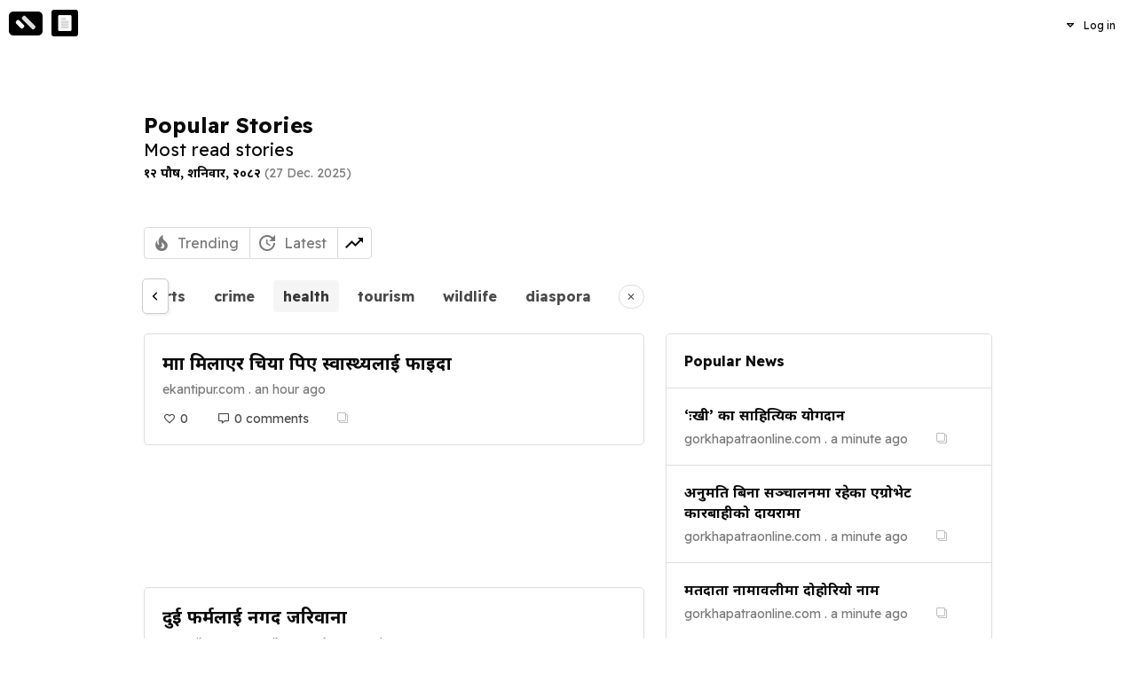

--- FILE ---
content_type: text/html; charset=utf-8
request_url: https://news.naya.com.np/?tag=health&sortby=popular
body_size: 11189
content:
<!doctype html>
<html data-n-head-ssr data-n-head="">
  <head data-n-head="">
    <title data-n-head="true">Naya News</title><meta data-n-head="true" charset="utf-8"><meta data-n-head="true" name="viewport" content="width=device-width, initial-scale=1"><meta data-n-head="true" data-hid="description" name="description" content="Your daily dose of Nepali news, powered by AI."><meta data-n-head="true" data-hid="og:title" property="og:title" content="Naya News"><meta data-n-head="true" data-hid="og:description" property="og:description" content="Your daily dose of Nepali news, powered by AI."><meta data-n-head="true" data-hid="og:image" property="og:image" content="https://api.naya.com.np/attachments.img/lg/a1614782845gn81y"><link data-n-head="true" rel="icon" type="image/x-icon" href="/favicon.ico"><link data-n-head="true" rel="stylesheet" href="https://fonts.googleapis.com/css2?family=Readex+Pro:wght@400;700&amp;display=swap&amp;subset=latin-ext" defer="true"><link data-n-head="true" rel="stylesheet" href="https://fonts.googleapis.com/css2?family=Noto+Sans+Devanagari:wght@400;700&amp;display=swap" defer="true"><link data-n-head="true" rel="icon" type="image/x-icon" href="https://api.naya.com.np/attachments.img/xs/a16147756785b2vh"><script data-n-head="true" src="https://cdnjs.cloudflare.com/ajax/libs/babel-polyfill/7.2.5/polyfill.min.js" defer="true"></script><link rel="preload" href="/_nuxt/848667a3e3b9adcfba59.js" as="script"><link rel="preload" href="/_nuxt/49e3ae157873ebf485fb.js" as="script"><link rel="preload" href="/_nuxt/725e9e4369e92dc83e18.css" as="style"><link rel="preload" href="/_nuxt/4de7d90e8056e0cd29aa.js" as="script"><link rel="preload" href="/_nuxt/be0c768c1c0529c2292c.css" as="style"><link rel="preload" href="/_nuxt/c7f97456b6db27f660ef.js" as="script"><link rel="preload" href="/_nuxt/be3f972a7a00eaf05880.css" as="style"><link rel="preload" href="/_nuxt/e8d1f298b3c6abc53284.js" as="script"><link rel="preload" href="/_nuxt/ecb504195e3b9c319731.css" as="style"><link rel="preload" href="/_nuxt/945919c3735f6249c8a8.js" as="script"><link rel="stylesheet" href="/_nuxt/725e9e4369e92dc83e18.css"><link rel="stylesheet" href="/_nuxt/be0c768c1c0529c2292c.css"><link rel="stylesheet" href="/_nuxt/be3f972a7a00eaf05880.css"><link rel="stylesheet" href="/_nuxt/ecb504195e3b9c319731.css"><style data-vue-ssr-id="data-v-366911e8_0">.v-hl-btn[data-v-366911e8]{position:absolute;align-self:center;z-index:1;top:0;bottom:0;display:flex;align-items:center;cursor:pointer}.v-hl-btn-prev[data-v-366911e8]{left:0}.v-hl-btn-prev.v-hl-btn-between[data-v-366911e8]{transform:translateX(-50%)}.v-hl-btn-next[data-v-366911e8]{right:0}.v-hl-btn-next.v-hl-btn-between[data-v-366911e8]{transform:translateX(50%)}.v-hl-svg[data-v-366911e8]{width:40px;height:40px;margin:6px;padding:6px;border-radius:20px;box-sizing:border-box;background:#fff;color:#000;fill:currentColor;box-shadow:0 1px 3px rgba(0,0,0,.12),0 1px 2px rgba(0,0,0,.24)}.v-hl-container[data-v-366911e8]{display:flex;width:100%;margin:0;padding:0;border:none;box-sizing:content-box;overflow-x:scroll;overflow-y:hidden;scroll-snap-type:x mandatory;-webkit-overflow-scrolling:touch}.v-hl-container>*[data-v-366911e8]{flex-shrink:0;box-sizing:border-box;min-height:1px}.v-hl-snap-start>*[data-v-366911e8]{scroll-snap-align:start}.v-hl-snap-center>*[data-v-366911e8]{scroll-snap-align:center}.v-hl-snap-end>*[data-v-366911e8]{scroll-snap-align:end}.v-hl-container[data-v-366911e8]:not(.v-hl-scroll){scrollbar-width:none;-ms-overflow-style:none;padding-bottom:30px;margin-bottom:-30px;clip-path:inset(0 0 30px 0)}.v-hl-container[data-v-366911e8]:not(.v-hl-scroll)::-webkit-scrollbar{width:0!important;height:0!important}.v-hl-responsive>*[data-v-366911e8]{width:100%;margin-right:24px}.v-hl-responsive[data-v-366911e8]>:last-child{margin-right:0}@media (min-width:640px){.v-hl-responsive>*[data-v-366911e8]{width:calc((100% - 24px)/ 2)}}@media (min-width:768px){.v-hl-responsive>*[data-v-366911e8]{width:calc((100% - 48px)/ 3)}}@media (min-width:1024px){.v-hl-responsive>*[data-v-366911e8]{width:calc((100% - 72px)/ 4)}}@media (min-width:1280px){.v-hl-responsive>*[data-v-366911e8]{width:calc((100% - 96px)/ 5)}}
</style>
  </head>
  <body data-n-head="">
    <div data-server-rendered="true" id="__nuxt"><!----><div id="__layout"><div><div data-v-272929d0><div data-v-7ebc455c data-v-272929d0><div class="row" data-v-7ebc455c><div data-v-2177a5c4 data-v-7ebc455c><!----> <section class="hero is-small is-white" data-v-2177a5c4><div class="hero-body padding-10-px" data-v-2177a5c4><div class="container" data-v-2177a5c4><div class="domain-content extended" data-v-2177a5c4><div class="columns" data-v-2177a5c4><div class="column is-hidden-touch" data-v-2177a5c4></div> <div class="column is-7-tablet is-6-desktop" data-v-2177a5c4><div class="margin-top-50-px margin-bottom-50-px" data-v-2177a5c4><h1 class="is-size-4 has-text-weight-bold" data-v-2177a5c4>
                  Popular Stories
                </h1> <h2 class="is-size-5 is-size-6-mobile" data-v-2177a5c4>
                  Most read stories
                </h2> <!----></div> <div class="field has-addons" data-v-2177a5c4><p class="control" data-v-2177a5c4><a href="/?tag=health&amp;sortby=trending" class="nuxt-link-active" data-v-2177a5c4><button class="button has-text-grey" data-v-2177a5c4><span class="icon is-size-5" data-v-2177a5c4><i class="mdi mdi-fire mdi-24px"></i></span> <span data-v-2177a5c4>Trending</span></button></a></p> <p class="control" data-v-2177a5c4><a href="/?tag=health&amp;sortby=latest" class="nuxt-link-active" data-v-2177a5c4><button class="button has-text-grey" data-v-2177a5c4><span class="icon is-size-5" data-v-2177a5c4><i class="mdi mdi-update mdi-24px"></i></span> <span data-v-2177a5c4>Latest</span></button></a></p> <p class="control" data-v-2177a5c4><a href="/?tag=health&amp;sortby=popular" aria-current="page" class="nuxt-link-exact-active nuxt-link-active" data-v-2177a5c4><button class="button has-text-black" data-v-2177a5c4><span class="icon is-size-5" data-v-2177a5c4><i class="mdi mdi-trending-up mdi-24px"></i></span></button></a></p> <!----></div></div> <div class="column is-5-tablet is-4-desktop is-hidden-mobile" data-v-2177a5c4></div> <div class="column is-hidden-touch" data-v-2177a5c4></div></div> <div class="columns" data-v-2177a5c4><div class="column is-hidden-touch" data-v-2177a5c4></div> <div class="column display-flex is-7-tablet is-6-desktop" data-v-2177a5c4><div class="vue-horizontal no-nav-buttons" style="position:relative;display:flex;" data-v-366911e8 data-v-2177a5c4><!----> <!----> <div class="v-hl-container v-hl-snap-start" data-v-366911e8><section data-v-366911e8 data-v-2177a5c4><a href="/?tag=society&amp;sortby=popular" class="nuxt-link-active" data-v-2177a5c4><button class="button margin-right-10-px is-size-6-mobile padding-RL-10-px-imp has-text-weight-bold is-text" data-v-2177a5c4>
                      society
                    </button></a></section><section data-v-366911e8 data-v-2177a5c4><a href="/?tag=world&amp;sortby=popular" class="nuxt-link-active" data-v-2177a5c4><button class="button margin-right-10-px is-size-6-mobile padding-RL-10-px-imp has-text-weight-bold is-text" data-v-2177a5c4>
                      world
                    </button></a></section><section data-v-366911e8 data-v-2177a5c4><a href="/?tag=politics&amp;sortby=popular" class="nuxt-link-active" data-v-2177a5c4><button class="button margin-right-10-px is-size-6-mobile padding-RL-10-px-imp has-text-weight-bold is-text" data-v-2177a5c4>
                      politics
                    </button></a></section><section data-v-366911e8 data-v-2177a5c4><a href="/?tag=literature&amp;sortby=popular" class="nuxt-link-active" data-v-2177a5c4><button class="button margin-right-10-px is-size-6-mobile padding-RL-10-px-imp has-text-weight-bold is-text" data-v-2177a5c4>
                      literature
                    </button></a></section><section data-v-366911e8 data-v-2177a5c4><a href="/?tag=business&amp;sortby=popular" class="nuxt-link-active" data-v-2177a5c4><button class="button margin-right-10-px is-size-6-mobile padding-RL-10-px-imp has-text-weight-bold is-text" data-v-2177a5c4>
                      business
                    </button></a></section><section data-v-366911e8 data-v-2177a5c4><a href="/?tag=entertainment&amp;sortby=popular" class="nuxt-link-active" data-v-2177a5c4><button class="button margin-right-10-px is-size-6-mobile padding-RL-10-px-imp has-text-weight-bold is-text" data-v-2177a5c4>
                      entertainment
                    </button></a></section><section data-v-366911e8 data-v-2177a5c4><a href="/?tag=sports&amp;sortby=popular" class="nuxt-link-active" data-v-2177a5c4><button class="button margin-right-10-px is-size-6-mobile padding-RL-10-px-imp has-text-weight-bold is-text" data-v-2177a5c4>
                      sports
                    </button></a></section><section data-v-366911e8 data-v-2177a5c4><a href="/?tag=crime&amp;sortby=popular" class="nuxt-link-active" data-v-2177a5c4><button class="button margin-right-10-px is-size-6-mobile padding-RL-10-px-imp has-text-weight-bold is-text" data-v-2177a5c4>
                      crime
                    </button></a></section><section data-v-366911e8 data-v-2177a5c4><a href="/?tag=health&amp;sortby=popular" aria-current="page" class="nuxt-link-exact-active nuxt-link-active" data-v-2177a5c4><button class="button margin-right-10-px is-size-6-mobile padding-RL-10-px-imp has-text-weight-bold is-light" data-v-2177a5c4>
                      health
                    </button></a></section><section data-v-366911e8 data-v-2177a5c4><a href="/?tag=tourism&amp;sortby=popular" class="nuxt-link-active" data-v-2177a5c4><button class="button margin-right-10-px is-size-6-mobile padding-RL-10-px-imp has-text-weight-bold is-text" data-v-2177a5c4>
                      tourism
                    </button></a></section><section data-v-366911e8 data-v-2177a5c4><a href="/?tag=wildlife&amp;sortby=popular" class="nuxt-link-active" data-v-2177a5c4><button class="button margin-right-10-px is-size-6-mobile padding-RL-10-px-imp has-text-weight-bold is-text" data-v-2177a5c4>
                      wildlife
                    </button></a></section><section data-v-366911e8 data-v-2177a5c4><a href="/?tag=diaspora&amp;sortby=popular" class="nuxt-link-active" data-v-2177a5c4><button class="button margin-right-10-px is-size-6-mobile padding-RL-10-px-imp has-text-weight-bold is-text" data-v-2177a5c4>
                      diaspora
                    </button></a></section></div></div> <button class="button is-small is-rounded margin-left-10-px margin-top-5-px" data-v-2177a5c4><span class="icon is-small" data-v-2177a5c4><i class="mdi mdi-close"></i></span></button></div> <div class="column is-5-tablet is-4-desktop is-hidden-mobile" data-v-2177a5c4></div> <div class="column is-hidden-touch" data-v-2177a5c4></div></div> <div class="columns" data-v-2177a5c4><div class="column is-hidden-touch" data-v-2177a5c4></div> <div class="column is-7-tablet is-6-desktop" data-v-2177a5c4><div data-v-2177a5c4><div class="border-1-px-ddd overflow-hidden margin-bottom-30-px border-radius-5-px" data-v-2177a5c4><article class="is-article-summary" data-v-2177a5c4><div data-v-2177a5c4><div class="padding-20-px" data-v-2177a5c4><div class="media" data-v-2177a5c4><div class="media-content" data-v-2177a5c4><a href="https://ekantipur.com/koseli/2025/12/27/drinking-tea-in-moderation-is-beneficial-for-health-57-03.html" target="_blank" data-v-2177a5c4><div class="is-size-5 is-size-6-mobile has-text-weight-bold" data-v-2177a5c4>मात्रा मिलाएर चिया पिए स्वास्थ्यलाई फाइदा</div></a> <p class="margin-top-5-px is-size-6-half has-text-grey" data-v-2177a5c4>
                              ekantipur.com<!----></p></div> <!----></div> <div class="margin-top-15-px is-size-6-half has-text-grey-dark" data-v-2177a5c4><div class="pointer" data-v-2177a5c4><span data-v-2177a5c4><span class="icon is-small has-text-grey-dark"><i class="mdi mdi-heart-outline"></i></span> 0</span> <span class="margin-left-28-px" data-v-2177a5c4><span class="icon is-small" data-v-2177a5c4><i class="mdi mdi-comment-outline"></i></span>
                              0 comments
                            </span> <span class="margin-left-28-px" data-v-2177a5c4><img src="[data-uri]" width="12" class="opacity-30 background-none" data-v-2177a5c4></span></div></div></div> <!----> <!----></div></article></div> <div class="margin-bottom-30-px" data-v-2177a5c4><!----></div></div><div data-v-2177a5c4><div class="border-1-px-ddd overflow-hidden margin-bottom-30-px border-radius-5-px" data-v-2177a5c4><article class="is-article-summary" data-v-2177a5c4><div data-v-2177a5c4><div class="padding-20-px" data-v-2177a5c4><div class="media" data-v-2177a5c4><div class="media-content" data-v-2177a5c4><a href="https://nagariknews.nagariknetwork.com/economy/cash-fines-imposed-on-two-firms-56-13.html" target="_blank" data-v-2177a5c4><div class="is-size-5 is-size-6-mobile has-text-weight-bold" data-v-2177a5c4>दुई फर्मलाई नगद जरिवाना</div></a> <p class="margin-top-5-px is-size-6-half has-text-grey" data-v-2177a5c4>
                              nagariknews.nagariknetwork.com<!----></p></div> <!----></div> <div class="margin-top-15-px is-size-6-half has-text-grey-dark" data-v-2177a5c4><div class="pointer" data-v-2177a5c4><span data-v-2177a5c4><span class="icon is-small has-text-grey-dark"><i class="mdi mdi-heart-outline"></i></span> 0</span> <span class="margin-left-28-px" data-v-2177a5c4><span class="icon is-small" data-v-2177a5c4><i class="mdi mdi-comment-outline"></i></span>
                              0 comments
                            </span> <!----></div></div></div> <div class="padding-20-px padding-bottom-10-px border-top-1-px-ddd has-background-white-biss" data-v-2177a5c4><div data-v-2177a5c4><!----></div><div data-v-2177a5c4><article class="is-article-summary margin-bottom-15-px media" data-v-2177a5c4><div class="media-left margin-right-5-px-imp has-text-info" data-v-2177a5c4>
                              •
                            </div> <div class="media-content" data-v-2177a5c4><a href="https://prasashan.com/2025/12/27/729048/" target="_blank" data-v-2177a5c4><div class="is-size-6 has-text-grey-darker" data-v-2177a5c4>वाणिज्य विभागद्वारा दुई फर्मलाई पाँच हजार जरिवाना</div></a> <p class="is-size-7 has-text-grey" data-v-2177a5c4>
                                prasashan.com<!----></p></div> <!----></article></div></div> <div class="pointer has-text-link padding-20-px padding-top-0-px has-background-white-biss has-text-weight-bold is-size-7" data-v-2177a5c4><img src="[data-uri]" width="12" class="background-none margin-right-5-px" data-v-2177a5c4>
                        View full coverage
                        <span class="icon is-small" data-v-2177a5c4><i class="mdi mdi-arrow-right"></i></span></div></div></article></div> <!----></div><div data-v-2177a5c4><div class="border-1-px-ddd overflow-hidden margin-bottom-30-px border-radius-5-px" data-v-2177a5c4><article class="is-article-summary" data-v-2177a5c4><div data-v-2177a5c4><div class="padding-20-px" data-v-2177a5c4><div class="media" data-v-2177a5c4><div class="media-content" data-v-2177a5c4><a href="https://gorkhapatraonline.com/news/185415" target="_blank" data-v-2177a5c4><div class="is-size-5 is-size-6-mobile has-text-weight-bold" data-v-2177a5c4>उपचारमा नआउँदा जीवनभर औषधी</div></a> <p class="margin-top-5-px is-size-6-half has-text-grey" data-v-2177a5c4>
                              gorkhapatraonline.com<!----></p></div> <!----></div> <div class="margin-top-15-px is-size-6-half has-text-grey-dark" data-v-2177a5c4><div class="pointer" data-v-2177a5c4><span data-v-2177a5c4><span class="icon is-small has-text-grey-dark"><i class="mdi mdi-heart-outline"></i></span> 0</span> <span class="margin-left-28-px" data-v-2177a5c4><span class="icon is-small" data-v-2177a5c4><i class="mdi mdi-comment-outline"></i></span>
                              0 comments
                            </span> <span class="margin-left-28-px" data-v-2177a5c4><img src="[data-uri]" width="12" class="opacity-30 background-none" data-v-2177a5c4></span></div></div></div> <!----> <!----></div></article></div> <!----></div><div data-v-2177a5c4><div class="border-1-px-ddd overflow-hidden margin-bottom-30-px border-radius-5-px" data-v-2177a5c4><article class="is-article-summary" data-v-2177a5c4><div data-v-2177a5c4><div class="padding-20-px" data-v-2177a5c4><div class="media" data-v-2177a5c4><div class="media-content" data-v-2177a5c4><a href="https://nagariknews.nagariknetwork.com/health/the-challenge-of-rabies-infection-is-growing-in-the-far-west-98-13.html" target="_blank" data-v-2177a5c4><div class="is-size-5 is-size-6-mobile has-text-weight-bold" data-v-2177a5c4>सुदूरपश्चिममा रेबिज संक्रमणको चुनौती बढ्दो</div></a> <p class="margin-top-5-px is-size-6-half has-text-grey" data-v-2177a5c4>
                              nagariknews.nagariknetwork.com<!----></p></div> <!----></div> <div class="margin-top-15-px is-size-6-half has-text-grey-dark" data-v-2177a5c4><div class="pointer" data-v-2177a5c4><span data-v-2177a5c4><span class="icon is-small has-text-grey-dark"><i class="mdi mdi-heart-outline"></i></span> 0</span> <span class="margin-left-28-px" data-v-2177a5c4><span class="icon is-small" data-v-2177a5c4><i class="mdi mdi-comment-outline"></i></span>
                              0 comments
                            </span> <!----></div></div></div> <div class="padding-20-px padding-bottom-10-px border-top-1-px-ddd has-background-white-biss" data-v-2177a5c4><div data-v-2177a5c4><!----></div><div data-v-2177a5c4><article class="is-article-summary margin-bottom-15-px media" data-v-2177a5c4><div class="media-left margin-right-5-px-imp has-text-info" data-v-2177a5c4>
                              •
                            </div> <div class="media-content" data-v-2177a5c4><a href="https://gorkhapatraonline.com/news/185300" target="_blank" data-v-2177a5c4><div class="is-size-6 has-text-grey-darker" data-v-2177a5c4>सुदूरपश्चिममा रेबिज सङ्क्रमणको चुनौती बढ्दो</div></a> <p class="is-size-7 has-text-grey" data-v-2177a5c4>
                                gorkhapatraonline.com<!----></p></div> <!----></article></div><div data-v-2177a5c4><article class="is-article-summary margin-bottom-15-px media" data-v-2177a5c4><div class="media-left margin-right-5-px-imp has-text-info" data-v-2177a5c4>
                              •
                            </div> <div class="media-content" data-v-2177a5c4><a href="https://prasashan.com/2025/12/26/728811/" target="_blank" data-v-2177a5c4><div class="is-size-6 has-text-grey-darker" data-v-2177a5c4>सुदूरपश्चिममा रेबिज संक्रमणको चुनौती बढ्दो</div></a> <p class="is-size-7 has-text-grey" data-v-2177a5c4>
                                prasashan.com<!----></p></div> <!----></article></div></div> <div class="pointer has-text-link padding-20-px padding-top-0-px has-background-white-biss has-text-weight-bold is-size-7" data-v-2177a5c4><img src="[data-uri]" width="12" class="background-none margin-right-5-px" data-v-2177a5c4>
                        View full coverage
                        <span class="icon is-small" data-v-2177a5c4><i class="mdi mdi-arrow-right"></i></span></div></div></article></div> <!----></div><div data-v-2177a5c4><div class="border-1-px-ddd overflow-hidden margin-bottom-30-px border-radius-5-px" data-v-2177a5c4><article class="is-article-summary" data-v-2177a5c4><div data-v-2177a5c4><div class="padding-20-px" data-v-2177a5c4><div class="media" data-v-2177a5c4><div class="media-content" data-v-2177a5c4><a href="https://gorkhapatraonline.com/news/185402" target="_blank" data-v-2177a5c4><div class="is-size-5 is-size-6-mobile has-text-weight-bold" data-v-2177a5c4>ताप्लेजुङमा करदाता सेवा सुरु</div></a> <p class="margin-top-5-px is-size-6-half has-text-grey" data-v-2177a5c4>
                              gorkhapatraonline.com<!----></p></div> <!----></div> <div class="margin-top-15-px is-size-6-half has-text-grey-dark" data-v-2177a5c4><div class="pointer" data-v-2177a5c4><span data-v-2177a5c4><span class="icon is-small has-text-grey-dark"><i class="mdi mdi-heart-outline"></i></span> 0</span> <span class="margin-left-28-px" data-v-2177a5c4><span class="icon is-small" data-v-2177a5c4><i class="mdi mdi-comment-outline"></i></span>
                              0 comments
                            </span> <span class="margin-left-28-px" data-v-2177a5c4><img src="[data-uri]" width="12" class="opacity-30 background-none" data-v-2177a5c4></span></div></div></div> <!----> <!----></div></article></div> <!----></div><div data-v-2177a5c4><div class="border-1-px-ddd overflow-hidden margin-bottom-30-px border-radius-5-px" data-v-2177a5c4><article class="is-article-summary" data-v-2177a5c4><div data-v-2177a5c4><div class="padding-20-px" data-v-2177a5c4><div class="media" data-v-2177a5c4><div class="media-content" data-v-2177a5c4><a href="https://gorkhapatraonline.com/news/185315" target="_blank" data-v-2177a5c4><div class="is-size-5 is-size-6-mobile has-text-weight-bold" data-v-2177a5c4>उपचारका लागि अपिल</div></a> <p class="margin-top-5-px is-size-6-half has-text-grey" data-v-2177a5c4>
                              gorkhapatraonline.com<!----></p></div> <!----></div> <div class="margin-top-15-px is-size-6-half has-text-grey-dark" data-v-2177a5c4><div class="pointer" data-v-2177a5c4><span data-v-2177a5c4><span class="icon is-small has-text-grey-dark"><i class="mdi mdi-heart-outline"></i></span> 0</span> <span class="margin-left-28-px" data-v-2177a5c4><span class="icon is-small" data-v-2177a5c4><i class="mdi mdi-comment-outline"></i></span>
                              0 comments
                            </span> <span class="margin-left-28-px" data-v-2177a5c4><img src="[data-uri]" width="12" class="opacity-30 background-none" data-v-2177a5c4></span></div></div></div> <!----> <!----></div></article></div> <!----></div><div data-v-2177a5c4><div class="border-1-px-ddd overflow-hidden margin-bottom-30-px border-radius-5-px" data-v-2177a5c4><article class="is-article-summary" data-v-2177a5c4><div data-v-2177a5c4><div class="padding-20-px" data-v-2177a5c4><div class="media" data-v-2177a5c4><div class="media-content" data-v-2177a5c4><a href="https://gorkhapatraonline.com/news/185336" target="_blank" data-v-2177a5c4><div class="is-size-5 is-size-6-mobile has-text-weight-bold" data-v-2177a5c4>चिसोका कारण अस्पतालमा बिरामीको चाप</div></a> <p class="margin-top-5-px is-size-6-half has-text-grey" data-v-2177a5c4>
                              gorkhapatraonline.com<!----></p></div> <!----></div> <div class="margin-top-15-px is-size-6-half has-text-grey-dark" data-v-2177a5c4><div class="pointer" data-v-2177a5c4><span data-v-2177a5c4><span class="icon is-small has-text-grey-dark"><i class="mdi mdi-heart-outline"></i></span> 0</span> <span class="margin-left-28-px" data-v-2177a5c4><span class="icon is-small" data-v-2177a5c4><i class="mdi mdi-comment-outline"></i></span>
                              0 comments
                            </span> <span class="margin-left-28-px" data-v-2177a5c4><img src="[data-uri]" width="12" class="opacity-30 background-none" data-v-2177a5c4></span></div></div></div> <!----> <!----></div></article></div> <!----></div><div data-v-2177a5c4><div class="border-1-px-ddd overflow-hidden margin-bottom-30-px border-radius-5-px" data-v-2177a5c4><article class="is-article-summary" data-v-2177a5c4><div data-v-2177a5c4><div class="padding-20-px" data-v-2177a5c4><div class="media" data-v-2177a5c4><div class="media-content" data-v-2177a5c4><a href="https://gorkhapatraonline.com/news/185347" target="_blank" data-v-2177a5c4><div class="is-size-5 is-size-6-mobile has-text-weight-bold" data-v-2177a5c4>क्यान्सर पीडित बालकलाई ६५ हजार सहयोग</div></a> <p class="margin-top-5-px is-size-6-half has-text-grey" data-v-2177a5c4>
                              gorkhapatraonline.com<!----></p></div> <!----></div> <div class="margin-top-15-px is-size-6-half has-text-grey-dark" data-v-2177a5c4><div class="pointer" data-v-2177a5c4><span data-v-2177a5c4><span class="icon is-small has-text-grey-dark"><i class="mdi mdi-heart-outline"></i></span> 0</span> <span class="margin-left-28-px" data-v-2177a5c4><span class="icon is-small" data-v-2177a5c4><i class="mdi mdi-comment-outline"></i></span>
                              0 comments
                            </span> <span class="margin-left-28-px" data-v-2177a5c4><img src="[data-uri]" width="12" class="opacity-30 background-none" data-v-2177a5c4></span></div></div></div> <!----> <!----></div></article></div> <!----></div><div data-v-2177a5c4><div class="border-1-px-ddd overflow-hidden margin-bottom-30-px border-radius-5-px" data-v-2177a5c4><article class="is-article-summary" data-v-2177a5c4><div data-v-2177a5c4><div class="padding-20-px" data-v-2177a5c4><div class="media" data-v-2177a5c4><div class="media-content" data-v-2177a5c4><a href="https://gorkhapatraonline.com/news/185371" target="_blank" data-v-2177a5c4><div class="is-size-5 is-size-6-mobile has-text-weight-bold" data-v-2177a5c4>आयुर्वेद चिकित्सालयलाई केन्द्रीय आयुर्वेद अस्पतालका रूपमा विकास गरिने</div></a> <p class="margin-top-5-px is-size-6-half has-text-grey" data-v-2177a5c4>
                              gorkhapatraonline.com<!----></p></div> <!----></div> <div class="margin-top-15-px is-size-6-half has-text-grey-dark" data-v-2177a5c4><div class="pointer" data-v-2177a5c4><span data-v-2177a5c4><span class="icon is-small has-text-grey-dark"><i class="mdi mdi-heart-outline"></i></span> 0</span> <span class="margin-left-28-px" data-v-2177a5c4><span class="icon is-small" data-v-2177a5c4><i class="mdi mdi-comment-outline"></i></span>
                              0 comments
                            </span> <!----></div></div></div> <div class="padding-20-px padding-bottom-10-px border-top-1-px-ddd has-background-white-biss" data-v-2177a5c4><div data-v-2177a5c4><!----></div><div data-v-2177a5c4><article class="is-article-summary margin-bottom-15-px media" data-v-2177a5c4><div class="media-left margin-right-5-px-imp has-text-info" data-v-2177a5c4>
                              •
                            </div> <div class="media-content" data-v-2177a5c4><a href="https://prasashan.com/2025/12/26/728921/" target="_blank" data-v-2177a5c4><div class="is-size-6 has-text-grey-darker" data-v-2177a5c4>आयुर्वेद चिकित्सालयलाई केन्द्रीय आयुर्वेद अस्पतालका रूपमा विकास गरिने</div></a> <p class="is-size-7 has-text-grey" data-v-2177a5c4>
                                prasashan.com<!----></p></div> <!----></article></div><div data-v-2177a5c4><article class="is-article-summary margin-bottom-15-px media" data-v-2177a5c4><div class="media-left margin-right-5-px-imp has-text-info" data-v-2177a5c4>
                              •
                            </div> <div class="media-content" data-v-2177a5c4><a href="https://khabarhub.com/2025/26/903770/" target="_blank" data-v-2177a5c4><div class="is-size-6 has-text-grey-darker" data-v-2177a5c4>आयुर्वेद चिकित्सालयलाई केन्द्रीय आयुर्वेद अस्पतालका रूपमा विकास गरिने</div></a> <p class="is-size-7 has-text-grey" data-v-2177a5c4>
                                khabarhub.com<!----></p></div> <!----></article></div></div> <div class="pointer has-text-link padding-20-px padding-top-0-px has-background-white-biss has-text-weight-bold is-size-7" data-v-2177a5c4><img src="[data-uri]" width="12" class="background-none margin-right-5-px" data-v-2177a5c4>
                        View full coverage
                        <span class="icon is-small" data-v-2177a5c4><i class="mdi mdi-arrow-right"></i></span></div></div></article></div> <!----></div><div data-v-2177a5c4><div class="border-1-px-ddd overflow-hidden margin-bottom-30-px border-radius-5-px" data-v-2177a5c4><article class="is-article-summary" data-v-2177a5c4><div data-v-2177a5c4><div class="padding-20-px" data-v-2177a5c4><div class="media" data-v-2177a5c4><div class="media-content" data-v-2177a5c4><a href="https://nagariknews.nagariknetwork.com/health/changing-lifestyles-lead-to-increasing-childlessness-br-83-93.html" target="_blank" data-v-2177a5c4><div class="is-size-5 is-size-6-mobile has-text-weight-bold" data-v-2177a5c4>बदलिंदो जीवनशैली बढ्दो निःसन्तानको पीर</div></a> <p class="margin-top-5-px is-size-6-half has-text-grey" data-v-2177a5c4>
                              nagariknews.nagariknetwork.com<!----></p></div> <!----></div> <div class="margin-top-15-px is-size-6-half has-text-grey-dark" data-v-2177a5c4><div class="pointer" data-v-2177a5c4><span data-v-2177a5c4><span class="icon is-small has-text-grey-dark"><i class="mdi mdi-heart-outline"></i></span> 0</span> <span class="margin-left-28-px" data-v-2177a5c4><span class="icon is-small" data-v-2177a5c4><i class="mdi mdi-comment-outline"></i></span>
                              0 comments
                            </span> <!----></div></div></div> <div class="padding-20-px padding-bottom-10-px border-top-1-px-ddd has-background-white-biss" data-v-2177a5c4><div data-v-2177a5c4><!----></div><div data-v-2177a5c4><article class="is-article-summary margin-bottom-15-px media" data-v-2177a5c4><div class="media-left margin-right-5-px-imp has-text-info" data-v-2177a5c4>
                              •
                            </div> <div class="media-content" data-v-2177a5c4><a href="https://nagariknews.nagariknetwork.com/social-affairs/changing-lifestyles-lead-to-increasing-childlessness-br-83-93.html" target="_blank" data-v-2177a5c4><div class="is-size-6 has-text-grey-darker" data-v-2177a5c4>बदलिंदो जीवनशैली बढ्दो निःसन्तानको पीर</div></a> <p class="is-size-7 has-text-grey" data-v-2177a5c4>
                                nagariknews.nagariknetwork.com<!----></p></div> <!----></article></div></div> <div class="pointer has-text-link padding-20-px padding-top-0-px has-background-white-biss has-text-weight-bold is-size-7" data-v-2177a5c4><img src="[data-uri]" width="12" class="background-none margin-right-5-px" data-v-2177a5c4>
                        View full coverage
                        <span class="icon is-small" data-v-2177a5c4><i class="mdi mdi-arrow-right"></i></span></div></div></article></div> <!----></div><div data-v-2177a5c4><div class="border-1-px-ddd overflow-hidden margin-bottom-30-px border-radius-5-px" data-v-2177a5c4><article class="is-article-summary" data-v-2177a5c4><div data-v-2177a5c4><div class="padding-20-px" data-v-2177a5c4><div class="media" data-v-2177a5c4><div class="media-content" data-v-2177a5c4><a href="https://nagariknews.nagariknetwork.com/health/health-office-claims-that-viral-influenza-has-not-spread-in-mugu-br-75-17.html" target="_blank" data-v-2177a5c4><div class="is-size-5 is-size-6-mobile has-text-weight-bold" data-v-2177a5c4>मुगुमा भाइरल एन्फ्लुएन्जा नफैलिएको स्वास्थ्य कार्यालयको दाबी</div></a> <p class="margin-top-5-px is-size-6-half has-text-grey" data-v-2177a5c4>
                              nagariknews.nagariknetwork.com<!----></p></div> <!----></div> <div class="margin-top-15-px is-size-6-half has-text-grey-dark" data-v-2177a5c4><div class="pointer" data-v-2177a5c4><span data-v-2177a5c4><span class="icon is-small has-text-grey-dark"><i class="mdi mdi-heart-outline"></i></span> 0</span> <span class="margin-left-28-px" data-v-2177a5c4><span class="icon is-small" data-v-2177a5c4><i class="mdi mdi-comment-outline"></i></span>
                              0 comments
                            </span> <!----></div></div></div> <div class="padding-20-px padding-bottom-10-px border-top-1-px-ddd has-background-white-biss" data-v-2177a5c4><div data-v-2177a5c4><!----></div><div data-v-2177a5c4><article class="is-article-summary margin-bottom-15-px media" data-v-2177a5c4><div class="media-left margin-right-5-px-imp has-text-info" data-v-2177a5c4>
                              •
                            </div> <div class="media-content" data-v-2177a5c4><a href="https://ekantipur.com/karnali-pradesh/2025/12/25/health-services-office-claims-that-viral-influenza-has-not-spread-in-mugu-37-35.html" target="_blank" data-v-2177a5c4><div class="is-size-6 has-text-grey-darker" data-v-2177a5c4>मुगुमा भाइरल एन्फ्लुएन्जा नफैलिएको स्वास्थ्य सेवा कार्यालयको दाबी</div></a> <p class="is-size-7 has-text-grey" data-v-2177a5c4>
                                ekantipur.com<!----></p></div> <!----></article></div></div> <div class="pointer has-text-link padding-20-px padding-top-0-px has-background-white-biss has-text-weight-bold is-size-7" data-v-2177a5c4><img src="[data-uri]" width="12" class="background-none margin-right-5-px" data-v-2177a5c4>
                        View full coverage
                        <span class="icon is-small" data-v-2177a5c4><i class="mdi mdi-arrow-right"></i></span></div></div></article></div> <!----></div><div data-v-2177a5c4><div class="border-1-px-ddd overflow-hidden margin-bottom-30-px border-radius-5-px" data-v-2177a5c4><article class="is-article-summary" data-v-2177a5c4><div data-v-2177a5c4><div class="padding-20-px" data-v-2177a5c4><div class="media" data-v-2177a5c4><div class="media-content" data-v-2177a5c4><a href="https://ekantipur.com/bagmati-pradesh/2025/12/26/community-dog-management-becoming-a-challenge-in-kavre-number-of-people-vaccinated-against-rabies-increasing-39-06.html" target="_blank" data-v-2177a5c4><div class="is-size-5 is-size-6-mobile has-text-weight-bold" data-v-2177a5c4>काभ्रेमा चुनौती बन्दै सामुदायिक कुकुर व्यवस्थापन : रेबिजविरुद्ध खोप लगाउनेको संख्या बढ्दो</div></a> <p class="margin-top-5-px is-size-6-half has-text-grey" data-v-2177a5c4>
                              ekantipur.com<!----></p></div> <!----></div> <div class="margin-top-15-px is-size-6-half has-text-grey-dark" data-v-2177a5c4><div class="pointer" data-v-2177a5c4><span data-v-2177a5c4><span class="icon is-small has-text-grey-dark"><i class="mdi mdi-heart-outline"></i></span> 0</span> <span class="margin-left-28-px" data-v-2177a5c4><span class="icon is-small" data-v-2177a5c4><i class="mdi mdi-comment-outline"></i></span>
                              0 comments
                            </span> <span class="margin-left-28-px" data-v-2177a5c4><img src="[data-uri]" width="12" class="opacity-30 background-none" data-v-2177a5c4></span></div></div></div> <!----> <!----></div></article></div> <!----></div> <div class="margin-top-50-px has-text-centered has-text-right-mobile" data-v-2177a5c4><center data-v-2177a5c4><button class="button is-clear" data-v-2177a5c4>
                    load more
                  </button></center></div> <!----> <!----> <!----></div> <div class="column is-5-tablet is-4-desktop is-hidden-mobile" data-v-2177a5c4><div data-v-2177a5c4><!----><!----><!----></div> <div class="margin-top-30-px margin-bottom-30-px" data-v-2177a5c4><!----></div></div> <div class="column is-hidden-touch" data-v-2177a5c4></div></div></div></div></div></section> <section class="hero is-light is-small margin-top-100-px border-top-1-px-ddd" data-v-2177a5c4><div class="hero-body margin-top-10-px" data-v-2177a5c4><div class="container" data-v-2177a5c4><div class="domain-content extended" data-v-2177a5c4><div class="columns is-variable is-8 is-5-tablet" data-v-2177a5c4><div class="column is-1 is-hidden-touch" data-v-2177a5c4></div> <div class="column subtitle is-size-6" data-v-2177a5c4><p class="title is-size-6-half" data-v-2177a5c4>ABOUT</p> <p class="margin-top-20-px is-size-5" data-v-2177a5c4><span data-v-2177a5c4>Catch breaking news stories and latest news from Nepal and the World.</span></p></div> <div class="column is-4-desktop is-5-tablet subtitle is-size-6" data-v-2177a5c4><div class="card" data-v-2177a5c4><div class="card-content" data-v-2177a5c4><div class="content" data-v-2177a5c4><p class="margin-bottom-20-px has-text-weight-bold is-size-6-half" data-v-2177a5c4><span class="tag is-warning" data-v-2177a5c4>Let's talk</span></p> <p class="margin-bottom-20-px is-size-6" data-v-2177a5c4>
                      Do you have any suggestions or queries? Drop a quick
                      message on Naya.
                    </p> <button class="button is-medium margin-top-10-px is-size-6" data-v-2177a5c4><span class="icon" data-v-2177a5c4><i class="mdi mdi-comment-outline mdi-24px"></i></span> <span class="margin-left-5-px" data-v-2177a5c4>Chat with us on <b data-v-2177a5c4>naya</b></span></button></div></div></div></div> <div class="column is-1 is-hidden-touch" data-v-2177a5c4></div></div></div></div></div> <hr class="footer-hr" data-v-2177a5c4> <div class="has-text-centered is-size-6-half padding-10-px has-text-grey-light has-background-black-est" data-v-2177a5c4><span data-v-2177a5c4>Website created with
        <a href="https://naya.com.np/" class="has-text-weight-bold has-text-white" data-v-2177a5c4>naya</a></span><!----></div></section></div></div></div></div></div></div></div><script>window.__NUXT__=(function(a,b,c,d,e,f,g,h,i,j,k,l,m,n,o,p,q,r,s,t,u,v,w,x,y,z,A,B,C,D,E,F,G,H,I,J,K,L,M,N,O,P,Q,R,S,T,U,V,W,X,Y,Z,_,$,aa,ab,ac,ad,ae,af,ag,ah,ai,aj,ak,al,am,an,ao,ap,aq,ar,as,at,au,av,aw,ax,ay,az,aA){return {layout:"default",data:[{}],error:k,state:{token:k,user:k,servertime:1766803713822,domain:O,collectionTypes:["page",U,"organization","landmark","location","favorites","album","data",E]},serverRendered:c,apollo:{defaultClient:Object.create(null,{ROOT_QUERY:{writable:true,enumerable:true,value:{getServerTime:1766803713800,"domain({\"hash\":\"d1613624008y7dm1\"})":{type:d,generated:c,id:"$ROOT_QUERY.domain({\"hash\":\"d1613624008y7dm1\"})",typename:ap},"post({\"hash\":\"p17667993038on4o\"})":{type:d,generated:c,id:"$ROOT_QUERY.post({\"hash\":\"p17667993038on4o\"})",typename:b},"post({\"hash\":\"p1766796909e605u\"})":{type:d,generated:c,id:"$ROOT_QUERY.post({\"hash\":\"p1766796909e605u\"})",typename:b},"post({\"hash\":\"p1766796067aflex\"})":{type:d,generated:c,id:"$ROOT_QUERY.post({\"hash\":\"p1766796067aflex\"})",typename:b},"post({\"hash\":\"p176676406935ru5\"})":{type:d,generated:c,id:"$ROOT_QUERY.post({\"hash\":\"p176676406935ru5\"})",typename:b},"post({\"hash\":\"p1766755412qqgcd\"})":{type:d,generated:c,id:"$ROOT_QUERY.post({\"hash\":\"p1766755412qqgcd\"})",typename:b},"post({\"hash\":\"p17667516456mi3m\"})":{type:d,generated:c,id:"$ROOT_QUERY.post({\"hash\":\"p17667516456mi3m\"})",typename:b},"post({\"hash\":\"p1766751644ym2gr\"})":{type:d,generated:c,id:"$ROOT_QUERY.post({\"hash\":\"p1766751644ym2gr\"})",typename:b},"post({\"hash\":\"p17667516438297l\"})":{type:d,generated:c,id:"$ROOT_QUERY.post({\"hash\":\"p17667516438297l\"})",typename:b},"post({\"hash\":\"p1766751642pedjf\"})":{type:d,generated:c,id:"$ROOT_QUERY.post({\"hash\":\"p1766751642pedjf\"})",typename:b},"post({\"hash\":\"p1766750000lunk6\"})":{type:d,generated:c,id:"$ROOT_QUERY.post({\"hash\":\"p1766750000lunk6\"})",typename:b},"post({\"hash\":\"p1766750000uygm5\"})":{type:d,generated:c,id:"$ROOT_QUERY.post({\"hash\":\"p1766750000uygm5\"})",typename:b},"post({\"hash\":\"p1766749819hvksn\"})":{type:d,generated:c,id:"$ROOT_QUERY.post({\"hash\":\"p1766749819hvksn\"})",typename:b}}},"$ROOT_QUERY.domain({\"hash\":\"d1613624008y7dm1\"})":{writable:true,enumerable:true,value:{name:K,hash:O,slogan:"Your daily dose of Nepali news, powered by AI.",theme:"news",coverphoto:{type:d,generated:c,id:"$ROOT_QUERY.domain({\"hash\":\"d1613624008y7dm1\"}).coverphoto",typename:l},expired:g,collection:{type:d,generated:c,id:"$ROOT_QUERY.domain({\"hash\":\"d1613624008y7dm1\"}).collection",typename:Z},__typename:ap,timestamp:1613624008590,showteam:g,namecolor:k,slogancolor:k,adid:"8235435003554204,7670118562,5336982150",url:"news.naya.com.np",owner:{type:d,generated:c,id:"$ROOT_QUERY.domain({\"hash\":\"d1613624008y7dm1\"}).owner",typename:ah}}},"$ROOT_QUERY.domain({\"hash\":\"d1613624008y7dm1\"}).coverphoto":{writable:true,enumerable:true,value:{hash:"a1614782845gn81y",__typename:l}},"$ROOT_QUERY.domain({\"hash\":\"d1613624008y7dm1\"}).collection":{writable:true,enumerable:true,value:{hash:"c1451989406800s2e2k",name:K,logo:{type:d,generated:c,id:"$ROOT_QUERY.domain({\"hash\":\"d1613624008y7dm1\"}).collection.logo",typename:l},__typename:Z,description:"Catch breaking news stories and latest news from Nepal and the World.",timestamp:1451989406800,privacy:"public",type:E,contact:{type:e,json:{website:"http:\u002F\u002Fonelink.to\u002Fc23ctu"}},requireapproval:g,permissions:{type:e,json:{write:a,level:k,creator:g}},enablesmartapproval:g,stars:{type:e,json:{n:"7",rating:F}},theme:k,nitems:17944,"tags({\"total\":12})":{type:e,json:["society","world","politics","literature",U,"entertainment","sports","crime","health","tourism","wildlife","diaspora"]},publicwrite:g,"posts({\"clusterposts\":true,\"hastag\":\"health\",\"page\":1,\"sortby\":\"popular\",\"total\":12})":{type:d,generated:c,id:"$ROOT_QUERY.domain({\"hash\":\"d1613624008y7dm1\"}).collection.posts({\"clusterposts\":true,\"hastag\":\"health\",\"page\":1,\"sortby\":\"popular\",\"total\":12})",typename:i}}},"$ROOT_QUERY.domain({\"hash\":\"d1613624008y7dm1\"}).collection.logo":{writable:true,enumerable:true,value:{hash:"a16147756785b2vh",__typename:l}},"$ROOT_QUERY.domain({\"hash\":\"d1613624008y7dm1\"}).owner":{writable:true,enumerable:true,value:{name:"Naya",username:"naya",__typename:ah}},"$ROOT_QUERY.domain({\"hash\":\"d1613624008y7dm1\"}).collection.posts({\"clusterposts\":true,\"hastag\":\"health\",\"page\":1,\"sortby\":\"popular\",\"total\":12})":{writable:true,enumerable:true,value:{cursor:1766803714325,hasmore:1,list:[{type:d,generated:c,id:"$ROOT_QUERY.domain({\"hash\":\"d1613624008y7dm1\"}).collection.posts({\"clusterposts\":true,\"hastag\":\"health\",\"page\":1,\"sortby\":\"popular\",\"total\":12}).list.0",typename:b},{type:d,generated:c,id:"$ROOT_QUERY.domain({\"hash\":\"d1613624008y7dm1\"}).collection.posts({\"clusterposts\":true,\"hastag\":\"health\",\"page\":1,\"sortby\":\"popular\",\"total\":12}).list.1",typename:b},{type:d,generated:c,id:"$ROOT_QUERY.domain({\"hash\":\"d1613624008y7dm1\"}).collection.posts({\"clusterposts\":true,\"hastag\":\"health\",\"page\":1,\"sortby\":\"popular\",\"total\":12}).list.2",typename:b},{type:d,generated:c,id:"$ROOT_QUERY.domain({\"hash\":\"d1613624008y7dm1\"}).collection.posts({\"clusterposts\":true,\"hastag\":\"health\",\"page\":1,\"sortby\":\"popular\",\"total\":12}).list.3",typename:b},{type:d,generated:c,id:"$ROOT_QUERY.domain({\"hash\":\"d1613624008y7dm1\"}).collection.posts({\"clusterposts\":true,\"hastag\":\"health\",\"page\":1,\"sortby\":\"popular\",\"total\":12}).list.4",typename:b},{type:d,generated:c,id:"$ROOT_QUERY.domain({\"hash\":\"d1613624008y7dm1\"}).collection.posts({\"clusterposts\":true,\"hastag\":\"health\",\"page\":1,\"sortby\":\"popular\",\"total\":12}).list.5",typename:b},{type:d,generated:c,id:"$ROOT_QUERY.domain({\"hash\":\"d1613624008y7dm1\"}).collection.posts({\"clusterposts\":true,\"hastag\":\"health\",\"page\":1,\"sortby\":\"popular\",\"total\":12}).list.6",typename:b},{type:d,generated:c,id:"$ROOT_QUERY.domain({\"hash\":\"d1613624008y7dm1\"}).collection.posts({\"clusterposts\":true,\"hastag\":\"health\",\"page\":1,\"sortby\":\"popular\",\"total\":12}).list.7",typename:b},{type:d,generated:c,id:"$ROOT_QUERY.domain({\"hash\":\"d1613624008y7dm1\"}).collection.posts({\"clusterposts\":true,\"hastag\":\"health\",\"page\":1,\"sortby\":\"popular\",\"total\":12}).list.8",typename:b},{type:d,generated:c,id:"$ROOT_QUERY.domain({\"hash\":\"d1613624008y7dm1\"}).collection.posts({\"clusterposts\":true,\"hastag\":\"health\",\"page\":1,\"sortby\":\"popular\",\"total\":12}).list.9",typename:b},{type:d,generated:c,id:"$ROOT_QUERY.domain({\"hash\":\"d1613624008y7dm1\"}).collection.posts({\"clusterposts\":true,\"hastag\":\"health\",\"page\":1,\"sortby\":\"popular\",\"total\":12}).list.10",typename:b},{type:d,generated:c,id:"$ROOT_QUERY.domain({\"hash\":\"d1613624008y7dm1\"}).collection.posts({\"clusterposts\":true,\"hastag\":\"health\",\"page\":1,\"sortby\":\"popular\",\"total\":12}).list.11",typename:b}],__typename:i}},"$ROOT_QUERY.domain({\"hash\":\"d1613624008y7dm1\"}).collection.posts({\"clusterposts\":true,\"hastag\":\"health\",\"page\":1,\"sortby\":\"popular\",\"total\":12}).list.0":{writable:true,enumerable:true,value:{hash:o,nlikes:a,timestamp:P,privacy:j,liked:g,permissions:{type:e,json:{write:a}},ncomments:a,theme:f,themedata:{type:e,json:{url:ac,meta:{weight:h},title:ak,nclicks:a,description:am}},"clusteredposts({\"sortby\":\"popular\",\"total\":3})":{type:d,generated:c,id:"$ROOT_QUERY.domain({\"hash\":\"d1613624008y7dm1\"}).collection.posts({\"clusterposts\":true,\"hastag\":\"health\",\"page\":1,\"sortby\":\"popular\",\"total\":12}).list.0.clusteredposts({\"sortby\":\"popular\",\"total\":3})",typename:i},attachments:[],__typename:b}},"$ROOT_QUERY.domain({\"hash\":\"d1613624008y7dm1\"}).collection.posts({\"clusterposts\":true,\"hastag\":\"health\",\"page\":1,\"sortby\":\"popular\",\"total\":12}).list.0.clusteredposts({\"sortby\":\"popular\",\"total\":3})":{writable:true,enumerable:true,value:{hasmore:a,list:[{type:d,generated:c,id:"$ROOT_QUERY.domain({\"hash\":\"d1613624008y7dm1\"}).collection.posts({\"clusterposts\":true,\"hastag\":\"health\",\"page\":1,\"sortby\":\"popular\",\"total\":12}).list.0.clusteredposts({\"sortby\":\"popular\",\"total\":3}).list.0",typename:b}],__typename:i}},"$ROOT_QUERY.domain({\"hash\":\"d1613624008y7dm1\"}).collection.posts({\"clusterposts\":true,\"hastag\":\"health\",\"page\":1,\"sortby\":\"popular\",\"total\":12}).list.0.clusteredposts({\"sortby\":\"popular\",\"total\":3}).list.0":{writable:true,enumerable:true,value:{hash:o,timestamp:P,themedata:{type:e,json:{url:ac,meta:{weight:h},title:ak,nclicks:a,description:am}},nlikes:a,theme:f,__typename:b}},"$ROOT_QUERY.domain({\"hash\":\"d1613624008y7dm1\"}).collection.posts({\"clusterposts\":true,\"hastag\":\"health\",\"page\":1,\"sortby\":\"popular\",\"total\":12}).list.1":{writable:true,enumerable:true,value:{hash:n,nlikes:a,timestamp:aq,privacy:j,liked:g,permissions:{type:e,json:{write:a}},ncomments:a,theme:f,themedata:{type:e,json:{url:ar,meta:{weight:h},title:aw,nclicks:a,description:D}},"clusteredposts({\"sortby\":\"popular\",\"total\":3})":{type:d,generated:c,id:"$ROOT_QUERY.domain({\"hash\":\"d1613624008y7dm1\"}).collection.posts({\"clusterposts\":true,\"hastag\":\"health\",\"page\":1,\"sortby\":\"popular\",\"total\":12}).list.1.clusteredposts({\"sortby\":\"popular\",\"total\":3})",typename:i},attachments:[],__typename:b}},"$ROOT_QUERY.domain({\"hash\":\"d1613624008y7dm1\"}).collection.posts({\"clusterposts\":true,\"hastag\":\"health\",\"page\":1,\"sortby\":\"popular\",\"total\":12}).list.1.clusteredposts({\"sortby\":\"popular\",\"total\":3})":{writable:true,enumerable:true,value:{hasmore:a,list:[{type:d,generated:c,id:"$ROOT_QUERY.domain({\"hash\":\"d1613624008y7dm1\"}).collection.posts({\"clusterposts\":true,\"hastag\":\"health\",\"page\":1,\"sortby\":\"popular\",\"total\":12}).list.1.clusteredposts({\"sortby\":\"popular\",\"total\":3}).list.0",typename:b},{type:d,generated:c,id:"$ROOT_QUERY.domain({\"hash\":\"d1613624008y7dm1\"}).collection.posts({\"clusterposts\":true,\"hastag\":\"health\",\"page\":1,\"sortby\":\"popular\",\"total\":12}).list.1.clusteredposts({\"sortby\":\"popular\",\"total\":3}).list.1",typename:b}],__typename:i}},"$ROOT_QUERY.domain({\"hash\":\"d1613624008y7dm1\"}).collection.posts({\"clusterposts\":true,\"hastag\":\"health\",\"page\":1,\"sortby\":\"popular\",\"total\":12}).list.1.clusteredposts({\"sortby\":\"popular\",\"total\":3}).list.0":{writable:true,enumerable:true,value:{hash:n,timestamp:aq,themedata:{type:e,json:{url:ar,meta:{weight:h},title:aw,nclicks:a,description:D}},nlikes:a,theme:f,__typename:b}},"$ROOT_QUERY.domain({\"hash\":\"d1613624008y7dm1\"}).collection.posts({\"clusterposts\":true,\"hastag\":\"health\",\"page\":1,\"sortby\":\"popular\",\"total\":12}).list.1.clusteredposts({\"sortby\":\"popular\",\"total\":3}).list.1":{writable:true,enumerable:true,value:{hash:"p1766797500tsi2g",timestamp:1766797500739,themedata:{type:e,json:{url:"https:\u002F\u002Fprasashan.com\u002F2025\u002F12\u002F27\u002F729048\u002F",meta:{weight:C},title:"वाणिज्य विभागद्वारा दुई फर्मलाई पाँच हजार जरिवाना",nclicks:a,description:"काठमाडौँ । वाणिज्य, आपूर्ति तथा उपभोक्ता संरक्षण विभागले दुई वटा उद्योग वा फर्मलाई नगद जरिवाना गरेको छ । विभागले जुली केक एण्ड पेष्ट्री ललितपुर र जिरी खिम्ती होटल रेष्टुरेन्टलाई रु पाँच हजार जरिवाना ग..."}},nlikes:a,theme:f,__typename:b}},"$ROOT_QUERY.domain({\"hash\":\"d1613624008y7dm1\"}).collection.posts({\"clusterposts\":true,\"hastag\":\"health\",\"page\":1,\"sortby\":\"popular\",\"total\":12}).list.2":{writable:true,enumerable:true,value:{hash:p,nlikes:a,timestamp:G,privacy:j,liked:g,permissions:{type:e,json:{write:a}},ncomments:a,theme:f,themedata:{type:e,json:{url:H,meta:{weight:h},title:I,nclicks:a,description:J}},"clusteredposts({\"sortby\":\"popular\",\"total\":3})":{type:d,generated:c,id:"$ROOT_QUERY.domain({\"hash\":\"d1613624008y7dm1\"}).collection.posts({\"clusterposts\":true,\"hastag\":\"health\",\"page\":1,\"sortby\":\"popular\",\"total\":12}).list.2.clusteredposts({\"sortby\":\"popular\",\"total\":3})",typename:i},attachments:[],__typename:b}},"$ROOT_QUERY.domain({\"hash\":\"d1613624008y7dm1\"}).collection.posts({\"clusterposts\":true,\"hastag\":\"health\",\"page\":1,\"sortby\":\"popular\",\"total\":12}).list.2.clusteredposts({\"sortby\":\"popular\",\"total\":3})":{writable:true,enumerable:true,value:{hasmore:a,list:[{type:d,generated:c,id:"$ROOT_QUERY.domain({\"hash\":\"d1613624008y7dm1\"}).collection.posts({\"clusterposts\":true,\"hastag\":\"health\",\"page\":1,\"sortby\":\"popular\",\"total\":12}).list.2.clusteredposts({\"sortby\":\"popular\",\"total\":3}).list.0",typename:b}],__typename:i}},"$ROOT_QUERY.domain({\"hash\":\"d1613624008y7dm1\"}).collection.posts({\"clusterposts\":true,\"hastag\":\"health\",\"page\":1,\"sortby\":\"popular\",\"total\":12}).list.2.clusteredposts({\"sortby\":\"popular\",\"total\":3}).list.0":{writable:true,enumerable:true,value:{hash:p,timestamp:G,themedata:{type:e,json:{url:H,meta:{weight:h},title:I,nclicks:a,description:J}},nlikes:a,theme:f,__typename:b}},"$ROOT_QUERY.domain({\"hash\":\"d1613624008y7dm1\"}).collection.posts({\"clusterposts\":true,\"hastag\":\"health\",\"page\":1,\"sortby\":\"popular\",\"total\":12}).list.3":{writable:true,enumerable:true,value:{hash:q,nlikes:a,timestamp:L,privacy:j,liked:g,permissions:{type:e,json:{write:a}},ncomments:a,theme:f,themedata:{type:e,json:{url:M,meta:{weight:h},title:r,nclicks:a,description:aA}},"clusteredposts({\"sortby\":\"popular\",\"total\":3})":{type:d,generated:c,id:"$ROOT_QUERY.domain({\"hash\":\"d1613624008y7dm1\"}).collection.posts({\"clusterposts\":true,\"hastag\":\"health\",\"page\":1,\"sortby\":\"popular\",\"total\":12}).list.3.clusteredposts({\"sortby\":\"popular\",\"total\":3})",typename:i},attachments:[],__typename:b}},"$ROOT_QUERY.domain({\"hash\":\"d1613624008y7dm1\"}).collection.posts({\"clusterposts\":true,\"hastag\":\"health\",\"page\":1,\"sortby\":\"popular\",\"total\":12}).list.3.clusteredposts({\"sortby\":\"popular\",\"total\":3})":{writable:true,enumerable:true,value:{hasmore:a,list:[{type:d,generated:c,id:"$ROOT_QUERY.domain({\"hash\":\"d1613624008y7dm1\"}).collection.posts({\"clusterposts\":true,\"hastag\":\"health\",\"page\":1,\"sortby\":\"popular\",\"total\":12}).list.3.clusteredposts({\"sortby\":\"popular\",\"total\":3}).list.0",typename:b},{type:d,generated:c,id:"$ROOT_QUERY.domain({\"hash\":\"d1613624008y7dm1\"}).collection.posts({\"clusterposts\":true,\"hastag\":\"health\",\"page\":1,\"sortby\":\"popular\",\"total\":12}).list.3.clusteredposts({\"sortby\":\"popular\",\"total\":3}).list.1",typename:b},{type:d,generated:c,id:"$ROOT_QUERY.domain({\"hash\":\"d1613624008y7dm1\"}).collection.posts({\"clusterposts\":true,\"hastag\":\"health\",\"page\":1,\"sortby\":\"popular\",\"total\":12}).list.3.clusteredposts({\"sortby\":\"popular\",\"total\":3}).list.2",typename:b}],__typename:i}},"$ROOT_QUERY.domain({\"hash\":\"d1613624008y7dm1\"}).collection.posts({\"clusterposts\":true,\"hastag\":\"health\",\"page\":1,\"sortby\":\"popular\",\"total\":12}).list.3.clusteredposts({\"sortby\":\"popular\",\"total\":3}).list.0":{writable:true,enumerable:true,value:{hash:q,timestamp:L,themedata:{type:e,json:{url:M,meta:{weight:h},title:r,nclicks:a,description:aA}},nlikes:a,theme:f,__typename:b}},"$ROOT_QUERY.domain({\"hash\":\"d1613624008y7dm1\"}).collection.posts({\"clusterposts\":true,\"hastag\":\"health\",\"page\":1,\"sortby\":\"popular\",\"total\":12}).list.3.clusteredposts({\"sortby\":\"popular\",\"total\":3}).list.1":{writable:true,enumerable:true,value:{hash:"p1766751645t3d5q",timestamp:1766751645921,themedata:{type:e,json:{url:"https:\u002F\u002Fgorkhapatraonline.com\u002Fnews\u002F185300",meta:{weight:h},title:"सुदूरपश्चिममा रेबिज सङ्क्रमणको चुनौती बढ्दो",nclicks:a,description:"कञ्चनपुर, पुस ११ गते । सुदूरपश्चिम प्रदेशमा पछिल्लो समय रेबिज सङ्क्रमणको अवस्था गम्भीर बन्दै गएको छ । जङ्गली स्याल र भुस्याहा कुकुरको टोकाइबाट पशु तथा मानिसमा रेबिज फैलिन थालेपछि प्रदेशभर जनस्वास्थ्यम..."}},nlikes:a,theme:f,__typename:b}},"$ROOT_QUERY.domain({\"hash\":\"d1613624008y7dm1\"}).collection.posts({\"clusterposts\":true,\"hastag\":\"health\",\"page\":1,\"sortby\":\"popular\",\"total\":12}).list.3.clusteredposts({\"sortby\":\"popular\",\"total\":3}).list.2":{writable:true,enumerable:true,value:{hash:"p1766750625j7i6b",timestamp:1766750625207,themedata:{type:e,json:{url:"https:\u002F\u002Fprasashan.com\u002F2025\u002F12\u002F26\u002F728811\u002F",meta:{weight:C},title:r,nclicks:a,description:"कञ्चनपुर । सुदूरपश्चिम प्रदेशमा पछिल्लो समय रेबिज सङ्क्रमणको अवस्था गम्भीर बन्दै गएको छ । जंगली स्याल र भुस्याहा कुकुरको टोकाइबाट पशु तथा मानिसमा रेबिज फैलिन थालेपछि प्रदेशभर जनस्वास्थ्यमा ठूलो चुनौती..."}},nlikes:a,theme:f,__typename:b}},"$ROOT_QUERY.domain({\"hash\":\"d1613624008y7dm1\"}).collection.posts({\"clusterposts\":true,\"hastag\":\"health\",\"page\":1,\"sortby\":\"popular\",\"total\":12}).list.4":{writable:true,enumerable:true,value:{hash:s,nlikes:a,timestamp:Q,privacy:j,liked:g,permissions:{type:e,json:{write:a}},ncomments:a,theme:f,themedata:{type:e,json:{url:R,meta:{weight:h},title:S,nclicks:a,description:T}},"clusteredposts({\"sortby\":\"popular\",\"total\":3})":{type:d,generated:c,id:"$ROOT_QUERY.domain({\"hash\":\"d1613624008y7dm1\"}).collection.posts({\"clusterposts\":true,\"hastag\":\"health\",\"page\":1,\"sortby\":\"popular\",\"total\":12}).list.4.clusteredposts({\"sortby\":\"popular\",\"total\":3})",typename:i},attachments:[],__typename:b}},"$ROOT_QUERY.domain({\"hash\":\"d1613624008y7dm1\"}).collection.posts({\"clusterposts\":true,\"hastag\":\"health\",\"page\":1,\"sortby\":\"popular\",\"total\":12}).list.4.clusteredposts({\"sortby\":\"popular\",\"total\":3})":{writable:true,enumerable:true,value:{hasmore:a,list:[{type:d,generated:c,id:"$ROOT_QUERY.domain({\"hash\":\"d1613624008y7dm1\"}).collection.posts({\"clusterposts\":true,\"hastag\":\"health\",\"page\":1,\"sortby\":\"popular\",\"total\":12}).list.4.clusteredposts({\"sortby\":\"popular\",\"total\":3}).list.0",typename:b}],__typename:i}},"$ROOT_QUERY.domain({\"hash\":\"d1613624008y7dm1\"}).collection.posts({\"clusterposts\":true,\"hastag\":\"health\",\"page\":1,\"sortby\":\"popular\",\"total\":12}).list.4.clusteredposts({\"sortby\":\"popular\",\"total\":3}).list.0":{writable:true,enumerable:true,value:{hash:s,timestamp:Q,themedata:{type:e,json:{url:R,meta:{weight:h},title:S,nclicks:a,description:T}},nlikes:a,theme:f,__typename:b}},"$ROOT_QUERY.domain({\"hash\":\"d1613624008y7dm1\"}).collection.posts({\"clusterposts\":true,\"hastag\":\"health\",\"page\":1,\"sortby\":\"popular\",\"total\":12}).list.5":{writable:true,enumerable:true,value:{hash:t,nlikes:a,timestamp:V,privacy:j,liked:g,permissions:{type:e,json:{write:a}},ncomments:a,theme:f,themedata:{type:e,json:{url:W,meta:{weight:h},title:X,nclicks:a,description:Y}},"clusteredposts({\"sortby\":\"popular\",\"total\":3})":{type:d,generated:c,id:"$ROOT_QUERY.domain({\"hash\":\"d1613624008y7dm1\"}).collection.posts({\"clusterposts\":true,\"hastag\":\"health\",\"page\":1,\"sortby\":\"popular\",\"total\":12}).list.5.clusteredposts({\"sortby\":\"popular\",\"total\":3})",typename:i},attachments:[],__typename:b}},"$ROOT_QUERY.domain({\"hash\":\"d1613624008y7dm1\"}).collection.posts({\"clusterposts\":true,\"hastag\":\"health\",\"page\":1,\"sortby\":\"popular\",\"total\":12}).list.5.clusteredposts({\"sortby\":\"popular\",\"total\":3})":{writable:true,enumerable:true,value:{hasmore:a,list:[{type:d,generated:c,id:"$ROOT_QUERY.domain({\"hash\":\"d1613624008y7dm1\"}).collection.posts({\"clusterposts\":true,\"hastag\":\"health\",\"page\":1,\"sortby\":\"popular\",\"total\":12}).list.5.clusteredposts({\"sortby\":\"popular\",\"total\":3}).list.0",typename:b}],__typename:i}},"$ROOT_QUERY.domain({\"hash\":\"d1613624008y7dm1\"}).collection.posts({\"clusterposts\":true,\"hastag\":\"health\",\"page\":1,\"sortby\":\"popular\",\"total\":12}).list.5.clusteredposts({\"sortby\":\"popular\",\"total\":3}).list.0":{writable:true,enumerable:true,value:{hash:t,timestamp:V,themedata:{type:e,json:{url:W,meta:{weight:h},title:X,nclicks:a,description:Y}},nlikes:a,theme:f,__typename:b}},"$ROOT_QUERY.domain({\"hash\":\"d1613624008y7dm1\"}).collection.posts({\"clusterposts\":true,\"hastag\":\"health\",\"page\":1,\"sortby\":\"popular\",\"total\":12}).list.6":{writable:true,enumerable:true,value:{hash:u,nlikes:a,timestamp:_,privacy:j,liked:g,permissions:{type:e,json:{write:a}},ncomments:a,theme:f,themedata:{type:e,json:{url:$,meta:{weight:h},title:aa,nclicks:a,description:ab}},"clusteredposts({\"sortby\":\"popular\",\"total\":3})":{type:d,generated:c,id:"$ROOT_QUERY.domain({\"hash\":\"d1613624008y7dm1\"}).collection.posts({\"clusterposts\":true,\"hastag\":\"health\",\"page\":1,\"sortby\":\"popular\",\"total\":12}).list.6.clusteredposts({\"sortby\":\"popular\",\"total\":3})",typename:i},attachments:[],__typename:b}},"$ROOT_QUERY.domain({\"hash\":\"d1613624008y7dm1\"}).collection.posts({\"clusterposts\":true,\"hastag\":\"health\",\"page\":1,\"sortby\":\"popular\",\"total\":12}).list.6.clusteredposts({\"sortby\":\"popular\",\"total\":3})":{writable:true,enumerable:true,value:{hasmore:a,list:[{type:d,generated:c,id:"$ROOT_QUERY.domain({\"hash\":\"d1613624008y7dm1\"}).collection.posts({\"clusterposts\":true,\"hastag\":\"health\",\"page\":1,\"sortby\":\"popular\",\"total\":12}).list.6.clusteredposts({\"sortby\":\"popular\",\"total\":3}).list.0",typename:b}],__typename:i}},"$ROOT_QUERY.domain({\"hash\":\"d1613624008y7dm1\"}).collection.posts({\"clusterposts\":true,\"hastag\":\"health\",\"page\":1,\"sortby\":\"popular\",\"total\":12}).list.6.clusteredposts({\"sortby\":\"popular\",\"total\":3}).list.0":{writable:true,enumerable:true,value:{hash:u,timestamp:_,themedata:{type:e,json:{url:$,meta:{weight:h},title:aa,nclicks:a,description:ab}},nlikes:a,theme:f,__typename:b}},"$ROOT_QUERY.domain({\"hash\":\"d1613624008y7dm1\"}).collection.posts({\"clusterposts\":true,\"hastag\":\"health\",\"page\":1,\"sortby\":\"popular\",\"total\":12}).list.7":{writable:true,enumerable:true,value:{hash:v,nlikes:a,timestamp:ad,privacy:j,liked:g,permissions:{type:e,json:{write:a}},ncomments:a,theme:f,themedata:{type:e,json:{url:ae,meta:{weight:h},title:af,nclicks:a,description:ag}},"clusteredposts({\"sortby\":\"popular\",\"total\":3})":{type:d,generated:c,id:"$ROOT_QUERY.domain({\"hash\":\"d1613624008y7dm1\"}).collection.posts({\"clusterposts\":true,\"hastag\":\"health\",\"page\":1,\"sortby\":\"popular\",\"total\":12}).list.7.clusteredposts({\"sortby\":\"popular\",\"total\":3})",typename:i},attachments:[],__typename:b}},"$ROOT_QUERY.domain({\"hash\":\"d1613624008y7dm1\"}).collection.posts({\"clusterposts\":true,\"hastag\":\"health\",\"page\":1,\"sortby\":\"popular\",\"total\":12}).list.7.clusteredposts({\"sortby\":\"popular\",\"total\":3})":{writable:true,enumerable:true,value:{hasmore:a,list:[{type:d,generated:c,id:"$ROOT_QUERY.domain({\"hash\":\"d1613624008y7dm1\"}).collection.posts({\"clusterposts\":true,\"hastag\":\"health\",\"page\":1,\"sortby\":\"popular\",\"total\":12}).list.7.clusteredposts({\"sortby\":\"popular\",\"total\":3}).list.0",typename:b}],__typename:i}},"$ROOT_QUERY.domain({\"hash\":\"d1613624008y7dm1\"}).collection.posts({\"clusterposts\":true,\"hastag\":\"health\",\"page\":1,\"sortby\":\"popular\",\"total\":12}).list.7.clusteredposts({\"sortby\":\"popular\",\"total\":3}).list.0":{writable:true,enumerable:true,value:{hash:v,timestamp:ad,themedata:{type:e,json:{url:ae,meta:{weight:h},title:af,nclicks:a,description:ag}},nlikes:a,theme:f,__typename:b}},"$ROOT_QUERY.domain({\"hash\":\"d1613624008y7dm1\"}).collection.posts({\"clusterposts\":true,\"hastag\":\"health\",\"page\":1,\"sortby\":\"popular\",\"total\":12}).list.8":{writable:true,enumerable:true,value:{hash:w,nlikes:a,timestamp:ai,privacy:j,liked:g,permissions:{type:e,json:{write:a}},ncomments:a,theme:f,themedata:{type:e,json:{url:aj,meta:{weight:h},title:m,nclicks:a,description:al}},"clusteredposts({\"sortby\":\"popular\",\"total\":3})":{type:d,generated:c,id:"$ROOT_QUERY.domain({\"hash\":\"d1613624008y7dm1\"}).collection.posts({\"clusterposts\":true,\"hastag\":\"health\",\"page\":1,\"sortby\":\"popular\",\"total\":12}).list.8.clusteredposts({\"sortby\":\"popular\",\"total\":3})",typename:i},attachments:[],__typename:b}},"$ROOT_QUERY.domain({\"hash\":\"d1613624008y7dm1\"}).collection.posts({\"clusterposts\":true,\"hastag\":\"health\",\"page\":1,\"sortby\":\"popular\",\"total\":12}).list.8.clusteredposts({\"sortby\":\"popular\",\"total\":3})":{writable:true,enumerable:true,value:{hasmore:a,list:[{type:d,generated:c,id:"$ROOT_QUERY.domain({\"hash\":\"d1613624008y7dm1\"}).collection.posts({\"clusterposts\":true,\"hastag\":\"health\",\"page\":1,\"sortby\":\"popular\",\"total\":12}).list.8.clusteredposts({\"sortby\":\"popular\",\"total\":3}).list.0",typename:b},{type:d,generated:c,id:"$ROOT_QUERY.domain({\"hash\":\"d1613624008y7dm1\"}).collection.posts({\"clusterposts\":true,\"hastag\":\"health\",\"page\":1,\"sortby\":\"popular\",\"total\":12}).list.8.clusteredposts({\"sortby\":\"popular\",\"total\":3}).list.1",typename:b},{type:d,generated:c,id:"$ROOT_QUERY.domain({\"hash\":\"d1613624008y7dm1\"}).collection.posts({\"clusterposts\":true,\"hastag\":\"health\",\"page\":1,\"sortby\":\"popular\",\"total\":12}).list.8.clusteredposts({\"sortby\":\"popular\",\"total\":3}).list.2",typename:b}],__typename:i}},"$ROOT_QUERY.domain({\"hash\":\"d1613624008y7dm1\"}).collection.posts({\"clusterposts\":true,\"hastag\":\"health\",\"page\":1,\"sortby\":\"popular\",\"total\":12}).list.8.clusteredposts({\"sortby\":\"popular\",\"total\":3}).list.0":{writable:true,enumerable:true,value:{hash:w,timestamp:ai,themedata:{type:e,json:{url:aj,meta:{weight:h},title:m,nclicks:a,description:al}},nlikes:a,theme:f,__typename:b}},"$ROOT_QUERY.domain({\"hash\":\"d1613624008y7dm1\"}).collection.posts({\"clusterposts\":true,\"hastag\":\"health\",\"page\":1,\"sortby\":\"popular\",\"total\":12}).list.8.clusteredposts({\"sortby\":\"popular\",\"total\":3}).list.1":{writable:true,enumerable:true,value:{hash:"p1766750621j9wdo",timestamp:1766750598676,themedata:{type:e,json:{url:"https:\u002F\u002Fprasashan.com\u002F2025\u002F12\u002F26\u002F728921\u002F",meta:{weight:C},title:m,nclicks:a,description:"काठमाडौँ । स्वास्थ्य तथा जनसङ्ख्या मन्त्री डा. सुधा गौतमले आयुर्वेद चिकित्सालयलाई केन्द्रीय आयुर्वेद अस्पतालका रूपमा विकास गर्नुपर्नेमा जोड दिएकी छन् । नरदेवीस्थित आयुर्वेद चिकित्सालयको आज अवलोकनपश्चा..."}},nlikes:a,theme:f,__typename:b}},"$ROOT_QUERY.domain({\"hash\":\"d1613624008y7dm1\"}).collection.posts({\"clusterposts\":true,\"hastag\":\"health\",\"page\":1,\"sortby\":\"popular\",\"total\":12}).list.8.clusteredposts({\"sortby\":\"popular\",\"total\":3}).list.2":{writable:true,enumerable:true,value:{hash:"p1766750059z95bq",timestamp:1766750058819,themedata:{type:e,json:{url:"https:\u002F\u002Fkhabarhub.com\u002F2025\u002F26\u002F903770\u002F",meta:{weight:F},title:m,nclicks:a,description:"काठमाडौं– स्वास्थ्य तथा जनसङ्ख्यामन्त्री डा सुधा गौतमले आयुर्वेद चिकित्सालयलाई केन्द्रीय आयुर्वेद अस्पतालका रूपमा विकास गर्नुपर्नेमा जोड दिएकी छन् । नरदेवीस्थित आयुर्वेद चिकित्सालयको आज अवलोकनपश्चात् ..."}},nlikes:a,theme:f,__typename:b}},"$ROOT_QUERY.domain({\"hash\":\"d1613624008y7dm1\"}).collection.posts({\"clusterposts\":true,\"hastag\":\"health\",\"page\":1,\"sortby\":\"popular\",\"total\":12}).list.9":{writable:true,enumerable:true,value:{hash:y,nlikes:a,timestamp:an,privacy:j,liked:g,permissions:{type:e,json:{write:a}},ncomments:a,theme:f,themedata:{type:e,json:{url:ao,meta:{weight:h},title:z,nclicks:a,description:A}},"clusteredposts({\"sortby\":\"popular\",\"total\":3})":{type:d,generated:c,id:"$ROOT_QUERY.domain({\"hash\":\"d1613624008y7dm1\"}).collection.posts({\"clusterposts\":true,\"hastag\":\"health\",\"page\":1,\"sortby\":\"popular\",\"total\":12}).list.9.clusteredposts({\"sortby\":\"popular\",\"total\":3})",typename:i},attachments:[],__typename:b}},"$ROOT_QUERY.domain({\"hash\":\"d1613624008y7dm1\"}).collection.posts({\"clusterposts\":true,\"hastag\":\"health\",\"page\":1,\"sortby\":\"popular\",\"total\":12}).list.9.clusteredposts({\"sortby\":\"popular\",\"total\":3})":{writable:true,enumerable:true,value:{hasmore:a,list:[{type:d,generated:c,id:"$ROOT_QUERY.domain({\"hash\":\"d1613624008y7dm1\"}).collection.posts({\"clusterposts\":true,\"hastag\":\"health\",\"page\":1,\"sortby\":\"popular\",\"total\":12}).list.9.clusteredposts({\"sortby\":\"popular\",\"total\":3}).list.0",typename:b},{type:d,generated:c,id:"$ROOT_QUERY.domain({\"hash\":\"d1613624008y7dm1\"}).collection.posts({\"clusterposts\":true,\"hastag\":\"health\",\"page\":1,\"sortby\":\"popular\",\"total\":12}).list.9.clusteredposts({\"sortby\":\"popular\",\"total\":3}).list.1",typename:b}],__typename:i}},"$ROOT_QUERY.domain({\"hash\":\"d1613624008y7dm1\"}).collection.posts({\"clusterposts\":true,\"hastag\":\"health\",\"page\":1,\"sortby\":\"popular\",\"total\":12}).list.9.clusteredposts({\"sortby\":\"popular\",\"total\":3}).list.0":{writable:true,enumerable:true,value:{hash:y,timestamp:an,themedata:{type:e,json:{url:ao,meta:{weight:h},title:z,nclicks:a,description:A}},nlikes:a,theme:f,__typename:b}},"$ROOT_QUERY.domain({\"hash\":\"d1613624008y7dm1\"}).collection.posts({\"clusterposts\":true,\"hastag\":\"health\",\"page\":1,\"sortby\":\"popular\",\"total\":12}).list.9.clusteredposts({\"sortby\":\"popular\",\"total\":3}).list.1":{writable:true,enumerable:true,value:{hash:"p1766642804yqj8d",timestamp:1766642804598,themedata:{type:e,json:{url:"https:\u002F\u002Fnagariknews.nagariknetwork.com\u002Fsocial-affairs\u002Fchanging-lifestyles-lead-to-increasing-childlessness-br-83-93.html",meta:{weight:h},title:z,nclicks:a,description:A}},nlikes:a,theme:f,__typename:b}},"$ROOT_QUERY.domain({\"hash\":\"d1613624008y7dm1\"}).collection.posts({\"clusterposts\":true,\"hastag\":\"health\",\"page\":1,\"sortby\":\"popular\",\"total\":12}).list.10":{writable:true,enumerable:true,value:{hash:B,nlikes:a,timestamp:as,privacy:j,liked:g,permissions:{type:e,json:{write:a}},ncomments:a,theme:f,themedata:{type:e,json:{url:at,meta:{weight:h},title:au,nclicks:a,description:av}},"clusteredposts({\"sortby\":\"popular\",\"total\":3})":{type:d,generated:c,id:"$ROOT_QUERY.domain({\"hash\":\"d1613624008y7dm1\"}).collection.posts({\"clusterposts\":true,\"hastag\":\"health\",\"page\":1,\"sortby\":\"popular\",\"total\":12}).list.10.clusteredposts({\"sortby\":\"popular\",\"total\":3})",typename:i},attachments:[],__typename:b}},"$ROOT_QUERY.domain({\"hash\":\"d1613624008y7dm1\"}).collection.posts({\"clusterposts\":true,\"hastag\":\"health\",\"page\":1,\"sortby\":\"popular\",\"total\":12}).list.10.clusteredposts({\"sortby\":\"popular\",\"total\":3})":{writable:true,enumerable:true,value:{hasmore:a,list:[{type:d,generated:c,id:"$ROOT_QUERY.domain({\"hash\":\"d1613624008y7dm1\"}).collection.posts({\"clusterposts\":true,\"hastag\":\"health\",\"page\":1,\"sortby\":\"popular\",\"total\":12}).list.10.clusteredposts({\"sortby\":\"popular\",\"total\":3}).list.0",typename:b},{type:d,generated:c,id:"$ROOT_QUERY.domain({\"hash\":\"d1613624008y7dm1\"}).collection.posts({\"clusterposts\":true,\"hastag\":\"health\",\"page\":1,\"sortby\":\"popular\",\"total\":12}).list.10.clusteredposts({\"sortby\":\"popular\",\"total\":3}).list.1",typename:b}],__typename:i}},"$ROOT_QUERY.domain({\"hash\":\"d1613624008y7dm1\"}).collection.posts({\"clusterposts\":true,\"hastag\":\"health\",\"page\":1,\"sortby\":\"popular\",\"total\":12}).list.10.clusteredposts({\"sortby\":\"popular\",\"total\":3}).list.0":{writable:true,enumerable:true,value:{hash:B,timestamp:as,themedata:{type:e,json:{url:at,meta:{weight:h},title:au,nclicks:a,description:av}},nlikes:a,theme:f,__typename:b}},"$ROOT_QUERY.domain({\"hash\":\"d1613624008y7dm1\"}).collection.posts({\"clusterposts\":true,\"hastag\":\"health\",\"page\":1,\"sortby\":\"popular\",\"total\":12}).list.10.clusteredposts({\"sortby\":\"popular\",\"total\":3}).list.1":{writable:true,enumerable:true,value:{hash:"p1766749821e6gfc",timestamp:1766749820967,themedata:{type:e,json:{url:"https:\u002F\u002Fekantipur.com\u002Fkarnali-pradesh\u002F2025\u002F12\u002F25\u002Fhealth-services-office-claims-that-viral-influenza-has-not-spread-in-mugu-37-35.html",meta:{weight:h},title:"मुगुमा भाइरल एन्फ्लुएन्जा नफैलिएको स्वास्थ्य सेवा कार्यालयको दाबी",nclicks:a,description:"स्वास्थ्य सेवा कार्यालय मुगुले बिहीबार प्रेस विज्ञप्ति निकाल्दै स्थानीय तहसँग समन्वय तथा तथ्य संकलन गर्दा हालै भएका मृत्यु मुख्यतया दीर्घकालीन रोग तथा अन्य स्वास्थ्य समस्याबाट भएको समेत स्पष्ट पारेको ..."}},nlikes:a,theme:f,__typename:b}},"$ROOT_QUERY.domain({\"hash\":\"d1613624008y7dm1\"}).collection.posts({\"clusterposts\":true,\"hastag\":\"health\",\"page\":1,\"sortby\":\"popular\",\"total\":12}).list.11":{writable:true,enumerable:true,value:{hash:x,nlikes:a,timestamp:ax,privacy:j,liked:g,permissions:{type:e,json:{write:a}},ncomments:a,theme:f,themedata:{type:e,json:{url:ay,meta:{weight:h},title:az,nclicks:a,description:N}},"clusteredposts({\"sortby\":\"popular\",\"total\":3})":{type:d,generated:c,id:"$ROOT_QUERY.domain({\"hash\":\"d1613624008y7dm1\"}).collection.posts({\"clusterposts\":true,\"hastag\":\"health\",\"page\":1,\"sortby\":\"popular\",\"total\":12}).list.11.clusteredposts({\"sortby\":\"popular\",\"total\":3})",typename:i},attachments:[],__typename:b}},"$ROOT_QUERY.domain({\"hash\":\"d1613624008y7dm1\"}).collection.posts({\"clusterposts\":true,\"hastag\":\"health\",\"page\":1,\"sortby\":\"popular\",\"total\":12}).list.11.clusteredposts({\"sortby\":\"popular\",\"total\":3})":{writable:true,enumerable:true,value:{hasmore:a,list:[{type:d,generated:c,id:"$ROOT_QUERY.domain({\"hash\":\"d1613624008y7dm1\"}).collection.posts({\"clusterposts\":true,\"hastag\":\"health\",\"page\":1,\"sortby\":\"popular\",\"total\":12}).list.11.clusteredposts({\"sortby\":\"popular\",\"total\":3}).list.0",typename:b}],__typename:i}},"$ROOT_QUERY.domain({\"hash\":\"d1613624008y7dm1\"}).collection.posts({\"clusterposts\":true,\"hastag\":\"health\",\"page\":1,\"sortby\":\"popular\",\"total\":12}).list.11.clusteredposts({\"sortby\":\"popular\",\"total\":3}).list.0":{writable:true,enumerable:true,value:{hash:x,timestamp:ax,themedata:{type:e,json:{url:ay,meta:{weight:h},title:az,nclicks:a,description:N}},nlikes:a,theme:f,__typename:b}},"$ROOT_QUERY.post({\"hash\":\"p17667993038on4o\"})":{writable:true,enumerable:true,value:{hash:o,nlikes:a,liked:g,__typename:b}},"$ROOT_QUERY.post({\"hash\":\"p1766796909e605u\"})":{writable:true,enumerable:true,value:{hash:n,nlikes:a,liked:g,__typename:b}},"$ROOT_QUERY.post({\"hash\":\"p1766796067aflex\"})":{writable:true,enumerable:true,value:{hash:p,nlikes:a,liked:g,__typename:b}},"$ROOT_QUERY.post({\"hash\":\"p176676406935ru5\"})":{writable:true,enumerable:true,value:{hash:q,nlikes:a,liked:g,__typename:b}},"$ROOT_QUERY.post({\"hash\":\"p1766755412qqgcd\"})":{writable:true,enumerable:true,value:{hash:s,nlikes:a,liked:g,__typename:b}},"$ROOT_QUERY.post({\"hash\":\"p17667516456mi3m\"})":{writable:true,enumerable:true,value:{hash:t,nlikes:a,liked:g,__typename:b}},"$ROOT_QUERY.post({\"hash\":\"p1766751644ym2gr\"})":{writable:true,enumerable:true,value:{hash:u,nlikes:a,liked:g,__typename:b}},"$ROOT_QUERY.post({\"hash\":\"p17667516438297l\"})":{writable:true,enumerable:true,value:{hash:v,nlikes:a,liked:g,__typename:b}},"$ROOT_QUERY.post({\"hash\":\"p1766751642pedjf\"})":{writable:true,enumerable:true,value:{hash:w,nlikes:a,liked:g,__typename:b}},"$ROOT_QUERY.post({\"hash\":\"p1766750000lunk6\"})":{writable:true,enumerable:true,value:{hash:y,nlikes:a,liked:g,__typename:b}},"$ROOT_QUERY.post({\"hash\":\"p1766750000uygm5\"})":{writable:true,enumerable:true,value:{hash:B,nlikes:a,liked:g,__typename:b}},"$ROOT_QUERY.post({\"hash\":\"p1766749819hvksn\"})":{writable:true,enumerable:true,value:{hash:x,nlikes:a,liked:g,__typename:b}}})}}}(0,"Post",true,"id","json","link",false,10,"PostObj","locked_to_collection",null,"Attachment","आयुर्वेद चिकित्सालयलाई केन्द्रीय आयुर्वेद अस्पतालका रूपमा विकास गरिने","p1766796909e605u","p17667993038on4o","p1766796067aflex","p176676406935ru5","सुदूरपश्चिममा रेबिज संक्रमणको चुनौती बढ्दो","p1766755412qqgcd","p17667516456mi3m","p1766751644ym2gr","p17667516438297l","p1766751642pedjf","p1766749819hvksn","p1766750000lunk6","बदलिंदो जीवनशैली बढ्दो निःसन्तानको पीर","रुपन्देहीकी ३५ वर्षीया उजला शर्मा (नाम परिवर्तन) विवाह भएको पाँच वर्षसम्म गर्भवती बन्न सकिनन्। यो अवधिमा उनले आफन्तहरू बीचमा किन बच्चा नभएको भन्ने प्रश्न सुनिरहनुपर्थ्याे। पछि स्वास्थ्य परीक्षणको क्रम...","p1766750000uygm5",4,"वाणिज्य, आपूर्ति तथा उपभोक्ता संरक्षण विभागले दुई वटा उद्योग वा फर्मलाई नगद जरिवाना गरेको छ। विभागले जुली केक एण्ड पेष्ट्री ललितपुर र जिरी खिम्ती होटल रेष्टुरेन्टलाई रु पाँच\u002Fपाँच हजार जरिवाना गरेको छ।...","application",5,1766796067437,"https:\u002F\u002Fgorkhapatraonline.com\u002Fnews\u002F185415","उपचारमा नआउँदा जीवनभर औषधी","काठमाडौँ, पुस १२ गते । बाथरोग लागेका बिरामी अन्तिम अवस्थामा अस्पताल आउँदा जीवनभर औषधी सेवन गर्न बाध्य भएका छन् । समयमै उपचार नगर्दा वा लक्षण सहेर बेवास्ता गर्दा उनीहरूले जीवनभर बाथरोगको औषधी सेवन गर्न...","Naya News",1766764069596,"https:\u002F\u002Fnagariknews.nagariknetwork.com\u002Fhealth\u002Fthe-challenge-of-rabies-infection-is-growing-in-the-far-west-98-13.html","त्यसको ७ महिनापछि २०८२ असारको दोस्रो साता बनेपा-२ का ७४ वर्षीय जीवनाथ घिमिरेलाई कुकुरले टोकेको थियो । उपचारका कारण उनको पनि मृत्यु भयो । एक आर्थिक वर्षमै बनेपामा सामुदायिक कुकुरको टोकाइबाट रेबिज संक्र...","d1613624008y7dm1",1766799303381,1766755412347,"https:\u002F\u002Fgorkhapatraonline.com\u002Fnews\u002F185402","ताप्लेजुङमा करदाता सेवा सुरु","साहारा लिम्बू फुङलिङ, पुस ११ गते । ताप्लेजुङबाट करदाता सेवा कार्यालयले दिने सेवा सुरु भएको छ । कोष तथा लेखा नियन्त्रक कार्यालय ताप्लेजुङबाट उक्त सेवा सुरु भएको हो । यसअघि ताप्लेजुङका सेवाग्राहीले छिमे...","business",1766751645320,"https:\u002F\u002Fgorkhapatraonline.com\u002Fnews\u002F185315","उपचारका लागि अपिल","सिँजा समाचारदाता सिँजा (जुम्ला), पुस ११ गते । जुम्लाको गुठीचौर गाउँपालिका–१ की दुर्गा बस्नेत गम्भीर स्वास्थ्य समस्याबाट पीडित हुनुभएको छ । उपचारका लागि आवश्यक आर्थिक स्रोत अभाव हुँदा उहाँको उपचारमा सम...","Collection",1766751644473,"https:\u002F\u002Fgorkhapatraonline.com\u002Fnews\u002F185336","चिसोका कारण अस्पतालमा बिरामीको चाप","रवीन्द्र उप्रेतीबर्दिवास, पुस ११ गते । मधेशमा बढ्दै गएको शीतलहरको प्रभाव स्वास्थ्य क्षेत्रमा देखिन थालेको छ । चिसो हावा, बाक्लो हुस्सु र सिरेटो जाडोका कारण बिरामीको सङ्ख्या बढ्दै गएको बर्दिवास तथा जले...","https:\u002F\u002Fekantipur.com\u002Fkoseli\u002F2025\u002F12\u002F27\u002Fdrinking-tea-in-moderation-is-beneficial-for-health-57-03.html",1766751643976,"https:\u002F\u002Fgorkhapatraonline.com\u002Fnews\u002F185347","क्यान्सर पीडित बालकलाई ६५ हजार सहयोग","सन्तोष सुवेदी पाख्रीबास (धनकुटा), पुस ११ गते । धनकुटा नगरपालिका –९ घर रहेका मुखको क्यान्सर पीडित आठ वर्षीय अभिषेक श्रेष्ठलाई निर्माण व्यवसायी सङ्घ धनकुटाले आर्थिक सहयोग गरेको छ । सङ्घले उपचारार्थ रहेक...","Author",1766751642570,"https:\u002F\u002Fgorkhapatraonline.com\u002Fnews\u002F185371","मात्रा मिलाएर चिया पिए स्वास्थ्यलाई फाइदा","काठमाडौँ, पुस ११ गते । स्वास्थ्य तथा जनसङ्ख्यामन्त्री डा सुधा गौतमले आयुर्वेद चिकित्सालयलाई केन्द्रीय आयुर्वेद अस्पतालका रूपमा विकास गर्नुपर्नेमा जोड दिनुभएको छ । नरदेवीस्थित आयुर्वेद चिकित्सालयको आज ...","त्रिभुवन विश्वविद्यालय शिक्षण अस्पतालकी ग्यास्ट्रोएन्टेरोलजीकी डाक्टर क्रिन्देश्वरी काफ्ले चियाको फाइदा–बेफाइदा दुवै हुने बताउँछिन् । ‘चिया पनि थरीथरीका छन् । कुनै चिया स्वास्थ्यका लागि लाभदायी मानिन्...",1766750000360,"https:\u002F\u002Fnagariknews.nagariknetwork.com\u002Fhealth\u002Fchanging-lifestyles-lead-to-increasing-childlessness-br-83-93.html","Domain",1766796909780,"https:\u002F\u002Fnagariknews.nagariknetwork.com\u002Feconomy\u002Fcash-fines-imposed-on-two-firms-56-13.html",1766750000098,"https:\u002F\u002Fnagariknews.nagariknetwork.com\u002Fhealth\u002Fhealth-office-claims-that-viral-influenza-has-not-spread-in-mugu-br-75-17.html","मुगुमा भाइरल एन्फ्लुएन्जा नफैलिएको स्वास्थ्य कार्यालयको दाबी","स्वास्थ्य सेवा कार्यालय मुगुले मुगुको राराछायाँनाथ नगरपालिकाको एक वडामा भाइरल एन्फ्लुएन्जाका कारण पाँचजनाको मृत्यु भएको भन्ने खबर भ्रमपूर्ण रहेको जनाएको छ। भाइरल एन्फ्लुएन्जाका कारण हालसम्म कुनै पनि ब...","दुई फर्मलाई नगद जरिवाना",1766749819044,"https:\u002F\u002Fekantipur.com\u002Fbagmati-pradesh\u002F2025\u002F12\u002F26\u002Fcommunity-dog-management-becoming-a-challenge-in-kavre-number-of-people-vaccinated-against-rabies-increasing-39-06.html","काभ्रेमा चुनौती बन्दै सामुदायिक कुकुर व्यवस्थापन : रेबिजविरुद्ध खोप लगाउनेको संख्या बढ्दो","सुदूरपश्चिम प्रदेशमा पछिल्लो समय रेबिज संक्रमणको अवस्था गम्भीर बन्दै गएको छ । जंगली स्याल र भुस्याहा कुकुरको टोकाइबाट पशु तथा मानिसमा रेबिज फैलिन थालेपछि प्रदेशभर जनस्वास्थ्यमा ठुलो चुनौती थपिएको हो ।..."));</script><script src="/_nuxt/848667a3e3b9adcfba59.js" defer></script><script src="/_nuxt/e8d1f298b3c6abc53284.js" defer></script><script src="/_nuxt/945919c3735f6249c8a8.js" defer></script><script src="/_nuxt/49e3ae157873ebf485fb.js" defer></script><script src="/_nuxt/4de7d90e8056e0cd29aa.js" defer></script><script src="/_nuxt/c7f97456b6db27f660ef.js" defer></script>
  </body>
</html>


--- FILE ---
content_type: text/html; charset=utf-8
request_url: https://www.google.com/recaptcha/api2/aframe
body_size: 268
content:
<!DOCTYPE HTML><html><head><meta http-equiv="content-type" content="text/html; charset=UTF-8"></head><body><script nonce="k2w5Xb27SMDQiktN7RL7QQ">/** Anti-fraud and anti-abuse applications only. See google.com/recaptcha */ try{var clients={'sodar':'https://pagead2.googlesyndication.com/pagead/sodar?'};window.addEventListener("message",function(a){try{if(a.source===window.parent){var b=JSON.parse(a.data);var c=clients[b['id']];if(c){var d=document.createElement('img');d.src=c+b['params']+'&rc='+(localStorage.getItem("rc::a")?sessionStorage.getItem("rc::b"):"");window.document.body.appendChild(d);sessionStorage.setItem("rc::e",parseInt(sessionStorage.getItem("rc::e")||0)+1);localStorage.setItem("rc::h",'1766803720961');}}}catch(b){}});window.parent.postMessage("_grecaptcha_ready", "*");}catch(b){}</script></body></html>

--- FILE ---
content_type: text/css; charset=UTF-8
request_url: https://naya.com.np/_nuxt/be3f972a7a00eaf05880.css
body_size: 1586
content:
.landing-page-header[data-v-dae6e816]{position:relative;max-width:1500px;margin:auto;display:flex;align-items:center;justify-content:center;flex-direction:column;min-height:85vh}.landing-page-header-slogan[data-v-dae6e816]{margin:75px 0;font-size:4.5rem;color:#000;letter-spacing:-2px;text-align:center}.landing-page-padding-RL[data-v-dae6e816]{padding-right:8%;padding-left:8%}@media screen and (max-width:768px){.landing-page-header-slogan[data-v-dae6e816]{font-size:3rem;margin-bottom:40px}.landing-page-padding-RL[data-v-dae6e816]{padding-right:6%;padding-left:6%}}@media screen and (min-width:769px) and (max-width:1500px){.landing-page-header-slogan[data-v-dae6e816]{font-size:3.75rem}}.landing-page-post-block[data-v-dae6e816]{position:relative;max-width:1500px;margin:auto;display:flex;align-items:center;justify-content:center;min-height:65vh;flex-wrap:wrap}.landing-page-post-block *[data-v-dae6e816]{transition:transform .5s}.landing-page-post-block.wrap-reverse[data-v-dae6e816]{flex-wrap:wrap-reverse}.landing-page-post-block>*[data-v-dae6e816]{width:50%}.landing-page-post-block.wrap-default>*[data-v-dae6e816]{padding-right:50px}.landing-page-post-block.wrap-default[data-v-dae6e816]>:last-child{padding-right:0}.landing-page-post-block.wrap-reverse>*[data-v-dae6e816]{padding-left:50px}.landing-page-post-block.wrap-reverse[data-v-dae6e816]>:first-child{padding-left:0}.landing-page-post-block-title[data-v-dae6e816]{font-size:3rem;letter-spacing:-2px;color:#000;font-weight:700;margin-bottom:20px}.landing-page-post-block-description[data-v-dae6e816]{font-size:1.5rem;color:#888}.landing-page-post-block.spaces-block>*[data-v-dae6e816]{width:75%}.landing-page-post-block.spaces-block .landing-page-post-block-description[data-v-dae6e816],.landing-page-post-block.spaces-block .landing-page-post-block-title[data-v-dae6e816]{text-align:center}@media screen and (max-width:768px){.landing-page-post-block.wrap-default>*[data-v-dae6e816],.landing-page-post-block.wrap-reverse>*[data-v-dae6e816]{width:100%;padding-right:0;padding-left:0;margin-bottom:50px}.landing-page-post-block-title[data-v-dae6e816]{font-size:2.25rem}.landing-page-post-block-description[data-v-dae6e816],.landing-page-post-block-title[data-v-dae6e816]{text-align:center}}.post-block-grouped-item[data-v-dae6e816]{display:flex;align-items:center;position:relative}.post-block-grouped-item>*[data-v-dae6e816]{margin-right:30px;position:relative}.post-block-grouped-item[data-v-dae6e816]>:last-child{margin-right:0}@media screen and (max-width:768px){.post-block-grouped-item[data-v-dae6e816]>:last-child{margin-bottom:0}}.post-block-grouped-item .post-block-image[data-v-dae6e816]{border-radius:20px;box-shadow:3px 3px 8px rgba(0,0,0,.2)}.post-block-grouped-item .post-block-image.margin_-50[data-v-dae6e816]{margin-top:-50px}.post-block-grouped-item .post-block-image.margin_-40[data-v-dae6e816]{margin-top:-40px}.post-block-grouped-item .post-block-image.margin_40[data-v-dae6e816]{margin-top:40px}.post-block-grouped-item .post-block-image.margin_100[data-v-dae6e816]{margin-top:100px}.post-block-grouped-item.second-block>div[data-v-dae6e816]:first-child{width:30%}.post-block-grouped-item.second-block>div[data-v-dae6e816]:nth-child(2){width:50%}.post-block-grouped-item.second-block>div[data-v-dae6e816]:nth-child(3){width:20%}.spaces-block .profile-picture-stack[data-v-dae6e816]{margin-top:30px;height:60px;overflow-y:clip}.spaces-block .profile-picture-stack>a>img[data-v-dae6e816],.spaces-block .profile-picture-stack>img[data-v-dae6e816]{width:60px;height:60px;border-radius:50%;border:5px solid #fff;margin-left:-20px}.spaces-block .profile-picture-stack>a[data-v-dae6e816]:hover{position:relative;z-index:10}.spaces-block .profile-picture-stack>a>img.clikable[data-v-dae6e816]:hover{border:1px solid #000}.spaces-block .profile-picture-stack.with-separator>img[data-v-dae6e816]:first-child{border:3px solid #000;width:55px;height:55px}.spaces-block .profile-picture-stack.with-separator>img[data-v-dae6e816]:nth-child(3),.spaces-block .profile-picture-stack>img[data-v-dae6e816]:first-child{margin-left:0}.spaces-block .profile-picture-stack.with-separator>svg[data-v-dae6e816]{width:40px;color:#000;margin-left:10px;margin-right:10px}.landing-page-footer[data-v-dae6e816]{position:relative;max-width:1500px;margin:150px auto 10px}.landing-page-footer>div[data-v-dae6e816]{display:flex;align-items:center;justify-content:center;flex-wrap:wrap;background:#000;border-radius:20px;padding:150px 70px 70px;color:#fff}.landing-page-footer>div>*[data-v-dae6e816]{width:40%}.landing-page-footer>div[data-v-dae6e816]>:first-child{width:60%}.landing-page-footer .website-name[data-v-dae6e816]{font-size:7rem;letter-spacing:-5px;font-weight:700}.landing-page-footer .title-block[data-v-dae6e816]{font-size:.9rem;opacity:.5}@media screen and (max-width:768px){.landing-page-footer[data-v-dae6e816]{margin-top:50px}.landing-page-footer>div>*[data-v-dae6e816],.landing-page-footer>div[data-v-dae6e816]>:first-child{width:100%}.landing-page-footer>div[data-v-dae6e816]>:first-child{margin-bottom:30px}.landing-page-footer>div[data-v-dae6e816]{padding:40px 20px}.landing-page-footer .website-name[data-v-dae6e816]{font-size:4rem;letter-spacing:-2px}}.terms[data-v-dae6e816]{text-align:center;font-size:.9rem;padding:10px;color:#000}.terms>*[data-v-dae6e816]{margin-right:20px}.terms[data-v-dae6e816]>:last-child{margin-right:0}@media screen and (max-width:768px){.terms>*[data-v-dae6e816]{margin-right:0;display:block;margin-bottom:2px}}.user-profile-button[data-v-dae6e816]{font-size:2rem;padding:10px;border-radius:50px;margin-left:10px;background:#ffd400;background:linear-gradient(90deg,#00b0ff,#ffeb3b);color:#000;box-shadow:5px 5px 15px rgba(0,0,0,.15);border:3px solid #000;cursor:pointer;transition:background-color .5s ease}.user-profile-button[data-v-dae6e816]:hover{background:#4caf50}.user-profile-button>img[data-v-dae6e816]{border-radius:50%;width:40px;height:40px;margin-right:8px;float:left;border:2px solid #000;padding:2px}.user-profile-button>svg[data-v-dae6e816]{width:29px;float:right;margin-left:5px;margin-top:6px}@media screen and (max-width:768px){.user-profile-button[data-v-dae6e816]{font-size:1.5rem}.user-profile-button>img[data-v-dae6e816]{width:32px;height:32px}.user-profile-button>svg[data-v-dae6e816]{width:25px;float:right;margin-top:4px}}.grab-username-block>input[data-v-dae6e816]{max-width:320px;box-shadow:2px 2px 5px rgba(0,0,0,.2)}.grab-username-block>input[data-v-dae6e816],.grab-username-block button[data-v-dae6e816]{font-size:2rem;border:3px solid #000;border-radius:10px;padding:10px 15px}.grab-username-block button[data-v-dae6e816]{margin-left:5px;background:#ffd400;background:linear-gradient(-45deg,#00b0ff,#ffeb3b);color:#000;cursor:pointer;transition:background-color .5s ease}.grab-username-block button[data-v-dae6e816]:hover{background:#4caf50}@media screen and (max-width:768px){.grab-username-block>input[data-v-dae6e816]{max-width:200px}.grab-username-block>input[data-v-dae6e816],.grab-username-block button[data-v-dae6e816]{font-size:1.25rem;border-radius:10px}}.explore-button[data-v-dae6e816]{background:#000;color:#fff;padding:8px 15px;border-radius:10px;margin-top:40px;border:none;cursor:pointer;transition:background-color .5s ease,transform .5s}.explore-button[data-v-dae6e816]:hover{background:#673ab7}.landing-page-divider[data-v-dae6e816]{height:calc(275px - 30vh);max-height:100px}.post-block-bubble[data-v-dae6e816]{position:absolute;background:#fff;box-shadow:5px 5px 15px rgba(0,0,0,.2);z-index:1;width:-webkit-max-content;width:-moz-max-content;width:max-content}.post-block-bubble.bubble-1[data-v-dae6e816]{top:60%;right:-140px;padding:10px;border-radius:15px}.post-block-bubble.bubble-2[data-v-dae6e816]{top:90%;left:-20px;padding:8px;border-radius:15px;line-height:0}.post-block-bubble.bubble-3[data-v-dae6e816]{top:60%;right:-140px;padding:10px;border-radius:15px}.post-block-bubble.bubble-4[data-v-dae6e816]{top:92%;right:10%;padding:1px;border-radius:50%}.post-block-bubble.bubble-5[data-v-dae6e816]{top:1%;right:100%;padding:1px;border-radius:50%}.post-block-bubble.bubble-1>.block-image[data-v-dae6e816],.post-block-bubble.bubble-3>.block-image[data-v-dae6e816],.post-block-bubble.bubble-4>.block-image[data-v-dae6e816],.post-block-bubble.bubble-5>.block-image[data-v-dae6e816]{border-radius:50%;float:left}.post-block-bubble.bubble-1>.block-body[data-v-dae6e816],.post-block-bubble.bubble-3>.block-body[data-v-dae6e816]{margin-left:40px;font-size:.8rem}.post-block-bubble.bubble-1>.block-body[data-v-dae6e816]>:first-child,.post-block-bubble.bubble-3>.block-body[data-v-dae6e816]>:first-child{font-weight:700}.post-block-bubble.bubble-1>.block-body[data-v-dae6e816]>:first-child{color:#451de5}.post-block-bubble.bubble-3>.block-body[data-v-dae6e816]>:first-child{color:#009688}.post-block-bubble.bubble-2>img[data-v-dae6e816]{border-radius:50%;border:4px solid #fff;margin-left:-20px}.post-block-bubble.bubble-2>img[data-v-dae6e816]:first-child{margin-left:0}


--- FILE ---
content_type: text/css; charset=UTF-8
request_url: https://naya.com.np/_nuxt/ecb504195e3b9c319731.css
body_size: 2208
content:
.review.card[data-v-a4ba45d6]{box-shadow:none;border:1px solid #e8e8e8}
hr[data-v-61a8f84a]{height:1px;background-color:#e9e9e9}.cover-photo-credit[data-v-61a8f84a]{color:#fff;margin-left:30px;margin-top:-40px}.figure-shadow[data-v-61a8f84a]{box-shadow:2px 2px 15px rgba(0,0,0,.1)}.is-size-domain-logo[data-v-61a8f84a]{font-size:4rem!important}@media screen and (max-width:768px){.is-size-domain-logo[data-v-61a8f84a]{font-size:3rem!important}}
hr[data-v-00992233]{height:1px;background-color:#e9e9e9}.cover-photo-credit[data-v-00992233]{color:#fff;margin-left:30px;margin-top:-40px}
#header-web-info[data-v-3828aa00]{position:absolute;bottom:0;width:100%}#non-mobile-footer[data-v-3828aa00]{padding:10px 30px;border-top:1px solid #111;margin-top:50px}.is-halfheight[data-v-3828aa00]{height:50vh;overflow:hidden}.more-articles-bar[data-v-3828aa00]{position:absolute;bottom:0;width:100%;height:60px;padding-top:20px;text-align:center;background:#f5f5f5}
hr[data-v-25b4c464]{height:1px;background-color:#e9e9e9}.cover-photo-credit[data-v-25b4c464]{color:#fff;margin-left:30px;margin-top:-40px}
hr[data-v-2177a5c4]{height:1px;background-color:#e9e9e9}.cover-photo-credit[data-v-2177a5c4]{color:#fff;margin-left:30px;margin-top:-40px}.figure-shadow[data-v-2177a5c4]{box-shadow:2px 2px 15px rgba(0,0,0,.1)}.border-1-px-000[data-v-2177a5c4]{border:1px solid #000}.youtube-thumbnail-in-post[data-v-2177a5c4]{width:70px;height:53px}.youtube-thumbnail-in-clustered-post[data-v-2177a5c4]{width:50px;height:38px}.youtube-thumbnail-in-post .play-button[data-v-2177a5c4]{position:absolute;margin-left:5px;bottom:5px;color:#fff;background:rgba(0,0,0,.75);border-radius:50%;width:30px;height:30px;line-height:0;border:2px solid #fff;font-size:30px;padding-top:13px;padding-left:2px}.video-container[data-v-2177a5c4]{overflow:hidden;position:relative;width:100%}.video-container[data-v-2177a5c4]:after{padding-top:56.25%;display:block;content:""}.video-container iframe[data-v-2177a5c4]{position:absolute;top:0;left:0;width:100%;height:100%}
hr[data-v-46e1a332]{height:1px;background-color:#e9e9e9}.cover-photo-credit[data-v-46e1a332]{color:#fff;margin-left:30px;margin-top:-40px}.figure-shadow[data-v-46e1a332]{box-shadow:2px 2px 15px rgba(0,0,0,.1)}.banner-ad[data-v-46e1a332]{max-width:500px;padding:0 50px 50px}.border-bottom-5-px-000[data-v-46e1a332]{border-bottom:5px solid #000}.inline-block[data-v-46e1a332]{display:inline-block}.paper-header[data-v-46e1a332]{padding:150px 0 60px!important}.paper-editor[data-v-46e1a332]{border:3px solid #000;border-radius:10px;padding:10px;box-shadow:5px 5px 0 rgba(0,0,0,.5)}.paper-editor[data-v-46e1a332] .fixed-menu{border-bottom:3px dashed #ccc;padding-bottom:10px}
.d-bg[data-v-6962c007]{background:#cdddea}.d-content-div[data-v-6962c007]{max-width:350px;margin-left:auto;margin-right:auto}.d-content-div.d-extended[data-v-6962c007],.d-video-div.d-extended[data-v-6962c007]{background:#fff;border-radius:10px;padding:20px;box-shadow:3px 3px 10px rgba(0,0,0,.1);margin-top:30px}.d-welcome-div[data-v-6962c007]{background:#57e4a1!important;margin-top:50px!important}.d-gender-btn[data-v-6962c007]{width:100%;border-radius:10px}.d-gender-btn.active[data-v-6962c007]{border:3px dashed}.d-gender-btn.d-men[data-v-6962c007]{background:#ffed4f}.d-gender-btn.d-women[data-v-6962c007]{background:#46e2ec}.d-muscle-btn[data-v-6962c007]{word-break:break-all;padding:5px;border-radius:10px;background:#fff;border:1px dashed #ccc;height:50px;text-align:center;display:flex;justify-content:center;align-items:center}.d-muscle-btn.active[data-v-6962c007]{border:3px dashed}.d-video-div[data-v-6962c007]{max-width:450px;margin:30px auto 0}.d-video-container[data-v-6962c007]{border-radius:10px;overflow:hidden;border:3px solid #fff}.d-video-container .d-embed[data-v-6962c007]{border-radius:10px;overflow:hidden}.d-video-container .d-play-btn[data-v-6962c007]{position:absolute;margin-top:-100%;width:100%;height:100%;text-align:center}.d-video-container .d-play-btn .d-play-btn-container[data-v-6962c007]{cursor:pointer;width:30px;height:30px;color:#f44336;background:#000;margin:0 auto;border-radius:50%}.d-video-text-snippet[data-v-6962c007]{position:absolute;border-radius:10px;margin:-61px 5px 5px;background:#fdd835;padding:5px;font-size:.8rem;overflow:hidden;text-overflow:ellipsis;display:-webkit-box;-webkit-line-clamp:3;-webkit-box-orient:vertical;height:56px}.d-error-div[data-v-6962c007]{background:#ffd0cc!important}.d-coffee-div[data-v-6962c007]{background:#f1f1f5!important}.d-chat-div[data-v-6962c007]{background:#f1eede!important}.d-copyright[data-v-6962c007]{background:#000!important;color:#fff}#videoCarousel[data-v-6962c007] .VueCarousel-navigation-button.VueCarousel-navigation-prev{margin-left:-5px;background:#000;color:#fff;border-radius:5px;border-top-left-radius:10px;border-bottom-left-radius:10px}#videoCarousel[data-v-6962c007] .VueCarousel-navigation-button.VueCarousel-navigation-next{margin-right:-5px;background:#000;color:#fff;border-radius:5px;border-top-right-radius:10px;border-bottom-right-radius:10px}#videoCarousel[data-v-6962c007] .VueCarousel-navigation-button.VueCarousel-navigation--disabled{opacity:0}
.d-main[data-v-f9054dd2]{background:#ddd;min-height:200px;min-height:100vh;padding-top:52px;overflow:hidden}.d-main *[data-v-f9054dd2]{color:#000}.d-landing-page-header[data-v-f9054dd2]{position:relative;max-width:1500px;margin:auto;display:flex;align-items:center;justify-content:center;flex-direction:column;min-height:85vh}.d-landing-page-header>div[data-v-f9054dd2]{margin-left:30px;margin-right:30px}.d-landing-page-header .d-name[data-v-f9054dd2]{margin:75px 0 10px;font-size:4.5rem;color:#000;letter-spacing:-2px;text-align:center}.d-landing-page-header .d-slogan[data-v-f9054dd2]{font-size:2.5rem;color:#000;letter-spacing:-2px;text-align:center}@media screen and (max-width:768px){.d-landing-page-header .d-name[data-v-f9054dd2]{font-size:3rem;margin-bottom:10px}.d-landing-page-header .d-slogan[data-v-f9054dd2]{font-size:1.75rem;letter-spacing:0}}.d-main[data-v-f9054dd2] .charts{max-width:1200px;margin:50px auto;padding:30px}.d-main[data-v-f9054dd2] .charts>div{background:#fff;border-radius:20px;padding:50px;position:relative;min-height:400px;display:flex;flex-wrap:wrap;justify-content:center}@media screen and (max-width:768px){.d-main[data-v-f9054dd2] .charts>div{padding:10px}}.d-info-block[data-v-f9054dd2]{position:relative;max-width:1200px;margin:30px auto;font-size:2rem;padding:30px}@media screen and (max-width:768px){.d-info-block[data-v-f9054dd2]{font-size:1.5rem}}.d-info-block .highlight[data-v-f9054dd2]{background:#ffeb3b;padding:0 10px;border-radius:5px}.d-info-block ul[data-v-f9054dd2]{margin:20px auto}.d-info-block .d-results-table[data-v-f9054dd2]{width:100%;overflow-x:auto;margin-bottom:50px}.d-info-block .d-results-table table[data-v-f9054dd2]{font-size:1.1rem;width:100%;min-width:750px;border-radius:10px;overflow:hidden;table-layout:fixed}.d-chart-caption[data-v-f9054dd2]{max-width:1200px;padding:0 30px;margin:-60px auto auto}.d-reset-block[data-v-f9054dd2]{text-align:right;margin-bottom:10px}.d-reset-block button[data-v-f9054dd2]{background:#000;color:#fff;border:none;border-radius:5px;cursor:pointer;transition:background-color .5s ease;transition:color .5s ease}.d-reset-block button[data-v-f9054dd2]:hover{background:#fff;color:#000}.d-info-block table tr[data-v-f9054dd2]{background:#fff}.d-info-block table tr[data-v-f9054dd2]:first-child{background:#ffeb3b}.d-info-block table tr[data-v-f9054dd2]:nth-child(3){opacity:.5}.d-info-block table tr[data-v-f9054dd2]:nth-child(4){opacity:.2}.d-info-block table tr[data-v-f9054dd2]:last-child{opacity:.1}.d-info-block table tr td[data-v-f9054dd2],.d-info-block table tr th[data-v-f9054dd2]{padding:5px;text-overflow:ellipsis;overflow:hidden;white-space:nowrap}.d-info-block table tr th[data-v-f9054dd2]{border-right:1px solid #e3cd0d}.d-info-block table tr td[data-v-f9054dd2]{border-right:1px solid #ddd}.d-info-block table tr td[data-v-f9054dd2]:last-child,.d-info-block table tr th[data-v-f9054dd2]:last-child{border-right:none}.d-info-block .d-confirm-block[data-v-f9054dd2]{font-size:.9rem;background:#fff;padding:8px;margin-bottom:5px;border-radius:10px}.d-info-block>div.note[data-v-f9054dd2]{font-size:1rem;background:#000;color:#fff;padding:10px;border-radius:10px}.d-upload-block[data-v-f9054dd2]{position:relative;max-width:500px;margin:auto;font-size:1rem;padding:30px;display:flex;align-items:center;justify-content:center;flex-direction:column}.d-upload-block .demo[data-v-f9054dd2]{padding:10px;border-radius:10px;background:#673ab7;color:#fff;cursor:pointer;width:100%;text-align:center;transition:background-color .5s ease}.d-upload-block .demo[data-v-f9054dd2]:hover{background:#000;color:#fff}.d-upload-block .info[data-v-f9054dd2]{font-size:1rem;padding:20px;background:#fff;border-radius:10px;opacity:.6}.d-upload-block>button[data-v-f9054dd2]{background:#ff0;color:#000;border:none;font-size:3rem;border-radius:20px;cursor:pointer;transition:background-color .5s ease;transition:color .5s ease;width:100%;padding:50px}.d-upload-block>button[data-v-f9054dd2]:hover{background:#000;color:#fff}@media screen and (max-width:768px){.d-upload-block>button[data-v-f9054dd2]{font-size:2rem}}.d-upload-block .link[data-v-f9054dd2]{cursor:pointer;color:#00008b;transition:color .5s ease;font-weight:700}.d-upload-block .link[data-v-f9054dd2]:hover{color:#000}.d-upload-block>*[data-v-f9054dd2]{margin-bottom:10px}.d-upload-block[data-v-f9054dd2]>:last-child{margin-bottom:0}.d-template-link-block[data-v-f9054dd2]{text-align:center;padding:0 30px;margin-top:10px;margin-bottom:50px;font-weight:700}.d-ad-block[data-v-f9054dd2]{position:relative;margin:30px auto;padding:30px;width:85%;max-width:500px;min-height:200px;background:#fff;border-radius:20px}@media screen and (max-width:768px){.d-ad-block[data-v-f9054dd2]{padding:10px;border-radius:10px}}.d-footer[data-v-f9054dd2]{position:relative;width:85%;max-width:1200px;margin:100px auto 10px;text-align:center;font-size:1.2rem;border-bottom:none;padding:10px 0;background:#fff;border-radius:10px}.d-footer a[data-v-f9054dd2]{font-weight:700}


--- FILE ---
content_type: text/css; charset=UTF-8
request_url: https://naya.com.np/_nuxt/d774233cd76326364830.css
body_size: 1264
content:
.logo[data-v-47a244b6]{background:#000;color:#fff;font-weight:700;font-size:1.75rem;letter-spacing:-1.5px;border-radius:5px;line-height:0;width:38px;height:27px;align-items:flex-start;justify-content:flex-start;display:flex;transition:background-color .5s ease;flex-direction:column}.logo[data-v-47a244b6]:hover{background:#333}.logo>div[data-v-47a244b6]{height:5px;margin:5px 5px 2px;border-radius:3px;background:#fff;transition:background-color .5s ease}.logo>div[data-v-47a244b6]:first-child{width:50%;background:#ddd;transform:rotate(45deg) translateX(9px) translateY(-2px)}.logo>div[data-v-47a244b6]:nth-child(2){width:30%;margin-top:0;background:#fff;transform:translateX(2px) rotate(45deg)}.logo:hover>div[data-v-47a244b6]:first-child{background:#fff}.logo:hover>div[data-v-47a244b6]:nth-child(2){background:#ddd}
.logo-text[data-v-4796d1d8]{color:#000;padding-left:10px;padding-right:10px;padding-bottom:5px;font-weight:700;font-size:1.75rem;letter-spacing:-1.5px}@media screen and (max-width:768px){.logo-text.header[data-v-4796d1d8]{display:none}}
.seen[data-v-53507df5]{background-color:#fff}.notseen[data-v-53507df5]{background-color:#f0f8ff}.noti-count[data-v-53507df5]{position:absolute;right:15px}
.main-logo[data-v-2852edc2]{display:flex;align-items:center;padding-top:4px;padding-bottom:4px}
.notseen[data-v-491a1370]{background-color:#f0f8ff}.msg-count[data-v-491a1370]{position:absolute;right:15px}.stacked-images[data-v-491a1370]{position:absolute;margin-left:3px;margin-top:3px;opacity:.5}.stacked-images[data-v-491a1370]:nth-child(2){margin-left:6px;margin-top:6px}.conversation-description[data-v-491a1370]{word-break:break-word}
.padding-20-px-important[data-v-7dc1480f]{padding:20px!important}.navbar-bottom[data-v-7dc1480f]{border-bottom:1px solid #eee;box-shadow:0 0 5px rgba(0,0,0,.05)}.navbar-menu.is-active[data-v-7dc1480f]{box-shadow:none}.rt-dropdown[data-v-7dc1480f] .dropdown-menu{min-width:16rem;max-width:20rem}.naya-navbar[data-v-7dc1480f]{padding:var(--header-padding);border-bottom:1px solid #e5e5e5;margin:auto;display:flex;align-items:center}.menu[data-v-7dc1480f]{position:relative;display:inline-block;z-index:1;padding:0;margin:0;outline:0;text-align:left}.flex-fill-space[data-v-7dc1480f]{margin:auto}.menu-selector[data-v-7dc1480f]{color:#000;font-weight:700;border-radius:3px;padding:3px 5px;display:flex;align-items:center;cursor:pointer}.menu[data-v-7dc1480f]:before{content:""}.menu[data-v-7dc1480f]:focus{pointer-events:none}.menu:focus .menu-dropdown[data-v-7dc1480f]{opacity:1;visibility:visible}.menu-dropdown[data-v-7dc1480f]{background-color:#fff;color:#000;width:auto;margin:10px 0 0;border-radius:3px;border:2px solid #000;border-radius:10px;pointer-events:auto;position:absolute;z-index:1;opacity:0;visibility:hidden;transition:visibility 1s;min-width:100px}.menu-dropdown.right[data-v-7dc1480f]{right:0}.menu-header[data-v-7dc1480f]{cursor:pointer;width:200px;display:flex;align-items:center;justify-content:space-between;padding:15px;background:#000;color:#fff;border-top-right-radius:8px;border-top-left-radius:8px}.menu-content[data-v-7dc1480f]{padding:15px}.menu.bar-menu[data-v-7dc1480f]{margin-right:15px;display:none}.bar-menu-item-alternative[data-v-7dc1480f]{margin-left:15px}@media screen and (max-width:768px){.menu.bar-menu[data-v-7dc1480f]{display:inline;display:initial}.bar-menu-item-alternative[data-v-7dc1480f]{display:none}}.grouped-item[data-v-7dc1480f]{display:flex;align-items:center;padding:8px 0}.grouped-item>*[data-v-7dc1480f]{margin-right:8px}.grouped-item.narrow>*[data-v-7dc1480f]{margin-right:2px}.grouped-item[data-v-7dc1480f]>:last-child{margin-right:0}.grouped-wallet-item[data-v-7dc1480f]{display:flex;align-items:center;justify-content:center}.grouped-wallet-item>*[data-v-7dc1480f]{margin-right:5px}.grouped-wallet-item[data-v-7dc1480f]>:last-child{margin-right:0}.user-profile-picture[data-v-7dc1480f]{border-radius:50%;width:32px;height:32px;border:2px solid #000}@media screen and (max-width:768px){.user-username[data-v-7dc1480f]{display:none}}.navbar-header-item[data-v-7dc1480f]{padding:0 10px;cursor:pointer;line-height:0;margin-right:5px;color:#000;font-weight:700}.navbar-header-item.last-item[data-v-7dc1480f]{margin-right:15px}.navbar-header-item>.notification[data-v-7dc1480f]{background:red;border-radius:5px;padding:3px 5px}.navbar-header-item>.inbox[data-v-7dc1480f],.navbar-header-item>.notification[data-v-7dc1480f]{position:absolute;font-size:.6rem;min-width:14px;font-weight:700;color:#fff;text-align:center;margin-left:21px}.navbar-header-item>.inbox[data-v-7dc1480f]{background:#5600ff;height:14px;border-radius:50%}


--- FILE ---
content_type: text/css; charset=UTF-8
request_url: https://naya.com.np/_nuxt/01282d20bd916dade569.css
body_size: 439
content:
[data-v-3be699e2] .ProseMirror>*+*{margin-top:.75em}[data-v-3be699e2] .ProseMirror img.ProseMirror-selectednode{outline:3px solid #68cef8}[data-v-3be699e2] .ProseMirror h1.is-empty:only-of-type:before,[data-v-3be699e2] .ProseMirror p.is-empty:only-of-type:before{content:attr(data-placeholder);float:left;color:#ced4da;pointer-events:none;height:0}[data-v-3be699e2] .ProseMirror .has-mistake{text-decoration:underline;-webkit-text-decoration-color:red;text-decoration-color:red;text-decoration-thickness:3.5px;-webkit-text-decoration-skip-ink:none;text-decoration-skip-ink:none;text-underline-offset:3px;cursor:pointer}.preeti-to-unicode-btn[data-v-3be699e2]{font-size:9px;line-height:10px;padding:2px 5px 5px;background:#fff;height:24px;font-weight:700}.expand-enter-active[data-v-3be699e2],.expand-leave-active[data-v-3be699e2]{transition:max-height .5s ease;max-height:400px}.expand-enter[data-v-3be699e2],.expand-leave-to[data-v-3be699e2]{max-height:0;overflow:hidden}#spelling-menu-list[data-v-3be699e2]{background:#f5f5f5;border:2px solid #000;padding-top:0}#spelling-menu-list hr[data-v-3be699e2]{background-color:#bbb;margin-top:0}#spelling-menu a[data-v-3be699e2]{color:#222!important}#spelling-menu a[data-v-3be699e2]:hover{color:#000!important}


--- FILE ---
content_type: application/javascript; charset=UTF-8
request_url: https://naya.com.np/_nuxt/4de7d90e8056e0cd29aa.js
body_size: 160093
content:
/*! For license information please see 4de7d90e8056e0cd29aa.js.LICENSE.txt */
(window.webpackJsonp=window.webpackJsonp||[]).push([[48],[function(t,e,n){"use strict";n.r(e),n.d(e,"__extends",(function(){return i})),n.d(e,"__assign",(function(){return o})),n.d(e,"__rest",(function(){return a})),n.d(e,"__decorate",(function(){return s})),n.d(e,"__param",(function(){return u})),n.d(e,"__metadata",(function(){return c})),n.d(e,"__awaiter",(function(){return l})),n.d(e,"__generator",(function(){return f})),n.d(e,"__createBinding",(function(){return d})),n.d(e,"__exportStar",(function(){return h})),n.d(e,"__values",(function(){return p})),n.d(e,"__read",(function(){return v})),n.d(e,"__spread",(function(){return m})),n.d(e,"__spreadArrays",(function(){return y})),n.d(e,"__await",(function(){return g})),n.d(e,"__asyncGenerator",(function(){return b})),n.d(e,"__asyncDelegator",(function(){return _})),n.d(e,"__asyncValues",(function(){return w})),n.d(e,"__makeTemplateObject",(function(){return O})),n.d(e,"__importStar",(function(){return S})),n.d(e,"__importDefault",(function(){return k})),n.d(e,"__classPrivateFieldGet",(function(){return E})),n.d(e,"__classPrivateFieldSet",(function(){return x}));var r=function(t,e){return(r=Object.setPrototypeOf||{__proto__:[]}instanceof Array&&function(t,e){t.__proto__=e}||function(t,e){for(var n in e)e.hasOwnProperty(n)&&(t[n]=e[n])})(t,e)};function i(t,e){function n(){this.constructor=t}r(t,e),t.prototype=null===e?Object.create(e):(n.prototype=e.prototype,new n)}var o=function(){return(o=Object.assign||function(t){for(var e,n=1,r=arguments.length;n<r;n++)for(var i in e=arguments[n])Object.prototype.hasOwnProperty.call(e,i)&&(t[i]=e[i]);return t}).apply(this,arguments)};function a(t,e){var n={};for(var r in t)Object.prototype.hasOwnProperty.call(t,r)&&e.indexOf(r)<0&&(n[r]=t[r]);if(null!=t&&"function"==typeof Object.getOwnPropertySymbols){var i=0;for(r=Object.getOwnPropertySymbols(t);i<r.length;i++)e.indexOf(r[i])<0&&Object.prototype.propertyIsEnumerable.call(t,r[i])&&(n[r[i]]=t[r[i]])}return n}function s(t,e,n,r){var i,o=arguments.length,a=o<3?e:null===r?r=Object.getOwnPropertyDescriptor(e,n):r;if("object"==typeof Reflect&&"function"==typeof Reflect.decorate)a=Reflect.decorate(t,e,n,r);else for(var s=t.length-1;s>=0;s--)(i=t[s])&&(a=(o<3?i(a):o>3?i(e,n,a):i(e,n))||a);return o>3&&a&&Object.defineProperty(e,n,a),a}function u(t,e){return function(n,r){e(n,r,t)}}function c(t,e){if("object"==typeof Reflect&&"function"==typeof Reflect.metadata)return Reflect.metadata(t,e)}function l(t,e,n,r){return new(n||(n=Promise))((function(i,o){function a(t){try{u(r.next(t))}catch(t){o(t)}}function s(t){try{u(r.throw(t))}catch(t){o(t)}}function u(t){var e;t.done?i(t.value):(e=t.value,e instanceof n?e:new n((function(t){t(e)}))).then(a,s)}u((r=r.apply(t,e||[])).next())}))}function f(t,e){var n,r,i,o,a={label:0,sent:function(){if(1&i[0])throw i[1];return i[1]},trys:[],ops:[]};return o={next:s(0),throw:s(1),return:s(2)},"function"==typeof Symbol&&(o[Symbol.iterator]=function(){return this}),o;function s(o){return function(s){return function(o){if(n)throw new TypeError("Generator is already executing.");for(;a;)try{if(n=1,r&&(i=2&o[0]?r.return:o[0]?r.throw||((i=r.return)&&i.call(r),0):r.next)&&!(i=i.call(r,o[1])).done)return i;switch(r=0,i&&(o=[2&o[0],i.value]),o[0]){case 0:case 1:i=o;break;case 4:return a.label++,{value:o[1],done:!1};case 5:a.label++,r=o[1],o=[0];continue;case 7:o=a.ops.pop(),a.trys.pop();continue;default:if(!(i=a.trys,(i=i.length>0&&i[i.length-1])||6!==o[0]&&2!==o[0])){a=0;continue}if(3===o[0]&&(!i||o[1]>i[0]&&o[1]<i[3])){a.label=o[1];break}if(6===o[0]&&a.label<i[1]){a.label=i[1],i=o;break}if(i&&a.label<i[2]){a.label=i[2],a.ops.push(o);break}i[2]&&a.ops.pop(),a.trys.pop();continue}o=e.call(t,a)}catch(t){o=[6,t],r=0}finally{n=i=0}if(5&o[0])throw o[1];return{value:o[0]?o[1]:void 0,done:!0}}([o,s])}}}function d(t,e,n,r){void 0===r&&(r=n),t[r]=e[n]}function h(t,e){for(var n in t)"default"===n||e.hasOwnProperty(n)||(e[n]=t[n])}function p(t){var e="function"==typeof Symbol&&Symbol.iterator,n=e&&t[e],r=0;if(n)return n.call(t);if(t&&"number"==typeof t.length)return{next:function(){return t&&r>=t.length&&(t=void 0),{value:t&&t[r++],done:!t}}};throw new TypeError(e?"Object is not iterable.":"Symbol.iterator is not defined.")}function v(t,e){var n="function"==typeof Symbol&&t[Symbol.iterator];if(!n)return t;var r,i,o=n.call(t),a=[];try{for(;(void 0===e||e-- >0)&&!(r=o.next()).done;)a.push(r.value)}catch(t){i={error:t}}finally{try{r&&!r.done&&(n=o.return)&&n.call(o)}finally{if(i)throw i.error}}return a}function m(){for(var t=[],e=0;e<arguments.length;e++)t=t.concat(v(arguments[e]));return t}function y(){for(var t=0,e=0,n=arguments.length;e<n;e++)t+=arguments[e].length;var r=Array(t),i=0;for(e=0;e<n;e++)for(var o=arguments[e],a=0,s=o.length;a<s;a++,i++)r[i]=o[a];return r}function g(t){return this instanceof g?(this.v=t,this):new g(t)}function b(t,e,n){if(!Symbol.asyncIterator)throw new TypeError("Symbol.asyncIterator is not defined.");var r,i=n.apply(t,e||[]),o=[];return r={},a("next"),a("throw"),a("return"),r[Symbol.asyncIterator]=function(){return this},r;function a(t){i[t]&&(r[t]=function(e){return new Promise((function(n,r){o.push([t,e,n,r])>1||s(t,e)}))})}function s(t,e){try{(n=i[t](e)).value instanceof g?Promise.resolve(n.value.v).then(u,c):l(o[0][2],n)}catch(t){l(o[0][3],t)}var n}function u(t){s("next",t)}function c(t){s("throw",t)}function l(t,e){t(e),o.shift(),o.length&&s(o[0][0],o[0][1])}}function _(t){var e,n;return e={},r("next"),r("throw",(function(t){throw t})),r("return"),e[Symbol.iterator]=function(){return this},e;function r(r,i){e[r]=t[r]?function(e){return(n=!n)?{value:g(t[r](e)),done:"return"===r}:i?i(e):e}:i}}function w(t){if(!Symbol.asyncIterator)throw new TypeError("Symbol.asyncIterator is not defined.");var e,n=t[Symbol.asyncIterator];return n?n.call(t):(t=p(t),e={},r("next"),r("throw"),r("return"),e[Symbol.asyncIterator]=function(){return this},e);function r(n){e[n]=t[n]&&function(e){return new Promise((function(r,i){(function(t,e,n,r){Promise.resolve(r).then((function(e){t({value:e,done:n})}),e)})(r,i,(e=t[n](e)).done,e.value)}))}}}function O(t,e){return Object.defineProperty?Object.defineProperty(t,"raw",{value:e}):t.raw=e,t}function S(t){if(t&&t.__esModule)return t;var e={};if(null!=t)for(var n in t)Object.hasOwnProperty.call(t,n)&&(e[n]=t[n]);return e.default=t,e}function k(t){return t&&t.__esModule?t:{default:t}}function E(t,e){if(!e.has(t))throw new TypeError("attempted to get private field on non-instance");return e.get(t)}function x(t,e,n){if(!e.has(t))throw new TypeError("attempted to set private field on non-instance");return e.set(t,n),n}},function(t,e,n){"use strict";n.r(e),function(t){n.d(e,"addTypenameToDocument",(function(){return K})),n.d(e,"argumentsObjectFromField",(function(){return v})),n.d(e,"assign",(function(){return I})),n.d(e,"buildQueryFromSelectionSet",(function(){return it})),n.d(e,"canUseWeakMap",(function(){return at})),n.d(e,"checkDocument",(function(){return M})),n.d(e,"cloneDeep",(function(){return ut})),n.d(e,"createFragmentMap",(function(){return q})),n.d(e,"getDefaultValues",(function(){return U})),n.d(e,"getDirectiveInfoFromField",(function(){return k})),n.d(e,"getDirectiveNames",(function(){return x})),n.d(e,"getDirectivesFromDocument",(function(){return et})),n.d(e,"getEnv",(function(){return ct})),n.d(e,"getFragmentDefinition",(function(){return V})),n.d(e,"getFragmentDefinitions",(function(){return L})),n.d(e,"getFragmentQueryDocument",(function(){return P})),n.d(e,"getInclusionDirectives",(function(){return D})),n.d(e,"getMainDefinition",(function(){return $})),n.d(e,"getMutationDefinition",(function(){return N})),n.d(e,"getOperationDefinition",(function(){return R})),n.d(e,"getOperationDefinitionOrDie",(function(){return j})),n.d(e,"getOperationName",(function(){return F})),n.d(e,"getQueryDefinition",(function(){return B})),n.d(e,"getStoreKeyName",(function(){return p})),n.d(e,"graphQLResultHasError",(function(){return vt})),n.d(e,"hasClientExports",(function(){return C})),n.d(e,"hasDirectives",(function(){return T})),n.d(e,"isDevelopment",(function(){return dt})),n.d(e,"isEnv",(function(){return lt})),n.d(e,"isField",(function(){return y})),n.d(e,"isIdValue",(function(){return b})),n.d(e,"isInlineFragment",(function(){return g})),n.d(e,"isJsonValue",(function(){return w})),n.d(e,"isNumberValue",(function(){return l})),n.d(e,"isProduction",(function(){return ft})),n.d(e,"isScalarValue",(function(){return c})),n.d(e,"isTest",(function(){return ht})),n.d(e,"maybeDeepFreeze",(function(){return mt})),n.d(e,"mergeDeep",(function(){return gt})),n.d(e,"mergeDeepArray",(function(){return bt})),n.d(e,"removeArgumentsFromDocument",(function(){return nt})),n.d(e,"removeClientSetsFromDocument",(function(){return ot})),n.d(e,"removeConnectionDirectiveFromDocument",(function(){return X})),n.d(e,"removeDirectivesFromDocument",(function(){return W})),n.d(e,"removeFragmentSpreadFromDocument",(function(){return rt})),n.d(e,"resultKeyNameFromField",(function(){return m})),n.d(e,"shouldInclude",(function(){return E})),n.d(e,"storeKeyNameFromField",(function(){return d})),n.d(e,"stripSymbols",(function(){return Et})),n.d(e,"toIdValue",(function(){return _})),n.d(e,"tryFunctionOrLogError",(function(){return pt})),n.d(e,"valueFromNode",(function(){return S})),n.d(e,"valueToObjectRepresentation",(function(){return f})),n.d(e,"variablesInOperation",(function(){return Y})),n.d(e,"warnOnceInDevelopment",(function(){return kt}));var r=n(7),i=n(9),o=n(0),a=n(76),s=n.n(a),u=n(140);function c(t){return["StringValue","BooleanValue","EnumValue"].indexOf(t.kind)>-1}function l(t){return["IntValue","FloatValue"].indexOf(t.kind)>-1}function f(t,e,n,r){if(function(t){return"IntValue"===t.kind}(n)||function(t){return"FloatValue"===t.kind}(n))t[e.value]=Number(n.value);else if(function(t){return"BooleanValue"===t.kind}(n)||function(t){return"StringValue"===t.kind}(n))t[e.value]=n.value;else if(function(t){return"ObjectValue"===t.kind}(n)){var o={};n.fields.map((function(t){return f(o,t.name,t.value,r)})),t[e.value]=o}else if(function(t){return"Variable"===t.kind}(n)){var a=(r||{})[n.name.value];t[e.value]=a}else if(function(t){return"ListValue"===t.kind}(n))t[e.value]=n.values.map((function(t){var n={};return f(n,e,t,r),n[e.value]}));else if(function(t){return"EnumValue"===t.kind}(n))t[e.value]=n.value;else{if(!function(t){return"NullValue"===t.kind}(n))throw new i.a(17);t[e.value]=null}}function d(t,e){var n=null;t.directives&&(n={},t.directives.forEach((function(t){n[t.name.value]={},t.arguments&&t.arguments.forEach((function(r){var i=r.name,o=r.value;return f(n[t.name.value],i,o,e)}))})));var r=null;return t.arguments&&t.arguments.length&&(r={},t.arguments.forEach((function(t){var n=t.name,i=t.value;return f(r,n,i,e)}))),p(t.name.value,r,n)}n.d(e,"isEqual",(function(){return u.a}));var h=["connection","include","skip","client","rest","export"];function p(t,e,n){if(n&&n.connection&&n.connection.key){if(n.connection.filter&&n.connection.filter.length>0){var r=n.connection.filter?n.connection.filter:[];r.sort();var i=e,o={};return r.forEach((function(t){o[t]=i[t]})),n.connection.key+"("+JSON.stringify(o)+")"}return n.connection.key}var a=t;if(e){var u=s()(e);a+="("+u+")"}return n&&Object.keys(n).forEach((function(t){-1===h.indexOf(t)&&(n[t]&&Object.keys(n[t]).length?a+="@"+t+"("+JSON.stringify(n[t])+")":a+="@"+t)})),a}function v(t,e){if(t.arguments&&t.arguments.length){var n={};return t.arguments.forEach((function(t){var r=t.name,i=t.value;return f(n,r,i,e)})),n}return null}function m(t){return t.alias?t.alias.value:t.name.value}function y(t){return"Field"===t.kind}function g(t){return"InlineFragment"===t.kind}function b(t){return t&&"id"===t.type&&"boolean"==typeof t.generated}function _(t,e){return void 0===e&&(e=!1),Object(o.__assign)({type:"id",generated:e},"string"==typeof t?{id:t,typename:void 0}:t)}function w(t){return null!=t&&"object"==typeof t&&"json"===t.type}function O(t){throw new i.a(18)}function S(t,e){switch(void 0===e&&(e=O),t.kind){case"Variable":return e(t);case"NullValue":return null;case"IntValue":return parseInt(t.value,10);case"FloatValue":return parseFloat(t.value);case"ListValue":return t.values.map((function(t){return S(t,e)}));case"ObjectValue":for(var n={},r=0,i=t.fields;r<i.length;r++){var o=i[r];n[o.name.value]=S(o.value,e)}return n;default:return t.value}}function k(t,e){if(t.directives&&t.directives.length){var n={};return t.directives.forEach((function(t){n[t.name.value]=v(t,e)})),n}return null}function E(t,e){return void 0===e&&(e={}),D(t.directives).every((function(t){var n=t.directive,r=t.ifArgument,o=!1;return"Variable"===r.value.kind?(o=e[r.value.name.value],Object(i.b)(void 0!==o,13)):o=r.value.value,"skip"===n.name.value?!o:o}))}function x(t){var e=[];return Object(r.b)(t,{Directive:function(t){e.push(t.name.value)}}),e}function T(t,e){return x(e).some((function(e){return t.indexOf(e)>-1}))}function C(t){return t&&T(["client"],t)&&T(["export"],t)}function A(t){var e=t.name.value;return"skip"===e||"include"===e}function D(t){return t?t.filter(A).map((function(t){var e=t.arguments;t.name.value;Object(i.b)(e&&1===e.length,14);var n=e[0];Object(i.b)(n.name&&"if"===n.name.value,15);var r=n.value;return Object(i.b)(r&&("Variable"===r.kind||"BooleanValue"===r.kind),16),{directive:t,ifArgument:n}})):[]}function P(t,e){var n=e,r=[];return t.definitions.forEach((function(t){if("OperationDefinition"===t.kind)throw new i.a(11);"FragmentDefinition"===t.kind&&r.push(t)})),void 0===n&&(Object(i.b)(1===r.length,12),n=r[0].name.value),Object(o.__assign)(Object(o.__assign)({},t),{definitions:Object(o.__spreadArrays)([{kind:"OperationDefinition",operation:"query",selectionSet:{kind:"SelectionSet",selections:[{kind:"FragmentSpread",name:{kind:"Name",value:n}}]}}],t.definitions)})}function I(t){for(var e=[],n=1;n<arguments.length;n++)e[n-1]=arguments[n];return e.forEach((function(e){null!=e&&Object.keys(e).forEach((function(n){t[n]=e[n]}))})),t}function N(t){M(t);var e=t.definitions.filter((function(t){return"OperationDefinition"===t.kind&&"mutation"===t.operation}))[0];return Object(i.b)(e,1),e}function M(t){Object(i.b)(t&&"Document"===t.kind,2);var e=t.definitions.filter((function(t){return"FragmentDefinition"!==t.kind})).map((function(t){if("OperationDefinition"!==t.kind)throw new i.a(3);return t}));return Object(i.b)(e.length<=1,4),t}function R(t){return M(t),t.definitions.filter((function(t){return"OperationDefinition"===t.kind}))[0]}function j(t){var e=R(t);return Object(i.b)(e,5),e}function F(t){return t.definitions.filter((function(t){return"OperationDefinition"===t.kind&&t.name})).map((function(t){return t.name.value}))[0]||null}function L(t){return t.definitions.filter((function(t){return"FragmentDefinition"===t.kind}))}function B(t){var e=R(t);return Object(i.b)(e&&"query"===e.operation,6),e}function V(t){Object(i.b)("Document"===t.kind,7),Object(i.b)(t.definitions.length<=1,8);var e=t.definitions[0];return Object(i.b)("FragmentDefinition"===e.kind,9),e}function $(t){var e;M(t);for(var n=0,r=t.definitions;n<r.length;n++){var o=r[n];if("OperationDefinition"===o.kind){var a=o.operation;if("query"===a||"mutation"===a||"subscription"===a)return o}"FragmentDefinition"!==o.kind||e||(e=o)}if(e)return e;throw new i.a(10)}function q(t){void 0===t&&(t=[]);var e={};return t.forEach((function(t){e[t.name.value]=t})),e}function U(t){if(t&&t.variableDefinitions&&t.variableDefinitions.length){var e=t.variableDefinitions.filter((function(t){return t.defaultValue})).map((function(t){var e=t.variable,n=t.defaultValue,r={};return f(r,e.name,n),r}));return I.apply(void 0,Object(o.__spreadArrays)([{}],e))}return{}}function Y(t){var e=new Set;if(t.variableDefinitions)for(var n=0,r=t.variableDefinitions;n<r.length;n++){var i=r[n];e.add(i.variable.name.value)}return e}function Q(t,e,n){var r=0;return t.forEach((function(n,i){e.call(this,n,i,t)&&(t[r++]=n)}),n),t.length=r,t}var H={kind:"Field",name:{kind:"Name",value:"__typename"}};function G(t){return function t(e,n){return e.selectionSet.selections.every((function(e){return"FragmentSpread"===e.kind&&t(n[e.name.value],n)}))}(R(t)||V(t),q(L(t)))?null:t}function z(t){return function(e){return t.some((function(t){return t.name&&t.name===e.name.value||t.test&&t.test(e)}))}}function W(t,e){var n=Object.create(null),i=[],o=Object.create(null),a=[],s=G(Object(r.b)(e,{Variable:{enter:function(t,e,r){"VariableDefinition"!==r.kind&&(n[t.name.value]=!0)}},Field:{enter:function(e){if(t&&e.directives&&(t.some((function(t){return t.remove}))&&e.directives&&e.directives.some(z(t))))return e.arguments&&e.arguments.forEach((function(t){"Variable"===t.value.kind&&i.push({name:t.value.name.value})})),e.selectionSet&&function t(e){var n=[];return e.selections.forEach((function(e){(y(e)||g(e))&&e.selectionSet?t(e.selectionSet).forEach((function(t){return n.push(t)})):"FragmentSpread"===e.kind&&n.push(e)})),n}(e.selectionSet).forEach((function(t){a.push({name:t.name.value})})),null}},FragmentSpread:{enter:function(t){o[t.name.value]=!0}},Directive:{enter:function(e){if(z(t)(e))return null}}}));return s&&Q(i,(function(t){return!n[t.name]})).length&&(s=nt(i,s)),s&&Q(a,(function(t){return!o[t.name]})).length&&(s=rt(a,s)),s}function K(t){return Object(r.b)(M(t),{SelectionSet:{enter:function(t,e,n){if(!n||"OperationDefinition"!==n.kind){var r=t.selections;if(r)if(!r.some((function(t){return y(t)&&("__typename"===t.name.value||0===t.name.value.lastIndexOf("__",0))}))){var i=n;if(!(y(i)&&i.directives&&i.directives.some((function(t){return"export"===t.name.value}))))return Object(o.__assign)(Object(o.__assign)({},t),{selections:Object(o.__spreadArrays)(r,[H])})}}}}})}var J={test:function(t){var e="connection"===t.name.value;return e&&(!t.arguments||t.arguments.some((function(t){return"key"===t.name.value}))),e}};function X(t){return W([J],M(t))}function Z(t,e,n){return void 0===n&&(n=!0),e&&e.selections&&e.selections.some((function(e){return tt(t,e,n)}))}function tt(t,e,n){return void 0===n&&(n=!0),!y(e)||!!e.directives&&(e.directives.some(z(t))||n&&Z(t,e.selectionSet,n))}function et(t,e){var n;return M(e),G(Object(r.b)(e,{SelectionSet:{enter:function(e,r,i,a){var s=a.join("-");if(!n||s===n||!s.startsWith(n)){if(e.selections){var u=e.selections.filter((function(e){return tt(t,e)}));return Z(t,e,!1)&&(n=s),Object(o.__assign)(Object(o.__assign)({},e),{selections:u})}return null}}}}))}function nt(t,e){var n=function(t){return function(e){return t.some((function(t){return e.value&&"Variable"===e.value.kind&&e.value.name&&(t.name===e.value.name.value||t.test&&t.test(e))}))}}(t);return G(Object(r.b)(e,{OperationDefinition:{enter:function(e){return Object(o.__assign)(Object(o.__assign)({},e),{variableDefinitions:e.variableDefinitions.filter((function(e){return!t.some((function(t){return t.name===e.variable.name.value}))}))})}},Field:{enter:function(e){if(t.some((function(t){return t.remove}))){var r=0;if(e.arguments.forEach((function(t){n(t)&&(r+=1)})),1===r)return null}}},Argument:{enter:function(t){if(n(t))return null}}}))}function rt(t,e){function n(e){if(t.some((function(t){return t.name===e.name.value})))return null}return G(Object(r.b)(e,{FragmentSpread:{enter:n},FragmentDefinition:{enter:n}}))}function it(t){return"query"===$(t).operation?t:Object(r.b)(t,{OperationDefinition:{enter:function(t){return Object(o.__assign)(Object(o.__assign)({},t),{operation:"query"})}}})}function ot(t){M(t);var e=W([{test:function(t){return"client"===t.name.value},remove:!0}],t);return e&&(e=Object(r.b)(e,{FragmentDefinition:{enter:function(t){if(t.selectionSet&&t.selectionSet.selections.every((function(t){return y(t)&&"__typename"===t.name.value})))return null}}})),e}var at="function"==typeof WeakMap&&!("object"==typeof navigator&&"ReactNative"===navigator.product),st=Object.prototype.toString;function ut(t){return function t(e,n){switch(st.call(e)){case"[object Array]":if(n.has(e))return n.get(e);var r=e.slice(0);return n.set(e,r),r.forEach((function(e,i){r[i]=t(e,n)})),r;case"[object Object]":if(n.has(e))return n.get(e);var i=Object.create(Object.getPrototypeOf(e));return n.set(e,i),Object.keys(e).forEach((function(r){i[r]=t(e[r],n)})),i;default:return e}}(t,new Map)}function ct(){return void 0!==t?"production":"development"}function lt(t){return ct()===t}function ft(){return!0===lt("production")}function dt(){return!0===lt("development")}function ht(){return!0===lt("test")}function pt(t){try{return t()}catch(t){console.error}}function vt(t){return t.errors&&t.errors.length}function mt(t){if((dt()||ht())&&!("function"==typeof Symbol&&"string"==typeof Symbol("")))return function t(e){return Object.freeze(e),Object.getOwnPropertyNames(e).forEach((function(n){null===e[n]||"object"!=typeof e[n]&&"function"!=typeof e[n]||Object.isFrozen(e[n])||t(e[n])})),e}(t);return t}var yt=Object.prototype.hasOwnProperty;function gt(){for(var t=[],e=0;e<arguments.length;e++)t[e]=arguments[e];return bt(t)}function bt(t){var e=t[0]||{},n=t.length;if(n>1){var r=[];e=Ot(e,r);for(var i=1;i<n;++i)e=wt(e,t[i],r)}return e}function _t(t){return null!==t&&"object"==typeof t}function wt(t,e,n){return _t(e)&&_t(t)?(Object.isExtensible&&!Object.isExtensible(t)&&(t=Ot(t,n)),Object.keys(e).forEach((function(r){var i=e[r];if(yt.call(t,r)){var o=t[r];i!==o&&(t[r]=wt(Ot(o,n),i,n))}else t[r]=i})),t):e}function Ot(t,e){return null!==t&&"object"==typeof t&&e.indexOf(t)<0&&(t=Array.isArray(t)?t.slice(0):Object(o.__assign)({__proto__:Object.getPrototypeOf(t)},t),e.push(t)),t}var St=Object.create({});function kt(t,e){void 0===e&&(e="warn"),ft()||St[t]||ht()||(St[t]=!0)}function Et(t){return JSON.parse(JSON.stringify(t))}}.call(this,n(22))},,function(t,e,n){"use strict";(function(t){n.d(e,"x",(function(){return f})),n.d(e,"o",(function(){return d})),n.d(e,"n",(function(){return h})),n.d(e,"i",(function(){return v})),n.d(e,"j",(function(){return y})),n.d(e,"k",(function(){return g})),n.d(e,"g",(function(){return b})),n.d(e,"l",(function(){return _})),n.d(e,"h",(function(){return w})),n.d(e,"e",(function(){return O})),n.d(e,"f",(function(){return S})),n.d(e,"v",(function(){return A})),n.d(e,"c",(function(){return D})),n.d(e,"u",(function(){return P})),n.d(e,"a",(function(){return s})),n.d(e,"w",(function(){return u})),n.d(e,"q",(function(){return c})),n.d(e,"r",(function(){return l})),n.d(e,"b",(function(){return p})),n.d(e,"d",(function(){return N})),n.d(e,"y",(function(){return M})),n.d(e,"m",(function(){return R})),n.d(e,"p",(function(){return j})),n.d(e,"s",(function(){return L})),n.d(e,"t",(function(){return B}));var r=n(7),i=n(6),o=n(0);n(76);function a(t,e,n,r){if(function(t){return"IntValue"===t.kind}(n)||function(t){return"FloatValue"===t.kind}(n))t[e.value]=Number(n.value);else if(function(t){return"BooleanValue"===t.kind}(n)||function(t){return"StringValue"===t.kind}(n))t[e.value]=n.value;else if(function(t){return"ObjectValue"===t.kind}(n)){var o={};n.fields.map((function(t){return a(o,t.name,t.value,r)})),t[e.value]=o}else if(function(t){return"Variable"===t.kind}(n)){var s=(r||{})[n.name.value];t[e.value]=s}else if(function(t){return"ListValue"===t.kind}(n))t[e.value]=n.values.map((function(t){var n={};return a(n,e,t,r),n[e.value]}));else if(function(t){return"EnumValue"===t.kind}(n))t[e.value]=n.value;else{if(!function(t){return"NullValue"===t.kind}(n))throw new i.a;t[e.value]=null}}function s(t,e){if(t.arguments&&t.arguments.length){var n={};return t.arguments.forEach((function(t){var r=t.name,i=t.value;return a(n,r,i,e)})),n}return null}function u(t){return t.alias?t.alias.value:t.name.value}function c(t){return"Field"===t.kind}function l(t){return"InlineFragment"===t.kind}function f(t,e){if(void 0===e&&(e={}),!t.directives)return!0;var n=!0;return t.directives.forEach((function(t){if("skip"===t.name.value||"include"===t.name.value){var r=t.arguments||[],o=t.name.value;Object(i.b)(1===r.length);var a=r[0];Object(i.b)(a.name&&"if"===a.name.value);var s=r[0].value,u=!1;s&&"BooleanValue"===s.kind?u=s.value:(Object(i.b)("Variable"===s.kind),u=e[s.name.value],Object(i.b)(void 0!==u)),"skip"===o&&(u=!u),u||(n=!1)}})),n}function d(t,e){return function(t){var e=[];return Object(r.b)(t,{Directive:function(t){e.push(t.name.value)}}),e}(e).some((function(e){return t.indexOf(e)>-1}))}function h(t){return t&&d(["client"],t)&&d(["export"],t)}function p(t){for(var e=[],n=1;n<arguments.length;n++)e[n-1]=arguments[n];return e.forEach((function(e){null!=e&&Object.keys(e).forEach((function(n){t[n]=e[n]}))})),t}function v(t){m(t);var e=t.definitions.filter((function(t){return"OperationDefinition"===t.kind&&"mutation"===t.operation}))[0];return Object(i.b)(e),e}function m(t){Object(i.b)(t&&"Document"===t.kind);var e=t.definitions.filter((function(t){return"FragmentDefinition"!==t.kind})).map((function(t){if("OperationDefinition"!==t.kind)throw new i.a;return t}));return Object(i.b)(e.length<=1),t}function y(t){return m(t),t.definitions.filter((function(t){return"OperationDefinition"===t.kind}))[0]}function g(t){return t.definitions.filter((function(t){return"OperationDefinition"===t.kind&&t.name})).map((function(t){return t.name.value}))[0]||null}function b(t){return t.definitions.filter((function(t){return"FragmentDefinition"===t.kind}))}function _(t){var e=y(t);return Object(i.b)(e&&"query"===e.operation),e}function w(t){var e;m(t);for(var n=0,r=t.definitions;n<r.length;n++){var o=r[n];if("OperationDefinition"===o.kind){var a=o.operation;if("query"===a||"mutation"===a||"subscription"===a)return o}"FragmentDefinition"!==o.kind||e||(e=o)}if(e)return e;throw new i.a}function O(t){void 0===t&&(t=[]);var e={};return t.forEach((function(t){e[t.name.value]=t})),e}function S(t){if(t&&t.variableDefinitions&&t.variableDefinitions.length){var e=t.variableDefinitions.filter((function(t){return t.defaultValue})).map((function(t){var e=t.variable,n=t.defaultValue,r={};return a(r,e.name,n),r}));return p.apply(void 0,[{}].concat(e))}return{}}function k(t,e,n){var r=0;return t.forEach((function(n,i){e.call(this,n,i,t)&&(t[r++]=n)}),n),t.length=r,t}function E(t){return function t(e,n){return e.selectionSet.selections.every((function(e){return"FragmentSpread"===e.kind&&t(n[e.name.value],n)}))}(y(t)||function(t){Object(i.b)("Document"===t.kind),Object(i.b)(t.definitions.length<=1);var e=t.definitions[0];return Object(i.b)("FragmentDefinition"===e.kind),e}(t),O(b(t)))?null:t}function x(t){return function(e){return t.some((function(t){return t.name&&t.name===e.name.value||t.test&&t.test(e)}))}}function T(t,e){var n=Object.create(null),i=[],a=Object.create(null),s=[],u=E(Object(r.b)(e,{Variable:{enter:function(t,e,r){"VariableDefinition"!==r.kind&&(n[t.name.value]=!0)}},Field:{enter:function(e){if(t&&e.directives&&(t.some((function(t){return t.remove}))&&e.directives&&e.directives.some(x(t))))return e.arguments&&e.arguments.forEach((function(t){"Variable"===t.value.kind&&i.push({name:t.value.name.value})})),e.selectionSet&&function t(e){var n=[];return e.selections.forEach((function(e){"Field"!==e.kind&&"InlineFragment"!==e.kind||!e.selectionSet?"FragmentSpread"===e.kind&&n.push(e):t(e.selectionSet).forEach((function(t){return n.push(t)}))})),n}(e.selectionSet).forEach((function(t){s.push({name:t.name.value})})),null}},FragmentSpread:{enter:function(t){a[t.name.value]=!0}},Directive:{enter:function(e){if(x(t)(e))return null}}}));return u&&k(i,(function(t){return!n[t.name]})).length&&(u=function(t,e){var n=function(t){return function(e){return t.some((function(t){return e.value&&"Variable"===e.value.kind&&e.value.name&&(t.name===e.value.name.value||t.test&&t.test(e))}))}}(t);return E(Object(r.b)(e,{OperationDefinition:{enter:function(e){return Object(o.__assign)({},e,{variableDefinitions:e.variableDefinitions.filter((function(e){return!t.some((function(t){return t.name===e.variable.name.value}))}))})}},Field:{enter:function(e){if(t.some((function(t){return t.remove}))){var r=0;if(e.arguments.forEach((function(t){n(t)&&(r+=1)})),1===r)return null}}},Argument:{enter:function(t){if(n(t))return null}}}))}(i,u)),u&&k(s,(function(t){return!a[t.name]})).length&&(u=function(t,e){function n(e){if(t.some((function(t){return t.name===e.name.value})))return null}return E(Object(r.b)(e,{FragmentSpread:{enter:n},FragmentDefinition:{enter:n}}))}(s,u)),u}var C={test:function(t){var e="connection"===t.name.value;return e&&(!t.arguments||t.arguments.some((function(t){return"key"===t.name.value}))),e}};function A(t){return T([C],m(t))}function D(t){return"query"===w(t).operation?t:Object(r.b)(t,{OperationDefinition:{enter:function(t){return Object(o.__assign)({},t,{operation:"query"})}}})}function P(t){m(t);var e=T([{test:function(t){return"client"===t.name.value},remove:!0}],t);return e&&(e=Object(r.b)(e,{FragmentDefinition:{enter:function(t){if(t.selectionSet&&t.selectionSet.selections.every((function(t){return"Field"===t.kind&&"__typename"===t.name.value})))return null}}})),e}var I=Object.prototype.toString;function N(t){return function t(e,n){switch(I.call(e)){case"[object Array]":if(n.has(e))return n.get(e);var r=e.slice(0);return n.set(e,r),r.forEach((function(e,i){r[i]=t(e,n)})),r;case"[object Object]":if(n.has(e))return n.get(e);var i=Object.create(Object.getPrototypeOf(e));return n.set(e,i),Object.keys(e).forEach((function(r){i[r]=t(e[r],n)})),i;default:return e}}(t,new Map)}function M(t){try{return t()}catch(t){console.error}}function R(t){return t.errors&&t.errors.length}function j(t,e){if(t===e)return!0;if(t instanceof Date&&e instanceof Date)return t.getTime()===e.getTime();if(null!=t&&"object"==typeof t&&null!=e&&"object"==typeof e){for(var n in t)if(Object.prototype.hasOwnProperty.call(t,n)){if(!Object.prototype.hasOwnProperty.call(e,n))return!1;if(!j(t[n],e[n]))return!1}for(var n in e)if(Object.prototype.hasOwnProperty.call(e,n)&&!Object.prototype.hasOwnProperty.call(t,n))return!1;return!0}return!1}var F=Object.prototype.hasOwnProperty;function L(){for(var t=[],e=0;e<arguments.length;e++)t[e]=arguments[e];return B(t)}function B(t){var e=t[0]||{},n=t.length;if(n>1){var r=[];e=q(e,r);for(var i=1;i<n;++i)e=$(e,t[i],r)}return e}function V(t){return null!==t&&"object"==typeof t}function $(t,e,n){return V(e)&&V(t)?(Object.isExtensible&&!Object.isExtensible(t)&&(t=q(t,n)),Object.keys(e).forEach((function(r){var i=e[r];if(F.call(t,r)){var o=t[r];i!==o&&(t[r]=$(q(o,n),i,n))}else t[r]=i})),t):e}function q(t,e){return null!==t&&"object"==typeof t&&e.indexOf(t)<0&&(t=Array.isArray(t)?t.slice(0):Object(o.__assign)({__proto__:Object.getPrototypeOf(t)},t),e.push(t)),t}Object.create({})}).call(this,n(22))},function(t,e,n){"use strict";var r=n(153),i=n.n(r).a;e.a=i},function(t,e,n){"use strict";n.d(e,"a",(function(){return r}));var r=Object.freeze({NAME:"Name",DOCUMENT:"Document",OPERATION_DEFINITION:"OperationDefinition",VARIABLE_DEFINITION:"VariableDefinition",SELECTION_SET:"SelectionSet",FIELD:"Field",ARGUMENT:"Argument",FRAGMENT_SPREAD:"FragmentSpread",INLINE_FRAGMENT:"InlineFragment",FRAGMENT_DEFINITION:"FragmentDefinition",VARIABLE:"Variable",INT:"IntValue",FLOAT:"FloatValue",STRING:"StringValue",BOOLEAN:"BooleanValue",NULL:"NullValue",ENUM:"EnumValue",LIST:"ListValue",OBJECT:"ObjectValue",OBJECT_FIELD:"ObjectField",DIRECTIVE:"Directive",NAMED_TYPE:"NamedType",LIST_TYPE:"ListType",NON_NULL_TYPE:"NonNullType",SCHEMA_DEFINITION:"SchemaDefinition",OPERATION_TYPE_DEFINITION:"OperationTypeDefinition",SCALAR_TYPE_DEFINITION:"ScalarTypeDefinition",OBJECT_TYPE_DEFINITION:"ObjectTypeDefinition",FIELD_DEFINITION:"FieldDefinition",INPUT_VALUE_DEFINITION:"InputValueDefinition",INTERFACE_TYPE_DEFINITION:"InterfaceTypeDefinition",UNION_TYPE_DEFINITION:"UnionTypeDefinition",ENUM_TYPE_DEFINITION:"EnumTypeDefinition",ENUM_VALUE_DEFINITION:"EnumValueDefinition",INPUT_OBJECT_TYPE_DEFINITION:"InputObjectTypeDefinition",DIRECTIVE_DEFINITION:"DirectiveDefinition",SCHEMA_EXTENSION:"SchemaExtension",SCALAR_TYPE_EXTENSION:"ScalarTypeExtension",OBJECT_TYPE_EXTENSION:"ObjectTypeExtension",INTERFACE_TYPE_EXTENSION:"InterfaceTypeExtension",UNION_TYPE_EXTENSION:"UnionTypeExtension",ENUM_TYPE_EXTENSION:"EnumTypeExtension",INPUT_OBJECT_TYPE_EXTENSION:"InputObjectTypeExtension"})},function(t,e,n){"use strict";n.d(e,"a",(function(){return a})),n.d(e,"b",(function(){return s}));var r=n(0),i=Object.setPrototypeOf,o=void 0===i?function(t,e){return t.__proto__=e,t}:i,a=function(t){function e(n){void 0===n&&(n="Invariant Violation");var r=t.call(this,n)||this;return r.framesToPop=1,r.name="Invariant Violation",o(r,e.prototype),r}return Object(r.__extends)(e,t),e}(Error);function s(t,e){if(!t)throw new a(e)}!function(t){t.warn=function(){for(var t=[],e=0;e<arguments.length;e++)t[e]=arguments[e]},t.error=function(){for(var t=[],e=0;e<arguments.length;e++)t[e]=arguments[e]}}(s||(s={}))},function(t,e,n){"use strict";n.d(e,"a",(function(){return o})),n.d(e,"b",(function(){return a}));var r=n(74),i={Name:[],Document:["definitions"],OperationDefinition:["name","variableDefinitions","directives","selectionSet"],VariableDefinition:["variable","type","defaultValue","directives"],Variable:["name"],SelectionSet:["selections"],Field:["alias","name","arguments","directives","selectionSet"],Argument:["name","value"],FragmentSpread:["name","directives"],InlineFragment:["typeCondition","directives","selectionSet"],FragmentDefinition:["name","variableDefinitions","typeCondition","directives","selectionSet"],IntValue:[],FloatValue:[],StringValue:[],BooleanValue:[],NullValue:[],EnumValue:[],ListValue:["values"],ObjectValue:["fields"],ObjectField:["name","value"],Directive:["name","arguments"],NamedType:["name"],ListType:["type"],NonNullType:["type"],SchemaDefinition:["directives","operationTypes"],OperationTypeDefinition:["type"],ScalarTypeDefinition:["description","name","directives"],ObjectTypeDefinition:["description","name","interfaces","directives","fields"],FieldDefinition:["description","name","arguments","type","directives"],InputValueDefinition:["description","name","type","defaultValue","directives"],InterfaceTypeDefinition:["description","name","directives","fields"],UnionTypeDefinition:["description","name","directives","types"],EnumTypeDefinition:["description","name","directives","values"],EnumValueDefinition:["description","name","directives"],InputObjectTypeDefinition:["description","name","directives","fields"],DirectiveDefinition:["description","name","arguments","locations"],SchemaExtension:["directives","operationTypes"],ScalarTypeExtension:["name","directives"],ObjectTypeExtension:["name","interfaces","directives","fields"],InterfaceTypeExtension:["name","directives","fields"],UnionTypeExtension:["name","directives","types"],EnumTypeExtension:["name","directives","values"],InputObjectTypeExtension:["name","directives","fields"]},o={};function a(t,e){var n=arguments.length>2&&void 0!==arguments[2]?arguments[2]:i,a=void 0,c=Array.isArray(t),l=[t],f=-1,d=[],h=void 0,p=void 0,v=void 0,m=[],y=[],g=t;do{var b=++f===l.length,_=b&&0!==d.length;if(b){if(p=0===y.length?void 0:m[m.length-1],h=v,v=y.pop(),_){if(c)h=h.slice();else{for(var w={},O=Object.keys(h),S=0;S<O.length;S++){var k=O[S];w[k]=h[k]}h=w}for(var E=0,x=0;x<d.length;x++){var T=d[x][0],C=d[x][1];c&&(T-=E),c&&null===C?(h.splice(T,1),E++):h[T]=C}}f=a.index,l=a.keys,d=a.edits,c=a.inArray,a=a.prev}else{if(p=v?c?f:l[f]:void 0,null==(h=v?v[p]:g))continue;v&&m.push(p)}var A=void 0;if(!Array.isArray(h)){if(!s(h))throw new Error("Invalid AST Node: "+Object(r.a)(h));var D=u(e,h.kind,b);if(D){if((A=D.call(e,h,p,v,m,y))===o)break;if(!1===A){if(!b){m.pop();continue}}else if(void 0!==A&&(d.push([p,A]),!b)){if(!s(A)){m.pop();continue}h=A}}}void 0===A&&_&&d.push([p,h]),b?m.pop():(a={inArray:c,index:f,keys:l,edits:d,prev:a},l=(c=Array.isArray(h))?h:n[h.kind]||[],f=-1,d=[],v&&y.push(v),v=h)}while(void 0!==a);return 0!==d.length&&(g=d[d.length-1][1]),g}function s(t){return Boolean(t&&"string"==typeof t.kind)}function u(t,e,n){var r=t[e];if(r){if(!n&&"function"==typeof r)return r;var i=n?r.leave:r.enter;if("function"==typeof i)return i}else{var o=n?t.leave:t.enter;if(o){if("function"==typeof o)return o;var a=o[e];if("function"==typeof a)return a}}}},,function(t,e,n){"use strict";(function(t){n.d(e,"a",(function(){return a})),n.d(e,"b",(function(){return s}));var r=n(0),i=Object.setPrototypeOf,o=void 0===i?function(t,e){return t.__proto__=e,t}:i,a=function(t){function e(n){void 0===n&&(n="Invariant Violation");var r=t.call(this,"number"==typeof n?"Invariant Violation: "+n+" (see https://github.com/apollographql/invariant-packages)":n)||this;return r.framesToPop=1,r.name="Invariant Violation",o(r,e.prototype),r}return Object(r.__extends)(e,t),e}(Error);function s(t,e){if(!t)throw new a(e)}!function(t){t.warn=function(){},t.error=function(){}}(s||(s={}));var u={env:{}};if("object"==typeof t)u=t;else try{Function("stub","process = stub")(u)}catch(t){}}).call(this,n(22))},,,,,function(t,e,n){"use strict";n.r(e),n.d(e,"createOperation",(function(){return h})),n.d(e,"makePromise",(function(){return l})),n.d(e,"toPromise",(function(){return c})),n.d(e,"fromPromise",(function(){return f})),n.d(e,"fromError",(function(){return d})),n.d(e,"empty",(function(){return m})),n.d(e,"from",(function(){return y})),n.d(e,"split",(function(){return g})),n.d(e,"concat",(function(){return b})),n.d(e,"ApolloLink",(function(){return _})),n.d(e,"execute",(function(){return w}));var r=n(4);n.d(e,"Observable",(function(){return r.a}));var i=n(103),o=n(0),a=n(36),s=n(1);n.d(e,"getOperationName",(function(){return s.getOperationName}));!function(t){function e(e,n){var r=t.call(this,e)||this;return r.link=n,r}Object(o.__extends)(e,t)}(Error);function u(t){return t.request.length<=1}function c(t){var e=!1;return new Promise((function(n,r){t.subscribe({next:function(t){e||(e=!0,n(t))},error:r})}))}var l=c;function f(t){return new r.a((function(e){t.then((function(t){e.next(t),e.complete()})).catch(e.error.bind(e))}))}function d(t){return new r.a((function(e){e.error(t)}))}function h(t,e){var n=Object(o.__assign)({},t);return Object.defineProperty(e,"setContext",{enumerable:!1,value:function(t){n="function"==typeof t?Object(o.__assign)({},n,t(n)):Object(o.__assign)({},n,t)}}),Object.defineProperty(e,"getContext",{enumerable:!1,value:function(){return Object(o.__assign)({},n)}}),Object.defineProperty(e,"toKey",{enumerable:!1,value:function(){return function(t){return Object(a.print)(t.query)+"|"+JSON.stringify(t.variables)+"|"+t.operationName}(e)}}),e}function p(t,e){return e?e(t):r.a.of()}function v(t){return"function"==typeof t?new _(t):t}function m(){return new _((function(){return r.a.of()}))}function y(t){return 0===t.length?m():t.map(v).reduce((function(t,e){return t.concat(e)}))}function g(t,e,n){var i=v(e),o=v(n||new _(p));return u(i)&&u(o)?new _((function(e){return t(e)?i.request(e)||r.a.of():o.request(e)||r.a.of()})):new _((function(e,n){return t(e)?i.request(e,n)||r.a.of():o.request(e,n)||r.a.of()}))}var b=function(t,e){var n=v(t);if(u(n))return n;var i=v(e);return u(i)?new _((function(t){return n.request(t,(function(t){return i.request(t)||r.a.of()}))||r.a.of()})):new _((function(t,e){return n.request(t,(function(t){return i.request(t,e)||r.a.of()}))||r.a.of()}))},_=function(){function t(t){t&&(this.request=t)}return t.prototype.split=function(e,n,r){return this.concat(g(e,n,r||new t(p)))},t.prototype.concat=function(t){return b(this,t)},t.prototype.request=function(t,e){throw new i.a(1)},t.empty=m,t.from=y,t.split=g,t.execute=w,t}();function w(t,e){return t.request(h(e.context,function(t){var e={variables:t.variables||{},extensions:t.extensions||{},operationName:t.operationName,query:t.query};return e.operationName||(e.operationName="string"!=typeof e.query?Object(s.getOperationName)(e.query):""),e}(function(t){for(var e=["query","operationName","variables","extensions","context"],n=0,r=Object.keys(t);n<r.length;n++){var o=r[n];if(e.indexOf(o)<0)throw new i.a(2)}return t}(e))))||r.a.of()}},,,,,,,,,,,,,,,,,,,,,,function(t,e,n){"use strict";n.r(e),n.d(e,"print",(function(){return o}));var r=n(7),i=n(75);function o(t){return Object(r.b)(t,{leave:a})}var a={Name:function(t){return t.value},Variable:function(t){return"$"+t.name},Document:function(t){return u(t.definitions,"\n\n")+"\n"},OperationDefinition:function(t){var e=t.operation,n=t.name,r=l("(",u(t.variableDefinitions,", "),")"),i=u(t.directives," "),o=t.selectionSet;return n||i||r||"query"!==e?u([e,u([n,r]),i,o]," "):o},VariableDefinition:function(t){var e=t.variable,n=t.type,r=t.defaultValue,i=t.directives;return e+": "+n+l(" = ",r)+l(" ",u(i," "))},SelectionSet:function(t){return c(t.selections)},Field:function(t){var e=t.alias,n=t.name,r=t.arguments,i=t.directives,o=t.selectionSet;return u([l("",e,": ")+n+l("(",u(r,", "),")"),u(i," "),o]," ")},Argument:function(t){return t.name+": "+t.value},FragmentSpread:function(t){return"..."+t.name+l(" ",u(t.directives," "))},InlineFragment:function(t){var e=t.typeCondition,n=t.directives,r=t.selectionSet;return u(["...",l("on ",e),u(n," "),r]," ")},FragmentDefinition:function(t){var e=t.name,n=t.typeCondition,r=t.variableDefinitions,i=t.directives,o=t.selectionSet;return"fragment ".concat(e).concat(l("(",u(r,", "),")")," ")+"on ".concat(n," ").concat(l("",u(i," ")," "))+o},IntValue:function(t){return t.value},FloatValue:function(t){return t.value},StringValue:function(t,e){var n=t.value;return t.block?Object(i.b)(n,"description"===e?"":"  "):JSON.stringify(n)},BooleanValue:function(t){return t.value?"true":"false"},NullValue:function(){return"null"},EnumValue:function(t){return t.value},ListValue:function(t){return"["+u(t.values,", ")+"]"},ObjectValue:function(t){return"{"+u(t.fields,", ")+"}"},ObjectField:function(t){return t.name+": "+t.value},Directive:function(t){return"@"+t.name+l("(",u(t.arguments,", "),")")},NamedType:function(t){return t.name},ListType:function(t){return"["+t.type+"]"},NonNullType:function(t){return t.type+"!"},SchemaDefinition:function(t){var e=t.directives,n=t.operationTypes;return u(["schema",u(e," "),c(n)]," ")},OperationTypeDefinition:function(t){return t.operation+": "+t.type},ScalarTypeDefinition:s((function(t){return u(["scalar",t.name,u(t.directives," ")]," ")})),ObjectTypeDefinition:s((function(t){var e=t.name,n=t.interfaces,r=t.directives,i=t.fields;return u(["type",e,l("implements ",u(n," & ")),u(r," "),c(i)]," ")})),FieldDefinition:s((function(t){var e=t.name,n=t.arguments,r=t.type,i=t.directives;return e+(h(n)?l("(\n",f(u(n,"\n")),"\n)"):l("(",u(n,", "),")"))+": "+r+l(" ",u(i," "))})),InputValueDefinition:s((function(t){var e=t.name,n=t.type,r=t.defaultValue,i=t.directives;return u([e+": "+n,l("= ",r),u(i," ")]," ")})),InterfaceTypeDefinition:s((function(t){var e=t.name,n=t.directives,r=t.fields;return u(["interface",e,u(n," "),c(r)]," ")})),UnionTypeDefinition:s((function(t){var e=t.name,n=t.directives,r=t.types;return u(["union",e,u(n," "),r&&0!==r.length?"= "+u(r," | "):""]," ")})),EnumTypeDefinition:s((function(t){var e=t.name,n=t.directives,r=t.values;return u(["enum",e,u(n," "),c(r)]," ")})),EnumValueDefinition:s((function(t){return u([t.name,u(t.directives," ")]," ")})),InputObjectTypeDefinition:s((function(t){var e=t.name,n=t.directives,r=t.fields;return u(["input",e,u(n," "),c(r)]," ")})),DirectiveDefinition:s((function(t){var e=t.name,n=t.arguments,r=t.locations;return"directive @"+e+(h(n)?l("(\n",f(u(n,"\n")),"\n)"):l("(",u(n,", "),")"))+" on "+u(r," | ")})),SchemaExtension:function(t){var e=t.directives,n=t.operationTypes;return u(["extend schema",u(e," "),c(n)]," ")},ScalarTypeExtension:function(t){return u(["extend scalar",t.name,u(t.directives," ")]," ")},ObjectTypeExtension:function(t){var e=t.name,n=t.interfaces,r=t.directives,i=t.fields;return u(["extend type",e,l("implements ",u(n," & ")),u(r," "),c(i)]," ")},InterfaceTypeExtension:function(t){var e=t.name,n=t.directives,r=t.fields;return u(["extend interface",e,u(n," "),c(r)]," ")},UnionTypeExtension:function(t){var e=t.name,n=t.directives,r=t.types;return u(["extend union",e,u(n," "),r&&0!==r.length?"= "+u(r," | "):""]," ")},EnumTypeExtension:function(t){var e=t.name,n=t.directives,r=t.values;return u(["extend enum",e,u(n," "),c(r)]," ")},InputObjectTypeExtension:function(t){var e=t.name,n=t.directives,r=t.fields;return u(["extend input",e,u(n," "),c(r)]," ")}};function s(t){return function(e){return u([e.description,t(e)],"\n")}}function u(t,e){return t?t.filter((function(t){return t})).join(e||""):""}function c(t){return t&&0!==t.length?"{\n"+f(u(t,"\n"))+"\n}":""}function l(t,e,n){return e?t+e+(n||""):""}function f(t){return t&&"  "+t.replace(/\n/g,"\n  ")}function d(t){return-1!==t.indexOf("\n")}function h(t){return t&&t.some(d)}},,,,,,,,,,,,,,,,,,function(t,e,n){"use strict";var r="function"==typeof Symbol?Symbol.for("nodejs.util.inspect.custom"):void 0;e.a=r},function(t,e,n){"use strict";var r=n(223).Cache,i=n(224).tuple,o=n(225).Entry,a=n(141).get;e.defaultMakeCacheKey=i,e.wrap=function(t,e){var n=!!(e=function(t){return"function"!=typeof(t=t||Object.create(null)).makeCacheKey&&(t.makeCacheKey=i),"number"!=typeof t.max&&(t.max=Math.pow(2,16)),t}(e)).disposable,s=new r({max:e.max,dispose:function(t,e){e.dispose()}});function u(t){if(n)return s.delete(t.key),!0}function c(){if(!n||a().currentParentEntry){var r=e.makeCacheKey.apply(null,arguments);if(!r)return t.apply(null,arguments);for(var i=[],c=arguments.length;c--;)i[c]=arguments[c];var l=s.get(r);l?l.args=i:(s.set(r,l=o.acquire(t,r,i)),l.subscribe=e.subscribe,n&&(l.reportOrphan=u));var f=l.recompute();return s.set(r,l),0===l.parents.size&&s.clean(),n?void 0:f}}return c.dirty=function(){var t=e.makeCacheKey.apply(null,arguments);t&&s.has(t)&&s.get(t).setDirty()},c}},,,,,,,,,,,,,,,,,function(t,e,n){(function(e){t.exports=function(t){function e(r){if(n[r])return n[r].exports;var i=n[r]={i:r,l:!1,exports:{}};return t[r].call(i.exports,i,i.exports,e),i.l=!0,i.exports}var n={};return e.m=t,e.c=n,e.i=function(t){return t},e.d=function(t,n,r){e.o(t,n)||Object.defineProperty(t,n,{configurable:!1,enumerable:!0,get:r})},e.n=function(t){var n=t&&t.__esModule?function(){return t.default}:function(){return t};return e.d(n,"a",n),n},e.o=function(t,e){return Object.prototype.hasOwnProperty.call(t,e)},e.p="",e(e.s=5)}([function(t,e){t.exports=function(t,e,n,r){var i,o=t=t||{},a=typeof t.default;"object"!==a&&"function"!==a||(i=t,o=t.default);var s="function"==typeof o?o.options:o;if(e&&(s.render=e.render,s.staticRenderFns=e.staticRenderFns),n&&(s._scopeId=n),r){var u=s.computed||(s.computed={});Object.keys(r).forEach((function(t){var e=r[t];u[t]=function(){return e}}))}return{esModule:i,exports:o,options:s}}},function(t,e,n){n(10);var r=n(0)(n(6),n(12),null,null);t.exports=r.exports},function(t,e,n){var r=n(0)(n(7),n(11),null,null);t.exports=r.exports},function(t,e,n){var r=n(0)(n(8),n(14),null,null);t.exports=r.exports},function(t,e,n){var r=n(0)(n(9),n(13),null,null);t.exports=r.exports},function(t,n,r){"use strict";function i(t){return t&&t.__esModule?t:{default:t}}function o(t){t.component("ContentPlaceholders",a.default),t.component("ContentPlaceholdersHeading",s.default),t.component("ContentPlaceholdersImg",u.default),t.component("ContentPlaceholdersText",c.default)}Object.defineProperty(n,"__esModule",{value:!0}),n.ContentPlaceholdersText=n.ContentPlaceholdersImg=n.ContentPlaceholdersHeading=n.ContentPlaceholders=void 0,n.install=o;var a=i(r(1)),s=i(r(2)),u=i(r(3)),c=i(r(4));n.ContentPlaceholders=a.default,n.ContentPlaceholdersHeading=s.default,n.ContentPlaceholdersImg=u.default,n.ContentPlaceholdersText=c.default;var l={version:"0.2.1",install:o};n.default=l;var f=null;"undefined"!=typeof window?f=window.Vue:void 0!==e&&(f=e.Vue),f&&f.use(l)},function(t,e,n){"use strict";Object.defineProperty(e,"__esModule",{value:!0}),e.default={name:"content-placeholders",computed:{classObject:function(){return{"vue-content-placeholders":!0,"vue-content-placeholders-is-rounded":this.rounded,"vue-content-placeholders-is-centered":this.centered,"vue-content-placeholders-is-animated":this.animated}}},props:{rounded:{type:Boolean,default:!1},centered:{type:Boolean,default:!1},animated:{type:Boolean,default:!0}}}},function(t,e,n){"use strict";Object.defineProperty(e,"__esModule",{value:!0}),e.default={name:"content-placeholders-heading",data:function(){return{className:"vue-content-placeholders-heading"}},props:{img:{type:Boolean,default:!1}}}},function(t,e,n){"use strict";Object.defineProperty(e,"__esModule",{value:!0}),e.default={name:"content-placeholders-img",data:function(){return{className:"vue-content-placeholders-img"}}}},function(t,e,n){"use strict";Object.defineProperty(e,"__esModule",{value:!0}),e.default={name:"content-placeholders-text",data:function(){return{className:"vue-content-placeholders-text"}},props:{lines:{type:Number,default:4}}}},function(t,e){},function(t,e){t.exports={render:function(){var t=this,e=t.$createElement,n=t._self._c||e;return n("div",{class:t.className},[t.img?n("div",{class:t.className+"__img"}):t._e(),t._v(" "),n("div",{class:t.className+"__content"},[n("div",{class:t.className+"__title"}),t._v(" "),n("div",{class:t.className+"__subtitle"})])])},staticRenderFns:[]}},function(t,e){t.exports={render:function(){var t=this.$createElement;return(this._self._c||t)("div",{class:this.classObject},[this._t("default")],2)},staticRenderFns:[]}},function(t,e){t.exports={render:function(){var t=this,e=t.$createElement,n=t._self._c||e;return n("div",{class:t.className},t._l(t.lines,(function(e){return n("div",{key:e,class:t.className+"__line"})})))},staticRenderFns:[]}},function(t,e){t.exports={render:function(){var t=this.$createElement;return(this._self._c||t)("div",{class:this.className})},staticRenderFns:[]}}])}).call(this,n(19))},,function(t,e,n){"use strict";n.d(e,"a",(function(){return o}));var r=n(54);function i(t){return(i="function"==typeof Symbol&&"symbol"==typeof Symbol.iterator?function(t){return typeof t}:function(t){return t&&"function"==typeof Symbol&&t.constructor===Symbol&&t!==Symbol.prototype?"symbol":typeof t})(t)}function o(t){return a(t,[])}function a(t,e){switch(i(t)){case"string":return JSON.stringify(t);case"function":return t.name?"[function ".concat(t.name,"]"):"[function]";case"object":return function(t,e){if(-1!==e.indexOf(t))return"[Circular]";var n=[].concat(e,[t]);if(t){var i=function(t){var e=t[String(r.a)];if("function"==typeof e)return e;if("function"==typeof t.inspect)return t.inspect}(t);if(i){var o=i.call(t);if(o!==t)return"string"==typeof o?o:a(o,n)}else if(Array.isArray(t))return function(t,e){if(0===t.length)return"[]";if(e.length>2)return"[Array]";for(var n=Math.min(10,t.length),r=t.length-n,i=[],o=0;o<n;++o)i.push(a(t[o],e));1===r?i.push("... 1 more item"):r>1&&i.push("... ".concat(r," more items"));return"["+i.join(", ")+"]"}(t,n);return function(t,e){var n=Object.keys(t);if(0===n.length)return"{}";if(e.length>2)return"["+function(t){var e=Object.prototype.toString.call(t).replace(/^\[object /,"").replace(/]$/,"");if("Object"===e&&"function"==typeof t.constructor){var n=t.constructor.name;if("string"==typeof n)return n}return e}(t)+"]";return"{ "+n.map((function(n){return n+": "+a(t[n],e)})).join(", ")+" }"}(t,n)}return String(t)}(t,e);default:return String(t)}}},function(t,e,n){"use strict";function r(t){for(var e=t.split(/\r\n|[\n\r]/g),n=null,r=1;r<e.length;r++){var a=e[r],s=i(a);if(s<a.length&&(null===n||s<n)&&0===(n=s))break}if(n)for(var u=1;u<e.length;u++)e[u]=e[u].slice(n);for(;e.length>0&&o(e[0]);)e.shift();for(;e.length>0&&o(e[e.length-1]);)e.pop();return e.join("\n")}function i(t){for(var e=0;e<t.length&&(" "===t[e]||"\t"===t[e]);)e++;return e}function o(t){return i(t)===t.length}function a(t){var e=arguments.length>1&&void 0!==arguments[1]?arguments[1]:"",n=arguments.length>2&&void 0!==arguments[2]&&arguments[2],r=-1===t.indexOf("\n"),i=" "===t[0]||"\t"===t[0],o='"'===t[t.length-1],a=!r||o||n,s="";return!a||r&&i||(s+="\n"+e),s+=e?t.replace(/\n/g,"\n"+e):t,a&&(s+="\n"),'"""'+s.replace(/"""/g,'\\"""')+'"""'}n.d(e,"a",(function(){return r})),n.d(e,"b",(function(){return a}))},function(t,e,n){"use strict";t.exports=function(t,e){e||(e={}),"function"==typeof e&&(e={cmp:e});var n,r="boolean"==typeof e.cycles&&e.cycles,i=e.cmp&&(n=e.cmp,function(t){return function(e,r){var i={key:e,value:t[e]},o={key:r,value:t[r]};return n(i,o)}}),o=[];return function t(e){if(e&&e.toJSON&&"function"==typeof e.toJSON&&(e=e.toJSON()),void 0!==e){if("number"==typeof e)return isFinite(e)?""+e:"null";if("object"!=typeof e)return JSON.stringify(e);var n,a;if(Array.isArray(e)){for(a="[",n=0;n<e.length;n++)n&&(a+=","),a+=t(e[n])||"null";return a+"]"}if(null===e)return"null";if(-1!==o.indexOf(e)){if(r)return JSON.stringify("__cycle__");throw new TypeError("Converting circular structure to JSON")}var s=o.push(e)-1,u=Object.keys(e).sort(i&&i(e));for(a="",n=0;n<u.length;n++){var c=u[n],l=t(e[c]);l&&(a&&(a+=","),a+=JSON.stringify(c)+":"+l)}return o.splice(s,1),"{"+a+"}"}}(t)}},function(t,e,n){"use strict";(function(t){var r=this&&this.__assign||function(){return(r=Object.assign||function(t){for(var e,n=1,r=arguments.length;n<r;n++)for(var i in e=arguments[n])Object.prototype.hasOwnProperty.call(e,i)&&(t[i]=e[i]);return t}).apply(this,arguments)},i=this&&this.__awaiter||function(t,e,n,r){return new(n||(n=Promise))((function(i,o){function a(t){try{u(r.next(t))}catch(t){o(t)}}function s(t){try{u(r.throw(t))}catch(t){o(t)}}function u(t){var e;t.done?i(t.value):(e=t.value,e instanceof n?e:new n((function(t){t(e)}))).then(a,s)}u((r=r.apply(t,e||[])).next())}))},o=this&&this.__generator||function(t,e){var n,r,i,o,a={label:0,sent:function(){if(1&i[0])throw i[1];return i[1]},trys:[],ops:[]};return o={next:s(0),throw:s(1),return:s(2)},"function"==typeof Symbol&&(o[Symbol.iterator]=function(){return this}),o;function s(o){return function(s){return function(o){if(n)throw new TypeError("Generator is already executing.");for(;a;)try{if(n=1,r&&(i=2&o[0]?r.return:o[0]?r.throw||((i=r.return)&&i.call(r),0):r.next)&&!(i=i.call(r,o[1])).done)return i;switch(r=0,i&&(o=[2&o[0],i.value]),o[0]){case 0:case 1:i=o;break;case 4:return a.label++,{value:o[1],done:!1};case 5:a.label++,r=o[1],o=[0];continue;case 7:o=a.ops.pop(),a.trys.pop();continue;default:if(!(i=a.trys,(i=i.length>0&&i[i.length-1])||6!==o[0]&&2!==o[0])){a=0;continue}if(3===o[0]&&(!i||o[1]>i[0]&&o[1]<i[3])){a.label=o[1];break}if(6===o[0]&&a.label<i[1]){a.label=i[1],i=o;break}if(i&&a.label<i[2]){a.label=i[2],a.ops.push(o);break}i[2]&&a.ops.pop(),a.trys.pop();continue}o=e.call(t,a)}catch(t){o=[6,t],r=0}finally{n=i=0}if(5&o[0])throw o[1];return{value:o[0]?o[1]:void 0,done:!0}}([o,s])}}},a=this&&this.__spreadArrays||function(){for(var t=0,e=0,n=arguments.length;e<n;e++)t+=arguments[e].length;var r=Array(t),i=0;for(e=0;e<n;e++)for(var o=arguments[e],a=0,s=o.length;a<s;a++,i++)r[i]=o[a];return r};Object.defineProperty(e,"__esModule",{value:!0}),e.SubscriptionClient=void 0;var s=void 0!==t?t:"undefined"!=typeof window?window:{},u=s.WebSocket||s.MozWebSocket,c=n(226),l=n(227),f=n(228),d=n(229),h=n(36),p=n(230),v=n(99),m=n(231),y=n(232),g=n(142),b=function(){function t(t,e,n,r){var i=e||{},o=i.connectionCallback,a=void 0===o?void 0:o,s=i.connectionParams,f=void 0===s?{}:s,d=i.minTimeout,h=void 0===d?y.MIN_WS_TIMEOUT:d,p=i.timeout,v=void 0===p?y.WS_TIMEOUT:p,g=i.reconnect,b=void 0!==g&&g,_=i.reconnectionAttempts,w=void 0===_?1/0:_,O=i.lazy,S=void 0!==O&&O,k=i.inactivityTimeout,E=void 0===k?0:k,x=i.wsOptionArguments,T=void 0===x?[]:x;if(this.wsImpl=n||u,!this.wsImpl)throw new Error("Unable to find native implementation, or alternative implementation for WebSocket!");this.wsProtocols=r||m.GRAPHQL_WS,this.connectionCallback=a,this.url=t,this.operations={},this.nextOperationId=0,this.minWsTimeout=h,this.wsTimeout=v,this.unsentMessagesQueue=[],this.reconnect=b,this.reconnecting=!1,this.reconnectionAttempts=w,this.lazy=!!S,this.inactivityTimeout=E,this.closedByUser=!1,this.backoff=new c({jitter:.5}),this.eventEmitter=new l.EventEmitter,this.middlewares=[],this.client=null,this.maxConnectTimeGenerator=this.createMaxConnectTimeGenerator(),this.connectionParams=this.getConnectionParams(f),this.wsOptionArguments=T,this.lazy||this.connect()}return Object.defineProperty(t.prototype,"status",{get:function(){return null===this.client?this.wsImpl.CLOSED:this.client.readyState},enumerable:!1,configurable:!0}),t.prototype.close=function(t,e){void 0===t&&(t=!0),void 0===e&&(e=!0),this.clearInactivityTimeout(),null!==this.client&&(this.closedByUser=e,t&&(this.clearCheckConnectionInterval(),this.clearMaxConnectTimeout(),this.clearTryReconnectTimeout(),this.unsubscribeAll(),this.sendMessage(void 0,g.default.GQL_CONNECTION_TERMINATE,null)),this.client.close(),this.client.onopen=null,this.client.onclose=null,this.client.onerror=null,this.client.onmessage=null,this.client=null,this.eventEmitter.emit("disconnected"),t||this.tryReconnect())},t.prototype.request=function(t){var e,n,r=this.getObserver.bind(this),i=this.executeOperation.bind(this),o=this.unsubscribe.bind(this);return this.clearInactivityTimeout(),(e={})[v.default]=function(){return this},e.subscribe=function(e,a,s){var u=r(e,a,s);return n=i(t,(function(t,e){null===t&&null===e?u.complete&&u.complete():t?u.error&&u.error(t[0]):u.next&&u.next(e)})),{unsubscribe:function(){n&&(o(n),n=null)}}},e},t.prototype.on=function(t,e,n){var r=this.eventEmitter.on(t,e,n);return function(){r.off(t,e,n)}},t.prototype.onConnected=function(t,e){return this.on("connected",t,e)},t.prototype.onConnecting=function(t,e){return this.on("connecting",t,e)},t.prototype.onDisconnected=function(t,e){return this.on("disconnected",t,e)},t.prototype.onReconnected=function(t,e){return this.on("reconnected",t,e)},t.prototype.onReconnecting=function(t,e){return this.on("reconnecting",t,e)},t.prototype.onError=function(t,e){return this.on("error",t,e)},t.prototype.unsubscribeAll=function(){var t=this;Object.keys(this.operations).forEach((function(e){t.unsubscribe(e)}))},t.prototype.applyMiddlewares=function(t){var e=this;return new Promise((function(n,r){var i,o,s;i=a(e.middlewares),o=e,(s=function(e){if(e)r(e);else if(i.length>0){var a=i.shift();a&&a.applyMiddleware.apply(o,[t,s])}else n(t)})()}))},t.prototype.use=function(t){var e=this;return t.map((function(t){if("function"!=typeof t.applyMiddleware)throw new Error("Middleware must implement the applyMiddleware function.");e.middlewares.push(t)})),this},t.prototype.getConnectionParams=function(t){return function(){return new Promise((function(e,n){if("function"==typeof t)try{return e(t.call(null))}catch(t){return n(t)}e(t)}))}},t.prototype.executeOperation=function(t,e){var n=this;null===this.client&&this.connect();var r=this.generateOperationId();return this.operations[r]={options:t,handler:e},this.applyMiddlewares(t).then((function(t){n.checkOperationOptions(t,e),n.operations[r]&&(n.operations[r]={options:t,handler:e},n.sendMessage(r,g.default.GQL_START,t))})).catch((function(t){n.unsubscribe(r),e(n.formatErrors(t))})),r},t.prototype.getObserver=function(t,e,n){return"function"==typeof t?{next:function(e){return t(e)},error:function(t){return e&&e(t)},complete:function(){return n&&n()}}:t},t.prototype.createMaxConnectTimeGenerator=function(){var t=this.minWsTimeout,e=this.wsTimeout;return new c({min:t,max:e,factor:1.2})},t.prototype.clearCheckConnectionInterval=function(){this.checkConnectionIntervalId&&(clearInterval(this.checkConnectionIntervalId),this.checkConnectionIntervalId=null)},t.prototype.clearMaxConnectTimeout=function(){this.maxConnectTimeoutId&&(clearTimeout(this.maxConnectTimeoutId),this.maxConnectTimeoutId=null)},t.prototype.clearTryReconnectTimeout=function(){this.tryReconnectTimeoutId&&(clearTimeout(this.tryReconnectTimeoutId),this.tryReconnectTimeoutId=null)},t.prototype.clearInactivityTimeout=function(){this.inactivityTimeoutId&&(clearTimeout(this.inactivityTimeoutId),this.inactivityTimeoutId=null)},t.prototype.setInactivityTimeout=function(){var t=this;this.inactivityTimeout>0&&0===Object.keys(this.operations).length&&(this.inactivityTimeoutId=setTimeout((function(){0===Object.keys(t.operations).length&&t.close()}),this.inactivityTimeout))},t.prototype.checkOperationOptions=function(t,e){var n=t.query,r=t.variables,i=t.operationName;if(!n)throw new Error("Must provide a query.");if(!e)throw new Error("Must provide an handler.");if(!f.default(n)&&!p.getOperationAST(n,i)||i&&!f.default(i)||r&&!d.default(r))throw new Error("Incorrect option types. query must be a string or a document,`operationName` must be a string, and `variables` must be an object.")},t.prototype.buildMessage=function(t,e,n){return{id:t,type:e,payload:n&&n.query?r(r({},n),{query:"string"==typeof n.query?n.query:h.print(n.query)}):n}},t.prototype.formatErrors=function(t){return Array.isArray(t)?t:t&&t.errors?this.formatErrors(t.errors):t&&t.message?[t]:[{name:"FormatedError",message:"Unknown error",originalError:t}]},t.prototype.sendMessage=function(t,e,n){this.sendMessageRaw(this.buildMessage(t,e,n))},t.prototype.sendMessageRaw=function(t){switch(this.status){case this.wsImpl.OPEN:var e=JSON.stringify(t);try{JSON.parse(e)}catch(e){this.eventEmitter.emit("error",new Error("Message must be JSON-serializable. Got: "+t))}this.client.send(e);break;case this.wsImpl.CONNECTING:this.unsentMessagesQueue.push(t);break;default:this.reconnecting||this.eventEmitter.emit("error",new Error("A message was not sent because socket is not connected, is closing or is already closed. Message was: "+JSON.stringify(t)))}},t.prototype.generateOperationId=function(){return String(++this.nextOperationId)},t.prototype.tryReconnect=function(){var t=this;if(this.reconnect&&!(this.backoff.attempts>=this.reconnectionAttempts)){this.reconnecting||(Object.keys(this.operations).forEach((function(e){t.unsentMessagesQueue.push(t.buildMessage(e,g.default.GQL_START,t.operations[e].options))})),this.reconnecting=!0),this.clearTryReconnectTimeout();var e=this.backoff.duration();this.tryReconnectTimeoutId=setTimeout((function(){t.connect()}),e)}},t.prototype.flushUnsentMessagesQueue=function(){var t=this;this.unsentMessagesQueue.forEach((function(e){t.sendMessageRaw(e)})),this.unsentMessagesQueue=[]},t.prototype.checkConnection=function(){this.wasKeepAliveReceived?this.wasKeepAliveReceived=!1:this.reconnecting||this.close(!1,!0)},t.prototype.checkMaxConnectTimeout=function(){var t=this;this.clearMaxConnectTimeout(),this.maxConnectTimeoutId=setTimeout((function(){t.status!==t.wsImpl.OPEN&&(t.reconnecting=!0,t.close(!1,!0))}),this.maxConnectTimeGenerator.duration())},t.prototype.connect=function(){var t,e=this;this.client=new((t=this.wsImpl).bind.apply(t,a([void 0,this.url,this.wsProtocols],this.wsOptionArguments))),this.checkMaxConnectTimeout(),this.client.onopen=function(){return i(e,void 0,void 0,(function(){var t,e;return o(this,(function(n){switch(n.label){case 0:if(this.status!==this.wsImpl.OPEN)return[3,4];this.clearMaxConnectTimeout(),this.closedByUser=!1,this.eventEmitter.emit(this.reconnecting?"reconnecting":"connecting"),n.label=1;case 1:return n.trys.push([1,3,,4]),[4,this.connectionParams()];case 2:return t=n.sent(),this.sendMessage(void 0,g.default.GQL_CONNECTION_INIT,t),this.flushUnsentMessagesQueue(),[3,4];case 3:return e=n.sent(),this.sendMessage(void 0,g.default.GQL_CONNECTION_ERROR,e),this.flushUnsentMessagesQueue(),[3,4];case 4:return[2]}}))}))},this.client.onclose=function(){e.closedByUser||e.close(!1,!1)},this.client.onerror=function(t){e.eventEmitter.emit("error",t)},this.client.onmessage=function(t){var n=t.data;e.processReceivedData(n)}},t.prototype.processReceivedData=function(t){var e,n;try{n=(e=JSON.parse(t)).id}catch(e){throw new Error("Message must be JSON-parseable. Got: "+t)}if(-1===[g.default.GQL_DATA,g.default.GQL_COMPLETE,g.default.GQL_ERROR].indexOf(e.type)||this.operations[n])switch(e.type){case g.default.GQL_CONNECTION_ERROR:this.connectionCallback&&this.connectionCallback(e.payload);break;case g.default.GQL_CONNECTION_ACK:this.eventEmitter.emit(this.reconnecting?"reconnected":"connected",e.payload),this.reconnecting=!1,this.backoff.reset(),this.maxConnectTimeGenerator.reset(),this.connectionCallback&&this.connectionCallback();break;case g.default.GQL_COMPLETE:var i=this.operations[n].handler;delete this.operations[n],i.call(this,null,null);break;case g.default.GQL_ERROR:this.operations[n].handler(this.formatErrors(e.payload),null),delete this.operations[n];break;case g.default.GQL_DATA:var o=e.payload.errors?r(r({},e.payload),{errors:this.formatErrors(e.payload.errors)}):e.payload;this.operations[n].handler(null,o);break;case g.default.GQL_CONNECTION_KEEP_ALIVE:var a=void 0===this.wasKeepAliveReceived;this.wasKeepAliveReceived=!0,a&&this.checkConnection(),this.checkConnectionIntervalId&&(clearInterval(this.checkConnectionIntervalId),this.checkConnection()),this.checkConnectionIntervalId=setInterval(this.checkConnection.bind(this),this.wsTimeout);break;default:throw new Error("Invalid message type!")}else this.unsubscribe(n)},t.prototype.unsubscribe=function(t){this.operations[t]&&(delete this.operations[t],this.setInactivityTimeout(),this.sendMessage(t,g.default.GQL_STOP,void 0))},t}();e.SubscriptionClient=b}).call(this,n(19))},function(t,e,n){t.exports=n(218)},function(t,e,n){var r=n(263).parse;function i(t){return t.replace(/[\s,]+/g," ").trim()}var o={},a={};var s=!1;function u(t){var e=i(t);if(o[e])return o[e];var n=r(t,{experimentalFragmentVariables:s});if(!n||"Document"!==n.kind)throw new Error("Not a valid GraphQL document.");return n=function t(e,n){var r=Object.prototype.toString.call(e);if("[object Array]"===r)return e.map((function(e){return t(e,n)}));if("[object Object]"!==r)throw new Error("Unexpected input.");n&&e.loc&&delete e.loc,e.loc&&(delete e.loc.startToken,delete e.loc.endToken);var i,o,a,s=Object.keys(e);for(i in s)s.hasOwnProperty(i)&&(o=e[s[i]],"[object Object]"!==(a=Object.prototype.toString.call(o))&&"[object Array]"!==a||(e[s[i]]=t(o,!0)));return e}(n=function(t){for(var e,n={},r=[],o=0;o<t.definitions.length;o++){var s=t.definitions[o];if("FragmentDefinition"===s.kind){var u=s.name.value,c=i((e=s.loc).source.body.substring(e.start,e.end));a.hasOwnProperty(u)&&!a[u][c]?a[u][c]=!0:a.hasOwnProperty(u)||(a[u]={},a[u][c]=!0),n[c]||(n[c]=!0,r.push(s))}else r.push(s)}return t.definitions=r,t}(n),!1),o[e]=n,n}function c(){for(var t=Array.prototype.slice.call(arguments),e=t[0],n="string"==typeof e?e:e[0],r=1;r<t.length;r++)t[r]&&t[r].kind&&"Document"===t[r].kind?n+=t[r].loc.source.body:n+=t[r],n+=e[r];return u(n)}c.default=c,c.resetCaches=function(){o={},a={}},c.disableFragmentWarnings=function(){!1},c.enableExperimentalFragmentVariables=function(){s=!0},c.disableExperimentalFragmentVariables=function(){s=!1},t.exports=c},,,,,,,,,,,,,,,,,function(t,e,n){"use strict";var r=n(97),i=n(235);function o(t,e){return 55296==(64512&t.charCodeAt(e))&&(!(e<0||e+1>=t.length)&&56320==(64512&t.charCodeAt(e+1)))}function a(t){return(t>>>24|t>>>8&65280|t<<8&16711680|(255&t)<<24)>>>0}function s(t){return 1===t.length?"0"+t:t}function u(t){return 7===t.length?"0"+t:6===t.length?"00"+t:5===t.length?"000"+t:4===t.length?"0000"+t:3===t.length?"00000"+t:2===t.length?"000000"+t:1===t.length?"0000000"+t:t}e.inherits=i,e.toArray=function(t,e){if(Array.isArray(t))return t.slice();if(!t)return[];var n=[];if("string"==typeof t)if(e){if("hex"===e)for((t=t.replace(/[^a-z0-9]+/gi,"")).length%2!=0&&(t="0"+t),i=0;i<t.length;i+=2)n.push(parseInt(t[i]+t[i+1],16))}else for(var r=0,i=0;i<t.length;i++){var a=t.charCodeAt(i);a<128?n[r++]=a:a<2048?(n[r++]=a>>6|192,n[r++]=63&a|128):o(t,i)?(a=65536+((1023&a)<<10)+(1023&t.charCodeAt(++i)),n[r++]=a>>18|240,n[r++]=a>>12&63|128,n[r++]=a>>6&63|128,n[r++]=63&a|128):(n[r++]=a>>12|224,n[r++]=a>>6&63|128,n[r++]=63&a|128)}else for(i=0;i<t.length;i++)n[i]=0|t[i];return n},e.toHex=function(t){for(var e="",n=0;n<t.length;n++)e+=s(t[n].toString(16));return e},e.htonl=a,e.toHex32=function(t,e){for(var n="",r=0;r<t.length;r++){var i=t[r];"little"===e&&(i=a(i)),n+=u(i.toString(16))}return n},e.zero2=s,e.zero8=u,e.join32=function(t,e,n,i){var o=n-e;r(o%4==0);for(var a=new Array(o/4),s=0,u=e;s<a.length;s++,u+=4){var c;c="big"===i?t[u]<<24|t[u+1]<<16|t[u+2]<<8|t[u+3]:t[u+3]<<24|t[u+2]<<16|t[u+1]<<8|t[u],a[s]=c>>>0}return a},e.split32=function(t,e){for(var n=new Array(4*t.length),r=0,i=0;r<t.length;r++,i+=4){var o=t[r];"big"===e?(n[i]=o>>>24,n[i+1]=o>>>16&255,n[i+2]=o>>>8&255,n[i+3]=255&o):(n[i+3]=o>>>24,n[i+2]=o>>>16&255,n[i+1]=o>>>8&255,n[i]=255&o)}return n},e.rotr32=function(t,e){return t>>>e|t<<32-e},e.rotl32=function(t,e){return t<<e|t>>>32-e},e.sum32=function(t,e){return t+e>>>0},e.sum32_3=function(t,e,n){return t+e+n>>>0},e.sum32_4=function(t,e,n,r){return t+e+n+r>>>0},e.sum32_5=function(t,e,n,r,i){return t+e+n+r+i>>>0},e.sum64=function(t,e,n,r){var i=t[e],o=r+t[e+1]>>>0,a=(o<r?1:0)+n+i;t[e]=a>>>0,t[e+1]=o},e.sum64_hi=function(t,e,n,r){return(e+r>>>0<e?1:0)+t+n>>>0},e.sum64_lo=function(t,e,n,r){return e+r>>>0},e.sum64_4_hi=function(t,e,n,r,i,o,a,s){var u=0,c=e;return u+=(c=c+r>>>0)<e?1:0,u+=(c=c+o>>>0)<o?1:0,t+n+i+a+(u+=(c=c+s>>>0)<s?1:0)>>>0},e.sum64_4_lo=function(t,e,n,r,i,o,a,s){return e+r+o+s>>>0},e.sum64_5_hi=function(t,e,n,r,i,o,a,s,u,c){var l=0,f=e;return l+=(f=f+r>>>0)<e?1:0,l+=(f=f+o>>>0)<o?1:0,l+=(f=f+s>>>0)<s?1:0,t+n+i+a+u+(l+=(f=f+c>>>0)<c?1:0)>>>0},e.sum64_5_lo=function(t,e,n,r,i,o,a,s,u,c){return e+r+o+s+c>>>0},e.rotr64_hi=function(t,e,n){return(e<<32-n|t>>>n)>>>0},e.rotr64_lo=function(t,e,n){return(t<<32-n|e>>>n)>>>0},e.shr64_hi=function(t,e,n){return t>>>n},e.shr64_lo=function(t,e,n){return(t<<32-n|e>>>n)>>>0}},function(t,e){function n(t,e){if(!t)throw new Error(e||"Assertion failed")}t.exports=n,n.equal=function(t,e,n){if(t!=e)throw new Error(n||"Assertion failed: "+t+" != "+e)}},,function(t,e,n){"use strict";n.r(e),function(t,r){var i,o=n(152);i="undefined"!=typeof self?self:"undefined"!=typeof window?window:void 0!==t?t:r;var a=Object(o.a)(i);e.default=a}.call(this,n(19),n(219)(t))},function(t,e,n){"use strict";n.r(e),n.d(e,"InMemoryCache",(function(){return q})),n.d(e,"defaultDataIdFromObject",(function(){return B})),n.d(e,"StoreReader",(function(){return T})),n.d(e,"assertIdValue",(function(){return D})),n.d(e,"WriteError",(function(){return N})),n.d(e,"enhanceErrorWithDocument",(function(){return M})),n.d(e,"StoreWriter",(function(){return R})),n.d(e,"HeuristicFragmentMatcher",(function(){return w})),n.d(e,"IntrospectionFragmentMatcher",(function(){return O})),n.d(e,"ObjectCache",(function(){return P})),n.d(e,"defaultNormalizedCacheFactory",(function(){return I}));var r=n(0),i=n(1);function o(t){return{kind:"Document",definitions:[{kind:"OperationDefinition",operation:"query",name:{kind:"Name",value:"GeneratedClientQuery"},selectionSet:a(t)}]}}function a(t){if("number"==typeof t||"boolean"==typeof t||"string"==typeof t||null==t)return null;if(Array.isArray(t))return a(t[0]);var e=[];return Object.keys(t).forEach((function(n){var r={kind:"Field",name:{kind:"Name",value:n},selectionSet:a(t[n])||void 0};e.push(r)})),{kind:"SelectionSet",selections:e}}var s,u={kind:"Document",definitions:[{kind:"OperationDefinition",operation:"query",name:null,variableDefinitions:null,directives:[],selectionSet:{kind:"SelectionSet",selections:[{kind:"Field",alias:null,name:{kind:"Name",value:"__typename"},arguments:[],directives:[],selectionSet:null}]}}]},c=function(){function t(){}return t.prototype.transformDocument=function(t){return t},t.prototype.transformForLink=function(t){return t},t.prototype.readQuery=function(t,e){return void 0===e&&(e=!1),this.read({query:t.query,variables:t.variables,optimistic:e})},t.prototype.readFragment=function(t,e){return void 0===e&&(e=!1),this.read({query:Object(i.getFragmentQueryDocument)(t.fragment,t.fragmentName),variables:t.variables,rootId:t.id,optimistic:e})},t.prototype.writeQuery=function(t){this.write({dataId:"ROOT_QUERY",result:t.data,query:t.query,variables:t.variables})},t.prototype.writeFragment=function(t){this.write({dataId:t.id,result:t.data,variables:t.variables,query:Object(i.getFragmentQueryDocument)(t.fragment,t.fragmentName)})},t.prototype.writeData=function(t){var e,n,r=t.id,i=t.data;if(void 0!==r){var s=null;try{s=this.read({rootId:r,optimistic:!1,query:u})}catch(t){}var c=s&&s.__typename||"__ClientData",l=Object.assign({__typename:c},i);this.writeFragment({id:r,fragment:(e=l,n=c,{kind:"Document",definitions:[{kind:"FragmentDefinition",typeCondition:{kind:"NamedType",name:{kind:"Name",value:n||"__FakeType"}},name:{kind:"Name",value:"GeneratedClientQuery"},selectionSet:a(e)}]}),data:l})}else this.writeQuery({query:o(i),data:i})},t}();s||(s={});var l=n(140),f=n(55),d=n(6),h=new Map;if(h.set(1,2)!==h){var p=h.set;Map.prototype.set=function(){for(var t=[],e=0;e<arguments.length;e++)t[e]=arguments[e];return p.apply(this,t),this}}var v=new Set;if(v.add(3)!==v){var m=v.add;Set.prototype.add=function(){for(var t=[],e=0;e<arguments.length;e++)t[e]=arguments[e];return m.apply(this,t),this}}var y={};"function"==typeof Object.freeze&&Object.freeze(y);try{h.set(y,y).delete(y)}catch(t){var g=function(t){return t&&function(e){try{h.set(e,e).delete(e)}finally{return t.call(Object,e)}}};Object.freeze=g(Object.freeze),Object.seal=g(Object.seal),Object.preventExtensions=g(Object.preventExtensions)}var b=!1;function _(){var t=!b;return Object(i.isTest)()||(b=!0),t}var w=function(){function t(){}return t.prototype.ensureReady=function(){return Promise.resolve()},t.prototype.canBypassInit=function(){return!0},t.prototype.match=function(t,e,n){var r=n.store.get(t.id);return!r&&"ROOT_QUERY"===t.id||!!r&&(r.__typename&&r.__typename===e||(_(),"heuristic"))},t}(),O=function(){function t(t){t&&t.introspectionQueryResultData?(this.possibleTypesMap=this.parseIntrospectionResult(t.introspectionQueryResultData),this.isReady=!0):this.isReady=!1,this.match=this.match.bind(this)}return t.prototype.match=function(t,e,n){Object(d.b)(this.isReady);var r=n.store.get(t.id);if(!r)return!1;if(Object(d.b)(r.__typename),r.__typename===e)return!0;var i=this.possibleTypesMap[e];return!!(i&&i.indexOf(r.__typename)>-1)},t.prototype.parseIntrospectionResult=function(t){var e={};return t.__schema.types.forEach((function(t){"UNION"!==t.kind&&"INTERFACE"!==t.kind||(e[t.name]=t.possibleTypes.map((function(t){return t.name})))})),e},t}(),S=function(){function t(){this.children=null,this.key=null}return t.prototype.lookup=function(){for(var t=[],e=0;e<arguments.length;e++)t[e]=arguments[e];return this.lookupArray(t)},t.prototype.lookupArray=function(t){var e=this;return t.forEach((function(t){e=e.getOrCreate(t)})),e.key||(e.key=Object.create(null))},t.prototype.getOrCreate=function(e){var n=this.children||(this.children=new Map),r=n.get(e);return r||n.set(e,r=new t),r},t}(),k=Object.prototype.hasOwnProperty,E=function(){function t(t){void 0===t&&(t=Object.create(null));var e=this;this.data=t,this.depend=Object(f.wrap)((function(t){return e.data[t]}),{disposable:!0,makeCacheKey:function(t){return t}})}return t.prototype.toObject=function(){return this.data},t.prototype.get=function(t){return this.depend(t),this.data[t]},t.prototype.set=function(t,e){e!==this.data[t]&&(this.data[t]=e,this.depend.dirty(t))},t.prototype.delete=function(t){k.call(this.data,t)&&(delete this.data[t],this.depend.dirty(t))},t.prototype.clear=function(){this.replace(null)},t.prototype.replace=function(t){var e=this;t?(Object.keys(t).forEach((function(n){e.set(n,t[n])})),Object.keys(this.data).forEach((function(n){k.call(t,n)||e.delete(n)}))):Object.keys(this.data).forEach((function(t){e.delete(t)}))},t}();function x(t){return new E(t)}var T=function(){function t(t){void 0===t&&(t=new S);var e=this;this.cacheKeyRoot=t;var n=this,r=n.executeStoreQuery,i=n.executeSelectionSet;this.executeStoreQuery=Object(f.wrap)((function(t){return r.call(e,t)}),{makeCacheKey:function(t){var e=t.query,r=t.rootValue,i=t.contextValue,o=t.variableValues,a=t.fragmentMatcher;if(i.store instanceof E)return n.cacheKeyRoot.lookup(e,i.store,a,JSON.stringify(o),r.id)}}),this.executeSelectionSet=Object(f.wrap)((function(t){return i.call(e,t)}),{makeCacheKey:function(t){var e=t.selectionSet,r=t.rootValue,i=t.execContext;if(i.contextValue.store instanceof E)return n.cacheKeyRoot.lookup(e,i.contextValue.store,i.fragmentMatcher,JSON.stringify(i.variableValues),r.id)}})}return t.prototype.readQueryFromStore=function(t){return this.diffQueryAgainstStore(Object(r.__assign)({},t,{returnPartialData:!1})).result},t.prototype.diffQueryAgainstStore=function(t){var e=t.store,n=t.query,r=t.variables,o=t.previousResult,a=t.returnPartialData,s=void 0===a||a,u=t.rootId,c=void 0===u?"ROOT_QUERY":u,f=t.fragmentMatcherFunction,h=t.config,p=Object(i.getQueryDefinition)(n);r=Object(i.assign)({},Object(i.getDefaultValues)(p),r);var v={store:e,dataIdFromObject:h&&h.dataIdFromObject||null,cacheRedirects:h&&h.cacheRedirects||{}},m=this.executeStoreQuery({query:n,rootValue:{type:"id",id:c,generated:!0,typename:"Query"},contextValue:v,variableValues:r,fragmentMatcher:f}),y=m.missing&&m.missing.length>0;return y&&!s&&m.missing.forEach((function(t){if(!t.tolerable)throw new d.a})),o&&Object(l.a)(o,m.result)&&(m.result=o),{result:m.result,complete:!y}},t.prototype.executeStoreQuery=function(t){var e=t.query,n=t.rootValue,r=t.contextValue,o=t.variableValues,a=t.fragmentMatcher,s=void 0===a?A:a,u=Object(i.getMainDefinition)(e),c=Object(i.getFragmentDefinitions)(e),l={query:e,fragmentMap:Object(i.createFragmentMap)(c),contextValue:r,variableValues:o,fragmentMatcher:s};return this.executeSelectionSet({selectionSet:u.selectionSet,rootValue:n,execContext:l})},t.prototype.executeSelectionSet=function(t){var e=this,n=t.selectionSet,o=t.rootValue,a=t.execContext,s=a.fragmentMap,u=a.contextValue,c=a.variableValues,l={result:null},f=[],h=u.store.get(o.id),p=h&&h.__typename||"ROOT_QUERY"===o.id&&"Query"||void 0;function v(t){var e;return t.missing&&(l.missing=l.missing||[],(e=l.missing).push.apply(e,t.missing)),t.result}return n.selections.forEach((function(t){var n;if(Object(i.shouldInclude)(t,c))if(Object(i.isField)(t)){var l=v(e.executeField(h,p,t,a));void 0!==l&&f.push(((n={})[Object(i.resultKeyNameFromField)(t)]=l,n))}else{var m=void 0;if(Object(i.isInlineFragment)(t))m=t;else if(!(m=s[t.name.value]))throw new d.a;var y=m.typeCondition.name.value,g=a.fragmentMatcher(o,y,u);if(g){var b=e.executeSelectionSet({selectionSet:m.selectionSet,rootValue:o,execContext:a});"heuristic"===g&&b.missing&&(b=Object(r.__assign)({},b,{missing:b.missing.map((function(t){return Object(r.__assign)({},t,{tolerable:!0})}))})),f.push(v(b))}}})),l.result=Object(i.mergeDeepArray)(f),l},t.prototype.executeField=function(t,e,n,r){var o=r.variableValues,a=r.contextValue,s=function(t,e,n,r,o,a){a.resultKey;var s=a.directives,u=n;(r||s)&&(u=Object(i.getStoreKeyName)(u,r,s));var c=void 0;if(t&&void 0===(c=t[u])&&o.cacheRedirects&&"string"==typeof e){var l=o.cacheRedirects[e];if(l){var f=l[n];f&&(c=f(t,r,{getCacheKey:function(t){return Object(i.toIdValue)({id:o.dataIdFromObject(t),typename:t.__typename})}}))}}if(void 0===c)return{result:c,missing:[{object:t,fieldName:u,tolerable:!1}]};Object(i.isJsonValue)(c)&&(c=c.json);return{result:c}}(t,e,n.name.value,Object(i.argumentsObjectFromField)(n,o),a,{resultKey:Object(i.resultKeyNameFromField)(n),directives:Object(i.getDirectiveInfoFromField)(n,o)});return Array.isArray(s.result)?this.combineExecResults(s,this.executeSubSelectedArray(n,s.result,r)):n.selectionSet?null==s.result?s:this.combineExecResults(s,this.executeSelectionSet({selectionSet:n.selectionSet,rootValue:s.result,execContext:r})):(C(n,s.result),s)},t.prototype.combineExecResults=function(){for(var t=[],e=0;e<arguments.length;e++)t[e]=arguments[e];var n=null;return t.forEach((function(t){t.missing&&(n=n||[]).push.apply(n,t.missing)})),{result:t.pop().result,missing:n}},t.prototype.executeSubSelectedArray=function(t,e,n){var r=this,i=null;function o(t){return t.missing&&(i=i||[]).push.apply(i,t.missing),t.result}return{result:e=e.map((function(e){return null===e?null:Array.isArray(e)?o(r.executeSubSelectedArray(t,e,n)):t.selectionSet?o(r.executeSelectionSet({selectionSet:t.selectionSet,rootValue:e,execContext:n})):(C(t,e),e)})),missing:i}},t}();function C(t,e){if(!t.selectionSet&&Object(i.isIdValue)(e))throw new d.a}function A(){return!0}function D(t){Object(d.b)(Object(i.isIdValue)(t))}var P=function(){function t(t){void 0===t&&(t=Object.create(null)),this.data=t}return t.prototype.toObject=function(){return this.data},t.prototype.get=function(t){return this.data[t]},t.prototype.set=function(t,e){this.data[t]=e},t.prototype.delete=function(t){this.data[t]=void 0},t.prototype.clear=function(){this.data=Object.create(null)},t.prototype.replace=function(t){this.data=t||Object.create(null)},t}();function I(t){return new P(t)}var N=function(t){function e(){var e=null!==t&&t.apply(this,arguments)||this;return e.type="WriteError",e}return Object(r.__extends)(e,t),e}(Error);function M(t,e){var n=new N("Error writing result to store for query:\n "+JSON.stringify(e));return n.message+="\n"+t.message,n.stack=t.stack,n}var R=function(){function t(){}return t.prototype.writeQueryToStore=function(t){var e=t.query,n=t.result,r=t.store,i=void 0===r?x():r,o=t.variables,a=t.dataIdFromObject,s=t.fragmentMatcherFunction;return this.writeResultToStore({dataId:"ROOT_QUERY",result:n,document:e,store:i,variables:o,dataIdFromObject:a,fragmentMatcherFunction:s})},t.prototype.writeResultToStore=function(t){var e=t.dataId,n=t.result,r=t.document,o=t.store,a=void 0===o?x():o,s=t.variables,u=t.dataIdFromObject,c=t.fragmentMatcherFunction,l=Object(i.getOperationDefinition)(r);try{return this.writeSelectionSetToStore({result:n,dataId:e,selectionSet:l.selectionSet,context:{store:a,processedData:{},variables:Object(i.assign)({},Object(i.getDefaultValues)(l),s),dataIdFromObject:u,fragmentMap:Object(i.createFragmentMap)(Object(i.getFragmentDefinitions)(r)),fragmentMatcherFunction:c}})}catch(t){throw M(t,r)}},t.prototype.writeSelectionSetToStore=function(t){var e=this,n=t.result,r=t.dataId,o=t.selectionSet,a=t.context,s=a.variables,u=a.store,c=a.fragmentMap;return o.selections.forEach((function(t){if(Object(i.shouldInclude)(t,s))if(Object(i.isField)(t)){var o=Object(i.resultKeyNameFromField)(t),u=n[o];if(void 0!==u)e.writeFieldToStore({dataId:r,value:u,field:t,context:a});else{var l=!1,f=!1;t.directives&&t.directives.length&&(l=t.directives.some((function(t){return t.name&&"defer"===t.name.value})),f=t.directives.some((function(t){return t.name&&"client"===t.name.value}))),!l&&!f&&a.fragmentMatcherFunction}}else{var h=void 0;Object(i.isInlineFragment)(t)?h=t:(h=(c||{})[t.name.value],Object(d.b)(h));var p=!0;if(a.fragmentMatcherFunction&&h.typeCondition){var v=Object(i.toIdValue)({id:"self",typename:void 0}),m={store:new P({self:n}),cacheRedirects:{}},y=a.fragmentMatcherFunction(v,h.typeCondition.name.value,m);Object(i.isProduction)(),p=!!y}p&&e.writeSelectionSetToStore({result:n,selectionSet:h.selectionSet,dataId:r,context:a})}})),u},t.prototype.writeFieldToStore=function(t){var e,n,o,a=t.field,s=t.value,u=t.dataId,c=t.context,f=c.variables,h=c.dataIdFromObject,p=c.store,v=Object(i.storeKeyNameFromField)(a,f);if(a.selectionSet&&null!==s)if(Array.isArray(s)){var m=u+"."+v;n=this.processArrayValue(s,m,a.selectionSet,c)}else{var y=u+"."+v,g=!0;if(j(y)||(y="$"+y),h){var b=h(s);Object(d.b)(!b||!j(b)),(b||"number"==typeof b&&0===b)&&(y=b,g=!1)}F(y,a,c.processedData)||this.writeSelectionSetToStore({dataId:y,result:s,selectionSet:a.selectionSet,context:c});var _=s.__typename;n=Object(i.toIdValue)({id:y,typename:_},g);var w=(o=p.get(u))&&o[v];if(w!==n&&Object(i.isIdValue)(w)){var O=void 0!==w.typename,S=void 0!==_,k=O&&S&&w.typename!==_;Object(d.b)(!g||w.generated||k),Object(d.b)(!O||S),w.generated&&(k?g||p.delete(w.id):function t(e,n,o){if(e===n)return!1;var a=o.get(e),s=o.get(n),u=!1;Object.keys(a).forEach((function(e){var n=a[e],r=s[e];Object(i.isIdValue)(n)&&j(n.id)&&Object(i.isIdValue)(r)&&!Object(l.a)(n,r)&&t(n.id,r.id,o)&&(u=!0)})),o.delete(e);var c=Object(r.__assign)({},a,s);if(Object(l.a)(c,s))return u;return o.set(n,c),!0}(w.id,n.id,p))}}else n=null!=s&&"object"==typeof s?{type:"json",json:s}:s;(o=p.get(u))&&Object(l.a)(n,o[v])||p.set(u,Object(r.__assign)({},o,((e={})[v]=n,e)))},t.prototype.processArrayValue=function(t,e,n,r){var o=this;return t.map((function(t,a){if(null===t)return null;var s=e+"."+a;if(Array.isArray(t))return o.processArrayValue(t,s,n,r);var u=!0;if(r.dataIdFromObject){var c=r.dataIdFromObject(t);c&&(s=c,u=!1)}return F(s,n,r.processedData)||o.writeSelectionSetToStore({dataId:s,result:t,selectionSet:n,context:r}),Object(i.toIdValue)({id:s,typename:t.__typename},u)}))},t}();function j(t){return"$"===t[0]}function F(t,e,n){if(!n)return!1;if(n[t]){if(n[t].indexOf(e)>=0)return!0;n[t].push(e)}else n[t]=[e];return!1}var L={fragmentMatcher:new w,dataIdFromObject:B,addTypename:!0,resultCaching:!0};function B(t){if(t.__typename){if(void 0!==t.id)return t.__typename+":"+t.id;if(void 0!==t._id)return t.__typename+":"+t._id}return null}var V=Object.prototype.hasOwnProperty,$=function(t){function e(e,n,r){var i=t.call(this,Object.create(null))||this;return i.optimisticId=e,i.parent=n,i.transaction=r,i}return Object(r.__extends)(e,t),e.prototype.toObject=function(){return Object(r.__assign)({},this.parent.toObject(),this.data)},e.prototype.get=function(t){return V.call(this.data,t)?this.data[t]:this.parent.get(t)},e}(P),q=function(t){function e(e){void 0===e&&(e={});var n=t.call(this)||this;n.watches=new Set,n.typenameDocumentCache=new Map,n.cacheKeyRoot=new S,n.silenceBroadcast=!1,n.config=Object(r.__assign)({},L,e),n.config.customResolvers&&(n.config.cacheRedirects=n.config.customResolvers),n.config.cacheResolvers&&(n.config.cacheRedirects=n.config.cacheResolvers),n.addTypename=n.config.addTypename,n.data=n.config.resultCaching?new E:new P,n.optimisticData=n.data,n.storeReader=new T(n.cacheKeyRoot),n.storeWriter=new R;var i=n,o=i.maybeBroadcastWatch;return n.maybeBroadcastWatch=Object(f.wrap)((function(t){return o.call(n,t)}),{makeCacheKey:function(t){if(!t.optimistic&&!t.previousResult)return i.data instanceof E?i.cacheKeyRoot.lookup(t.query,JSON.stringify(t.variables)):void 0}}),n}return Object(r.__extends)(e,t),e.prototype.restore=function(t){return t&&this.data.replace(t),this},e.prototype.extract=function(t){return void 0===t&&(t=!1),(t?this.optimisticData:this.data).toObject()},e.prototype.read=function(t){return"string"==typeof t.rootId&&void 0===this.data.get(t.rootId)?null:this.storeReader.readQueryFromStore({store:t.optimistic?this.optimisticData:this.data,query:this.transformDocument(t.query),variables:t.variables,rootId:t.rootId,fragmentMatcherFunction:this.config.fragmentMatcher.match,previousResult:t.previousResult,config:this.config})},e.prototype.write=function(t){this.storeWriter.writeResultToStore({dataId:t.dataId,result:t.result,variables:t.variables,document:this.transformDocument(t.query),store:this.data,dataIdFromObject:this.config.dataIdFromObject,fragmentMatcherFunction:this.config.fragmentMatcher.match}),this.broadcastWatches()},e.prototype.diff=function(t){return this.storeReader.diffQueryAgainstStore({store:t.optimistic?this.optimisticData:this.data,query:this.transformDocument(t.query),variables:t.variables,returnPartialData:t.returnPartialData,previousResult:t.previousResult,fragmentMatcherFunction:this.config.fragmentMatcher.match,config:this.config})},e.prototype.watch=function(t){var e=this;return this.watches.add(t),function(){e.watches.delete(t)}},e.prototype.evict=function(t){throw new d.a},e.prototype.reset=function(){return this.data.clear(),this.broadcastWatches(),Promise.resolve()},e.prototype.removeOptimistic=function(t){for(var e=[],n=0,r=this.optimisticData;r instanceof $;)r.optimisticId===t?++n:e.push(r),r=r.parent;if(n>0){for(this.optimisticData=r;e.length>0;){var i=e.pop();this.performTransaction(i.transaction,i.optimisticId)}this.broadcastWatches()}},e.prototype.performTransaction=function(t,e){var n=this.data,r=this.silenceBroadcast;this.silenceBroadcast=!0,"string"==typeof e&&(this.data=this.optimisticData=new $(e,this.optimisticData,t));try{t(this)}finally{this.silenceBroadcast=r,this.data=n}this.broadcastWatches()},e.prototype.recordOptimisticTransaction=function(t,e){return this.performTransaction(t,e)},e.prototype.transformDocument=function(t){if(this.addTypename){var e=this.typenameDocumentCache.get(t);return e||(e=Object(i.addTypenameToDocument)(t),this.typenameDocumentCache.set(t,e),this.typenameDocumentCache.set(e,e)),e}return t},e.prototype.broadcastWatches=function(){var t=this;this.silenceBroadcast||this.watches.forEach((function(e){return t.maybeBroadcastWatch(e)}))},e.prototype.maybeBroadcastWatch=function(t){t.callback(this.diff({query:t.query,variables:t.variables,previousResult:t.previousResult&&t.previousResult(),optimistic:t.optimistic}))},e}(c)},,function(t,e,n){"use strict";(function(t){function n(t){return(n="function"==typeof Symbol&&"symbol"==typeof Symbol.iterator?function(t){return typeof t}:function(t){return t&&"function"==typeof Symbol&&t.constructor===Symbol&&t!==Symbol.prototype?"symbol":typeof t})(t)}function r(t,e){if(!(t instanceof e))throw new TypeError("Cannot call a class as a function")}function i(t,e){for(var n=0;n<e.length;n++){var r=e[n];r.enumerable=r.enumerable||!1,r.configurable=!0,"value"in r&&(r.writable=!0),Object.defineProperty(t,r.key,r)}}function o(t,e,n){return e&&i(t.prototype,e),n&&i(t,n),t}function a(t,e,n){return e in t?Object.defineProperty(t,e,{value:n,enumerable:!0,configurable:!0,writable:!0}):t[e]=n,t}function s(t){for(var e=1;e<arguments.length;e++){var n=null!=arguments[e]?arguments[e]:{},r=Object.keys(n);"function"==typeof Object.getOwnPropertySymbols&&(r=r.concat(Object.getOwnPropertySymbols(n).filter((function(t){return Object.getOwnPropertyDescriptor(n,t).enumerable})))),r.forEach((function(e){a(t,e,n[e])}))}return t}function u(t,e){if("function"!=typeof e&&null!==e)throw new TypeError("Super expression must either be null or a function");t.prototype=Object.create(e&&e.prototype,{constructor:{value:t,writable:!0,configurable:!0}}),e&&l(t,e)}function c(t){return(c=Object.setPrototypeOf?Object.getPrototypeOf:function(t){return t.__proto__||Object.getPrototypeOf(t)})(t)}function l(t,e){return(l=Object.setPrototypeOf||function(t,e){return t.__proto__=e,t})(t,e)}function f(t){if(void 0===t)throw new ReferenceError("this hasn't been initialised - super() hasn't been called");return t}function d(t,e){return!e||"object"!=typeof e&&"function"!=typeof e?f(t):e}function h(t,e,n){return(h="undefined"!=typeof Reflect&&Reflect.get?Reflect.get:function(t,e,n){var r=function(t,e){for(;!Object.prototype.hasOwnProperty.call(t,e)&&null!==(t=c(t)););return t}(t,e);if(r){var i=Object.getOwnPropertyDescriptor(r,e);return i.get?i.get.call(n):i.value}})(t,e,n||t)}function p(t,e){return function(t){if(Array.isArray(t))return t}(t)||function(t,e){var n=[],r=!0,i=!1,o=void 0;try{for(var a,s=t[Symbol.iterator]();!(r=(a=s.next()).done)&&(n.push(a.value),!e||n.length!==e);r=!0);}catch(t){i=!0,o=t}finally{try{r||null==s.return||s.return()}finally{if(i)throw o}}return n}(t,e)||function(){throw new TypeError("Invalid attempt to destructure non-iterable instance")}()}function v(t){return function(t){if(Array.isArray(t)){for(var e=0,n=new Array(t.length);e<t.length;e++)n[e]=t[e];return n}}(t)||function(t){if(Symbol.iterator in Object(t)||"[object Arguments]"===Object.prototype.toString.call(t))return Array.from(t)}(t)||function(){throw new TypeError("Invalid attempt to spread non-iterable instance")}()}function m(t,e,n,r){var i,o=!1,a=0;function s(){i&&clearTimeout(i)}function u(){var u=this,c=Date.now()-a,l=arguments;function f(){a=Date.now(),n.apply(u,l)}function d(){i=void 0}o||(r&&!i&&f(),s(),void 0===r&&c>t?f():!0!==e&&(i=setTimeout(r?d:f,void 0===r?t-c:t)))}return"boolean"!=typeof e&&(r=n,n=e,e=void 0),u.cancel=function(){s(),o=!0},u}var y=Object.freeze({throttle:m,debounce:function(t,e,n){return void 0===n?m(t,e,!1):m(t,n,!1!==e)}}),g=function(t,e){return t(e={exports:{}},e.exports),e.exports}((function(t,e){var n=e.Globals={};function r(t){return function(e,n){return t(n,e)}}e.throttle=r(y.throttle),e.debounce=r(y.debounce),e.getMergedDefinition=function(t){return n.Vue.util.mergeOptions({},t)},e.reapply=function(t,e){for(;"function"==typeof t;)t=t.call(e);return t},e.omit=function(t,e){return Object.entries(t).filter((function(t){var n=p(t,1)[0];return!e.includes(n)})).reduce((function(t,e){var n=p(e,2),r=n[0],i=n[1];return t[r]=i,t}),{})},e.addGqlError=function(t){t.graphQLErrors&&t.graphQLErrors.length&&(t.gqlError=t.graphQLErrors[0])},e.noop=function(){}})),b=g.Globals,_=g.throttle,w=g.debounce,O=(g.getMergedDefinition,g.reapply),S=g.omit,k=g.addGqlError,E=(g.noop,function(){function t(e,n,i){var o=!(arguments.length>3&&void 0!==arguments[3])||arguments[3];r(this,t),a(this,"type",null),a(this,"vueApolloSpecialKeys",[]),this.vm=e,this.key=n,this.initialOptions=i,this.options=Object.assign({},i),this._skip=!1,this._watchers=[],this._destroyed=!1,o&&this.autostart()}return o(t,[{key:"autostart",value:function(){"function"==typeof this.options.skip?this._skipWatcher=this.vm.$watch(this.options.skip.bind(this.vm),this.skipChanged.bind(this),{immediate:!0,deep:this.options.deep}):this.options.skip?this._skip=!0:this.start()}},{key:"skipChanged",value:function(t,e){t!==e&&(this.skip=t)}},{key:"refresh",value:function(){this._skip||(this.stop(),this.start())}},{key:"start",value:function(){var t=this;if(this.starting=!0,"function"==typeof this.initialOptions.query){var e=this.initialOptions.query.bind(this.vm);this.options.query=e(),this._watchers.push(this.vm.$watch(e,(function(e){t.options.query=e,t.refresh()}),{deep:this.options.deep}))}if("function"==typeof this.initialOptions.document){var n=this.initialOptions.document.bind(this.vm);this.options.document=n(),this._watchers.push(this.vm.$watch(n,(function(e){t.options.document=e,t.refresh()}),{deep:this.options.deep}))}if("function"==typeof this.initialOptions.context){var r=this.initialOptions.context.bind(this.vm);this.options.context=r(),this._watchers.push(this.vm.$watch(r,(function(e){t.options.context=e,t.refresh()}),{deep:this.options.deep}))}if("function"==typeof this.options.variables){var i=this.executeApollo.bind(this);i=this.options.throttle?_(i,this.options.throttle):i,i=this.options.debounce?w(i,this.options.debounce):i,this._watchers.push(this.vm.$watch((function(){return t.options.variables.call(t.vm)}),i,{immediate:!0,deep:this.options.deep}))}else this.executeApollo(this.options.variables)}},{key:"stop",value:function(){var t=!0,e=!1,n=void 0;try{for(var r,i=this._watchers[Symbol.iterator]();!(t=(r=i.next()).done);t=!0){(0,r.value)()}}catch(t){e=!0,n=t}finally{try{t||null==i.return||i.return()}finally{if(e)throw n}}this.sub&&(this.sub.unsubscribe(),this.sub=null)}},{key:"generateApolloOptions",value:function(t){var e=S(this.options,this.vueApolloSpecialKeys);return e.variables=t,e}},{key:"executeApollo",value:function(t){this.starting=!1}},{key:"nextResult",value:function(t){var e=t.error;e&&k(e)}},{key:"callHandlers",value:function(t){for(var e=!1,n=arguments.length,r=new Array(n>1?n-1:0),i=1;i<n;i++)r[i-1]=arguments[i];var o=!0,a=!1,s=void 0;try{for(var u,c=t[Symbol.iterator]();!(o=(u=c.next()).done);o=!0){var l=u.value;if(l){e=!0;var f=l.apply(this.vm,r);if(void 0!==f&&!f)break}}}catch(t){a=!0,s=t}finally{try{o||null==c.return||c.return()}finally{if(a)throw s}}return e}},{key:"errorHandler",value:function(){for(var t=arguments.length,e=new Array(t),n=0;n<t;n++)e[n]=arguments[n];return this.callHandlers.apply(this,[[this.options.error,this.vm.$apollo.error,this.vm.$apollo.provider.errorHandler]].concat(e))}},{key:"catchError",value:function(t){if(k(t),!this.errorHandler(t))if(t.graphQLErrors&&0!==t.graphQLErrors.length){var e=!0,n=!1,r=void 0;try{for(var i,o=t.graphQLErrors[Symbol.iterator]();!(e=(i=o.next()).done);e=!0)i.value}catch(t){n=!0,r=t}finally{try{e||null==o.return||o.return()}finally{if(n)throw r}}}else if(t.networkError);else{var a;if(Array.isArray(t))(a=console).error.apply(a,v(t))}}},{key:"destroy",value:function(){this._destroyed||(this._destroyed=!0,this.stop(),this._skipWatcher&&this._skipWatcher())}},{key:"skip",get:function(){return this._skip},set:function(t){t?this.stop():this.start(),this._skip=t}}]),t}()),x=["variables","watch","update","result","error","loadingKey","watchLoading","skip","throttle","debounce","subscribeToMore","prefetch","manual"],T=function(t){function e(t,n,i){var o,s=!(arguments.length>3&&void 0!==arguments[3])||arguments[3];if(r(this,e),!i.query){var u=i;i={query:u}}return t.$data.$apolloData&&!t.$data.$apolloData.queries[n]&&t.$set(t.$data.$apolloData.queries,n,{loading:!1}),a(f(o=d(this,c(e).call(this,t,n,i,!1))),"type","query"),a(f(o),"vueApolloSpecialKeys",x),a(f(o),"_loading",!1),o.firstRun=new Promise((function(t,e){o._firstRunResolve=t,o._firstRunReject=e})),o.vm.$isServer&&(o.options.fetchPolicy="network-only"),i.manual||(o.hasDataField=o.vm.$data.hasOwnProperty(n),o.hasDataField?Object.defineProperty(o.vm.$data.$apolloData.data,n,{get:function(){return o.vm.$data[n]},enumerable:!0,configurable:!0}):Object.defineProperty(o.vm.$data,n,{get:function(){return o.vm.$data.$apolloData.data[n]},enumerable:!0,configurable:!0})),s&&o.autostart(),o}return u(e,t),o(e,[{key:"stop",value:function(){h(c(e.prototype),"stop",this).call(this),this.loadingDone(),this.observer&&(this.observer.stopPolling(),this.observer=null)}},{key:"executeApollo",value:function(t){var n=JSON.stringify(t);if(this.sub){if(n===this.previousVariablesJson)return;this.sub.unsubscribe()}if(this.previousVariablesJson=n,this.observer=this.vm.$apollo.watchQuery(this.generateApolloOptions(t)),this.startQuerySubscription(),"no-cache"!==this.options.fetchPolicy){var r=this.maySetLoading();r.loading||this.nextResult(r)}h(c(e.prototype),"executeApollo",this).call(this,t)}},{key:"startQuerySubscription",value:function(){this.sub&&!this.sub.closed||(this.sub=this.observer.subscribe({next:this.nextResult.bind(this),error:this.catchError.bind(this)}))}},{key:"maySetLoading",value:function(){var t=arguments.length>0&&void 0!==arguments[0]&&arguments[0],e=this.observer.currentResult();return(t||e.loading)&&(this.loading||this.applyLoadingModifier(1),this.loading=!0),e}},{key:"nextResult",value:function(t){h(c(e.prototype),"nextResult",this).call(this,t);var n=t.data,r=t.loading;t.error&&this.firstRunReject(),r||this.loadingDone();var i="function"==typeof this.options.result;void 0===n||this.options.manual||("function"==typeof this.options.update?this.setData(this.options.update.call(this.vm,n)):void 0===n[this.key]&&Object.keys(n).length||this.setData(n[this.key])),i&&this.options.result.call(this.vm,t,this.key)}},{key:"setData",value:function(t){this.vm.$set(this.hasDataField?this.vm.$data:this.vm.$data.$apolloData.data,this.key,t)}},{key:"catchError",value:function(t){h(c(e.prototype),"catchError",this).call(this,t),this.firstRunReject(),this.loadingDone(t),this.nextResult(this.observer.currentResult()),this.resubscribeToQuery()}},{key:"resubscribeToQuery",value:function(){var t=this.observer.getLastError(),e=this.observer.getLastResult();this.observer.resetLastResults(),this.startQuerySubscription(),Object.assign(this.observer,{lastError:t,lastResult:e})}},{key:"watchLoading",value:function(){for(var t=arguments.length,e=new Array(t),n=0;n<t;n++)e[n]=arguments[n];return this.callHandlers.apply(this,[[this.options.watchLoading,this.vm.$apollo.watchLoading,this.vm.$apollo.provider.watchLoading]].concat(e,[this]))}},{key:"applyLoadingModifier",value:function(t){var e=this.loadingKey;e&&"number"==typeof this.vm[e]&&(this.vm[e]+=t),this.watchLoading(1===t,t)}},{key:"loadingDone",value:function(){var t=arguments.length>0&&void 0!==arguments[0]?arguments[0]:null;this.loading&&this.applyLoadingModifier(-1),this.loading=!1,t||this.firstRunResolve()}},{key:"fetchMore",value:function(){var t,e=this;if(this.observer)return this.maySetLoading(!0),(t=this.observer).fetchMore.apply(t,arguments).then((function(t){return t.loading||e.loadingDone(),t}))}},{key:"subscribeToMore",value:function(){var t;if(this.observer)return{unsubscribe:(t=this.observer).subscribeToMore.apply(t,arguments)}}},{key:"refetch",value:function(t){var e=this;if(t&&(this.options.variables=t),this.observer){var n=this.observer.refetch(t).then((function(t){return t.loading||e.loadingDone(),t}));return this.maySetLoading(),n}}},{key:"setVariables",value:function(t,e){if(this.options.variables=t,this.observer){var n=this.observer.setVariables(t,e);return this.maySetLoading(),n}}},{key:"setOptions",value:function(t){if(Object.assign(this.options,t),this.observer){var e=this.observer.setOptions(t);return this.maySetLoading(),e}}},{key:"startPolling",value:function(){var t;if(this.observer)return(t=this.observer).startPolling.apply(t,arguments)}},{key:"stopPolling",value:function(){var t;if(this.observer)return(t=this.observer).stopPolling.apply(t,arguments)}},{key:"firstRunResolve",value:function(){this._firstRunResolve&&(this._firstRunResolve(),this._firstRunResolve=null)}},{key:"firstRunReject",value:function(){this._firstRunReject&&(this._firstRunReject(),this._firstRunReject=null)}},{key:"destroy",value:function(){h(c(e.prototype),"destroy",this).call(this),this.loading&&this.watchLoading(!1,-1),this.loading=!1}},{key:"client",get:function(){return this.vm.$apollo.getClient(this.options)}},{key:"loading",get:function(){return this.vm.$data.$apolloData&&this.vm.$data.$apolloData.queries[this.key]?this.vm.$data.$apolloData.queries[this.key].loading:this._loading},set:function(t){this._loading!==t&&(this._loading=t,this.vm.$data.$apolloData&&this.vm.$data.$apolloData.queries[this.key]&&(this.vm.$data.$apolloData.queries[this.key].loading=t,this.vm.$data.$apolloData.loading+=t?1:-1))}},{key:"loadingKey",get:function(){return this.options.loadingKey||this.vm.$apollo.loadingKey}}]),e}(E),C=function(t){function e(){var t,n;r(this,e);for(var i=arguments.length,o=new Array(i),s=0;s<i;s++)o[s]=arguments[s];return a(f(n=d(this,(t=c(e)).call.apply(t,[this].concat(o)))),"type","subscription"),a(f(n),"vueApolloSpecialKeys",["variables","result","error","throttle","debounce","linkedQuery"]),n}return u(e,t),o(e,[{key:"executeApollo",value:function(t){var n=JSON.stringify(t);if(this.sub){if(n===this.previousVariablesJson)return;this.sub.unsubscribe()}this.previousVariablesJson=n;var r=this.generateApolloOptions(t);if("function"==typeof r.updateQuery&&(r.updateQuery=r.updateQuery.bind(this.vm)),this.options.linkedQuery){if("function"==typeof this.options.result){var i=this.options.result.bind(this.vm),o=r.updateQuery&&r.updateQuery.bind(this.vm);r.updateQuery=function(){return i.apply(void 0,arguments),o&&o.apply(void 0,arguments)}}this.sub=this.options.linkedQuery.subscribeToMore(r)}else this.observer=this.vm.$apollo.subscribe(r),this.sub=this.observer.subscribe({next:this.nextResult.bind(this),error:this.catchError.bind(this)});h(c(e.prototype),"executeApollo",this).call(this,t)}},{key:"nextResult",value:function(t){h(c(e.prototype),"nextResult",this).call(this,t),"function"==typeof this.options.result&&this.options.result.call(this.vm,t,this.key)}}]),e}(E),A=function(){function t(e){r(this,t),this._apolloSubscriptions=[],this._watchers=[],this.vm=e,this.queries={},this.subscriptions={},this.client=void 0,this.loadingKey=void 0,this.error=void 0}return o(t,[{key:"query",value:function(t){return this.getClient(t).query(t)}},{key:"getClient",value:function(){var t=arguments.length>0&&void 0!==arguments[0]?arguments[0]:null;if(!t||!t.client){if("object"===n(this.client))return this.client;if(this.client){if(this.provider.clients){var e=this.provider.clients[this.client];if(!e)throw new Error("[vue-apollo] Missing client '".concat(this.client,"' in 'apolloProvider'"));return e}throw new Error("[vue-apollo] Missing 'clients' options in 'apolloProvider'")}return this.provider.defaultClient}var r=this.provider.clients[t.client];if(!r)throw new Error("[vue-apollo] Missing client '".concat(t.client,"' in 'apolloProvider'"));return r}},{key:"watchQuery",value:function(t){var e=this,n=this.getClient(t).watchQuery(t),r=n.subscribe.bind(n);return n.subscribe=function(t){var n=r(t);return e._apolloSubscriptions.push(n),n},n}},{key:"mutate",value:function(t){return this.getClient(t).mutate(t)}},{key:"subscribe",value:function(t){var e=this;if(!this.vm.$isServer){var n=this.getClient(t).subscribe(t),r=n.subscribe.bind(n);return n.subscribe=function(t){var n=r(t);return e._apolloSubscriptions.push(n),n},n}}},{key:"addSmartQuery",value:function(t,e){var n,r=this,i=O(e,this.vm),o=this.vm.$options.apollo,a=this.provider.defaultOptions;if(o&&o.$query&&(n=o.$query),o&&o.$query||!a||!a.$query||(n=a.$query),n)for(var u in n)void 0===i[u]&&(i[u]=n[u]);var c=this.queries[t]=new T(this.vm,t,i,!1);if(this.vm.$isServer&&!1===i.prefetch||c.autostart(),!this.vm.$isServer){var l=i.subscribeToMore;l&&(Array.isArray(l)?l.forEach((function(e,n){r.addSmartSubscription("".concat(t).concat(n),s({},e,{linkedQuery:c}))})):this.addSmartSubscription(t,s({},l,{linkedQuery:c})))}return c}},{key:"addSmartSubscription",value:function(t,e){if(!this.vm.$isServer){e=O(e,this.vm);var n=this.subscriptions[t]=new C(this.vm,t,e,!1);return n.autostart(),n}}},{key:"defineReactiveSetter",value:function(t,e,n){var r=this;this._watchers.push(this.vm.$watch(e,(function(e){r[t]=e}),{immediate:!0,deep:n}))}},{key:"destroy",value:function(){var t=!0,e=!1,n=void 0;try{for(var r,i=this._watchers[Symbol.iterator]();!(t=(r=i.next()).done);t=!0){(0,r.value)()}}catch(t){e=!0,n=t}finally{try{t||null==i.return||i.return()}finally{if(e)throw n}}for(var o in this.queries)this.queries[o].destroy();for(var a in this.subscriptions)this.subscriptions[a].destroy();this._apolloSubscriptions.forEach((function(t){t.unsubscribe()})),this._apolloSubscriptions=null,this.vm=null}},{key:"provider",get:function(){return this.vm.$apolloProvider}},{key:"loading",get:function(){return 0!==this.vm.$data.$apolloData.loading}},{key:"data",get:function(){return this.vm.$data.$apolloData.data}},{key:"skipAllQueries",set:function(t){for(var e in this.queries)this.queries[e].skip=t}},{key:"skipAllSubscriptions",set:function(t){for(var e in this.subscriptions)this.subscriptions[e].skip=t}},{key:"skipAll",set:function(t){this.skipAllQueries=t,this.skipAllSubscriptions=t}}]),t}(),D=function(){function t(e){if(r(this,t),!e)throw new Error("Options argument required");this.clients=e.clients||{},this.clients.defaultClient=this.defaultClient=e.defaultClient,this.defaultOptions=e.defaultOptions,this.watchLoading=e.watchLoading,this.errorHandler=e.errorHandler,this.prefetchQueries=[]}return o(t,[{key:"provide",value:function(){var t=arguments.length>0&&void 0!==arguments[0]?arguments[0]:"$apolloProvider";return a({},t,this)}}]),t}(),P="function"==typeof Symbol?Symbol.for("nodejs.util.inspect.custom"):void 0;function I(t){return(I="function"==typeof Symbol&&"symbol"==typeof Symbol.iterator?function(t){return typeof t}:function(t){return t&&"function"==typeof Symbol&&t.constructor===Symbol&&t!==Symbol.prototype?"symbol":typeof t})(t)}function N(t,e){switch(I(t)){case"string":return JSON.stringify(t);case"function":return t.name?"[function ".concat(t.name,"]"):"[function]";case"object":return function(t,e){if(-1!==e.indexOf(t))return"[Circular]";var n=[].concat(e,[t]);if(t){var r=function(t){var e=t[String(P)];if("function"==typeof e)return e;if("function"==typeof t.inspect)return t.inspect}(t);if(r){var i=r.call(t);if(i!==t)return"string"==typeof i?i:N(i,n)}else if(Array.isArray(t))return function(t,e){if(0===t.length)return"[]";if(e.length>2)return"[Array]";for(var n=Math.min(10,t.length),r=t.length-n,i=[],o=0;o<n;++o)i.push(N(t[o],e));1===r?i.push("... 1 more item"):r>1&&i.push("... ".concat(r," more items"));return"["+i.join(", ")+"]"}(t,n);return function(t,e){var n=Object.keys(t);if(0===n.length)return"{}";if(e.length>2)return"["+function(t){var e=Object.prototype.toString.call(t).replace(/^\[object /,"").replace(/]$/,"");if("Object"===e&&"function"==typeof t.constructor){var n=t.constructor.name;if("string"==typeof n)return n}return e}(t)+"]";return"{ "+n.map((function(n){return n+": "+N(t[n],e)})).join(", ")+" }"}(t,n)}return String(t)}(t,e);default:return String(t)}}function M(t){var e=arguments.length>1&&void 0!==arguments[1]?arguments[1]:t.prototype.toString;t.prototype.toJSON=e,t.prototype.inspect=e,P&&(t.prototype[P]=e)}function R(t,e){if(!t)throw new Error(e)}var j,F=function(t,e,n){this.body=t,this.name=e||"GraphQL request",this.locationOffset=n||{line:1,column:1},this.locationOffset.line>0||R(0,"line in locationOffset is 1-indexed and must be positive"),this.locationOffset.column>0||R(0,"column in locationOffset is 1-indexed and must be positive")};function L(t,e){for(var n,r=/\r\n|[\n\r]/g,i=1,o=e+1;(n=r.exec(t.body))&&n.index<e;)i+=1,o=e+1-(n.index+n[0].length);return{line:i,column:o}}function B(t,e){var n=t.locationOffset.column-1,r=V(n)+t.body,i=e.line-1,o=t.locationOffset.line-1,a=e.line+o,s=1===e.line?n:0,u=e.column+s,c=r.split(/\r\n|[\n\r]/g);return"".concat(t.name," (").concat(a,":").concat(u,")\n")+function(t){var e=t.filter((function(t){t[0];return void 0!==t[1]})),n=0,r=!0,i=!1,o=void 0;try{for(var a,s=e[Symbol.iterator]();!(r=(a=s.next()).done);r=!0){var u=a.value[0];n=Math.max(n,u.length)}}catch(t){i=!0,o=t}finally{try{r||null==s.return||s.return()}finally{if(i)throw o}}return e.map((function(t){var e,r=t[0],i=t[1];return V(n-(e=r).length)+e+i})).join("\n")}([["".concat(a-1,": "),c[i-1]],["".concat(a,": "),c[i]],["",V(u-1)+"^"],["".concat(a+1,": "),c[i+1]]])}function V(t){return Array(t+1).join(" ")}function $(t,e,n,r,i,o,a){var s=Array.isArray(e)?0!==e.length?e:void 0:e?[e]:void 0,u=n;if(!u&&s){var c=s[0];u=c&&c.loc&&c.loc.source}var l,f=r;!f&&s&&(f=s.reduce((function(t,e){return e.loc&&t.push(e.loc.start),t}),[])),f&&0===f.length&&(f=void 0),r&&n?l=r.map((function(t){return L(n,t)})):s&&(l=s.reduce((function(t,e){return e.loc&&t.push(L(e.loc.source,e.loc.start)),t}),[]));var d=a||o&&o.extensions;Object.defineProperties(this,{message:{value:t,enumerable:!0,writable:!0},locations:{value:l||void 0,enumerable:Boolean(l)},path:{value:i||void 0,enumerable:Boolean(i)},nodes:{value:s||void 0},source:{value:u||void 0},positions:{value:f||void 0},originalError:{value:o},extensions:{value:d||void 0,enumerable:Boolean(d)}}),o&&o.stack?Object.defineProperty(this,"stack",{value:o.stack,writable:!0,configurable:!0}):Error.captureStackTrace?Error.captureStackTrace(this,$):Object.defineProperty(this,"stack",{value:Error().stack,writable:!0,configurable:!0})}function q(t,e,n){return new $("Syntax Error: ".concat(n),void 0,t,[e])}function U(t){for(var e=t.split(/\r\n|[\n\r]/g),n=null,r=1;r<e.length;r++){var i=e[r],o=Y(i);if(o<i.length&&(null===n||o<n)&&0===(n=o))break}if(n)for(var a=1;a<e.length;a++)e[a]=e[a].slice(n);for(;e.length>0&&Q(e[0]);)e.shift();for(;e.length>0&&Q(e[e.length-1]);)e.pop();return e.join("\n")}function Y(t){for(var e=0;e<t.length&&(" "===t[e]||"\t"===t[e]);)e++;return e}function Q(t){return Y(t)===t.length}function H(t,e){var n=new J(W.SOF,0,0,0,0,null);return{source:t,options:e,lastToken:n,token:n,line:1,lineStart:0,advance:G,lookahead:z}}function G(){return this.lastToken=this.token,this.token=this.lookahead()}function z(){var t=this.token;if(t.kind!==W.EOF)do{t=t.next||(t.next=Z(this,t))}while(t.kind===W.COMMENT);return t}j=F,"function"==typeof Symbol&&Symbol.toStringTag&&Object.defineProperty(j.prototype,Symbol.toStringTag,{get:function(){return this.constructor.name}}),$.prototype=Object.create(Error.prototype,{constructor:{value:$},name:{value:"GraphQLError"},toString:{value:function(){return function(t){var e=[];if(t.nodes){var n=!0,r=!1,i=void 0;try{for(var o,a=t.nodes[Symbol.iterator]();!(n=(o=a.next()).done);n=!0){var s=o.value;s.loc&&e.push(B(s.loc.source,L(s.loc.source,s.loc.start)))}}catch(t){r=!0,i=t}finally{try{n||null==a.return||a.return()}finally{if(r)throw i}}}else if(t.source&&t.locations){var u=t.source,c=!0,l=!1,f=void 0;try{for(var d,h=t.locations[Symbol.iterator]();!(c=(d=h.next()).done);c=!0){var p=d.value;e.push(B(u,p))}}catch(t){l=!0,f=t}finally{try{c||null==h.return||h.return()}finally{if(l)throw f}}}return 0===e.length?t.message:[t.message].concat(e).join("\n\n")+"\n"}(this)}}});var W=Object.freeze({SOF:"<SOF>",EOF:"<EOF>",BANG:"!",DOLLAR:"$",AMP:"&",PAREN_L:"(",PAREN_R:")",SPREAD:"...",COLON:":",EQUALS:"=",AT:"@",BRACKET_L:"[",BRACKET_R:"]",BRACE_L:"{",PIPE:"|",BRACE_R:"}",NAME:"Name",INT:"Int",FLOAT:"Float",STRING:"String",BLOCK_STRING:"BlockString",COMMENT:"Comment"});function K(t){var e=t.value;return e?"".concat(t.kind,' "').concat(e,'"'):t.kind}function J(t,e,n,r,i,o,a){this.kind=t,this.start=e,this.end=n,this.line=r,this.column=i,this.value=a,this.prev=o,this.next=null}function X(t){return isNaN(t)?W.EOF:t<127?JSON.stringify(String.fromCharCode(t)):'"\\u'.concat(("00"+t.toString(16).toUpperCase()).slice(-4),'"')}function Z(t,e){var n=t.source,r=n.body,i=r.length,o=function(t,e,n){var r=t.length,i=e;for(;i<r;){var o=t.charCodeAt(i);if(9===o||32===o||44===o||65279===o)++i;else if(10===o)++i,++n.line,n.lineStart=i;else{if(13!==o)break;10===t.charCodeAt(i+1)?i+=2:++i,++n.line,n.lineStart=i}}return i}(r,e.end,t),a=t.line,s=1+o-t.lineStart;if(o>=i)return new J(W.EOF,i,i,a,s,e);var u=r.charCodeAt(o);switch(u){case 33:return new J(W.BANG,o,o+1,a,s,e);case 35:return function(t,e,n,r,i){var o,a=t.body,s=e;do{o=a.charCodeAt(++s)}while(!isNaN(o)&&(o>31||9===o));return new J(W.COMMENT,e,s,n,r,i,a.slice(e+1,s))}(n,o,a,s,e);case 36:return new J(W.DOLLAR,o,o+1,a,s,e);case 38:return new J(W.AMP,o,o+1,a,s,e);case 40:return new J(W.PAREN_L,o,o+1,a,s,e);case 41:return new J(W.PAREN_R,o,o+1,a,s,e);case 46:if(46===r.charCodeAt(o+1)&&46===r.charCodeAt(o+2))return new J(W.SPREAD,o,o+3,a,s,e);break;case 58:return new J(W.COLON,o,o+1,a,s,e);case 61:return new J(W.EQUALS,o,o+1,a,s,e);case 64:return new J(W.AT,o,o+1,a,s,e);case 91:return new J(W.BRACKET_L,o,o+1,a,s,e);case 93:return new J(W.BRACKET_R,o,o+1,a,s,e);case 123:return new J(W.BRACE_L,o,o+1,a,s,e);case 124:return new J(W.PIPE,o,o+1,a,s,e);case 125:return new J(W.BRACE_R,o,o+1,a,s,e);case 65:case 66:case 67:case 68:case 69:case 70:case 71:case 72:case 73:case 74:case 75:case 76:case 77:case 78:case 79:case 80:case 81:case 82:case 83:case 84:case 85:case 86:case 87:case 88:case 89:case 90:case 95:case 97:case 98:case 99:case 100:case 101:case 102:case 103:case 104:case 105:case 106:case 107:case 108:case 109:case 110:case 111:case 112:case 113:case 114:case 115:case 116:case 117:case 118:case 119:case 120:case 121:case 122:return function(t,e,n,r,i){var o=t.body,a=o.length,s=e+1,u=0;for(;s!==a&&!isNaN(u=o.charCodeAt(s))&&(95===u||u>=48&&u<=57||u>=65&&u<=90||u>=97&&u<=122);)++s;return new J(W.NAME,e,s,n,r,i,o.slice(e,s))}(n,o,a,s,e);case 45:case 48:case 49:case 50:case 51:case 52:case 53:case 54:case 55:case 56:case 57:return function(t,e,n,r,i,o){var a=t.body,s=n,u=e,c=!1;45===s&&(s=a.charCodeAt(++u));if(48===s){if((s=a.charCodeAt(++u))>=48&&s<=57)throw q(t,u,"Invalid number, unexpected digit after 0: ".concat(X(s),"."))}else u=tt(t,u,s),s=a.charCodeAt(u);46===s&&(c=!0,s=a.charCodeAt(++u),u=tt(t,u,s),s=a.charCodeAt(u));69!==s&&101!==s||(c=!0,43!==(s=a.charCodeAt(++u))&&45!==s||(s=a.charCodeAt(++u)),u=tt(t,u,s));return new J(c?W.FLOAT:W.INT,e,u,r,i,o,a.slice(e,u))}(n,o,u,a,s,e);case 34:return 34===r.charCodeAt(o+1)&&34===r.charCodeAt(o+2)?function(t,e,n,r,i,o){var a=t.body,s=e+3,u=s,c=0,l="";for(;s<a.length&&!isNaN(c=a.charCodeAt(s));){if(34===c&&34===a.charCodeAt(s+1)&&34===a.charCodeAt(s+2))return l+=a.slice(u,s),new J(W.BLOCK_STRING,e,s+3,n,r,i,U(l));if(c<32&&9!==c&&10!==c&&13!==c)throw q(t,s,"Invalid character within String: ".concat(X(c),"."));10===c?(++s,++o.line,o.lineStart=s):13===c?(10===a.charCodeAt(s+1)?s+=2:++s,++o.line,o.lineStart=s):92===c&&34===a.charCodeAt(s+1)&&34===a.charCodeAt(s+2)&&34===a.charCodeAt(s+3)?(l+=a.slice(u,s)+'"""',u=s+=4):++s}throw q(t,s,"Unterminated string.")}(n,o,a,s,e,t):function(t,e,n,r,i){var o=t.body,a=e+1,s=a,u=0,c="";for(;a<o.length&&!isNaN(u=o.charCodeAt(a))&&10!==u&&13!==u;){if(34===u)return c+=o.slice(s,a),new J(W.STRING,e,a+1,n,r,i,c);if(u<32&&9!==u)throw q(t,a,"Invalid character within String: ".concat(X(u),"."));if(++a,92===u){switch(c+=o.slice(s,a-1),u=o.charCodeAt(a)){case 34:c+='"';break;case 47:c+="/";break;case 92:c+="\\";break;case 98:c+="\b";break;case 102:c+="\f";break;case 110:c+="\n";break;case 114:c+="\r";break;case 116:c+="\t";break;case 117:var l=(f=o.charCodeAt(a+1),d=o.charCodeAt(a+2),h=o.charCodeAt(a+3),p=o.charCodeAt(a+4),et(f)<<12|et(d)<<8|et(h)<<4|et(p));if(l<0)throw q(t,a,"Invalid character escape sequence: "+"\\u".concat(o.slice(a+1,a+5),"."));c+=String.fromCharCode(l),a+=4;break;default:throw q(t,a,"Invalid character escape sequence: \\".concat(String.fromCharCode(u),"."))}++a,s=a}}var f,d,h,p;throw q(t,a,"Unterminated string.")}(n,o,a,s,e)}throw q(n,o,function(t){if(t<32&&9!==t&&10!==t&&13!==t)return"Cannot contain the invalid character ".concat(X(t),".");if(39===t)return"Unexpected single quote character ('), did you mean to use a double quote (\")?";return"Cannot parse the unexpected character ".concat(X(t),".")}(u))}function tt(t,e,n){var r=t.body,i=e,o=n;if(o>=48&&o<=57){do{o=r.charCodeAt(++i)}while(o>=48&&o<=57);return i}throw q(t,i,"Invalid number, expected digit but got: ".concat(X(o),"."))}function et(t){return t>=48&&t<=57?t-48:t>=65&&t<=70?t-55:t>=97&&t<=102?t-87:-1}M(J,(function(){return{kind:this.kind,value:this.value,line:this.line,column:this.column}}));var nt=Object.freeze({NAME:"Name",DOCUMENT:"Document",OPERATION_DEFINITION:"OperationDefinition",VARIABLE_DEFINITION:"VariableDefinition",SELECTION_SET:"SelectionSet",FIELD:"Field",ARGUMENT:"Argument",FRAGMENT_SPREAD:"FragmentSpread",INLINE_FRAGMENT:"InlineFragment",FRAGMENT_DEFINITION:"FragmentDefinition",VARIABLE:"Variable",INT:"IntValue",FLOAT:"FloatValue",STRING:"StringValue",BOOLEAN:"BooleanValue",NULL:"NullValue",ENUM:"EnumValue",LIST:"ListValue",OBJECT:"ObjectValue",OBJECT_FIELD:"ObjectField",DIRECTIVE:"Directive",NAMED_TYPE:"NamedType",LIST_TYPE:"ListType",NON_NULL_TYPE:"NonNullType",SCHEMA_DEFINITION:"SchemaDefinition",OPERATION_TYPE_DEFINITION:"OperationTypeDefinition",SCALAR_TYPE_DEFINITION:"ScalarTypeDefinition",OBJECT_TYPE_DEFINITION:"ObjectTypeDefinition",FIELD_DEFINITION:"FieldDefinition",INPUT_VALUE_DEFINITION:"InputValueDefinition",INTERFACE_TYPE_DEFINITION:"InterfaceTypeDefinition",UNION_TYPE_DEFINITION:"UnionTypeDefinition",ENUM_TYPE_DEFINITION:"EnumTypeDefinition",ENUM_VALUE_DEFINITION:"EnumValueDefinition",INPUT_OBJECT_TYPE_DEFINITION:"InputObjectTypeDefinition",DIRECTIVE_DEFINITION:"DirectiveDefinition",SCHEMA_EXTENSION:"SchemaExtension",SCALAR_TYPE_EXTENSION:"ScalarTypeExtension",OBJECT_TYPE_EXTENSION:"ObjectTypeExtension",INTERFACE_TYPE_EXTENSION:"InterfaceTypeExtension",UNION_TYPE_EXTENSION:"UnionTypeExtension",ENUM_TYPE_EXTENSION:"EnumTypeExtension",INPUT_OBJECT_TYPE_EXTENSION:"InputObjectTypeExtension"}),rt=Object.freeze({QUERY:"QUERY",MUTATION:"MUTATION",SUBSCRIPTION:"SUBSCRIPTION",FIELD:"FIELD",FRAGMENT_DEFINITION:"FRAGMENT_DEFINITION",FRAGMENT_SPREAD:"FRAGMENT_SPREAD",INLINE_FRAGMENT:"INLINE_FRAGMENT",VARIABLE_DEFINITION:"VARIABLE_DEFINITION",SCHEMA:"SCHEMA",SCALAR:"SCALAR",OBJECT:"OBJECT",FIELD_DEFINITION:"FIELD_DEFINITION",ARGUMENT_DEFINITION:"ARGUMENT_DEFINITION",INTERFACE:"INTERFACE",UNION:"UNION",ENUM:"ENUM",ENUM_VALUE:"ENUM_VALUE",INPUT_OBJECT:"INPUT_OBJECT",INPUT_FIELD_DEFINITION:"INPUT_FIELD_DEFINITION"});function it(t){var e=Ut(t,W.NAME);return{kind:nt.NAME,value:e.value,loc:Vt(t,e)}}function ot(t){if(qt(t,W.NAME))switch(t.token.value){case"query":case"mutation":case"subscription":case"fragment":return at(t);case"schema":case"scalar":case"type":case"interface":case"union":case"enum":case"input":case"directive":return xt(t);case"extend":return function(t){var e=t.lookahead();if(e.kind===W.NAME)switch(e.value){case"schema":return function(t){var e=t.token;Qt(t,"extend"),Qt(t,"schema");var n=Ot(t,!0),r=qt(t,W.BRACE_L)?Wt(t,W.BRACE_L,At,W.BRACE_R):[];if(0===n.length&&0===r.length)throw Gt(t);return{kind:nt.SCHEMA_EXTENSION,directives:n,operationTypes:r,loc:Vt(t,e)}}(t);case"scalar":return function(t){var e=t.token;Qt(t,"extend"),Qt(t,"scalar");var n=it(t),r=Ot(t,!0);if(0===r.length)throw Gt(t);return{kind:nt.SCALAR_TYPE_EXTENSION,name:n,directives:r,loc:Vt(t,e)}}(t);case"type":return function(t){var e=t.token;Qt(t,"extend"),Qt(t,"type");var n=it(t),r=Dt(t),i=Ot(t,!0),o=Pt(t);if(0===r.length&&0===i.length&&0===o.length)throw Gt(t);return{kind:nt.OBJECT_TYPE_EXTENSION,name:n,interfaces:r,directives:i,fields:o,loc:Vt(t,e)}}(t);case"interface":return function(t){var e=t.token;Qt(t,"extend"),Qt(t,"interface");var n=it(t),r=Ot(t,!0),i=Pt(t);if(0===r.length&&0===i.length)throw Gt(t);return{kind:nt.INTERFACE_TYPE_EXTENSION,name:n,directives:r,fields:i,loc:Vt(t,e)}}(t);case"union":return function(t){var e=t.token;Qt(t,"extend"),Qt(t,"union");var n=it(t),r=Ot(t,!0),i=Rt(t);if(0===r.length&&0===i.length)throw Gt(t);return{kind:nt.UNION_TYPE_EXTENSION,name:n,directives:r,types:i,loc:Vt(t,e)}}(t);case"enum":return function(t){var e=t.token;Qt(t,"extend"),Qt(t,"enum");var n=it(t),r=Ot(t,!0),i=jt(t);if(0===r.length&&0===i.length)throw Gt(t);return{kind:nt.ENUM_TYPE_EXTENSION,name:n,directives:r,values:i,loc:Vt(t,e)}}(t);case"input":return function(t){var e=t.token;Qt(t,"extend"),Qt(t,"input");var n=it(t),r=Ot(t,!0),i=Lt(t);if(0===r.length&&0===i.length)throw Gt(t);return{kind:nt.INPUT_OBJECT_TYPE_EXTENSION,name:n,directives:r,fields:i,loc:Vt(t,e)}}(t)}throw Gt(t,e)}(t)}else{if(qt(t,W.BRACE_L))return at(t);if(Tt(t))return xt(t)}throw Gt(t)}function at(t){if(qt(t,W.NAME))switch(t.token.value){case"query":case"mutation":case"subscription":return st(t);case"fragment":return function(t){var e=t.token;if(Qt(t,"fragment"),t.options.experimentalFragmentVariables)return{kind:nt.FRAGMENT_DEFINITION,name:yt(t),variableDefinitions:ct(t),typeCondition:(Qt(t,"on"),Et(t)),directives:Ot(t,!1),selectionSet:dt(t),loc:Vt(t,e)};return{kind:nt.FRAGMENT_DEFINITION,name:yt(t),typeCondition:(Qt(t,"on"),Et(t)),directives:Ot(t,!1),selectionSet:dt(t),loc:Vt(t,e)}}(t)}else if(qt(t,W.BRACE_L))return st(t);throw Gt(t)}function st(t){var e=t.token;if(qt(t,W.BRACE_L))return{kind:nt.OPERATION_DEFINITION,operation:"query",name:void 0,variableDefinitions:[],directives:[],selectionSet:dt(t),loc:Vt(t,e)};var n,r=ut(t);return qt(t,W.NAME)&&(n=it(t)),{kind:nt.OPERATION_DEFINITION,operation:r,name:n,variableDefinitions:ct(t),directives:Ot(t,!1),selectionSet:dt(t),loc:Vt(t,e)}}function ut(t){var e=Ut(t,W.NAME);switch(e.value){case"query":return"query";case"mutation":return"mutation";case"subscription":return"subscription"}throw Gt(t,e)}function ct(t){return qt(t,W.PAREN_L)?Wt(t,W.PAREN_L,lt,W.PAREN_R):[]}function lt(t){var e=t.token;return{kind:nt.VARIABLE_DEFINITION,variable:ft(t),type:(Ut(t,W.COLON),kt(t)),defaultValue:Yt(t,W.EQUALS)?gt(t,!0):void 0,directives:Ot(t,!0),loc:Vt(t,e)}}function ft(t){var e=t.token;return Ut(t,W.DOLLAR),{kind:nt.VARIABLE,name:it(t),loc:Vt(t,e)}}function dt(t){var e=t.token;return{kind:nt.SELECTION_SET,selections:Wt(t,W.BRACE_L,ht,W.BRACE_R),loc:Vt(t,e)}}function ht(t){return qt(t,W.SPREAD)?function(t){var e=t.token;Ut(t,W.SPREAD);var n=Ht(t,"on");if(!n&&qt(t,W.NAME))return{kind:nt.FRAGMENT_SPREAD,name:yt(t),directives:Ot(t,!1),loc:Vt(t,e)};return{kind:nt.INLINE_FRAGMENT,typeCondition:n?Et(t):void 0,directives:Ot(t,!1),selectionSet:dt(t),loc:Vt(t,e)}}(t):function(t){var e,n,r=t.token,i=it(t);Yt(t,W.COLON)?(e=i,n=it(t)):n=i;return{kind:nt.FIELD,alias:e,name:n,arguments:pt(t,!1),directives:Ot(t,!1),selectionSet:qt(t,W.BRACE_L)?dt(t):void 0,loc:Vt(t,r)}}(t)}function pt(t,e){var n=e?mt:vt;return qt(t,W.PAREN_L)?Wt(t,W.PAREN_L,n,W.PAREN_R):[]}function vt(t){var e=t.token,n=it(t);return Ut(t,W.COLON),{kind:nt.ARGUMENT,name:n,value:gt(t,!1),loc:Vt(t,e)}}function mt(t){var e=t.token;return{kind:nt.ARGUMENT,name:it(t),value:(Ut(t,W.COLON),_t(t)),loc:Vt(t,e)}}function yt(t){if("on"===t.token.value)throw Gt(t);return it(t)}function gt(t,e){var n=t.token;switch(n.kind){case W.BRACKET_L:return function(t,e){var n=t.token,r=e?_t:wt;return{kind:nt.LIST,values:zt(t,W.BRACKET_L,r,W.BRACKET_R),loc:Vt(t,n)}}(t,e);case W.BRACE_L:return function(t,e){var n=t.token;return{kind:nt.OBJECT,fields:zt(t,W.BRACE_L,(function(){return function(t,e){var n=t.token,r=it(t);return Ut(t,W.COLON),{kind:nt.OBJECT_FIELD,name:r,value:gt(t,e),loc:Vt(t,n)}}(t,e)}),W.BRACE_R),loc:Vt(t,n)}}(t,e);case W.INT:return t.advance(),{kind:nt.INT,value:n.value,loc:Vt(t,n)};case W.FLOAT:return t.advance(),{kind:nt.FLOAT,value:n.value,loc:Vt(t,n)};case W.STRING:case W.BLOCK_STRING:return bt(t);case W.NAME:return"true"===n.value||"false"===n.value?(t.advance(),{kind:nt.BOOLEAN,value:"true"===n.value,loc:Vt(t,n)}):"null"===n.value?(t.advance(),{kind:nt.NULL,loc:Vt(t,n)}):(t.advance(),{kind:nt.ENUM,value:n.value,loc:Vt(t,n)});case W.DOLLAR:if(!e)return ft(t)}throw Gt(t)}function bt(t){var e=t.token;return t.advance(),{kind:nt.STRING,value:e.value,block:e.kind===W.BLOCK_STRING,loc:Vt(t,e)}}function _t(t){return gt(t,!0)}function wt(t){return gt(t,!1)}function Ot(t,e){for(var n=[];qt(t,W.AT);)n.push(St(t,e));return n}function St(t,e){var n=t.token;return Ut(t,W.AT),{kind:nt.DIRECTIVE,name:it(t),arguments:pt(t,e),loc:Vt(t,n)}}function kt(t){var e,n=t.token;return Yt(t,W.BRACKET_L)?(e=kt(t),Ut(t,W.BRACKET_R),e={kind:nt.LIST_TYPE,type:e,loc:Vt(t,n)}):e=Et(t),Yt(t,W.BANG)?{kind:nt.NON_NULL_TYPE,type:e,loc:Vt(t,n)}:e}function Et(t){var e=t.token;return{kind:nt.NAMED_TYPE,name:it(t),loc:Vt(t,e)}}function xt(t){var e=Tt(t)?t.lookahead():t.token;if(e.kind===W.NAME)switch(e.value){case"schema":return function(t){var e=t.token;Qt(t,"schema");var n=Ot(t,!0),r=Wt(t,W.BRACE_L,At,W.BRACE_R);return{kind:nt.SCHEMA_DEFINITION,directives:n,operationTypes:r,loc:Vt(t,e)}}(t);case"scalar":return function(t){var e=t.token,n=Ct(t);Qt(t,"scalar");var r=it(t),i=Ot(t,!0);return{kind:nt.SCALAR_TYPE_DEFINITION,description:n,name:r,directives:i,loc:Vt(t,e)}}(t);case"type":return function(t){var e=t.token,n=Ct(t);Qt(t,"type");var r=it(t),i=Dt(t),o=Ot(t,!0),a=Pt(t);return{kind:nt.OBJECT_TYPE_DEFINITION,description:n,name:r,interfaces:i,directives:o,fields:a,loc:Vt(t,e)}}(t);case"interface":return function(t){var e=t.token,n=Ct(t);Qt(t,"interface");var r=it(t),i=Ot(t,!0),o=Pt(t);return{kind:nt.INTERFACE_TYPE_DEFINITION,description:n,name:r,directives:i,fields:o,loc:Vt(t,e)}}(t);case"union":return function(t){var e=t.token,n=Ct(t);Qt(t,"union");var r=it(t),i=Ot(t,!0),o=Rt(t);return{kind:nt.UNION_TYPE_DEFINITION,description:n,name:r,directives:i,types:o,loc:Vt(t,e)}}(t);case"enum":return function(t){var e=t.token,n=Ct(t);Qt(t,"enum");var r=it(t),i=Ot(t,!0),o=jt(t);return{kind:nt.ENUM_TYPE_DEFINITION,description:n,name:r,directives:i,values:o,loc:Vt(t,e)}}(t);case"input":return function(t){var e=t.token,n=Ct(t);Qt(t,"input");var r=it(t),i=Ot(t,!0),o=Lt(t);return{kind:nt.INPUT_OBJECT_TYPE_DEFINITION,description:n,name:r,directives:i,fields:o,loc:Vt(t,e)}}(t);case"directive":return function(t){var e=t.token,n=Ct(t);Qt(t,"directive"),Ut(t,W.AT);var r=it(t),i=Nt(t);Qt(t,"on");var o=function(t){Yt(t,W.PIPE);var e=[];do{e.push(Bt(t))}while(Yt(t,W.PIPE));return e}(t);return{kind:nt.DIRECTIVE_DEFINITION,description:n,name:r,arguments:i,locations:o,loc:Vt(t,e)}}(t)}throw Gt(t,e)}function Tt(t){return qt(t,W.STRING)||qt(t,W.BLOCK_STRING)}function Ct(t){if(Tt(t))return bt(t)}function At(t){var e=t.token,n=ut(t);Ut(t,W.COLON);var r=Et(t);return{kind:nt.OPERATION_TYPE_DEFINITION,operation:n,type:r,loc:Vt(t,e)}}function Dt(t){var e=[];if(Ht(t,"implements")){Yt(t,W.AMP);do{e.push(Et(t))}while(Yt(t,W.AMP)||t.options.allowLegacySDLImplementsInterfaces&&qt(t,W.NAME))}return e}function Pt(t){return t.options.allowLegacySDLEmptyFields&&qt(t,W.BRACE_L)&&t.lookahead().kind===W.BRACE_R?(t.advance(),t.advance(),[]):qt(t,W.BRACE_L)?Wt(t,W.BRACE_L,It,W.BRACE_R):[]}function It(t){var e=t.token,n=Ct(t),r=it(t),i=Nt(t);Ut(t,W.COLON);var o=kt(t),a=Ot(t,!0);return{kind:nt.FIELD_DEFINITION,description:n,name:r,arguments:i,type:o,directives:a,loc:Vt(t,e)}}function Nt(t){return qt(t,W.PAREN_L)?Wt(t,W.PAREN_L,Mt,W.PAREN_R):[]}function Mt(t){var e=t.token,n=Ct(t),r=it(t);Ut(t,W.COLON);var i,o=kt(t);Yt(t,W.EQUALS)&&(i=_t(t));var a=Ot(t,!0);return{kind:nt.INPUT_VALUE_DEFINITION,description:n,name:r,type:o,defaultValue:i,directives:a,loc:Vt(t,e)}}function Rt(t){var e=[];if(Yt(t,W.EQUALS)){Yt(t,W.PIPE);do{e.push(Et(t))}while(Yt(t,W.PIPE))}return e}function jt(t){return qt(t,W.BRACE_L)?Wt(t,W.BRACE_L,Ft,W.BRACE_R):[]}function Ft(t){var e=t.token,n=Ct(t),r=it(t),i=Ot(t,!0);return{kind:nt.ENUM_VALUE_DEFINITION,description:n,name:r,directives:i,loc:Vt(t,e)}}function Lt(t){return qt(t,W.BRACE_L)?Wt(t,W.BRACE_L,Mt,W.BRACE_R):[]}function Bt(t){var e=t.token,n=it(t);if(rt.hasOwnProperty(n.value))return n;throw Gt(t,e)}function Vt(t,e){if(!t.options.noLocation)return new $t(e,t.lastToken,t.source)}function $t(t,e,n){this.start=t.start,this.end=e.end,this.startToken=t,this.endToken=e,this.source=n}function qt(t,e){return t.token.kind===e}function Ut(t,e){var n=t.token;if(n.kind===e)return t.advance(),n;throw q(t.source,n.start,"Expected ".concat(e,", found ").concat(K(n)))}function Yt(t,e){var n=t.token;if(n.kind===e)return t.advance(),n}function Qt(t,e){var n=t.token;if(n.kind===W.NAME&&n.value===e)return t.advance(),n;throw q(t.source,n.start,'Expected "'.concat(e,'", found ').concat(K(n)))}function Ht(t,e){var n=t.token;if(n.kind===W.NAME&&n.value===e)return t.advance(),n}function Gt(t,e){var n=e||t.token;return q(t.source,n.start,"Unexpected ".concat(K(n)))}function zt(t,e,n,r){Ut(t,e);for(var i=[];!Yt(t,r);)i.push(n(t));return i}function Wt(t,e,n,r){Ut(t,e);for(var i=[n(t)];!Yt(t,r);)i.push(n(t));return i}M($t,(function(){return{start:this.start,end:this.end}}));var Kt,Jt=((Kt=Object.freeze({parse:function(t,e){var n="string"==typeof t?new F(t):t;if(!(n instanceof F))throw new TypeError("Must provide Source. Received: ".concat(N(n,[])));return function(t){var e=t.token;return{kind:nt.DOCUMENT,definitions:Wt(t,W.SOF,ot,W.EOF),loc:Vt(t,e)}}(H(n,e||{}))},parseValue:function(t,e){var n=H("string"==typeof t?new F(t):t,e||{});Ut(n,W.SOF);var r=gt(n,!1);return Ut(n,W.EOF),r},parseType:function(t,e){var n=H("string"==typeof t?new F(t):t,e||{});Ut(n,W.SOF);var r=kt(n);return Ut(n,W.EOF),r},parseConstValue:_t,parseTypeReference:kt,parseNamedType:Et}))&&Kt.default||Kt).parse;function Xt(t){return t.replace(/[\s,]+/g," ").trim()}var Zt={},te={};function ee(t){return Xt(t.source.body.substring(t.start,t.end))}var ne=!1;function re(t){var e=Xt(t);if(Zt[e])return Zt[e];var n=Jt(t,{experimentalFragmentVariables:ne});if(!n||"Document"!==n.kind)throw new Error("Not a valid GraphQL document.");return n=function t(e,n){var r=Object.prototype.toString.call(e);if("[object Array]"===r)return e.map((function(e){return t(e,n)}));if("[object Object]"!==r)throw new Error("Unexpected input.");n&&e.loc&&delete e.loc,e.loc&&(delete e.loc.startToken,delete e.loc.endToken);var i,o,a,s=Object.keys(e);for(i in s)s.hasOwnProperty(i)&&(o=e[s[i]],"[object Object]"!==(a=Object.prototype.toString.call(o))&&"[object Array]"!==a||(e[s[i]]=t(o,!0)));return e}(n=function(t){for(var e={},n=[],r=0;r<t.definitions.length;r++){var i=t.definitions[r];if("FragmentDefinition"===i.kind){var o=i.name.value,a=ee(i.loc);te.hasOwnProperty(o)&&!te[o][a]?te[o][a]=!0:te.hasOwnProperty(o)||(te[o]={},te[o][a]=!0),e[a]||(e[a]=!0,n.push(i))}else n.push(i)}return t.definitions=n,t}(n),!1),Zt[e]=n,n}function ie(){for(var t=Array.prototype.slice.call(arguments),e=t[0],n="string"==typeof e?e:e[0],r=1;r<t.length;r++)t[r]&&t[r].kind&&"Document"===t[r].kind?n+=t[r].loc.source.body:n+=t[r],n+=e[r];return re(n)}ie.default=ie,ie.resetCaches=function(){Zt={},te={}},ie.disableFragmentWarnings=function(){!1},ie.enableExperimentalFragmentVariables=function(){ne=!0},ie.disableExperimentalFragmentVariables=function(){ne=!1};var oe=ie;function ae(t){return Object.keys(t).length>0}var se={name:"ApolloQuery",provide:function(){return{getDollarApollo:this.getDollarApollo,getApolloQuery:this.getApolloQuery}},props:{query:{type:[Function,Object],required:!0},variables:{type:Object,default:void 0},fetchPolicy:{type:String,default:void 0},pollInterval:{type:Number,default:void 0},notifyOnNetworkStatusChange:{type:Boolean,default:void 0},context:{type:Object,default:void 0},skip:{type:Boolean,default:!1},debounce:{type:Number,default:0},throttle:{type:Number,default:0},clientId:{type:String,default:void 0},deep:{type:Boolean,default:void 0},tag:{type:String,default:"div"},prefetch:{type:Boolean,default:!0}},data:function(){return{result:{data:null,loading:!1,networkStatus:7,error:null},times:0}},watch:{fetchPolicy:function(t){this.$apollo.queries.query.setOptions({fetchPolicy:t})},pollInterval:function(t){this.$apollo.queries.query.setOptions({pollInterval:t})},notifyOnNetworkStatusChange:function(t){this.$apollo.queries.query.setOptions({notifyOnNetworkStatusChange:t})}},apollo:{$client:function(){return this.clientId},query:function(){return{query:function(){return"function"==typeof this.query?this.query(oe):this.query},variables:function(){return this.variables},fetchPolicy:this.fetchPolicy,pollInterval:this.pollInterval,debounce:this.debounce,throttle:this.throttle,notifyOnNetworkStatusChange:this.notifyOnNetworkStatusChange,context:function(){return this.context},skip:function(){return this.skip},deep:this.deep,prefetch:this.prefetch,manual:!0,result:function(t){var e=t,n=e.errors,r=e.loading,i=e.networkStatus,o=t.error;t=Object.assign({},t),n&&n.length&&((o=new Error("Apollo errors occured (".concat(n.length,")"))).graphQLErrors=n);var a={};r?Object.assign(a,this.$_previousData,t.data):o?Object.assign(a,this.$apollo.queries.query.observer.getLastResult()||{},t.data):(a=t.data,this.$_previousData=t.data),this.result={data:ae(a)?a:void 0,loading:r,error:o,networkStatus:i},this.times=++this.$_times,this.$emit("result",this.result)},error:function(t){this.result.loading=!1,this.result.error=t,this.$emit("error",t)}}}},created:function(){this.$_times=0},methods:{getDollarApollo:function(){return this.$apollo},getApolloQuery:function(){return this.$apollo.queries.query}},render:function(t){var e=this.$scopedSlots.default({result:this.result,times:this.times,query:this.$apollo.queries.query,isLoading:this.$apolloData.loading,gqlError:this.result&&this.result.error&&this.result.error.gqlError});return e=Array.isArray(e)?e.concat(this.$slots.default):[e].concat(this.$slots.default),this.tag?t(this.tag,e):e[0]}},ue=0,ce={name:"ApolloSubscribeToMore",inject:["getDollarApollo","getApolloQuery"],props:{document:{type:[Function,Object],required:!0},variables:{type:Object,default:void 0},updateQuery:{type:Function,default:void 0}},watch:{document:"refresh",variables:"refresh"},created:function(){this.$_key="sub_component_".concat(ue++)},mounted:function(){this.refresh()},beforeDestroy:function(){this.destroy()},methods:{destroy:function(){this.$_sub&&this.$_sub.destroy()},refresh:function(){this.destroy();var t=this.document;"function"==typeof t&&(t=t(oe)),this.$_sub=this.getDollarApollo().addSmartSubscription(this.$_key,{document:t,variables:this.variables,updateQuery:this.updateQuery,linkedQuery:this.getApolloQuery()})}},render:function(t){return null}},le={props:{mutation:{type:[Function,Object],required:!0},variables:{type:Object,default:void 0},optimisticResponse:{type:Object,default:void 0},update:{type:Function,default:void 0},refetchQueries:{type:Function,default:void 0},clientId:{type:String,default:void 0},tag:{type:String,default:"div"}},data:function(){return{loading:!1,error:null}},methods:{mutate:function(t){var e=this;this.loading=!0,this.error=null;var n=this.mutation;"function"==typeof n&&(n=n(oe)),this.$apollo.mutate(s({mutation:n,client:this.clientId,variables:this.variables,optimisticResponse:this.optimisticResponse,update:this.update,refetchQueries:this.refetchQueries},t)).then((function(t){e.$emit("done",t),e.loading=!1})).catch((function(t){k(t),e.error=t,e.$emit("error",t),e.loading=!1}))}},render:function(t){var e=this.$scopedSlots.default({mutate:this.mutate,loading:this.loading,error:this.error,gqlError:this.error&&this.error.gqlError});return e=Array.isArray(e)?e.concat(this.$slots.default):[e].concat(this.$slots.default),this.tag?t(this.tag,e):e[0]}};function fe(t,e){return void 0!==t&&Object.prototype.hasOwnProperty.call(t,e)}function de(){var t=this.$options,e=t.apolloProvider;if(e)this.$apolloProvider="function"==typeof e?e():e;else if(t.parent&&t.parent.$apolloProvider)this.$apolloProvider=t.parent.$apolloProvider;else if(t.provide){var n="function"==typeof t.provide?t.provide.call(this):t.provide;n&&n.$apolloProvider&&(this.$apolloProvider=n.$apolloProvider)}}function he(){var t=this;this.$_apolloInitData={};var e=this.$options.apollo;if(e){var n=function(n){"$"!==n.charAt(0)&&(e[n].manual||fe(t.$options.props,n)||fe(t.$options.computed,n)||fe(t.$options.methods,n)||Object.defineProperty(t,n,{get:function(){return t.$data.$apolloData.data[n]},set:function(e){return t.$_apolloInitData[n]=e},enumerable:!0,configurable:!0}))};for(var r in e)n(r)}}function pe(){var t=this,e=this.$apolloProvider;if(!this._apolloLaunched&&e){this._apolloLaunched=!0;var n=this.$options.apollo;if(n){for(var r in this.$_apolloPromises=[],n.$init||(n.$init=!0,e.defaultOptions&&(n=this.$options.apollo=Object.assign({},e.defaultOptions,n))),ve(this.$apollo,"skipAll",n.$skipAll,n.$deep),ve(this.$apollo,"skipAllQueries",n.$skipAllQueries,n.$deep),ve(this.$apollo,"skipAllSubscriptions",n.$skipAllSubscriptions,n.$deep),ve(this.$apollo,"client",n.$client,n.$deep),ve(this.$apollo,"loadingKey",n.$loadingKey,n.$deep),ve(this.$apollo,"error",n.$error,n.$deep),ve(this.$apollo,"watchLoading",n.$watchLoading,n.$deep),Object.defineProperty(this,"$apolloData",{get:function(){return t.$data.$apolloData},enumerable:!0,configurable:!0}),n)if("$"!==r.charAt(0)){var i=n[r],o=this.$apollo.addSmartQuery(r,i);!1===(i=O(i,this)).prefetch||!1===n.$prefetch||o.skip||this.$_apolloPromises.push(o.firstRun)}if(n.subscribe&&b.Vue.util.warn("vue-apollo -> `subscribe` option is deprecated. Use the `$subscribe` option instead."),n.$subscribe)for(var a in n.$subscribe)this.$apollo.addSmartSubscription(a,n.$subscribe[a])}}}function ve(t,e,n,r){void 0!==n&&("function"==typeof n?t.defineReactiveSetter(e,n,r):t[e]=n)}function me(){this.$_apollo&&(this.$_apollo.destroy(),this.$_apollo=null)}function ye(t,e){t.mixin(s({},"1"===e?{init:de}:{},"2"===e?{data:function(){return{$apolloData:{queries:{},loading:0,data:this.$_apolloInitData}}},beforeCreate:function(){de.call(this),he.call(this)},serverPrefetch:function(){if(this.$_apolloPromises)return Promise.all(this.$_apolloPromises)}}:{},{created:pe,destroyed:me}))}var ge=["$subscribe"];D.install=function t(e,n){if(!t.installed){t.installed=!0,b.Vue=e;var r=e.version.substr(0,e.version.indexOf(".")),i=e.config.optionMergeStrategies.methods;e.config.optionMergeStrategies.apollo=function(t,e,n){if(!t)return e;if(!e)return t;for(var r=Object.assign({},S(t,ge),t.data),o=Object.assign({},S(e,ge),e.data),a={},s=0;s<ge.length;s++){var u=ge[s];a[u]=i(t[u],e[u])}return Object.assign(a,i(r,o))},Object.defineProperty(e.prototype,"$apollo",{get:function(){return this.$_apollo||(this.$_apollo=new A(this)),this.$_apollo}}),ye(e,r),"2"===r&&(e.component("apollo-query",se),e.component("ApolloQuery",se),e.component("apollo-subscribe-to-more",ce),e.component("ApolloSubscribeToMore",ce),e.component("apollo-mutation",le),e.component("ApolloMutation",le))}},D.version="3.0.0-beta.29";var be=null;"undefined"!=typeof window?be=window.Vue:void 0!==t&&(be=t.Vue),be&&be.use(D),e.a=D}).call(this,n(19))},function(t,e,n){"use strict";(function(t){n.d(e,"a",(function(){return a}));var r=n(0),i=Object.setPrototypeOf,o=void 0===i?function(t,e){return t.__proto__=e,t}:i,a=function(t){function e(n){void 0===n&&(n="Invariant Violation");var r=t.call(this,"number"==typeof n?"Invariant Violation: "+n+" (see https://github.com/apollographql/invariant-packages)":n)||this;return r.framesToPop=1,r.name="Invariant Violation",o(r,e.prototype),r}return Object(r.__extends)(e,t),e}(Error);function s(t,e){if(!t)throw new a(e)}!function(t){t.warn=function(){for(var t=[],e=0;e<arguments.length;e++)t[e]=arguments[e]},t.error=function(){for(var t=[],e=0;e<arguments.length;e++)t[e]=arguments[e]}}(s||(s={}))}).call(this,n(22))},function(t,e,n){"use strict";(function(t){n.d(e,"a",(function(){return a}));var r=n(0),i=Object.setPrototypeOf,o=void 0===i?function(t,e){return t.__proto__=e,t}:i,a=function(t){function e(n){void 0===n&&(n="Invariant Violation");var r=t.call(this,"number"==typeof n?"Invariant Violation: "+n+" (see https://github.com/apollographql/invariant-packages)":n)||this;return r.framesToPop=1,r.name="Invariant Violation",o(r,e.prototype),r}return Object(r.__extends)(e,t),e}(Error);function s(t,e){if(!t)throw new a(e)}!function(t){t.warn=function(){},t.error=function(){}}(s||(s={}));var u={env:{}};if("object"==typeof t)u=t;else try{Function("stub","process = stub")(u)}catch(t){}}).call(this,n(22))},function(t,e,n){"use strict";(function(t){n.d(e,"a",(function(){return a}));var r=n(0),i=Object.setPrototypeOf,o=void 0===i?function(t,e){return t.__proto__=e,t}:i,a=function(t){function e(n){void 0===n&&(n="Invariant Violation");var r=t.call(this,"number"==typeof n?"Invariant Violation: "+n+" (see https://github.com/apollographql/invariant-packages)":n)||this;return r.framesToPop=1,r.name="Invariant Violation",o(r,e.prototype),r}return Object(r.__extends)(e,t),e}(Error);function s(t,e){if(!t)throw new a(e)}!function(t){t.warn=function(){},t.error=function(){}}(s||(s={}));var u={env:{}};if("object"==typeof t)u=t;else try{Function("stub","process = stub")(u)}catch(t){}}).call(this,n(22))},function(t,e,n){"use strict";(function(t){n.d(e,"a",(function(){return a}));var r=n(0),i=Object.setPrototypeOf,o=void 0===i?function(t,e){return t.__proto__=e,t}:i,a=function(t){function e(n){void 0===n&&(n="Invariant Violation");var r=t.call(this,"number"==typeof n?"Invariant Violation: "+n+" (see https://github.com/apollographql/invariant-packages)":n)||this;return r.framesToPop=1,r.name="Invariant Violation",o(r,e.prototype),r}return Object(r.__extends)(e,t),e}(Error);function s(t,e){if(!t)throw new a(e)}!function(t){t.warn=function(){},t.error=function(){}}(s||(s={}));var u={env:{}};if("object"==typeof t)u=t;else try{Function("stub","process = stub")(u)}catch(t){}}).call(this,n(22))},function(t,e,n){(function(t){var e;!function(){function t(t){this.mode=r.MODE_8BIT_BYTE,this.data=t,this.parsedData=[];for(var e=0,n=this.data.length;e<n;e++){var i=[],o=this.data.charCodeAt(e);o>65536?(i[0]=240|(1835008&o)>>>18,i[1]=128|(258048&o)>>>12,i[2]=128|(4032&o)>>>6,i[3]=128|63&o):o>2048?(i[0]=224|(61440&o)>>>12,i[1]=128|(4032&o)>>>6,i[2]=128|63&o):o>128?(i[0]=192|(1984&o)>>>6,i[1]=128|63&o):i[0]=o,this.parsedData.push(i)}this.parsedData=Array.prototype.concat.apply([],this.parsedData),this.parsedData.length!=this.data.length&&(this.parsedData.unshift(191),this.parsedData.unshift(187),this.parsedData.unshift(239))}function n(t,e){this.typeNumber=t,this.errorCorrectLevel=e,this.modules=null,this.moduleCount=0,this.dataCache=null,this.dataList=[]}t.prototype={getLength:function(t){return this.parsedData.length},write:function(t){for(var e=0,n=this.parsedData.length;e<n;e++)t.put(this.parsedData[e],8)}},n.prototype={addData:function(e){var n=new t(e);this.dataList.push(n),this.dataCache=null},isDark:function(t,e){if(t<0||this.moduleCount<=t||e<0||this.moduleCount<=e)throw new Error(t+","+e);return this.modules[t][e]},getModuleCount:function(){return this.moduleCount},make:function(){this.makeImpl(!1,this.getBestMaskPattern())},makeImpl:function(t,e){this.moduleCount=4*this.typeNumber+17,this.modules=new Array(this.moduleCount);for(var r=0;r<this.moduleCount;r++){this.modules[r]=new Array(this.moduleCount);for(var i=0;i<this.moduleCount;i++)this.modules[r][i]=null}this.setupPositionProbePattern(0,0),this.setupPositionProbePattern(this.moduleCount-7,0),this.setupPositionProbePattern(0,this.moduleCount-7),this.setupPositionAdjustPattern(),this.setupTimingPattern(),this.setupTypeInfo(t,e),this.typeNumber>=7&&this.setupTypeNumber(t),null==this.dataCache&&(this.dataCache=n.createData(this.typeNumber,this.errorCorrectLevel,this.dataList)),this.mapData(this.dataCache,e)},setupPositionProbePattern:function(t,e){for(var n=-1;n<=7;n++)if(!(t+n<=-1||this.moduleCount<=t+n))for(var r=-1;r<=7;r++)e+r<=-1||this.moduleCount<=e+r||(this.modules[t+n][e+r]=0<=n&&n<=6&&(0==r||6==r)||0<=r&&r<=6&&(0==n||6==n)||2<=n&&n<=4&&2<=r&&r<=4)},getBestMaskPattern:function(){for(var t=0,e=0,n=0;n<8;n++){this.makeImpl(!0,n);var r=h.getLostPoint(this);(0==n||t>r)&&(t=r,e=n)}return e},createMovieClip:function(t,e,n){var r=t.createEmptyMovieClip(e,n);this.make();for(var i=0;i<this.modules.length;i++)for(var o=1*i,a=0;a<this.modules[i].length;a++){var s=1*a;this.modules[i][a]&&(r.beginFill(0,100),r.moveTo(s,o),r.lineTo(s+1,o),r.lineTo(s+1,o+1),r.lineTo(s,o+1),r.endFill())}return r},setupTimingPattern:function(){for(var t=8;t<this.moduleCount-8;t++)null==this.modules[t][6]&&(this.modules[t][6]=t%2==0);for(var e=8;e<this.moduleCount-8;e++)null==this.modules[6][e]&&(this.modules[6][e]=e%2==0)},setupPositionAdjustPattern:function(){for(var t=h.getPatternPosition(this.typeNumber),e=0;e<t.length;e++)for(var n=0;n<t.length;n++){var r=t[e],i=t[n];if(null==this.modules[r][i])for(var o=-2;o<=2;o++)for(var a=-2;a<=2;a++)this.modules[r+o][i+a]=-2==o||2==o||-2==a||2==a||0==o&&0==a}},setupTypeNumber:function(t){for(var e=h.getBCHTypeNumber(this.typeNumber),n=0;n<18;n++){var r=!t&&1==(e>>n&1);this.modules[Math.floor(n/3)][n%3+this.moduleCount-8-3]=r}for(n=0;n<18;n++){r=!t&&1==(e>>n&1);this.modules[n%3+this.moduleCount-8-3][Math.floor(n/3)]=r}},setupTypeInfo:function(t,e){for(var n=this.errorCorrectLevel<<3|e,r=h.getBCHTypeInfo(n),i=0;i<15;i++){var o=!t&&1==(r>>i&1);i<6?this.modules[i][8]=o:i<8?this.modules[i+1][8]=o:this.modules[this.moduleCount-15+i][8]=o}for(i=0;i<15;i++){o=!t&&1==(r>>i&1);i<8?this.modules[8][this.moduleCount-i-1]=o:i<9?this.modules[8][15-i-1+1]=o:this.modules[8][15-i-1]=o}this.modules[this.moduleCount-8][8]=!t},mapData:function(t,e){for(var n=-1,r=this.moduleCount-1,i=7,o=0,a=this.moduleCount-1;a>0;a-=2)for(6==a&&a--;;){for(var s=0;s<2;s++)if(null==this.modules[r][a-s]){var u=!1;o<t.length&&(u=1==(t[o]>>>i&1)),h.getMask(e,r,a-s)&&(u=!u),this.modules[r][a-s]=u,-1==--i&&(o++,i=7)}if((r+=n)<0||this.moduleCount<=r){r-=n,n=-n;break}}}},n.PAD0=236,n.PAD1=17,n.createData=function(t,e,r){for(var i=y.getRSBlocks(t,e),o=new g,a=0;a<r.length;a++){var s=r[a];o.put(s.mode,4),o.put(s.getLength(),h.getLengthInBits(s.mode,t)),s.write(o)}var u=0;for(a=0;a<i.length;a++)u+=i[a].dataCount;if(o.getLengthInBits()>8*u)throw new Error("code length overflow. ("+o.getLengthInBits()+">"+8*u+")");for(o.getLengthInBits()+4<=8*u&&o.put(0,4);o.getLengthInBits()%8!=0;)o.putBit(!1);for(;!(o.getLengthInBits()>=8*u||(o.put(n.PAD0,8),o.getLengthInBits()>=8*u));)o.put(n.PAD1,8);return n.createBytes(o,i)},n.createBytes=function(t,e){for(var n=0,r=0,i=0,o=new Array(e.length),a=new Array(e.length),s=0;s<e.length;s++){var u=e[s].dataCount,c=e[s].totalCount-u;r=Math.max(r,u),i=Math.max(i,c),o[s]=new Array(u);for(var l=0;l<o[s].length;l++)o[s][l]=255&t.buffer[l+n];n+=u;var f=h.getErrorCorrectPolynomial(c),d=new m(o[s],f.getLength()-1).mod(f);a[s]=new Array(f.getLength()-1);for(l=0;l<a[s].length;l++){var p=l+d.getLength()-a[s].length;a[s][l]=p>=0?d.get(p):0}}var v=0;for(l=0;l<e.length;l++)v+=e[l].totalCount;var y=new Array(v),g=0;for(l=0;l<r;l++)for(s=0;s<e.length;s++)l<o[s].length&&(y[g++]=o[s][l]);for(l=0;l<i;l++)for(s=0;s<e.length;s++)l<a[s].length&&(y[g++]=a[s][l]);return y};for(var r={MODE_NUMBER:1,MODE_ALPHA_NUM:2,MODE_8BIT_BYTE:4,MODE_KANJI:8},i={L:1,M:0,Q:3,H:2},o=0,a=1,s=2,u=3,c=4,l=5,f=6,d=7,h={PATTERN_POSITION_TABLE:[[],[6,18],[6,22],[6,26],[6,30],[6,34],[6,22,38],[6,24,42],[6,26,46],[6,28,50],[6,30,54],[6,32,58],[6,34,62],[6,26,46,66],[6,26,48,70],[6,26,50,74],[6,30,54,78],[6,30,56,82],[6,30,58,86],[6,34,62,90],[6,28,50,72,94],[6,26,50,74,98],[6,30,54,78,102],[6,28,54,80,106],[6,32,58,84,110],[6,30,58,86,114],[6,34,62,90,118],[6,26,50,74,98,122],[6,30,54,78,102,126],[6,26,52,78,104,130],[6,30,56,82,108,134],[6,34,60,86,112,138],[6,30,58,86,114,142],[6,34,62,90,118,146],[6,30,54,78,102,126,150],[6,24,50,76,102,128,154],[6,28,54,80,106,132,158],[6,32,58,84,110,136,162],[6,26,54,82,110,138,166],[6,30,58,86,114,142,170]],G15:1335,G18:7973,G15_MASK:21522,getBCHTypeInfo:function(t){for(var e=t<<10;h.getBCHDigit(e)-h.getBCHDigit(h.G15)>=0;)e^=h.G15<<h.getBCHDigit(e)-h.getBCHDigit(h.G15);return(t<<10|e)^h.G15_MASK},getBCHTypeNumber:function(t){for(var e=t<<12;h.getBCHDigit(e)-h.getBCHDigit(h.G18)>=0;)e^=h.G18<<h.getBCHDigit(e)-h.getBCHDigit(h.G18);return t<<12|e},getBCHDigit:function(t){for(var e=0;0!=t;)e++,t>>>=1;return e},getPatternPosition:function(t){return h.PATTERN_POSITION_TABLE[t-1]},getMask:function(t,e,n){switch(t){case o:return(e+n)%2==0;case a:return e%2==0;case s:return n%3==0;case u:return(e+n)%3==0;case c:return(Math.floor(e/2)+Math.floor(n/3))%2==0;case l:return e*n%2+e*n%3==0;case f:return(e*n%2+e*n%3)%2==0;case d:return(e*n%3+(e+n)%2)%2==0;default:throw new Error("bad maskPattern:"+t)}},getErrorCorrectPolynomial:function(t){for(var e=new m([1],0),n=0;n<t;n++)e=e.multiply(new m([1,p.gexp(n)],0));return e},getLengthInBits:function(t,e){if(1<=e&&e<10)switch(t){case r.MODE_NUMBER:return 10;case r.MODE_ALPHA_NUM:return 9;case r.MODE_8BIT_BYTE:case r.MODE_KANJI:return 8;default:throw new Error("mode:"+t)}else if(e<27)switch(t){case r.MODE_NUMBER:return 12;case r.MODE_ALPHA_NUM:return 11;case r.MODE_8BIT_BYTE:return 16;case r.MODE_KANJI:return 10;default:throw new Error("mode:"+t)}else{if(!(e<41))throw new Error("type:"+e);switch(t){case r.MODE_NUMBER:return 14;case r.MODE_ALPHA_NUM:return 13;case r.MODE_8BIT_BYTE:return 16;case r.MODE_KANJI:return 12;default:throw new Error("mode:"+t)}}},getLostPoint:function(t){for(var e=t.getModuleCount(),n=0,r=0;r<e;r++)for(var i=0;i<e;i++){for(var o=0,a=t.isDark(r,i),s=-1;s<=1;s++)if(!(r+s<0||e<=r+s))for(var u=-1;u<=1;u++)i+u<0||e<=i+u||0==s&&0==u||a==t.isDark(r+s,i+u)&&o++;o>5&&(n+=3+o-5)}for(r=0;r<e-1;r++)for(i=0;i<e-1;i++){var c=0;t.isDark(r,i)&&c++,t.isDark(r+1,i)&&c++,t.isDark(r,i+1)&&c++,t.isDark(r+1,i+1)&&c++,0!=c&&4!=c||(n+=3)}for(r=0;r<e;r++)for(i=0;i<e-6;i++)t.isDark(r,i)&&!t.isDark(r,i+1)&&t.isDark(r,i+2)&&t.isDark(r,i+3)&&t.isDark(r,i+4)&&!t.isDark(r,i+5)&&t.isDark(r,i+6)&&(n+=40);for(i=0;i<e;i++)for(r=0;r<e-6;r++)t.isDark(r,i)&&!t.isDark(r+1,i)&&t.isDark(r+2,i)&&t.isDark(r+3,i)&&t.isDark(r+4,i)&&!t.isDark(r+5,i)&&t.isDark(r+6,i)&&(n+=40);var l=0;for(i=0;i<e;i++)for(r=0;r<e;r++)t.isDark(r,i)&&l++;return n+=10*(Math.abs(100*l/e/e-50)/5)}},p={glog:function(t){if(t<1)throw new Error("glog("+t+")");return p.LOG_TABLE[t]},gexp:function(t){for(;t<0;)t+=255;for(;t>=256;)t-=255;return p.EXP_TABLE[t]},EXP_TABLE:new Array(256),LOG_TABLE:new Array(256)},v=0;v<8;v++)p.EXP_TABLE[v]=1<<v;for(v=8;v<256;v++)p.EXP_TABLE[v]=p.EXP_TABLE[v-4]^p.EXP_TABLE[v-5]^p.EXP_TABLE[v-6]^p.EXP_TABLE[v-8];for(v=0;v<255;v++)p.LOG_TABLE[p.EXP_TABLE[v]]=v;function m(t,e){if(null==t.length)throw new Error(t.length+"/"+e);for(var n=0;n<t.length&&0==t[n];)n++;this.num=new Array(t.length-n+e);for(var r=0;r<t.length-n;r++)this.num[r]=t[r+n]}function y(t,e){this.totalCount=t,this.dataCount=e}function g(){this.buffer=[],this.length=0}m.prototype={get:function(t){return this.num[t]},getLength:function(){return this.num.length},multiply:function(t){for(var e=new Array(this.getLength()+t.getLength()-1),n=0;n<this.getLength();n++)for(var r=0;r<t.getLength();r++)e[n+r]^=p.gexp(p.glog(this.get(n))+p.glog(t.get(r)));return new m(e,0)},mod:function(t){if(this.getLength()-t.getLength()<0)return this;for(var e=p.glog(this.get(0))-p.glog(t.get(0)),n=new Array(this.getLength()),r=0;r<this.getLength();r++)n[r]=this.get(r);for(r=0;r<t.getLength();r++)n[r]^=p.gexp(p.glog(t.get(r))+e);return new m(n,0).mod(t)}},y.RS_BLOCK_TABLE=[[1,26,19],[1,26,16],[1,26,13],[1,26,9],[1,44,34],[1,44,28],[1,44,22],[1,44,16],[1,70,55],[1,70,44],[2,35,17],[2,35,13],[1,100,80],[2,50,32],[2,50,24],[4,25,9],[1,134,108],[2,67,43],[2,33,15,2,34,16],[2,33,11,2,34,12],[2,86,68],[4,43,27],[4,43,19],[4,43,15],[2,98,78],[4,49,31],[2,32,14,4,33,15],[4,39,13,1,40,14],[2,121,97],[2,60,38,2,61,39],[4,40,18,2,41,19],[4,40,14,2,41,15],[2,146,116],[3,58,36,2,59,37],[4,36,16,4,37,17],[4,36,12,4,37,13],[2,86,68,2,87,69],[4,69,43,1,70,44],[6,43,19,2,44,20],[6,43,15,2,44,16],[4,101,81],[1,80,50,4,81,51],[4,50,22,4,51,23],[3,36,12,8,37,13],[2,116,92,2,117,93],[6,58,36,2,59,37],[4,46,20,6,47,21],[7,42,14,4,43,15],[4,133,107],[8,59,37,1,60,38],[8,44,20,4,45,21],[12,33,11,4,34,12],[3,145,115,1,146,116],[4,64,40,5,65,41],[11,36,16,5,37,17],[11,36,12,5,37,13],[5,109,87,1,110,88],[5,65,41,5,66,42],[5,54,24,7,55,25],[11,36,12],[5,122,98,1,123,99],[7,73,45,3,74,46],[15,43,19,2,44,20],[3,45,15,13,46,16],[1,135,107,5,136,108],[10,74,46,1,75,47],[1,50,22,15,51,23],[2,42,14,17,43,15],[5,150,120,1,151,121],[9,69,43,4,70,44],[17,50,22,1,51,23],[2,42,14,19,43,15],[3,141,113,4,142,114],[3,70,44,11,71,45],[17,47,21,4,48,22],[9,39,13,16,40,14],[3,135,107,5,136,108],[3,67,41,13,68,42],[15,54,24,5,55,25],[15,43,15,10,44,16],[4,144,116,4,145,117],[17,68,42],[17,50,22,6,51,23],[19,46,16,6,47,17],[2,139,111,7,140,112],[17,74,46],[7,54,24,16,55,25],[34,37,13],[4,151,121,5,152,122],[4,75,47,14,76,48],[11,54,24,14,55,25],[16,45,15,14,46,16],[6,147,117,4,148,118],[6,73,45,14,74,46],[11,54,24,16,55,25],[30,46,16,2,47,17],[8,132,106,4,133,107],[8,75,47,13,76,48],[7,54,24,22,55,25],[22,45,15,13,46,16],[10,142,114,2,143,115],[19,74,46,4,75,47],[28,50,22,6,51,23],[33,46,16,4,47,17],[8,152,122,4,153,123],[22,73,45,3,74,46],[8,53,23,26,54,24],[12,45,15,28,46,16],[3,147,117,10,148,118],[3,73,45,23,74,46],[4,54,24,31,55,25],[11,45,15,31,46,16],[7,146,116,7,147,117],[21,73,45,7,74,46],[1,53,23,37,54,24],[19,45,15,26,46,16],[5,145,115,10,146,116],[19,75,47,10,76,48],[15,54,24,25,55,25],[23,45,15,25,46,16],[13,145,115,3,146,116],[2,74,46,29,75,47],[42,54,24,1,55,25],[23,45,15,28,46,16],[17,145,115],[10,74,46,23,75,47],[10,54,24,35,55,25],[19,45,15,35,46,16],[17,145,115,1,146,116],[14,74,46,21,75,47],[29,54,24,19,55,25],[11,45,15,46,46,16],[13,145,115,6,146,116],[14,74,46,23,75,47],[44,54,24,7,55,25],[59,46,16,1,47,17],[12,151,121,7,152,122],[12,75,47,26,76,48],[39,54,24,14,55,25],[22,45,15,41,46,16],[6,151,121,14,152,122],[6,75,47,34,76,48],[46,54,24,10,55,25],[2,45,15,64,46,16],[17,152,122,4,153,123],[29,74,46,14,75,47],[49,54,24,10,55,25],[24,45,15,46,46,16],[4,152,122,18,153,123],[13,74,46,32,75,47],[48,54,24,14,55,25],[42,45,15,32,46,16],[20,147,117,4,148,118],[40,75,47,7,76,48],[43,54,24,22,55,25],[10,45,15,67,46,16],[19,148,118,6,149,119],[18,75,47,31,76,48],[34,54,24,34,55,25],[20,45,15,61,46,16]],y.getRSBlocks=function(t,e){var n=y.getRsBlockTable(t,e);if(null==n)throw new Error("bad rs block @ typeNumber:"+t+"/errorCorrectLevel:"+e);for(var r=n.length/3,i=[],o=0;o<r;o++)for(var a=n[3*o+0],s=n[3*o+1],u=n[3*o+2],c=0;c<a;c++)i.push(new y(s,u));return i},y.getRsBlockTable=function(t,e){switch(e){case i.L:return y.RS_BLOCK_TABLE[4*(t-1)+0];case i.M:return y.RS_BLOCK_TABLE[4*(t-1)+1];case i.Q:return y.RS_BLOCK_TABLE[4*(t-1)+2];case i.H:return y.RS_BLOCK_TABLE[4*(t-1)+3];default:return}},g.prototype={get:function(t){var e=Math.floor(t/8);return 1==(this.buffer[e]>>>7-t%8&1)},put:function(t,e){for(var n=0;n<e;n++)this.putBit(1==(t>>>e-n-1&1))},getLengthInBits:function(){return this.length},putBit:function(t){var e=Math.floor(this.length/8);this.buffer.length<=e&&this.buffer.push(0),t&&(this.buffer[e]|=128>>>this.length%8),this.length++}};var b=[[17,14,11,7],[32,26,20,14],[53,42,32,24],[78,62,46,34],[106,84,60,44],[134,106,74,58],[154,122,86,64],[192,152,108,84],[230,180,130,98],[271,213,151,119],[321,251,177,137],[367,287,203,155],[425,331,241,177],[458,362,258,194],[520,412,292,220],[586,450,322,250],[644,504,364,280],[718,560,394,310],[792,624,442,338],[858,666,482,382],[929,711,509,403],[1003,779,565,439],[1091,857,611,461],[1171,911,661,511],[1273,997,715,535],[1367,1059,751,593],[1465,1125,805,625],[1528,1190,868,658],[1628,1264,908,698],[1732,1370,982,742],[1840,1452,1030,790],[1952,1538,1112,842],[2068,1628,1168,898],[2188,1722,1228,958],[2303,1809,1283,983],[2431,1911,1351,1051],[2563,1989,1423,1093],[2699,2099,1499,1139],[2809,2213,1579,1219],[2953,2331,1663,1273]];function _(){var t=!1,e=navigator.userAgent;if(/android/i.test(e)){t=!0;var n=e.toString().match(/android ([0-9]\.[0-9])/i);n&&n[1]&&(t=parseFloat(n[1]))}return t}var w=function(){var t=function(t,e){this._el=t,this._htOption=e};return t.prototype.draw=function(t){var e=this._htOption,n=this._el,r=t.getModuleCount();Math.floor(e.width/r),Math.floor(e.height/r);function i(t,e){var n=document.createElementNS("http://www.w3.org/2000/svg",t);for(var r in e)e.hasOwnProperty(r)&&n.setAttribute(r,e[r]);return n}this.clear();var o=i("svg",{viewBox:"0 0 "+String(r)+" "+String(r),width:"100%",height:"100%",fill:e.colorLight});o.setAttributeNS("http://www.w3.org/2000/xmlns/","xmlns:xlink","http://www.w3.org/1999/xlink"),n.appendChild(o),o.appendChild(i("rect",{fill:e.colorLight,width:"100%",height:"100%"})),o.appendChild(i("rect",{fill:e.colorDark,width:"1",height:"1",id:"template"}));for(var a=0;a<r;a++)for(var s=0;s<r;s++)if(t.isDark(a,s)){var u=i("use",{x:String(a),y:String(s)});u.setAttributeNS("http://www.w3.org/1999/xlink","href","#template"),o.appendChild(u)}},t.prototype.clear=function(){for(;this._el.hasChildNodes();)this._el.removeChild(this._el.lastChild)},t}(),O="svg"===document.documentElement.tagName.toLowerCase()?w:"undefined"==typeof CanvasRenderingContext2D?function(){var t=function(t,e){this._el=t,this._htOption=e};return t.prototype.draw=function(t){for(var e=this._htOption,n=this._el,r=t.getModuleCount(),i=Math.floor(e.width/r),o=Math.floor(e.height/r),a=['<table style="border:0;border-collapse:collapse;">'],s=0;s<r;s++){a.push("<tr>");for(var u=0;u<r;u++)a.push('<td style="border:0;border-collapse:collapse;padding:0;margin:0;width:'+i+"px;height:"+o+"px;background-color:"+(t.isDark(s,u)?e.colorDark:e.colorLight)+';"></td>');a.push("</tr>")}a.push("</table>"),n.innerHTML=a.join("");var c=n.childNodes[0],l=(e.width-c.offsetWidth)/2,f=(e.height-c.offsetHeight)/2;l>0&&f>0&&(c.style.margin=f+"px "+l+"px")},t.prototype.clear=function(){this._el.innerHTML=""},t}():function(){function t(){this._elImage.src=this._elCanvas.toDataURL("image/png"),this._elImage.style.setProperty("display","block","important"),this._elCanvas.style.setProperty("display","none","important")}if(this._android&&this._android<=2.1){var e=1/window.devicePixelRatio,n=CanvasRenderingContext2D.prototype.drawImage;CanvasRenderingContext2D.prototype.drawImage=function(t,r,i,o,a,s,u,c,l){if("nodeName"in t&&/img/i.test(t.nodeName))for(var f=arguments.length-1;f>=1;f--)arguments[f]=arguments[f]*e;else void 0===c&&(arguments[1]*=e,arguments[2]*=e,arguments[3]*=e,arguments[4]*=e);n.apply(this,arguments)}}function r(t,e){var n=this;if(n._fFail=e,n._fSuccess=t,null===n._bSupportDataURI){var r=document.createElement("img"),i=function(){n._bSupportDataURI=!1,n._fFail&&n._fFail.call(n)};return r.onabort=i,r.onerror=i,r.onload=function(){n._bSupportDataURI=!0,n._fSuccess&&n._fSuccess.call(n)},void(r.src="[data-uri]")}!0===n._bSupportDataURI&&n._fSuccess?n._fSuccess.call(n):!1===n._bSupportDataURI&&n._fFail&&n._fFail.call(n)}var i=function(t,e){this._bIsPainted=!1,this._android=_(),this._htOption=e,this._elCanvas=document.createElement("canvas"),this._elCanvas.width=e.width,this._elCanvas.height=e.height,t.appendChild(this._elCanvas),this._el=t,this._oContext=this._elCanvas.getContext("2d"),this._bIsPainted=!1,this._elImage=document.createElement("img"),this._elImage.alt="Scan me!",this._elImage.style.setProperty("display","none","important"),this._el.appendChild(this._elImage),this._bSupportDataURI=null};return i.prototype.draw=function(t){var e=this._elImage,n=this._oContext,r=this._htOption,i=t.getModuleCount(),o=r.width/i,a=r.height/i,s=Math.round(o),u=Math.round(a);e.style.setProperty("display","none","important"),this.clear();for(var c=0;c<i;c++)for(var l=0;l<i;l++){var f=t.isDark(c,l),d=l*o,h=c*a;n.strokeStyle=f?r.colorDark:r.colorLight,n.lineWidth=1,n.fillStyle=f?r.colorDark:r.colorLight,n.fillRect(d,h,o,a),n.strokeRect(Math.floor(d)+.5,Math.floor(h)+.5,s,u),n.strokeRect(Math.ceil(d)-.5,Math.ceil(h)-.5,s,u)}this._bIsPainted=!0},i.prototype.makeImage=function(){this._bIsPainted&&r.call(this,t)},i.prototype.isPainted=function(){return this._bIsPainted},i.prototype.clear=function(){this._oContext.clearRect(0,0,this._elCanvas.width,this._elCanvas.height),this._bIsPainted=!1},i.prototype.round=function(t){return t?Math.floor(1e3*t)/1e3:t},i}();function S(t,e){for(var n=1,r=function(t){var e=encodeURI(t).toString().replace(/\%[0-9a-fA-F]{2}/g,"a");return e.length+(e.length!=t?3:0)}(t),o=0,a=b.length;o<=a;o++){var s=0;switch(e){case i.L:s=b[o][0];break;case i.M:s=b[o][1];break;case i.Q:s=b[o][2];break;case i.H:s=b[o][3]}if(r<=s)break;n++}if(n>b.length)throw new Error("Too long data");return n}(e=function(t,e){if(this._htOption={width:256,height:256,typeNumber:4,colorDark:"#000000",colorLight:"#ffffff",correctLevel:i.H},"string"==typeof e&&(e={text:e}),e)for(var n in e)this._htOption[n]=e[n];"string"==typeof t&&(t=document.getElementById(t)),this._htOption.useSVG&&(O=w),this._android=_(),this._el=t,this._oQRCode=null,this._oDrawing=new O(this._el,this._htOption),this._htOption.text&&this.makeCode(this._htOption.text)}).prototype.makeCode=function(t){this._oQRCode=new n(S(t,this._htOption.correctLevel),this._htOption.correctLevel),this._oQRCode.addData(t),this._oQRCode.make(),this._el.title=t,this._oDrawing.draw(this._oQRCode),this.makeImage()},e.prototype.makeImage=function(){"function"==typeof this._oDrawing.makeImage&&(!this._android||this._android>=3)&&this._oDrawing.makeImage()},e.prototype.clear=function(){this._oDrawing.clear()},e.CorrectLevel=i}(),t&&t.exports&&(t.exports=e)}).call(this,n(113)(t))},,,,function(t,e,n){t.exports=function(t){var e={};function n(r){if(e[r])return e[r].exports;var i=e[r]={i:r,l:!1,exports:{}};return t[r].call(i.exports,i,i.exports,n),i.l=!0,i.exports}return n.m=t,n.c=e,n.d=function(t,e,r){n.o(t,e)||Object.defineProperty(t,e,{enumerable:!0,get:r})},n.r=function(t){"undefined"!=typeof Symbol&&Symbol.toStringTag&&Object.defineProperty(t,Symbol.toStringTag,{value:"Module"}),Object.defineProperty(t,"__esModule",{value:!0})},n.t=function(t,e){if(1&e&&(t=n(t)),8&e)return t;if(4&e&&"object"==typeof t&&t&&t.__esModule)return t;var r=Object.create(null);if(n.r(r),Object.defineProperty(r,"default",{enumerable:!0,value:t}),2&e&&"string"!=typeof t)for(var i in t)n.d(r,i,function(e){return t[e]}.bind(null,i));return r},n.n=function(t){var e=t&&t.__esModule?function(){return t.default}:function(){return t};return n.d(e,"a",e),e},n.o=function(t,e){return Object.prototype.hasOwnProperty.call(t,e)},n.p="",n(n.s=9)}([function(t,e,n){var r=n(6);"string"==typeof r&&(r=[[t.i,r,""]]),r.locals&&(t.exports=r.locals),(0,n(3).default)("09280948",r,!0,{})},function(t,e,n){var r=n(8);"string"==typeof r&&(r=[[t.i,r,""]]),r.locals&&(t.exports=r.locals),(0,n(3).default)("51e4c3f9",r,!0,{})},function(t,e){t.exports=function(t){var e=[];return e.toString=function(){return this.map((function(e){var n=function(t,e){var n,r=t[1]||"",i=t[3];if(!i)return r;if(e&&"function"==typeof btoa){var o=(n=i,"/*# sourceMappingURL=data:application/json;charset=utf-8;base64,"+btoa(unescape(encodeURIComponent(JSON.stringify(n))))+" */"),a=i.sources.map((function(t){return"/*# sourceURL="+i.sourceRoot+t+" */"}));return[r].concat(a).concat([o]).join("\n")}return[r].join("\n")}(e,t);return e[2]?"@media "+e[2]+"{"+n+"}":n})).join("")},e.i=function(t,n){"string"==typeof t&&(t=[[null,t,""]]);for(var r={},i=0;i<this.length;i++){var o=this[i][0];"number"==typeof o&&(r[o]=!0)}for(i=0;i<t.length;i++){var a=t[i];"number"==typeof a[0]&&r[a[0]]||(n&&!a[2]?a[2]=n:n&&(a[2]="("+a[2]+") and ("+n+")"),e.push(a))}},e}},function(t,e,n){"use strict";function r(t,e){for(var n=[],r={},i=0;i<e.length;i++){var o=e[i],a=o[0],s={id:t+":"+i,css:o[1],media:o[2],sourceMap:o[3]};r[a]?r[a].parts.push(s):n.push(r[a]={id:a,parts:[s]})}return n}n.r(e),n.d(e,"default",(function(){return p}));var i="undefined"!=typeof document;if("undefined"!=typeof DEBUG&&DEBUG&&!i)throw new Error("vue-style-loader cannot be used in a non-browser environment. Use { target: 'node' } in your Webpack config to indicate a server-rendering environment.");var o={},a=i&&(document.head||document.getElementsByTagName("head")[0]),s=null,u=0,c=!1,l=function(){},f=null,d="data-vue-ssr-id",h="undefined"!=typeof navigator&&/msie [6-9]\b/.test(navigator.userAgent.toLowerCase());function p(t,e,n,i){c=n,f=i||{};var a=r(t,e);return v(a),function(e){for(var n=[],i=0;i<a.length;i++){var s=a[i];(u=o[s.id]).refs--,n.push(u)}for(e?v(a=r(t,e)):a=[],i=0;i<n.length;i++){var u;if(0===(u=n[i]).refs){for(var c=0;c<u.parts.length;c++)u.parts[c]();delete o[u.id]}}}}function v(t){for(var e=0;e<t.length;e++){var n=t[e],r=o[n.id];if(r){r.refs++;for(var i=0;i<r.parts.length;i++)r.parts[i](n.parts[i]);for(;i<n.parts.length;i++)r.parts.push(y(n.parts[i]));r.parts.length>n.parts.length&&(r.parts.length=n.parts.length)}else{var a=[];for(i=0;i<n.parts.length;i++)a.push(y(n.parts[i]));o[n.id]={id:n.id,refs:1,parts:a}}}}function m(){var t=document.createElement("style");return t.type="text/css",a.appendChild(t),t}function y(t){var e,n,r=document.querySelector("style["+d+'~="'+t.id+'"]');if(r){if(c)return l;r.parentNode.removeChild(r)}if(h){var i=u++;r=s||(s=m()),e=_.bind(null,r,i,!1),n=_.bind(null,r,i,!0)}else r=m(),e=function(t,e){var n=e.css,r=e.media,i=e.sourceMap;if(r&&t.setAttribute("media",r),f.ssrId&&t.setAttribute(d,e.id),i&&(n+="\n/*# sourceURL="+i.sources[0]+" */",n+="\n/*# sourceMappingURL=data:application/json;base64,"+btoa(unescape(encodeURIComponent(JSON.stringify(i))))+" */"),t.styleSheet)t.styleSheet.cssText=n;else{for(;t.firstChild;)t.removeChild(t.firstChild);t.appendChild(document.createTextNode(n))}}.bind(null,r),n=function(){r.parentNode.removeChild(r)};return e(t),function(r){if(r){if(r.css===t.css&&r.media===t.media&&r.sourceMap===t.sourceMap)return;e(t=r)}else n()}}var g,b=(g=[],function(t,e){return g[t]=e,g.filter(Boolean).join("\n")});function _(t,e,n,r){var i=n?"":r.css;if(t.styleSheet)t.styleSheet.cssText=b(e,i);else{var o=document.createTextNode(i),a=t.childNodes;a[e]&&t.removeChild(a[e]),a.length?t.insertBefore(o,a[e]):t.appendChild(o)}}},function(t,e){function n(t){return(n="function"==typeof Symbol&&"symbol"==typeof Symbol.iterator?function(t){return typeof t}:function(t){return t&&"function"==typeof Symbol&&t.constructor===Symbol&&t!==Symbol.prototype?"symbol":typeof t})(t)}function r(e){return"function"==typeof Symbol&&"symbol"===n(Symbol.iterator)?t.exports=r=function(t){return n(t)}:t.exports=r=function(t){return t&&"function"==typeof Symbol&&t.constructor===Symbol&&t!==Symbol.prototype?"symbol":n(t)},r(e)}t.exports=r},function(t,e,n){"use strict";n.r(e);var r=n(0),i=n.n(r);for(var o in r)"default"!==o&&function(t){n.d(e,t,(function(){return r[t]}))}(o);e.default=i.a},function(t,e,n){(t.exports=n(2)(!1)).push([t.i,'.loading-wave-dots[data-v-46b20d22]{position:relative}.loading-wave-dots[data-v-46b20d22] .wave-item{position:absolute;top:50%;left:50%;display:inline-block;margin-top:-4px;width:8px;height:8px;border-radius:50%;-webkit-animation:loading-wave-dots-data-v-46b20d22 linear 2.8s infinite;animation:loading-wave-dots-data-v-46b20d22 linear 2.8s infinite}.loading-wave-dots[data-v-46b20d22] .wave-item:first-child{margin-left:-36px}.loading-wave-dots[data-v-46b20d22] .wave-item:nth-child(2){margin-left:-20px;-webkit-animation-delay:.14s;animation-delay:.14s}.loading-wave-dots[data-v-46b20d22] .wave-item:nth-child(3){margin-left:-4px;-webkit-animation-delay:.28s;animation-delay:.28s}.loading-wave-dots[data-v-46b20d22] .wave-item:nth-child(4){margin-left:12px;-webkit-animation-delay:.42s;animation-delay:.42s}.loading-wave-dots[data-v-46b20d22] .wave-item:last-child{margin-left:28px;-webkit-animation-delay:.56s;animation-delay:.56s}@-webkit-keyframes loading-wave-dots-data-v-46b20d22{0%{-webkit-transform:translateY(0);transform:translateY(0);background:#bbb}10%{-webkit-transform:translateY(-6px);transform:translateY(-6px);background:#999}20%{-webkit-transform:translateY(0);transform:translateY(0);background:#bbb}to{-webkit-transform:translateY(0);transform:translateY(0);background:#bbb}}@keyframes loading-wave-dots-data-v-46b20d22{0%{-webkit-transform:translateY(0);transform:translateY(0);background:#bbb}10%{-webkit-transform:translateY(-6px);transform:translateY(-6px);background:#999}20%{-webkit-transform:translateY(0);transform:translateY(0);background:#bbb}to{-webkit-transform:translateY(0);transform:translateY(0);background:#bbb}}.loading-circles[data-v-46b20d22] .circle-item{width:5px;height:5px;-webkit-animation:loading-circles-data-v-46b20d22 linear .75s infinite;animation:loading-circles-data-v-46b20d22 linear .75s infinite}.loading-circles[data-v-46b20d22] .circle-item:first-child{margin-top:-14.5px;margin-left:-2.5px}.loading-circles[data-v-46b20d22] .circle-item:nth-child(2){margin-top:-11.26px;margin-left:6.26px}.loading-circles[data-v-46b20d22] .circle-item:nth-child(3){margin-top:-2.5px;margin-left:9.5px}.loading-circles[data-v-46b20d22] .circle-item:nth-child(4){margin-top:6.26px;margin-left:6.26px}.loading-circles[data-v-46b20d22] .circle-item:nth-child(5){margin-top:9.5px;margin-left:-2.5px}.loading-circles[data-v-46b20d22] .circle-item:nth-child(6){margin-top:6.26px;margin-left:-11.26px}.loading-circles[data-v-46b20d22] .circle-item:nth-child(7){margin-top:-2.5px;margin-left:-14.5px}.loading-circles[data-v-46b20d22] .circle-item:last-child{margin-top:-11.26px;margin-left:-11.26px}@-webkit-keyframes loading-circles-data-v-46b20d22{0%{background:#dfdfdf}90%{background:#505050}to{background:#dfdfdf}}@keyframes loading-circles-data-v-46b20d22{0%{background:#dfdfdf}90%{background:#505050}to{background:#dfdfdf}}.loading-bubbles[data-v-46b20d22] .bubble-item{background:#666;-webkit-animation:loading-bubbles-data-v-46b20d22 linear .75s infinite;animation:loading-bubbles-data-v-46b20d22 linear .75s infinite}.loading-bubbles[data-v-46b20d22] .bubble-item:first-child{margin-top:-12.5px;margin-left:-.5px}.loading-bubbles[data-v-46b20d22] .bubble-item:nth-child(2){margin-top:-9.26px;margin-left:8.26px}.loading-bubbles[data-v-46b20d22] .bubble-item:nth-child(3){margin-top:-.5px;margin-left:11.5px}.loading-bubbles[data-v-46b20d22] .bubble-item:nth-child(4){margin-top:8.26px;margin-left:8.26px}.loading-bubbles[data-v-46b20d22] .bubble-item:nth-child(5){margin-top:11.5px;margin-left:-.5px}.loading-bubbles[data-v-46b20d22] .bubble-item:nth-child(6){margin-top:8.26px;margin-left:-9.26px}.loading-bubbles[data-v-46b20d22] .bubble-item:nth-child(7){margin-top:-.5px;margin-left:-12.5px}.loading-bubbles[data-v-46b20d22] .bubble-item:last-child{margin-top:-9.26px;margin-left:-9.26px}@-webkit-keyframes loading-bubbles-data-v-46b20d22{0%{width:1px;height:1px;box-shadow:0 0 0 3px #666}90%{width:1px;height:1px;box-shadow:0 0 0 0 #666}to{width:1px;height:1px;box-shadow:0 0 0 3px #666}}@keyframes loading-bubbles-data-v-46b20d22{0%{width:1px;height:1px;box-shadow:0 0 0 3px #666}90%{width:1px;height:1px;box-shadow:0 0 0 0 #666}to{width:1px;height:1px;box-shadow:0 0 0 3px #666}}.loading-default[data-v-46b20d22]{position:relative;border:1px solid #999;-webkit-animation:loading-rotating-data-v-46b20d22 ease 1.5s infinite;animation:loading-rotating-data-v-46b20d22 ease 1.5s infinite}.loading-default[data-v-46b20d22]:before{content:"";position:absolute;display:block;top:0;left:50%;margin-top:-3px;margin-left:-3px;width:6px;height:6px;background-color:#999;border-radius:50%}.loading-spiral[data-v-46b20d22]{border:2px solid #777;border-right-color:transparent;-webkit-animation:loading-rotating-data-v-46b20d22 linear .85s infinite;animation:loading-rotating-data-v-46b20d22 linear .85s infinite}@-webkit-keyframes loading-rotating-data-v-46b20d22{0%{-webkit-transform:rotate(0);transform:rotate(0)}to{-webkit-transform:rotate(1turn);transform:rotate(1turn)}}@keyframes loading-rotating-data-v-46b20d22{0%{-webkit-transform:rotate(0);transform:rotate(0)}to{-webkit-transform:rotate(1turn);transform:rotate(1turn)}}.loading-bubbles[data-v-46b20d22],.loading-circles[data-v-46b20d22]{position:relative}.loading-bubbles[data-v-46b20d22] .bubble-item,.loading-circles[data-v-46b20d22] .circle-item{position:absolute;top:50%;left:50%;display:inline-block;border-radius:50%}.loading-bubbles[data-v-46b20d22] .bubble-item:nth-child(2),.loading-circles[data-v-46b20d22] .circle-item:nth-child(2){-webkit-animation-delay:93ms;animation-delay:93ms}.loading-bubbles[data-v-46b20d22] .bubble-item:nth-child(3),.loading-circles[data-v-46b20d22] .circle-item:nth-child(3){-webkit-animation-delay:.186s;animation-delay:.186s}.loading-bubbles[data-v-46b20d22] .bubble-item:nth-child(4),.loading-circles[data-v-46b20d22] .circle-item:nth-child(4){-webkit-animation-delay:.279s;animation-delay:.279s}.loading-bubbles[data-v-46b20d22] .bubble-item:nth-child(5),.loading-circles[data-v-46b20d22] .circle-item:nth-child(5){-webkit-animation-delay:.372s;animation-delay:.372s}.loading-bubbles[data-v-46b20d22] .bubble-item:nth-child(6),.loading-circles[data-v-46b20d22] .circle-item:nth-child(6){-webkit-animation-delay:.465s;animation-delay:.465s}.loading-bubbles[data-v-46b20d22] .bubble-item:nth-child(7),.loading-circles[data-v-46b20d22] .circle-item:nth-child(7){-webkit-animation-delay:.558s;animation-delay:.558s}.loading-bubbles[data-v-46b20d22] .bubble-item:last-child,.loading-circles[data-v-46b20d22] .circle-item:last-child{-webkit-animation-delay:.651s;animation-delay:.651s}',""])},function(t,e,n){"use strict";n.r(e);var r=n(1),i=n.n(r);for(var o in r)"default"!==o&&function(t){n.d(e,t,(function(){return r[t]}))}(o);e.default=i.a},function(t,e,n){(t.exports=n(2)(!1)).push([t.i,".infinite-loading-container[data-v-46b21138]{clear:both;text-align:center}.infinite-loading-container[data-v-46b21138] [class^=loading-]{display:inline-block;margin:5px 0;width:28px;height:28px;font-size:28px;line-height:28px;border-radius:50%}.btn-try-infinite[data-v-46b21138]{margin-top:5px;padding:5px 10px;color:#999;font-size:14px;line-height:1;background:transparent;border:1px solid #ccc;border-radius:3px;outline:none;cursor:pointer}.btn-try-infinite[data-v-46b21138]:not(:active):hover{opacity:.8}",""])},function(t,e,n){"use strict";n.r(e);var r={throttleLimit:50,loopCheckTimeout:1e3,loopCheckMaxCalls:10},i=function(){var t=!1;try{var e=Object.defineProperty({},"passive",{get:function(){return t={passive:!0},!0}});window.addEventListener("testpassive",e,e),window.remove("testpassive",e,e)}catch(t){}return t}(),o={STATE_CHANGER:["emit `loaded` and `complete` event through component instance of `$refs` may cause error, so it will be deprecated soon, please use the `$state` argument instead (`$state` just the special `$event` variable):","\ntemplate:",'<infinite-loading @infinite="infiniteHandler"></infinite-loading>',"\nscript:\n...\ninfiniteHandler($state) {\n  ajax('https://www.example.com/api/news')\n    .then((res) => {\n      if (res.data.length) {\n        $state.loaded();\n      } else {\n        $state.complete();\n      }\n    });\n}\n...","","more details: https://github.com/PeachScript/vue-infinite-loading/issues/57#issuecomment-324370549"].join("\n"),INFINITE_EVENT:"`:on-infinite` property will be deprecated soon, please use `@infinite` event instead.",IDENTIFIER:"the `reset` event will be deprecated soon, please reset this component by change the `identifier` property."},a={INFINITE_LOOP:["executed the callback function more than ".concat(r.loopCheckMaxCalls," times for a short time, it looks like searched a wrong scroll wrapper that doest not has fixed height or maximum height, please check it. If you want to force to set a element as scroll wrapper ranther than automatic searching, you can do this:"),'\n\x3c!-- add a special attribute for the real scroll wrapper --\x3e\n<div infinite-wrapper>\n  ...\n  \x3c!-- set force-use-infinite-wrapper --\x3e\n  <infinite-loading force-use-infinite-wrapper></infinite-loading>\n</div>\nor\n<div class="infinite-wrapper">\n  ...\n  \x3c!-- set force-use-infinite-wrapper as css selector of the real scroll wrapper --\x3e\n  <infinite-loading force-use-infinite-wrapper=".infinite-wrapper"></infinite-loading>\n</div>\n    ',"more details: https://github.com/PeachScript/vue-infinite-loading/issues/55#issuecomment-316934169"].join("\n")},s={READY:0,LOADING:1,COMPLETE:2,ERROR:3},u={color:"#666",fontSize:"14px",padding:"10px 0"},c={mode:"development",props:{spinner:"default",distance:100,forceUseInfiniteWrapper:!1},system:r,slots:{noResults:"No results :(",noMore:"No more data :)",error:"Opps, something went wrong :(",errorBtnText:"Retry",spinner:""},WARNINGS:o,ERRORS:a,STATUS:s},l=n(4),f=n.n(l),d={BUBBLES:{render:function(t){return t("span",{attrs:{class:"loading-bubbles"}},Array.apply(Array,Array(8)).map((function(){return t("span",{attrs:{class:"bubble-item"}})})))}},CIRCLES:{render:function(t){return t("span",{attrs:{class:"loading-circles"}},Array.apply(Array,Array(8)).map((function(){return t("span",{attrs:{class:"circle-item"}})})))}},DEFAULT:{render:function(t){return t("i",{attrs:{class:"loading-default"}})}},SPIRAL:{render:function(t){return t("i",{attrs:{class:"loading-spiral"}})}},WAVEDOTS:{render:function(t){return t("span",{attrs:{class:"loading-wave-dots"}},Array.apply(Array,Array(5)).map((function(){return t("span",{attrs:{class:"wave-item"}})})))}}};function h(t,e,n,r,i,o,a,s){var u,c="function"==typeof t?t.options:t;if(e&&(c.render=e,c.staticRenderFns=n,c._compiled=!0),r&&(c.functional=!0),o&&(c._scopeId="data-v-"+o),a?(u=function(t){(t=t||this.$vnode&&this.$vnode.ssrContext||this.parent&&this.parent.$vnode&&this.parent.$vnode.ssrContext)||"undefined"==typeof __VUE_SSR_CONTEXT__||(t=__VUE_SSR_CONTEXT__),i&&i.call(this,t),t&&t._registeredComponents&&t._registeredComponents.add(a)},c._ssrRegister=u):i&&(u=s?function(){i.call(this,this.$root.$options.shadowRoot)}:i),u)if(c.functional){c._injectStyles=u;var l=c.render;c.render=function(t,e){return u.call(e),l(t,e)}}else{var f=c.beforeCreate;c.beforeCreate=f?[].concat(f,u):[u]}return{exports:t,options:c}}var p=h({name:"Spinner",computed:{spinnerView:function(){return d[(this.$attrs.spinner||"").toUpperCase()]||this.spinnerInConfig},spinnerInConfig:function(){return c.slots.spinner&&"string"==typeof c.slots.spinner?{render:function(){return this._v(c.slots.spinner)}}:"object"===f()(c.slots.spinner)?c.slots.spinner:d[c.props.spinner.toUpperCase()]||d.DEFAULT}}},(function(){var t=this.$createElement;return(this._self._c||t)(this.spinnerView,{tag:"component"})}),[],!1,(function(t){var e=n(5);e.__inject__&&e.__inject__(t)}),"46b20d22",null);p.options.__file="Spinner.vue";var v=p.exports;function m(t){c.mode}var y={timers:[],caches:[],throttle:function(t){var e=this;-1===this.caches.indexOf(t)&&(this.caches.push(t),this.timers.push(setTimeout((function(){t(),e.caches.splice(e.caches.indexOf(t),1),e.timers.shift()}),c.system.throttleLimit)))},reset:function(){this.timers.forEach((function(t){clearTimeout(t)})),this.timers.length=0,this.caches=[]}},g={isChecked:!1,timer:null,times:0,track:function(){var t=this;this.times+=1,clearTimeout(this.timer),this.timer=setTimeout((function(){t.isChecked=!0}),c.system.loopCheckTimeout),this.times>c.system.loopCheckMaxCalls&&(this.isChecked=!0)}},b={key:"_infiniteScrollHeight",getScrollElm:function(t){return t===window?document.documentElement:t},save:function(t){var e=this.getScrollElm(t);e[this.key]=e.scrollHeight},restore:function(t){var e=this.getScrollElm(t);"number"==typeof e[this.key]&&(e.scrollTop=e.scrollHeight-e[this.key]+e.scrollTop),this.remove(e)},remove:function(t){void 0!==t[this.key]&&delete t[this.key]}};function _(t){return t.offsetWidth+t.offsetHeight>0}var w=h({name:"InfiniteLoading",data:function(){return{scrollParent:null,scrollHandler:null,isFirstLoad:!0,status:s.READY,slots:c.slots}},components:{Spinner:v},computed:{isShowSpinner:function(){return this.status===s.LOADING},isShowError:function(){return this.status===s.ERROR},isShowNoResults:function(){return this.status===s.COMPLETE&&this.isFirstLoad},isShowNoMore:function(){return this.status===s.COMPLETE&&!this.isFirstLoad},slotStyles:function(){var t=this,e={};return Object.keys(c.slots).forEach((function(n){var r=function(t){return t.replace(/[A-Z]/g,(function(t){return"-".concat(t.toLowerCase())}))}(n);(!t.$slots[r]&&!c.slots[n].render||t.$slots[r]&&!t.$slots[r][0].tag)&&(e[n]=u)})),e}},props:{distance:{type:Number,default:c.props.distance},spinner:String,direction:{type:String,default:"bottom"},forceUseInfiniteWrapper:{type:[Boolean,String],default:c.props.forceUseInfiniteWrapper},identifier:{default:+new Date},onInfinite:Function},watch:{identifier:function(){this.stateChanger.reset()}},mounted:function(){var t=this;this.$watch("forceUseInfiniteWrapper",(function(){t.scrollParent=t.getScrollParent()}),{immediate:!0}),this.scrollHandler=function(e){t.status===s.READY&&(e&&e.constructor===Event&&_(t.$el)?y.throttle(t.attemptLoad):t.attemptLoad())},setTimeout((function(){t.scrollHandler(),t.scrollParent.addEventListener("scroll",t.scrollHandler,i)}),1),this.$on("$InfiniteLoading:loaded",(function(e){t.isFirstLoad=!1,"top"===t.direction&&t.$nextTick((function(){b.restore(t.scrollParent)})),t.status===s.LOADING&&t.$nextTick(t.attemptLoad.bind(null,!0)),e&&e.target===t||m()})),this.$on("$InfiniteLoading:complete",(function(e){t.status=s.COMPLETE,t.$nextTick((function(){t.$forceUpdate()})),t.scrollParent.removeEventListener("scroll",t.scrollHandler,i),e&&e.target===t||m()})),this.$on("$InfiniteLoading:reset",(function(e){t.status=s.READY,t.isFirstLoad=!0,b.remove(t.scrollParent),t.scrollParent.addEventListener("scroll",t.scrollHandler,i),setTimeout((function(){y.reset(),t.scrollHandler()}),1),e&&e.target===t||m()})),this.stateChanger={loaded:function(){t.$emit("$InfiniteLoading:loaded",{target:t})},complete:function(){t.$emit("$InfiniteLoading:complete",{target:t})},reset:function(){t.$emit("$InfiniteLoading:reset",{target:t})},error:function(){t.status=s.ERROR,y.reset()}},this.onInfinite&&m()},deactivated:function(){this.status===s.LOADING&&(this.status=s.READY),this.scrollParent.removeEventListener("scroll",this.scrollHandler,i)},activated:function(){this.scrollParent.addEventListener("scroll",this.scrollHandler,i)},methods:{attemptLoad:function(t){var e=this;this.status!==s.COMPLETE&&_(this.$el)&&this.getCurrentDistance()<=this.distance?(this.status=s.LOADING,"top"===this.direction&&this.$nextTick((function(){b.save(e.scrollParent)})),"function"==typeof this.onInfinite?this.onInfinite.call(null,this.stateChanger):this.$emit("infinite",this.stateChanger),!t||this.forceUseInfiniteWrapper||g.isChecked||g.track()):this.status===s.LOADING&&(this.status=s.READY)},getCurrentDistance:function(){return"top"===this.direction?"number"==typeof this.scrollParent.scrollTop?this.scrollParent.scrollTop:this.scrollParent.pageYOffset:this.$el.getBoundingClientRect().top-(this.scrollParent===window?window.innerHeight:this.scrollParent.getBoundingClientRect().bottom)},getScrollParent:function(){var t,e=arguments.length>0&&void 0!==arguments[0]?arguments[0]:this.$el;return"string"==typeof this.forceUseInfiniteWrapper&&(t=e.querySelector(this.forceUseInfiniteWrapper)),t||("BODY"===e.tagName?t=window:(!this.forceUseInfiniteWrapper&&["scroll","auto"].indexOf(getComputedStyle(e).overflowY)>-1||e.hasAttribute("infinite-wrapper")||e.hasAttribute("data-infinite-wrapper"))&&(t=e)),t||this.getScrollParent(e.parentNode)}},destroyed:function(){!this.status!==s.COMPLETE&&(y.reset(),b.remove(this.scrollParent),this.scrollParent.removeEventListener("scroll",this.scrollHandler,i))}},(function(){var t=this,e=t.$createElement,n=t._self._c||e;return n("div",{staticClass:"infinite-loading-container"},[n("div",{directives:[{name:"show",rawName:"v-show",value:t.isShowSpinner,expression:"isShowSpinner"}],staticClass:"infinite-status-prompt",style:t.slotStyles.spinner},[t._t("spinner",[n("spinner",{attrs:{spinner:t.spinner}})])],2),t._v(" "),n("div",{directives:[{name:"show",rawName:"v-show",value:t.isShowNoResults,expression:"isShowNoResults"}],staticClass:"infinite-status-prompt",style:t.slotStyles.noResults},[t._t("no-results",[t.slots.noResults.render?n(t.slots.noResults,{tag:"component"}):[t._v(t._s(t.slots.noResults))]])],2),t._v(" "),n("div",{directives:[{name:"show",rawName:"v-show",value:t.isShowNoMore,expression:"isShowNoMore"}],staticClass:"infinite-status-prompt",style:t.slotStyles.noMore},[t._t("no-more",[t.slots.noMore.render?n(t.slots.noMore,{tag:"component"}):[t._v(t._s(t.slots.noMore))]])],2),t._v(" "),n("div",{directives:[{name:"show",rawName:"v-show",value:t.isShowError,expression:"isShowError"}],staticClass:"infinite-status-prompt",style:t.slotStyles.error},[t._t("error",[t.slots.error.render?n(t.slots.error,{tag:"component",attrs:{trigger:t.attemptLoad}}):[t._v("\n        "+t._s(t.slots.error)+"\n        "),n("br"),t._v(" "),n("button",{staticClass:"btn-try-infinite",domProps:{textContent:t._s(t.slots.errorBtnText)},on:{click:t.attemptLoad}})]],{trigger:t.attemptLoad})],2)])}),[],!1,(function(t){var e=n(7);e.__inject__&&e.__inject__(t)}),"46b21138",null);w.options.__file="InfiniteLoading.vue";var O=w.exports;function S(t){c.mode=t.config.productionTip?"development":"production"}Object.defineProperty(O,"install",{configurable:!1,enumerable:!1,value:function(t,e){Object.assign(c.props,e&&e.props),Object.assign(c.slots,e&&e.slots),Object.assign(c.system,e&&e.system),t.component("infinite-loading",O),S(t)}}),"undefined"!=typeof window&&window.Vue&&(window.Vue.component("infinite-loading",O),S(window.Vue)),e.default=O}])},,,,,,,,,,,,,,,,,,,,,,,,,,,,,function(t,e,n){"use strict";n.d(e,"a",(function(){return s}));var r=Object.prototype,i=r.toString,o=r.hasOwnProperty,a=new Map;function s(t,e){try{return function t(e,n){if(e===n)return!0;var r=i.call(e),a=i.call(n);if(r!==a)return!1;switch(r){case"[object Array]":if(e.length!==n.length)return!1;case"[object Object]":if(u(e,n))return!0;var s=Object.keys(e),c=Object.keys(n),l=s.length;if(l!==c.length)return!1;for(var f=0;f<l;++f)if(!o.call(n,s[f]))return!1;for(f=0;f<l;++f){var d=s[f];if(!t(e[d],n[d]))return!1}return!0;case"[object Error]":return e.name===n.name&&e.message===n.message;case"[object Number]":if(e!=e)return n!=n;case"[object Boolean]":case"[object Date]":return+e==+n;case"[object RegExp]":case"[object String]":return e==""+n;case"[object Map]":case"[object Set]":if(e.size!==n.size)return!1;if(u(e,n))return!0;for(var h=e.entries(),p="[object Map]"===r;;){var v=h.next();if(v.done)break;var m=v.value,y=m[0],g=m[1];if(!n.has(y))return!1;if(p&&!t(g,n.get(y)))return!1}return!0}return!1}(t,e)}finally{a.clear()}}function u(t,e){var n=a.get(t);if(n){if(n.has(e))return!0}else a.set(t,n=new Set);return n.add(e),!1}},function(t,e,n){"use strict";(function(t){var n=new function(){};function r(){return n}try{var i=t["eriuqer".split("").reverse().join("")]("fibers");r=function(){return i.current||n}}catch(t){}e.get=function(){var t=r();return t._optimism_local||(t._optimism_local=Object.create(null))}}).call(this,n(113)(t))},function(t,e,n){"use strict";Object.defineProperty(e,"__esModule",{value:!0});var r=function(){function t(){throw new Error("Static Class")}return t.GQL_CONNECTION_INIT="connection_init",t.GQL_CONNECTION_ACK="connection_ack",t.GQL_CONNECTION_ERROR="connection_error",t.GQL_CONNECTION_KEEP_ALIVE="ka",t.GQL_CONNECTION_TERMINATE="connection_terminate",t.GQL_START="start",t.GQL_DATA="data",t.GQL_ERROR="error",t.GQL_COMPLETE="complete",t.GQL_STOP="stop",t.SUBSCRIPTION_START="subscription_start",t.SUBSCRIPTION_DATA="subscription_data",t.SUBSCRIPTION_SUCCESS="subscription_success",t.SUBSCRIPTION_FAIL="subscription_fail",t.SUBSCRIPTION_END="subscription_end",t.INIT="init",t.INIT_SUCCESS="init_success",t.INIT_FAIL="init_fail",t.KEEP_ALIVE="keepalive",t}();e.default=r},,,,,,,function(t,e,n){"use strict";var r={name:"NoSsr",functional:!0,props:{placeholder:String,placeholderTag:{type:String,default:"div"}},render:function(t,e){var n=e.parent,r=e.slots,i=e.props,o=r(),a=o.default;void 0===a&&(a=[]);var s=o.placeholder;return n._isMounted?a:(n.$once("hook:mounted",(function(){n.$forceUpdate()})),i.placeholderTag&&(i.placeholder||s)?t(i.placeholderTag,{class:["no-ssr-placeholder"]},i.placeholder||s):a.length>0?a.map((function(){return t(!1)})):t(!1))}};t.exports=r},function(t,e){t.exports=function(t){function e(r){if(n[r])return n[r].exports;var i=n[r]={i:r,l:!1,exports:{}};return t[r].call(i.exports,i,i.exports,e),i.l=!0,i.exports}var n={};return e.m=t,e.c=n,e.d=function(t,n,r){e.o(t,n)||Object.defineProperty(t,n,{configurable:!1,enumerable:!0,get:r})},e.n=function(t){var n=t&&t.__esModule?function(){return t.default}:function(){return t};return e.d(n,"a",n),n},e.o=function(t,e){return Object.prototype.hasOwnProperty.call(t,e)},e.p="",e(e.s=0)}([function(t,e,n){"use strict";var r="function"==typeof Symbol&&"symbol"==typeof Symbol.iterator?function(t){return typeof t}:function(t){return t&&"function"==typeof Symbol&&t.constructor===Symbol&&t!==Symbol.prototype?"symbol":typeof t},i=n(1);t.exports=function(e,n){var o=!(arguments.length>2&&void 0!==arguments[2])||arguments[2],a="object"===("undefined"==typeof document?"undefined":r(document))&&"string"==typeof document.cookie,s="object"===(void 0===e?"undefined":r(e))&&"object"===(void 0===n?"undefined":r(n))&&void 0!==t,u=!a&&!s||a&&s,c=function(t){if(s){var r=e.headers.cookie||"";return t&&(r=(r=n.getHeaders())["set-cookie"]?r["set-cookie"].map((function(t){return t.split(";")[0]})).join(";"):""),r}if(a)return document.cookie||""},l=function(){var t=n.getHeader("Set-Cookie");return(t="string"==typeof t?[t]:t)||[]},f=function(t){return n.setHeader("Set-Cookie",t)},d=function(t,e){if(!e)return t;try{return JSON.parse(t)}catch(e){return t}},h={parseJSON:o,set:function(){var t=arguments.length>0&&void 0!==arguments[0]?arguments[0]:"",e=arguments.length>1&&void 0!==arguments[1]?arguments[1]:"",n=arguments.length>2&&void 0!==arguments[2]?arguments[2]:{path:"/"};if(!u)if(e="object"===(void 0===e?"undefined":r(e))?JSON.stringify(e):e,s){var o=l();o.push(i.serialize(t,e,n)),f(o)}else document.cookie=i.serialize(t,e,n)},setAll:function(){var t=arguments.length>0&&void 0!==arguments[0]?arguments[0]:[];u||Array.isArray(t)&&t.forEach((function(t){var e=t.name,n=void 0===e?"":e,r=t.value,i=void 0===r?"":r,o=t.opts,a=void 0===o?{path:"/"}:o;h.set(n,i,a)}))},get:function(){var t=arguments.length>0&&void 0!==arguments[0]?arguments[0]:"",e=arguments.length>1&&void 0!==arguments[1]?arguments[1]:{fromRes:!1,parseJSON:h.parseJSON};if(u)return"";var n=i.parse(c(e.fromRes)),r=n[t];return d(r,e.parseJSON)},getAll:function(){var t=arguments.length>0&&void 0!==arguments[0]?arguments[0]:{fromRes:!1,parseJSON:h.parseJSON};if(u)return{};var e=i.parse(c(t.fromRes));for(var n in e)e[n]=d(e[n],t.parseJSON);return e},remove:function(){var t=arguments.length>0&&void 0!==arguments[0]?arguments[0]:"",e=arguments.length>1&&void 0!==arguments[1]?arguments[1]:{path:"/"};if(!u){var n=h.get(t);e.expires=new Date(0),void 0!==n&&h.set(t,"",e)}},removeAll:function(){if(!u){var t=i.parse(c());for(var e in t)h.remove(e)}},nodeCookie:i};return h}},function(t,e,n){"use strict";function r(t,e){try{return e(t)}catch(e){return t}}e.parse=function(t,e){if("string"!=typeof t)throw new TypeError("argument str must be a string");for(var n={},o=e||{},s=t.split(a),u=o.decode||i,c=0;c<s.length;c++){var l=s[c],f=l.indexOf("=");if(!(f<0)){var d=l.substr(0,f).trim(),h=l.substr(++f,l.length).trim();'"'==h[0]&&(h=h.slice(1,-1)),null==n[d]&&(n[d]=r(h,u))}}return n},e.serialize=function(t,e,n){var r=n||{},i=r.encode||o;if("function"!=typeof i)throw new TypeError("option encode is invalid");if(!s.test(t))throw new TypeError("argument name is invalid");var a=i(e);if(a&&!s.test(a))throw new TypeError("argument val is invalid");var u=t+"="+a;if(null!=r.maxAge){var c=r.maxAge-0;if(isNaN(c))throw new Error("maxAge should be a Number");u+="; Max-Age="+Math.floor(c)}if(r.domain){if(!s.test(r.domain))throw new TypeError("option domain is invalid");u+="; Domain="+r.domain}if(r.path){if(!s.test(r.path))throw new TypeError("option path is invalid");u+="; Path="+r.path}if(r.expires){if("function"!=typeof r.expires.toUTCString)throw new TypeError("option expires is invalid");u+="; Expires="+r.expires.toUTCString()}if(r.httpOnly&&(u+="; HttpOnly"),r.secure&&(u+="; Secure"),r.sameSite)switch("string"==typeof r.sameSite?r.sameSite.toLowerCase():r.sameSite){case!0:u+="; SameSite=Strict";break;case"lax":u+="; SameSite=Lax";break;case"strict":u+="; SameSite=Strict";break;case"none":u+="; SameSite=None";break;default:throw new TypeError("option sameSite is invalid")}return u};var i=decodeURIComponent,o=encodeURIComponent,a=/; */,s=/^[\u0009\u0020-\u007e\u0080-\u00ff]+$/}])},function(t,e,n){var r;"undefined"!=typeof self&&self,r=function(t){return function(t){var e={};function n(r){if(e[r])return e[r].exports;var i=e[r]={i:r,l:!1,exports:{}};return t[r].call(i.exports,i,i.exports,n),i.l=!0,i.exports}return n.m=t,n.c=e,n.d=function(t,e,r){n.o(t,e)||Object.defineProperty(t,e,{configurable:!1,enumerable:!0,get:r})},n.n=function(t){var e=t&&t.__esModule?function(){return t.default}:function(){return t};return n.d(e,"a",e),e},n.o=function(t,e){return Object.prototype.hasOwnProperty.call(t,e)},n.p="/",n(n.s=68)}([function(t,e){t.exports=function(t,e,n,r,i){var o,a=t=t||{},s=typeof t.default;"object"!==s&&"function"!==s||(o=t,a=t.default);var u,c="function"==typeof a?a.options:a;if(e&&(c.render=e.render,c.staticRenderFns=e.staticRenderFns),r&&(c._scopeId=r),i?(u=function(t){(t=t||this.$vnode&&this.$vnode.ssrContext||this.parent&&this.parent.$vnode&&this.parent.$vnode.ssrContext)||"undefined"==typeof __VUE_SSR_CONTEXT__||(t=__VUE_SSR_CONTEXT__),n&&n.call(this,t),t&&t._registeredComponents&&t._registeredComponents.add(i)},c._ssrRegister=u):n&&(u=n),u){var l=c.functional,f=l?c.render:c.beforeCreate;l?c.render=function(t,e){return u.call(e),f(t,e)}:c.beforeCreate=f?[].concat(f,u):[u]}return{esModule:o,exports:a,options:c}}},function(t,e,n){"use strict";e.__esModule=!0;var r,i=n(100),o=(r=i)&&r.__esModule?r:{default:r};e.default=function(t,e,n){return e in t?(0,o.default)(t,e,{value:n,enumerable:!0,configurable:!0,writable:!0}):t[e]=n,t}},function(t,e,n){"use strict";n.d(e,"b",(function(){return i}));var r={defaultContainerElement:null,defaultIconPack:"mdi",defaultIconComponent:null,defaultDialogConfirmText:null,defaultDialogCancelText:null,defaultSnackbarDuration:3500,defaultSnackbarPosition:null,defaultToastDuration:2e3,defaultToastPosition:null,defaultTooltipType:"is-primary",defaultTooltipAnimated:!1,defaultInputAutocomplete:"on",defaultDateFormatter:null,defaultDateParser:null,defaultDateCreator:null,defaultDayNames:null,defaultMonthNames:null,defaultFirstDayOfWeek:null,defaultUnselectableDaysOfWeek:null,defaultTimeFormatter:null,defaultTimeParser:null,defaultModalCanCancel:null,defaultModalScroll:null,defaultDatepickerMobileNative:!0,defaultTimepickerMobileNative:!0,defaultNoticeQueue:!0,defaultInputHasCounter:!0,defaultUseHtml5Validation:!0};e.a=r;var i=function(t){r=t}},function(t,e,n){var r=n(0)(n(104),n(105),null,null,null);t.exports=r.exports},function(t,e,n){var r=n(34)("wks"),i=n(25),o=n(8).Symbol,a="function"==typeof o;(t.exports=function(t){return r[t]||(r[t]=a&&o[t]||(a?o:i)("Symbol."+t))}).store=r},function(t,e,n){t.exports={default:n(87),__esModule:!0}},function(t,e){var n=t.exports={version:"2.5.7"};"number"==typeof __e&&(__e=n)},function(t,e,n){"use strict";e.a=function(t,e){return e.split(".").reduce((function(t,e){return t[e]}),t)},e.b=function(t,e,n){if(!t)return-1;if(!n||"function"!=typeof n)return t.indexOf(e);for(var r=0;r<t.length;r++)if(n(t[r],e))return r;return-1},n.d(e,"c",(function(){return r})),e.d=function(t){void 0!==t.remove?t.remove():void 0!==t.parentNode&&t.parentNode.removeChild(t)};var r={Android:function(){return"undefined"!=typeof window&&window.navigator.userAgent.match(/Android/i)},BlackBerry:function(){return"undefined"!=typeof window&&window.navigator.userAgent.match(/BlackBerry/i)},iOS:function(){return"undefined"!=typeof window&&window.navigator.userAgent.match(/iPhone|iPad|iPod/i)},Opera:function(){return"undefined"!=typeof window&&window.navigator.userAgent.match(/Opera Mini/i)},Windows:function(){return"undefined"!=typeof window&&window.navigator.userAgent.match(/IEMobile/i)},any:function(){return r.Android()||r.BlackBerry()||r.iOS()||r.Opera()||r.Windows()}}},function(t,e){var n=t.exports="undefined"!=typeof window&&window.Math==Math?window:"undefined"!=typeof self&&self.Math==Math?self:Function("return this")();"number"==typeof __g&&(__g=n)},function(t,e,n){var r=n(15),i=n(46),o=n(29),a=Object.defineProperty;e.f=n(10)?Object.defineProperty:function(t,e,n){if(r(t),e=o(e,!0),r(n),i)try{return a(t,e,n)}catch(t){}if("get"in n||"set"in n)throw TypeError("Accessors not supported!");return"value"in n&&(t[e]=n.value),t}},function(t,e,n){t.exports=!n(19)((function(){return 7!=Object.defineProperty({},"a",{get:function(){return 7}}).a}))},function(t,e){var n={}.hasOwnProperty;t.exports=function(t,e){return n.call(t,e)}},function(t,e,n){"use strict";var r=n(2);e.a={props:{size:String,expanded:Boolean,loading:Boolean,rounded:Boolean,icon:String,iconPack:String,autocomplete:String,maxlength:[Number,String],useHtml5Validation:{type:Boolean,default:function(){return r.a.defaultUseHtml5Validation}}},data:function(){return{isValid:!0,isFocused:!1,newIconPack:this.iconPack||r.a.defaultIconPack}},computed:{parentField:function(){for(var t=this.$parent,e=0;e<3;e++)t&&!t.$data._isField&&(t=t.$parent);return t},statusType:function(){if(this.parentField&&this.parentField.newType){if("string"==typeof this.parentField.newType)return this.parentField.newType;for(var t in this.parentField.newType)if(this.parentField.newType[t])return t}},statusMessage:function(){if(this.parentField)return this.parentField.newMessage},iconSize:function(){switch(this.size){case"is-small":return this.size;case"is-medium":return;case"is-large":return"mdi"===this.newIconPack?"is-medium":""}}},methods:{focus:function(){var t=this;void 0!==this.$data._elementRef&&this.$nextTick((function(){return t.$el.querySelector(t.$data._elementRef).focus()}))},onBlur:function(t){this.isFocused=!1,this.$emit("blur",t),this.checkHtml5Validity()},onFocus:function(t){this.isFocused=!0,this.$emit("focus",t)},checkHtml5Validity:function(){var t=this;if(this.useHtml5Validation&&void 0!==this.$refs[this.$data._elementRef]){var e=this.$el.querySelector(this.$data._elementRef),n=null,r=null,i=!0;return e.checkValidity()||(n="is-danger",r=e.validationMessage,i=!1),this.isValid=i,this.$nextTick((function(){t.parentField&&(t.parentField.type||(t.parentField.newType=n),t.parentField.message||(t.parentField.newMessage=r))})),this.isValid}}}}},function(t,e,n){t.exports={default:n(69),__esModule:!0}},function(t,e,n){var r=n(9),i=n(20);t.exports=n(10)?function(t,e,n){return r.f(t,e,i(1,n))}:function(t,e,n){return t[e]=n,t}},function(t,e,n){var r=n(18);t.exports=function(t){if(!r(t))throw TypeError(t+" is not an object!");return t}},function(t,e,n){var r=n(49),i=n(31);t.exports=function(t){return r(i(t))}},function(t,e,n){var r=n(8),i=n(6),o=n(45),a=n(14),s=n(11),u=function(t,e,n){var c,l,f,d=t&u.F,h=t&u.G,p=t&u.S,v=t&u.P,m=t&u.B,y=t&u.W,g=h?i:i[e]||(i[e]={}),b=g.prototype,_=h?r:p?r[e]:(r[e]||{}).prototype;for(c in h&&(n=e),n)(l=!d&&_&&void 0!==_[c])&&s(g,c)||(f=l?_[c]:n[c],g[c]=h&&"function"!=typeof _[c]?n[c]:m&&l?o(f,r):y&&_[c]==f?function(t){var e=function(e,n,r){if(this instanceof t){switch(arguments.length){case 0:return new t;case 1:return new t(e);case 2:return new t(e,n)}return new t(e,n,r)}return t.apply(this,arguments)};return e.prototype=t.prototype,e}(f):v&&"function"==typeof f?o(Function.call,f):f,v&&((g.virtual||(g.virtual={}))[c]=f,t&u.R&&b&&!b[c]&&a(b,c,f)))};u.F=1,u.G=2,u.S=4,u.P=8,u.B=16,u.W=32,u.U=64,u.R=128,t.exports=u},function(t,e){t.exports=function(t){return"object"==typeof t?null!==t:"function"==typeof t}},function(t,e){t.exports=function(t){try{return!!t()}catch(t){return!0}}},function(t,e){t.exports=function(t,e){return{enumerable:!(1&t),configurable:!(2&t),writable:!(4&t),value:e}}},function(t,e){t.exports={}},function(e,n){e.exports=t},function(t,e,n){var r=n(48),i=n(35);t.exports=Object.keys||function(t){return r(t,i)}},function(t,e){t.exports=!0},function(t,e){var n=0,r=Math.random();t.exports=function(t){return"Symbol(".concat(void 0===t?"":t,")_",(++n+r).toString(36))}},function(t,e){e.f={}.propertyIsEnumerable},function(t,e,n){var r=n(0)(n(103),n(106),null,null,null);t.exports=r.exports},function(t,e,n){var r=n(0)(n(126),n(127),null,null,null);t.exports=r.exports},function(t,e,n){var r=n(18);t.exports=function(t,e){if(!r(t))return t;var n,i;if(e&&"function"==typeof(n=t.toString)&&!r(i=n.call(t)))return i;if("function"==typeof(n=t.valueOf)&&!r(i=n.call(t)))return i;if(!e&&"function"==typeof(n=t.toString)&&!r(i=n.call(t)))return i;throw TypeError("Can't convert object to primitive value")}},function(t,e){var n={}.toString;t.exports=function(t){return n.call(t).slice(8,-1)}},function(t,e){t.exports=function(t){if(null==t)throw TypeError("Can't call method on  "+t);return t}},function(t,e){var n=Math.ceil,r=Math.floor;t.exports=function(t){return isNaN(t=+t)?0:(t>0?r:n)(t)}},function(t,e,n){var r=n(34)("keys"),i=n(25);t.exports=function(t){return r[t]||(r[t]=i(t))}},function(t,e,n){var r=n(6),i=n(8),o=i["__core-js_shared__"]||(i["__core-js_shared__"]={});(t.exports=function(t,e){return o[t]||(o[t]=void 0!==e?e:{})})("versions",[]).push({version:r.version,mode:n(24)?"pure":"global",copyright:"© 2018 Denis Pushkarev (zloirock.ru)"})},function(t,e){t.exports="constructor,hasOwnProperty,isPrototypeOf,propertyIsEnumerable,toLocaleString,toString,valueOf".split(",")},function(t,e){e.f=Object.getOwnPropertySymbols},function(t,e,n){var r=n(31);t.exports=function(t){return Object(r(t))}},function(t,e,n){"use strict";var r=n(79)(!0);n(53)(String,"String",(function(t){this._t=String(t),this._i=0}),(function(){var t,e=this._t,n=this._i;return n>=e.length?{value:void 0,done:!0}:(t=r(e,n),this._i+=t.length,{value:t,done:!1})}))},function(t,e,n){var r=n(9).f,i=n(11),o=n(4)("toStringTag");t.exports=function(t,e,n){t&&!i(t=n?t:t.prototype,o)&&r(t,o,{configurable:!0,value:e})}},function(t,e,n){e.f=n(4)},function(t,e,n){var r=n(8),i=n(6),o=n(24),a=n(40),s=n(9).f;t.exports=function(t){var e=i.Symbol||(i.Symbol=o?{}:r.Symbol||{});"_"==t.charAt(0)||t in e||s(e,t,{value:a.f(t)})}},function(t,e,n){var r=n(0)(n(118),n(119),null,null,null);t.exports=r.exports},function(t,e,n){var r=n(0)(n(120),n(121),null,null,null);t.exports=r.exports},function(t,e,n){var r=n(0)(n(122),n(125),null,null,null);t.exports=r.exports},function(t,e,n){var r=n(71);t.exports=function(t,e,n){if(r(t),void 0===e)return t;switch(n){case 1:return function(n){return t.call(e,n)};case 2:return function(n,r){return t.call(e,n,r)};case 3:return function(n,r,i){return t.call(e,n,r,i)}}return function(){return t.apply(e,arguments)}}},function(t,e,n){t.exports=!n(10)&&!n(19)((function(){return 7!=Object.defineProperty(n(47)("div"),"a",{get:function(){return 7}}).a}))},function(t,e,n){var r=n(18),i=n(8).document,o=r(i)&&r(i.createElement);t.exports=function(t){return o?i.createElement(t):{}}},function(t,e,n){var r=n(11),i=n(16),o=n(73)(!1),a=n(33)("IE_PROTO");t.exports=function(t,e){var n,s=i(t),u=0,c=[];for(n in s)n!=a&&r(s,n)&&c.push(n);for(;e.length>u;)r(s,n=e[u++])&&(~o(c,n)||c.push(n));return c}},function(t,e,n){var r=n(30);t.exports=Object("z").propertyIsEnumerable(0)?Object:function(t){return"String"==r(t)?t.split(""):Object(t)}},function(t,e,n){var r=n(32),i=Math.min;t.exports=function(t){return t>0?i(r(t),9007199254740991):0}},function(t,e,n){var r=n(0)(n(76),n(107),null,null,null);t.exports=r.exports},function(t,e,n){"use strict";e.__esModule=!0;var r=a(n(77)),i=a(n(5)),o="function"==typeof i.default&&"symbol"==typeof r.default?function(t){return typeof t}:function(t){return t&&"function"==typeof i.default&&t.constructor===i.default&&t!==i.default.prototype?"symbol":typeof t};function a(t){return t&&t.__esModule?t:{default:t}}e.default="function"==typeof i.default&&"symbol"===o(r.default)?function(t){return void 0===t?"undefined":o(t)}:function(t){return t&&"function"==typeof i.default&&t.constructor===i.default&&t!==i.default.prototype?"symbol":void 0===t?"undefined":o(t)}},function(t,e,n){"use strict";var r=n(24),i=n(17),o=n(54),a=n(14),s=n(21),u=n(80),c=n(39),l=n(83),f=n(4)("iterator"),d=!([].keys&&"next"in[].keys()),h=function(){return this};t.exports=function(t,e,n,p,v,m,y){u(n,e,p);var g,b,_,w=function(t){if(!d&&t in E)return E[t];switch(t){case"keys":case"values":return function(){return new n(this,t)}}return function(){return new n(this,t)}},O=e+" Iterator",S="values"==v,k=!1,E=t.prototype,x=E[f]||E["@@iterator"]||v&&E[v],T=x||w(v),C=v?S?w("entries"):T:void 0,A="Array"==e&&E.entries||x;if(A&&(_=l(A.call(new t)))!==Object.prototype&&_.next&&(c(_,O,!0),r||"function"==typeof _[f]||a(_,f,h)),S&&x&&"values"!==x.name&&(k=!0,T=function(){return x.call(this)}),r&&!y||!d&&!k&&E[f]||a(E,f,T),s[e]=T,s[O]=h,v)if(g={values:S?T:w("values"),keys:m?T:w("keys"),entries:C},y)for(b in g)b in E||o(E,b,g[b]);else i(i.P+i.F*(d||k),e,g);return g}},function(t,e,n){t.exports=n(14)},function(t,e,n){var r=n(15),i=n(81),o=n(35),a=n(33)("IE_PROTO"),s=function(){},u=function(){var t,e=n(47)("iframe"),r=o.length;for(e.style.display="none",n(82).appendChild(e),e.src="javascript:",(t=e.contentWindow.document).open(),t.write("<script>document.F=Object<\/script>"),t.close(),u=t.F;r--;)delete u.prototype[o[r]];return u()};t.exports=Object.create||function(t,e){var n;return null!==t?(s.prototype=r(t),n=new s,s.prototype=null,n[a]=t):n=u(),void 0===e?n:i(n,e)}},function(t,e,n){n(84);for(var r=n(8),i=n(14),o=n(21),a=n(4)("toStringTag"),s="CSSRuleList,CSSStyleDeclaration,CSSValueList,ClientRectList,DOMRectList,DOMStringList,DOMTokenList,DataTransferItemList,FileList,HTMLAllCollection,HTMLCollection,HTMLFormElement,HTMLSelectElement,MediaList,MimeTypeArray,NamedNodeMap,NodeList,PaintRequestList,Plugin,PluginArray,SVGLengthList,SVGNumberList,SVGPathSegList,SVGPointList,SVGStringList,SVGTransformList,SourceBufferList,StyleSheetList,TextTrackCueList,TextTrackList,TouchList".split(","),u=0;u<s.length;u++){var c=s[u],l=r[c],f=l&&l.prototype;f&&!f[a]&&i(f,a,c),o[c]=o.Array}},function(t,e,n){var r=n(48),i=n(35).concat("length","prototype");e.f=Object.getOwnPropertyNames||function(t){return r(t,i)}},function(t,e,n){t.exports={default:n(97),__esModule:!0}},function(t,e,n){var r=n(99),i=n(4)("iterator"),o=n(21);t.exports=n(6).getIteratorMethod=function(t){if(null!=t)return t[i]||t["@@iterator"]||o[r(t)]}},function(t,e,n){var r=n(0)(n(108),n(109),null,null,null);t.exports=r.exports},function(t,e,n){var r=n(0)(n(137),n(138),null,null,null);t.exports=r.exports},function(t,e,n){"use strict";n.d(e,"b",(function(){return i})),n.d(e,"a",(function(){return o}));var r="undefined"==typeof window,i=r?Object:window.HTMLElement,o=r?Object:window.File},function(t,e,n){"use strict";var r=n(1),i=n.n(r),o=n(3),a=n.n(o);e.a={components:i()({},a.a.name,a.a),props:{active:{type:Boolean,default:!0},title:String,closable:{type:Boolean,default:!0},type:String,hasIcon:Boolean,size:String,iconPack:String,iconSize:String,autoClose:{type:Boolean,default:!1},duration:{type:Number,default:5e3}},data:function(){return{isActive:this.active}},watch:{active:function(t){this.isActive=t},isActive:function(t){t?this.setAutoClose():this.timer&&clearTimeout(this.timer)}},computed:{icon:function(){switch(this.type){case"is-info":return"information";case"is-success":return"check-circle";case"is-warning":return"alert";case"is-danger":return"alert-circle";default:return null}}},methods:{close:function(){this.isActive=!1,this.$emit("close"),this.$emit("update:active",!1)},setAutoClose:function(){var t=this;this.autoClose&&(this.timer=setTimeout((function(){t.isActive&&t.close()}),this.duration))}},mounted:function(){this.setAutoClose()}}},function(t,e,n){var r=n(0)(n(149),n(150),null,null,null);t.exports=r.exports},function(t,e,n){"use strict";var r=n(2),i=n(7);e.a={props:{type:{type:String,default:"is-dark"},message:String,duration:Number,queue:{type:Boolean,default:void 0},position:{type:String,default:"is-top",validator:function(t){return["is-top-right","is-top","is-top-left","is-bottom-right","is-bottom","is-bottom-left"].indexOf(t)>-1}},container:String},data:function(){return{isActive:!1,parentTop:null,parentBottom:null,newContainer:this.container||r.a.defaultContainerElement}},computed:{correctParent:function(){switch(this.position){case"is-top-right":case"is-top":case"is-top-left":return this.parentTop;case"is-bottom-right":case"is-bottom":case"is-bottom-left":return this.parentBottom}},transition:function(){switch(this.position){case"is-top-right":case"is-top":case"is-top-left":return{enter:"fadeInDown",leave:"fadeOut"};case"is-bottom-right":case"is-bottom":case"is-bottom-left":return{enter:"fadeInUp",leave:"fadeOut"}}}},methods:{shouldQueue:function(){return!!(void 0!==this.queue?this.queue:r.a.defaultNoticeQueue)&&(this.parentTop.childElementCount>0||this.parentBottom.childElementCount>0)},close:function(){var t=this;clearTimeout(this.timer),this.isActive=!1,setTimeout((function(){t.$destroy(),Object(i.d)(t.$el)}),150)},showNotice:function(){var t=this;this.shouldQueue()?setTimeout((function(){return t.showNotice()}),250):(this.correctParent.insertAdjacentElement("afterbegin",this.$el),this.isActive=!0,this.indefinite||(this.timer=setTimeout((function(){return t.close()}),this.newDuration)))},setupContainer:function(){if(this.parentTop=document.querySelector(".notices.is-top"),this.parentBottom=document.querySelector(".notices.is-bottom"),!this.parentTop||!this.parentBottom){this.parentTop||(this.parentTop=document.createElement("div"),this.parentTop.className="notices is-top"),this.parentBottom||(this.parentBottom=document.createElement("div"),this.parentBottom.className="notices is-bottom");var t=document.querySelector(this.newContainer)||document.body;t.appendChild(this.parentTop),t.appendChild(this.parentBottom),this.newContainer&&(this.parentTop.classList.add("has-custom-container"),this.parentBottom.classList.add("has-custom-container"))}}},beforeMount:function(){this.setupContainer()},mounted:function(){this.showNotice()}}},function(t,e,n){var r=n(0)(n(176),n(177),null,null,null);t.exports=r.exports},function(t,e,n){var r=n(0)(n(185),n(186),null,null,null);t.exports=r.exports},function(t,e,n){"use strict";Object.defineProperty(e,"__esModule",{value:!0});var r={};n.d(r,"Autocomplete",(function(){return d})),n.d(r,"Checkbox",(function(){return g})),n.d(r,"Collapse",(function(){return O})),n.d(r,"Datepicker",(function(){return x})),n.d(r,"Dialog",(function(){return M})),n.d(r,"Dropdown",(function(){return V})),n.d(r,"Field",(function(){return Y})),n.d(r,"Icon",(function(){return z})),n.d(r,"Input",(function(){return X})),n.d(r,"Loading",(function(){return rt})),n.d(r,"Message",(function(){return st})),n.d(r,"Modal",(function(){return dt})),n.d(r,"Notification",(function(){return mt})),n.d(r,"Pagination",(function(){return _t})),n.d(r,"Radio",(function(){return xt})),n.d(r,"Select",(function(){return Dt})),n.d(r,"Snackbar",(function(){return jt})),n.d(r,"Switch",(function(){return Vt})),n.d(r,"Table",(function(){return Ht})),n.d(r,"Tabs",(function(){return Xt})),n.d(r,"Tag",(function(){return ie})),n.d(r,"Taginput",(function(){return ue})),n.d(r,"Timepicker",(function(){return de})),n.d(r,"Toast",(function(){return ye})),n.d(r,"Tooltip",(function(){return we})),n.d(r,"Upload",(function(){return Ee}));var i=n(13),o=n.n(i),a=(n(75),n(51)),s=n.n(a),u=function(t){"undefined"!=typeof window&&window.Vue&&window.Vue.use(t)},c=function(t,e){t.component(e.name,e)},l=function(t,e,n){t.prototype[e]=n},f={install:function(t){c(t,s.a)}};u(f);var d=f,h=n(60),p=n.n(h),v=n(110),m=n.n(v),y={install:function(t){c(t,p.a),c(t,m.a)}};u(y);var g=y,b=n(113),_=n.n(b),w={install:function(t){c(t,_.a)}};u(w);var O=w,S=n(116),k=n.n(S),E={install:function(t){c(t,k.a)}};u(E);var x=E,T=n(22),C=n.n(T),A=n(135),D=n.n(A);function P(t){return new(("undefined"!=typeof window&&window.Vue?window.Vue:C.a).extend(D.a))({el:document.createElement("div"),propsData:t})}var I={alert:function(t){var e=void 0;"string"==typeof t&&(e=t);var n={canCancel:!1,message:e};return P(o()(n,t))},confirm:function(t){return P(o()({},t))},prompt:function(t){return P(o()({hasInput:!0,confirmText:"Done"},t))}},N={install:function(t){c(t,D.a),l(t,"$dialog",I)}};u(N);var M=N,R=n(42),j=n.n(R),F=n(43),L=n.n(F),B={install:function(t){c(t,j.a),c(t,L.a)}};u(B);var V=B,$=n(44),q=n.n($),U={install:function(t){c(t,q.a)}};u(U);var Y=U,Q=n(3),H=n.n(Q),G={install:function(t){c(t,H.a)}};u(G);var z=G,W=n(27),K=n.n(W),J={install:function(t){c(t,K.a)}};u(J);var X=J,Z=n(140),tt=n.n(Z),et={open:function(t){var e=o()({programmatic:!0},t);return new(("undefined"!=typeof window&&window.Vue?window.Vue:C.a).extend(tt.a))({el:document.createElement("div"),propsData:e})}},nt={install:function(t){c(t,tt.a),l(t,"$loading",et)}};u(nt);var rt=nt,it=n(143),ot=n.n(it),at={install:function(t){c(t,ot.a)}};u(at);var st=at,ut=n(61),ct=n.n(ut),lt={open:function(t){var e=void 0,n=void 0;"string"==typeof t&&(e=t);var r={programmatic:!0,content:e};t.parent&&(n=t.parent,delete t.parent);var i=o()(r,t);return new(("undefined"!=typeof window&&window.Vue?window.Vue:C.a).extend(ct.a))({parent:n,el:document.createElement("div"),propsData:i})}},ft={install:function(t){c(t,ct.a),l(t,"$modal",lt)}};u(ft);var dt=ft,ht=n(146),pt=n.n(ht),vt={install:function(t){c(t,pt.a)}};u(vt);var mt=vt,yt=n(64),gt=n.n(yt),bt={install:function(t){c(t,gt.a)}};u(bt);var _t=bt,wt=n(151),Ot=n.n(wt),St=n(154),kt=n.n(St),Et={install:function(t){c(t,Ot.a),c(t,kt.a)}};u(Et);var xt=Et,Tt=n(28),Ct=n.n(Tt),At={install:function(t){c(t,Ct.a)}};u(At);var Dt=At,Pt=n(157),It=n.n(Pt),Nt=n(2),Mt={open:function(t){var e=void 0,n=void 0;"string"==typeof t&&(e=t);var r={type:"is-success",position:Nt.a.defaultSnackbarPosition||"is-bottom-right",message:e};t.parent&&(n=t.parent,delete t.parent);var i=o()(r,t);return new(("undefined"!=typeof window&&window.Vue?window.Vue:C.a).extend(It.a))({parent:n,el:document.createElement("div"),propsData:i})}},Rt={install:function(t){l(t,"$snackbar",Mt)}};u(Rt);var jt=Rt,Ft=n(160),Lt=n.n(Ft),Bt={install:function(t){c(t,Lt.a)}};u(Bt);var Vt=Bt,$t=n(163),qt=n.n($t),Ut=n(66),Yt=n.n(Ut),Qt={install:function(t){c(t,qt.a),c(t,Yt.a)}};u(Qt);var Ht=Qt,Gt=n(179),zt=n.n(Gt),Wt=n(182),Kt=n.n(Wt),Jt={install:function(t){c(t,zt.a),c(t,Kt.a)}};u(Jt);var Xt=Jt,Zt=n(67),te=n.n(Zt),ee=n(187),ne=n.n(ee),re={install:function(t){c(t,te.a),c(t,ne.a)}};u(re);var ie=re,oe=n(190),ae=n.n(oe),se={install:function(t){c(t,ae.a)}};u(se);var ue=se,ce=n(193),le=n.n(ce),fe={install:function(t){c(t,le.a)}};u(fe);var de=fe,he=n(196),pe=n.n(he),ve={open:function(t){var e=void 0,n=void 0;"string"==typeof t&&(e=t);var r={message:e,position:Nt.a.defaultToastPosition||"is-top"};t.parent&&(n=t.parent,delete t.parent);var i=o()(r,t);return new(("undefined"!=typeof window&&window.Vue?window.Vue:C.a).extend(pe.a))({parent:n,el:document.createElement("div"),propsData:i})}},me={install:function(t){l(t,"$toast",ve)}};u(me);var ye=me,ge=n(199),be=n.n(ge),_e={install:function(t){c(t,be.a)}};u(_e);var we=_e,Oe=n(202),Se=n.n(Oe),ke={install:function(t){c(t,Se.a)}};u(ke);var Ee=ke,xe={install:function(t){var e=arguments.length>1&&void 0!==arguments[1]?arguments[1]:{};for(var n in Object(Nt.b)(o()(Nt.a,e)),r)t.use(r[n]);var i={setOptions:function(t){Object(Nt.b)(o()(Nt.a,t))}};l(t,"$buefy",i)}};u(xe),e.default=xe},function(t,e,n){n(70),t.exports=n(6).Object.assign},function(t,e,n){var r=n(17);r(r.S+r.F,"Object",{assign:n(72)})},function(t,e){t.exports=function(t){if("function"!=typeof t)throw TypeError(t+" is not a function!");return t}},function(t,e,n){"use strict";var r=n(23),i=n(36),o=n(26),a=n(37),s=n(49),u=Object.assign;t.exports=!u||n(19)((function(){var t={},e={},n=Symbol(),r="abcdefghijklmnopqrst";return t[n]=7,r.split("").forEach((function(t){e[t]=t})),7!=u({},t)[n]||Object.keys(u({},e)).join("")!=r}))?function(t,e){for(var n=a(t),u=arguments.length,c=1,l=i.f,f=o.f;u>c;)for(var d,h=s(arguments[c++]),p=l?r(h).concat(l(h)):r(h),v=p.length,m=0;v>m;)f.call(h,d=p[m++])&&(n[d]=h[d]);return n}:u},function(t,e,n){var r=n(16),i=n(50),o=n(74);t.exports=function(t){return function(e,n,a){var s,u=r(e),c=i(u.length),l=o(a,c);if(t&&n!=n){for(;c>l;)if((s=u[l++])!=s)return!0}else for(;c>l;l++)if((t||l in u)&&u[l]===n)return t||l||0;return!t&&-1}}},function(t,e,n){var r=n(32),i=Math.max,o=Math.min;t.exports=function(t,e){return(t=r(t))<0?i(t+e,0):o(t,e)}},function(t,e){},function(t,e,n){"use strict";Object.defineProperty(e,"__esModule",{value:!0});var r=n(52),i=n.n(r),o=n(58),a=n.n(o),s=n(1),u=n.n(s),c=n(7),l=n(12),f=n(27),d=n.n(f);e.default={name:"BAutocomplete",components:u()({},d.a.name,d.a),mixins:[l.a],inheritAttrs:!1,props:{value:[Number,String],data:{type:Array,default:function(){return[]}},field:{type:String,default:"value"},keepFirst:Boolean,clearOnSelect:Boolean,openOnFocus:Boolean},data:function(){return{selected:null,hovered:null,isActive:!1,newValue:this.value,newAutocomplete:this.autocomplete||"off",isListInViewportVertically:!0,hasFocus:!1,_isAutocomplete:!0,_elementRef:"input"}},computed:{whiteList:function(){var t=[];if(t.push(this.$refs.input.$el.querySelector("input")),t.push(this.$refs.dropdown),void 0!==this.$refs.dropdown){var e=this.$refs.dropdown.querySelectorAll("*"),n=!0,r=!1,i=void 0;try{for(var o,s=a()(e);!(n=(o=s.next()).done);n=!0){var u=o.value;t.push(u)}}catch(t){r=!0,i=t}finally{try{!n&&s.return&&s.return()}finally{if(r)throw i}}}return t},hasDefaultSlot:function(){return!!this.$scopedSlots.default},hasEmptySlot:function(){return!!this.$slots.empty},hasHeaderSlot:function(){return!!this.$slots.header}},watch:{isActive:function(t){var e=this;t?this.calcDropdownInViewportVertical():(this.$nextTick((function(){return e.setHovered(null)})),setTimeout((function(){e.calcDropdownInViewportVertical()}),100))},newValue:function(t){this.$emit("input",t);var e=this.getValue(this.selected);e&&e!==t&&this.setSelected(null,!1),!this.hasFocus||this.openOnFocus&&!t||(this.isActive=!!t)},value:function(t){this.newValue=t,!this.isValid&&this.$refs.input.checkHtml5Validity()},data:function(t){this.keepFirst&&this.selectFirstOption(t)}},methods:{setHovered:function(t){void 0!==t&&(this.hovered=t)},setSelected:function(t){var e=this,n=!(arguments.length>1&&void 0!==arguments[1])||arguments[1];void 0!==t&&(this.selected=t,this.$emit("select",this.selected),null!==this.selected&&(this.newValue=this.clearOnSelect?"":this.getValue(this.selected)),n&&this.$nextTick((function(){e.isActive=!1})))},selectFirstOption:function(t){var e=this;this.$nextTick((function(){t.length?(e.openOnFocus||""!==e.newValue&&e.hovered!==t[0])&&e.setHovered(t[0]):e.setHovered(null)}))},enterPressed:function(){null!==this.hovered&&this.setSelected(this.hovered)},tabPressed:function(){null!==this.hovered?this.setSelected(this.hovered):this.isActive=!1},clickedOutside:function(t){this.whiteList.indexOf(t.target)<0&&(this.isActive=!1)},getValue:function(t){if(t)return"object"===(void 0===t?"undefined":i()(t))?Object(c.a)(t,this.field):t},calcDropdownInViewportVertical:function(){var t=this;this.$nextTick((function(){if(void 0!==t.$refs.dropdown){var e=t.$refs.dropdown.getBoundingClientRect();t.isListInViewportVertically=e.top>=0&&e.bottom<=(window.innerHeight||document.documentElement.clientHeight)}}))},keyArrows:function(t){var e="down"===t?1:-1;if(this.isActive){var n=this.data.indexOf(this.hovered)+e;n=(n=n>this.data.length-1?this.data.length:n)<0?0:n,this.setHovered(this.data[n]);var r=this.$refs.dropdown.querySelector(".dropdown-content"),i=r.querySelectorAll("a.dropdown-item:not(.is-disabled)")[n];if(!i)return;var o=r.scrollTop,a=r.scrollTop+r.clientHeight-i.clientHeight;i.offsetTop<o?r.scrollTop=i.offsetTop:i.offsetTop>=a&&(r.scrollTop=i.offsetTop-r.clientHeight+i.clientHeight)}else this.isActive=!0},focused:function(t){this.getValue(this.selected)===this.newValue&&this.$el.querySelector("input").select(),this.openOnFocus&&(this.isActive=!0,this.keepFirst&&this.selectFirstOption(this.data)),this.hasFocus=!0,this.$emit("focus",t)},onBlur:function(t){this.hasFocus=!1,this.$emit("blur",t)},onInput:function(t){var e=this.getValue(this.selected);e&&e===this.newValue||this.$emit("typing",this.newValue)}},created:function(){"undefined"!=typeof window&&(document.addEventListener("click",this.clickedOutside),window.addEventListener("resize",this.calcDropdownInViewportVertical))},beforeDestroy:function(){"undefined"!=typeof window&&(document.removeEventListener("click",this.clickedOutside),window.removeEventListener("resize",this.calcDropdownInViewportVertical))}}},function(t,e,n){t.exports={default:n(78),__esModule:!0}},function(t,e,n){n(38),n(56),t.exports=n(40).f("iterator")},function(t,e,n){var r=n(32),i=n(31);t.exports=function(t){return function(e,n){var o,a,s=String(i(e)),u=r(n),c=s.length;return u<0||u>=c?t?"":void 0:(o=s.charCodeAt(u))<55296||o>56319||u+1===c||(a=s.charCodeAt(u+1))<56320||a>57343?t?s.charAt(u):o:t?s.slice(u,u+2):a-56320+(o-55296<<10)+65536}}},function(t,e,n){"use strict";var r=n(55),i=n(20),o=n(39),a={};n(14)(a,n(4)("iterator"),(function(){return this})),t.exports=function(t,e,n){t.prototype=r(a,{next:i(1,n)}),o(t,e+" Iterator")}},function(t,e,n){var r=n(9),i=n(15),o=n(23);t.exports=n(10)?Object.defineProperties:function(t,e){i(t);for(var n,a=o(e),s=a.length,u=0;s>u;)r.f(t,n=a[u++],e[n]);return t}},function(t,e,n){var r=n(8).document;t.exports=r&&r.documentElement},function(t,e,n){var r=n(11),i=n(37),o=n(33)("IE_PROTO"),a=Object.prototype;t.exports=Object.getPrototypeOf||function(t){return t=i(t),r(t,o)?t[o]:"function"==typeof t.constructor&&t instanceof t.constructor?t.constructor.prototype:t instanceof Object?a:null}},function(t,e,n){"use strict";var r=n(85),i=n(86),o=n(21),a=n(16);t.exports=n(53)(Array,"Array",(function(t,e){this._t=a(t),this._i=0,this._k=e}),(function(){var t=this._t,e=this._k,n=this._i++;return!t||n>=t.length?(this._t=void 0,i(1)):i(0,"keys"==e?n:"values"==e?t[n]:[n,t[n]])}),"values"),o.Arguments=o.Array,r("keys"),r("values"),r("entries")},function(t,e){t.exports=function(){}},function(t,e){t.exports=function(t,e){return{value:e,done:!!t}}},function(t,e,n){n(88),n(94),n(95),n(96),t.exports=n(6).Symbol},function(t,e,n){"use strict";var r=n(8),i=n(11),o=n(10),a=n(17),s=n(54),u=n(89).KEY,c=n(19),l=n(34),f=n(39),d=n(25),h=n(4),p=n(40),v=n(41),m=n(90),y=n(91),g=n(15),b=n(18),_=n(16),w=n(29),O=n(20),S=n(55),k=n(92),E=n(93),x=n(9),T=n(23),C=E.f,A=x.f,D=k.f,P=r.Symbol,I=r.JSON,N=I&&I.stringify,M=h("_hidden"),R=h("toPrimitive"),j={}.propertyIsEnumerable,F=l("symbol-registry"),L=l("symbols"),B=l("op-symbols"),V=Object.prototype,$="function"==typeof P,q=r.QObject,U=!q||!q.prototype||!q.prototype.findChild,Y=o&&c((function(){return 7!=S(A({},"a",{get:function(){return A(this,"a",{value:7}).a}})).a}))?function(t,e,n){var r=C(V,e);r&&delete V[e],A(t,e,n),r&&t!==V&&A(V,e,r)}:A,Q=function(t){var e=L[t]=S(P.prototype);return e._k=t,e},H=$&&"symbol"==typeof P.iterator?function(t){return"symbol"==typeof t}:function(t){return t instanceof P},G=function(t,e,n){return t===V&&G(B,e,n),g(t),e=w(e,!0),g(n),i(L,e)?(n.enumerable?(i(t,M)&&t[M][e]&&(t[M][e]=!1),n=S(n,{enumerable:O(0,!1)})):(i(t,M)||A(t,M,O(1,{})),t[M][e]=!0),Y(t,e,n)):A(t,e,n)},z=function(t,e){g(t);for(var n,r=m(e=_(e)),i=0,o=r.length;o>i;)G(t,n=r[i++],e[n]);return t},W=function(t){var e=j.call(this,t=w(t,!0));return!(this===V&&i(L,t)&&!i(B,t))&&(!(e||!i(this,t)||!i(L,t)||i(this,M)&&this[M][t])||e)},K=function(t,e){if(t=_(t),e=w(e,!0),t!==V||!i(L,e)||i(B,e)){var n=C(t,e);return!n||!i(L,e)||i(t,M)&&t[M][e]||(n.enumerable=!0),n}},J=function(t){for(var e,n=D(_(t)),r=[],o=0;n.length>o;)i(L,e=n[o++])||e==M||e==u||r.push(e);return r},X=function(t){for(var e,n=t===V,r=D(n?B:_(t)),o=[],a=0;r.length>a;)!i(L,e=r[a++])||n&&!i(V,e)||o.push(L[e]);return o};$||(s((P=function(){if(this instanceof P)throw TypeError("Symbol is not a constructor!");var t=d(arguments.length>0?arguments[0]:void 0),e=function(n){this===V&&e.call(B,n),i(this,M)&&i(this[M],t)&&(this[M][t]=!1),Y(this,t,O(1,n))};return o&&U&&Y(V,t,{configurable:!0,set:e}),Q(t)}).prototype,"toString",(function(){return this._k})),E.f=K,x.f=G,n(57).f=k.f=J,n(26).f=W,n(36).f=X,o&&!n(24)&&s(V,"propertyIsEnumerable",W,!0),p.f=function(t){return Q(h(t))}),a(a.G+a.W+a.F*!$,{Symbol:P});for(var Z="hasInstance,isConcatSpreadable,iterator,match,replace,search,species,split,toPrimitive,toStringTag,unscopables".split(","),tt=0;Z.length>tt;)h(Z[tt++]);for(var et=T(h.store),nt=0;et.length>nt;)v(et[nt++]);a(a.S+a.F*!$,"Symbol",{for:function(t){return i(F,t+="")?F[t]:F[t]=P(t)},keyFor:function(t){if(!H(t))throw TypeError(t+" is not a symbol!");for(var e in F)if(F[e]===t)return e},useSetter:function(){U=!0},useSimple:function(){U=!1}}),a(a.S+a.F*!$,"Object",{create:function(t,e){return void 0===e?S(t):z(S(t),e)},defineProperty:G,defineProperties:z,getOwnPropertyDescriptor:K,getOwnPropertyNames:J,getOwnPropertySymbols:X}),I&&a(a.S+a.F*(!$||c((function(){var t=P();return"[null]"!=N([t])||"{}"!=N({a:t})||"{}"!=N(Object(t))}))),"JSON",{stringify:function(t){for(var e,n,r=[t],i=1;arguments.length>i;)r.push(arguments[i++]);if(n=e=r[1],(b(e)||void 0!==t)&&!H(t))return y(e)||(e=function(t,e){if("function"==typeof n&&(e=n.call(this,t,e)),!H(e))return e}),r[1]=e,N.apply(I,r)}}),P.prototype[R]||n(14)(P.prototype,R,P.prototype.valueOf),f(P,"Symbol"),f(Math,"Math",!0),f(r.JSON,"JSON",!0)},function(t,e,n){var r=n(25)("meta"),i=n(18),o=n(11),a=n(9).f,s=0,u=Object.isExtensible||function(){return!0},c=!n(19)((function(){return u(Object.preventExtensions({}))})),l=function(t){a(t,r,{value:{i:"O"+ ++s,w:{}}})},f=t.exports={KEY:r,NEED:!1,fastKey:function(t,e){if(!i(t))return"symbol"==typeof t?t:("string"==typeof t?"S":"P")+t;if(!o(t,r)){if(!u(t))return"F";if(!e)return"E";l(t)}return t[r].i},getWeak:function(t,e){if(!o(t,r)){if(!u(t))return!0;if(!e)return!1;l(t)}return t[r].w},onFreeze:function(t){return c&&f.NEED&&u(t)&&!o(t,r)&&l(t),t}}},function(t,e,n){var r=n(23),i=n(36),o=n(26);t.exports=function(t){var e=r(t),n=i.f;if(n)for(var a,s=n(t),u=o.f,c=0;s.length>c;)u.call(t,a=s[c++])&&e.push(a);return e}},function(t,e,n){var r=n(30);t.exports=Array.isArray||function(t){return"Array"==r(t)}},function(t,e,n){var r=n(16),i=n(57).f,o={}.toString,a="object"==typeof window&&window&&Object.getOwnPropertyNames?Object.getOwnPropertyNames(window):[];t.exports.f=function(t){return a&&"[object Window]"==o.call(t)?function(t){try{return i(t)}catch(t){return a.slice()}}(t):i(r(t))}},function(t,e,n){var r=n(26),i=n(20),o=n(16),a=n(29),s=n(11),u=n(46),c=Object.getOwnPropertyDescriptor;e.f=n(10)?c:function(t,e){if(t=o(t),e=a(e,!0),u)try{return c(t,e)}catch(t){}if(s(t,e))return i(!r.f.call(t,e),t[e])}},function(t,e){},function(t,e,n){n(41)("asyncIterator")},function(t,e,n){n(41)("observable")},function(t,e,n){n(56),n(38),t.exports=n(98)},function(t,e,n){var r=n(15),i=n(59);t.exports=n(6).getIterator=function(t){var e=i(t);if("function"!=typeof e)throw TypeError(t+" is not iterable!");return r(e.call(t))}},function(t,e,n){var r=n(30),i=n(4)("toStringTag"),o="Arguments"==r(function(){return arguments}());t.exports=function(t){var e,n,a;return void 0===t?"Undefined":null===t?"Null":"string"==typeof(n=function(t,e){try{return t[e]}catch(t){}}(e=Object(t),i))?n:o?r(e):"Object"==(a=r(e))&&"function"==typeof e.callee?"Arguments":a}},function(t,e,n){t.exports={default:n(101),__esModule:!0}},function(t,e,n){n(102);var r=n(6).Object;t.exports=function(t,e,n){return r.defineProperty(t,e,n)}},function(t,e,n){var r=n(17);r(r.S+r.F*!n(10),"Object",{defineProperty:n(9).f})},function(t,e,n){"use strict";Object.defineProperty(e,"__esModule",{value:!0});var r=n(1),i=n.n(r),o=n(3),a=n.n(o),s=n(2),u=n(12);e.default={name:"BInput",components:i()({},a.a.name,a.a),mixins:[u.a],inheritAttrs:!1,props:{value:[Number,String],type:{type:String,default:"text"},passwordReveal:Boolean,hasCounter:{type:Boolean,default:function(){return s.a.defaultInputHasCounter}},customClass:{type:String,default:""}},data:function(){return{newValue:this.value,newType:this.type,newAutocomplete:this.autocomplete||s.a.defaultInputAutocomplete,isPasswordVisible:!1,_elementRef:"textarea"===this.type?"textarea":"input"}},computed:{computedValue:{get:function(){return this.newValue},set:function(t){this.newValue=t,this.$emit("input",t),!this.isValid&&this.checkHtml5Validity()}},rootClasses:function(){return[this.iconPosition,this.size,{"is-expanded":this.expanded,"is-loading":this.loading,"is-clearfix":!this.hasMessage}]},inputClasses:function(){return[this.statusType,this.size,{"is-rounded":this.rounded}]},hasIconRight:function(){return this.passwordReveal||this.loading||this.statusType},iconPosition:function(){return this.icon&&this.hasIconRight?"has-icons-left has-icons-right":!this.icon&&this.hasIconRight?"has-icons-right":this.icon?"has-icons-left":void 0},statusTypeIcon:function(){switch(this.statusType){case"is-success":return"check";case"is-danger":return"alert-circle";case"is-info":return"information";case"is-warning":return"alert"}},hasMessage:function(){return!!this.statusMessage},passwordVisibleIcon:function(){return this.isPasswordVisible?"eye-off":"eye"},valueLength:function(){return"string"==typeof this.computedValue?this.computedValue.length:"number"==typeof this.computedValue?this.computedValue.toString().length:0}},watch:{value:function(t){this.newValue=t}},methods:{togglePasswordVisibility:function(){var t=this;this.isPasswordVisible=!this.isPasswordVisible,this.newType=this.isPasswordVisible?"text":"password",this.$nextTick((function(){t.$refs.input.focus()}))},onInput:function(t){var e=this;this.$nextTick((function(){t.target&&(e.computedValue=t.target.value)}))}}}},function(t,e,n){"use strict";Object.defineProperty(e,"__esModule",{value:!0});var r=n(2);e.default={name:"BIcon",props:{type:[String,Object],pack:String,icon:String,size:String,customSize:String,customClass:String,both:Boolean},computed:{newIcon:function(){return"mdi"===this.newPack?this.newPack+"-"+this.icon:this.addFAPrefix(this.getEquivalentIconOf(this.icon))},newPack:function(){return this.pack||r.a.defaultIconPack},newType:function(){if(this.type){var t=[];if("string"==typeof this.type)t=this.type.split("-");else for(var e in this.type)if(this.type[e]){t=e.split("-");break}if(!(t.length<=1))return"has-text-"+t[1]}},newCustomSize:function(){return this.customSize||this.customSizeByPack},customSizeByPack:function(){var t="mdi"===this.newPack?"mdi-24px":this.addFAPrefix("lg"),e="mdi"===this.newPack?"mdi-36px":this.addFAPrefix("2x"),n="mdi"===this.newPack?"mdi-48px":this.addFAPrefix("3x");switch(this.size){case"is-small":return;case"is-medium":return e;case"is-large":return n;default:return t}},useIconComponent:function(){return r.a.defaultIconComponent}},methods:{addFAPrefix:function(t){return this.useIconComponent?t:"fa-"+t},getEquivalentIconOf:function(t){if(!this.both)return t;switch(t){case"check":return"check";case"information":return"info-circle";case"check-circle":return"check-circle";case"alert":return"exclamation-triangle";case"alert-circle":return"exclamation-circle";case"arrow-up":return"arrow-up";case"chevron-right":return"angle-right";case"chevron-left":return"angle-left";case"chevron-down":return"angle-down";case"eye":return"eye";case"eye-off":return"eye-slash";case"menu-down":return"caret-down";case"menu-up":return"caret-up";default:return t}}}}},function(t,e){t.exports={render:function(){var t=this,e=t.$createElement,n=t._self._c||e;return n("span",{staticClass:"icon",class:[t.newType,t.size]},[t.useIconComponent?n(t.useIconComponent,{tag:"component",class:[t.customClass],attrs:{icon:[t.newPack,t.newIcon],size:t.newCustomSize}}):n("i",{class:[t.newPack,t.newIcon,t.newCustomSize,t.customClass]})],1)},staticRenderFns:[]}},function(t,e){t.exports={render:function(){var t=this,e=t.$createElement,n=t._self._c||e;return n("div",{staticClass:"control",class:t.rootClasses},["textarea"!==t.type?n("input",t._b({ref:"input",staticClass:"input",class:[t.inputClasses,t.customClass],attrs:{type:t.newType,autocomplete:t.newAutocomplete,maxlength:t.maxlength},domProps:{value:t.computedValue},on:{input:t.onInput,blur:t.onBlur,focus:t.onFocus}},"input",t.$attrs,!1)):n("textarea",t._b({ref:"textarea",staticClass:"textarea",class:[t.inputClasses,t.customClass],attrs:{maxlength:t.maxlength},domProps:{value:t.computedValue},on:{input:t.onInput,blur:t.onBlur,focus:t.onFocus}},"textarea",t.$attrs,!1)),t._v(" "),t.icon?n("b-icon",{staticClass:"is-left",attrs:{icon:t.icon,pack:t.iconPack,size:t.iconSize}}):t._e(),t._v(" "),t.loading||!t.passwordReveal&&!t.statusType?t._e():n("b-icon",{staticClass:"is-right",class:{"is-clickable":t.passwordReveal},attrs:{icon:t.passwordReveal?t.passwordVisibleIcon:t.statusTypeIcon,pack:t.iconPack,size:t.iconSize,type:t.passwordReveal?"is-primary":t.statusType,both:""},nativeOn:{click:function(e){t.togglePasswordVisibility(e)}}}),t._v(" "),t.maxlength&&t.hasCounter&&"number"!==t.type?n("small",{staticClass:"help counter",class:{"is-invisible":!t.isFocused}},[t._v("\n        "+t._s(t.valueLength)+" / "+t._s(t.maxlength)+"\n    ")]):t._e()],1)},staticRenderFns:[]}},function(t,e){t.exports={render:function(){var t=this,e=t.$createElement,n=t._self._c||e;return n("div",{staticClass:"autocomplete control",class:{"is-expanded":t.expanded}},[n("b-input",t._b({ref:"input",attrs:{size:t.size,loading:t.loading,rounded:t.rounded,icon:t.icon,"icon-pack":t.iconPack,maxlength:t.maxlength,autocomplete:t.newAutocomplete},on:{input:t.onInput,focus:t.focused,blur:t.onBlur},nativeOn:{keyup:function(e){if(!("button"in e)&&t._k(e.keyCode,"esc",27,e.key))return null;e.preventDefault(),t.isActive=!1},keydown:[function(e){if(!("button"in e)&&t._k(e.keyCode,"tab",9,e.key))return null;t.tabPressed(e)},function(e){if(!("button"in e)&&t._k(e.keyCode,"enter",13,e.key))return null;e.preventDefault(),t.enterPressed(e)},function(e){if(!("button"in e)&&t._k(e.keyCode,"up",38,e.key))return null;e.preventDefault(),t.keyArrows("up")},function(e){if(!("button"in e)&&t._k(e.keyCode,"down",40,e.key))return null;e.preventDefault(),t.keyArrows("down")}]},model:{value:t.newValue,callback:function(e){t.newValue=e},expression:"newValue"}},"b-input",t.$attrs,!1)),t._v(" "),n("transition",{attrs:{name:"fade"}},[n("div",{directives:[{name:"show",rawName:"v-show",value:t.isActive&&(t.data.length>0||t.hasEmptySlot||t.hasHeaderSlot),expression:"isActive && (data.length > 0 || hasEmptySlot || hasHeaderSlot)"}],ref:"dropdown",staticClass:"dropdown-menu",class:{"is-opened-top":!t.isListInViewportVertically}},[n("div",{directives:[{name:"show",rawName:"v-show",value:t.isActive,expression:"isActive"}],staticClass:"dropdown-content"},[t.hasHeaderSlot?n("div",{staticClass:"dropdown-item"},[t._t("header")],2):t._e(),t._v(" "),t._l(t.data,(function(e,r){return n("a",{key:r,staticClass:"dropdown-item",class:{"is-hovered":e===t.hovered},on:{click:function(n){t.setSelected(e)}}},[t.hasDefaultSlot?t._t("default",null,{option:e,index:r}):n("span",[t._v("\n                        "+t._s(t.getValue(e,!0))+"\n                    ")])],2)})),t._v(" "),0===t.data.length&&t.hasEmptySlot?n("div",{staticClass:"dropdown-item is-disabled"},[t._t("empty")],2):t._e()],2)])])],1)},staticRenderFns:[]}},function(t,e,n){"use strict";Object.defineProperty(e,"__esModule",{value:!0});var r=n(5),i=n.n(r);e.default={name:"BCheckbox",props:{value:[String,Number,Boolean,Function,Object,Array,i.a],nativeValue:[String,Number,Boolean,Function,Object,Array,i.a],indeterminate:Boolean,type:String,disabled:Boolean,required:Boolean,name:String,size:String,trueValue:{type:[String,Number,Boolean,Function,Object,Array,i.a],default:!0},falseValue:{type:[String,Number,Boolean,Function,Object,Array,i.a],default:!1}},data:function(){return{newValue:this.value}},computed:{computedValue:{get:function(){return this.newValue},set:function(t){this.newValue=t,this.$emit("input",t)}}},watch:{value:function(t){this.newValue=t}}}},function(t,e){t.exports={render:function(){var t=this,e=t.$createElement,n=t._self._c||e;return n("label",{ref:"label",staticClass:"b-checkbox checkbox",class:[t.size,{"is-disabled":t.disabled}],attrs:{disabled:t.disabled,tabindex:!t.disabled&&0},on:{keydown:function(e){if(!("button"in e)&&t._k(e.keyCode,"enter",13,e.key)&&t._k(e.keyCode,"space",32,e.key))return null;e.preventDefault(),t.$refs.label.click()}}},[n("input",{directives:[{name:"model",rawName:"v-model",value:t.computedValue,expression:"computedValue"}],attrs:{type:"checkbox",disabled:t.disabled,required:t.required,name:t.name,"true-value":t.trueValue,"false-value":t.falseValue},domProps:{indeterminate:t.indeterminate,value:t.nativeValue,checked:Array.isArray(t.computedValue)?t._i(t.computedValue,t.nativeValue)>-1:t._q(t.computedValue,t.trueValue)},on:{change:function(e){var n=t.computedValue,r=e.target,i=r.checked?t.trueValue:t.falseValue;if(Array.isArray(n)){var o=t.nativeValue,a=t._i(n,o);r.checked?a<0&&(t.computedValue=n.concat([o])):a>-1&&(t.computedValue=n.slice(0,a).concat(n.slice(a+1)))}else t.computedValue=i}}}),t._v(" "),n("span",{staticClass:"check",class:t.type}),t._v(" "),n("span",{staticClass:"control-label"},[t._t("default")],2)])},staticRenderFns:[]}},function(t,e,n){var r=n(0)(n(111),n(112),null,null,null);t.exports=r.exports},function(t,e,n){"use strict";Object.defineProperty(e,"__esModule",{value:!0});var r=n(5),i=n.n(r);e.default={name:"BCheckboxButton",props:{value:[String,Number,Boolean,Function,Object,Array,i.a],nativeValue:[String,Number,Boolean,Function,Object,Array,i.a],disabled:Boolean,required:Boolean,name:String,size:String,type:{type:String,default:"is-primary"}},data:function(){return{newValue:this.value}},computed:{computedValue:{get:function(){return this.newValue},set:function(t){this.newValue=t,this.$emit("input",t)}},checked:function(){return Array.isArray(this.newValue)?this.newValue.indexOf(this.nativeValue)>=0:this.newValue===this.nativeValue}},watch:{value:function(t){this.newValue=t}}}},function(t,e){t.exports={render:function(){var t=this,e=t.$createElement,n=t._self._c||e;return n("div",{staticClass:"control"},[n("label",{ref:"label",staticClass:"b-checkbox checkbox button",class:[t.checked?t.type:null,t.size,{"is-disabled":t.disabled}],attrs:{disabled:t.disabled,tabindex:!t.disabled&&0},on:{keydown:function(e){if(!("button"in e)&&t._k(e.keyCode,"enter",13,e.key)&&t._k(e.keyCode,"space",32,e.key))return null;e.preventDefault(),t.$refs.label.click()}}},[t._t("default"),t._v(" "),n("input",{directives:[{name:"model",rawName:"v-model",value:t.computedValue,expression:"computedValue"}],attrs:{type:"checkbox",disabled:t.disabled,required:t.required,name:t.name},domProps:{value:t.nativeValue,checked:Array.isArray(t.computedValue)?t._i(t.computedValue,t.nativeValue)>-1:t.computedValue},on:{change:function(e){var n=t.computedValue,r=e.target,i=!!r.checked;if(Array.isArray(n)){var o=t.nativeValue,a=t._i(n,o);r.checked?a<0&&(t.computedValue=n.concat([o])):a>-1&&(t.computedValue=n.slice(0,a).concat(n.slice(a+1)))}else t.computedValue=i}}})],2)])},staticRenderFns:[]}},function(t,e,n){var r=n(0)(n(114),n(115),null,null,null);t.exports=r.exports},function(t,e,n){"use strict";Object.defineProperty(e,"__esModule",{value:!0}),e.default={name:"BCollapse",props:{open:{type:Boolean,default:!0},animation:{type:String,default:"fade"},ariaId:{type:String,default:""}},data:function(){return{isOpen:this.open}},watch:{open:function(t){this.isOpen=t}},methods:{toggle:function(){this.isOpen=!this.isOpen,this.$emit("update:open",this.isOpen),this.$emit(this.isOpen?"open":"close")}}}},function(t,e){t.exports={render:function(){var t=this,e=t.$createElement,n=t._self._c||e;return n("div",{staticClass:"collapse"},[n("div",{staticClass:"collapse-trigger",on:{click:t.toggle}},[t._t("trigger",null,{open:t.isOpen})],2),t._v(" "),n("transition",{attrs:{name:t.animation}},[n("div",{directives:[{name:"show",rawName:"v-show",value:t.isOpen,expression:"isOpen"}],staticClass:"collapse-content",attrs:{id:t.ariaId,"aria-expanded":t.isOpen}},[t._t("default")],2)])],1)},staticRenderFns:[]}},function(t,e,n){var r=n(0)(n(117),n(134),null,null,null);t.exports=r.exports},function(t,e,n){"use strict";Object.defineProperty(e,"__esModule",{value:!0});var r,i=n(1),o=n.n(i),a=n(12),s=n(7),u=n(2),c=n(42),l=n.n(c),f=n(43),d=n.n(f),h=n(27),p=n.n(h),v=n(44),m=n.n(v),y=n(28),g=n.n(y),b=n(3),_=n.n(b),w=n(128),O=n.n(w);e.default={name:"BDatepicker",components:(r={},o()(r,O.a.name,O.a),o()(r,p.a.name,p.a),o()(r,m.a.name,m.a),o()(r,g.a.name,g.a),o()(r,_.a.name,_.a),o()(r,l.a.name,l.a),o()(r,d.a.name,d.a),r),mixins:[a.a],inheritAttrs:!1,props:{value:Date,dayNames:{type:Array,default:function(){return Array.isArray(u.a.defaultDayNames)?u.a.defaultDayNames:["Su","M","Tu","W","Th","F","S"]}},monthNames:{type:Array,default:function(){return Array.isArray(u.a.defaultMonthNames)?u.a.defaultMonthNames:["January","February","March","April","May","June","July","August","September","October","November","December"]}},firstDayOfWeek:{type:Number,default:function(){return"number"==typeof u.a.defaultFirstDayOfWeek?u.a.defaultFirstDayOfWeek:0}},inline:Boolean,minDate:Date,maxDate:Date,focusedDate:Date,placeholder:String,editable:Boolean,disabled:Boolean,unselectableDates:Array,unselectableDaysOfWeek:{type:Array,default:function(){return u.a.defaultUnselectableDaysOfWeek}},selectableDates:Array,dateFormatter:{type:Function,default:function(t){if("function"==typeof u.a.defaultDateFormatter)return u.a.defaultDateFormatter(t);var e=t.getFullYear()+"/"+(t.getMonth()+1)+"/"+t.getDate();return new Date(e).toLocaleDateString()}},dateParser:{type:Function,default:function(t){return"function"==typeof u.a.defaultDateParser?u.a.defaultDateParser(t):new Date(Date.parse(t))}},dateCreator:{type:Function,default:function(){return"function"==typeof u.a.defaultDateCreator?u.a.defaultDateCreator():new Date}},mobileNative:{type:Boolean,default:function(){return u.a.defaultDatepickerMobileNative}},position:String,events:Array,indicators:{type:String,default:"dots"}},data:function(){var t=this.value||this.focusedDate||this.dateCreator();return{dateSelected:this.value,focusedDateData:{month:t.getMonth(),year:t.getFullYear()},_elementRef:"input",_isDatepicker:!0}},computed:{listOfYears:function(){for(var t=this.maxDate?this.maxDate.getFullYear():Math.max(this.dateCreator().getFullYear(),this.focusedDateData.year)+3,e=[],n=this.minDate?this.minDate.getFullYear():1900;n<=t;n++)e.push(n);return e.reverse()},isFirstMonth:function(){return!!this.minDate&&new Date(this.focusedDateData.year,this.focusedDateData.month)<=new Date(this.minDate.getFullYear(),this.minDate.getMonth())},isLastMonth:function(){return!!this.maxDate&&new Date(this.focusedDateData.year,this.focusedDateData.month)>=new Date(this.maxDate.getFullYear(),this.maxDate.getMonth())},isMobile:function(){return this.mobileNative&&s.c.any()}},watch:{dateSelected:function(t){var e=t||this.dateCreator();this.focusedDateData={month:e.getMonth(),year:e.getFullYear()},this.$emit("input",t),this.$refs.dropdown&&(this.$refs.dropdown.isActive=!1)},value:function(t){this.dateSelected=t,!this.isValid&&this.$refs.input.checkHtml5Validity()},focusedDate:function(t){t&&(this.focusedDateData={month:t.getMonth(),year:t.getFullYear()})},"focusedDateData.month":function(t){this.$emit("change-month",t)},"focusedDateData.year":function(t){this.$emit("change-year",t)}},methods:{updateSelectedDate:function(t){this.dateSelected=t},onChange:function(t){var e=this.dateParser(t);e&&!isNaN(e)?this.dateSelected=e:(this.dateSelected=null,this.$refs.input.newValue=this.dateSelected)},formatValue:function(t){return t&&!isNaN(t)?this.dateFormatter(t):null},decrementMonth:function(){this.disabled||(this.focusedDateData.month>0?this.focusedDateData.month-=1:(this.focusedDateData.month=11,this.focusedDateData.year-=1))},incrementMonth:function(){this.disabled||(this.focusedDateData.month<11?this.focusedDateData.month+=1:(this.focusedDateData.month=0,this.focusedDateData.year+=1))},formatYYYYMMDD:function(t){var e=new Date(t);if(t&&!isNaN(e)){var n=e.getFullYear(),r=e.getMonth()+1,i=e.getDate();return n+"-"+(r<10?"0":"")+r+"-"+(i<10?"0":"")+i}return""},onChangeNativePicker:function(t){var e=t.target.value;this.dateSelected=e?new Date(e.replace(/-/g,"/")):null}}}},function(t,e,n){"use strict";Object.defineProperty(e,"__esModule",{value:!0});var r=n(58),i=n.n(r),o=n(5),a=n.n(o);e.default={name:"BDropdown",props:{value:{type:[String,Number,Boolean,Object,Array,a.a,Function],default:null},disabled:Boolean,hoverable:Boolean,inline:Boolean,position:{type:String,validator:function(t){return["is-top-right","is-top-left","is-bottom-left"].indexOf(t)>-1}},mobileModal:{type:Boolean,default:!0},ariaRole:{type:String,default:""}},data:function(){return{selected:this.value,isActive:!1,_isDropdown:!0}},computed:{rootClasses:function(){return[this.position,{"is-disabled":this.disabled,"is-hoverable":this.hoverable,"is-inline":this.inline,"is-active":this.isActive||this.inline,"is-mobile-modal":this.isMobileModal}]},isMobileModal:function(){return this.mobileModal&&!this.inline&&!this.hoverable},ariaRoleMenu:function(){return"menu"===this.ariaRole||"list"===this.ariaRole?this.ariaRole:null}},watch:{value:function(t){this.selected=t},isActive:function(t){this.$emit("active-change",t)}},methods:{selectItem:function(t){this.selected!==t&&(this.$emit("change",t),this.selected=t),this.$emit("input",t),this.isActive=!1},isInWhiteList:function(t){if(t===this.$refs.dropdownMenu)return!0;if(t===this.$refs.trigger)return!0;if(void 0!==this.$refs.dropdownMenu){var e=this.$refs.dropdownMenu.querySelectorAll("*"),n=!0,r=!1,o=void 0;try{for(var a,s=i()(e);!(n=(a=s.next()).done);n=!0)if(t===a.value)return!0}catch(t){r=!0,o=t}finally{try{!n&&s.return&&s.return()}finally{if(r)throw o}}}if(void 0!==this.$refs.trigger){var u=this.$refs.trigger.querySelectorAll("*"),c=!0,l=!1,f=void 0;try{for(var d,h=i()(u);!(c=(d=h.next()).done);c=!0)if(t===d.value)return!0}catch(t){l=!0,f=t}finally{try{!c&&h.return&&h.return()}finally{if(l)throw f}}}return!1},clickedOutside:function(t){this.inline||this.isInWhiteList(t.target)||(this.isActive=!1)},toggle:function(){var t=this;this.disabled||this.hoverable||(this.isActive?this.isActive=!this.isActive:this.$nextTick((function(){t.isActive=!t.isActive})))}},created:function(){"undefined"!=typeof window&&document.addEventListener("click",this.clickedOutside)},beforeDestroy:function(){"undefined"!=typeof window&&document.removeEventListener("click",this.clickedOutside)}}},function(t,e){t.exports={render:function(){var t=this,e=t.$createElement,n=t._self._c||e;return n("div",{staticClass:"dropdown",class:t.rootClasses},[t.inline?t._e():n("div",{ref:"trigger",staticClass:"dropdown-trigger",attrs:{role:"button","aria-haspopup":"true"},on:{click:t.toggle}},[t._t("trigger")],2),t._v(" "),n("transition",{attrs:{name:"fade"}},[t.isMobileModal?n("div",{directives:[{name:"show",rawName:"v-show",value:t.isActive,expression:"isActive"}],staticClass:"background",attrs:{"aria-hidden":!t.isActive}}):t._e()]),t._v(" "),n("transition",{attrs:{name:"fade"}},[n("div",{directives:[{name:"show",rawName:"v-show",value:!t.disabled&&(t.isActive||t.hoverable)||t.inline,expression:"(!disabled && (isActive || hoverable)) || inline"}],ref:"dropdownMenu",staticClass:"dropdown-menu",attrs:{"aria-hidden":!t.isActive}},[n("div",{staticClass:"dropdown-content",attrs:{role:t.ariaRoleMenu}},[t._t("default")],2)])])],1)},staticRenderFns:[]}},function(t,e,n){"use strict";Object.defineProperty(e,"__esModule",{value:!0});var r=n(5),i=n.n(r);e.default={name:"BDropdownItem",props:{value:{type:[String,Number,Boolean,Object,Array,i.a,Function],default:null},separator:Boolean,disabled:Boolean,custom:Boolean,paddingless:Boolean,hasLink:Boolean,ariaRole:{type:String,default:""}},computed:{anchorClasses:function(){return{"is-disabled":this.$parent.disabled||this.disabled,"is-paddingless":this.paddingless,"is-active":null!==this.value&&this.value===this.$parent.selected}},itemClasses:function(){return{"dropdown-item":!this.hasLink,"is-disabled":this.disabled,"is-paddingless":this.paddingless,"is-active":null!==this.value&&this.value===this.$parent.selected,"has-link":this.hasLink}},ariaRoleItem:function(){return"menuitem"===this.ariaRole||"listitem"===this.ariaRole?this.ariaRole:null},isClickable:function(){return!(this.$parent.disabled||this.separator||this.disabled||this.custom)}},methods:{selectItem:function(){this.isClickable&&(this.$parent.selectItem(this.value),this.$emit("click"))}},created:function(){if(!this.$parent.$data._isDropdown)throw this.$destroy(),new Error("You should wrap bDropdownItem on a bDropdown")}}},function(t,e){t.exports={render:function(){var t=this,e=t.$createElement,n=t._self._c||e;return t.separator?n("hr",{staticClass:"dropdown-divider"}):t.custom||t.hasLink?n("div",{class:t.itemClasses,attrs:{role:t.ariaRoleItem,tabindex:"0"},on:{click:t.selectItem}},[t._t("default")],2):n("a",{staticClass:"dropdown-item",class:t.anchorClasses,attrs:{role:t.ariaRoleItem,tabindex:"0"},on:{click:t.selectItem}},[t._t("default")],2)},staticRenderFns:[]}},function(t,e,n){"use strict";Object.defineProperty(e,"__esModule",{value:!0});var r=n(1),i=n.n(r),o=n(123),a=n.n(o);e.default={name:"BField",components:i()({},a.a.name,a.a),props:{type:[String,Object],label:String,labelFor:String,message:[String,Array,Object],grouped:Boolean,groupMultiline:Boolean,position:String,expanded:Boolean,horizontal:Boolean,addons:{type:Boolean,default:!0},customClass:String},data:function(){return{newType:this.type,newMessage:this.message,fieldLabelSize:null,_isField:!0}},computed:{rootClasses:function(){return[this.newPosition,{"is-expanded":this.expanded,"is-grouped-multiline":this.groupMultiline,"is-horizontal":this.horizontal}]},newPosition:function(){if(void 0!==this.position){var t=this.position.split("-");if(!(t.length<1)){var e=this.grouped?"is-grouped-":"has-addons-";return this.position?e+t[1]:void 0}}},formattedMessage:function(){if("string"==typeof this.newMessage)return this.newMessage;var t=[];if(Array.isArray(this.newMessage))this.newMessage.forEach((function(e){if("string"==typeof e)t.push(e);else for(var n in e)e[n]&&t.push(n)}));else for(var e in this.newMessage)this.newMessage[e]&&t.push(e);return t.filter((function(t){if(t)return t})).join(" <br> ")}},watch:{type:function(t){this.newType=t},message:function(t){this.newMessage=t}},methods:{fieldType:function(){if(this.grouped)return"is-grouped";var t=0;return this.$slots.default&&(t=this.$slots.default.reduce((function(t,e){return e.tag?t+1:t}),0)),t>1&&this.addons&&!this.horizontal?"has-addons":void 0}},mounted:function(){this.horizontal&&this.$el.querySelectorAll(".input, .select, .button, .textarea").length>0&&(this.fieldLabelSize="is-normal")}}},function(t,e,n){var r=n(0)(n(124),null,null,null,null);t.exports=r.exports},function(t,e,n){"use strict";Object.defineProperty(e,"__esModule",{value:!0}),e.default={name:"BFieldBody",props:{message:{type:String},type:{type:[String,Object]}},render:function(t){var e=this;return t("div",{attrs:{class:"field-body"}},this.$slots.default.map((function(n){return n.tag?e.message?t("b-field",{attrs:{message:e.message,type:e.type}},[n]):t("b-field",{attrs:{type:e.type}},[n]):n})))}}},function(t,e){t.exports={render:function(){var t=this,e=t.$createElement,n=t._self._c||e;return n("div",{staticClass:"field",class:[t.rootClasses,t.fieldType()]},[t.horizontal?n("div",{staticClass:"field-label",class:[t.customClass,t.fieldLabelSize]},[t.label?n("label",{staticClass:"label",class:t.customClass,attrs:{for:t.labelFor}},[t._v("\n            "+t._s(t.label)+"\n        ")]):t._e()]):[t.label?n("label",{staticClass:"label",class:t.customClass,attrs:{for:t.labelFor}},[t._v("\n            "+t._s(t.label)+"\n        ")]):t._e()],t._v(" "),t.horizontal?n("b-field-body",{attrs:{message:t.newMessage?t.formattedMessage:"",type:t.newType}},[t._t("default")],2):[t._t("default")],t._v(" "),t.newMessage&&!t.horizontal?n("p",{staticClass:"help",class:t.newType,domProps:{innerHTML:t._s(t.formattedMessage)}}):t._e()],2)},staticRenderFns:[]}},function(t,e,n){"use strict";Object.defineProperty(e,"__esModule",{value:!0});var r=n(5),i=n.n(r),o=n(1),a=n.n(o),s=n(3),u=n.n(s),c=n(12);e.default={name:"BSelect",components:a()({},u.a.name,u.a),mixins:[c.a],inheritAttrs:!1,props:{value:{type:[String,Number,Boolean,Object,Array,i.a,Function],default:null},placeholder:String,multiple:Boolean,nativeSize:[String,Number]},data:function(){return{selected:this.value,_elementRef:"select"}},computed:{computedValue:{get:function(){return this.selected},set:function(t){this.selected=t,this.$emit("input",t),!this.isValid&&this.checkHtml5Validity()}},spanClasses:function(){return[this.size,this.statusType,{"is-fullwidth":this.expanded,"is-loading":this.loading,"is-multiple":this.multiple,"is-rounded":this.rounded,"is-empty":null===this.selected}]}},watch:{value:function(t){this.selected=t,!this.isValid&&this.checkHtml5Validity()}}}},function(t,e){t.exports={render:function(){var t=this,e=t.$createElement,n=t._self._c||e;return n("div",{staticClass:"control",class:{"is-expanded":t.expanded,"has-icons-left":t.icon}},[n("span",{staticClass:"select",class:t.spanClasses},[n("select",t._b({directives:[{name:"model",rawName:"v-model",value:t.computedValue,expression:"computedValue"}],ref:"select",attrs:{multiple:t.multiple,size:t.nativeSize},on:{blur:function(e){t.$emit("blur",e)&&t.checkHtml5Validity()},focus:function(e){t.$emit("focus",e)},change:function(e){var n=Array.prototype.filter.call(e.target.options,(function(t){return t.selected})).map((function(t){return"_value"in t?t._value:t.value}));t.computedValue=e.target.multiple?n:n[0]}}},"select",t.$attrs,!1),[t.placeholder?[null==t.computedValue?n("option",{attrs:{selected:"",disabled:"",hidden:""},domProps:{value:null}},[t._v("\n                    "+t._s(t.placeholder)+"\n                ")]):t._e()]:t._e(),t._v(" "),t._t("default")],2)]),t._v(" "),t.icon?n("b-icon",{staticClass:"is-left",attrs:{icon:t.icon,pack:t.iconPack,size:t.iconSize}}):t._e()],1)},staticRenderFns:[]}},function(t,e,n){var r=n(0)(n(129),n(133),null,null,null);t.exports=r.exports},function(t,e,n){"use strict";Object.defineProperty(e,"__esModule",{value:!0});var r=n(1),i=n.n(r),o=n(130),a=n.n(o);e.default={name:"BDatepickerTable",components:i()({},a.a.name,a.a),props:{value:Date,dayNames:Array,monthNames:Array,firstDayOfWeek:Number,events:Array,indicators:String,minDate:Date,maxDate:Date,focused:Object,disabled:Boolean,dateCreator:Function,unselectableDates:Array,unselectableDaysOfWeek:Array,selectableDates:Array},computed:{visibleDayNames:function(){for(var t=[],e=this.firstDayOfWeek;t.length<this.dayNames.length;){var n=this.dayNames[e%this.dayNames.length];t.push(n),e++}return t},hasEvents:function(){return this.events&&this.events.length},eventsInThisMonth:function(){if(!this.events)return[];for(var t=[],e=0;e<this.events.length;e++){var n=this.events[e];n.hasOwnProperty("date")||(n={date:n}),n.hasOwnProperty("type")||(n.type="is-primary"),n.date.getMonth()===this.focused.month&&n.date.getFullYear()===this.focused.year&&t.push(n)}return t}},methods:{updateSelectedDate:function(t){this.$emit("input",t)},weekBuilder:function(t,e,n){for(var r=new Date(n,e),i=[],o=new Date(n,e,t).getDay(),a=o>=this.firstDayOfWeek?o-this.firstDayOfWeek:7-this.firstDayOfWeek+o,s=1,u=0;u<a;u++)i.unshift(new Date(r.getFullYear(),r.getMonth(),t-s)),s++;i.push(new Date(n,e,t));for(var c=1;i.length<7;)i.push(new Date(n,e,t+c)),c++;return i},weeksInThisMonth:function(t,e){for(var n=[],r=new Date(e,t+1,0).getDate(),i=1;i<=r+6;){var o=this.weekBuilder(i,t,e),a=!1;o.forEach((function(e){e.getMonth()===t&&(a=!0)})),a&&n.push(o),i+=7}return n},eventsInThisWeek:function(t,e){if(!this.eventsInThisMonth.length)return[];var n=[],r=[];r=this.weeksInThisMonth(this.focused.month,this.focused.year);for(var i=0;i<r[e].length;i++)for(var o=0;o<this.eventsInThisMonth.length;o++)this.eventsInThisMonth[o].date.getTime()===r[e][i].getTime()&&n.push(this.eventsInThisMonth[o]);return n}}}},function(t,e,n){var r=n(0)(n(131),n(132),null,null,null);t.exports=r.exports},function(t,e,n){"use strict";Object.defineProperty(e,"__esModule",{value:!0}),e.default={name:"BDatepickerTableRow",props:{selectedDate:Date,week:{type:Array,required:!0},month:{type:Number,required:!0},minDate:Date,maxDate:Date,disabled:Boolean,unselectableDates:Array,unselectableDaysOfWeek:Array,selectableDates:Array,events:Array,indicators:String,dateCreator:Function},methods:{selectableDate:function(t){var e=[];if(this.minDate&&e.push(t>=this.minDate),this.maxDate&&e.push(t<=this.maxDate),e.push(t.getMonth()===this.month),this.selectableDates)for(var n=0;n<this.selectableDates.length;n++){var r=this.selectableDates[n];if(t.getDate()===r.getDate()&&t.getFullYear()===r.getFullYear()&&t.getMonth()===r.getMonth())return!0;e.push(!1)}if(this.unselectableDates)for(var i=0;i<this.unselectableDates.length;i++){var o=this.unselectableDates[i];e.push(t.getDate()!==o.getDate()||t.getFullYear()!==o.getFullYear()||t.getMonth()!==o.getMonth())}if(this.unselectableDaysOfWeek)for(var a=0;a<this.unselectableDaysOfWeek.length;a++){var s=this.unselectableDaysOfWeek[a];e.push(t.getDay()!==s)}return e.indexOf(!1)<0},emitChosenDate:function(t){this.disabled||this.selectableDate(t)&&this.$emit("select",t)},eventsDateMatch:function(t){if(!this.events.length)return!1;for(var e=[],n=0;n<this.events.length;n++)this.events[n].date.getDay()===t.getDay()&&e.push(this.events[n]);return!!e.length&&e},classObject:function(t){function e(t,e){return!(!t||!e)&&t.getDate()===e.getDate()&&t.getFullYear()===e.getFullYear()&&t.getMonth()===e.getMonth()}return{"is-selected":e(t,this.selectedDate),"is-today":e(t,this.dateCreator()),"is-selectable":this.selectableDate(t)&&!this.disabled,"is-unselectable":!this.selectableDate(t)||this.disabled}}}}},function(t,e){t.exports={render:function(){var t=this,e=t.$createElement,n=t._self._c||e;return n("div",{staticClass:"datepicker-row"},[t._l(t.week,(function(e,r){return[t.selectableDate(e)&&!t.disabled?n("a",{key:r,staticClass:"datepicker-cell",class:[t.classObject(e),{"has-event":t.eventsDateMatch(e)},t.indicators],attrs:{role:"button",href:"#",disabled:t.disabled},on:{click:function(n){n.preventDefault(),t.emitChosenDate(e)},keydown:[function(n){if(!("button"in n)&&t._k(n.keyCode,"enter",13,n.key))return null;n.preventDefault(),t.emitChosenDate(e)},function(n){if(!("button"in n)&&t._k(n.keyCode,"space",32,n.key))return null;n.preventDefault(),t.emitChosenDate(e)}]}},[t._v("\n            "+t._s(e.getDate())+"\n\n            "),t.eventsDateMatch(e)?n("div",{staticClass:"events"},t._l(t.eventsDateMatch(e),(function(t,e){return n("div",{key:e,staticClass:"event",class:t.type})}))):t._e()]):n("div",{key:r,staticClass:"datepicker-cell",class:t.classObject(e)},[t._v("\n            "+t._s(e.getDate())+"\n        ")])]}))],2)},staticRenderFns:[]}},function(t,e){t.exports={render:function(){var t=this,e=t.$createElement,n=t._self._c||e;return n("section",{staticClass:"datepicker-table"},[n("header",{staticClass:"datepicker-header"},t._l(t.visibleDayNames,(function(e,r){return n("div",{key:r,staticClass:"datepicker-cell"},[t._v("\n            "+t._s(e)+"\n        ")])}))),t._v(" "),n("div",{staticClass:"datepicker-body",class:{"has-events":t.hasEvents}},t._l(t.weeksInThisMonth(t.focused.month,t.focused.year),(function(e,r){return n("b-datepicker-table-row",{key:r,attrs:{"selected-date":t.value,week:e,month:t.focused.month,"min-date":t.minDate,"max-date":t.maxDate,disabled:t.disabled,"unselectable-dates":t.unselectableDates,"unselectable-days-of-week":t.unselectableDaysOfWeek,"selectable-dates":t.selectableDates,events:t.eventsInThisWeek(e,r),indicators:t.indicators,"date-creator":t.dateCreator},on:{select:t.updateSelectedDate}})})))])},staticRenderFns:[]}},function(t,e){t.exports={render:function(){var t=this,e=t.$createElement,n=t._self._c||e;return n("div",{staticClass:"datepicker control",class:[t.size,{"is-expanded":t.expanded}]},[!t.isMobile||t.inline?n("b-dropdown",{ref:"dropdown",attrs:{position:t.position,disabled:t.disabled,inline:t.inline}},[t.inline?t._e():n("b-input",t._b({ref:"input",attrs:{slot:"trigger",autocomplete:"off",value:t.formatValue(t.dateSelected),placeholder:t.placeholder,size:t.size,icon:t.icon,"icon-pack":t.iconPack,rounded:t.rounded,loading:t.loading,disabled:t.disabled,readonly:!t.editable},on:{focus:function(e){t.$emit("focus",e)},blur:function(e){t.$emit("blur",e)&&t.checkHtml5Validity()}},nativeOn:{change:function(e){t.onChange(e.target.value)}},slot:"trigger"},"b-input",t.$attrs,!1)),t._v(" "),n("b-dropdown-item",{attrs:{disabled:t.disabled,custom:""}},[n("header",{staticClass:"datepicker-header"},[void 0!==t.$slots.header&&t.$slots.header.length?[t._t("header")]:n("div",{staticClass:"pagination field is-centered",class:t.size},[t.isFirstMonth||t.disabled?t._e():n("a",{staticClass:"pagination-previous",attrs:{role:"button",href:"#",disabled:t.disabled},on:{click:function(e){e.preventDefault(),t.decrementMonth(e)},keydown:[function(e){if(!("button"in e)&&t._k(e.keyCode,"enter",13,e.key))return null;e.preventDefault(),t.decrementMonth(e)},function(e){if(!("button"in e)&&t._k(e.keyCode,"space",32,e.key))return null;e.preventDefault(),t.decrementMonth(e)}]}},[n("b-icon",{attrs:{icon:"chevron-left",pack:t.iconPack,both:"",type:"is-primary is-clickable"}})],1),t._v(" "),n("a",{directives:[{name:"show",rawName:"v-show",value:!t.isLastMonth&&!t.disabled,expression:"!isLastMonth && !disabled"}],staticClass:"pagination-next",attrs:{role:"button",href:"#",disabled:t.disabled},on:{click:function(e){e.preventDefault(),t.incrementMonth(e)},keydown:[function(e){if(!("button"in e)&&t._k(e.keyCode,"enter",13,e.key))return null;e.preventDefault(),t.incrementMonth(e)},function(e){if(!("button"in e)&&t._k(e.keyCode,"space",32,e.key))return null;e.preventDefault(),t.incrementMonth(e)}]}},[n("b-icon",{attrs:{icon:"chevron-right",pack:t.iconPack,both:"",type:"is-primary is-clickable"}})],1),t._v(" "),n("div",{staticClass:"pagination-list"},[n("b-field",[n("b-select",{attrs:{disabled:t.disabled,size:t.size},model:{value:t.focusedDateData.month,callback:function(e){t.$set(t.focusedDateData,"month",e)},expression:"focusedDateData.month"}},t._l(t.monthNames,(function(e,r){return n("option",{key:e,domProps:{value:r}},[t._v("\n                                    "+t._s(e)+"\n                                ")])}))),t._v(" "),n("b-select",{attrs:{disabled:t.disabled,size:t.size},model:{value:t.focusedDateData.year,callback:function(e){t.$set(t.focusedDateData,"year",e)},expression:"focusedDateData.year"}},t._l(t.listOfYears,(function(e){return n("option",{key:e,domProps:{value:e}},[t._v("\n                                    "+t._s(e)+"\n                                ")])})))],1)],1)])],2),t._v(" "),n("div",{staticClass:"datepicker-content"},[n("b-datepicker-table",{attrs:{"day-names":t.dayNames,"month-names":t.monthNames,"first-day-of-week":t.firstDayOfWeek,"min-date":t.minDate,"max-date":t.maxDate,focused:t.focusedDateData,disabled:t.disabled,"unselectable-dates":t.unselectableDates,"unselectable-days-of-week":t.unselectableDaysOfWeek,"selectable-dates":t.selectableDates,events:t.events,indicators:t.indicators,"date-creator":t.dateCreator},on:{close:function(e){t.$refs.dropdown.isActive=!1}},model:{value:t.dateSelected,callback:function(e){t.dateSelected=e},expression:"dateSelected"}})],1),t._v(" "),void 0!==t.$slots.default&&t.$slots.default.length?n("footer",{staticClass:"datepicker-footer"},[t._t("default")],2):t._e()])],1):n("b-input",t._b({ref:"input",attrs:{type:"date",autocomplete:"off",value:t.formatYYYYMMDD(t.value),placeholder:t.placeholder,size:t.size,icon:t.icon,"icon-pack":t.iconPack,loading:t.loading,max:t.formatYYYYMMDD(t.maxDate),min:t.formatYYYYMMDD(t.minDate),disabled:t.disabled,readonly:!1},on:{focus:function(e){t.$emit("focus",e)},blur:function(e){t.$emit("blur",e)&&t.checkHtml5Validity()}},nativeOn:{change:function(e){t.onChangeNativePicker(e)}}},"b-input",t.$attrs,!1))],1)},staticRenderFns:[]}},function(t,e,n){var r=n(0)(n(136),n(139),null,null,null);t.exports=r.exports},function(t,e,n){"use strict";Object.defineProperty(e,"__esModule",{value:!0});var r=n(1),i=n.n(r),o=n(3),a=n.n(o),s=n(61),u=n.n(s),c=n(2),l=n(7);e.default={name:"BDialog",components:i()({},a.a.name,a.a),extends:u.a,props:{title:String,message:String,icon:String,iconPack:String,hasIcon:Boolean,type:{type:String,default:"is-primary"},size:String,confirmText:{type:String,default:function(){return c.a.defaultDialogConfirmText?c.a.defaultDialogConfirmText:"OK"}},cancelText:{type:String,default:function(){return c.a.defaultDialogCancelText?c.a.defaultDialogCancelText:"Cancel"}},hasInput:Boolean,inputAttrs:{type:Object,default:function(){return{}}},onConfirm:{type:Function,default:function(){}},focusOn:{type:String,default:"confirm"}},data:function(){return{prompt:this.hasInput&&this.inputAttrs.value||"",isActive:!1,validationMessage:""}},computed:{iconByType:function(){switch(this.type){case"is-info":return"information";case"is-success":return"check-circle";case"is-warning":return"alert";case"is-danger":return"alert-circle";default:return null}},showCancel:function(){return this.cancelOptions.indexOf("button")>=0}},methods:{confirm:function(){var t=this;if(void 0!==this.$refs.input&&!this.$refs.input.checkValidity())return this.validationMessage=this.$refs.input.validationMessage,void this.$nextTick((function(){return t.$refs.input.select()}));this.onConfirm(this.prompt),this.close()},close:function(){var t=this;this.isActive=!1,setTimeout((function(){t.$destroy(),Object(l.d)(t.$el)}),150)}},beforeMount:function(){var t=this;this.$nextTick((function(){document.body.appendChild(t.$el)}))},mounted:function(){var t=this;this.isActive=!0,void 0===this.inputAttrs.required&&this.$set(this.inputAttrs,"required",!0),this.$nextTick((function(){t.hasInput?t.$refs.input.focus():"cancel"===t.focusOn&&t.showCancel?t.$refs.cancelButton.focus():t.$refs.confirmButton.focus()}))}}},function(t,e,n){"use strict";Object.defineProperty(e,"__esModule",{value:!0});var r=n(7),i=n(2);e.default={name:"BModal",props:{active:Boolean,component:[Object,Function],content:String,programmatic:Boolean,props:Object,events:Object,width:{type:[String,Number],default:960},hasModalCard:Boolean,animation:{type:String,default:"zoom-out"},canCancel:{type:[Array,Boolean],default:function(){return i.a.defaultModalCanCancel?i.a.defaultModalCanCancel:["escape","x","outside","button"]}},onCancel:{type:Function,default:function(){}},scroll:{type:String,default:function(){return i.a.defaultModalScroll?i.a.defaultModalScroll:"clip"},validator:function(t){return["clip","keep"].indexOf(t)>=0}}},data:function(){return{isActive:this.active||!1,savedScrollTop:null,newWidth:"number"==typeof this.width?this.width+"px":this.width}},computed:{cancelOptions:function(){return"boolean"==typeof this.canCancel?this.canCancel?["escape","x","outside","button"]:[]:this.canCancel},showX:function(){return this.cancelOptions.indexOf("x")>=0}},watch:{active:function(t){this.isActive=t},isActive:function(){this.handleScroll()}},methods:{handleScroll:function(){"undefined"!=typeof window&&("clip"!==this.scroll?(this.savedScrollTop=this.savedScrollTop?this.savedScrollTop:document.documentElement.scrollTop,this.isActive?document.body.classList.add("is-noscroll"):document.body.classList.remove("is-noscroll"),this.isActive?document.body.style.top="-"+this.savedScrollTop+"px":(document.documentElement.scrollTop=this.savedScrollTop,document.body.style.top=null,this.savedScrollTop=null)):this.isActive?document.documentElement.classList.add("is-clipped"):document.documentElement.classList.remove("is-clipped"))},cancel:function(t){this.cancelOptions.indexOf(t)<0||(this.onCancel.apply(null,arguments),this.close())},close:function(){var t=this;this.$emit("close"),this.$emit("update:active",!1),this.programmatic&&(this.isActive=!1,setTimeout((function(){t.$destroy(),Object(r.d)(t.$el)}),150))},keyPress:function(t){this.isActive&&27===t.keyCode&&this.cancel("escape")}},created:function(){"undefined"!=typeof window&&document.addEventListener("keyup",this.keyPress)},beforeMount:function(){this.programmatic&&document.body.appendChild(this.$el)},mounted:function(){this.programmatic?this.isActive=!0:this.isActive&&this.handleScroll()},beforeDestroy:function(){if("undefined"!=typeof window){document.removeEventListener("keyup",this.keyPress),document.documentElement.classList.remove("is-clipped");var t=this.savedScrollTop?this.savedScrollTop:document.documentElement.scrollTop;document.body.classList.remove("is-noscroll"),document.documentElement.scrollTop=t,document.body.style.top=null}}}},function(t,e){t.exports={render:function(){var t=this,e=t.$createElement,n=t._self._c||e;return n("transition",{attrs:{name:t.animation}},[t.isActive?n("div",{staticClass:"modal is-active"},[n("div",{staticClass:"modal-background",on:{click:function(e){t.cancel("outside")}}}),t._v(" "),n("div",{staticClass:"animation-content",class:{"modal-content":!t.hasModalCard},style:{maxWidth:t.newWidth}},[t.component?n(t.component,t._g(t._b({tag:"component",on:{close:t.close}},"component",t.props,!1),t.events)):t.content?n("div",{domProps:{innerHTML:t._s(t.content)}}):t._t("default")],2),t._v(" "),t.showX?n("button",{staticClass:"modal-close is-large",attrs:{type:"button"},on:{click:function(e){t.cancel("x")}}}):t._e()]):t._e()])},staticRenderFns:[]}},function(t,e){t.exports={render:function(){var t=this,e=t.$createElement,n=t._self._c||e;return n("transition",{attrs:{name:t.animation}},[t.isActive?n("div",{staticClass:"dialog modal is-active",class:t.size},[n("div",{staticClass:"modal-background",on:{click:function(e){t.cancel("outside")}}}),t._v(" "),n("div",{staticClass:"modal-card animation-content"},[t.title?n("header",{staticClass:"modal-card-head"},[n("p",{staticClass:"modal-card-title"},[t._v(t._s(t.title))])]):t._e(),t._v(" "),n("section",{staticClass:"modal-card-body",class:{"is-titleless":!t.title,"is-flex":t.hasIcon}},[n("div",{staticClass:"media"},[t.hasIcon?n("div",{staticClass:"media-left"},[n("b-icon",{attrs:{icon:t.icon?t.icon:t.iconByType,pack:t.iconPack,type:t.type,both:!t.icon,size:"is-large"}})],1):t._e(),t._v(" "),n("div",{staticClass:"media-content"},[n("p",{domProps:{innerHTML:t._s(t.message)}}),t._v(" "),t.hasInput?n("div",{staticClass:"field"},[n("div",{staticClass:"control"},[n("input",t._b({directives:[{name:"model",rawName:"v-model",value:t.prompt,expression:"prompt"}],ref:"input",staticClass:"input",class:{"is-danger":t.validationMessage},domProps:{value:t.prompt},on:{keyup:function(e){if(!("button"in e)&&t._k(e.keyCode,"enter",13,e.key))return null;t.confirm(e)},input:function(e){e.target.composing||(t.prompt=e.target.value)}}},"input",t.inputAttrs,!1))]),t._v(" "),n("p",{staticClass:"help is-danger"},[t._v(t._s(t.validationMessage))])]):t._e()])])]),t._v(" "),n("footer",{staticClass:"modal-card-foot"},[t.showCancel?n("button",{ref:"cancelButton",staticClass:"button",on:{click:function(e){t.cancel("button")}}},[t._v("\n                    "+t._s(t.cancelText)+"\n                ")]):t._e(),t._v(" "),n("button",{ref:"confirmButton",staticClass:"button",class:t.type,on:{click:t.confirm}},[t._v("\n                    "+t._s(t.confirmText)+"\n                ")])])])]):t._e()])},staticRenderFns:[]}},function(t,e,n){var r=n(0)(n(141),n(142),null,null,null);t.exports=r.exports},function(t,e,n){"use strict";Object.defineProperty(e,"__esModule",{value:!0});var r=n(7),i=n(62);e.default={name:"BLoading",props:{active:Boolean,programmatic:Boolean,container:[Object,Function,i.b],isFullPage:{type:Boolean,default:!0},animation:{type:String,default:"fade"},canCancel:{type:Boolean,default:!1},onCancel:{type:Function,default:function(){}}},data:function(){return{isActive:this.active||!1}},watch:{active:function(t){this.isActive=t}},methods:{cancel:function(){this.canCancel&&this.isActive&&this.close()},close:function(){var t=this;this.onCancel.apply(null,arguments),this.$emit("close"),this.$emit("update:active",!1),this.programmatic&&(this.isActive=!1,setTimeout((function(){t.$destroy(),Object(r.d)(t.$el)}),150))},keyPress:function(t){27===t.keyCode&&this.cancel()}},created:function(){"undefined"!=typeof window&&document.addEventListener("keyup",this.keyPress)},beforeMount:function(){this.programmatic&&(this.container?(this.isFullPage=!1,this.container.appendChild(this.$el)):document.body.appendChild(this.$el))},mounted:function(){this.programmatic&&(this.isActive=!0)},beforeDestroy:function(){"undefined"!=typeof window&&document.removeEventListener("keyup",this.keyPress)}}},function(t,e){t.exports={render:function(){var t=this.$createElement,e=this._self._c||t;return e("transition",{attrs:{name:this.animation}},[this.isActive?e("div",{staticClass:"loading-overlay is-active",class:{"is-full-page":this.isFullPage}},[e("div",{staticClass:"loading-background",on:{click:this.cancel}}),this._v(" "),e("div",{staticClass:"loading-icon"})]):this._e()])},staticRenderFns:[]}},function(t,e,n){var r=n(0)(n(144),n(145),null,null,null);t.exports=r.exports},function(t,e,n){"use strict";Object.defineProperty(e,"__esModule",{value:!0});var r=n(63);e.default={name:"BMessage",mixins:[r.a],data:function(){return{newIconSize:this.iconSize||this.size||"is-large"}}}},function(t,e){t.exports={render:function(){var t=this,e=t.$createElement,n=t._self._c||e;return n("transition",{attrs:{name:"fade"}},[t.isActive?n("article",{staticClass:"message",class:[t.type,t.size]},[t.title?n("header",{staticClass:"message-header"},[n("p",[t._v(t._s(t.title))]),t._v(" "),t.closable?n("button",{staticClass:"delete",attrs:{type:"button"},on:{click:t.close}}):t._e()]):t._e(),t._v(" "),n("section",{staticClass:"message-body"},[n("div",{staticClass:"media"},[t.icon&&t.hasIcon?n("div",{staticClass:"media-left"},[n("b-icon",{class:t.type,attrs:{icon:t.icon,pack:t.iconPack,both:"",size:t.newIconSize}})],1):t._e(),t._v(" "),n("div",{staticClass:"media-content"},[t._t("default")],2)])])]):t._e()])},staticRenderFns:[]}},function(t,e,n){var r=n(0)(n(147),n(148),null,null,null);t.exports=r.exports},function(t,e,n){"use strict";Object.defineProperty(e,"__esModule",{value:!0});var r=n(63);e.default={name:"BNotification",mixins:[r.a]}},function(t,e){t.exports={render:function(){var t=this,e=t.$createElement,n=t._self._c||e;return n("transition",{attrs:{name:"fade"}},[t.isActive?n("article",{staticClass:"notification",class:t.type},[t.closable?n("button",{staticClass:"delete",attrs:{type:"button"},on:{click:t.close}}):t._e(),t._v(" "),n("div",{staticClass:"media"},[t.icon&&t.hasIcon?n("div",{staticClass:"media-left"},[n("b-icon",{attrs:{icon:t.icon,pack:t.iconPack,both:"",size:"is-large"}})],1):t._e(),t._v(" "),n("div",{staticClass:"media-content"},[t._t("default")],2)])]):t._e()])},staticRenderFns:[]}},function(t,e,n){"use strict";Object.defineProperty(e,"__esModule",{value:!0});var r=n(1),i=n.n(r),o=n(3),a=n.n(o);e.default={name:"BPagination",components:i()({},a.a.name,a.a),props:{total:[Number,String],perPage:{type:[Number,String],default:20},current:{type:[Number,String],default:1},size:String,simple:Boolean,rounded:Boolean,order:String,iconPack:String},computed:{rootClasses:function(){return[this.order,this.size,{"is-simple":this.simple,"is-rounded":this.rounded}]},pageCount:function(){return Math.ceil(this.total/this.perPage)},firstItem:function(){var t=this.current*this.perPage-this.perPage+1;return t>=0?t:0},hasPrev:function(){return this.current>1},hasFirst:function(){return this.current>=3},hasFirstEllipsis:function(){return this.current>=4},hasLast:function(){return this.current<=this.pageCount-2},hasLastEllipsis:function(){return this.current<this.pageCount-2&&this.current<=this.pageCount-3},hasNext:function(){return this.current<this.pageCount},pagesInRange:function(){var t=this;if(!this.simple){for(var e=Math.max(1,this.current-1),n=Math.min(this.current+1,this.pageCount),r=[],i=function(e){r.push({number:e,isCurrent:t.current===e,click:function(n){t.current!==e&&(t.$emit("change",e),t.$emit("update:current",e),t.$nextTick((function(){return n.target.focus()})))}})},o=e;o<=n;o++)i(o);return r}}},watch:{pageCount:function(t){this.current>t&&this.last()}},methods:{prev:function(){this.hasPrev&&(this.$emit("change",this.current-1),this.$emit("update:current",this.current-1))},first:function(){this.$emit("change",1),this.$emit("update:current",1)},last:function(){this.$emit("change",this.pageCount),this.$emit("update:current",this.pageCount)},next:function(){this.hasNext&&(this.$emit("change",this.current+1),this.$emit("update:current",this.current+1))}}}},function(t,e){t.exports={render:function(){var t=this,e=t.$createElement,n=t._self._c||e;return n("div",{staticClass:"pagination",class:t.rootClasses},[n("a",{staticClass:"pagination-previous",attrs:{role:"button",href:"#",disabled:!t.hasPrev},on:{click:function(e){e.preventDefault(),t.prev(e)}}},[n("b-icon",{attrs:{icon:"chevron-left",pack:t.iconPack,both:""}})],1),t._v(" "),n("a",{staticClass:"pagination-next",attrs:{role:"button",href:"#",disabled:!t.hasNext},on:{click:function(e){e.preventDefault(),t.next(e)}}},[n("b-icon",{attrs:{icon:"chevron-right",pack:t.iconPack,both:""}})],1),t._v(" "),t.simple?t._e():n("ul",{staticClass:"pagination-list"},[t.hasFirst?n("li",[n("a",{staticClass:"pagination-link",attrs:{role:"button",href:"#"},on:{click:function(e){e.preventDefault(),t.first(e)}}},[t._v("\n                1\n            ")])]):t._e(),t._v(" "),t.hasFirstEllipsis?n("li",[n("span",{staticClass:"pagination-ellipsis"},[t._v("…")])]):t._e(),t._v(" "),t._l(t.pagesInRange,(function(e){return n("li",{key:e.number},[n("a",{staticClass:"pagination-link",class:{"is-current":e.isCurrent},attrs:{role:"button",href:"#"},on:{click:function(t){t.preventDefault(),e.click(t)}}},[t._v("\n                "+t._s(e.number)+"\n            ")])])})),t._v(" "),t.hasLastEllipsis?n("li",[n("span",{staticClass:"pagination-ellipsis"},[t._v("…")])]):t._e(),t._v(" "),t.hasLast?n("li",[n("a",{staticClass:"pagination-link",attrs:{role:"button",href:"#"},on:{click:function(e){e.preventDefault(),t.last(e)}}},[t._v("\n                "+t._s(t.pageCount)+"\n            ")])]):t._e()],2),t._v(" "),t.simple?n("small",{staticClass:"info"},[1==t.perPage?[t._v("\n            "+t._s(t.firstItem)+" / "+t._s(t.total)+"\n        ")]:[t._v("\n            "+t._s(t.firstItem)+"-"+t._s(Math.min(t.current*t.perPage,t.total))+" / "+t._s(t.total)+"\n        ")]],2):t._e()])},staticRenderFns:[]}},function(t,e,n){var r=n(0)(n(152),n(153),null,null,null);t.exports=r.exports},function(t,e,n){"use strict";Object.defineProperty(e,"__esModule",{value:!0});var r=n(5),i=n.n(r);e.default={name:"BRadio",props:{value:[String,Number,Boolean,Function,Object,Array,i.a],nativeValue:[String,Number,Boolean,Function,Object,Array,i.a],type:String,disabled:Boolean,required:Boolean,name:String,size:String},data:function(){return{newValue:this.value}},computed:{computedValue:{get:function(){return this.newValue},set:function(t){this.newValue=t,this.$emit("input",t)}}},watch:{value:function(t){this.newValue=t}}}},function(t,e){t.exports={render:function(){var t=this,e=t.$createElement,n=t._self._c||e;return n("label",{ref:"label",staticClass:"b-radio radio",class:[t.size,{"is-disabled":t.disabled}],attrs:{disabled:t.disabled,tabindex:!t.disabled&&0},on:{keydown:function(e){if(!("button"in e)&&t._k(e.keyCode,"enter",13,e.key)&&t._k(e.keyCode,"space",32,e.key))return null;e.preventDefault(),t.$refs.label.click()}}},[n("input",{directives:[{name:"model",rawName:"v-model",value:t.computedValue,expression:"computedValue"}],attrs:{type:"radio",disabled:t.disabled,required:t.required,name:t.name},domProps:{value:t.nativeValue,checked:t._q(t.computedValue,t.nativeValue)},on:{change:function(e){t.computedValue=t.nativeValue}}}),t._v(" "),n("span",{staticClass:"check",class:t.type}),t._v(" "),n("span",{staticClass:"control-label"},[t._t("default")],2)])},staticRenderFns:[]}},function(t,e,n){var r=n(0)(n(155),n(156),null,null,null);t.exports=r.exports},function(t,e,n){"use strict";Object.defineProperty(e,"__esModule",{value:!0});var r=n(5),i=n.n(r);e.default={name:"BRadioButton",props:{value:[String,Number,Boolean,Function,Object,Array,i.a],nativeValue:[String,Number,Boolean,Function,Object,Array,i.a],type:{type:String,default:"is-primary"},disabled:Boolean,required:Boolean,name:String,size:String},data:function(){return{newValue:this.value}},computed:{computedValue:{get:function(){return this.newValue},set:function(t){this.newValue=t,this.$emit("input",t)}}},watch:{value:function(t){this.newValue=t}}}},function(t,e){t.exports={render:function(){var t=this,e=t.$createElement,n=t._self._c||e;return n("div",{staticClass:"control"},[n("label",{ref:"label",staticClass:"b-radio radio button",class:[t.newValue===t.nativeValue?t.type:null,t.size],attrs:{disabled:t.disabled,tabindex:!t.disabled&&0},on:{keydown:function(e){if(!("button"in e)&&t._k(e.keyCode,"enter",13,e.key)&&t._k(e.keyCode,"space",32,e.key))return null;e.preventDefault(),t.$refs.label.click()}}},[t._t("default"),t._v(" "),n("input",{directives:[{name:"model",rawName:"v-model",value:t.computedValue,expression:"computedValue"}],attrs:{type:"radio",disabled:t.disabled,required:t.required,name:t.name},domProps:{value:t.nativeValue,checked:t._q(t.computedValue,t.nativeValue)},on:{change:function(e){t.computedValue=t.nativeValue}}})],2)])},staticRenderFns:[]}},function(t,e,n){var r=n(0)(n(158),n(159),null,null,null);t.exports=r.exports},function(t,e,n){"use strict";Object.defineProperty(e,"__esModule",{value:!0});var r=n(2),i=n(65);e.default={name:"BSnackbar",mixins:[i.a],props:{actionText:{type:String,default:"OK"},onAction:{type:Function,default:function(){}},indefinite:{type:Boolean,default:!1}},data:function(){return{newDuration:this.duration||r.a.defaultSnackbarDuration}},methods:{action:function(){this.onAction(),this.close()}}}},function(t,e){t.exports={render:function(){var t=this,e=t.$createElement,n=t._self._c||e;return n("transition",{attrs:{"enter-active-class":t.transition.enter,"leave-active-class":t.transition.leave}},[n("div",{directives:[{name:"show",rawName:"v-show",value:t.isActive,expression:"isActive"}],staticClass:"snackbar",class:[t.type,t.position]},[n("p",{staticClass:"text"},[t._v(t._s(t.message))]),t._v(" "),t.actionText?n("div",{staticClass:"action",class:t.type,on:{click:t.action}},[n("button",{staticClass:"button is-dark"},[t._v(t._s(t.actionText))])]):t._e()])])},staticRenderFns:[]}},function(t,e,n){var r=n(0)(n(161),n(162),null,null,null);t.exports=r.exports},function(t,e,n){"use strict";Object.defineProperty(e,"__esModule",{value:!0});var r=n(5),i=n.n(r);e.default={name:"BSwitch",props:{value:[String,Number,Boolean,Function,Object,Array,i.a],nativeValue:[String,Number,Boolean,Function,Object,Array,i.a],disabled:Boolean,type:String,name:String,required:Boolean,size:String,trueValue:{type:[String,Number,Boolean,Function,Object,Array,i.a],default:!0},falseValue:{type:[String,Number,Boolean,Function,Object,Array,i.a],default:!1}},data:function(){return{newValue:this.value,isMouseDown:!1}},computed:{computedValue:{get:function(){return this.newValue},set:function(t){this.newValue=t,this.$emit("input",t)}}},watch:{value:function(t){this.newValue=t}}}},function(t,e){t.exports={render:function(){var t=this,e=t.$createElement,n=t._self._c||e;return n("label",{ref:"label",staticClass:"switch",class:[t.size,{"is-disabled":t.disabled}],attrs:{disabled:t.disabled,tabindex:!t.disabled&&0},on:{keydown:function(e){if(!("button"in e)&&t._k(e.keyCode,"enter",13,e.key)&&t._k(e.keyCode,"space",32,e.key))return null;e.preventDefault(),t.$refs.label.click()},mousedown:function(e){t.isMouseDown=!0},mouseup:function(e){t.isMouseDown=!1},mouseout:function(e){t.isMouseDown=!1},blur:function(e){t.isMouseDown=!1}}},[n("input",{directives:[{name:"model",rawName:"v-model",value:t.computedValue,expression:"computedValue"}],attrs:{type:"checkbox",disabled:t.disabled,name:t.name,required:t.required,"true-value":t.trueValue,"false-value":t.falseValue},domProps:{value:t.nativeValue,checked:Array.isArray(t.computedValue)?t._i(t.computedValue,t.nativeValue)>-1:t._q(t.computedValue,t.trueValue)},on:{click:function(t){t.stopPropagation()},change:function(e){var n=t.computedValue,r=e.target,i=r.checked?t.trueValue:t.falseValue;if(Array.isArray(n)){var o=t.nativeValue,a=t._i(n,o);r.checked?a<0&&(t.computedValue=n.concat([o])):a>-1&&(t.computedValue=n.slice(0,a).concat(n.slice(a+1)))}else t.computedValue=i}}}),t._v(" "),n("span",{staticClass:"check",class:[{"is-elastic":t.isMouseDown&&!t.disabled},t.type]}),t._v(" "),n("span",{staticClass:"control-label"},[t._t("default")],2)])},staticRenderFns:[]}},function(t,e,n){var r=n(0)(n(164),n(178),null,null,null);t.exports=r.exports},function(t,e,n){"use strict";Object.defineProperty(e,"__esModule",{value:!0});var r,i=n(165),o=n.n(i),a=n(1),s=n.n(a),u=n(7),c=n(60),l=n.n(c),f=n(3),d=n.n(f),h=n(64),p=n.n(h),v=n(173),m=n.n(v),y=n(66),g=n.n(y);e.default={name:"BTable",components:(r={},s()(r,l.a.name,l.a),s()(r,d.a.name,d.a),s()(r,p.a.name,p.a),s()(r,m.a.name,m.a),s()(r,g.a.name,g.a),r),props:{data:{type:Array,default:function(){return[]}},columns:{type:Array,default:function(){return[]}},bordered:Boolean,striped:Boolean,narrowed:Boolean,hoverable:Boolean,loading:Boolean,detailed:Boolean,checkable:Boolean,selected:Object,focusable:Boolean,customIsChecked:Function,isRowCheckable:{type:Function,default:function(){return!0}},checkedRows:{type:Array,default:function(){return[]}},mobileCards:{type:Boolean,default:!0},defaultSort:[String,Array],defaultSortDirection:{type:String,default:"asc"},paginated:Boolean,currentPage:{type:Number,default:1},perPage:{type:[Number,String],default:20},showDetailIcon:{type:Boolean,default:!0},paginationSimple:Boolean,paginationSize:String,backendSorting:Boolean,rowClass:{type:Function,default:function(){return""}},openedDetailed:{type:Array,default:function(){return[]}},hasDetailedVisible:{type:Function,default:function(){return!0}},detailKey:{type:String,default:""},backendPagination:Boolean,total:{type:[Number,String],default:0},iconPack:String,mobileSortPlaceholder:String,customRowKey:String},data:function(){return{getValueByPath:u.a,newColumns:[].concat(o()(this.columns)),visibleDetailRows:this.openedDetailed,newData:this.data,newDataTotal:this.backendPagination?this.total:this.data.length,newCheckedRows:[].concat(o()(this.checkedRows)),newCurrentPage:this.currentPage,currentSortColumn:{},isAsc:!0,firstTimeSort:!0,_isTable:!0}},computed:{showDetailRowIcon:function(){return this.detailed&&this.showDetailIcon},tableClasses:function(){return{"is-bordered":this.bordered,"is-striped":this.striped,"is-narrow":this.narrowed,"has-mobile-cards":this.mobileCards,"is-hoverable":(this.hoverable||this.focusable)&&this.visibleData.length}},visibleData:function(){if(!this.paginated)return this.newData;var t=this.newCurrentPage,e=this.perPage;if(this.newData.length<=e)return this.newData;var n=(t-1)*e,r=parseInt(n,10)+parseInt(e,10);return this.newData.slice(n,r)},visibleColumns:function(){return this.newColumns?this.newColumns.filter((function(t){return t.visible||void 0===t.visible})):this.newColumns},isAllChecked:function(){var t=this,e=this.visibleData.filter((function(e){return t.isRowCheckable(e)}));if(0===e.length)return!1;var n=e.some((function(e){return Object(u.b)(t.newCheckedRows,e,t.customIsChecked)<0}));return!n},isAllUncheckable:function(){var t=this;return 0===this.visibleData.filter((function(e){return t.isRowCheckable(e)})).length},hasSortablenewColumns:function(){return this.newColumns.some((function(t){return t.sortable}))},columnCount:function(){var t=this.newColumns.length;return t+=this.checkable?1:0,t+=this.detailed?1:0}},watch:{data:function(t){var e=this,n=this.newColumns;this.newColumns=[],this.newData=t,this.$nextTick((function(){e.newColumns.length||(e.newColumns=n)})),this.backendSorting||this.sort(this.currentSortColumn,!0),this.backendPagination||(this.newDataTotal=t.length)},total:function(t){this.backendPagination&&(this.newDataTotal=t)},checkedRows:function(t){this.newCheckedRows=[].concat(o()(t))},columns:function(t){this.newColumns=[].concat(o()(t))},newColumns:function(t){this.checkSort()},openedDetailed:function(t){this.visibleDetailRows=t},currentPage:function(t){this.newCurrentPage=t}},methods:{sortBy:function(t,e,n,r){return n&&"function"==typeof n?[].concat(o()(t)).sort((function(t,e){return n(t,e,r)})):[].concat(o()(t)).sort((function(t,n){var i=Object(u.a)(t,e),o=Object(u.a)(n,e);return"boolean"==typeof i&&"boolean"==typeof o?r?i-o:o-i:i||0===i?o||0===o?i===o?0:(i="string"==typeof i?i.toUpperCase():i,o="string"==typeof o?o.toUpperCase():o,r?i>o?1:-1:i>o?-1:1):-1:1}))},sort:function(t){var e=arguments.length>1&&void 0!==arguments[1]&&arguments[1];t&&t.sortable&&(e||(this.isAsc=t===this.currentSortColumn?!this.isAsc:"desc"!==this.defaultSortDirection.toLowerCase()),this.firstTimeSort||this.$emit("sort",t.field,this.isAsc?"asc":"desc"),this.backendSorting||(this.newData=this.sortBy(this.newData,t.field,t.customSort,this.isAsc)),this.currentSortColumn=t)},isRowChecked:function(t){return Object(u.b)(this.newCheckedRows,t,this.customIsChecked)>=0},removeCheckedRow:function(t){var e=Object(u.b)(this.newCheckedRows,t,this.customIsChecked);e>=0&&this.newCheckedRows.splice(e,1)},checkAll:function(){var t=this,e=this.isAllChecked;this.visibleData.forEach((function(n){t.removeCheckedRow(n),e||t.isRowCheckable(n)&&t.newCheckedRows.push(n)})),this.$emit("check",this.newCheckedRows),this.$emit("check-all",this.newCheckedRows),this.$emit("update:checkedRows",this.newCheckedRows)},checkRow:function(t){this.isRowChecked(t)?this.removeCheckedRow(t):this.newCheckedRows.push(t),this.$emit("check",this.newCheckedRows,t),this.$emit("update:checkedRows",this.newCheckedRows)},selectRow:function(t,e){this.$emit("click",t),this.selected!==t&&(this.$emit("select",t,this.selected),this.$emit("update:selected",t))},pageChanged:function(t){this.newCurrentPage=t>0?t:1,this.$emit("page-change",this.newCurrentPage),this.$emit("update:currentPage",this.newCurrentPage)},toggleDetails:function(t){this.isVisibleDetailRow(t)?(this.closeDetailRow(t),this.$emit("details-close",t)):(this.openDetailRow(t),this.$emit("details-open",t)),this.$emit("update:openedDetailed",this.visibleDetailRows)},openDetailRow:function(t){var e=this.handleDetailKey(t);this.visibleDetailRows.push(e)},closeDetailRow:function(t){var e=this.handleDetailKey(t),n=this.visibleDetailRows.indexOf(e);this.visibleDetailRows.splice(n,1)},isVisibleDetailRow:function(t){var e=this.handleDetailKey(t);return this.visibleDetailRows.indexOf(e)>=0},handleDetailKey:function(t){var e=this.detailKey;return e.length?t[e]:t},checkPredefinedDetailedRows:function(){if(this.openedDetailed.length>0&&!this.detailKey.length)throw new Error('If you set a predefined opened-detailed, you must provide a unique key using the prop "detail-key"')},checkSort:function(){if(this.newColumns.length&&this.firstTimeSort)this.initSort(),this.firstTimeSort=!1;else if(this.newColumns.length&&this.currentSortColumn.field)for(var t=0;t<this.newColumns.length;t++)if(this.newColumns[t].field===this.currentSortColumn.field){this.currentSortColumn=this.newColumns[t];break}},hasCustomFooterSlot:function(){if(this.$slots.footer.length>1)return!0;var t=this.$slots.footer[0].tag;return"th"===t||"td"===t},hasBottomLeftSlot:function(){return void 0!==this.$slots["bottom-left"]},pressedArrow:function(t){if(this.visibleData.length){var e=this.visibleData.indexOf(this.selected)+t;e=e<0?0:e>this.visibleData.length-1?this.visibleData.length-1:e,this.selectRow(this.visibleData[e])}},focus:function(){this.focusable&&this.$el.querySelector("table").focus()},initSort:function(){var t=this;if(this.defaultSort){var e="",n=this.defaultSortDirection;Array.isArray(this.defaultSort)?(e=this.defaultSort[0],this.defaultSort[1]&&(n=this.defaultSort[1])):e=this.defaultSort,this.newColumns.forEach((function(r){r.field===e&&(t.isAsc="desc"!==n.toLowerCase(),t.sort(r,!0))}))}}},mounted:function(){this.checkPredefinedDetailedRows(),this.checkSort()}}},function(t,e,n){"use strict";e.__esModule=!0;var r,i=n(166),o=(r=i)&&r.__esModule?r:{default:r};e.default=function(t){if(Array.isArray(t)){for(var e=0,n=Array(t.length);e<t.length;e++)n[e]=t[e];return n}return(0,o.default)(t)}},function(t,e,n){t.exports={default:n(167),__esModule:!0}},function(t,e,n){n(38),n(168),t.exports=n(6).Array.from},function(t,e,n){"use strict";var r=n(45),i=n(17),o=n(37),a=n(169),s=n(170),u=n(50),c=n(171),l=n(59);i(i.S+i.F*!n(172)((function(t){Array.from(t)})),"Array",{from:function(t){var e,n,i,f,d=o(t),h="function"==typeof this?this:Array,p=arguments.length,v=p>1?arguments[1]:void 0,m=void 0!==v,y=0,g=l(d);if(m&&(v=r(v,p>2?arguments[2]:void 0,2)),null==g||h==Array&&s(g))for(n=new h(e=u(d.length));e>y;y++)c(n,y,m?v(d[y],y):d[y]);else for(f=g.call(d),n=new h;!(i=f.next()).done;y++)c(n,y,m?a(f,v,[i.value,y],!0):i.value);return n.length=y,n}})},function(t,e,n){var r=n(15);t.exports=function(t,e,n,i){try{return i?e(r(n)[0],n[1]):e(n)}catch(e){var o=t.return;throw void 0!==o&&r(o.call(t)),e}}},function(t,e,n){var r=n(21),i=n(4)("iterator"),o=Array.prototype;t.exports=function(t){return void 0!==t&&(r.Array===t||o[i]===t)}},function(t,e,n){"use strict";var r=n(9),i=n(20);t.exports=function(t,e,n){e in t?r.f(t,e,i(0,n)):t[e]=n}},function(t,e,n){var r=n(4)("iterator"),i=!1;try{var o=[7][r]();o.return=function(){i=!0},Array.from(o,(function(){throw 2}))}catch(t){}t.exports=function(t,e){if(!e&&!i)return!1;var n=!1;try{var o=[7],a=o[r]();a.next=function(){return{done:n=!0}},o[r]=function(){return a},t(o)}catch(t){}return n}},function(t,e,n){var r=n(0)(n(174),n(175),null,null,null);t.exports=r.exports},function(t,e,n){"use strict";Object.defineProperty(e,"__esModule",{value:!0});var r,i=n(1),o=n.n(i),a=n(28),s=n.n(a),u=n(3),c=n.n(u);e.default={name:"BTableMobileSort",components:(r={},o()(r,s.a.name,s.a),o()(r,c.a.name,c.a),r),props:{currentSortColumn:Object,isAsc:Boolean,columns:Array,placeholder:String},data:function(){return{mobileSort:this.currentSortColumn}},computed:{showPlaceholder:function(){var t=this;return!this.columns||!this.columns.some((function(e){return e===t.mobileSort}))}},watch:{mobileSort:function(t){this.currentSortColumn!==t&&this.$emit("sort",t)},currentSortColumn:function(t){this.mobileSort=t}},methods:{sort:function(){this.$emit("sort",this.mobileSort)}}}},function(t,e){t.exports={render:function(){var t=this,e=t.$createElement,n=t._self._c||e;return n("div",{staticClass:"field table-mobile-sort"},[n("div",{staticClass:"field has-addons"},[n("b-select",{attrs:{expanded:""},model:{value:t.mobileSort,callback:function(e){t.mobileSort=e},expression:"mobileSort"}},[t.placeholder?[n("option",{directives:[{name:"show",rawName:"v-show",value:t.showPlaceholder,expression:"showPlaceholder"}],attrs:{selected:"",disabled:"",hidden:""},domProps:{value:{}}},[t._v("\n                    "+t._s(t.placeholder)+"\n                ")])]:t._e(),t._v(" "),t._l(t.columns,(function(e,r){return e.sortable?n("option",{key:r,domProps:{value:e}},[t._v("\n                "+t._s(e.label)+"\n            ")]):t._e()}))],2),t._v(" "),n("div",{staticClass:"control"},[n("button",{staticClass:"button is-primary",on:{click:t.sort}},[n("b-icon",{directives:[{name:"show",rawName:"v-show",value:t.currentSortColumn===t.mobileSort,expression:"currentSortColumn === mobileSort"}],class:{"is-desc":!t.isAsc},attrs:{icon:"arrow-up",size:"is-small",both:""}})],1)])],1)])},staticRenderFns:[]}},function(t,e,n){"use strict";Object.defineProperty(e,"__esModule",{value:!0});var r=n(5),i=n.n(r);e.default={name:"BTableColumn",props:{label:String,customKey:[String,Number],field:String,meta:[String,Number,Boolean,Function,Object,Array,i.a],width:[Number,String],numeric:Boolean,centered:Boolean,sortable:Boolean,visible:{type:Boolean,default:!0},customSort:Function,internal:Boolean},data:function(){return{newKey:this.customKey||this.label}},computed:{rootClasses:function(){return{"has-text-right":this.numeric&&!this.centered,"has-text-centered":this.centered}}},methods:{addRefToTable:function(){var t=this;if(!this.$parent.$data._isTable)throw this.$destroy(),new Error("You should wrap bTableColumn on a bTable");this.internal||!this.$parent.newColumns.some((function(e){return e.newKey===t.newKey}))&&this.$parent.newColumns.push(this)}},beforeMount:function(){this.addRefToTable()},beforeUpdate:function(){this.addRefToTable()},beforeDestroy:function(){var t=this.$parent.newColumns.map((function(t){return t.newKey})).indexOf(this.newKey);t>=0&&this.$parent.newColumns.splice(t,1)}}},function(t,e){t.exports={render:function(){var t=this.$createElement,e=this._self._c||t;return this.visible?e("td",{class:this.rootClasses,attrs:{"data-label":this.label}},[e("span",[this._t("default")],2)]):this._e()},staticRenderFns:[]}},function(t,e){t.exports={render:function(){var t=this,e=t.$createElement,n=t._self._c||e;return n("div",{staticClass:"b-table",class:{"is-loading":t.loading}},[t.mobileCards&&t.hasSortablenewColumns?n("b-table-mobile-sort",{attrs:{"current-sort-column":t.currentSortColumn,"is-asc":t.isAsc,columns:t.newColumns,placeholder:t.mobileSortPlaceholder},on:{sort:function(e){return t.sort(e)}}}):t._e(),t._v(" "),n("div",{staticClass:"table-wrapper"},[n("table",{staticClass:"table",class:t.tableClasses,attrs:{tabindex:!!t.focusable&&0},on:{keydown:[function(e){return!("button"in e)&&t._k(e.keyCode,"up",38,e.key)||e.target!==e.currentTarget?null:(e.preventDefault(),void t.pressedArrow(-1))},function(e){return!("button"in e)&&t._k(e.keyCode,"down",40,e.key)||e.target!==e.currentTarget?null:(e.preventDefault(),void t.pressedArrow(1))}]}},[t.newColumns.length?n("thead",[n("tr",[t.showDetailRowIcon?n("th",{attrs:{width:"40px"}}):t._e(),t._v(" "),t.checkable?n("th",{staticClass:"checkbox-cell"},[n("b-checkbox",{attrs:{value:t.isAllChecked,disabled:t.isAllUncheckable},nativeOn:{change:function(e){t.checkAll(e)}}})],1):t._e(),t._v(" "),t._l(t.visibleColumns,(function(e,r){return n("th",{key:r,class:{"is-current-sort":t.currentSortColumn===e,"is-sortable":e.sortable},style:{width:e.width+"px"},on:{click:function(n){n.stopPropagation(),t.sort(e)}}},[n("div",{staticClass:"th-wrap",class:{"is-numeric":e.numeric,"is-centered":e.centered}},[t.$scopedSlots.header?t._t("header",null,{column:e,index:r}):[t._v(t._s(e.label))],t._v(" "),n("b-icon",{directives:[{name:"show",rawName:"v-show",value:t.currentSortColumn===e,expression:"currentSortColumn === column"}],class:{"is-desc":!t.isAsc},attrs:{icon:"arrow-up",pack:t.iconPack,both:"",size:"is-small"}})],2)])}))],2)]):t._e(),t._v(" "),t.visibleData.length?n("tbody",[t._l(t.visibleData,(function(e,r){return[n("tr",{key:t.customRowKey?e[t.customRowKey]:r,class:[t.rowClass(e,r),{"is-selected":e===t.selected,"is-checked":t.isRowChecked(e)}],on:{click:function(n){t.selectRow(e)},dblclick:function(n){t.$emit("dblclick",e)},contextmenu:function(n){t.$emit("contextmenu",e,n)}}},[t.showDetailRowIcon?n("td",{staticClass:"chevron-cell"},[t.hasDetailedVisible(e)?n("a",{attrs:{role:"button"},on:{click:function(n){n.stopPropagation(),t.toggleDetails(e)}}},[n("b-icon",{class:{"is-expanded":t.isVisibleDetailRow(e)},attrs:{icon:"chevron-right",pack:t.iconPack,both:""}})],1):t._e()]):t._e(),t._v(" "),t.checkable?n("td",{staticClass:"checkbox-cell"},[n("b-checkbox",{attrs:{disabled:!t.isRowCheckable(e),value:t.isRowChecked(e)},nativeOn:{change:function(n){t.checkRow(e)},click:function(t){t.stopPropagation()}}})],1):t._e(),t._v(" "),t.$scopedSlots.default?t._t("default",null,{row:e,index:r}):t._l(t.newColumns,(function(r){return n("BTableColumn",t._b({key:r.field,attrs:{internal:""}},"BTableColumn",r,!1),[r.renderHtml?n("span",{domProps:{innerHTML:t._s(t.getValueByPath(e,r.field))}}):[t._v("\n                                    "+t._s(t.getValueByPath(e,r.field))+"\n                                ")]],2)}))],2),t._v(" "),t.detailed&&t.isVisibleDetailRow(e)?n("tr",{staticClass:"detail"},[n("td",{attrs:{colspan:t.columnCount}},[n("div",{staticClass:"detail-container"},[t._t("detail",null,{row:e,index:r})],2)])]):t._e()]}))],2):n("tbody",[n("tr",{staticClass:"is-empty"},[n("td",{attrs:{colspan:t.columnCount}},[t._t("empty")],2)])]),t._v(" "),void 0!==t.$slots.footer?n("tfoot",[n("tr",{staticClass:"table-footer"},[t.hasCustomFooterSlot()?t._t("footer"):n("th",{attrs:{colspan:t.columnCount}},[t._t("footer")],2)],2)]):t._e()])]),t._v(" "),t.checkable&&t.hasBottomLeftSlot()||t.paginated?n("div",{staticClass:"level"},[n("div",{staticClass:"level-left"},[t._t("bottom-left")],2),t._v(" "),n("div",{staticClass:"level-right"},[t.paginated?n("div",{staticClass:"level-item"},[n("b-pagination",{attrs:{"icon-pack":t.iconPack,total:t.newDataTotal,"per-page":t.perPage,simple:t.paginationSimple,size:t.paginationSize,current:t.newCurrentPage},on:{change:t.pageChanged}})],1):t._e()])]):t._e()],1)},staticRenderFns:[]}},function(t,e,n){var r=n(0)(n(180),n(181),null,null,null);t.exports=r.exports},function(t,e,n){"use strict";Object.defineProperty(e,"__esModule",{value:!0});var r,i=n(1),o=n.n(i),a=n(3),s=n.n(a),u={name:"BSlotComponent",props:{component:{type:Object,required:!0},name:{type:String,default:"default"},tag:{type:String,default:"div"},event:{type:String,default:"hook:updated"}},methods:{refresh:function(){this.$forceUpdate()},isVueComponent:function(){return this.component&&this.component._isVue}},created:function(){this.isVueComponent()&&this.component.$on(this.event,this.refresh)},beforeDestroy:function(){this.isVueComponent()&&this.component.$off(this.event,this.refresh)},render:function(t){if(this.isVueComponent()){var e=this.component.$slots[this.name];return t(this.tag,{},e)}}};e.default={name:"BTabs",components:(r={},o()(r,s.a.name,s.a),o()(r,u.name,u),r),props:{value:Number,expanded:Boolean,type:String,size:String,position:String,animated:{type:Boolean,default:!0}},data:function(){return{activeTab:this.value||0,tabItems:[],contentHeight:0,_isTabs:!0}},computed:{navClasses:function(){return[this.type,this.size,this.position,{"is-fullwidth":this.expanded,"is-toggle-rounded is-toggle":"is-toggle-rounded"===this.type}]}},watch:{value:function(t){this.changeTab(t)},tabItems:function(){this.activeTab<this.tabItems.length&&(this.tabItems[this.activeTab].isActive=!0)}},methods:{changeTab:function(t){this.activeTab!==t&&(this.activeTab<this.tabItems.length&&this.tabItems[this.activeTab].deactivate(this.activeTab,t),this.tabItems[t].activate(this.activeTab,t),this.activeTab=t,this.$emit("change",t))},tabClick:function(t){this.$emit("input",t),this.changeTab(t)}},mounted:function(){this.activeTab<this.tabItems.length&&(this.tabItems[this.activeTab].isActive=!0)}}},function(t,e){t.exports={render:function(){var t=this,e=t.$createElement,n=t._self._c||e;return n("div",{staticClass:"b-tabs",class:{"is-fullwidth":t.expanded}},[n("nav",{staticClass:"tabs",class:t.navClasses},[n("ul",t._l(t.tabItems,(function(e,r){return n("li",{directives:[{name:"show",rawName:"v-show",value:e.visible,expression:"tabItem.visible"}],key:r,class:{"is-active":t.activeTab===r,"is-disabled":e.disabled}},[n("a",{on:{click:function(e){t.tabClick(r)}}},[e.$slots.header?[n("b-slot-component",{attrs:{component:e,name:"header",tag:"span"}})]:[e.icon?n("b-icon",{attrs:{icon:e.icon,pack:e.iconPack,size:t.size}}):t._e(),t._v(" "),n("span",[t._v(t._s(e.label))])]],2)])})))]),t._v(" "),n("section",{staticClass:"tab-content"},[t._t("default")],2)])},staticRenderFns:[]}},function(t,e,n){var r=n(0)(n(183),n(184),null,null,null);t.exports=r.exports},function(t,e,n){"use strict";Object.defineProperty(e,"__esModule",{value:!0}),e.default={name:"BTabItem",props:{label:String,icon:String,iconPack:String,disabled:Boolean,visible:{type:Boolean,default:!0}},data:function(){return{isActive:!1,transitionName:null}},methods:{activate:function(t,e){this.$parent.animated?this.transitionName=e<t?"slide-next":"slide-prev":this.transitionName=null,this.isActive=!0},deactivate:function(t,e){this.$parent.animated?this.transitionName=e<t?"slide-next":"slide-prev":this.transitionName=null,this.isActive=!1}},created:function(){if(!this.$parent.$data._isTabs)throw this.$destroy(),new Error("You should wrap bTabItem on a bTabs");this.$parent.tabItems.push(this)},beforeDestroy:function(){var t=this.$parent.tabItems.indexOf(this);t>=0&&this.$parent.tabItems.splice(t,1)}}},function(t,e){t.exports={render:function(){var t=this.$createElement,e=this._self._c||t;return e("transition",{attrs:{name:this.transitionName}},[e("div",{directives:[{name:"show",rawName:"v-show",value:this.isActive&&this.visible,expression:"isActive && visible"}],staticClass:"tab-item"},[this._t("default")],2)])},staticRenderFns:[]}},function(t,e,n){"use strict";Object.defineProperty(e,"__esModule",{value:!0}),e.default={name:"BTag",props:{attached:Boolean,closable:Boolean,type:String,size:String,rounded:Boolean,disabled:Boolean,ellipsis:Boolean,tabstop:{type:Boolean,default:!0}},methods:{close:function(){this.disabled||this.$emit("close")}}}},function(t,e){t.exports={render:function(){var t=this,e=t.$createElement,n=t._self._c||e;return t.attached&&t.closable?n("div",{staticClass:"tags has-addons"},[n("span",{staticClass:"tag",class:[t.type,t.size,{"is-rounded":t.rounded}]},[n("span",{class:{"has-ellipsis":t.ellipsis}},[t._t("default")],2)]),t._v(" "),n("a",{staticClass:"tag is-delete",class:[t.size,{"is-rounded":t.rounded}],attrs:{role:"button",tabindex:!!t.tabstop&&0,disabled:t.disabled},on:{click:function(e){t.close()},keyup:function(e){if(!("button"in e)&&t._k(e.keyCode,"delete",[8,46],e.key))return null;e.preventDefault(),t.close()}}})]):n("span",{staticClass:"tag",class:[t.type,t.size,{"is-rounded":t.rounded}]},[n("span",{class:{"has-ellipsis":t.ellipsis}},[t._t("default")],2),t._v(" "),t.closable?n("a",{staticClass:"delete is-small",attrs:{role:"button",disabled:t.disabled,tabindex:!!t.tabstop&&0},on:{click:function(e){t.close()},keyup:function(e){if(!("button"in e)&&t._k(e.keyCode,"delete",[8,46],e.key))return null;e.preventDefault(),t.close()}}}):t._e()])},staticRenderFns:[]}},function(t,e,n){var r=n(0)(n(188),n(189),null,null,null);t.exports=r.exports},function(t,e,n){"use strict";Object.defineProperty(e,"__esModule",{value:!0}),e.default={name:"BTaglist",props:{attached:Boolean}}},function(t,e){t.exports={render:function(){var t=this.$createElement;return(this._self._c||t)("div",{staticClass:"tags",class:{"has-addons":this.attached}},[this._t("default")],2)},staticRenderFns:[]}},function(t,e,n){var r=n(0)(n(191),n(192),null,null,null);t.exports=r.exports},function(t,e,n){"use strict";Object.defineProperty(e,"__esModule",{value:!0});var r,i=n(52),o=n.n(i),a=n(1),s=n.n(a),u=n(7),c=n(67),l=n.n(c),f=n(51),d=n.n(f),h=n(12);e.default={name:"BTaginput",components:(r={},s()(r,d.a.name,d.a),s()(r,l.a.name,l.a),r),mixins:[h.a],inheritAttrs:!1,props:{value:{type:Array,default:function(){return[]}},data:{type:Array,default:function(){return[]}},type:String,rounded:{type:Boolean,default:!1},attached:{type:Boolean,default:!1},maxtags:{type:[Number,String],required:!1},field:{type:String,default:"value"},autocomplete:Boolean,nativeAutocomplete:String,disabled:Boolean,ellipsis:Boolean,closable:{type:Boolean,default:!0},confirmKeyCodes:{type:Array,default:function(){return[13,188]}},removeOnKeys:{type:Array,default:function(){return[8]}},allowNew:Boolean,onPasteSeparators:{type:Array,default:function(){return[","]}},beforeAdding:{type:Function,default:function(){return!0}},allowDuplicates:{type:Boolean,default:!1}},data:function(){return{tags:this.value||[],newTag:"",_elementRef:"input",_isTaginput:!0}},computed:{rootClasses:function(){return{"is-expanded":this.expanded}},containerClasses:function(){return{"is-focused":this.isFocused,"is-focusable":this.hasInput}},valueLength:function(){return this.newTag.trim().length},defaultSlotName:function(){return this.hasDefaultSlot?"default":"dontrender"},emptySlotName:function(){return this.hasEmptySlot?"empty":"dontrender"},headerSlotName:function(){return this.hasHeaderSlot?"header":"dontrender"},hasDefaultSlot:function(){return!!this.$scopedSlots.default},hasEmptySlot:function(){return!!this.$slots.empty},hasHeaderSlot:function(){return!!this.$slots.header},hasInput:function(){return null==this.maxtags||this.tagsLength<this.maxtags},tagsLength:function(){return this.tags.length},separatorsAsRegExp:function(){var t=this.onPasteSeparators;return t.length?new RegExp(t.map((function(t){return t?t.replace(/[-[\]{}()*+?.,\\^$|#\s]/g,"\\$&"):null})).join("|"),"g"):null}},watch:{value:function(t){this.tags=t},hasInput:function(){this.hasInput||this.onBlur()}},methods:{addTag:function(t){var e=t||this.newTag.trim();if(e){if(!this.autocomplete){var n=this.separatorsAsRegExp;if(n&&e.match(n))return void e.split(n).map((function(t){return t.trim()})).filter((function(t){return 0!==t.length})).map(this.addTag)}(this.allowDuplicates||-1===this.tags.indexOf(e))&&this.beforeAdding(e)&&(this.tags.push(e),this.$emit("input",this.tags),this.$emit("add",e))}this.newTag=""},getNormalizedTagText:function(t){return"object"===(void 0===t?"undefined":o()(t))?Object(u.a)(t,this.field):t},customOnBlur:function(t){this.autocomplete||this.addTag(),this.onBlur(t)},onSelect:function(t){var e=this;t&&(this.addTag(t),this.$nextTick((function(){e.newTag=""})))},removeTag:function(t){var e=this.tags.splice(t,1)[0];return this.$emit("input",this.tags),this.$emit("remove",e),e},removeLastTag:function(){this.tagsLength>0&&this.removeTag(this.tagsLength-1)},keydown:function(t){-1===this.removeOnKeys.indexOf(t.keyCode)||this.newTag.length||this.removeLastTag(),this.autocomplete&&!this.allowNew||this.confirmKeyCodes.indexOf(t.keyCode)>=0&&(t.preventDefault(),this.addTag())},onTyping:function(t){this.$emit("typing",t.trim())}}}},function(t,e){t.exports={render:function(){var t=this,e=t.$createElement,n=t._self._c||e;return n("div",{staticClass:"taginput control",class:t.rootClasses},[n("div",{staticClass:"taginput-container",class:[t.statusType,t.size,t.containerClasses],attrs:{disabled:t.disabled},on:{click:function(e){t.hasInput&&t.focus(e)}}},[t._l(t.tags,(function(e,r){return n("b-tag",{key:r,attrs:{type:t.type,size:t.size,rounded:t.rounded,attached:t.attached,tabstop:!1,disabled:t.disabled,ellipsis:t.ellipsis,closable:t.closable},on:{close:function(e){t.removeTag(r)}}},[t._v("\n            "+t._s(t.getNormalizedTagText(e))+"\n        ")])})),t._v(" "),t.hasInput?n("b-autocomplete",t._b({ref:"autocomplete",attrs:{data:t.data,field:t.field,icon:t.icon,"icon-pack":t.iconPack,maxlength:t.maxlength,"has-counter":!1,size:t.size,disabled:t.disabled,loading:t.loading,autocomplete:t.nativeAutocomplete,"keep-first":!t.allowNew},on:{typing:t.onTyping,focus:t.onFocus,blur:t.customOnBlur,select:t.onSelect},nativeOn:{keydown:function(e){t.keydown(e)}},scopedSlots:t._u([{key:t.defaultSlotName,fn:function(e){return[t._t("default",null,{option:e.option,index:e.index})]}}]),model:{value:t.newTag,callback:function(e){t.newTag=e},expression:"newTag"}},"b-autocomplete",t.$attrs,!1),[n("template",{slot:t.headerSlotName},[t._t("header")],2),t._v(" "),n("template",{slot:t.emptySlotName},[t._t("empty")],2)],2):t._e()],2),t._v(" "),t.maxtags||t.maxlength?n("p",{staticClass:"help counter"},[t.maxlength&&t.valueLength>0?[t._v("\n            "+t._s(t.valueLength)+" / "+t._s(t.maxlength)+"\n        ")]:t.maxtags?[t._v("\n            "+t._s(t.tagsLength)+" / "+t._s(t.maxtags)+"\n        ")]:t._e()],2):t._e()])},staticRenderFns:[]}},function(t,e,n){var r=n(0)(n(194),n(195),null,null,null);t.exports=r.exports},function(t,e,n){"use strict";Object.defineProperty(e,"__esModule",{value:!0});var r,i=n(1),o=n.n(i),a=n(12),s=n(7),u=n(2),c=n(42),l=n.n(c),f=n(43),d=n.n(f),h=n(27),p=n.n(h),v=n(44),m=n.n(v),y=n(28),g=n.n(y),b=n(3),_=n.n(b),w="AM",O="PM",S=function(t){return(t<10?"0":"")+t};e.default={name:"BTimepicker",components:(r={},o()(r,p.a.name,p.a),o()(r,m.a.name,m.a),o()(r,g.a.name,g.a),o()(r,_.a.name,_.a),o()(r,l.a.name,l.a),o()(r,d.a.name,d.a),r),mixins:[a.a],inheritAttrs:!1,props:{value:Date,inline:Boolean,minTime:Date,maxTime:Date,placeholder:String,editable:Boolean,disabled:Boolean,hourFormat:{type:String,default:"24",validator:function(t){return"24"===t||"12"===t}},incrementMinutes:{type:Number,default:1},timeFormatter:{type:Function,default:function(t,e){return"function"==typeof u.a.defaultTimeFormatter?u.a.defaultTimeFormatter(t):function(t,e){var n=t.getHours(),r=t.getMinutes(),i=!1;return"12"===e.hourFormat&&(i=n<12,n>12?n-=12:0===n&&(n=12)),S(n)+":"+S(r)+("12"===e.hourFormat?" "+(i?w:O):"")}(t,e)}},timeParser:{type:Function,default:function(t,e){return"function"==typeof u.a.defaultTimeParser?u.a.defaultTimeParser(t):function(t,e){if(t){var n=t,r=!1;if("12"===e.hourFormat){var i=t.split(" ");n=i[0],r=i[1]===w}var o=n.split(":"),a=parseInt(o[0],10),s=parseInt(o[1],10);if(isNaN(a)||a<0||a>23||"12"===e.hourFormat&&(a<1||a>12)||isNaN(s)||s<0||s>59)return null;var u=null;return e.dateSelected&&!isNaN(e.dateSelected)?u=new Date(e.dateSelected):((u=new Date).setMilliseconds(0),u.setSeconds(0)),u.setMinutes(s),"12"===e.hourFormat&&(r&&12===a?a=0:r||12===a||(a+=12)),u.setHours(a),u}return null}(t,e)}},mobileNative:{type:Boolean,default:function(){return u.a.defaultTimepickerMobileNative}},position:String,unselectableTimes:Array},data:function(){return{dateSelected:this.value,hoursSelected:null,minutesSelected:null,meridienSelected:null,_elementRef:"input",_isTimepicker:!0}},computed:{hours:function(){for(var t=[],e=this.isHourFormat24?24:12,n=0;n<e;n++){var r=n,i=r;this.isHourFormat24||(i=r=n+1,this.meridienSelected===w?12===r&&(r=0):this.meridienSelected===O&&12!==r&&(r+=12)),t.push({label:S(i),value:r})}return t},minutes:function(){for(var t=[],e=0;e<60;e+=this.incrementMinutes)t.push({label:S(e),value:e});return t},meridiens:function(){return[w,O]},isMobile:function(){return this.mobileNative&&s.c.any()},isHourFormat24:function(){return"24"===this.hourFormat}},watch:{hourFormat:function(t){null!==this.hoursSelected&&(this.meridienSelected=this.hoursSelected>=12?O:w)},dateSelected:function(t){this.$emit("input",t)},value:function(t){this.updateInternalState(t),this.dateSelected=t,!this.isValid&&this.$refs.input.checkHtml5Validity()}},methods:{onMeridienChange:function(t){null!==this.hoursSelected&&(t===O?0===this.hoursSelected?this.hoursSelected=12:this.hoursSelected+=12:t===w&&(12===this.hoursSelected?this.hoursSelected=0:this.hoursSelected-=12)),this.updateDateSelected(this.hoursSelected,this.minutesSelected,t)},onHoursChange:function(t){this.updateDateSelected(parseInt(t,10),this.minutesSelected,this.meridienSelected)},onMinutesChange:function(t){this.updateDateSelected(this.hoursSelected,parseInt(t,10),this.meridienSelected)},updateDateSelected:function(t,e,n){null!=t&&null!=e&&(!this.isHourFormat24&&null!==n||this.isHourFormat24)&&(this.dateSelected&&!isNaN(this.dateSelected)?this.dateSelected=new Date(this.dateSelected):(this.dateSelected=new Date,this.dateSelected.setMilliseconds(0),this.dateSelected.setSeconds(0)),this.dateSelected.setHours(t),this.dateSelected.setMinutes(e))},updateInternalState:function(t){t?(this.hoursSelected=t.getHours(),this.minutesSelected=t.getMinutes(),this.meridienSelected=t.getHours()>=12?O:w):(this.hoursSelected=null,this.minutesSelected=null,this.meridienSelected=w)},isHourDisabled:function(t){var e=this,n=!1;if(this.minTime){var r=this.minTime.getHours();n=t<r}if(this.maxTime&&!n){var i=this.maxTime.getHours();n=t>i}return this.unselectableTimes&&(n||(n=null!==this.minutesSelected?this.unselectableTimes.filter((function(n){return n.getHours()===t&&n.getMinutes()===e.minutesSelected})).length>0:this.unselectableTimes.filter((function(e){return e.getHours()===t})).length===this.minutes.length)),n},isMinuteDisabled:function(t){var e=this,n=!1;if(null!==this.hoursSelected){if(this.isHourDisabled(this.hoursSelected))n=!0;else{if(this.minTime){var r=this.minTime.getHours(),i=this.minTime.getMinutes();n=this.hoursSelected===r&&t<i}if(this.maxTime&&!n){var o=this.maxTime.getHours(),a=this.maxTime.getMinutes();n=this.hoursSelected===o&&t>a}}this.unselectableTimes&&(n||(n=this.unselectableTimes.filter((function(n){return n.getHours()===e.hoursSelected&&n.getMinutes()===t})).length>0))}return n},onChange:function(t){var e=this.timeParser(t,this);this.updateInternalState(e),e&&!isNaN(e)?this.dateSelected=e:(this.dateSelected=null,this.$refs.input.newValue=this.dateSelected)},formatValue:function(t){return t&&!isNaN(t)?this.timeFormatter(t,this):null},close:function(){this.$refs.dropdown&&(this.$refs.dropdown.isActive=!1)},formatHHMMSS:function(t){var e=new Date(t);if(t&&!isNaN(e)){var n=e.getHours(),r=e.getMinutes();return S(n)+":"+S(r)+":00"}return""},onChangeNativePicker:function(t){var e=t.target.value;if(e){this.dateSelected&&!isNaN(this.dateSelected)?this.dateSelected=new Date(this.dateSelected):(this.dateSelected=new Date,this.dateSelected.setMilliseconds(0),this.dateSelected.setSeconds(0));var n=e.split(":");this.dateSelected.setHours(parseInt(n[0],10)),this.dateSelected.setMinutes(parseInt(n[1],10))}else this.dateSelected=null}},mounted:function(){this.updateInternalState(this.value)}}},function(t,e){t.exports={render:function(){var t=this,e=t.$createElement,n=t._self._c||e;return n("div",{staticClass:"timepicker control",class:[t.size,{"is-expanded":t.expanded}]},[!t.isMobile||t.inline?n("b-dropdown",{ref:"dropdown",attrs:{position:t.position,disabled:t.disabled,inline:t.inline}},[t.inline?t._e():n("b-input",t._b({ref:"input",attrs:{slot:"trigger",autocomplete:"off",value:t.formatValue(t.dateSelected),placeholder:t.placeholder,size:t.size,icon:t.icon,"icon-pack":t.iconPack,loading:t.loading,disabled:t.disabled,readonly:!t.editable,rounded:t.rounded},on:{focus:function(e){t.$emit("focus",e)},blur:function(e){t.$emit("blur",e)&&t.checkHtml5Validity()}},nativeOn:{change:function(e){t.onChange(e.target.value)}},slot:"trigger"},"b-input",t.$attrs,!1)),t._v(" "),n("b-dropdown-item",{attrs:{disabled:t.disabled,custom:""}},[n("b-field",{attrs:{grouped:"",position:"is-centered"}},[n("b-select",{attrs:{disabled:t.disabled,placeholder:"00"},nativeOn:{change:function(e){t.onHoursChange(e.target.value)}},model:{value:t.hoursSelected,callback:function(e){t.hoursSelected=e},expression:"hoursSelected"}},t._l(t.hours,(function(e){return n("option",{key:e.value,attrs:{disabled:t.isHourDisabled(e.value)},domProps:{value:e.value}},[t._v("\n                        "+t._s(e.label)+"\n                    ")])}))),t._v(" "),n("span",{staticClass:"control is-colon"},[t._v(":")]),t._v(" "),n("b-select",{attrs:{disabled:t.disabled,placeholder:"00"},nativeOn:{change:function(e){t.onMinutesChange(e.target.value)}},model:{value:t.minutesSelected,callback:function(e){t.minutesSelected=e},expression:"minutesSelected"}},t._l(t.minutes,(function(e){return n("option",{key:e.value,attrs:{disabled:t.isMinuteDisabled(e.value)},domProps:{value:e.value}},[t._v("\n                        "+t._s(e.label)+"\n                    ")])}))),t._v(" "),t.isHourFormat24?t._e():n("b-select",{attrs:{disabled:t.disabled},nativeOn:{change:function(e){t.onMeridienChange(e.target.value)}},model:{value:t.meridienSelected,callback:function(e){t.meridienSelected=e},expression:"meridienSelected"}},t._l(t.meridiens,(function(e){return n("option",{key:e,domProps:{value:e}},[t._v("\n                        "+t._s(e)+"\n                    ")])})))],1),t._v(" "),void 0!==t.$slots.default&&t.$slots.default.length?n("footer",{staticClass:"timepicker-footer"},[t._t("default")],2):t._e()],1)],1):n("b-input",t._b({ref:"input",attrs:{type:"time",autocomplete:"off",value:t.formatHHMMSS(t.value),placeholder:t.placeholder,size:t.size,icon:t.icon,"icon-pack":t.iconPack,loading:t.loading,max:t.formatHHMMSS(t.maxTime),min:t.formatHHMMSS(t.minTime),disabled:t.disabled,readonly:!1},on:{focus:function(e){t.$emit("focus",e)},blur:function(e){t.$emit("blur",e)&&t.checkHtml5Validity()}},nativeOn:{change:function(e){t.onChangeNativePicker(e)}}},"b-input",t.$attrs,!1))],1)},staticRenderFns:[]}},function(t,e,n){var r=n(0)(n(197),n(198),null,null,null);t.exports=r.exports},function(t,e,n){"use strict";Object.defineProperty(e,"__esModule",{value:!0});var r=n(2),i=n(65);e.default={name:"BToast",mixins:[i.a],data:function(){return{newDuration:this.duration||r.a.defaultToastDuration}}}},function(t,e){t.exports={render:function(){var t=this.$createElement,e=this._self._c||t;return e("transition",{attrs:{"enter-active-class":this.transition.enter,"leave-active-class":this.transition.leave}},[e("div",{directives:[{name:"show",rawName:"v-show",value:this.isActive,expression:"isActive"}],staticClass:"toast",class:[this.type,this.position]},[e("div",{domProps:{innerHTML:this._s(this.message)}})])])},staticRenderFns:[]}},function(t,e,n){var r=n(0)(n(200),n(201),null,null,null);t.exports=r.exports},function(t,e,n){"use strict";Object.defineProperty(e,"__esModule",{value:!0});var r=n(2);e.default={name:"BTooltip",props:{active:{type:Boolean,default:!0},type:String,label:String,position:{type:String,default:"is-top",validator:function(t){return["is-top","is-bottom","is-left","is-right"].indexOf(t)>-1}},always:Boolean,animated:Boolean,square:Boolean,dashed:Boolean,multilined:Boolean,size:{type:String,default:"is-medium"}},computed:{newType:function(){return this.type||r.a.defaultTooltipType},newAnimated:function(){return this.animated||r.a.defaultTooltipAnimated}}}},function(t,e){t.exports={render:function(){var t=this,e=t.$createElement;return(t._self._c||e)("span",{class:[t.newType,t.position,t.size,{"b-tooltip":t.active,"is-square":t.square,"is-animated":t.newAnimated,"is-always":t.always,"is-multiline":t.multilined,"is-dashed":t.dashed}],attrs:{"data-label":t.label}},[t._t("default")],2)},staticRenderFns:[]}},function(t,e,n){var r=n(0)(n(203),n(204),null,null,null);t.exports=r.exports},function(t,e,n){"use strict";Object.defineProperty(e,"__esModule",{value:!0});var r=n(12),i=n(62);e.default={name:"BUpload",mixins:[r.a],inheritAttrs:!1,props:{value:{type:[Object,Function,i.a,Array]},multiple:Boolean,disabled:Boolean,accept:String,dragDrop:Boolean,type:{type:String,default:"is-primary"},native:{type:Boolean,default:!1}},data:function(){return{newValue:this.value,dragDropFocus:!1,_elementRef:"input"}},watch:{value:function(t){this.newValue=t,(!this.newValue||Array.isArray(this.newValue)&&0===this.newValue.length)&&(this.$refs.input.value=null),!this.isValid&&!this.dragDrop&&this.checkHtml5Validity()}},methods:{onFileChange:function(t){if(!this.disabled&&!this.loading){this.dragDrop&&this.updateDragDropFocus(!1);var e=t.target.files||t.dataTransfer.files;if(e)if(0===e.length)this.newValue=null;else if(this.multiple){!this.native&&this.newValue||(this.newValue=[]);for(var n=0;n<e.length;n++){var r=e[n];this.checkType(r)&&this.newValue.push(r)}}else{if(this.dragDrop&&1!==e.length)return!1;var i=e[0];this.checkType(i)&&(this.newValue=i)}this.$emit("input",this.newValue),!this.dragDrop&&this.checkHtml5Validity()}},updateDragDropFocus:function(t){this.disabled||this.loading||(this.dragDropFocus=t)},checkType:function(t){if(!this.accept)return!0;var e=this.accept.split(",");if(0===e.length)return!0;for(var n=!1,r=0;r<e.length&&!n;r++){var i=e[r].trim();if(i)if("."===i.substring(0,1)){var o=t.name.lastIndexOf(".");o>=0&&t.name.substring(o)===i&&(n=!0)}else t.type.match(i)&&(n=!0)}return n}}}},function(t,e){t.exports={render:function(){var t=this,e=t.$createElement,n=t._self._c||e;return n("label",{staticClass:"upload control"},[t.dragDrop?n("div",{staticClass:"upload-draggable",class:[t.type,{"is-loading":t.loading,"is-disabled":t.disabled,"is-hovered":t.dragDropFocus}],on:{dragover:function(e){e.preventDefault(),t.updateDragDropFocus(!0)},dragleave:function(e){e.preventDefault(),t.updateDragDropFocus(!1)},dragenter:function(e){e.preventDefault(),t.updateDragDropFocus(!0)},drop:function(e){e.preventDefault(),t.onFileChange(e)}}},[t._t("default")],2):[t._t("default")],t._v(" "),n("input",t._b({ref:"input",attrs:{type:"file",multiple:t.multiple,accept:t.accept,disabled:t.disabled},on:{change:t.onFileChange}},"input",t.$attrs,!1))],2)},staticRenderFns:[]}}])},t.exports=r(n(2))},function(t,e,n){"use strict";function r(t){var e,n=t.Symbol;return"function"==typeof n?n.observable?e=n.observable:(e=n("observable"),n.observable=e):e="@@observable",e}n.d(e,"a",(function(){return r}))},function(t,e,n){t.exports=n(220).Observable},function(t,e,n){"use strict";Object.defineProperty(e,"__esModule",{value:!0});var r=n(0),i=n(1),o=n(239);function a(t,e,n){return r.__awaiter(this,void 0,void 0,(function(){var u,c,l,f,d,h=this;return r.__generator(this,(function(p){switch(p.label){case 0:return u=n.fragmentMap,c=n.contextValue,l=n.variableValues,f={},d=function(t){return r.__awaiter(h,void 0,void 0,(function(){var d,h,p,v,m;return r.__generator(this,(function(r){switch(r.label){case 0:return i.shouldInclude(t,l)?i.isField(t)?[4,s(t,e,n)]:[3,2]:[2];case 1:return d=r.sent(),h=i.resultKeyNameFromField(t),void 0!==d&&(void 0===f[h]?f[h]=d:o.merge(f[h],d)),[2];case 2:if(i.isInlineFragment(t))p=t;else if(!(p=u[t.name.value]))throw new Error("No fragment named "+t.name.value);return v=p.typeCondition.name.value,n.fragmentMatcher(e,v,c)?[4,a(p.selectionSet,e,n)]:[3,4];case 3:m=r.sent(),o.merge(f,m),r.label=4;case 4:return[2]}}))}))},[4,Promise.all(t.selections.map(d))];case 1:return p.sent(),n.resultMapper?[2,n.resultMapper(f,e)]:[2,f]}}))}))}function s(t,e,n){return r.__awaiter(this,void 0,void 0,(function(){var o,s,c,l,f,d,h;return r.__generator(this,(function(r){switch(r.label){case 0:return o=n.variableValues,s=n.contextValue,c=n.resolver,l=t.name.value,f=i.argumentsObjectFromField(t,o),d={isLeaf:!t.selectionSet,resultKey:i.resultKeyNameFromField(t),directives:i.getDirectiveInfoFromField(t,o),field:t},[4,c(l,e,f,s,d)];case 1:return h=r.sent(),t.selectionSet?null==h?[2,h]:Array.isArray(h)?[2,u(t,h,n)]:[2,a(t.selectionSet,h,n)]:[2,h]}}))}))}function u(t,e,n){return Promise.all(e.map((function(e){return null===e?null:Array.isArray(e)?u(t,e,n):a(t.selectionSet,e,n)})))}e.graphql=function(t,e,n,r,o,s){void 0===s&&(s={});var u=i.getMainDefinition(e),c=i.getFragmentDefinitions(e),l={fragmentMap:i.createFragmentMap(c),contextValue:r,variableValues:o,resultMapper:s.resultMapper,resolver:t,fragmentMatcher:s.fragmentMatcher||function(){return!0}};return a(u.selectionSet,n,l)}},function(t,e,n){(function(t){(function(e){"use strict";var n="undefined"!=typeof window?window:void 0!==t?t:"undefined"!=typeof self?self:{};function r(){throw new Error("Dynamic requires are not currently supported by rollup-plugin-commonjs")}var i=function(t,e){return t(e={exports:{}},e.exports),e.exports}((function(t,e){var i="function"==typeof Symbol&&"symbol"==typeof Symbol.iterator?function(t){return typeof t}:function(t){return t&&"function"==typeof Symbol&&t.constructor===Symbol&&t!==Symbol.prototype?"symbol":typeof t};!function(n,r){"object"===i(e)?t.exports=r():n.moment=r()}(n,(function(){var e,n;function o(){return e.apply(null,arguments)}function a(t){return t instanceof Array||"[object Array]"===Object.prototype.toString.call(t)}function s(t){return null!=t&&"[object Object]"===Object.prototype.toString.call(t)}function u(t){return void 0===t}function c(t){return"number"==typeof t||"[object Number]"===Object.prototype.toString.call(t)}function l(t){return t instanceof Date||"[object Date]"===Object.prototype.toString.call(t)}function f(t,e){var n,r=[];for(n=0;n<t.length;++n)r.push(e(t[n],n));return r}function d(t,e){return Object.prototype.hasOwnProperty.call(t,e)}function h(t,e){for(var n in e)d(e,n)&&(t[n]=e[n]);return d(e,"toString")&&(t.toString=e.toString),d(e,"valueOf")&&(t.valueOf=e.valueOf),t}function p(t,e,n,r){return Ee(t,e,n,r,!0).utc()}function v(t){return null==t._pf&&(t._pf={empty:!1,unusedTokens:[],unusedInput:[],overflow:-2,charsLeftOver:0,nullInput:!1,invalidMonth:null,invalidFormat:!1,userInvalidated:!1,iso:!1,parsedDateParts:[],meridiem:null,rfc2822:!1,weekdayMismatch:!1}),t._pf}function m(t){if(null==t._isValid){var e=v(t),r=n.call(e.parsedDateParts,(function(t){return null!=t})),i=!isNaN(t._d.getTime())&&e.overflow<0&&!e.empty&&!e.invalidMonth&&!e.invalidWeekday&&!e.weekdayMismatch&&!e.nullInput&&!e.invalidFormat&&!e.userInvalidated&&(!e.meridiem||e.meridiem&&r);if(t._strict&&(i=i&&0===e.charsLeftOver&&0===e.unusedTokens.length&&void 0===e.bigHour),null!=Object.isFrozen&&Object.isFrozen(t))return i;t._isValid=i}return t._isValid}function y(t){var e=p(NaN);return null!=t?h(v(e),t):v(e).userInvalidated=!0,e}n=Array.prototype.some?Array.prototype.some:function(t){for(var e=Object(this),n=e.length>>>0,r=0;r<n;r++)if(r in e&&t.call(this,e[r],r,e))return!0;return!1};var g=o.momentProperties=[];function b(t,e){var n,r,i;if(u(e._isAMomentObject)||(t._isAMomentObject=e._isAMomentObject),u(e._i)||(t._i=e._i),u(e._f)||(t._f=e._f),u(e._l)||(t._l=e._l),u(e._strict)||(t._strict=e._strict),u(e._tzm)||(t._tzm=e._tzm),u(e._isUTC)||(t._isUTC=e._isUTC),u(e._offset)||(t._offset=e._offset),u(e._pf)||(t._pf=v(e)),u(e._locale)||(t._locale=e._locale),g.length>0)for(n=0;n<g.length;n++)u(i=e[r=g[n]])||(t[r]=i);return t}var _=!1;function w(t){b(this,t),this._d=new Date(null!=t._d?t._d.getTime():NaN),this.isValid()||(this._d=new Date(NaN)),!1===_&&(_=!0,o.updateOffset(this),_=!1)}function O(t){return t instanceof w||null!=t&&null!=t._isAMomentObject}function S(t){return t<0?Math.ceil(t)||0:Math.floor(t)}function k(t){var e=+t,n=0;return 0!==e&&isFinite(e)&&(n=S(e)),n}function E(t,e,n){var r,i=Math.min(t.length,e.length),o=Math.abs(t.length-e.length),a=0;for(r=0;r<i;r++)(n&&t[r]!==e[r]||!n&&k(t[r])!==k(e[r]))&&a++;return a+o}function x(t){!1===o.suppressDeprecationWarnings&&"undefined"!=typeof console&&console.warn}function T(t,e){var n=!0;return h((function(){if(null!=o.deprecationHandler&&o.deprecationHandler(null,t),n){for(var r,a=[],s=0;s<arguments.length;s++){if(r="","object"===i(arguments[s])){for(var u in r+="\n["+s+"] ",arguments[0])r+=u+": "+arguments[0][u]+", ";r=r.slice(0,-2)}else r=arguments[s];a.push(r)}x((Array.prototype.slice.call(a).join(""),(new Error).stack)),n=!1}return e.apply(this,arguments)}),e)}var C,A={};function D(t,e){null!=o.deprecationHandler&&o.deprecationHandler(t,e),A[t]||(x(),A[t]=!0)}function P(t){return t instanceof Function||"[object Function]"===Object.prototype.toString.call(t)}function I(t,e){var n,r=h({},t);for(n in e)d(e,n)&&(s(t[n])&&s(e[n])?(r[n]={},h(r[n],t[n]),h(r[n],e[n])):null!=e[n]?r[n]=e[n]:delete r[n]);for(n in t)d(t,n)&&!d(e,n)&&s(t[n])&&(r[n]=h({},r[n]));return r}function N(t){null!=t&&this.set(t)}o.suppressDeprecationWarnings=!1,o.deprecationHandler=null,C=Object.keys?Object.keys:function(t){var e,n=[];for(e in t)d(t,e)&&n.push(e);return n};var M={};function R(t,e){var n=t.toLowerCase();M[n]=M[n+"s"]=M[e]=t}function j(t){return"string"==typeof t?M[t]||M[t.toLowerCase()]:void 0}function F(t){var e,n,r={};for(n in t)d(t,n)&&(e=j(n))&&(r[e]=t[n]);return r}var L={};function B(t,e){L[t]=e}function V(t,e,n){var r=""+Math.abs(t),i=e-r.length;return(t>=0?n?"+":"":"-")+Math.pow(10,Math.max(0,i)).toString().substr(1)+r}var $=/(\[[^\[]*\])|(\\)?([Hh]mm(ss)?|Mo|MM?M?M?|Do|DDDo|DD?D?D?|ddd?d?|do?|w[o|w]?|W[o|W]?|Qo?|YYYYYY|YYYYY|YYYY|YY|gg(ggg?)?|GG(GGG?)?|e|E|a|A|hh?|HH?|kk?|mm?|ss?|S{1,9}|x|X|zz?|ZZ?|.)/g,q=/(\[[^\[]*\])|(\\)?(LTS|LT|LL?L?L?|l{1,4})/g,U={},Y={};function Q(t,e,n,r){var i=r;"string"==typeof r&&(i=function(){return this[r]()}),t&&(Y[t]=i),e&&(Y[e[0]]=function(){return V(i.apply(this,arguments),e[1],e[2])}),n&&(Y[n]=function(){return this.localeData().ordinal(i.apply(this,arguments),t)})}function H(t,e){return t.isValid()?(e=G(e,t.localeData()),U[e]=U[e]||function(t){var e,n,r,i=t.match($);for(e=0,n=i.length;e<n;e++)Y[i[e]]?i[e]=Y[i[e]]:i[e]=(r=i[e]).match(/\[[\s\S]/)?r.replace(/^\[|\]$/g,""):r.replace(/\\/g,"");return function(e){var r,o="";for(r=0;r<n;r++)o+=P(i[r])?i[r].call(e,t):i[r];return o}}(e),U[e](t)):t.localeData().invalidDate()}function G(t,e){var n=5;function r(t){return e.longDateFormat(t)||t}for(q.lastIndex=0;n>=0&&q.test(t);)t=t.replace(q,r),q.lastIndex=0,n-=1;return t}var z=/\d/,W=/\d\d/,K=/\d{3}/,J=/\d{4}/,X=/[+-]?\d{6}/,Z=/\d\d?/,tt=/\d\d\d\d?/,et=/\d\d\d\d\d\d?/,nt=/\d{1,3}/,rt=/\d{1,4}/,it=/[+-]?\d{1,6}/,ot=/\d+/,at=/[+-]?\d+/,st=/Z|[+-]\d\d:?\d\d/gi,ut=/Z|[+-]\d\d(?::?\d\d)?/gi,ct=/[0-9]{0,256}['a-z\u00A0-\u05FF\u0700-\uD7FF\uF900-\uFDCF\uFDF0-\uFF07\uFF10-\uFFEF]{1,256}|[\u0600-\u06FF\/]{1,256}(\s*?[\u0600-\u06FF]{1,256}){1,2}/i,lt={};function ft(t,e,n){lt[t]=P(e)?e:function(t,r){return t&&n?n:e}}function dt(t,e){return d(lt,t)?lt[t](e._strict,e._locale):new RegExp(ht(t.replace("\\","").replace(/\\(\[)|\\(\])|\[([^\]\[]*)\]|\\(.)/g,(function(t,e,n,r,i){return e||n||r||i}))))}function ht(t){return t.replace(/[-\/\\^$*+?.()|[\]{}]/g,"\\$&")}var pt={};function vt(t,e){var n,r=e;for("string"==typeof t&&(t=[t]),c(e)&&(r=function(t,n){n[e]=k(t)}),n=0;n<t.length;n++)pt[t[n]]=r}function mt(t,e){vt(t,(function(t,n,r,i){r._w=r._w||{},e(t,r._w,r,i)}))}function yt(t,e,n){null!=e&&d(pt,t)&&pt[t](e,n._a,n,t)}function gt(t){return bt(t)?366:365}function bt(t){return t%4==0&&t%100!=0||t%400==0}Q("Y",0,0,(function(){var t=this.year();return t<=9999?""+t:"+"+t})),Q(0,["YY",2],0,(function(){return this.year()%100})),Q(0,["YYYY",4],0,"year"),Q(0,["YYYYY",5],0,"year"),Q(0,["YYYYYY",6,!0],0,"year"),R("year","y"),B("year",1),ft("Y",at),ft("YY",Z,W),ft("YYYY",rt,J),ft("YYYYY",it,X),ft("YYYYYY",it,X),vt(["YYYYY","YYYYYY"],0),vt("YYYY",(function(t,e){e[0]=2===t.length?o.parseTwoDigitYear(t):k(t)})),vt("YY",(function(t,e){e[0]=o.parseTwoDigitYear(t)})),vt("Y",(function(t,e){e[0]=parseInt(t,10)})),o.parseTwoDigitYear=function(t){return k(t)+(k(t)>68?1900:2e3)};var _t,wt=Ot("FullYear",!0);function Ot(t,e){return function(n){return null!=n?(kt(this,t,n),o.updateOffset(this,e),this):St(this,t)}}function St(t,e){return t.isValid()?t._d["get"+(t._isUTC?"UTC":"")+e]():NaN}function kt(t,e,n){t.isValid()&&!isNaN(n)&&("FullYear"===e&&bt(t.year())&&1===t.month()&&29===t.date()?t._d["set"+(t._isUTC?"UTC":"")+e](n,t.month(),Et(n,t.month())):t._d["set"+(t._isUTC?"UTC":"")+e](n))}function Et(t,e){if(isNaN(t)||isNaN(e))return NaN;var n,r=(e%(n=12)+n)%n;return t+=(e-r)/12,1===r?bt(t)?29:28:31-r%7%2}_t=Array.prototype.indexOf?Array.prototype.indexOf:function(t){var e;for(e=0;e<this.length;++e)if(this[e]===t)return e;return-1},Q("M",["MM",2],"Mo",(function(){return this.month()+1})),Q("MMM",0,0,(function(t){return this.localeData().monthsShort(this,t)})),Q("MMMM",0,0,(function(t){return this.localeData().months(this,t)})),R("month","M"),B("month",8),ft("M",Z),ft("MM",Z,W),ft("MMM",(function(t,e){return e.monthsShortRegex(t)})),ft("MMMM",(function(t,e){return e.monthsRegex(t)})),vt(["M","MM"],(function(t,e){e[1]=k(t)-1})),vt(["MMM","MMMM"],(function(t,e,n,r){var i=n._locale.monthsParse(t,r,n._strict);null!=i?e[1]=i:v(n).invalidMonth=t}));var xt=/D[oD]?(\[[^\[\]]*\]|\s)+MMMM?/,Tt="January_February_March_April_May_June_July_August_September_October_November_December".split("_"),Ct="Jan_Feb_Mar_Apr_May_Jun_Jul_Aug_Sep_Oct_Nov_Dec".split("_");function At(t,e,n){var r,i,o,a=t.toLocaleLowerCase();if(!this._monthsParse)for(this._monthsParse=[],this._longMonthsParse=[],this._shortMonthsParse=[],r=0;r<12;++r)o=p([2e3,r]),this._shortMonthsParse[r]=this.monthsShort(o,"").toLocaleLowerCase(),this._longMonthsParse[r]=this.months(o,"").toLocaleLowerCase();return n?"MMM"===e?-1!==(i=_t.call(this._shortMonthsParse,a))?i:null:-1!==(i=_t.call(this._longMonthsParse,a))?i:null:"MMM"===e?-1!==(i=_t.call(this._shortMonthsParse,a))||-1!==(i=_t.call(this._longMonthsParse,a))?i:null:-1!==(i=_t.call(this._longMonthsParse,a))||-1!==(i=_t.call(this._shortMonthsParse,a))?i:null}function Dt(t,e){var n;if(!t.isValid())return t;if("string"==typeof e)if(/^\d+$/.test(e))e=k(e);else if(!c(e=t.localeData().monthsParse(e)))return t;return n=Math.min(t.date(),Et(t.year(),e)),t._d["set"+(t._isUTC?"UTC":"")+"Month"](e,n),t}function Pt(t){return null!=t?(Dt(this,t),o.updateOffset(this,!0),this):St(this,"Month")}var It=ct,Nt=ct;function Mt(){function t(t,e){return e.length-t.length}var e,n,r=[],i=[],o=[];for(e=0;e<12;e++)n=p([2e3,e]),r.push(this.monthsShort(n,"")),i.push(this.months(n,"")),o.push(this.months(n,"")),o.push(this.monthsShort(n,""));for(r.sort(t),i.sort(t),o.sort(t),e=0;e<12;e++)r[e]=ht(r[e]),i[e]=ht(i[e]);for(e=0;e<24;e++)o[e]=ht(o[e]);this._monthsRegex=new RegExp("^("+o.join("|")+")","i"),this._monthsShortRegex=this._monthsRegex,this._monthsStrictRegex=new RegExp("^("+i.join("|")+")","i"),this._monthsShortStrictRegex=new RegExp("^("+r.join("|")+")","i")}function Rt(t,e,n,r,i,o,a){var s;return t<100&&t>=0?(s=new Date(t+400,e,n,r,i,o,a),isFinite(s.getFullYear())&&s.setFullYear(t)):s=new Date(t,e,n,r,i,o,a),s}function jt(t){var e;if(t<100&&t>=0){var n=Array.prototype.slice.call(arguments);n[0]=t+400,e=new Date(Date.UTC.apply(null,n)),isFinite(e.getUTCFullYear())&&e.setUTCFullYear(t)}else e=new Date(Date.UTC.apply(null,arguments));return e}function Ft(t,e,n){var r=7+e-n;return-(7+jt(t,0,r).getUTCDay()-e)%7+r-1}function Lt(t,e,n,r,i){var o,a,s=1+7*(e-1)+(7+n-r)%7+Ft(t,r,i);return s<=0?a=gt(o=t-1)+s:s>gt(t)?(o=t+1,a=s-gt(t)):(o=t,a=s),{year:o,dayOfYear:a}}function Bt(t,e,n){var r,i,o=Ft(t.year(),e,n),a=Math.floor((t.dayOfYear()-o-1)/7)+1;return a<1?r=a+Vt(i=t.year()-1,e,n):a>Vt(t.year(),e,n)?(r=a-Vt(t.year(),e,n),i=t.year()+1):(i=t.year(),r=a),{week:r,year:i}}function Vt(t,e,n){var r=Ft(t,e,n),i=Ft(t+1,e,n);return(gt(t)-r+i)/7}function $t(t,e){return t.slice(e,7).concat(t.slice(0,e))}Q("w",["ww",2],"wo","week"),Q("W",["WW",2],"Wo","isoWeek"),R("week","w"),R("isoWeek","W"),B("week",5),B("isoWeek",5),ft("w",Z),ft("ww",Z,W),ft("W",Z),ft("WW",Z,W),mt(["w","ww","W","WW"],(function(t,e,n,r){e[r.substr(0,1)]=k(t)})),Q("d",0,"do","day"),Q("dd",0,0,(function(t){return this.localeData().weekdaysMin(this,t)})),Q("ddd",0,0,(function(t){return this.localeData().weekdaysShort(this,t)})),Q("dddd",0,0,(function(t){return this.localeData().weekdays(this,t)})),Q("e",0,0,"weekday"),Q("E",0,0,"isoWeekday"),R("day","d"),R("weekday","e"),R("isoWeekday","E"),B("day",11),B("weekday",11),B("isoWeekday",11),ft("d",Z),ft("e",Z),ft("E",Z),ft("dd",(function(t,e){return e.weekdaysMinRegex(t)})),ft("ddd",(function(t,e){return e.weekdaysShortRegex(t)})),ft("dddd",(function(t,e){return e.weekdaysRegex(t)})),mt(["dd","ddd","dddd"],(function(t,e,n,r){var i=n._locale.weekdaysParse(t,r,n._strict);null!=i?e.d=i:v(n).invalidWeekday=t})),mt(["d","e","E"],(function(t,e,n,r){e[r]=k(t)}));var qt="Sunday_Monday_Tuesday_Wednesday_Thursday_Friday_Saturday".split("_"),Ut="Sun_Mon_Tue_Wed_Thu_Fri_Sat".split("_"),Yt="Su_Mo_Tu_We_Th_Fr_Sa".split("_");function Qt(t,e,n){var r,i,o,a=t.toLocaleLowerCase();if(!this._weekdaysParse)for(this._weekdaysParse=[],this._shortWeekdaysParse=[],this._minWeekdaysParse=[],r=0;r<7;++r)o=p([2e3,1]).day(r),this._minWeekdaysParse[r]=this.weekdaysMin(o,"").toLocaleLowerCase(),this._shortWeekdaysParse[r]=this.weekdaysShort(o,"").toLocaleLowerCase(),this._weekdaysParse[r]=this.weekdays(o,"").toLocaleLowerCase();return n?"dddd"===e?-1!==(i=_t.call(this._weekdaysParse,a))?i:null:"ddd"===e?-1!==(i=_t.call(this._shortWeekdaysParse,a))?i:null:-1!==(i=_t.call(this._minWeekdaysParse,a))?i:null:"dddd"===e?-1!==(i=_t.call(this._weekdaysParse,a))||-1!==(i=_t.call(this._shortWeekdaysParse,a))||-1!==(i=_t.call(this._minWeekdaysParse,a))?i:null:"ddd"===e?-1!==(i=_t.call(this._shortWeekdaysParse,a))||-1!==(i=_t.call(this._weekdaysParse,a))||-1!==(i=_t.call(this._minWeekdaysParse,a))?i:null:-1!==(i=_t.call(this._minWeekdaysParse,a))||-1!==(i=_t.call(this._weekdaysParse,a))||-1!==(i=_t.call(this._shortWeekdaysParse,a))?i:null}var Ht=ct,Gt=ct,zt=ct;function Wt(){function t(t,e){return e.length-t.length}var e,n,r,i,o,a=[],s=[],u=[],c=[];for(e=0;e<7;e++)n=p([2e3,1]).day(e),r=this.weekdaysMin(n,""),i=this.weekdaysShort(n,""),o=this.weekdays(n,""),a.push(r),s.push(i),u.push(o),c.push(r),c.push(i),c.push(o);for(a.sort(t),s.sort(t),u.sort(t),c.sort(t),e=0;e<7;e++)s[e]=ht(s[e]),u[e]=ht(u[e]),c[e]=ht(c[e]);this._weekdaysRegex=new RegExp("^("+c.join("|")+")","i"),this._weekdaysShortRegex=this._weekdaysRegex,this._weekdaysMinRegex=this._weekdaysRegex,this._weekdaysStrictRegex=new RegExp("^("+u.join("|")+")","i"),this._weekdaysShortStrictRegex=new RegExp("^("+s.join("|")+")","i"),this._weekdaysMinStrictRegex=new RegExp("^("+a.join("|")+")","i")}function Kt(){return this.hours()%12||12}function Jt(t,e){Q(t,0,0,(function(){return this.localeData().meridiem(this.hours(),this.minutes(),e)}))}function Xt(t,e){return e._meridiemParse}Q("H",["HH",2],0,"hour"),Q("h",["hh",2],0,Kt),Q("k",["kk",2],0,(function(){return this.hours()||24})),Q("hmm",0,0,(function(){return""+Kt.apply(this)+V(this.minutes(),2)})),Q("hmmss",0,0,(function(){return""+Kt.apply(this)+V(this.minutes(),2)+V(this.seconds(),2)})),Q("Hmm",0,0,(function(){return""+this.hours()+V(this.minutes(),2)})),Q("Hmmss",0,0,(function(){return""+this.hours()+V(this.minutes(),2)+V(this.seconds(),2)})),Jt("a",!0),Jt("A",!1),R("hour","h"),B("hour",13),ft("a",Xt),ft("A",Xt),ft("H",Z),ft("h",Z),ft("k",Z),ft("HH",Z,W),ft("hh",Z,W),ft("kk",Z,W),ft("hmm",tt),ft("hmmss",et),ft("Hmm",tt),ft("Hmmss",et),vt(["H","HH"],3),vt(["k","kk"],(function(t,e,n){var r=k(t);e[3]=24===r?0:r})),vt(["a","A"],(function(t,e,n){n._isPm=n._locale.isPM(t),n._meridiem=t})),vt(["h","hh"],(function(t,e,n){e[3]=k(t),v(n).bigHour=!0})),vt("hmm",(function(t,e,n){var r=t.length-2;e[3]=k(t.substr(0,r)),e[4]=k(t.substr(r)),v(n).bigHour=!0})),vt("hmmss",(function(t,e,n){var r=t.length-4,i=t.length-2;e[3]=k(t.substr(0,r)),e[4]=k(t.substr(r,2)),e[5]=k(t.substr(i)),v(n).bigHour=!0})),vt("Hmm",(function(t,e,n){var r=t.length-2;e[3]=k(t.substr(0,r)),e[4]=k(t.substr(r))})),vt("Hmmss",(function(t,e,n){var r=t.length-4,i=t.length-2;e[3]=k(t.substr(0,r)),e[4]=k(t.substr(r,2)),e[5]=k(t.substr(i))}));var Zt,te=Ot("Hours",!0),ee={calendar:{sameDay:"[Today at] LT",nextDay:"[Tomorrow at] LT",nextWeek:"dddd [at] LT",lastDay:"[Yesterday at] LT",lastWeek:"[Last] dddd [at] LT",sameElse:"L"},longDateFormat:{LTS:"h:mm:ss A",LT:"h:mm A",L:"MM/DD/YYYY",LL:"MMMM D, YYYY",LLL:"MMMM D, YYYY h:mm A",LLLL:"dddd, MMMM D, YYYY h:mm A"},invalidDate:"Invalid date",ordinal:"%d",dayOfMonthOrdinalParse:/\d{1,2}/,relativeTime:{future:"in %s",past:"%s ago",s:"a few seconds",ss:"%d seconds",m:"a minute",mm:"%d minutes",h:"an hour",hh:"%d hours",d:"a day",dd:"%d days",M:"a month",MM:"%d months",y:"a year",yy:"%d years"},months:Tt,monthsShort:Ct,week:{dow:0,doy:6},weekdays:qt,weekdaysMin:Yt,weekdaysShort:Ut,meridiemParse:/[ap]\.?m?\.?/i},ne={},re={};function ie(t){return t?t.toLowerCase().replace("_","-"):t}function oe(e){var n=null;if(!ne[e]&&t&&t.exports)try{n=Zt._abbr,r(),ae(n)}catch(t){}return ne[e]}function ae(t,e){var n;return t&&((n=u(e)?ue(t):se(t,e))?Zt=n:"undefined"!=typeof console&&console.warn),Zt._abbr}function se(t,e){if(null!==e){var n,r=ee;if(e.abbr=t,null!=ne[t])D("defineLocaleOverride","use moment.updateLocale(localeName, config) to change an existing locale. moment.defineLocale(localeName, config) should only be used for creating a new locale See http://momentjs.com/guides/#/warnings/define-locale/ for more info."),r=ne[t]._config;else if(null!=e.parentLocale)if(null!=ne[e.parentLocale])r=ne[e.parentLocale]._config;else{if(null==(n=oe(e.parentLocale)))return re[e.parentLocale]||(re[e.parentLocale]=[]),re[e.parentLocale].push({name:t,config:e}),null;r=n._config}return ne[t]=new N(I(r,e)),re[t]&&re[t].forEach((function(t){se(t.name,t.config)})),ae(t),ne[t]}return delete ne[t],null}function ue(t){var e;if(t&&t._locale&&t._locale._abbr&&(t=t._locale._abbr),!t)return Zt;if(!a(t)){if(e=oe(t))return e;t=[t]}return function(t){for(var e,n,r,i,o=0;o<t.length;){for(e=(i=ie(t[o]).split("-")).length,n=(n=ie(t[o+1]))?n.split("-"):null;e>0;){if(r=oe(i.slice(0,e).join("-")))return r;if(n&&n.length>=e&&E(i,n,!0)>=e-1)break;e--}o++}return Zt}(t)}function ce(t){var e,n=t._a;return n&&-2===v(t).overflow&&(e=n[1]<0||n[1]>11?1:n[2]<1||n[2]>Et(n[0],n[1])?2:n[3]<0||n[3]>24||24===n[3]&&(0!==n[4]||0!==n[5]||0!==n[6])?3:n[4]<0||n[4]>59?4:n[5]<0||n[5]>59?5:n[6]<0||n[6]>999?6:-1,v(t)._overflowDayOfYear&&(e<0||e>2)&&(e=2),v(t)._overflowWeeks&&-1===e&&(e=7),v(t)._overflowWeekday&&-1===e&&(e=8),v(t).overflow=e),t}function le(t,e,n){return null!=t?t:null!=e?e:n}function fe(t){var e,n,r,i,a,s=[];if(!t._d){for(r=function(t){var e=new Date(o.now());return t._useUTC?[e.getUTCFullYear(),e.getUTCMonth(),e.getUTCDate()]:[e.getFullYear(),e.getMonth(),e.getDate()]}(t),t._w&&null==t._a[2]&&null==t._a[1]&&function(t){var e,n,r,i,o,a,s,u;if(null!=(e=t._w).GG||null!=e.W||null!=e.E)o=1,a=4,n=le(e.GG,t._a[0],Bt(xe(),1,4).year),r=le(e.W,1),((i=le(e.E,1))<1||i>7)&&(u=!0);else{o=t._locale._week.dow,a=t._locale._week.doy;var c=Bt(xe(),o,a);n=le(e.gg,t._a[0],c.year),r=le(e.w,c.week),null!=e.d?((i=e.d)<0||i>6)&&(u=!0):null!=e.e?(i=e.e+o,(e.e<0||e.e>6)&&(u=!0)):i=o}r<1||r>Vt(n,o,a)?v(t)._overflowWeeks=!0:null!=u?v(t)._overflowWeekday=!0:(s=Lt(n,r,i,o,a),t._a[0]=s.year,t._dayOfYear=s.dayOfYear)}(t),null!=t._dayOfYear&&(a=le(t._a[0],r[0]),(t._dayOfYear>gt(a)||0===t._dayOfYear)&&(v(t)._overflowDayOfYear=!0),n=jt(a,0,t._dayOfYear),t._a[1]=n.getUTCMonth(),t._a[2]=n.getUTCDate()),e=0;e<3&&null==t._a[e];++e)t._a[e]=s[e]=r[e];for(;e<7;e++)t._a[e]=s[e]=null==t._a[e]?2===e?1:0:t._a[e];24===t._a[3]&&0===t._a[4]&&0===t._a[5]&&0===t._a[6]&&(t._nextDay=!0,t._a[3]=0),t._d=(t._useUTC?jt:Rt).apply(null,s),i=t._useUTC?t._d.getUTCDay():t._d.getDay(),null!=t._tzm&&t._d.setUTCMinutes(t._d.getUTCMinutes()-t._tzm),t._nextDay&&(t._a[3]=24),t._w&&void 0!==t._w.d&&t._w.d!==i&&(v(t).weekdayMismatch=!0)}}var de=/^\s*((?:[+-]\d{6}|\d{4})-(?:\d\d-\d\d|W\d\d-\d|W\d\d|\d\d\d|\d\d))(?:(T| )(\d\d(?::\d\d(?::\d\d(?:[.,]\d+)?)?)?)([\+\-]\d\d(?::?\d\d)?|\s*Z)?)?$/,he=/^\s*((?:[+-]\d{6}|\d{4})(?:\d\d\d\d|W\d\d\d|W\d\d|\d\d\d|\d\d))(?:(T| )(\d\d(?:\d\d(?:\d\d(?:[.,]\d+)?)?)?)([\+\-]\d\d(?::?\d\d)?|\s*Z)?)?$/,pe=/Z|[+-]\d\d(?::?\d\d)?/,ve=[["YYYYYY-MM-DD",/[+-]\d{6}-\d\d-\d\d/],["YYYY-MM-DD",/\d{4}-\d\d-\d\d/],["GGGG-[W]WW-E",/\d{4}-W\d\d-\d/],["GGGG-[W]WW",/\d{4}-W\d\d/,!1],["YYYY-DDD",/\d{4}-\d{3}/],["YYYY-MM",/\d{4}-\d\d/,!1],["YYYYYYMMDD",/[+-]\d{10}/],["YYYYMMDD",/\d{8}/],["GGGG[W]WWE",/\d{4}W\d{3}/],["GGGG[W]WW",/\d{4}W\d{2}/,!1],["YYYYDDD",/\d{7}/]],me=[["HH:mm:ss.SSSS",/\d\d:\d\d:\d\d\.\d+/],["HH:mm:ss,SSSS",/\d\d:\d\d:\d\d,\d+/],["HH:mm:ss",/\d\d:\d\d:\d\d/],["HH:mm",/\d\d:\d\d/],["HHmmss.SSSS",/\d\d\d\d\d\d\.\d+/],["HHmmss,SSSS",/\d\d\d\d\d\d,\d+/],["HHmmss",/\d\d\d\d\d\d/],["HHmm",/\d\d\d\d/],["HH",/\d\d/]],ye=/^\/?Date\((\-?\d+)/i;function ge(t){var e,n,r,i,o,a,s=t._i,u=de.exec(s)||he.exec(s);if(u){for(v(t).iso=!0,e=0,n=ve.length;e<n;e++)if(ve[e][1].exec(u[1])){i=ve[e][0],r=!1!==ve[e][2];break}if(null==i)return void(t._isValid=!1);if(u[3]){for(e=0,n=me.length;e<n;e++)if(me[e][1].exec(u[3])){o=(u[2]||" ")+me[e][0];break}if(null==o)return void(t._isValid=!1)}if(!r&&null!=o)return void(t._isValid=!1);if(u[4]){if(!pe.exec(u[4]))return void(t._isValid=!1);a="Z"}t._f=i+(o||"")+(a||""),Se(t)}else t._isValid=!1}var be=/^(?:(Mon|Tue|Wed|Thu|Fri|Sat|Sun),?\s)?(\d{1,2})\s(Jan|Feb|Mar|Apr|May|Jun|Jul|Aug|Sep|Oct|Nov|Dec)\s(\d{2,4})\s(\d\d):(\d\d)(?::(\d\d))?\s(?:(UT|GMT|[ECMP][SD]T)|([Zz])|([+-]\d{4}))$/;function _e(t){var e=parseInt(t,10);return e<=49?2e3+e:e<=999?1900+e:e}var we={UT:0,GMT:0,EDT:-240,EST:-300,CDT:-300,CST:-360,MDT:-360,MST:-420,PDT:-420,PST:-480};function Oe(t){var e,n,r,i,o,a,s,u=be.exec(t._i.replace(/\([^)]*\)|[\n\t]/g," ").replace(/(\s\s+)/g," ").replace(/^\s\s*/,"").replace(/\s\s*$/,""));if(u){var c=(e=u[4],n=u[3],r=u[2],i=u[5],o=u[6],a=u[7],s=[_e(e),Ct.indexOf(n),parseInt(r,10),parseInt(i,10),parseInt(o,10)],a&&s.push(parseInt(a,10)),s);if(!function(t,e,n){return!t||Ut.indexOf(t)===new Date(e[0],e[1],e[2]).getDay()||(v(n).weekdayMismatch=!0,n._isValid=!1,!1)}(u[1],c,t))return;t._a=c,t._tzm=function(t,e,n){if(t)return we[t];if(e)return 0;var r=parseInt(n,10),i=r%100;return(r-i)/100*60+i}(u[8],u[9],u[10]),t._d=jt.apply(null,t._a),t._d.setUTCMinutes(t._d.getUTCMinutes()-t._tzm),v(t).rfc2822=!0}else t._isValid=!1}function Se(t){if(t._f!==o.ISO_8601)if(t._f!==o.RFC_2822){t._a=[],v(t).empty=!0;var e,n,r,i,a,s=""+t._i,u=s.length,c=0;for(r=G(t._f,t._locale).match($)||[],e=0;e<r.length;e++)i=r[e],(n=(s.match(dt(i,t))||[])[0])&&((a=s.substr(0,s.indexOf(n))).length>0&&v(t).unusedInput.push(a),s=s.slice(s.indexOf(n)+n.length),c+=n.length),Y[i]?(n?v(t).empty=!1:v(t).unusedTokens.push(i),yt(i,n,t)):t._strict&&!n&&v(t).unusedTokens.push(i);v(t).charsLeftOver=u-c,s.length>0&&v(t).unusedInput.push(s),t._a[3]<=12&&!0===v(t).bigHour&&t._a[3]>0&&(v(t).bigHour=void 0),v(t).parsedDateParts=t._a.slice(0),v(t).meridiem=t._meridiem,t._a[3]=function(t,e,n){var r;return null==n?e:null!=t.meridiemHour?t.meridiemHour(e,n):null!=t.isPM?((r=t.isPM(n))&&e<12&&(e+=12),r||12!==e||(e=0),e):e}(t._locale,t._a[3],t._meridiem),fe(t),ce(t)}else Oe(t);else ge(t)}function ke(t){var e=t._i,n=t._f;return t._locale=t._locale||ue(t._l),null===e||void 0===n&&""===e?y({nullInput:!0}):("string"==typeof e&&(t._i=e=t._locale.preparse(e)),O(e)?new w(ce(e)):(l(e)?t._d=e:a(n)?function(t){var e,n,r,i,o;if(0===t._f.length)return v(t).invalidFormat=!0,void(t._d=new Date(NaN));for(i=0;i<t._f.length;i++)o=0,e=b({},t),null!=t._useUTC&&(e._useUTC=t._useUTC),e._f=t._f[i],Se(e),m(e)&&(o+=v(e).charsLeftOver,o+=10*v(e).unusedTokens.length,v(e).score=o,(null==r||o<r)&&(r=o,n=e));h(t,n||e)}(t):n?Se(t):function(t){var e=t._i;u(e)?t._d=new Date(o.now()):l(e)?t._d=new Date(e.valueOf()):"string"==typeof e?function(t){var e=ye.exec(t._i);null===e?(ge(t),!1===t._isValid&&(delete t._isValid,Oe(t),!1===t._isValid&&(delete t._isValid,o.createFromInputFallback(t)))):t._d=new Date(+e[1])}(t):a(e)?(t._a=f(e.slice(0),(function(t){return parseInt(t,10)})),fe(t)):s(e)?function(t){if(!t._d){var e=F(t._i);t._a=f([e.year,e.month,e.day||e.date,e.hour,e.minute,e.second,e.millisecond],(function(t){return t&&parseInt(t,10)})),fe(t)}}(t):c(e)?t._d=new Date(e):o.createFromInputFallback(t)}(t),m(t)||(t._d=null),t))}function Ee(t,e,n,r,i){var o,u={};return!0!==n&&!1!==n||(r=n,n=void 0),(s(t)&&function(t){if(Object.getOwnPropertyNames)return 0===Object.getOwnPropertyNames(t).length;var e;for(e in t)if(t.hasOwnProperty(e))return!1;return!0}(t)||a(t)&&0===t.length)&&(t=void 0),u._isAMomentObject=!0,u._useUTC=u._isUTC=i,u._l=n,u._i=t,u._f=e,u._strict=r,(o=new w(ce(ke(u))))._nextDay&&(o.add(1,"d"),o._nextDay=void 0),o}function xe(t,e,n,r){return Ee(t,e,n,r,!1)}o.createFromInputFallback=T("value provided is not in a recognized RFC2822 or ISO format. moment construction falls back to js Date(), which is not reliable across all browsers and versions. Non RFC2822/ISO date formats are discouraged and will be removed in an upcoming major release. Please refer to http://momentjs.com/guides/#/warnings/js-date/ for more info.",(function(t){t._d=new Date(t._i+(t._useUTC?" UTC":""))})),o.ISO_8601=function(){},o.RFC_2822=function(){};var Te=T("moment().min is deprecated, use moment.max instead. http://momentjs.com/guides/#/warnings/min-max/",(function(){var t=xe.apply(null,arguments);return this.isValid()&&t.isValid()?t<this?this:t:y()})),Ce=T("moment().max is deprecated, use moment.min instead. http://momentjs.com/guides/#/warnings/min-max/",(function(){var t=xe.apply(null,arguments);return this.isValid()&&t.isValid()?t>this?this:t:y()}));function Ae(t,e){var n,r;if(1===e.length&&a(e[0])&&(e=e[0]),!e.length)return xe();for(n=e[0],r=1;r<e.length;++r)e[r].isValid()&&!e[r][t](n)||(n=e[r]);return n}var De=["year","quarter","month","week","day","hour","minute","second","millisecond"];function Pe(t){var e=F(t),n=e.year||0,r=e.quarter||0,i=e.month||0,o=e.week||e.isoWeek||0,a=e.day||0,s=e.hour||0,u=e.minute||0,c=e.second||0,l=e.millisecond||0;this._isValid=function(t){for(var e in t)if(-1===_t.call(De,e)||null!=t[e]&&isNaN(t[e]))return!1;for(var n=!1,r=0;r<De.length;++r)if(t[De[r]]){if(n)return!1;parseFloat(t[De[r]])!==k(t[De[r]])&&(n=!0)}return!0}(e),this._milliseconds=+l+1e3*c+6e4*u+1e3*s*60*60,this._days=+a+7*o,this._months=+i+3*r+12*n,this._data={},this._locale=ue(),this._bubble()}function Ie(t){return t instanceof Pe}function Ne(t){return t<0?-1*Math.round(-1*t):Math.round(t)}function Me(t,e){Q(t,0,0,(function(){var t=this.utcOffset(),n="+";return t<0&&(t=-t,n="-"),n+V(~~(t/60),2)+e+V(~~t%60,2)}))}Me("Z",":"),Me("ZZ",""),ft("Z",ut),ft("ZZ",ut),vt(["Z","ZZ"],(function(t,e,n){n._useUTC=!0,n._tzm=je(ut,t)}));var Re=/([\+\-]|\d\d)/gi;function je(t,e){var n=(e||"").match(t);if(null===n)return null;var r=((n[n.length-1]||[])+"").match(Re)||["-",0,0],i=60*r[1]+k(r[2]);return 0===i?0:"+"===r[0]?i:-i}function Fe(t,e){var n,r;return e._isUTC?(n=e.clone(),r=(O(t)||l(t)?t.valueOf():xe(t).valueOf())-n.valueOf(),n._d.setTime(n._d.valueOf()+r),o.updateOffset(n,!1),n):xe(t).local()}function Le(t){return 15*-Math.round(t._d.getTimezoneOffset()/15)}function Be(){return!!this.isValid()&&this._isUTC&&0===this._offset}o.updateOffset=function(){};var Ve=/^(\-|\+)?(?:(\d*)[. ])?(\d+)\:(\d+)(?:\:(\d+)(\.\d*)?)?$/,$e=/^(-|\+)?P(?:([-+]?[0-9,.]*)Y)?(?:([-+]?[0-9,.]*)M)?(?:([-+]?[0-9,.]*)W)?(?:([-+]?[0-9,.]*)D)?(?:T(?:([-+]?[0-9,.]*)H)?(?:([-+]?[0-9,.]*)M)?(?:([-+]?[0-9,.]*)S)?)?$/;function qe(t,e){var n,r,o,a,s,u,l=t,f=null;return Ie(t)?l={ms:t._milliseconds,d:t._days,M:t._months}:c(t)?(l={},e?l[e]=t:l.milliseconds=t):(f=Ve.exec(t))?(n="-"===f[1]?-1:1,l={y:0,d:k(f[2])*n,h:k(f[3])*n,m:k(f[4])*n,s:k(f[5])*n,ms:k(Ne(1e3*f[6]))*n}):(f=$e.exec(t))?(n="-"===f[1]?-1:1,l={y:Ue(f[2],n),M:Ue(f[3],n),w:Ue(f[4],n),d:Ue(f[5],n),h:Ue(f[6],n),m:Ue(f[7],n),s:Ue(f[8],n)}):null==l?l={}:"object"===(void 0===l?"undefined":i(l))&&("from"in l||"to"in l)&&(a=xe(l.from),s=xe(l.to),o=a.isValid()&&s.isValid()?(s=Fe(s,a),a.isBefore(s)?u=Ye(a,s):((u=Ye(s,a)).milliseconds=-u.milliseconds,u.months=-u.months),u):{milliseconds:0,months:0},(l={}).ms=o.milliseconds,l.M=o.months),r=new Pe(l),Ie(t)&&d(t,"_locale")&&(r._locale=t._locale),r}function Ue(t,e){var n=t&&parseFloat(t.replace(",","."));return(isNaN(n)?0:n)*e}function Ye(t,e){var n={};return n.months=e.month()-t.month()+12*(e.year()-t.year()),t.clone().add(n.months,"M").isAfter(e)&&--n.months,n.milliseconds=+e-+t.clone().add(n.months,"M"),n}function Qe(t,e){return function(n,r){var i;return null===r||isNaN(+r)||(D(e,"moment()."+e+"(period, number) is deprecated. Please use moment()."+e+"(number, period). See http://momentjs.com/guides/#/warnings/add-inverted-param/ for more info."),i=n,n=r,r=i),He(this,qe(n="string"==typeof n?+n:n,r),t),this}}function He(t,e,n,r){var i=e._milliseconds,a=Ne(e._days),s=Ne(e._months);t.isValid()&&(r=null==r||r,s&&Dt(t,St(t,"Month")+s*n),a&&kt(t,"Date",St(t,"Date")+a*n),i&&t._d.setTime(t._d.valueOf()+i*n),r&&o.updateOffset(t,a||s))}qe.fn=Pe.prototype,qe.invalid=function(){return qe(NaN)};var Ge=Qe(1,"add"),ze=Qe(-1,"subtract");function We(t,e){var n=12*(e.year()-t.year())+(e.month()-t.month()),r=t.clone().add(n,"months");return-(n+(e-r<0?(e-r)/(r-t.clone().add(n-1,"months")):(e-r)/(t.clone().add(n+1,"months")-r)))||0}function Ke(t){var e;return void 0===t?this._locale._abbr:(null!=(e=ue(t))&&(this._locale=e),this)}o.defaultFormat="YYYY-MM-DDTHH:mm:ssZ",o.defaultFormatUtc="YYYY-MM-DDTHH:mm:ss[Z]";var Je=T("moment().lang() is deprecated. Instead, use moment().localeData() to get the language configuration. Use moment().locale() to change languages.",(function(t){return void 0===t?this.localeData():this.locale(t)}));function Xe(){return this._locale}function Ze(t,e){return(t%e+e)%e}function tn(t,e,n){return t<100&&t>=0?new Date(t+400,e,n)-126227808e5:new Date(t,e,n).valueOf()}function en(t,e,n){return t<100&&t>=0?Date.UTC(t+400,e,n)-126227808e5:Date.UTC(t,e,n)}function nn(t,e){Q(0,[t,t.length],0,e)}function rn(t,e,n,r,i){var o;return null==t?Bt(this,r,i).year:(e>(o=Vt(t,r,i))&&(e=o),on.call(this,t,e,n,r,i))}function on(t,e,n,r,i){var o=Lt(t,e,n,r,i),a=jt(o.year,0,o.dayOfYear);return this.year(a.getUTCFullYear()),this.month(a.getUTCMonth()),this.date(a.getUTCDate()),this}Q(0,["gg",2],0,(function(){return this.weekYear()%100})),Q(0,["GG",2],0,(function(){return this.isoWeekYear()%100})),nn("gggg","weekYear"),nn("ggggg","weekYear"),nn("GGGG","isoWeekYear"),nn("GGGGG","isoWeekYear"),R("weekYear","gg"),R("isoWeekYear","GG"),B("weekYear",1),B("isoWeekYear",1),ft("G",at),ft("g",at),ft("GG",Z,W),ft("gg",Z,W),ft("GGGG",rt,J),ft("gggg",rt,J),ft("GGGGG",it,X),ft("ggggg",it,X),mt(["gggg","ggggg","GGGG","GGGGG"],(function(t,e,n,r){e[r.substr(0,2)]=k(t)})),mt(["gg","GG"],(function(t,e,n,r){e[r]=o.parseTwoDigitYear(t)})),Q("Q",0,"Qo","quarter"),R("quarter","Q"),B("quarter",7),ft("Q",z),vt("Q",(function(t,e){e[1]=3*(k(t)-1)})),Q("D",["DD",2],"Do","date"),R("date","D"),B("date",9),ft("D",Z),ft("DD",Z,W),ft("Do",(function(t,e){return t?e._dayOfMonthOrdinalParse||e._ordinalParse:e._dayOfMonthOrdinalParseLenient})),vt(["D","DD"],2),vt("Do",(function(t,e){e[2]=k(t.match(Z)[0])}));var an=Ot("Date",!0);Q("DDD",["DDDD",3],"DDDo","dayOfYear"),R("dayOfYear","DDD"),B("dayOfYear",4),ft("DDD",nt),ft("DDDD",K),vt(["DDD","DDDD"],(function(t,e,n){n._dayOfYear=k(t)})),Q("m",["mm",2],0,"minute"),R("minute","m"),B("minute",14),ft("m",Z),ft("mm",Z,W),vt(["m","mm"],4);var sn=Ot("Minutes",!1);Q("s",["ss",2],0,"second"),R("second","s"),B("second",15),ft("s",Z),ft("ss",Z,W),vt(["s","ss"],5);var un,cn=Ot("Seconds",!1);for(Q("S",0,0,(function(){return~~(this.millisecond()/100)})),Q(0,["SS",2],0,(function(){return~~(this.millisecond()/10)})),Q(0,["SSS",3],0,"millisecond"),Q(0,["SSSS",4],0,(function(){return 10*this.millisecond()})),Q(0,["SSSSS",5],0,(function(){return 100*this.millisecond()})),Q(0,["SSSSSS",6],0,(function(){return 1e3*this.millisecond()})),Q(0,["SSSSSSS",7],0,(function(){return 1e4*this.millisecond()})),Q(0,["SSSSSSSS",8],0,(function(){return 1e5*this.millisecond()})),Q(0,["SSSSSSSSS",9],0,(function(){return 1e6*this.millisecond()})),R("millisecond","ms"),B("millisecond",16),ft("S",nt,z),ft("SS",nt,W),ft("SSS",nt,K),un="SSSS";un.length<=9;un+="S")ft(un,ot);function ln(t,e){e[6]=k(1e3*("0."+t))}for(un="S";un.length<=9;un+="S")vt(un,ln);var fn=Ot("Milliseconds",!1);Q("z",0,0,"zoneAbbr"),Q("zz",0,0,"zoneName");var dn=w.prototype;function hn(t){return t}dn.add=Ge,dn.calendar=function(t,e){var n=t||xe(),r=Fe(n,this).startOf("day"),i=o.calendarFormat(this,r)||"sameElse",a=e&&(P(e[i])?e[i].call(this,n):e[i]);return this.format(a||this.localeData().calendar(i,this,xe(n)))},dn.clone=function(){return new w(this)},dn.diff=function(t,e,n){var r,i,o;if(!this.isValid())return NaN;if(!(r=Fe(t,this)).isValid())return NaN;switch(i=6e4*(r.utcOffset()-this.utcOffset()),e=j(e)){case"year":o=We(this,r)/12;break;case"month":o=We(this,r);break;case"quarter":o=We(this,r)/3;break;case"second":o=(this-r)/1e3;break;case"minute":o=(this-r)/6e4;break;case"hour":o=(this-r)/36e5;break;case"day":o=(this-r-i)/864e5;break;case"week":o=(this-r-i)/6048e5;break;default:o=this-r}return n?o:S(o)},dn.endOf=function(t){var e;if(void 0===(t=j(t))||"millisecond"===t||!this.isValid())return this;var n=this._isUTC?en:tn;switch(t){case"year":e=n(this.year()+1,0,1)-1;break;case"quarter":e=n(this.year(),this.month()-this.month()%3+3,1)-1;break;case"month":e=n(this.year(),this.month()+1,1)-1;break;case"week":e=n(this.year(),this.month(),this.date()-this.weekday()+7)-1;break;case"isoWeek":e=n(this.year(),this.month(),this.date()-(this.isoWeekday()-1)+7)-1;break;case"day":case"date":e=n(this.year(),this.month(),this.date()+1)-1;break;case"hour":e=this._d.valueOf(),e+=36e5-Ze(e+(this._isUTC?0:6e4*this.utcOffset()),36e5)-1;break;case"minute":e=this._d.valueOf(),e+=6e4-Ze(e,6e4)-1;break;case"second":e=this._d.valueOf(),e+=1e3-Ze(e,1e3)-1}return this._d.setTime(e),o.updateOffset(this,!0),this},dn.format=function(t){t||(t=this.isUtc()?o.defaultFormatUtc:o.defaultFormat);var e=H(this,t);return this.localeData().postformat(e)},dn.from=function(t,e){return this.isValid()&&(O(t)&&t.isValid()||xe(t).isValid())?qe({to:this,from:t}).locale(this.locale()).humanize(!e):this.localeData().invalidDate()},dn.fromNow=function(t){return this.from(xe(),t)},dn.to=function(t,e){return this.isValid()&&(O(t)&&t.isValid()||xe(t).isValid())?qe({from:this,to:t}).locale(this.locale()).humanize(!e):this.localeData().invalidDate()},dn.toNow=function(t){return this.to(xe(),t)},dn.get=function(t){return P(this[t=j(t)])?this[t]():this},dn.invalidAt=function(){return v(this).overflow},dn.isAfter=function(t,e){var n=O(t)?t:xe(t);return!(!this.isValid()||!n.isValid())&&("millisecond"===(e=j(e)||"millisecond")?this.valueOf()>n.valueOf():n.valueOf()<this.clone().startOf(e).valueOf())},dn.isBefore=function(t,e){var n=O(t)?t:xe(t);return!(!this.isValid()||!n.isValid())&&("millisecond"===(e=j(e)||"millisecond")?this.valueOf()<n.valueOf():this.clone().endOf(e).valueOf()<n.valueOf())},dn.isBetween=function(t,e,n,r){var i=O(t)?t:xe(t),o=O(e)?e:xe(e);return!!(this.isValid()&&i.isValid()&&o.isValid())&&("("===(r=r||"()")[0]?this.isAfter(i,n):!this.isBefore(i,n))&&(")"===r[1]?this.isBefore(o,n):!this.isAfter(o,n))},dn.isSame=function(t,e){var n,r=O(t)?t:xe(t);return!(!this.isValid()||!r.isValid())&&("millisecond"===(e=j(e)||"millisecond")?this.valueOf()===r.valueOf():(n=r.valueOf(),this.clone().startOf(e).valueOf()<=n&&n<=this.clone().endOf(e).valueOf()))},dn.isSameOrAfter=function(t,e){return this.isSame(t,e)||this.isAfter(t,e)},dn.isSameOrBefore=function(t,e){return this.isSame(t,e)||this.isBefore(t,e)},dn.isValid=function(){return m(this)},dn.lang=Je,dn.locale=Ke,dn.localeData=Xe,dn.max=Ce,dn.min=Te,dn.parsingFlags=function(){return h({},v(this))},dn.set=function(t,e){if("object"===(void 0===t?"undefined":i(t)))for(var n=function(t){var e=[];for(var n in t)e.push({unit:n,priority:L[n]});return e.sort((function(t,e){return t.priority-e.priority})),e}(t=F(t)),r=0;r<n.length;r++)this[n[r].unit](t[n[r].unit]);else if(P(this[t=j(t)]))return this[t](e);return this},dn.startOf=function(t){var e;if(void 0===(t=j(t))||"millisecond"===t||!this.isValid())return this;var n=this._isUTC?en:tn;switch(t){case"year":e=n(this.year(),0,1);break;case"quarter":e=n(this.year(),this.month()-this.month()%3,1);break;case"month":e=n(this.year(),this.month(),1);break;case"week":e=n(this.year(),this.month(),this.date()-this.weekday());break;case"isoWeek":e=n(this.year(),this.month(),this.date()-(this.isoWeekday()-1));break;case"day":case"date":e=n(this.year(),this.month(),this.date());break;case"hour":e=this._d.valueOf(),e-=Ze(e+(this._isUTC?0:6e4*this.utcOffset()),36e5);break;case"minute":e=this._d.valueOf(),e-=Ze(e,6e4);break;case"second":e=this._d.valueOf(),e-=Ze(e,1e3)}return this._d.setTime(e),o.updateOffset(this,!0),this},dn.subtract=ze,dn.toArray=function(){var t=this;return[t.year(),t.month(),t.date(),t.hour(),t.minute(),t.second(),t.millisecond()]},dn.toObject=function(){var t=this;return{years:t.year(),months:t.month(),date:t.date(),hours:t.hours(),minutes:t.minutes(),seconds:t.seconds(),milliseconds:t.milliseconds()}},dn.toDate=function(){return new Date(this.valueOf())},dn.toISOString=function(t){if(!this.isValid())return null;var e=!0!==t,n=e?this.clone().utc():this;return n.year()<0||n.year()>9999?H(n,e?"YYYYYY-MM-DD[T]HH:mm:ss.SSS[Z]":"YYYYYY-MM-DD[T]HH:mm:ss.SSSZ"):P(Date.prototype.toISOString)?e?this.toDate().toISOString():new Date(this.valueOf()+60*this.utcOffset()*1e3).toISOString().replace("Z",H(n,"Z")):H(n,e?"YYYY-MM-DD[T]HH:mm:ss.SSS[Z]":"YYYY-MM-DD[T]HH:mm:ss.SSSZ")},dn.inspect=function(){if(!this.isValid())return"moment.invalid(/* "+this._i+" */)";var t="moment",e="";this.isLocal()||(t=0===this.utcOffset()?"moment.utc":"moment.parseZone",e="Z");var n="["+t+'("]',r=0<=this.year()&&this.year()<=9999?"YYYY":"YYYYYY",i=e+'[")]';return this.format(n+r+"-MM-DD[T]HH:mm:ss.SSS"+i)},dn.toJSON=function(){return this.isValid()?this.toISOString():null},dn.toString=function(){return this.clone().locale("en").format("ddd MMM DD YYYY HH:mm:ss [GMT]ZZ")},dn.unix=function(){return Math.floor(this.valueOf()/1e3)},dn.valueOf=function(){return this._d.valueOf()-6e4*(this._offset||0)},dn.creationData=function(){return{input:this._i,format:this._f,locale:this._locale,isUTC:this._isUTC,strict:this._strict}},dn.year=wt,dn.isLeapYear=function(){return bt(this.year())},dn.weekYear=function(t){return rn.call(this,t,this.week(),this.weekday(),this.localeData()._week.dow,this.localeData()._week.doy)},dn.isoWeekYear=function(t){return rn.call(this,t,this.isoWeek(),this.isoWeekday(),1,4)},dn.quarter=dn.quarters=function(t){return null==t?Math.ceil((this.month()+1)/3):this.month(3*(t-1)+this.month()%3)},dn.month=Pt,dn.daysInMonth=function(){return Et(this.year(),this.month())},dn.week=dn.weeks=function(t){var e=this.localeData().week(this);return null==t?e:this.add(7*(t-e),"d")},dn.isoWeek=dn.isoWeeks=function(t){var e=Bt(this,1,4).week;return null==t?e:this.add(7*(t-e),"d")},dn.weeksInYear=function(){var t=this.localeData()._week;return Vt(this.year(),t.dow,t.doy)},dn.isoWeeksInYear=function(){return Vt(this.year(),1,4)},dn.date=an,dn.day=dn.days=function(t){if(!this.isValid())return null!=t?this:NaN;var e=this._isUTC?this._d.getUTCDay():this._d.getDay();return null!=t?(t=function(t,e){return"string"!=typeof t?t:isNaN(t)?"number"==typeof(t=e.weekdaysParse(t))?t:null:parseInt(t,10)}(t,this.localeData()),this.add(t-e,"d")):e},dn.weekday=function(t){if(!this.isValid())return null!=t?this:NaN;var e=(this.day()+7-this.localeData()._week.dow)%7;return null==t?e:this.add(t-e,"d")},dn.isoWeekday=function(t){if(!this.isValid())return null!=t?this:NaN;if(null!=t){var e=function(t,e){return"string"==typeof t?e.weekdaysParse(t)%7||7:isNaN(t)?null:t}(t,this.localeData());return this.day(this.day()%7?e:e-7)}return this.day()||7},dn.dayOfYear=function(t){var e=Math.round((this.clone().startOf("day")-this.clone().startOf("year"))/864e5)+1;return null==t?e:this.add(t-e,"d")},dn.hour=dn.hours=te,dn.minute=dn.minutes=sn,dn.second=dn.seconds=cn,dn.millisecond=dn.milliseconds=fn,dn.utcOffset=function(t,e,n){var r,i=this._offset||0;if(!this.isValid())return null!=t?this:NaN;if(null!=t){if("string"==typeof t){if(null===(t=je(ut,t)))return this}else Math.abs(t)<16&&!n&&(t*=60);return!this._isUTC&&e&&(r=Le(this)),this._offset=t,this._isUTC=!0,null!=r&&this.add(r,"m"),i!==t&&(!e||this._changeInProgress?He(this,qe(t-i,"m"),1,!1):this._changeInProgress||(this._changeInProgress=!0,o.updateOffset(this,!0),this._changeInProgress=null)),this}return this._isUTC?i:Le(this)},dn.utc=function(t){return this.utcOffset(0,t)},dn.local=function(t){return this._isUTC&&(this.utcOffset(0,t),this._isUTC=!1,t&&this.subtract(Le(this),"m")),this},dn.parseZone=function(){if(null!=this._tzm)this.utcOffset(this._tzm,!1,!0);else if("string"==typeof this._i){var t=je(st,this._i);null!=t?this.utcOffset(t):this.utcOffset(0,!0)}return this},dn.hasAlignedHourOffset=function(t){return!!this.isValid()&&(t=t?xe(t).utcOffset():0,(this.utcOffset()-t)%60==0)},dn.isDST=function(){return this.utcOffset()>this.clone().month(0).utcOffset()||this.utcOffset()>this.clone().month(5).utcOffset()},dn.isLocal=function(){return!!this.isValid()&&!this._isUTC},dn.isUtcOffset=function(){return!!this.isValid()&&this._isUTC},dn.isUtc=Be,dn.isUTC=Be,dn.zoneAbbr=function(){return this._isUTC?"UTC":""},dn.zoneName=function(){return this._isUTC?"Coordinated Universal Time":""},dn.dates=T("dates accessor is deprecated. Use date instead.",an),dn.months=T("months accessor is deprecated. Use month instead",Pt),dn.years=T("years accessor is deprecated. Use year instead",wt),dn.zone=T("moment().zone is deprecated, use moment().utcOffset instead. http://momentjs.com/guides/#/warnings/zone/",(function(t,e){return null!=t?("string"!=typeof t&&(t=-t),this.utcOffset(t,e),this):-this.utcOffset()})),dn.isDSTShifted=T("isDSTShifted is deprecated. See http://momentjs.com/guides/#/warnings/dst-shifted/ for more information",(function(){if(!u(this._isDSTShifted))return this._isDSTShifted;var t={};if(b(t,this),(t=ke(t))._a){var e=t._isUTC?p(t._a):xe(t._a);this._isDSTShifted=this.isValid()&&E(t._a,e.toArray())>0}else this._isDSTShifted=!1;return this._isDSTShifted}));var pn=N.prototype;function vn(t,e,n,r){var i=ue(),o=p().set(r,e);return i[n](o,t)}function mn(t,e,n){if(c(t)&&(e=t,t=void 0),t=t||"",null!=e)return vn(t,e,n,"month");var r,i=[];for(r=0;r<12;r++)i[r]=vn(t,r,n,"month");return i}function yn(t,e,n,r){"boolean"==typeof t?(c(e)&&(n=e,e=void 0),e=e||""):(n=e=t,t=!1,c(e)&&(n=e,e=void 0),e=e||"");var i,o=ue(),a=t?o._week.dow:0;if(null!=n)return vn(e,(n+a)%7,r,"day");var s=[];for(i=0;i<7;i++)s[i]=vn(e,(i+a)%7,r,"day");return s}pn.calendar=function(t,e,n){var r=this._calendar[t]||this._calendar.sameElse;return P(r)?r.call(e,n):r},pn.longDateFormat=function(t){var e=this._longDateFormat[t],n=this._longDateFormat[t.toUpperCase()];return e||!n?e:(this._longDateFormat[t]=n.replace(/MMMM|MM|DD|dddd/g,(function(t){return t.slice(1)})),this._longDateFormat[t])},pn.invalidDate=function(){return this._invalidDate},pn.ordinal=function(t){return this._ordinal.replace("%d",t)},pn.preparse=hn,pn.postformat=hn,pn.relativeTime=function(t,e,n,r){var i=this._relativeTime[n];return P(i)?i(t,e,n,r):i.replace(/%d/i,t)},pn.pastFuture=function(t,e){var n=this._relativeTime[t>0?"future":"past"];return P(n)?n(e):n.replace(/%s/i,e)},pn.set=function(t){var e,n;for(n in t)P(e=t[n])?this[n]=e:this["_"+n]=e;this._config=t,this._dayOfMonthOrdinalParseLenient=new RegExp((this._dayOfMonthOrdinalParse.source||this._ordinalParse.source)+"|"+/\d{1,2}/.source)},pn.months=function(t,e){return t?a(this._months)?this._months[t.month()]:this._months[(this._months.isFormat||xt).test(e)?"format":"standalone"][t.month()]:a(this._months)?this._months:this._months.standalone},pn.monthsShort=function(t,e){return t?a(this._monthsShort)?this._monthsShort[t.month()]:this._monthsShort[xt.test(e)?"format":"standalone"][t.month()]:a(this._monthsShort)?this._monthsShort:this._monthsShort.standalone},pn.monthsParse=function(t,e,n){var r,i,o;if(this._monthsParseExact)return At.call(this,t,e,n);for(this._monthsParse||(this._monthsParse=[],this._longMonthsParse=[],this._shortMonthsParse=[]),r=0;r<12;r++){if(i=p([2e3,r]),n&&!this._longMonthsParse[r]&&(this._longMonthsParse[r]=new RegExp("^"+this.months(i,"").replace(".","")+"$","i"),this._shortMonthsParse[r]=new RegExp("^"+this.monthsShort(i,"").replace(".","")+"$","i")),n||this._monthsParse[r]||(o="^"+this.months(i,"")+"|^"+this.monthsShort(i,""),this._monthsParse[r]=new RegExp(o.replace(".",""),"i")),n&&"MMMM"===e&&this._longMonthsParse[r].test(t))return r;if(n&&"MMM"===e&&this._shortMonthsParse[r].test(t))return r;if(!n&&this._monthsParse[r].test(t))return r}},pn.monthsRegex=function(t){return this._monthsParseExact?(d(this,"_monthsRegex")||Mt.call(this),t?this._monthsStrictRegex:this._monthsRegex):(d(this,"_monthsRegex")||(this._monthsRegex=Nt),this._monthsStrictRegex&&t?this._monthsStrictRegex:this._monthsRegex)},pn.monthsShortRegex=function(t){return this._monthsParseExact?(d(this,"_monthsRegex")||Mt.call(this),t?this._monthsShortStrictRegex:this._monthsShortRegex):(d(this,"_monthsShortRegex")||(this._monthsShortRegex=It),this._monthsShortStrictRegex&&t?this._monthsShortStrictRegex:this._monthsShortRegex)},pn.week=function(t){return Bt(t,this._week.dow,this._week.doy).week},pn.firstDayOfYear=function(){return this._week.doy},pn.firstDayOfWeek=function(){return this._week.dow},pn.weekdays=function(t,e){var n=a(this._weekdays)?this._weekdays:this._weekdays[t&&!0!==t&&this._weekdays.isFormat.test(e)?"format":"standalone"];return!0===t?$t(n,this._week.dow):t?n[t.day()]:n},pn.weekdaysMin=function(t){return!0===t?$t(this._weekdaysMin,this._week.dow):t?this._weekdaysMin[t.day()]:this._weekdaysMin},pn.weekdaysShort=function(t){return!0===t?$t(this._weekdaysShort,this._week.dow):t?this._weekdaysShort[t.day()]:this._weekdaysShort},pn.weekdaysParse=function(t,e,n){var r,i,o;if(this._weekdaysParseExact)return Qt.call(this,t,e,n);for(this._weekdaysParse||(this._weekdaysParse=[],this._minWeekdaysParse=[],this._shortWeekdaysParse=[],this._fullWeekdaysParse=[]),r=0;r<7;r++){if(i=p([2e3,1]).day(r),n&&!this._fullWeekdaysParse[r]&&(this._fullWeekdaysParse[r]=new RegExp("^"+this.weekdays(i,"").replace(".","\\.?")+"$","i"),this._shortWeekdaysParse[r]=new RegExp("^"+this.weekdaysShort(i,"").replace(".","\\.?")+"$","i"),this._minWeekdaysParse[r]=new RegExp("^"+this.weekdaysMin(i,"").replace(".","\\.?")+"$","i")),this._weekdaysParse[r]||(o="^"+this.weekdays(i,"")+"|^"+this.weekdaysShort(i,"")+"|^"+this.weekdaysMin(i,""),this._weekdaysParse[r]=new RegExp(o.replace(".",""),"i")),n&&"dddd"===e&&this._fullWeekdaysParse[r].test(t))return r;if(n&&"ddd"===e&&this._shortWeekdaysParse[r].test(t))return r;if(n&&"dd"===e&&this._minWeekdaysParse[r].test(t))return r;if(!n&&this._weekdaysParse[r].test(t))return r}},pn.weekdaysRegex=function(t){return this._weekdaysParseExact?(d(this,"_weekdaysRegex")||Wt.call(this),t?this._weekdaysStrictRegex:this._weekdaysRegex):(d(this,"_weekdaysRegex")||(this._weekdaysRegex=Ht),this._weekdaysStrictRegex&&t?this._weekdaysStrictRegex:this._weekdaysRegex)},pn.weekdaysShortRegex=function(t){return this._weekdaysParseExact?(d(this,"_weekdaysRegex")||Wt.call(this),t?this._weekdaysShortStrictRegex:this._weekdaysShortRegex):(d(this,"_weekdaysShortRegex")||(this._weekdaysShortRegex=Gt),this._weekdaysShortStrictRegex&&t?this._weekdaysShortStrictRegex:this._weekdaysShortRegex)},pn.weekdaysMinRegex=function(t){return this._weekdaysParseExact?(d(this,"_weekdaysRegex")||Wt.call(this),t?this._weekdaysMinStrictRegex:this._weekdaysMinRegex):(d(this,"_weekdaysMinRegex")||(this._weekdaysMinRegex=zt),this._weekdaysMinStrictRegex&&t?this._weekdaysMinStrictRegex:this._weekdaysMinRegex)},pn.isPM=function(t){return"p"===(t+"").toLowerCase().charAt(0)},pn.meridiem=function(t,e,n){return t>11?n?"pm":"PM":n?"am":"AM"},ae("en",{dayOfMonthOrdinalParse:/\d{1,2}(th|st|nd|rd)/,ordinal:function(t){var e=t%10;return t+(1===k(t%100/10)?"th":1===e?"st":2===e?"nd":3===e?"rd":"th")}}),o.lang=T("moment.lang is deprecated. Use moment.locale instead.",ae),o.langData=T("moment.langData is deprecated. Use moment.localeData instead.",ue);var gn=Math.abs;function bn(t,e,n,r){var i=qe(e,n);return t._milliseconds+=r*i._milliseconds,t._days+=r*i._days,t._months+=r*i._months,t._bubble()}function _n(t){return t<0?Math.floor(t):Math.ceil(t)}function wn(t){return 4800*t/146097}function On(t){return 146097*t/4800}function Sn(t){return function(){return this.as(t)}}var kn=Sn("ms"),En=Sn("s"),xn=Sn("m"),Tn=Sn("h"),Cn=Sn("d"),An=Sn("w"),Dn=Sn("M"),Pn=Sn("Q"),In=Sn("y");function Nn(t){return function(){return this.isValid()?this._data[t]:NaN}}var Mn=Nn("milliseconds"),Rn=Nn("seconds"),jn=Nn("minutes"),Fn=Nn("hours"),Ln=Nn("days"),Bn=Nn("months"),Vn=Nn("years"),$n=Math.round,qn={ss:44,s:45,m:45,h:22,d:26,M:11};function Un(t,e,n,r,i){return i.relativeTime(e||1,!!n,t,r)}var Yn=Math.abs;function Qn(t){return(t>0)-(t<0)||+t}function Hn(){if(!this.isValid())return this.localeData().invalidDate();var t,e,n=Yn(this._milliseconds)/1e3,r=Yn(this._days),i=Yn(this._months);t=S(n/60),e=S(t/60),n%=60,t%=60;var o=S(i/12),a=i%=12,s=r,u=e,c=t,l=n?n.toFixed(3).replace(/\.?0+$/,""):"",f=this.asSeconds();if(!f)return"P0D";var d=f<0?"-":"",h=Qn(this._months)!==Qn(f)?"-":"",p=Qn(this._days)!==Qn(f)?"-":"",v=Qn(this._milliseconds)!==Qn(f)?"-":"";return d+"P"+(o?h+o+"Y":"")+(a?h+a+"M":"")+(s?p+s+"D":"")+(u||c||l?"T":"")+(u?v+u+"H":"")+(c?v+c+"M":"")+(l?v+l+"S":"")}var Gn=Pe.prototype;return Gn.isValid=function(){return this._isValid},Gn.abs=function(){var t=this._data;return this._milliseconds=gn(this._milliseconds),this._days=gn(this._days),this._months=gn(this._months),t.milliseconds=gn(t.milliseconds),t.seconds=gn(t.seconds),t.minutes=gn(t.minutes),t.hours=gn(t.hours),t.months=gn(t.months),t.years=gn(t.years),this},Gn.add=function(t,e){return bn(this,t,e,1)},Gn.subtract=function(t,e){return bn(this,t,e,-1)},Gn.as=function(t){if(!this.isValid())return NaN;var e,n,r=this._milliseconds;if("month"===(t=j(t))||"quarter"===t||"year"===t)switch(e=this._days+r/864e5,n=this._months+wn(e),t){case"month":return n;case"quarter":return n/3;case"year":return n/12}else switch(e=this._days+Math.round(On(this._months)),t){case"week":return e/7+r/6048e5;case"day":return e+r/864e5;case"hour":return 24*e+r/36e5;case"minute":return 1440*e+r/6e4;case"second":return 86400*e+r/1e3;case"millisecond":return Math.floor(864e5*e)+r;default:throw new Error("Unknown unit "+t)}},Gn.asMilliseconds=kn,Gn.asSeconds=En,Gn.asMinutes=xn,Gn.asHours=Tn,Gn.asDays=Cn,Gn.asWeeks=An,Gn.asMonths=Dn,Gn.asQuarters=Pn,Gn.asYears=In,Gn.valueOf=function(){return this.isValid()?this._milliseconds+864e5*this._days+this._months%12*2592e6+31536e6*k(this._months/12):NaN},Gn._bubble=function(){var t,e,n,r,i,o=this._milliseconds,a=this._days,s=this._months,u=this._data;return o>=0&&a>=0&&s>=0||o<=0&&a<=0&&s<=0||(o+=864e5*_n(On(s)+a),a=0,s=0),u.milliseconds=o%1e3,t=S(o/1e3),u.seconds=t%60,e=S(t/60),u.minutes=e%60,n=S(e/60),u.hours=n%24,a+=S(n/24),s+=i=S(wn(a)),a-=_n(On(i)),r=S(s/12),s%=12,u.days=a,u.months=s,u.years=r,this},Gn.clone=function(){return qe(this)},Gn.get=function(t){return t=j(t),this.isValid()?this[t+"s"]():NaN},Gn.milliseconds=Mn,Gn.seconds=Rn,Gn.minutes=jn,Gn.hours=Fn,Gn.days=Ln,Gn.weeks=function(){return S(this.days()/7)},Gn.months=Bn,Gn.years=Vn,Gn.humanize=function(t){if(!this.isValid())return this.localeData().invalidDate();var e=this.localeData(),n=function(t,e,n){var r=qe(t).abs(),i=$n(r.as("s")),o=$n(r.as("m")),a=$n(r.as("h")),s=$n(r.as("d")),u=$n(r.as("M")),c=$n(r.as("y")),l=i<=qn.ss&&["s",i]||i<qn.s&&["ss",i]||o<=1&&["m"]||o<qn.m&&["mm",o]||a<=1&&["h"]||a<qn.h&&["hh",a]||s<=1&&["d"]||s<qn.d&&["dd",s]||u<=1&&["M"]||u<qn.M&&["MM",u]||c<=1&&["y"]||["yy",c];return l[2]=e,l[3]=+t>0,l[4]=n,Un.apply(null,l)}(this,!t,e);return t&&(n=e.pastFuture(+this,n)),e.postformat(n)},Gn.toISOString=Hn,Gn.toString=Hn,Gn.toJSON=Hn,Gn.locale=Ke,Gn.localeData=Xe,Gn.toIsoString=T("toIsoString() is deprecated. Please use toISOString() instead (notice the capitals)",Hn),Gn.lang=Je,Q("X",0,0,"unix"),Q("x",0,0,"valueOf"),ft("x",at),ft("X",/[+-]?\d+(\.\d{1,3})?/),vt("X",(function(t,e,n){n._d=new Date(1e3*parseFloat(t,10))})),vt("x",(function(t,e,n){n._d=new Date(k(t))})),o.version="2.24.0",e=xe,o.fn=dn,o.min=function(){var t=[].slice.call(arguments,0);return Ae("isBefore",t)},o.max=function(){var t=[].slice.call(arguments,0);return Ae("isAfter",t)},o.now=function(){return Date.now?Date.now():+new Date},o.utc=p,o.unix=function(t){return xe(1e3*t)},o.months=function(t,e){return mn(t,e,"months")},o.isDate=l,o.locale=ae,o.invalid=y,o.duration=qe,o.isMoment=O,o.weekdays=function(t,e,n){return yn(t,e,n,"weekdays")},o.parseZone=function(){return xe.apply(null,arguments).parseZone()},o.localeData=ue,o.isDuration=Ie,o.monthsShort=function(t,e){return mn(t,e,"monthsShort")},o.weekdaysMin=function(t,e,n){return yn(t,e,n,"weekdaysMin")},o.defineLocale=se,o.updateLocale=function(t,e){if(null!=e){var n,r,i=ee;null!=(r=oe(t))&&(i=r._config),(n=new N(e=I(i,e))).parentLocale=ne[t],ne[t]=n,ae(t)}else null!=ne[t]&&(null!=ne[t].parentLocale?ne[t]=ne[t].parentLocale:null!=ne[t]&&delete ne[t]);return ne[t]},o.locales=function(){return C(ne)},o.weekdaysShort=function(t,e,n){return yn(t,e,n,"weekdaysShort")},o.normalizeUnits=j,o.relativeTimeRounding=function(t){return void 0===t?$n:"function"==typeof t&&($n=t,!0)},o.relativeTimeThreshold=function(t,e){return void 0!==qn[t]&&(void 0===e?qn[t]:(qn[t]=e,"s"===t&&(qn.ss=e-1),!0))},o.calendarFormat=function(t,e){var n=t.diff(e,"days",!0);return n<-6?"sameElse":n<-1?"lastWeek":n<0?"lastDay":n<1?"sameDay":n<2?"nextDay":n<7?"nextWeek":"sameElse"},o.prototype=dn,o.HTML5_FMT={DATETIME_LOCAL:"YYYY-MM-DDTHH:mm",DATETIME_LOCAL_SECONDS:"YYYY-MM-DDTHH:mm:ss",DATETIME_LOCAL_MS:"YYYY-MM-DDTHH:mm:ss.SSS",DATE:"YYYY-MM-DD",TIME:"HH:mm",TIME_SECONDS:"HH:mm:ss",TIME_MS:"HH:mm:ss.SSS",WEEK:"GGGG-[W]WW",MONTH:"YYYY-MM"},o}))})),o="function"==typeof Symbol&&"symbol"==typeof Symbol.iterator?function(t){return typeof t}:function(t){return t&&"function"==typeof Symbol&&t.constructor===Symbol&&t!==Symbol.prototype?"symbol":typeof t};function a(t){if(Array.isArray(t)){for(var e=0,n=Array(t.length);e<t.length;e++)n[e]=t[e];return n}return Array.from(t)}var s={install:function(t,e){var n=e&&e.moment?e.moment:i;Object.defineProperties(t.prototype,{$moment:{get:function(){return n}}}),t.moment=n,t.filter("moment",(function(){for(var t=arguments,e=arguments.length,r=Array(e),i=0;i<e;i++)r[i]=t[i];var a=(r=Array.prototype.slice.call(r)).shift(),s=void 0;if(s=Array.isArray(a)&&"string"==typeof a[0]?n(a[0],a[1],!0):"number"==typeof a&&a.toString().length<12?n.unix(a):n(a),!a||!s.isValid())return a;function u(){for(var t=arguments,e=arguments.length,r=Array(e),i=0;i<e;i++)r[i]=t[i];var a=(r=Array.prototype.slice.call(r)).shift();switch(a){case"add":for(var c=r.shift().split(",").map(Function.prototype.call,String.prototype.trim),l={},f=0;f<c.length;f++){var d=c[f].split(" ");l[d[1]]=d[0]}s.add(l);break;case"subtract":for(var h=r.shift().split(",").map(Function.prototype.call,String.prototype.trim),p={},v=0;v<h.length;v++){var m=h[v].split(" ");p[m[1]]=m[0]}s.subtract(p);break;case"from":var y="now",g=!1;"now"===r[0]&&r.shift(),n(r[0]).isValid()&&(y=n(r.shift())),!0===r[0]&&(r.shift(),g=!0),s="now"!==y?s.from(y,g):s.fromNow(g);break;case"diff":var b=n(),_="",w=!1;n(r[0]).isValid()?b=n(r.shift()):null!==r[0]&&"now"!==r[0]||r.shift(),r[0]&&(_=r.shift()),!0===r[0]&&(w=r.shift()),s=s.diff(b,_,w);break;case"calendar":var O=n(),S={};n(r[0]).isValid()?O=n(r.shift()):null!==r[0]&&"now"!==r[0]||r.shift(),"object"===o(r[0])&&(S=r.shift()),s=s.calendar(O,S);break;case"utc":s.utc();break;case"timezone":s.tz(r.shift());break;default:var k=a;s=s.format(k)}r.length&&u.apply(u,r)}return u.apply(u,r),s})),t.filter("duration",(function(){for(var t=arguments,e=arguments.length,r=Array(e),i=0;i<e;i++)r[i]=t[i];var o=(r=Array.prototype.slice.call(r)).shift(),s=r.shift();function u(t){Array.isArray(t)||(t=[t]);var e=n.duration.apply(n,a(t));return e.isValid(),e}var c=u(o);if("add"===s||"subtract"===s){var l=u(r);c[s](l)}else if(c&&c[s]){var f;c=(f=c)[s].apply(f,a(r))}return c}))}},u=s.install;e.default=s,e.install=u,Object.defineProperty(e,"__esModule",{value:!0})})(e)}).call(this,n(19))},function(t,e,n){"use strict";var r=n(72),i=n.n(r);n.d(e,"default",(function(){return i.a}));n(261)},function(t,e,n){"use strict";var r=function(t,e,n,r,i,o,a,s,u,c){"boolean"!=typeof a&&(u=s,s=a,a=!1);var l,f="function"==typeof n?n.options:n;if(t&&t.render&&(f.render=t.render,f.staticRenderFns=t.staticRenderFns,f._compiled=!0,i&&(f.functional=!0)),r&&(f._scopeId=r),o?(l=function(t){(t=t||this.$vnode&&this.$vnode.ssrContext||this.parent&&this.parent.$vnode&&this.parent.$vnode.ssrContext)||"undefined"==typeof __VUE_SSR_CONTEXT__||(t=__VUE_SSR_CONTEXT__),e&&e.call(this,u(t)),t&&t._registeredComponents&&t._registeredComponents.add(o)},f._ssrRegister=l):e&&(l=a?function(){e.call(this,c(this.$root.$options.shadowRoot))}:function(t){e.call(this,s(t))}),l)if(f.functional){var d=f.render;f.render=function(t,e){return l.call(e),d(t,e)}}else{var h=f.beforeCreate;f.beforeCreate=h?[].concat(h,l):[l]}return n}({render:function(){var t=this,e=t.$createElement;return(t._self._c||e)("textarea",{directives:[{name:"model",rawName:"v-model",value:t.val,expression:"val"}],style:t.computedStyles,domProps:{value:t.val},on:{focus:t.resize,input:function(e){e.target.composing||(t.val=e.target.value)}}})},staticRenderFns:[]},void 0,{name:"TextareaAutosize",props:{value:{type:[String,Number],default:""},autosize:{type:Boolean,default:!0},minHeight:{type:[Number],default:null},maxHeight:{type:[Number],default:null},important:{type:[Boolean,Array],default:!1}},data:function(){return{val:null,maxHeightScroll:!1,height:"auto"}},computed:{computedStyles:function(){return this.autosize?{resize:this.isResizeImportant?"none !important":"none",height:this.height,overflow:this.maxHeightScroll?"auto":this.isOverflowImportant?"hidden !important":"hidden"}:{}},isResizeImportant:function(){var t=this.important;return!0===t||Array.isArray(t)&&t.includes("resize")},isOverflowImportant:function(){var t=this.important;return!0===t||Array.isArray(t)&&t.includes("overflow")},isHeightImportant:function(){var t=this.important;return!0===t||Array.isArray(t)&&t.includes("height")}},watch:{value:function(t){this.val=t},val:function(t){this.$nextTick(this.resize),this.$emit("input",t)},minHeight:function(){this.$nextTick(this.resize)},maxHeight:function(){this.$nextTick(this.resize)},autosize:function(t){t&&this.resize()}},methods:{resize:function(){var t=this,e=this.isHeightImportant?"important":"";return this.height="auto".concat(e?" !important":""),this.$nextTick((function(){var n=t.$el.scrollHeight+1;t.minHeight&&(n=n<t.minHeight?t.minHeight:n),t.maxHeight&&(n>t.maxHeight?(n=t.maxHeight,t.maxHeightScroll=!0):t.maxHeightScroll=!1);var r=n+"px";t.height="".concat(r).concat(e?" !important":"")})),this}},created:function(){this.val=this.value},mounted:function(){this.resize()}},void 0,!1,void 0,void 0,void 0),i={install:function(t){t.component("TextareaAutosize",r)},version:"1.1.1"};"undefined"!=typeof window&&window.Vue&&window.Vue.use(i),e.a=i},function(t,e,n){window,t.exports=function(t){var e={};function n(r){if(e[r])return e[r].exports;var i=e[r]={i:r,l:!1,exports:{}};return t[r].call(i.exports,i,i.exports,n),i.l=!0,i.exports}return n.m=t,n.c=e,n.d=function(t,e,r){n.o(t,e)||Object.defineProperty(t,e,{enumerable:!0,get:r})},n.r=function(t){"undefined"!=typeof Symbol&&Symbol.toStringTag&&Object.defineProperty(t,Symbol.toStringTag,{value:"Module"}),Object.defineProperty(t,"__esModule",{value:!0})},n.t=function(t,e){if(1&e&&(t=n(t)),8&e)return t;if(4&e&&"object"==typeof t&&t&&t.__esModule)return t;var r=Object.create(null);if(n.r(r),Object.defineProperty(r,"default",{enumerable:!0,value:t}),2&e&&"string"!=typeof t)for(var i in t)n.d(r,i,function(e){return t[e]}.bind(null,i));return r},n.n=function(t){var e=t&&t.__esModule?function(){return t.default}:function(){return t};return n.d(e,"a",e),e},n.o=function(t,e){return Object.prototype.hasOwnProperty.call(t,e)},n.p="",n(n.s=53)}([function(t,e,n){var r=n(30)("wks"),i=n(15),o=n(3).Symbol,a="function"==typeof o;(t.exports=function(t){return r[t]||(r[t]=a&&o[t]||(a?o:i)("Symbol."+t))}).store=r},function(t,e){t.exports=function(t){try{return!!t()}catch(t){return!0}}},function(t,e,n){var r=n(3),i=n(11),o=n(6),a=n(10),s=n(29),u=function(t,e,n){var c,l,f,d,h=t&u.F,p=t&u.G,v=t&u.S,m=t&u.P,y=t&u.B,g=p?r:v?r[e]||(r[e]={}):(r[e]||{}).prototype,b=p?i:i[e]||(i[e]={}),_=b.prototype||(b.prototype={});for(c in p&&(n=e),n)f=((l=!h&&g&&void 0!==g[c])?g:n)[c],d=y&&l?s(f,r):m&&"function"==typeof f?s(Function.call,f):f,g&&a(g,c,f,t&u.U),b[c]!=f&&o(b,c,d),m&&_[c]!=f&&(_[c]=f)};r.core=i,u.F=1,u.G=2,u.S=4,u.P=8,u.B=16,u.W=32,u.U=64,u.R=128,t.exports=u},function(t,e){var n=t.exports="undefined"!=typeof window&&window.Math==Math?window:"undefined"!=typeof self&&self.Math==Math?self:Function("return this")();"number"==typeof __g&&(__g=n)},function(t,e,n){var r=n(7),i=n(40),o=n(20),a=Object.defineProperty;e.f=n(5)?Object.defineProperty:function(t,e,n){if(r(t),e=o(e,!0),r(n),i)try{return a(t,e,n)}catch(t){}if("get"in n||"set"in n)throw TypeError("Accessors not supported!");return"value"in n&&(t[e]=n.value),t}},function(t,e,n){t.exports=!n(1)((function(){return 7!=Object.defineProperty({},"a",{get:function(){return 7}}).a}))},function(t,e,n){var r=n(4),i=n(14);t.exports=n(5)?function(t,e,n){return r.f(t,e,i(1,n))}:function(t,e,n){return t[e]=n,t}},function(t,e,n){var r=n(8);t.exports=function(t){if(!r(t))throw TypeError(t+" is not an object!");return t}},function(t,e){t.exports=function(t){return"object"==typeof t?null!==t:"function"==typeof t}},function(t,e){var n={}.hasOwnProperty;t.exports=function(t,e){return n.call(t,e)}},function(t,e,n){var r=n(3),i=n(6),o=n(9),a=n(15)("src"),s=Function.toString,u=(""+s).split("toString");n(11).inspectSource=function(t){return s.call(t)},(t.exports=function(t,e,n,s){var c="function"==typeof n;c&&(o(n,"name")||i(n,"name",e)),t[e]!==n&&(c&&(o(n,a)||i(n,a,t[e]?""+t[e]:u.join(String(e)))),t===r?t[e]=n:s?t[e]?t[e]=n:i(t,e,n):(delete t[e],i(t,e,n)))})(Function.prototype,"toString",(function(){return"function"==typeof this&&this[a]||s.call(this)}))},function(t,e){var n=t.exports={version:"2.5.7"};"number"==typeof __e&&(__e=n)},function(t,e,n){var r=n(47),i=n(17);t.exports=function(t){return r(i(t))}},function(t,e,n){var r=n(48),i=n(33);t.exports=Object.keys||function(t){return r(t,i)}},function(t,e){t.exports=function(t,e){return{enumerable:!(1&t),configurable:!(2&t),writable:!(4&t),value:e}}},function(t,e){var n=0,r=Math.random();t.exports=function(t){return"Symbol(".concat(void 0===t?"":t,")_",(++n+r).toString(36))}},function(t,e,n){var r=n(17);t.exports=function(t){return Object(r(t))}},function(t,e){t.exports=function(t){if(null==t)throw TypeError("Can't call method on  "+t);return t}},function(t,e){t.exports={}},function(t,e){var n={}.toString;t.exports=function(t){return n.call(t).slice(8,-1)}},function(t,e,n){var r=n(8);t.exports=function(t,e){if(!r(t))return t;var n,i;if(e&&"function"==typeof(n=t.toString)&&!r(i=n.call(t)))return i;if("function"==typeof(n=t.valueOf)&&!r(i=n.call(t)))return i;if(!e&&"function"==typeof(n=t.toString)&&!r(i=n.call(t)))return i;throw TypeError("Can't convert object to primitive value")}},function(t,e){t.exports=!1},function(t,e){e.f={}.propertyIsEnumerable},function(t,e){t.exports=function(t){var e=[];return e.toString=function(){return this.map((function(e){var n=function(t,e){var n=t[1]||"",r=t[3];if(!r)return n;if(e&&"function"==typeof btoa){var i=function(t){return"/*# sourceMappingURL=data:application/json;charset=utf-8;base64,"+btoa(unescape(encodeURIComponent(JSON.stringify(t))))+" */"}(r),o=r.sources.map((function(t){return"/*# sourceURL="+r.sourceRoot+t+" */"}));return[n].concat(o).concat([i]).join("\n")}return[n].join("\n")}(e,t);return e[2]?"@media "+e[2]+"{"+n+"}":n})).join("")},e.i=function(t,n){"string"==typeof t&&(t=[[null,t,""]]);for(var r={},i=0;i<this.length;i++){var o=this[i][0];"number"==typeof o&&(r[o]=!0)}for(i=0;i<t.length;i++){var a=t[i];"number"==typeof a[0]&&r[a[0]]||(n&&!a[2]?a[2]=n:n&&(a[2]="("+a[2]+") and ("+n+")"),e.push(a))}},e}},function(t,e,n){"use strict";function r(t,e){for(var n=[],r={},i=0;i<e.length;i++){var o=e[i],a=o[0],s={id:t+":"+i,css:o[1],media:o[2],sourceMap:o[3]};r[a]?r[a].parts.push(s):n.push(r[a]={id:a,parts:[s]})}return n}n.r(e),n.d(e,"default",(function(){return p}));var i="undefined"!=typeof document;if("undefined"!=typeof DEBUG&&DEBUG&&!i)throw new Error("vue-style-loader cannot be used in a non-browser environment. Use { target: 'node' } in your Webpack config to indicate a server-rendering environment.");var o={},a=i&&(document.head||document.getElementsByTagName("head")[0]),s=null,u=0,c=!1,l=function(){},f=null,d="data-vue-ssr-id",h="undefined"!=typeof navigator&&/msie [6-9]\b/.test(navigator.userAgent.toLowerCase());function p(t,e,n,i){c=n,f=i||{};var a=r(t,e);return v(a),function(e){for(var n=[],i=0;i<a.length;i++){var s=a[i];(u=o[s.id]).refs--,n.push(u)}for(e?v(a=r(t,e)):a=[],i=0;i<n.length;i++){var u;if(0===(u=n[i]).refs){for(var c=0;c<u.parts.length;c++)u.parts[c]();delete o[u.id]}}}}function v(t){for(var e=0;e<t.length;e++){var n=t[e],r=o[n.id];if(r){r.refs++;for(var i=0;i<r.parts.length;i++)r.parts[i](n.parts[i]);for(;i<n.parts.length;i++)r.parts.push(y(n.parts[i]));r.parts.length>n.parts.length&&(r.parts.length=n.parts.length)}else{var a=[];for(i=0;i<n.parts.length;i++)a.push(y(n.parts[i]));o[n.id]={id:n.id,refs:1,parts:a}}}}function m(){var t=document.createElement("style");return t.type="text/css",a.appendChild(t),t}function y(t){var e,n,r=document.querySelector("style["+d+'~="'+t.id+'"]');if(r){if(c)return l;r.parentNode.removeChild(r)}if(h){var i=u++;r=s||(s=m()),e=b.bind(null,r,i,!1),n=b.bind(null,r,i,!0)}else r=m(),e=function(t,e){var n=e.css,r=e.media,i=e.sourceMap;if(r&&t.setAttribute("media",r),f.ssrId&&t.setAttribute(d,e.id),i&&(n+="\n/*# sourceURL="+i.sources[0]+" */",n+="\n/*# sourceMappingURL=data:application/json;base64,"+btoa(unescape(encodeURIComponent(JSON.stringify(i))))+" */"),t.styleSheet)t.styleSheet.cssText=n;else{for(;t.firstChild;)t.removeChild(t.firstChild);t.appendChild(document.createTextNode(n))}}.bind(null,r),n=function(){r.parentNode.removeChild(r)};return e(t),function(r){if(r){if(r.css===t.css&&r.media===t.media&&r.sourceMap===t.sourceMap)return;e(t=r)}else n()}}var g=function(){var t=[];return function(e,n){return t[e]=n,t.filter(Boolean).join("\n")}}();function b(t,e,n,r){var i=n?"":r.css;if(t.styleSheet)t.styleSheet.cssText=g(e,i);else{var o=document.createTextNode(i),a=t.childNodes;a[e]&&t.removeChild(a[e]),a.length?t.insertBefore(o,a[e]):t.appendChild(o)}}},function(t,e,n){var r=n(95);"string"==typeof r&&(r=[[t.i,r,""]]),r.locals&&(t.exports=r.locals),(0,n(24).default)("1c9d4ce3",r,!1,{})},function(t,e,n){var r=n(98);"string"==typeof r&&(r=[[t.i,r,""]]),r.locals&&(t.exports=r.locals),(0,n(24).default)("6a175419",r,!1,{})},function(t,e,n){var r=n(100);"string"==typeof r&&(r=[[t.i,r,""]]),r.locals&&(t.exports=r.locals),(0,n(24).default)("07c48036",r,!1,{})},function(t,e,n){var r=n(102);"string"==typeof r&&(r=[[t.i,r,""]]),r.locals&&(t.exports=r.locals),(0,n(24).default)("6eff00d0",r,!1,{})},function(t,e,n){var r=n(39);t.exports=function(t,e,n){if(r(t),void 0===e)return t;switch(n){case 1:return function(n){return t.call(e,n)};case 2:return function(n,r){return t.call(e,n,r)};case 3:return function(n,r,i){return t.call(e,n,r,i)}}return function(){return t.apply(e,arguments)}}},function(t,e,n){var r=n(11),i=n(3),o=i["__core-js_shared__"]||(i["__core-js_shared__"]={});(t.exports=function(t,e){return o[t]||(o[t]=void 0!==e?e:{})})("versions",[]).push({version:r.version,mode:n(21)?"pure":"global",copyright:"© 2018 Denis Pushkarev (zloirock.ru)"})},function(t,e,n){var r=n(7),i=n(67),o=n(33),a=n(32)("IE_PROTO"),s=function(){},u=function(){var t,e=n(41)("iframe"),r=o.length;for(e.style.display="none",n(69).appendChild(e),e.src="javascript:",(t=e.contentWindow.document).open(),t.write("<script>document.F=Object<\/script>"),t.close(),u=t.F;r--;)delete u.prototype[o[r]];return u()};t.exports=Object.create||function(t,e){var n;return null!==t?(s.prototype=r(t),n=new s,s.prototype=null,n[a]=t):n=u(),void 0===e?n:i(n,e)}},function(t,e,n){var r=n(30)("keys"),i=n(15);t.exports=function(t){return r[t]||(r[t]=i(t))}},function(t,e){t.exports="constructor,hasOwnProperty,isPrototypeOf,propertyIsEnumerable,toLocaleString,toString,valueOf".split(",")},function(t,e,n){var r=n(4).f,i=n(9),o=n(0)("toStringTag");t.exports=function(t,e,n){t&&!i(t=n?t:t.prototype,o)&&r(t,o,{configurable:!0,value:e})}},function(t,e){e.f=Object.getOwnPropertySymbols},function(t,e,n){var r=n(48),i=n(33).concat("length","prototype");e.f=Object.getOwnPropertyNames||function(t){return r(t,i)}},function(t,e,n){var r=n(22),i=n(14),o=n(12),a=n(20),s=n(9),u=n(40),c=Object.getOwnPropertyDescriptor;e.f=n(5)?c:function(t,e){if(t=o(t),e=a(e,!0),u)try{return c(t,e)}catch(t){}if(s(t,e))return i(!r.f.call(t,e),t[e])}},function(t,e,n){"use strict";var r=n(3),i=n(9),o=n(19),a=n(85),s=n(20),u=n(1),c=n(36).f,l=n(37).f,f=n(4).f,d=n(87).trim,h=r.Number,p=h,v=h.prototype,m="Number"==o(n(31)(v)),y="trim"in String.prototype,g=function(t){var e=s(t,!1);if("string"==typeof e&&e.length>2){var n,r,i,o=(e=y?e.trim():d(e,3)).charCodeAt(0);if(43===o||45===o){if(88===(n=e.charCodeAt(2))||120===n)return NaN}else if(48===o){switch(e.charCodeAt(1)){case 66:case 98:r=2,i=49;break;case 79:case 111:r=8,i=55;break;default:return+e}for(var a,u=e.slice(2),c=0,l=u.length;c<l;c++)if((a=u.charCodeAt(c))<48||a>i)return NaN;return parseInt(u,r)}}return+e};if(!h(" 0o1")||!h("0b1")||h("+0x1")){h=function(t){var e=arguments.length<1?0:t,n=this;return n instanceof h&&(m?u((function(){v.valueOf.call(n)})):"Number"!=o(n))?a(new p(g(e)),n,h):g(e)};for(var b,_=n(5)?c(p):"MAX_VALUE,MIN_VALUE,NaN,NEGATIVE_INFINITY,POSITIVE_INFINITY,EPSILON,isFinite,isInteger,isNaN,isSafeInteger,MAX_SAFE_INTEGER,MIN_SAFE_INTEGER,parseFloat,parseInt,isInteger".split(","),w=0;_.length>w;w++)i(p,b=_[w])&&!i(h,b)&&f(h,b,l(p,b));h.prototype=v,v.constructor=h,n(10)(r,"Number",h)}},function(t,e){t.exports=function(t){if("function"!=typeof t)throw TypeError(t+" is not a function!");return t}},function(t,e,n){t.exports=!n(5)&&!n(1)((function(){return 7!=Object.defineProperty(n(41)("div"),"a",{get:function(){return 7}}).a}))},function(t,e,n){var r=n(8),i=n(3).document,o=r(i)&&r(i.createElement);t.exports=function(t){return o?i.createElement(t):{}}},function(t,e,n){var r=n(43),i=Math.min;t.exports=function(t){return t>0?i(r(t),9007199254740991):0}},function(t,e){var n=Math.ceil,r=Math.floor;t.exports=function(t){return isNaN(t=+t)?0:(t>0?r:n)(t)}},function(t,e,n){"use strict";var r=n(7);t.exports=function(){var t=r(this),e="";return t.global&&(e+="g"),t.ignoreCase&&(e+="i"),t.multiline&&(e+="m"),t.unicode&&(e+="u"),t.sticky&&(e+="y"),e}},function(t,e,n){"use strict";var r=n(46),i=n(64),o=n(18),a=n(12);t.exports=n(65)(Array,"Array",(function(t,e){this._t=a(t),this._i=0,this._k=e}),(function(){var t=this._t,e=this._k,n=this._i++;return!t||n>=t.length?(this._t=void 0,i(1)):i(0,"keys"==e?n:"values"==e?t[n]:[n,t[n]])}),"values"),o.Arguments=o.Array,r("keys"),r("values"),r("entries")},function(t,e,n){var r=n(0)("unscopables"),i=Array.prototype;null==i[r]&&n(6)(i,r,{}),t.exports=function(t){i[r][t]=!0}},function(t,e,n){var r=n(19);t.exports=Object("z").propertyIsEnumerable(0)?Object:function(t){return"String"==r(t)?t.split(""):Object(t)}},function(t,e,n){var r=n(9),i=n(12),o=n(49)(!1),a=n(32)("IE_PROTO");t.exports=function(t,e){var n,s=i(t),u=0,c=[];for(n in s)n!=a&&r(s,n)&&c.push(n);for(;e.length>u;)r(s,n=e[u++])&&(~o(c,n)||c.push(n));return c}},function(t,e,n){var r=n(12),i=n(42),o=n(68);t.exports=function(t){return function(e,n,a){var s,u=r(e),c=i(u.length),l=o(a,c);if(t&&n!=n){for(;c>l;)if((s=u[l++])!=s)return!0}else for(;c>l;l++)if((t||l in u)&&u[l]===n)return t||l||0;return!t&&-1}}},function(t,e,n){var r=n(3),i=n(11),o=n(21),a=n(51),s=n(4).f;t.exports=function(t){var e=i.Symbol||(i.Symbol=o?{}:r.Symbol||{});"_"==t.charAt(0)||t in e||s(e,t,{value:a.f(t)})}},function(t,e,n){e.f=n(0)},function(t,e,n){var r=n(2);r(r.S+r.F,"Object",{assign:n(96)})},function(t,e,n){t.exports=n(103)},function(t,e,n){"use strict";var r=n(29),i=n(2),o=n(16),a=n(55),s=n(56),u=n(42),c=n(57),l=n(58);i(i.S+i.F*!n(60)((function(t){Array.from(t)})),"Array",{from:function(t){var e,n,i,f,d=o(t),h="function"==typeof this?this:Array,p=arguments.length,v=p>1?arguments[1]:void 0,m=void 0!==v,y=0,g=l(d);if(m&&(v=r(v,p>2?arguments[2]:void 0,2)),null==g||h==Array&&s(g))for(n=new h(e=u(d.length));e>y;y++)c(n,y,m?v(d[y],y):d[y]);else for(f=g.call(d),n=new h;!(i=f.next()).done;y++)c(n,y,m?a(f,v,[i.value,y],!0):i.value);return n.length=y,n}})},function(t,e,n){var r=n(7);t.exports=function(t,e,n,i){try{return i?e(r(n)[0],n[1]):e(n)}catch(e){var o=t.return;throw void 0!==o&&r(o.call(t)),e}}},function(t,e,n){var r=n(18),i=n(0)("iterator"),o=Array.prototype;t.exports=function(t){return void 0!==t&&(r.Array===t||o[i]===t)}},function(t,e,n){"use strict";var r=n(4),i=n(14);t.exports=function(t,e,n){e in t?r.f(t,e,i(0,n)):t[e]=n}},function(t,e,n){var r=n(59),i=n(0)("iterator"),o=n(18);t.exports=n(11).getIteratorMethod=function(t){if(null!=t)return t[i]||t["@@iterator"]||o[r(t)]}},function(t,e,n){var r=n(19),i=n(0)("toStringTag"),o="Arguments"==r(function(){return arguments}());t.exports=function(t){var e,n,a;return void 0===t?"Undefined":null===t?"Null":"string"==typeof(n=function(t,e){try{return t[e]}catch(t){}}(e=Object(t),i))?n:o?r(e):"Object"==(a=r(e))&&"function"==typeof e.callee?"Arguments":a}},function(t,e,n){var r=n(0)("iterator"),i=!1;try{var o=[7][r]();o.return=function(){i=!0},Array.from(o,(function(){throw 2}))}catch(t){}t.exports=function(t,e){if(!e&&!i)return!1;var n=!1;try{var o=[7],a=o[r]();a.next=function(){return{done:n=!0}},o[r]=function(){return a},t(o)}catch(t){}return n}},function(t,e,n){"use strict";n(62);var r=n(7),i=n(44),o=n(5),a=/./.toString,s=function(t){n(10)(RegExp.prototype,"toString",t,!0)};n(1)((function(){return"/a/b"!=a.call({source:"a",flags:"b"})}))?s((function(){var t=r(this);return"/".concat(t.source,"/","flags"in t?t.flags:!o&&t instanceof RegExp?i.call(t):void 0)})):"toString"!=a.name&&s((function(){return a.call(this)}))},function(t,e,n){n(5)&&"g"!=/./g.flags&&n(4).f(RegExp.prototype,"flags",{configurable:!0,get:n(44)})},function(t,e,n){for(var r=n(45),i=n(13),o=n(10),a=n(3),s=n(6),u=n(18),c=n(0),l=c("iterator"),f=c("toStringTag"),d=u.Array,h={CSSRuleList:!0,CSSStyleDeclaration:!1,CSSValueList:!1,ClientRectList:!1,DOMRectList:!1,DOMStringList:!1,DOMTokenList:!0,DataTransferItemList:!1,FileList:!1,HTMLAllCollection:!1,HTMLCollection:!1,HTMLFormElement:!1,HTMLSelectElement:!1,MediaList:!0,MimeTypeArray:!1,NamedNodeMap:!1,NodeList:!0,PaintRequestList:!1,Plugin:!1,PluginArray:!1,SVGLengthList:!1,SVGNumberList:!1,SVGPathSegList:!1,SVGPointList:!1,SVGStringList:!1,SVGTransformList:!1,SourceBufferList:!1,StyleSheetList:!0,TextTrackCueList:!1,TextTrackList:!1,TouchList:!1},p=i(h),v=0;v<p.length;v++){var m,y=p[v],g=h[y],b=a[y],_=b&&b.prototype;if(_&&(_[l]||s(_,l,d),_[f]||s(_,f,y),u[y]=d,g))for(m in r)_[m]||o(_,m,r[m],!0)}},function(t,e){t.exports=function(t,e){return{value:e,done:!!t}}},function(t,e,n){"use strict";var r=n(21),i=n(2),o=n(10),a=n(6),s=n(18),u=n(66),c=n(34),l=n(70),f=n(0)("iterator"),d=!([].keys&&"next"in[].keys()),h=function(){return this};t.exports=function(t,e,n,p,v,m,y){u(n,e,p);var g,b,_,w=function(t){if(!d&&t in E)return E[t];switch(t){case"keys":case"values":return function(){return new n(this,t)}}return function(){return new n(this,t)}},O=e+" Iterator",S="values"==v,k=!1,E=t.prototype,x=E[f]||E["@@iterator"]||v&&E[v],T=x||w(v),C=v?S?w("entries"):T:void 0,A="Array"==e&&E.entries||x;if(A&&(_=l(A.call(new t)))!==Object.prototype&&_.next&&(c(_,O,!0),r||"function"==typeof _[f]||a(_,f,h)),S&&x&&"values"!==x.name&&(k=!0,T=function(){return x.call(this)}),r&&!y||!d&&!k&&E[f]||a(E,f,T),s[e]=T,s[O]=h,v)if(g={values:S?T:w("values"),keys:m?T:w("keys"),entries:C},y)for(b in g)b in E||o(E,b,g[b]);else i(i.P+i.F*(d||k),e,g);return g}},function(t,e,n){"use strict";var r=n(31),i=n(14),o=n(34),a={};n(6)(a,n(0)("iterator"),(function(){return this})),t.exports=function(t,e,n){t.prototype=r(a,{next:i(1,n)}),o(t,e+" Iterator")}},function(t,e,n){var r=n(4),i=n(7),o=n(13);t.exports=n(5)?Object.defineProperties:function(t,e){i(t);for(var n,a=o(e),s=a.length,u=0;s>u;)r.f(t,n=a[u++],e[n]);return t}},function(t,e,n){var r=n(43),i=Math.max,o=Math.min;t.exports=function(t,e){return(t=r(t))<0?i(t+e,0):o(t,e)}},function(t,e,n){var r=n(3).document;t.exports=r&&r.documentElement},function(t,e,n){var r=n(9),i=n(16),o=n(32)("IE_PROTO"),a=Object.prototype;t.exports=Object.getPrototypeOf||function(t){return t=i(t),r(t,o)?t[o]:"function"==typeof t.constructor&&t instanceof t.constructor?t.constructor.prototype:t instanceof Object?a:null}},function(t,e,n){var r=n(16),i=n(13);n(72)("keys",(function(){return function(t){return i(r(t))}}))},function(t,e,n){var r=n(2),i=n(11),o=n(1);t.exports=function(t,e){var n=(i.Object||{})[t]||Object[t],a={};a[t]=e(n),r(r.S+r.F*o((function(){n(1)})),"Object",a)}},function(t,e,n){n(50)("asyncIterator")},function(t,e,n){"use strict";var r=n(3),i=n(9),o=n(5),a=n(2),s=n(10),u=n(75).KEY,c=n(1),l=n(30),f=n(34),d=n(15),h=n(0),p=n(51),v=n(50),m=n(76),y=n(77),g=n(7),b=n(8),_=n(12),w=n(20),O=n(14),S=n(31),k=n(78),E=n(37),x=n(4),T=n(13),C=E.f,A=x.f,D=k.f,P=r.Symbol,I=r.JSON,N=I&&I.stringify,M=h("_hidden"),R=h("toPrimitive"),j={}.propertyIsEnumerable,F=l("symbol-registry"),L=l("symbols"),B=l("op-symbols"),V=Object.prototype,$="function"==typeof P,q=r.QObject,U=!q||!q.prototype||!q.prototype.findChild,Y=o&&c((function(){return 7!=S(A({},"a",{get:function(){return A(this,"a",{value:7}).a}})).a}))?function(t,e,n){var r=C(V,e);r&&delete V[e],A(t,e,n),r&&t!==V&&A(V,e,r)}:A,Q=function(t){var e=L[t]=S(P.prototype);return e._k=t,e},H=$&&"symbol"==typeof P.iterator?function(t){return"symbol"==typeof t}:function(t){return t instanceof P},G=function(t,e,n){return t===V&&G(B,e,n),g(t),e=w(e,!0),g(n),i(L,e)?(n.enumerable?(i(t,M)&&t[M][e]&&(t[M][e]=!1),n=S(n,{enumerable:O(0,!1)})):(i(t,M)||A(t,M,O(1,{})),t[M][e]=!0),Y(t,e,n)):A(t,e,n)},z=function(t,e){g(t);for(var n,r=m(e=_(e)),i=0,o=r.length;o>i;)G(t,n=r[i++],e[n]);return t},W=function(t){var e=j.call(this,t=w(t,!0));return!(this===V&&i(L,t)&&!i(B,t))&&(!(e||!i(this,t)||!i(L,t)||i(this,M)&&this[M][t])||e)},K=function(t,e){if(t=_(t),e=w(e,!0),t!==V||!i(L,e)||i(B,e)){var n=C(t,e);return!n||!i(L,e)||i(t,M)&&t[M][e]||(n.enumerable=!0),n}},J=function(t){for(var e,n=D(_(t)),r=[],o=0;n.length>o;)i(L,e=n[o++])||e==M||e==u||r.push(e);return r},X=function(t){for(var e,n=t===V,r=D(n?B:_(t)),o=[],a=0;r.length>a;)!i(L,e=r[a++])||n&&!i(V,e)||o.push(L[e]);return o};$||(s((P=function(){if(this instanceof P)throw TypeError("Symbol is not a constructor!");var t=d(arguments.length>0?arguments[0]:void 0),e=function(n){this===V&&e.call(B,n),i(this,M)&&i(this[M],t)&&(this[M][t]=!1),Y(this,t,O(1,n))};return o&&U&&Y(V,t,{configurable:!0,set:e}),Q(t)}).prototype,"toString",(function(){return this._k})),E.f=K,x.f=G,n(36).f=k.f=J,n(22).f=W,n(35).f=X,o&&!n(21)&&s(V,"propertyIsEnumerable",W,!0),p.f=function(t){return Q(h(t))}),a(a.G+a.W+a.F*!$,{Symbol:P});for(var Z="hasInstance,isConcatSpreadable,iterator,match,replace,search,species,split,toPrimitive,toStringTag,unscopables".split(","),tt=0;Z.length>tt;)h(Z[tt++]);for(var et=T(h.store),nt=0;et.length>nt;)v(et[nt++]);a(a.S+a.F*!$,"Symbol",{for:function(t){return i(F,t+="")?F[t]:F[t]=P(t)},keyFor:function(t){if(!H(t))throw TypeError(t+" is not a symbol!");for(var e in F)if(F[e]===t)return e},useSetter:function(){U=!0},useSimple:function(){U=!1}}),a(a.S+a.F*!$,"Object",{create:function(t,e){return void 0===e?S(t):z(S(t),e)},defineProperty:G,defineProperties:z,getOwnPropertyDescriptor:K,getOwnPropertyNames:J,getOwnPropertySymbols:X}),I&&a(a.S+a.F*(!$||c((function(){var t=P();return"[null]"!=N([t])||"{}"!=N({a:t})||"{}"!=N(Object(t))}))),"JSON",{stringify:function(t){for(var e,n,r=[t],i=1;arguments.length>i;)r.push(arguments[i++]);if(n=e=r[1],(b(e)||void 0!==t)&&!H(t))return y(e)||(e=function(t,e){if("function"==typeof n&&(e=n.call(this,t,e)),!H(e))return e}),r[1]=e,N.apply(I,r)}}),P.prototype[R]||n(6)(P.prototype,R,P.prototype.valueOf),f(P,"Symbol"),f(Math,"Math",!0),f(r.JSON,"JSON",!0)},function(t,e,n){var r=n(15)("meta"),i=n(8),o=n(9),a=n(4).f,s=0,u=Object.isExtensible||function(){return!0},c=!n(1)((function(){return u(Object.preventExtensions({}))})),l=function(t){a(t,r,{value:{i:"O"+ ++s,w:{}}})},f=t.exports={KEY:r,NEED:!1,fastKey:function(t,e){if(!i(t))return"symbol"==typeof t?t:("string"==typeof t?"S":"P")+t;if(!o(t,r)){if(!u(t))return"F";if(!e)return"E";l(t)}return t[r].i},getWeak:function(t,e){if(!o(t,r)){if(!u(t))return!0;if(!e)return!1;l(t)}return t[r].w},onFreeze:function(t){return c&&f.NEED&&u(t)&&!o(t,r)&&l(t),t}}},function(t,e,n){var r=n(13),i=n(35),o=n(22);t.exports=function(t){var e=r(t),n=i.f;if(n)for(var a,s=n(t),u=o.f,c=0;s.length>c;)u.call(t,a=s[c++])&&e.push(a);return e}},function(t,e,n){var r=n(19);t.exports=Array.isArray||function(t){return"Array"==r(t)}},function(t,e,n){var r=n(12),i=n(36).f,o={}.toString,a="object"==typeof window&&window&&Object.getOwnPropertyNames?Object.getOwnPropertyNames(window):[];t.exports.f=function(t){return a&&"[object Window]"==o.call(t)?function(t){try{return i(t)}catch(t){return a.slice()}}(t):i(r(t))}},function(t,e,n){var r=n(2);r(r.S,"Math",{sign:n(80)})},function(t,e){t.exports=Math.sign||function(t){return 0==(t=+t)||t!=t?t:t<0?-1:1}},function(t,e,n){n(82)("match",1,(function(t,e,n){return[function(n){"use strict";var r=t(this),i=null==n?void 0:n[e];return void 0!==i?i.call(n,r):new RegExp(n)[e](String(r))},n]}))},function(t,e,n){"use strict";var r=n(6),i=n(10),o=n(1),a=n(17),s=n(0);t.exports=function(t,e,n){var u=s(t),c=n(a,u,""[t]),l=c[0],f=c[1];o((function(){var e={};return e[u]=function(){return 7},7!=""[t](e)}))&&(i(String.prototype,t,l),r(RegExp.prototype,u,2==e?function(t,e){return f.call(t,this,e)}:function(t){return f.call(t,this)}))}},function(t,e,n){"use strict";var r=n(2),i=n(39),o=n(16),a=n(1),s=[].sort,u=[1,2,3];r(r.P+r.F*(a((function(){u.sort(void 0)}))||!a((function(){u.sort(null)}))||!n(84)(s)),"Array",{sort:function(t){return void 0===t?s.call(o(this)):s.call(o(this),i(t))}})},function(t,e,n){"use strict";var r=n(1);t.exports=function(t,e){return!!t&&r((function(){e?t.call(null,(function(){}),1):t.call(null)}))}},function(t,e,n){var r=n(8),i=n(86).set;t.exports=function(t,e,n){var o,a=e.constructor;return a!==n&&"function"==typeof a&&(o=a.prototype)!==n.prototype&&r(o)&&i&&i(t,o),t}},function(t,e,n){var r=n(8),i=n(7),o=function(t,e){if(i(t),!r(e)&&null!==e)throw TypeError(e+": can't set as prototype!")};t.exports={set:Object.setPrototypeOf||("__proto__"in{}?function(t,e,r){try{(r=n(29)(Function.call,n(37).f(Object.prototype,"__proto__").set,2))(t,[]),e=!(t instanceof Array)}catch(t){e=!0}return function(t,n){return o(t,n),e?t.__proto__=n:r(t,n),t}}({},!1):void 0),check:o}},function(t,e,n){var r=n(2),i=n(17),o=n(1),a=n(88),s="["+a+"]",u=RegExp("^"+s+s+"*"),c=RegExp(s+s+"*$"),l=function(t,e,n){var i={},s=o((function(){return!!a[t]()||"​"!="​"[t]()})),u=i[t]=s?e(f):a[t];n&&(i[n]=u),r(r.P+r.F*s,"String",i)},f=l.trim=function(t,e){return t=String(i(t)),1&e&&(t=t.replace(u,"")),2&e&&(t=t.replace(c,"")),t};t.exports=l},function(t,e){t.exports="\t\n\v\f\r   ᠎             　\u2028\u2029\ufeff"},function(t,e,n){"use strict";var r=n(2),i=n(49)(!0);r(r.P,"Array",{includes:function(t){return i(this,t,arguments.length>1?arguments[1]:void 0)}}),n(46)("includes")},function(t,e,n){"use strict";var r=n(2),i=n(91);r(r.P+r.F*n(93)("includes"),"String",{includes:function(t){return!!~i(this,t,"includes").indexOf(t,arguments.length>1?arguments[1]:void 0)}})},function(t,e,n){var r=n(92),i=n(17);t.exports=function(t,e,n){if(r(e))throw TypeError("String#"+n+" doesn't accept regex!");return String(i(t))}},function(t,e,n){var r=n(8),i=n(19),o=n(0)("match");t.exports=function(t){var e;return r(t)&&(void 0!==(e=t[o])?!!e:"RegExp"==i(t))}},function(t,e,n){var r=n(0)("match");t.exports=function(t){var e=/./;try{"/./"[t](e)}catch(n){try{return e[r]=!1,!"/./"[t](e)}catch(t){}}return!0}},function(t,e,n){"use strict";var r=n(25);n.n(r).a},function(t,e,n){(t.exports=n(23)(!1)).push([t.i,'\n.VueCarousel-navigation-button[data-v-453ad8cd] {\n  position: absolute;\n  top: 50%;\n  box-sizing: border-box;\n  color: #000;\n  text-decoration: none;\n  appearance: none;\n  border: none;\n  background-color: transparent;\n  padding: 0;\n  cursor: pointer;\n  outline: none;\n}\n.VueCarousel-navigation-button[data-v-453ad8cd]:focus {\n  outline: 1px solid lightblue;\n}\n.VueCarousel-navigation-next[data-v-453ad8cd] {\n  right: 0;\n  transform: translateY(-50%) translateX(100%);\n  font-family: "system";\n}\n.VueCarousel-navigation-prev[data-v-453ad8cd] {\n  left: 0;\n  transform: translateY(-50%) translateX(-100%);\n  font-family: "system";\n}\n.VueCarousel-navigation--disabled[data-v-453ad8cd] {\n  opacity: 0.5;\n  cursor: default;\n}\n\n/* Define the "system" font family */\n@font-face {\n  font-family: system;\n  font-style: normal;\n  font-weight: 300;\n  src: local(".SFNSText-Light"), local(".HelveticaNeueDeskInterface-Light"),\n    local(".LucidaGrandeUI"), local("Ubuntu Light"), local("Segoe UI Symbol"),\n    local("Roboto-Light"), local("DroidSans"), local("Tahoma");\n}\n',""])},function(t,e,n){"use strict";var r=n(13),i=n(35),o=n(22),a=n(16),s=n(47),u=Object.assign;t.exports=!u||n(1)((function(){var t={},e={},n=Symbol(),r="abcdefghijklmnopqrst";return t[n]=7,r.split("").forEach((function(t){e[t]=t})),7!=u({},t)[n]||Object.keys(u({},e)).join("")!=r}))?function(t,e){for(var n=a(t),u=arguments.length,c=1,l=i.f,f=o.f;u>c;)for(var d,h=s(arguments[c++]),p=l?r(h).concat(l(h)):r(h),v=p.length,m=0;v>m;)f.call(h,d=p[m++])&&(n[d]=h[d]);return n}:u},function(t,e,n){"use strict";var r=n(26);n.n(r).a},function(t,e,n){(t.exports=n(23)(!1)).push([t.i,"\n.VueCarousel-pagination[data-v-438fd353] {\n  width: 100%;\n  text-align: center;\n}\n.VueCarousel-pagination--top-overlay[data-v-438fd353] {\n  position: absolute;\n  top: 0;\n}\n.VueCarousel-pagination--bottom-overlay[data-v-438fd353] {\n  position: absolute;\n  bottom: 0;\n}\n.VueCarousel-dot-container[data-v-438fd353] {\n  display: inline-block;\n  margin: 0 auto;\n  padding: 0;\n}\n.VueCarousel-dot[data-v-438fd353] {\n  display: inline-block;\n  cursor: pointer;\n  appearance: none;\n  border: none;\n  background-clip: content-box;\n  box-sizing: content-box;\n  padding: 0;\n  border-radius: 100%;\n  outline: none;\n}\n.VueCarousel-dot[data-v-438fd353]:focus {\n  outline: 1px solid lightblue;\n}\n",""])},function(t,e,n){"use strict";var r=n(27);n.n(r).a},function(t,e,n){(t.exports=n(23)(!1)).push([t.i,"\n.VueCarousel-slide {\n  flex-basis: inherit;\n  flex-grow: 0;\n  flex-shrink: 0;\n  user-select: none;\n  backface-visibility: hidden;\n  -webkit-touch-callout: none;\n  -webkit-tap-highlight-color: rgba(0, 0, 0, 0);\n  outline: none;\n}\n.VueCarousel-slide-adjustableHeight {\n  display: table;\n  flex-basis: auto;\n  width: 100%;\n}\n",""])},function(t,e,n){"use strict";var r=n(28);n.n(r).a},function(t,e,n){(t.exports=n(23)(!1)).push([t.i,"\n.VueCarousel {\n  display: flex;\n  flex-direction: column;\n  position: relative;\n}\n.VueCarousel--reverse {\n  flex-direction: column-reverse;\n}\n.VueCarousel-wrapper {\n  width: 100%;\n  position: relative;\n  overflow: hidden;\n}\n.VueCarousel-inner {\n  display: flex;\n  flex-direction: row;\n  backface-visibility: hidden;\n}\n.VueCarousel-inner--center {\n  justify-content: center;\n}\n",""])},function(t,e,n){"use strict";n.r(e);var r=function(){var t=this,e=t.$createElement,n=t._self._c||e;return n("div",{staticClass:"VueCarousel",class:{"VueCarousel--reverse":"top"===t.paginationPosition}},[n("div",{ref:"VueCarousel-wrapper",staticClass:"VueCarousel-wrapper"},[n("div",{ref:"VueCarousel-inner",class:["VueCarousel-inner",{"VueCarousel-inner--center":t.isCenterModeEnabled}],style:{transform:"translate("+t.currentOffset+"px, 0)",transition:t.dragging?"none":t.transitionStyle,"ms-flex-preferred-size":t.slideWidth+"px","webkit-flex-basis":t.slideWidth+"px","flex-basis":t.slideWidth+"px",visibility:t.slideWidth?"visible":"hidden",height:""+t.currentHeight,"padding-left":t.padding+"px","padding-right":t.padding+"px"}},[t._t("default")],2)]),t._v(" "),t.navigationEnabled?t._t("navigation",[t.isNavigationRequired?n("navigation",{attrs:{clickTargetSize:t.navigationClickTargetSize,nextLabel:t.navigationNextLabel,prevLabel:t.navigationPrevLabel},on:{navigationclick:t.handleNavigation}}):t._e()]):t._e(),t._v(" "),t.paginationEnabled?t._t("pagination",[n("pagination",{on:{paginationclick:function(e){t.goToPage(e,"pagination")}}})]):t._e()],2)};r._withStripped=!0,n(54),n(61),n(63),n(45),n(71),n(73),n(74),n(79),n(81),n(83),n(38),n(89),n(90);var i={props:{autoplay:{type:Boolean,default:!1},autoplayTimeout:{type:Number,default:2e3},autoplayHoverPause:{type:Boolean,default:!0},autoplayDirection:{type:String,default:"forward"}},data:function(){return{autoplayInterval:null}},destroyed:function(){this.$isServer||(this.$el.removeEventListener("mouseenter",this.pauseAutoplay),this.$el.removeEventListener("mouseleave",this.startAutoplay))},methods:{pauseAutoplay:function(){this.autoplayInterval&&(this.autoplayInterval=clearInterval(this.autoplayInterval))},startAutoplay:function(){this.autoplay&&(this.autoplayInterval=setInterval(this.autoplayAdvancePage,this.autoplayTimeout))},restartAutoplay:function(){this.pauseAutoplay(),this.startAutoplay()},autoplayAdvancePage:function(){this.advancePage(this.autoplayDirection)}},mounted:function(){!this.$isServer&&this.autoplayHoverPause&&(this.$el.addEventListener("mouseenter",this.pauseAutoplay),this.$el.addEventListener("mouseleave",this.startAutoplay)),this.startAutoplay()}},o=function(){var t=this,e=t.$createElement,n=t._self._c||e;return n("div",{staticClass:"VueCarousel-navigation"},[n("button",{staticClass:"VueCarousel-navigation-button VueCarousel-navigation-prev",class:{"VueCarousel-navigation--disabled":!t.canAdvanceBackward},style:"padding: "+t.clickTargetSize+"px; margin-right: -"+t.clickTargetSize+"px;",attrs:{type:"button","aria-label":"Previous page",tabindex:t.canAdvanceBackward?0:-1},domProps:{innerHTML:t._s(t.prevLabel)},on:{click:function(e){e.preventDefault(),t.triggerPageAdvance("backward")}}}),t._v(" "),n("button",{staticClass:"VueCarousel-navigation-button VueCarousel-navigation-next",class:{"VueCarousel-navigation--disabled":!t.canAdvanceForward},style:"padding: "+t.clickTargetSize+"px; margin-left: -"+t.clickTargetSize+"px;",attrs:{type:"button","aria-label":"Next page",tabindex:t.canAdvanceForward?0:-1},domProps:{innerHTML:t._s(t.nextLabel)},on:{click:function(e){e.preventDefault(),t.triggerPageAdvance("forward")}}})])};o._withStripped=!0;var a={name:"navigation",inject:["carousel"],props:{clickTargetSize:{type:Number,default:8},nextLabel:{type:String,default:"&#9654"},prevLabel:{type:String,default:"&#9664"}},computed:{canAdvanceForward:function(){return this.carousel.canAdvanceForward||!1},canAdvanceBackward:function(){return this.carousel.canAdvanceBackward||!1}},methods:{triggerPageAdvance:function(t){this.$emit("navigationclick",t)}}};function s(t,e,n,r,i,o,a,s){var u,c="function"==typeof t?t.options:t;if(e&&(c.render=e,c.staticRenderFns=n,c._compiled=!0),r&&(c.functional=!0),o&&(c._scopeId="data-v-"+o),a?(u=function(t){(t=t||this.$vnode&&this.$vnode.ssrContext||this.parent&&this.parent.$vnode&&this.parent.$vnode.ssrContext)||"undefined"==typeof __VUE_SSR_CONTEXT__||(t=__VUE_SSR_CONTEXT__),i&&i.call(this,t),t&&t._registeredComponents&&t._registeredComponents.add(a)},c._ssrRegister=u):i&&(u=s?function(){i.call(this,this.$root.$options.shadowRoot)}:i),u)if(c.functional){c._injectStyles=u;var l=c.render;c.render=function(t,e){return u.call(e),l(t,e)}}else{var f=c.beforeCreate;c.beforeCreate=f?[].concat(f,u):[u]}return{exports:t,options:c}}n(94);var u=s(a,o,[],!1,null,"453ad8cd",null);u.options.__file="src/Navigation.vue";var c=u.exports,l=function(){var t,e=this,n=e.$createElement,r=e._self._c||n;return r("div",{directives:[{name:"show",rawName:"v-show",value:e.carousel.pageCount>1,expression:"carousel.pageCount > 1"}],staticClass:"VueCarousel-pagination",class:(t={},t["VueCarousel-pagination--"+e.paginationPositionModifierName]=e.paginationPositionModifierName,t)},[r("div",{staticClass:"VueCarousel-dot-container",style:e.dotContainerStyle,attrs:{role:"tablist"}},e._l(e.paginationCount,(function(t,n){return r("button",{key:t+"_"+n,staticClass:"VueCarousel-dot",class:{"VueCarousel-dot--active":e.isCurrentDot(n)},style:e.dotStyle(n),attrs:{"aria-hidden":"false",role:"tab",title:e.getDotTitle(n),value:e.getDotTitle(n),"aria-label":e.getDotTitle(n),"aria-selected":e.isCurrentDot(n)?"true":"false"},on:{click:function(t){e.goToPage(n)}}})})))])};l._withStripped=!0,n(52);var f={name:"pagination",inject:["carousel"],computed:{paginationPositionModifierName:function(){var t=this.carousel.paginationPosition;if(!(t.indexOf("overlay")<0))return t},paginationPropertyBasedOnPosition:function(){return this.carousel.paginationPosition.indexOf("top")>=0?"bottom":"top"},paginationCount:function(){return this.carousel&&this.carousel.scrollPerPage?this.carousel.pageCount:this.carousel.slideCount||0},dotContainerStyle:function(){var t=this.carousel;if(-1===t.maxPaginationDotCount)return{"margin-top":"".concat(2*t.paginationPadding,"px")};var e=2*t.paginationPadding,n=t.maxPaginationDotCount*(t.paginationSize+e);return{"margin-top":"".concat(2*t.paginationPadding,"px"),overflow:"hidden",width:"".concat(n,"px"),margin:"0 auto","white-space":"nowrap"}}},methods:{goToPage:function(t){this.$emit("paginationclick",t)},isCurrentDot:function(t){return t===this.carousel.currentPage},getDotTitle:function(t){return this.carousel.$children[t].title?this.carousel.$children[t].title:"Item ".concat(t)},dotStyle:function(t){var e=this.carousel,n={};if(n["margin-".concat(this.paginationPropertyBasedOnPosition)]="".concat(2*e.paginationPadding,"px"),Object.assign(n,{padding:"".concat(e.paginationPadding,"px"),width:"".concat(e.paginationSize,"px"),height:"".concat(e.paginationSize,"px"),"background-color":"".concat(this.isCurrentDot(t)?e.paginationActiveColor:e.paginationColor)}),-1===e.maxPaginationDotCount)return n;var r=e.paginationSize+2*e.paginationPadding,i=e.pageCount-e.maxPaginationDotCount,o=0-r*(e.currentPage>i?i:e.currentPage<=e.maxPaginationDotCount/2?0:e.currentPage-Math.ceil(e.maxPaginationDotCount/2)+1);return Object.assign(n,{"-webkit-transform":"translate3d(".concat(o,"px,0,0)"),transform:"translate3d(".concat(o,"px,0,0)"),"-webkit-transition":"-webkit-transform ".concat(e.speed/1e3,"s"),transition:"transform ".concat(e.speed/1e3,"s")})}}},d=(n(97),s(f,l,[],!1,null,"438fd353",null));d.options.__file="src/Pagination.vue";var h=d.exports,p=function(){var t=this.$createElement;return(this._self._c||t)("div",{staticClass:"VueCarousel-slide",class:{"VueCarousel-slide-active":this.isActive,"VueCarousel-slide-center":this.isCenter,"VueCarousel-slide-adjustableHeight":this.isAdjustableHeight},attrs:{tabindex:"-1","aria-hidden":!this.isActive,role:"tabpanel"}},[this._t("default")],2)};p._withStripped=!0;var v={name:"slide",props:["title"],data:function(){return{width:null}},inject:["carousel"],mounted:function(){this.$isServer||this.$el.addEventListener("dragstart",(function(t){return t.preventDefault()})),this.$el.addEventListener(this.carousel.isTouch?"touchend":"mouseup",this.onTouchEnd)},computed:{activeSlides:function(){for(var t=this.carousel,e=t.currentPage,n=t.breakpointSlidesPerPage,r=[],i=t.$children.filter((function(t){return t.$el&&t.$el.className.indexOf("VueCarousel-slide")>=0})).map((function(t){return t._uid})),o=0;o<n;){var a=i[e*n+o];r.push(a),o++}return r},isActive:function(){return this.activeSlides.indexOf(this._uid)>=0},isCenter:function(){var t=this.carousel.breakpointSlidesPerPage;return!(t%2==0||!this.isActive)&&this.activeSlides.indexOf(this._uid)===Math.floor(t/2)},isAdjustableHeight:function(){return this.carousel.adjustableHeight}},methods:{onTouchEnd:function(t){var e=this.carousel.isTouch&&t.changedTouches&&t.changedTouches.length>0?t.changedTouches[0].clientX:t.clientX,n=this.carousel.dragStartX-e;(0===this.carousel.minSwipeDistance||Math.abs(n)<this.carousel.minSwipeDistance)&&(this.$emit("slideclick",Object.assign({},t.currentTarget.dataset)),this.$emit("slide-click",Object.assign({},t.currentTarget.dataset)))}}},m=(n(99),s(v,p,[],!1,null,null,null));m.options.__file="src/Slide.vue";var y=m.exports;function g(t,e,n){return e in t?Object.defineProperty(t,e,{value:n,enumerable:!0,configurable:!0,writable:!0}):t[e]=n,t}function b(t){return(b="function"==typeof Symbol&&"symbol"==typeof Symbol.iterator?function(t){return typeof t}:function(t){return t&&"function"==typeof Symbol&&t.constructor===Symbol&&t!==Symbol.prototype?"symbol":typeof t})(t)}var _={onwebkittransitionend:"webkitTransitionEnd",onmoztransitionend:"transitionend",onotransitionend:"oTransitionEnd otransitionend",ontransitionend:"transitionend"},w=function(){for(var t in _)if(t in window)return _[t]},O={name:"carousel",beforeUpdate:function(){this.computeCarouselWidth()},components:{Navigation:c,Pagination:h,Slide:y},data:function(){return{browserWidth:null,carouselWidth:0,currentPage:0,dragging:!1,dragMomentum:0,dragOffset:0,dragStartY:0,dragStartX:0,isTouch:"undefined"!=typeof window&&"ontouchstart"in window,offset:0,refreshRate:16,slideCount:0,transitionstart:"transitionstart",transitionend:"transitionend",currentHeight:"auto"}},mixins:[i],provide:function(){return{carousel:this}},props:{adjustableHeight:{type:Boolean,default:!1},adjustableHeightEasing:{type:String},centerMode:{type:Boolean,default:!1},easing:{type:String,validator:function(t){return-1!==["ease","linear","ease-in","ease-out","ease-in-out"].indexOf(t)||t.includes("cubic-bezier")},default:"ease"},loop:{type:Boolean,default:!1},minSwipeDistance:{type:Number,default:8},mouseDrag:{type:Boolean,default:!0},touchDrag:{type:Boolean,default:!0},navigateTo:{type:[Number,Array],default:0},navigationClickTargetSize:{type:Number,default:8},navigationEnabled:{type:Boolean,default:!1},navigationNextLabel:{type:String,default:"&#9654"},navigationPrevLabel:{type:String,default:"&#9664"},paginationActiveColor:{type:String,default:"#000000"},paginationColor:{type:String,default:"#efefef"},paginationEnabled:{type:Boolean,default:!0},paginationPadding:{type:Number,default:10},paginationPosition:{type:String,default:"bottom"},paginationSize:{type:Number,default:10},perPage:{type:Number,default:2},perPageCustom:{type:Array},resistanceCoef:{type:Number,default:20},scrollPerPage:{type:Boolean,default:!0},spacePadding:{type:Number,default:0},spacePaddingMaxOffsetFactor:{type:Number,default:0},speed:{type:Number,default:500},tagName:{type:String,default:"slide"},value:{type:Number},maxPaginationDotCount:{type:Number,default:-1},rtl:{type:Boolean,default:!1}},watch:{value:function(t){t!==this.currentPage&&(this.goToPage(t),this.render())},navigateTo:{immediate:!0,handler:function(t){var e=this;"object"===b(t)?(0==t[1]&&(this.dragging=!0,setTimeout((function(){e.dragging=!1}),this.refreshRate)),this.$nextTick((function(){e.goToPage(t[0])}))):this.$nextTick((function(){e.goToPage(t)}))}},currentPage:function(t){this.$emit("pageChange",t),this.$emit("page-change",t),this.$emit("input",t)},autoplay:function(t){!1===t?this.pauseAutoplay():this.restartAutoplay()}},computed:{breakpointSlidesPerPage:function(){if(!this.perPageCustom)return this.perPage;var t=this.perPageCustom,e=this.browserWidth,n=t.sort((function(t,e){return t[0]>e[0]?-1:1})).filter((function(t){return e>=t[0]}));return n[0]&&n[0][1]||this.perPage},canAdvanceForward:function(){return this.loop||this.offset<this.maxOffset},canAdvanceBackward:function(){return this.loop||this.currentPage>0},currentPerPage:function(){return!this.perPageCustom||this.$isServer?this.perPage:this.breakpointSlidesPerPage},currentOffset:function(){return this.isCenterModeEnabled?0:this.rtl?1*(this.offset-this.dragOffset):-1*(this.offset+this.dragOffset)},isHidden:function(){return this.carouselWidth<=0},maxOffset:function(){return Math.max(this.slideWidth*(this.slideCount-this.currentPerPage)-this.spacePadding*this.spacePaddingMaxOffsetFactor,0)},pageCount:function(){return this.scrollPerPage?Math.ceil(this.slideCount/this.currentPerPage):this.slideCount-this.currentPerPage+1},slideWidth:function(){return(this.carouselWidth-2*this.spacePadding)/this.currentPerPage},isNavigationRequired:function(){return this.slideCount>this.currentPerPage},isCenterModeEnabled:function(){return this.centerMode&&!this.isNavigationRequired},transitionStyle:function(){var t="".concat(this.speed/1e3,"s"),e="".concat(t," ").concat(this.easing," transform");return this.adjustableHeight?"".concat(e,", height ").concat(t," ").concat(this.adjustableHeightEasing||this.easing):e},padding:function(){var t=this.spacePadding;return t>0&&t}},methods:{getNextPage:function(){return this.currentPage<this.pageCount-1?this.currentPage+1:this.loop?0:this.currentPage},getPreviousPage:function(){return this.currentPage>0?this.currentPage-1:this.loop?this.pageCount-1:this.currentPage},advancePage:function(t){t&&"backward"===t&&this.canAdvanceBackward?this.goToPage(this.getPreviousPage(),"navigation"):(!t||t&&"backward"!==t)&&this.canAdvanceForward&&this.goToPage(this.getNextPage(),"navigation")},goToLastSlide:function(){var t=this;this.dragging=!0,setTimeout((function(){t.dragging=!1}),this.refreshRate),this.$nextTick((function(){t.goToPage(t.pageCount)}))},attachMutationObserver:function(){var t=this,e=window.MutationObserver||window.WebKitMutationObserver||window.MozMutationObserver;if(e){var n={attributes:!0,data:!0};if(this.adjustableHeight&&(n=function(t){for(var e=1;e<arguments.length;e++){var n=null!=arguments[e]?arguments[e]:{},r=Object.keys(n);"function"==typeof Object.getOwnPropertySymbols&&(r=r.concat(Object.getOwnPropertySymbols(n).filter((function(t){return Object.getOwnPropertyDescriptor(n,t).enumerable})))),r.forEach((function(e){g(t,e,n[e])}))}return t}({},n,{childList:!0,subtree:!0,characterData:!0})),this.mutationObserver=new e((function(){t.$nextTick((function(){t.computeCarouselWidth(),t.computeCarouselHeight()}))})),this.$parent.$el)for(var r=this.$el.getElementsByClassName("VueCarousel-inner"),i=0;i<r.length;i++)this.mutationObserver.observe(r[i],n)}},handleNavigation:function(t){this.advancePage(t),this.pauseAutoplay(),this.$emit("navigation-click",t)},detachMutationObserver:function(){this.mutationObserver&&this.mutationObserver.disconnect()},getBrowserWidth:function(){return this.browserWidth=window.innerWidth,this.browserWidth},getCarouselWidth:function(){for(var t=this.$el.getElementsByClassName("VueCarousel-inner"),e=0;e<t.length;e++)t[e].clientWidth>0&&(this.carouselWidth=t[e].clientWidth||0);return this.carouselWidth},getCarouselHeight:function(){var t=this;if(!this.adjustableHeight)return"auto";var e=this.currentPerPage*(this.currentPage+1)-1,n=function(t){return function(t){if(Array.isArray(t)){for(var e=0,n=new Array(t.length);e<t.length;e++)n[e]=t[e];return n}}(t)||function(t){if(Symbol.iterator in Object(t)||"[object Arguments]"===Object.prototype.toString.call(t))return Array.from(t)}(t)||function(){throw new TypeError("Invalid attempt to spread non-iterable instance")}()}(Array(this.currentPerPage)).map((function(n,r){return t.getSlide(e+r)})).reduce((function(t,e){return Math.max(t,e&&e.$el.clientHeight||0)}),0);return this.currentHeight=0===n?"auto":"".concat(n,"px"),this.currentHeight},getSlideCount:function(){var t=this;this.slideCount=this.$slots&&this.$slots.default&&this.$slots.default.filter((function(e){return e.tag&&null!==e.tag.match("^vue-component-\\d+-".concat(t.tagName,"$"))})).length||0},getSlide:function(t){var e=this;return this.$children.filter((function(t){return null!==t.$vnode.tag.match("^vue-component-\\d+-".concat(e.tagName,"$"))}))[t]},goToPage:function(t,e){t>=0&&t<=this.pageCount&&(this.offset=this.scrollPerPage?Math.min(this.slideWidth*this.currentPerPage*t,this.maxOffset):this.slideWidth*t,this.autoplay&&!this.autoplayHoverPause&&this.restartAutoplay(),this.currentPage=t,"pagination"===e&&(this.pauseAutoplay(),this.$emit("pagination-click",t)))},onStart:function(t){2!=t.button&&(document.addEventListener(this.isTouch?"touchend":"mouseup",this.onEnd,!0),document.addEventListener(this.isTouch?"touchmove":"mousemove",this.onDrag,!0),this.startTime=t.timeStamp,this.dragging=!0,this.dragStartX=this.isTouch?t.touches[0].clientX:t.clientX,this.dragStartY=this.isTouch?t.touches[0].clientY:t.clientY)},onEnd:function(t){this.autoplay&&!this.autoplayHoverPause&&this.restartAutoplay(),this.pauseAutoplay();var e=this.isTouch?t.changedTouches[0].clientX:t.clientX,n=this.dragStartX-e;if(this.dragMomentum=n/(t.timeStamp-this.startTime),0!==this.minSwipeDistance&&Math.abs(n)>=this.minSwipeDistance){var r=this.scrollPerPage?this.slideWidth*this.currentPerPage:this.slideWidth;this.dragOffset=this.dragOffset+Math.sign(n)*(r/2)}this.rtl?this.offset-=this.dragOffset:this.offset+=this.dragOffset,this.dragOffset=0,this.dragging=!1,this.render(),document.removeEventListener(this.isTouch?"touchend":"mouseup",this.onEnd,!0),document.removeEventListener(this.isTouch?"touchmove":"mousemove",this.onDrag,!0)},onDrag:function(t){var e=this.isTouch?t.touches[0].clientX:t.clientX,n=this.isTouch?t.touches[0].clientY:t.clientY,r=this.dragStartX-e,i=this.dragStartY-n;if(!(this.isTouch&&Math.abs(r)<Math.abs(i))){t.stopImmediatePropagation(),this.dragOffset=r;var o=this.offset+this.dragOffset;this.rtl?0==this.offset&&this.dragOffset>0?this.dragOffset=Math.sqrt(this.resistanceCoef*this.dragOffset):this.offset==this.maxOffset&&this.dragOffset<0&&(this.dragOffset=-Math.sqrt(-this.resistanceCoef*this.dragOffset)):o<0?this.dragOffset=-Math.sqrt(-this.resistanceCoef*this.dragOffset):o>this.maxOffset&&(this.dragOffset=Math.sqrt(this.resistanceCoef*this.dragOffset))}},onResize:function(){var t=this;this.computeCarouselWidth(),this.computeCarouselHeight(),this.dragging=!0,this.render(),setTimeout((function(){t.dragging=!1}),this.refreshRate)},render:function(){this.rtl?this.offset-=Math.max(1-this.currentPerPage,Math.min(Math.round(this.dragMomentum),this.currentPerPage-1))*this.slideWidth:this.offset+=Math.max(1-this.currentPerPage,Math.min(Math.round(this.dragMomentum),this.currentPerPage-1))*this.slideWidth;var t=this.scrollPerPage?this.slideWidth*this.currentPerPage:this.slideWidth,e=t*Math.floor(this.slideCount/(this.currentPerPage-1)),n=e+this.slideWidth*(this.slideCount%this.currentPerPage);this.offset>(e+n)/2?this.offset=n:this.offset=t*Math.round(this.offset/t),this.offset=Math.max(0,Math.min(this.offset,this.maxOffset)),this.currentPage=this.scrollPerPage?Math.round(this.offset/this.slideWidth/this.currentPerPage):Math.round(this.offset/this.slideWidth)},computeCarouselWidth:function(){this.getSlideCount(),this.getBrowserWidth(),this.getCarouselWidth(),this.setCurrentPageInBounds()},computeCarouselHeight:function(){this.getCarouselHeight()},setCurrentPageInBounds:function(){if(!this.canAdvanceForward&&this.scrollPerPage){var t=this.pageCount-1;this.currentPage=t>=0?t:0,this.offset=Math.max(0,Math.min(this.offset,this.maxOffset))}},handleTransitionStart:function(){this.$emit("transitionStart"),this.$emit("transition-start")},handleTransitionEnd:function(){this.$emit("transitionEnd"),this.$emit("transition-end")}},mounted:function(){window.addEventListener("resize",function(t,e,n){var r;return function(){clearTimeout(r),r=setTimeout((function(){r=null,t.apply(void 0)}),e)}}(this.onResize,this.refreshRate)),(this.isTouch&&this.touchDrag||this.mouseDrag)&&this.$refs["VueCarousel-wrapper"].addEventListener(this.isTouch?"touchstart":"mousedown",this.onStart),this.attachMutationObserver(),this.computeCarouselWidth(),this.computeCarouselHeight(),this.transitionstart=w(),this.$refs["VueCarousel-inner"].addEventListener(this.transitionstart,this.handleTransitionStart),this.transitionend=w(),this.$refs["VueCarousel-inner"].addEventListener(this.transitionend,this.handleTransitionEnd),this.$emit("mounted"),"backward"===this.autoplayDirection&&this.goToLastSlide()},beforeDestroy:function(){this.detachMutationObserver(),window.removeEventListener("resize",this.getBrowserWidth),this.$refs["VueCarousel-inner"].removeEventListener(this.transitionstart,this.handleTransitionStart),this.$refs["VueCarousel-inner"].removeEventListener(this.transitionend,this.handleTransitionEnd),this.$refs["VueCarousel-wrapper"].removeEventListener(this.isTouch?"touchstart":"mousedown",this.onStart)}},S=(n(101),s(O,r,[],!1,null,null,null));S.options.__file="src/Carousel.vue";var k=S.exports;n.d(e,"Carousel",(function(){return k})),n.d(e,"Slide",(function(){return y})),e.default={install:function(t){t.component("carousel",k),t.component("slide",y)}}}])},function(t,e,n){"use strict";n(161);var r=n(107),i=n.n(r),o={props:{text:{type:String,required:!0},size:{type:Number,required:!1,default:256},color:{type:String,required:!1,default:"#000"},bgColor:{type:String,required:!1,default:"#FFF"},errorLevel:{type:String,validator:function(t){return"L"===t||"M"===t||"Q"===t||"H"===t},required:!1,default:"H"}},watch:{text:function(){this.clear(),this.makeCode(this.text)}},data:function(){return{qrCode:{}}},mounted:function(){this.qrCode=new i.a(this.$el,{text:this.text,width:this.size,height:this.size,colorDark:this.color,colorLight:this.bgColor,correctLevel:i.a.CorrectLevel[this.errorLevel]})},methods:{clear:function(){this.qrCode.clear()},makeCode:function(t){this.qrCode.makeCode(t)}}},a=n(24),s=Object(a.a)(o,(function(){var t=this.$createElement;return(this._self._c||t)("div")}),[],!1,null,null,null);e.a=s.exports},,,,,,,,,,,,,,,,,,,,,,,,,,,,,,,,,,,,,,,function(t,e,n){(function(e,n){!function(e){"use strict";"function"==typeof bootstrap?bootstrap("promise",e):t.exports=e()}((function(){"use strict";var t=!1;try{throw new Error}catch(e){t=!!e.stack}var r,i=S(),o=function(){},a=function(){var t={task:void 0,next:null},r=t,i=!1,o=void 0,s=!1,u=[];function c(){for(var e,n;t.next;)e=(t=t.next).task,t.task=void 0,(n=t.domain)&&(t.domain=void 0,n.enter()),l(e,n);for(;u.length;)l(e=u.pop());i=!1}function l(t,e){try{t()}catch(t){if(s)throw e&&e.exit(),setTimeout(c,0),e&&e.enter(),t;setTimeout((function(){throw t}),0)}e&&e.exit()}if(a=function(t){r=r.next={task:t,domain:s&&e.domain,next:null},i||(i=!0,o())},"object"==typeof e&&"[object process]"===e.toString()&&e.nextTick)s=!0,o=function(){e.nextTick(c)};else if("function"==typeof n)o="undefined"!=typeof window?n.bind(window,c):function(){n(c)};else if("undefined"!=typeof MessageChannel){var f=new MessageChannel;f.port1.onmessage=function(){o=d,f.port1.onmessage=c,c()};var d=function(){f.port2.postMessage(0)};o=function(){setTimeout(c,0),d()}}else o=function(){setTimeout(c,0)};return a.runAfter=function(t){u.push(t),i||(i=!0,o())},a}(),s=Function.call;function u(t){return function(){return s.apply(t,arguments)}}var c,l=u(Array.prototype.slice),f=u(Array.prototype.reduce||function(t,e){var n=0,r=this.length;if(1===arguments.length)for(;;){if(n in this){e=this[n++];break}if(++n>=r)throw new TypeError}for(;n<r;n++)n in this&&(e=t(e,this[n],n));return e}),d=u(Array.prototype.indexOf||function(t){for(var e=0;e<this.length;e++)if(this[e]===t)return e;return-1}),h=u(Array.prototype.map||function(t,e){var n=this,r=[];return f(n,(function(i,o,a){r.push(t.call(e,o,a,n))}),void 0),r}),p=Object.create||function(t){function e(){}return e.prototype=t,new e},v=Object.defineProperty||function(t,e,n){return t[e]=n.value,t},m=u(Object.prototype.hasOwnProperty),y=Object.keys||function(t){var e=[];for(var n in t)m(t,n)&&e.push(n);return e},g=u(Object.prototype.toString);function b(t){return"[object StopIteration]"===g(t)||t instanceof c}c="undefined"!=typeof ReturnValue?ReturnValue:function(t){this.value=t};function _(e,n){if(t&&n.stack&&"object"==typeof e&&null!==e&&e.stack){for(var r=[],i=n;i;i=i.source)i.stack&&(!e.__minimumStackCounter__||e.__minimumStackCounter__>i.stackCounter)&&(v(e,"__minimumStackCounter__",{value:i.stackCounter,configurable:!0}),r.unshift(i.stack));r.unshift(e.stack);var o=function(t){for(var e=t.split("\n"),n=[],r=0;r<e.length;++r){var i=e[r];!O(i)&&(-1===(o=i).indexOf("(module.js:")&&-1===o.indexOf("(node.js:"))&&i&&n.push(i)}var o;return n.join("\n")}(r.join("\nFrom previous event:\n"));v(e,"stack",{value:o,configurable:!0})}}function w(t){var e=/at .+ \((.+):(\d+):(?:\d+)\)$/.exec(t);if(e)return[e[1],Number(e[2])];var n=/at ([^ ]+):(\d+):(?:\d+)$/.exec(t);if(n)return[n[1],Number(n[2])];var r=/.*@(.+):(\d+)$/.exec(t);return r?[r[1],Number(r[2])]:void 0}function O(t){var e=w(t);if(!e)return!1;var n=e[0],o=e[1];return n===r&&o>=i&&o<=G}function S(){if(t)try{throw new Error}catch(t){var e=t.stack.split("\n"),n=w(e[0].indexOf("@")>0?e[1]:e[2]);if(!n)return;return r=n[0],n[1]}}function k(t){return t instanceof A?t:N(t)?function(t){var e=x();return k.nextTick((function(){try{t.then(e.resolve,e.reject,e.notify)}catch(t){e.reject(t)}})),e.promise}(t):$(t)}k.resolve=k,k.nextTick=a,k.longStackSupport=!1;var E=1;function x(){var e,n=[],r=[],i=p(x.prototype),o=p(A.prototype);if(o.promiseDispatch=function(t,i,o){var a=l(arguments);n?(n.push(a),"when"===i&&o[1]&&r.push(o[1])):k.nextTick((function(){e.promiseDispatch.apply(e,a)}))},o.valueOf=function(){if(n)return o;var t=P(e);return I(t)&&(e=t),t},o.inspect=function(){return e?e.inspect():{state:"pending"}},k.longStackSupport&&t)try{throw new Error}catch(t){o.stack=t.stack.substring(t.stack.indexOf("\n")+1),o.stackCounter=E++}function a(i){e=i,k.longStackSupport&&t&&(o.source=i),f(n,(function(t,e){k.nextTick((function(){i.promiseDispatch.apply(i,e)}))}),void 0),n=void 0,r=void 0}return i.promise=o,i.resolve=function(t){e||a(k(t))},i.fulfill=function(t){e||a($(t))},i.reject=function(t){e||a(V(t))},i.notify=function(t){e||f(r,(function(e,n){k.nextTick((function(){n(t)}))}),void 0)},i}function T(t){if("function"!=typeof t)throw new TypeError("resolver must be a function.");var e=x();try{t(e.resolve,e.reject,e.notify)}catch(t){e.reject(t)}return e.promise}function C(t){return T((function(e,n){for(var r=0,i=t.length;r<i;r++)k(t[r]).then(e,n)}))}function A(t,e,n){void 0===e&&(e=function(t){return V(new Error("Promise does not support operation: "+t))}),void 0===n&&(n=function(){return{state:"unknown"}});var r=p(A.prototype);if(r.promiseDispatch=function(n,i,o){var a;try{a=t[i]?t[i].apply(r,o):e.call(r,i,o)}catch(t){a=V(t)}n&&n(a)},r.inspect=n,n){var i=n();"rejected"===i.state&&(r.exception=i.reason),r.valueOf=function(){var t=n();return"pending"===t.state||"rejected"===t.state?r:t.value}}return r}function D(t,e,n,r){return k(t).then(e,n,r)}function P(t){if(I(t)){var e=t.inspect();if("fulfilled"===e.state)return e.value}return t}function I(t){return t instanceof A}function N(t){return(e=t)===Object(e)&&"function"==typeof t.then;var e}"object"==typeof e&&e&&e.env&&e.env.Q_DEBUG&&(k.longStackSupport=!0),k.defer=x,x.prototype.makeNodeResolver=function(){var t=this;return function(e,n){e?t.reject(e):arguments.length>2?t.resolve(l(arguments,1)):t.resolve(n)}},k.Promise=T,k.promise=T,T.race=C,T.all=Y,T.reject=V,T.resolve=k,k.passByCopy=function(t){return t},A.prototype.passByCopy=function(){return this},k.join=function(t,e){return k(t).join(e)},A.prototype.join=function(t){return k([this,t]).spread((function(t,e){if(t===e)return t;throw new Error("Q can't join: not the same: "+t+" "+e)}))},k.race=C,A.prototype.race=function(){return this.then(k.race)},k.makePromise=A,A.prototype.toString=function(){return"[object Promise]"},A.prototype.then=function(t,e,n){var r=this,i=x(),o=!1;return k.nextTick((function(){r.promiseDispatch((function(e){o||(o=!0,i.resolve(function(e){try{return"function"==typeof t?t(e):e}catch(t){return V(t)}}(e)))}),"when",[function(t){o||(o=!0,i.resolve(function(t){if("function"==typeof e){_(t,r);try{return e(t)}catch(t){return V(t)}}return V(t)}(t)))}])})),r.promiseDispatch(void 0,"when",[void 0,function(t){var e,r=!1;try{e=function(t){return"function"==typeof n?n(t):t}(t)}catch(t){if(r=!0,!k.onerror)throw t;k.onerror(t)}r||i.notify(e)}]),i.promise},k.tap=function(t,e){return k(t).tap(e)},A.prototype.tap=function(t){return t=k(t),this.then((function(e){return t.fcall(e).thenResolve(e)}))},k.when=D,A.prototype.thenResolve=function(t){return this.then((function(){return t}))},k.thenResolve=function(t,e){return k(t).thenResolve(e)},A.prototype.thenReject=function(t){return this.then((function(){throw t}))},k.thenReject=function(t,e){return k(t).thenReject(e)},k.nearer=P,k.isPromise=I,k.isPromiseAlike=N,k.isPending=function(t){return I(t)&&"pending"===t.inspect().state},A.prototype.isPending=function(){return"pending"===this.inspect().state},k.isFulfilled=function(t){return!I(t)||"fulfilled"===t.inspect().state},A.prototype.isFulfilled=function(){return"fulfilled"===this.inspect().state},k.isRejected=function(t){return I(t)&&"rejected"===t.inspect().state},A.prototype.isRejected=function(){return"rejected"===this.inspect().state};var M,R=[],j=[],F=[],L=!0;function B(){R.length=0,j.length=0,L||(L=!0)}function V(t){var n=A({when:function(n){return n&&function(t){if(L){var n=d(j,t);-1!==n&&("object"==typeof e&&"function"==typeof e.emit&&k.nextTick.runAfter((function(){var r=d(F,t);-1!==r&&(e.emit("rejectionHandled",R[n],t),F.splice(r,1))})),j.splice(n,1),R.splice(n,1))}}(this),n?n(t):this}},(function(){return this}),(function(){return{state:"rejected",reason:t}}));return function(t,n){L&&("object"==typeof e&&"function"==typeof e.emit&&k.nextTick.runAfter((function(){-1!==d(j,t)&&(e.emit("unhandledRejection",n,t),F.push(t))})),j.push(t),n&&void 0!==n.stack?R.push(n.stack):R.push("(no stack) "+n))}(n,t),n}function $(t){return A({when:function(){return t},get:function(e){return t[e]},set:function(e,n){t[e]=n},delete:function(e){delete t[e]},post:function(e,n){return null==e?t.apply(void 0,n):t[e].apply(t,n)},apply:function(e,n){return t.apply(e,n)},keys:function(){return y(t)}},void 0,(function(){return{state:"fulfilled",value:t}}))}function q(t,e,n){return k(t).spread(e,n)}function U(t,e,n){return k(t).dispatch(e,n)}function Y(t){return D(t,(function(t){var e=0,n=x();return f(t,(function(r,i,o){var a;I(i)&&"fulfilled"===(a=i.inspect()).state?t[o]=a.value:(++e,D(i,(function(r){t[o]=r,0==--e&&n.resolve(t)}),n.reject,(function(t){n.notify({index:o,value:t})})))}),void 0),0===e&&n.resolve(t),n.promise}))}function Q(t){if(0===t.length)return k.resolve();var e=k.defer(),n=0;return f(t,(function(r,i,o){var a=t[o];n++,D(a,(function(t){e.resolve(t)}),(function(t){if(0===--n){var r=t||new Error(""+t);r.message="Q can't get fulfillment value from any promise, all promises were rejected. Last error message: "+r.message,e.reject(r)}}),(function(t){e.notify({index:o,value:t})}))}),void 0),e.promise}function H(t){return D(t,(function(t){return t=h(t,k),D(Y(h(t,(function(t){return D(t,o,o)}))),(function(){return t}))}))}k.resetUnhandledRejections=B,k.getUnhandledReasons=function(){return R.slice()},k.stopUnhandledRejectionTracking=function(){B(),L=!1},B(),k.reject=V,k.fulfill=$,k.master=function(t){return A({isDef:function(){}},(function(e,n){return U(t,e,n)}),(function(){return k(t).inspect()}))},k.spread=q,A.prototype.spread=function(t,e){return this.all().then((function(e){return t.apply(void 0,e)}),e)},k.async=function(t){return function(){function e(t,e){var o;if("undefined"==typeof StopIteration){try{o=n[t](e)}catch(t){return V(t)}return o.done?k(o.value):D(o.value,r,i)}try{o=n[t](e)}catch(t){return b(t)?k(t.value):V(t)}return D(o,r,i)}var n=t.apply(this,arguments),r=e.bind(e,"next"),i=e.bind(e,"throw");return r()}},k.spawn=function(t){k.done(k.async(t)())},k.return=function(t){throw new c(t)},k.promised=function(t){return function(){return q([this,Y(arguments)],(function(e,n){return t.apply(e,n)}))}},k.dispatch=U,A.prototype.dispatch=function(t,e){var n=this,r=x();return k.nextTick((function(){n.promiseDispatch(r.resolve,t,e)})),r.promise},k.get=function(t,e){return k(t).dispatch("get",[e])},A.prototype.get=function(t){return this.dispatch("get",[t])},k.set=function(t,e,n){return k(t).dispatch("set",[e,n])},A.prototype.set=function(t,e){return this.dispatch("set",[t,e])},k.del=k.delete=function(t,e){return k(t).dispatch("delete",[e])},A.prototype.del=A.prototype.delete=function(t){return this.dispatch("delete",[t])},k.mapply=k.post=function(t,e,n){return k(t).dispatch("post",[e,n])},A.prototype.mapply=A.prototype.post=function(t,e){return this.dispatch("post",[t,e])},k.send=k.mcall=k.invoke=function(t,e){return k(t).dispatch("post",[e,l(arguments,2)])},A.prototype.send=A.prototype.mcall=A.prototype.invoke=function(t){return this.dispatch("post",[t,l(arguments,1)])},k.fapply=function(t,e){return k(t).dispatch("apply",[void 0,e])},A.prototype.fapply=function(t){return this.dispatch("apply",[void 0,t])},k.try=k.fcall=function(t){return k(t).dispatch("apply",[void 0,l(arguments,1)])},A.prototype.fcall=function(){return this.dispatch("apply",[void 0,l(arguments)])},k.fbind=function(t){var e=k(t),n=l(arguments,1);return function(){return e.dispatch("apply",[this,n.concat(l(arguments))])}},A.prototype.fbind=function(){var t=this,e=l(arguments);return function(){return t.dispatch("apply",[this,e.concat(l(arguments))])}},k.keys=function(t){return k(t).dispatch("keys",[])},A.prototype.keys=function(){return this.dispatch("keys",[])},k.all=Y,A.prototype.all=function(){return Y(this)},k.any=Q,A.prototype.any=function(){return Q(this)},k.allResolved=(M=H,function(){return"undefined"!=typeof console&&console.warn,M.apply(M,arguments)}),A.prototype.allResolved=function(){return H(this)},k.allSettled=function(t){return k(t).allSettled()},A.prototype.allSettled=function(){return this.then((function(t){return Y(h(t,(function(t){function e(){return t.inspect()}return(t=k(t)).then(e,e)})))}))},k.fail=k.catch=function(t,e){return k(t).then(void 0,e)},A.prototype.fail=A.prototype.catch=function(t){return this.then(void 0,t)},k.progress=function(t,e){return k(t).then(void 0,void 0,e)},A.prototype.progress=function(t){return this.then(void 0,void 0,t)},k.fin=k.finally=function(t,e){return k(t).finally(e)},A.prototype.fin=A.prototype.finally=function(t){if(!t||"function"!=typeof t.apply)throw new Error("Q can't apply finally callback");return t=k(t),this.then((function(e){return t.fcall().then((function(){return e}))}),(function(e){return t.fcall().then((function(){throw e}))}))},k.done=function(t,e,n,r){return k(t).done(e,n,r)},A.prototype.done=function(t,n,r){var i=function(t){k.nextTick((function(){if(_(t,o),!k.onerror)throw t;k.onerror(t)}))},o=t||n||r?this.then(t,n,r):this;"object"==typeof e&&e&&e.domain&&(i=e.domain.bind(i)),o.then(void 0,i)},k.timeout=function(t,e,n){return k(t).timeout(e,n)},A.prototype.timeout=function(t,e){var n=x(),r=setTimeout((function(){e&&"string"!=typeof e||((e=new Error(e||"Timed out after "+t+" ms")).code="ETIMEDOUT"),n.reject(e)}),t);return this.then((function(t){clearTimeout(r),n.resolve(t)}),(function(t){clearTimeout(r),n.reject(t)}),n.notify),n.promise},k.delay=function(t,e){return void 0===e&&(e=t,t=void 0),k(t).delay(e)},A.prototype.delay=function(t){return this.then((function(e){var n=x();return setTimeout((function(){n.resolve(e)}),t),n.promise}))},k.nfapply=function(t,e){return k(t).nfapply(e)},A.prototype.nfapply=function(t){var e=x(),n=l(t);return n.push(e.makeNodeResolver()),this.fapply(n).fail(e.reject),e.promise},k.nfcall=function(t){var e=l(arguments,1);return k(t).nfapply(e)},A.prototype.nfcall=function(){var t=l(arguments),e=x();return t.push(e.makeNodeResolver()),this.fapply(t).fail(e.reject),e.promise},k.nfbind=k.denodeify=function(t){if(void 0===t)throw new Error("Q can't wrap an undefined function");var e=l(arguments,1);return function(){var n=e.concat(l(arguments)),r=x();return n.push(r.makeNodeResolver()),k(t).fapply(n).fail(r.reject),r.promise}},A.prototype.nfbind=A.prototype.denodeify=function(){var t=l(arguments);return t.unshift(this),k.denodeify.apply(void 0,t)},k.nbind=function(t,e){var n=l(arguments,2);return function(){var r=n.concat(l(arguments)),i=x();function o(){return t.apply(e,arguments)}return r.push(i.makeNodeResolver()),k(o).fapply(r).fail(i.reject),i.promise}},A.prototype.nbind=function(){var t=l(arguments,0);return t.unshift(this),k.nbind.apply(void 0,t)},k.nmapply=k.npost=function(t,e,n){return k(t).npost(e,n)},A.prototype.nmapply=A.prototype.npost=function(t,e){var n=l(e||[]),r=x();return n.push(r.makeNodeResolver()),this.dispatch("post",[t,n]).fail(r.reject),r.promise},k.nsend=k.nmcall=k.ninvoke=function(t,e){var n=l(arguments,2),r=x();return n.push(r.makeNodeResolver()),k(t).dispatch("post",[e,n]).fail(r.reject),r.promise},A.prototype.nsend=A.prototype.nmcall=A.prototype.ninvoke=function(t){var e=l(arguments,1),n=x();return e.push(n.makeNodeResolver()),this.dispatch("post",[t,e]).fail(n.reject),n.promise},k.nodeify=function(t,e){return k(t).nodeify(e)},A.prototype.nodeify=function(t){if(!t)return this;this.then((function(e){k.nextTick((function(){t(null,e)}))}),(function(e){k.nextTick((function(){t(e)}))}))},k.noConflict=function(){throw new Error("Q.noConflict only works when Q is used as a global")};var G=S();return k}))}).call(this,n(22),n(112).setImmediate)},,,function(t,e,n){},function(t,e,n){},function(t,e,n){},,,,function(t,e,n){},,,,,function(t,e,n){"use strict";(function(t){var r=n(213),i=n(214),o=n(215);function a(){return u.TYPED_ARRAY_SUPPORT?2147483647:1073741823}function s(t,e){if(a()<e)throw new RangeError("Invalid typed array length");return u.TYPED_ARRAY_SUPPORT?(t=new Uint8Array(e)).__proto__=u.prototype:(null===t&&(t=new u(e)),t.length=e),t}function u(t,e,n){if(!(u.TYPED_ARRAY_SUPPORT||this instanceof u))return new u(t,e,n);if("number"==typeof t){if("string"==typeof e)throw new Error("If encoding is specified then the first argument must be a string");return f(this,t)}return c(this,t,e,n)}function c(t,e,n,r){if("number"==typeof e)throw new TypeError('"value" argument must not be a number');return"undefined"!=typeof ArrayBuffer&&e instanceof ArrayBuffer?function(t,e,n,r){if(e.byteLength,n<0||e.byteLength<n)throw new RangeError("'offset' is out of bounds");if(e.byteLength<n+(r||0))throw new RangeError("'length' is out of bounds");e=void 0===n&&void 0===r?new Uint8Array(e):void 0===r?new Uint8Array(e,n):new Uint8Array(e,n,r);u.TYPED_ARRAY_SUPPORT?(t=e).__proto__=u.prototype:t=d(t,e);return t}(t,e,n,r):"string"==typeof e?function(t,e,n){"string"==typeof n&&""!==n||(n="utf8");if(!u.isEncoding(n))throw new TypeError('"encoding" must be a valid string encoding');var r=0|p(e,n),i=(t=s(t,r)).write(e,n);i!==r&&(t=t.slice(0,i));return t}(t,e,n):function(t,e){if(u.isBuffer(e)){var n=0|h(e.length);return 0===(t=s(t,n)).length||e.copy(t,0,0,n),t}if(e){if("undefined"!=typeof ArrayBuffer&&e.buffer instanceof ArrayBuffer||"length"in e)return"number"!=typeof e.length||(r=e.length)!=r?s(t,0):d(t,e);if("Buffer"===e.type&&o(e.data))return d(t,e.data)}var r;throw new TypeError("First argument must be a string, Buffer, ArrayBuffer, Array, or array-like object.")}(t,e)}function l(t){if("number"!=typeof t)throw new TypeError('"size" argument must be a number');if(t<0)throw new RangeError('"size" argument must not be negative')}function f(t,e){if(l(e),t=s(t,e<0?0:0|h(e)),!u.TYPED_ARRAY_SUPPORT)for(var n=0;n<e;++n)t[n]=0;return t}function d(t,e){var n=e.length<0?0:0|h(e.length);t=s(t,n);for(var r=0;r<n;r+=1)t[r]=255&e[r];return t}function h(t){if(t>=a())throw new RangeError("Attempt to allocate Buffer larger than maximum size: 0x"+a().toString(16)+" bytes");return 0|t}function p(t,e){if(u.isBuffer(t))return t.length;if("undefined"!=typeof ArrayBuffer&&"function"==typeof ArrayBuffer.isView&&(ArrayBuffer.isView(t)||t instanceof ArrayBuffer))return t.byteLength;"string"!=typeof t&&(t=""+t);var n=t.length;if(0===n)return 0;for(var r=!1;;)switch(e){case"ascii":case"latin1":case"binary":return n;case"utf8":case"utf-8":case void 0:return V(t).length;case"ucs2":case"ucs-2":case"utf16le":case"utf-16le":return 2*n;case"hex":return n>>>1;case"base64":return $(t).length;default:if(r)return V(t).length;e=(""+e).toLowerCase(),r=!0}}function v(t,e,n){var r=!1;if((void 0===e||e<0)&&(e=0),e>this.length)return"";if((void 0===n||n>this.length)&&(n=this.length),n<=0)return"";if((n>>>=0)<=(e>>>=0))return"";for(t||(t="utf8");;)switch(t){case"hex":return A(this,e,n);case"utf8":case"utf-8":return x(this,e,n);case"ascii":return T(this,e,n);case"latin1":case"binary":return C(this,e,n);case"base64":return E(this,e,n);case"ucs2":case"ucs-2":case"utf16le":case"utf-16le":return D(this,e,n);default:if(r)throw new TypeError("Unknown encoding: "+t);t=(t+"").toLowerCase(),r=!0}}function m(t,e,n){var r=t[e];t[e]=t[n],t[n]=r}function y(t,e,n,r,i){if(0===t.length)return-1;if("string"==typeof n?(r=n,n=0):n>2147483647?n=2147483647:n<-2147483648&&(n=-2147483648),n=+n,isNaN(n)&&(n=i?0:t.length-1),n<0&&(n=t.length+n),n>=t.length){if(i)return-1;n=t.length-1}else if(n<0){if(!i)return-1;n=0}if("string"==typeof e&&(e=u.from(e,r)),u.isBuffer(e))return 0===e.length?-1:g(t,e,n,r,i);if("number"==typeof e)return e&=255,u.TYPED_ARRAY_SUPPORT&&"function"==typeof Uint8Array.prototype.indexOf?i?Uint8Array.prototype.indexOf.call(t,e,n):Uint8Array.prototype.lastIndexOf.call(t,e,n):g(t,[e],n,r,i);throw new TypeError("val must be string, number or Buffer")}function g(t,e,n,r,i){var o,a=1,s=t.length,u=e.length;if(void 0!==r&&("ucs2"===(r=String(r).toLowerCase())||"ucs-2"===r||"utf16le"===r||"utf-16le"===r)){if(t.length<2||e.length<2)return-1;a=2,s/=2,u/=2,n/=2}function c(t,e){return 1===a?t[e]:t.readUInt16BE(e*a)}if(i){var l=-1;for(o=n;o<s;o++)if(c(t,o)===c(e,-1===l?0:o-l)){if(-1===l&&(l=o),o-l+1===u)return l*a}else-1!==l&&(o-=o-l),l=-1}else for(n+u>s&&(n=s-u),o=n;o>=0;o--){for(var f=!0,d=0;d<u;d++)if(c(t,o+d)!==c(e,d)){f=!1;break}if(f)return o}return-1}function b(t,e,n,r){n=Number(n)||0;var i=t.length-n;r?(r=Number(r))>i&&(r=i):r=i;var o=e.length;if(o%2!=0)throw new TypeError("Invalid hex string");r>o/2&&(r=o/2);for(var a=0;a<r;++a){var s=parseInt(e.substr(2*a,2),16);if(isNaN(s))return a;t[n+a]=s}return a}function _(t,e,n,r){return q(V(e,t.length-n),t,n,r)}function w(t,e,n,r){return q(function(t){for(var e=[],n=0;n<t.length;++n)e.push(255&t.charCodeAt(n));return e}(e),t,n,r)}function O(t,e,n,r){return w(t,e,n,r)}function S(t,e,n,r){return q($(e),t,n,r)}function k(t,e,n,r){return q(function(t,e){for(var n,r,i,o=[],a=0;a<t.length&&!((e-=2)<0);++a)n=t.charCodeAt(a),r=n>>8,i=n%256,o.push(i),o.push(r);return o}(e,t.length-n),t,n,r)}function E(t,e,n){return 0===e&&n===t.length?r.fromByteArray(t):r.fromByteArray(t.slice(e,n))}function x(t,e,n){n=Math.min(t.length,n);for(var r=[],i=e;i<n;){var o,a,s,u,c=t[i],l=null,f=c>239?4:c>223?3:c>191?2:1;if(i+f<=n)switch(f){case 1:c<128&&(l=c);break;case 2:128==(192&(o=t[i+1]))&&(u=(31&c)<<6|63&o)>127&&(l=u);break;case 3:o=t[i+1],a=t[i+2],128==(192&o)&&128==(192&a)&&(u=(15&c)<<12|(63&o)<<6|63&a)>2047&&(u<55296||u>57343)&&(l=u);break;case 4:o=t[i+1],a=t[i+2],s=t[i+3],128==(192&o)&&128==(192&a)&&128==(192&s)&&(u=(15&c)<<18|(63&o)<<12|(63&a)<<6|63&s)>65535&&u<1114112&&(l=u)}null===l?(l=65533,f=1):l>65535&&(l-=65536,r.push(l>>>10&1023|55296),l=56320|1023&l),r.push(l),i+=f}return function(t){var e=t.length;if(e<=4096)return String.fromCharCode.apply(String,t);var n="",r=0;for(;r<e;)n+=String.fromCharCode.apply(String,t.slice(r,r+=4096));return n}(r)}e.Buffer=u,e.SlowBuffer=function(t){+t!=t&&(t=0);return u.alloc(+t)},e.INSPECT_MAX_BYTES=50,u.TYPED_ARRAY_SUPPORT=void 0!==t.TYPED_ARRAY_SUPPORT?t.TYPED_ARRAY_SUPPORT:function(){try{var t=new Uint8Array(1);return t.__proto__={__proto__:Uint8Array.prototype,foo:function(){return 42}},42===t.foo()&&"function"==typeof t.subarray&&0===t.subarray(1,1).byteLength}catch(t){return!1}}(),e.kMaxLength=a(),u.poolSize=8192,u._augment=function(t){return t.__proto__=u.prototype,t},u.from=function(t,e,n){return c(null,t,e,n)},u.TYPED_ARRAY_SUPPORT&&(u.prototype.__proto__=Uint8Array.prototype,u.__proto__=Uint8Array,"undefined"!=typeof Symbol&&Symbol.species&&u[Symbol.species]===u&&Object.defineProperty(u,Symbol.species,{value:null,configurable:!0})),u.alloc=function(t,e,n){return function(t,e,n,r){return l(e),e<=0?s(t,e):void 0!==n?"string"==typeof r?s(t,e).fill(n,r):s(t,e).fill(n):s(t,e)}(null,t,e,n)},u.allocUnsafe=function(t){return f(null,t)},u.allocUnsafeSlow=function(t){return f(null,t)},u.isBuffer=function(t){return!(null==t||!t._isBuffer)},u.compare=function(t,e){if(!u.isBuffer(t)||!u.isBuffer(e))throw new TypeError("Arguments must be Buffers");if(t===e)return 0;for(var n=t.length,r=e.length,i=0,o=Math.min(n,r);i<o;++i)if(t[i]!==e[i]){n=t[i],r=e[i];break}return n<r?-1:r<n?1:0},u.isEncoding=function(t){switch(String(t).toLowerCase()){case"hex":case"utf8":case"utf-8":case"ascii":case"latin1":case"binary":case"base64":case"ucs2":case"ucs-2":case"utf16le":case"utf-16le":return!0;default:return!1}},u.concat=function(t,e){if(!o(t))throw new TypeError('"list" argument must be an Array of Buffers');if(0===t.length)return u.alloc(0);var n;if(void 0===e)for(e=0,n=0;n<t.length;++n)e+=t[n].length;var r=u.allocUnsafe(e),i=0;for(n=0;n<t.length;++n){var a=t[n];if(!u.isBuffer(a))throw new TypeError('"list" argument must be an Array of Buffers');a.copy(r,i),i+=a.length}return r},u.byteLength=p,u.prototype._isBuffer=!0,u.prototype.swap16=function(){var t=this.length;if(t%2!=0)throw new RangeError("Buffer size must be a multiple of 16-bits");for(var e=0;e<t;e+=2)m(this,e,e+1);return this},u.prototype.swap32=function(){var t=this.length;if(t%4!=0)throw new RangeError("Buffer size must be a multiple of 32-bits");for(var e=0;e<t;e+=4)m(this,e,e+3),m(this,e+1,e+2);return this},u.prototype.swap64=function(){var t=this.length;if(t%8!=0)throw new RangeError("Buffer size must be a multiple of 64-bits");for(var e=0;e<t;e+=8)m(this,e,e+7),m(this,e+1,e+6),m(this,e+2,e+5),m(this,e+3,e+4);return this},u.prototype.toString=function(){var t=0|this.length;return 0===t?"":0===arguments.length?x(this,0,t):v.apply(this,arguments)},u.prototype.equals=function(t){if(!u.isBuffer(t))throw new TypeError("Argument must be a Buffer");return this===t||0===u.compare(this,t)},u.prototype.inspect=function(){var t="",n=e.INSPECT_MAX_BYTES;return this.length>0&&(t=this.toString("hex",0,n).match(/.{2}/g).join(" "),this.length>n&&(t+=" ... ")),"<Buffer "+t+">"},u.prototype.compare=function(t,e,n,r,i){if(!u.isBuffer(t))throw new TypeError("Argument must be a Buffer");if(void 0===e&&(e=0),void 0===n&&(n=t?t.length:0),void 0===r&&(r=0),void 0===i&&(i=this.length),e<0||n>t.length||r<0||i>this.length)throw new RangeError("out of range index");if(r>=i&&e>=n)return 0;if(r>=i)return-1;if(e>=n)return 1;if(this===t)return 0;for(var o=(i>>>=0)-(r>>>=0),a=(n>>>=0)-(e>>>=0),s=Math.min(o,a),c=this.slice(r,i),l=t.slice(e,n),f=0;f<s;++f)if(c[f]!==l[f]){o=c[f],a=l[f];break}return o<a?-1:a<o?1:0},u.prototype.includes=function(t,e,n){return-1!==this.indexOf(t,e,n)},u.prototype.indexOf=function(t,e,n){return y(this,t,e,n,!0)},u.prototype.lastIndexOf=function(t,e,n){return y(this,t,e,n,!1)},u.prototype.write=function(t,e,n,r){if(void 0===e)r="utf8",n=this.length,e=0;else if(void 0===n&&"string"==typeof e)r=e,n=this.length,e=0;else{if(!isFinite(e))throw new Error("Buffer.write(string, encoding, offset[, length]) is no longer supported");e|=0,isFinite(n)?(n|=0,void 0===r&&(r="utf8")):(r=n,n=void 0)}var i=this.length-e;if((void 0===n||n>i)&&(n=i),t.length>0&&(n<0||e<0)||e>this.length)throw new RangeError("Attempt to write outside buffer bounds");r||(r="utf8");for(var o=!1;;)switch(r){case"hex":return b(this,t,e,n);case"utf8":case"utf-8":return _(this,t,e,n);case"ascii":return w(this,t,e,n);case"latin1":case"binary":return O(this,t,e,n);case"base64":return S(this,t,e,n);case"ucs2":case"ucs-2":case"utf16le":case"utf-16le":return k(this,t,e,n);default:if(o)throw new TypeError("Unknown encoding: "+r);r=(""+r).toLowerCase(),o=!0}},u.prototype.toJSON=function(){return{type:"Buffer",data:Array.prototype.slice.call(this._arr||this,0)}};function T(t,e,n){var r="";n=Math.min(t.length,n);for(var i=e;i<n;++i)r+=String.fromCharCode(127&t[i]);return r}function C(t,e,n){var r="";n=Math.min(t.length,n);for(var i=e;i<n;++i)r+=String.fromCharCode(t[i]);return r}function A(t,e,n){var r=t.length;(!e||e<0)&&(e=0),(!n||n<0||n>r)&&(n=r);for(var i="",o=e;o<n;++o)i+=B(t[o]);return i}function D(t,e,n){for(var r=t.slice(e,n),i="",o=0;o<r.length;o+=2)i+=String.fromCharCode(r[o]+256*r[o+1]);return i}function P(t,e,n){if(t%1!=0||t<0)throw new RangeError("offset is not uint");if(t+e>n)throw new RangeError("Trying to access beyond buffer length")}function I(t,e,n,r,i,o){if(!u.isBuffer(t))throw new TypeError('"buffer" argument must be a Buffer instance');if(e>i||e<o)throw new RangeError('"value" argument is out of bounds');if(n+r>t.length)throw new RangeError("Index out of range")}function N(t,e,n,r){e<0&&(e=65535+e+1);for(var i=0,o=Math.min(t.length-n,2);i<o;++i)t[n+i]=(e&255<<8*(r?i:1-i))>>>8*(r?i:1-i)}function M(t,e,n,r){e<0&&(e=4294967295+e+1);for(var i=0,o=Math.min(t.length-n,4);i<o;++i)t[n+i]=e>>>8*(r?i:3-i)&255}function R(t,e,n,r,i,o){if(n+r>t.length)throw new RangeError("Index out of range");if(n<0)throw new RangeError("Index out of range")}function j(t,e,n,r,o){return o||R(t,0,n,4),i.write(t,e,n,r,23,4),n+4}function F(t,e,n,r,o){return o||R(t,0,n,8),i.write(t,e,n,r,52,8),n+8}u.prototype.slice=function(t,e){var n,r=this.length;if((t=~~t)<0?(t+=r)<0&&(t=0):t>r&&(t=r),(e=void 0===e?r:~~e)<0?(e+=r)<0&&(e=0):e>r&&(e=r),e<t&&(e=t),u.TYPED_ARRAY_SUPPORT)(n=this.subarray(t,e)).__proto__=u.prototype;else{var i=e-t;n=new u(i,void 0);for(var o=0;o<i;++o)n[o]=this[o+t]}return n},u.prototype.readUIntLE=function(t,e,n){t|=0,e|=0,n||P(t,e,this.length);for(var r=this[t],i=1,o=0;++o<e&&(i*=256);)r+=this[t+o]*i;return r},u.prototype.readUIntBE=function(t,e,n){t|=0,e|=0,n||P(t,e,this.length);for(var r=this[t+--e],i=1;e>0&&(i*=256);)r+=this[t+--e]*i;return r},u.prototype.readUInt8=function(t,e){return e||P(t,1,this.length),this[t]},u.prototype.readUInt16LE=function(t,e){return e||P(t,2,this.length),this[t]|this[t+1]<<8},u.prototype.readUInt16BE=function(t,e){return e||P(t,2,this.length),this[t]<<8|this[t+1]},u.prototype.readUInt32LE=function(t,e){return e||P(t,4,this.length),(this[t]|this[t+1]<<8|this[t+2]<<16)+16777216*this[t+3]},u.prototype.readUInt32BE=function(t,e){return e||P(t,4,this.length),16777216*this[t]+(this[t+1]<<16|this[t+2]<<8|this[t+3])},u.prototype.readIntLE=function(t,e,n){t|=0,e|=0,n||P(t,e,this.length);for(var r=this[t],i=1,o=0;++o<e&&(i*=256);)r+=this[t+o]*i;return r>=(i*=128)&&(r-=Math.pow(2,8*e)),r},u.prototype.readIntBE=function(t,e,n){t|=0,e|=0,n||P(t,e,this.length);for(var r=e,i=1,o=this[t+--r];r>0&&(i*=256);)o+=this[t+--r]*i;return o>=(i*=128)&&(o-=Math.pow(2,8*e)),o},u.prototype.readInt8=function(t,e){return e||P(t,1,this.length),128&this[t]?-1*(255-this[t]+1):this[t]},u.prototype.readInt16LE=function(t,e){e||P(t,2,this.length);var n=this[t]|this[t+1]<<8;return 32768&n?4294901760|n:n},u.prototype.readInt16BE=function(t,e){e||P(t,2,this.length);var n=this[t+1]|this[t]<<8;return 32768&n?4294901760|n:n},u.prototype.readInt32LE=function(t,e){return e||P(t,4,this.length),this[t]|this[t+1]<<8|this[t+2]<<16|this[t+3]<<24},u.prototype.readInt32BE=function(t,e){return e||P(t,4,this.length),this[t]<<24|this[t+1]<<16|this[t+2]<<8|this[t+3]},u.prototype.readFloatLE=function(t,e){return e||P(t,4,this.length),i.read(this,t,!0,23,4)},u.prototype.readFloatBE=function(t,e){return e||P(t,4,this.length),i.read(this,t,!1,23,4)},u.prototype.readDoubleLE=function(t,e){return e||P(t,8,this.length),i.read(this,t,!0,52,8)},u.prototype.readDoubleBE=function(t,e){return e||P(t,8,this.length),i.read(this,t,!1,52,8)},u.prototype.writeUIntLE=function(t,e,n,r){(t=+t,e|=0,n|=0,r)||I(this,t,e,n,Math.pow(2,8*n)-1,0);var i=1,o=0;for(this[e]=255&t;++o<n&&(i*=256);)this[e+o]=t/i&255;return e+n},u.prototype.writeUIntBE=function(t,e,n,r){(t=+t,e|=0,n|=0,r)||I(this,t,e,n,Math.pow(2,8*n)-1,0);var i=n-1,o=1;for(this[e+i]=255&t;--i>=0&&(o*=256);)this[e+i]=t/o&255;return e+n},u.prototype.writeUInt8=function(t,e,n){return t=+t,e|=0,n||I(this,t,e,1,255,0),u.TYPED_ARRAY_SUPPORT||(t=Math.floor(t)),this[e]=255&t,e+1},u.prototype.writeUInt16LE=function(t,e,n){return t=+t,e|=0,n||I(this,t,e,2,65535,0),u.TYPED_ARRAY_SUPPORT?(this[e]=255&t,this[e+1]=t>>>8):N(this,t,e,!0),e+2},u.prototype.writeUInt16BE=function(t,e,n){return t=+t,e|=0,n||I(this,t,e,2,65535,0),u.TYPED_ARRAY_SUPPORT?(this[e]=t>>>8,this[e+1]=255&t):N(this,t,e,!1),e+2},u.prototype.writeUInt32LE=function(t,e,n){return t=+t,e|=0,n||I(this,t,e,4,4294967295,0),u.TYPED_ARRAY_SUPPORT?(this[e+3]=t>>>24,this[e+2]=t>>>16,this[e+1]=t>>>8,this[e]=255&t):M(this,t,e,!0),e+4},u.prototype.writeUInt32BE=function(t,e,n){return t=+t,e|=0,n||I(this,t,e,4,4294967295,0),u.TYPED_ARRAY_SUPPORT?(this[e]=t>>>24,this[e+1]=t>>>16,this[e+2]=t>>>8,this[e+3]=255&t):M(this,t,e,!1),e+4},u.prototype.writeIntLE=function(t,e,n,r){if(t=+t,e|=0,!r){var i=Math.pow(2,8*n-1);I(this,t,e,n,i-1,-i)}var o=0,a=1,s=0;for(this[e]=255&t;++o<n&&(a*=256);)t<0&&0===s&&0!==this[e+o-1]&&(s=1),this[e+o]=(t/a>>0)-s&255;return e+n},u.prototype.writeIntBE=function(t,e,n,r){if(t=+t,e|=0,!r){var i=Math.pow(2,8*n-1);I(this,t,e,n,i-1,-i)}var o=n-1,a=1,s=0;for(this[e+o]=255&t;--o>=0&&(a*=256);)t<0&&0===s&&0!==this[e+o+1]&&(s=1),this[e+o]=(t/a>>0)-s&255;return e+n},u.prototype.writeInt8=function(t,e,n){return t=+t,e|=0,n||I(this,t,e,1,127,-128),u.TYPED_ARRAY_SUPPORT||(t=Math.floor(t)),t<0&&(t=255+t+1),this[e]=255&t,e+1},u.prototype.writeInt16LE=function(t,e,n){return t=+t,e|=0,n||I(this,t,e,2,32767,-32768),u.TYPED_ARRAY_SUPPORT?(this[e]=255&t,this[e+1]=t>>>8):N(this,t,e,!0),e+2},u.prototype.writeInt16BE=function(t,e,n){return t=+t,e|=0,n||I(this,t,e,2,32767,-32768),u.TYPED_ARRAY_SUPPORT?(this[e]=t>>>8,this[e+1]=255&t):N(this,t,e,!1),e+2},u.prototype.writeInt32LE=function(t,e,n){return t=+t,e|=0,n||I(this,t,e,4,2147483647,-2147483648),u.TYPED_ARRAY_SUPPORT?(this[e]=255&t,this[e+1]=t>>>8,this[e+2]=t>>>16,this[e+3]=t>>>24):M(this,t,e,!0),e+4},u.prototype.writeInt32BE=function(t,e,n){return t=+t,e|=0,n||I(this,t,e,4,2147483647,-2147483648),t<0&&(t=4294967295+t+1),u.TYPED_ARRAY_SUPPORT?(this[e]=t>>>24,this[e+1]=t>>>16,this[e+2]=t>>>8,this[e+3]=255&t):M(this,t,e,!1),e+4},u.prototype.writeFloatLE=function(t,e,n){return j(this,t,e,!0,n)},u.prototype.writeFloatBE=function(t,e,n){return j(this,t,e,!1,n)},u.prototype.writeDoubleLE=function(t,e,n){return F(this,t,e,!0,n)},u.prototype.writeDoubleBE=function(t,e,n){return F(this,t,e,!1,n)},u.prototype.copy=function(t,e,n,r){if(n||(n=0),r||0===r||(r=this.length),e>=t.length&&(e=t.length),e||(e=0),r>0&&r<n&&(r=n),r===n)return 0;if(0===t.length||0===this.length)return 0;if(e<0)throw new RangeError("targetStart out of bounds");if(n<0||n>=this.length)throw new RangeError("sourceStart out of bounds");if(r<0)throw new RangeError("sourceEnd out of bounds");r>this.length&&(r=this.length),t.length-e<r-n&&(r=t.length-e+n);var i,o=r-n;if(this===t&&n<e&&e<r)for(i=o-1;i>=0;--i)t[i+e]=this[i+n];else if(o<1e3||!u.TYPED_ARRAY_SUPPORT)for(i=0;i<o;++i)t[i+e]=this[i+n];else Uint8Array.prototype.set.call(t,this.subarray(n,n+o),e);return o},u.prototype.fill=function(t,e,n,r){if("string"==typeof t){if("string"==typeof e?(r=e,e=0,n=this.length):"string"==typeof n&&(r=n,n=this.length),1===t.length){var i=t.charCodeAt(0);i<256&&(t=i)}if(void 0!==r&&"string"!=typeof r)throw new TypeError("encoding must be a string");if("string"==typeof r&&!u.isEncoding(r))throw new TypeError("Unknown encoding: "+r)}else"number"==typeof t&&(t&=255);if(e<0||this.length<e||this.length<n)throw new RangeError("Out of range index");if(n<=e)return this;var o;if(e>>>=0,n=void 0===n?this.length:n>>>0,t||(t=0),"number"==typeof t)for(o=e;o<n;++o)this[o]=t;else{var a=u.isBuffer(t)?t:V(new u(t,r).toString()),s=a.length;for(o=0;o<n-e;++o)this[o+e]=a[o%s]}return this};var L=/[^+\/0-9A-Za-z-_]/g;function B(t){return t<16?"0"+t.toString(16):t.toString(16)}function V(t,e){var n;e=e||1/0;for(var r=t.length,i=null,o=[],a=0;a<r;++a){if((n=t.charCodeAt(a))>55295&&n<57344){if(!i){if(n>56319){(e-=3)>-1&&o.push(239,191,189);continue}if(a+1===r){(e-=3)>-1&&o.push(239,191,189);continue}i=n;continue}if(n<56320){(e-=3)>-1&&o.push(239,191,189),i=n;continue}n=65536+(i-55296<<10|n-56320)}else i&&(e-=3)>-1&&o.push(239,191,189);if(i=null,n<128){if((e-=1)<0)break;o.push(n)}else if(n<2048){if((e-=2)<0)break;o.push(n>>6|192,63&n|128)}else if(n<65536){if((e-=3)<0)break;o.push(n>>12|224,n>>6&63|128,63&n|128)}else{if(!(n<1114112))throw new Error("Invalid code point");if((e-=4)<0)break;o.push(n>>18|240,n>>12&63|128,n>>6&63|128,63&n|128)}}return o}function $(t){return r.toByteArray(function(t){if((t=function(t){return t.trim?t.trim():t.replace(/^\s+|\s+$/g,"")}(t).replace(L,"")).length<2)return"";for(;t.length%4!=0;)t+="=";return t}(t))}function q(t,e,n,r){for(var i=0;i<r&&!(i+n>=e.length||i>=t.length);++i)e[i+n]=t[i];return i}}).call(this,n(19))},function(t,e,n){"use strict";e.byteLength=function(t){var e=c(t),n=e[0],r=e[1];return 3*(n+r)/4-r},e.toByteArray=function(t){var e,n,r=c(t),a=r[0],s=r[1],u=new o(function(t,e,n){return 3*(e+n)/4-n}(0,a,s)),l=0,f=s>0?a-4:a;for(n=0;n<f;n+=4)e=i[t.charCodeAt(n)]<<18|i[t.charCodeAt(n+1)]<<12|i[t.charCodeAt(n+2)]<<6|i[t.charCodeAt(n+3)],u[l++]=e>>16&255,u[l++]=e>>8&255,u[l++]=255&e;2===s&&(e=i[t.charCodeAt(n)]<<2|i[t.charCodeAt(n+1)]>>4,u[l++]=255&e);1===s&&(e=i[t.charCodeAt(n)]<<10|i[t.charCodeAt(n+1)]<<4|i[t.charCodeAt(n+2)]>>2,u[l++]=e>>8&255,u[l++]=255&e);return u},e.fromByteArray=function(t){for(var e,n=t.length,i=n%3,o=[],a=0,s=n-i;a<s;a+=16383)o.push(l(t,a,a+16383>s?s:a+16383));1===i?(e=t[n-1],o.push(r[e>>2]+r[e<<4&63]+"==")):2===i&&(e=(t[n-2]<<8)+t[n-1],o.push(r[e>>10]+r[e>>4&63]+r[e<<2&63]+"="));return o.join("")};for(var r=[],i=[],o="undefined"!=typeof Uint8Array?Uint8Array:Array,a="ABCDEFGHIJKLMNOPQRSTUVWXYZabcdefghijklmnopqrstuvwxyz0123456789+/",s=0,u=a.length;s<u;++s)r[s]=a[s],i[a.charCodeAt(s)]=s;function c(t){var e=t.length;if(e%4>0)throw new Error("Invalid string. Length must be a multiple of 4");var n=t.indexOf("=");return-1===n&&(n=e),[n,n===e?0:4-n%4]}function l(t,e,n){for(var i,o,a=[],s=e;s<n;s+=3)i=(t[s]<<16&16711680)+(t[s+1]<<8&65280)+(255&t[s+2]),a.push(r[(o=i)>>18&63]+r[o>>12&63]+r[o>>6&63]+r[63&o]);return a.join("")}i["-".charCodeAt(0)]=62,i["_".charCodeAt(0)]=63},function(t,e){e.read=function(t,e,n,r,i){var o,a,s=8*i-r-1,u=(1<<s)-1,c=u>>1,l=-7,f=n?i-1:0,d=n?-1:1,h=t[e+f];for(f+=d,o=h&(1<<-l)-1,h>>=-l,l+=s;l>0;o=256*o+t[e+f],f+=d,l-=8);for(a=o&(1<<-l)-1,o>>=-l,l+=r;l>0;a=256*a+t[e+f],f+=d,l-=8);if(0===o)o=1-c;else{if(o===u)return a?NaN:1/0*(h?-1:1);a+=Math.pow(2,r),o-=c}return(h?-1:1)*a*Math.pow(2,o-r)},e.write=function(t,e,n,r,i,o){var a,s,u,c=8*o-i-1,l=(1<<c)-1,f=l>>1,d=23===i?Math.pow(2,-24)-Math.pow(2,-77):0,h=r?0:o-1,p=r?1:-1,v=e<0||0===e&&1/e<0?1:0;for(e=Math.abs(e),isNaN(e)||e===1/0?(s=isNaN(e)?1:0,a=l):(a=Math.floor(Math.log(e)/Math.LN2),e*(u=Math.pow(2,-a))<1&&(a--,u*=2),(e+=a+f>=1?d/u:d*Math.pow(2,1-f))*u>=2&&(a++,u/=2),a+f>=l?(s=0,a=l):a+f>=1?(s=(e*u-1)*Math.pow(2,i),a+=f):(s=e*Math.pow(2,f-1)*Math.pow(2,i),a=0));i>=8;t[n+h]=255&s,h+=p,s/=256,i-=8);for(a=a<<i|s,c+=i;c>0;t[n+h]=255&a,h+=p,a/=256,c-=8);t[n+h-p]|=128*v}},function(t,e){var n={}.toString;t.exports=Array.isArray||function(t){return"[object Array]"==n.call(t)}},function(t,e,n){n(217),t.exports=self.fetch.bind(self)},function(t,e,n){"use strict";n.r(e),n.d(e,"Headers",(function(){return p})),n.d(e,"Request",(function(){return w})),n.d(e,"Response",(function(){return S})),n.d(e,"DOMException",(function(){return E})),n.d(e,"fetch",(function(){return x}));var r="undefined"!=typeof globalThis&&globalThis||"undefined"!=typeof self&&self||void 0!==r&&r,i="URLSearchParams"in r,o="Symbol"in r&&"iterator"in Symbol,a="FileReader"in r&&"Blob"in r&&function(){try{return new Blob,!0}catch(t){return!1}}(),s="FormData"in r,u="ArrayBuffer"in r;if(u)var c=["[object Int8Array]","[object Uint8Array]","[object Uint8ClampedArray]","[object Int16Array]","[object Uint16Array]","[object Int32Array]","[object Uint32Array]","[object Float32Array]","[object Float64Array]"],l=ArrayBuffer.isView||function(t){return t&&c.indexOf(Object.prototype.toString.call(t))>-1};function f(t){if("string"!=typeof t&&(t=String(t)),/[^a-z0-9\-#$%&'*+.^_`|~!]/i.test(t)||""===t)throw new TypeError('Invalid character in header field name: "'+t+'"');return t.toLowerCase()}function d(t){return"string"!=typeof t&&(t=String(t)),t}function h(t){var e={next:function(){var e=t.shift();return{done:void 0===e,value:e}}};return o&&(e[Symbol.iterator]=function(){return e}),e}function p(t){this.map={},t instanceof p?t.forEach((function(t,e){this.append(e,t)}),this):Array.isArray(t)?t.forEach((function(t){this.append(t[0],t[1])}),this):t&&Object.getOwnPropertyNames(t).forEach((function(e){this.append(e,t[e])}),this)}function v(t){if(t.bodyUsed)return Promise.reject(new TypeError("Already read"));t.bodyUsed=!0}function m(t){return new Promise((function(e,n){t.onload=function(){e(t.result)},t.onerror=function(){n(t.error)}}))}function y(t){var e=new FileReader,n=m(e);return e.readAsArrayBuffer(t),n}function g(t){if(t.slice)return t.slice(0);var e=new Uint8Array(t.byteLength);return e.set(new Uint8Array(t)),e.buffer}function b(){return this.bodyUsed=!1,this._initBody=function(t){var e;this.bodyUsed=this.bodyUsed,this._bodyInit=t,t?"string"==typeof t?this._bodyText=t:a&&Blob.prototype.isPrototypeOf(t)?this._bodyBlob=t:s&&FormData.prototype.isPrototypeOf(t)?this._bodyFormData=t:i&&URLSearchParams.prototype.isPrototypeOf(t)?this._bodyText=t.toString():u&&a&&((e=t)&&DataView.prototype.isPrototypeOf(e))?(this._bodyArrayBuffer=g(t.buffer),this._bodyInit=new Blob([this._bodyArrayBuffer])):u&&(ArrayBuffer.prototype.isPrototypeOf(t)||l(t))?this._bodyArrayBuffer=g(t):this._bodyText=t=Object.prototype.toString.call(t):this._bodyText="",this.headers.get("content-type")||("string"==typeof t?this.headers.set("content-type","text/plain;charset=UTF-8"):this._bodyBlob&&this._bodyBlob.type?this.headers.set("content-type",this._bodyBlob.type):i&&URLSearchParams.prototype.isPrototypeOf(t)&&this.headers.set("content-type","application/x-www-form-urlencoded;charset=UTF-8"))},a&&(this.blob=function(){var t=v(this);if(t)return t;if(this._bodyBlob)return Promise.resolve(this._bodyBlob);if(this._bodyArrayBuffer)return Promise.resolve(new Blob([this._bodyArrayBuffer]));if(this._bodyFormData)throw new Error("could not read FormData body as blob");return Promise.resolve(new Blob([this._bodyText]))},this.arrayBuffer=function(){if(this._bodyArrayBuffer){var t=v(this);return t||(ArrayBuffer.isView(this._bodyArrayBuffer)?Promise.resolve(this._bodyArrayBuffer.buffer.slice(this._bodyArrayBuffer.byteOffset,this._bodyArrayBuffer.byteOffset+this._bodyArrayBuffer.byteLength)):Promise.resolve(this._bodyArrayBuffer))}return this.blob().then(y)}),this.text=function(){var t,e,n,r=v(this);if(r)return r;if(this._bodyBlob)return t=this._bodyBlob,e=new FileReader,n=m(e),e.readAsText(t),n;if(this._bodyArrayBuffer)return Promise.resolve(function(t){for(var e=new Uint8Array(t),n=new Array(e.length),r=0;r<e.length;r++)n[r]=String.fromCharCode(e[r]);return n.join("")}(this._bodyArrayBuffer));if(this._bodyFormData)throw new Error("could not read FormData body as text");return Promise.resolve(this._bodyText)},s&&(this.formData=function(){return this.text().then(O)}),this.json=function(){return this.text().then(JSON.parse)},this}p.prototype.append=function(t,e){t=f(t),e=d(e);var n=this.map[t];this.map[t]=n?n+", "+e:e},p.prototype.delete=function(t){delete this.map[f(t)]},p.prototype.get=function(t){return t=f(t),this.has(t)?this.map[t]:null},p.prototype.has=function(t){return this.map.hasOwnProperty(f(t))},p.prototype.set=function(t,e){this.map[f(t)]=d(e)},p.prototype.forEach=function(t,e){for(var n in this.map)this.map.hasOwnProperty(n)&&t.call(e,this.map[n],n,this)},p.prototype.keys=function(){var t=[];return this.forEach((function(e,n){t.push(n)})),h(t)},p.prototype.values=function(){var t=[];return this.forEach((function(e){t.push(e)})),h(t)},p.prototype.entries=function(){var t=[];return this.forEach((function(e,n){t.push([n,e])})),h(t)},o&&(p.prototype[Symbol.iterator]=p.prototype.entries);var _=["DELETE","GET","HEAD","OPTIONS","POST","PUT"];function w(t,e){if(!(this instanceof w))throw new TypeError('Please use the "new" operator, this DOM object constructor cannot be called as a function.');var n,r,i=(e=e||{}).body;if(t instanceof w){if(t.bodyUsed)throw new TypeError("Already read");this.url=t.url,this.credentials=t.credentials,e.headers||(this.headers=new p(t.headers)),this.method=t.method,this.mode=t.mode,this.signal=t.signal,i||null==t._bodyInit||(i=t._bodyInit,t.bodyUsed=!0)}else this.url=String(t);if(this.credentials=e.credentials||this.credentials||"same-origin",!e.headers&&this.headers||(this.headers=new p(e.headers)),this.method=(n=e.method||this.method||"GET",r=n.toUpperCase(),_.indexOf(r)>-1?r:n),this.mode=e.mode||this.mode||null,this.signal=e.signal||this.signal,this.referrer=null,("GET"===this.method||"HEAD"===this.method)&&i)throw new TypeError("Body not allowed for GET or HEAD requests");if(this._initBody(i),!("GET"!==this.method&&"HEAD"!==this.method||"no-store"!==e.cache&&"no-cache"!==e.cache)){var o=/([?&])_=[^&]*/;if(o.test(this.url))this.url=this.url.replace(o,"$1_="+(new Date).getTime());else{this.url+=(/\?/.test(this.url)?"&":"?")+"_="+(new Date).getTime()}}}function O(t){var e=new FormData;return t.trim().split("&").forEach((function(t){if(t){var n=t.split("="),r=n.shift().replace(/\+/g," "),i=n.join("=").replace(/\+/g," ");e.append(decodeURIComponent(r),decodeURIComponent(i))}})),e}function S(t,e){if(!(this instanceof S))throw new TypeError('Please use the "new" operator, this DOM object constructor cannot be called as a function.');e||(e={}),this.type="default",this.status=void 0===e.status?200:e.status,this.ok=this.status>=200&&this.status<300,this.statusText=void 0===e.statusText?"":""+e.statusText,this.headers=new p(e.headers),this.url=e.url||"",this._initBody(t)}w.prototype.clone=function(){return new w(this,{body:this._bodyInit})},b.call(w.prototype),b.call(S.prototype),S.prototype.clone=function(){return new S(this._bodyInit,{status:this.status,statusText:this.statusText,headers:new p(this.headers),url:this.url})},S.error=function(){var t=new S(null,{status:0,statusText:""});return t.type="error",t};var k=[301,302,303,307,308];S.redirect=function(t,e){if(-1===k.indexOf(e))throw new RangeError("Invalid status code");return new S(null,{status:e,headers:{location:t}})};var E=r.DOMException;try{new E}catch(t){(E=function(t,e){this.message=t,this.name=e;var n=Error(t);this.stack=n.stack}).prototype=Object.create(Error.prototype),E.prototype.constructor=E}function x(t,e){return new Promise((function(n,i){var o=new w(t,e);if(o.signal&&o.signal.aborted)return i(new E("Aborted","AbortError"));var s=new XMLHttpRequest;function c(){s.abort()}s.onload=function(){var t,e,r={status:s.status,statusText:s.statusText,headers:(t=s.getAllResponseHeaders()||"",e=new p,t.replace(/\r?\n[\t ]+/g," ").split("\r").map((function(t){return 0===t.indexOf("\n")?t.substr(1,t.length):t})).forEach((function(t){var n=t.split(":"),r=n.shift().trim();if(r){var i=n.join(":").trim();e.append(r,i)}})),e)};r.url="responseURL"in s?s.responseURL:r.headers.get("X-Request-URL");var i="response"in s?s.response:s.responseText;setTimeout((function(){n(new S(i,r))}),0)},s.onerror=function(){setTimeout((function(){i(new TypeError("Network request failed"))}),0)},s.ontimeout=function(){setTimeout((function(){i(new TypeError("Network request failed"))}),0)},s.onabort=function(){setTimeout((function(){i(new E("Aborted","AbortError"))}),0)},s.open(o.method,function(t){try{return""===t&&r.location.href?r.location.href:t}catch(e){return t}}(o.url),!0),"include"===o.credentials?s.withCredentials=!0:"omit"===o.credentials&&(s.withCredentials=!1),"responseType"in s&&(a?s.responseType="blob":u&&o.headers.get("Content-Type")&&-1!==o.headers.get("Content-Type").indexOf("application/octet-stream")&&(s.responseType="arraybuffer")),!e||"object"!=typeof e.headers||e.headers instanceof p?o.headers.forEach((function(t,e){s.setRequestHeader(e,t)})):Object.getOwnPropertyNames(e.headers).forEach((function(t){s.setRequestHeader(t,d(e.headers[t]))})),o.signal&&(o.signal.addEventListener("abort",c),s.onreadystatechange=function(){4===s.readyState&&o.signal.removeEventListener("abort",c)}),s.send(void 0===o._bodyInit?null:o._bodyInit)}))}x.polyfill=!0,r.fetch||(r.fetch=x,r.Headers=p,r.Request=w,r.Response=S)},function(t,e,n){"use strict";Object.defineProperty(e,"__esModule",{value:!0}),e.createApolloClient=function(t){var e,n,r,c=t.httpEndpoint,m=t.wsEndpoint,g=void 0===m?null:m,b=t.tokenName,_=void 0===b?"apollo-token":b,w=t.persisting,O=void 0!==w&&w,S=t.ssr,k=void 0!==S&&S,E=t.websocketsOnly,x=void 0!==E&&E,T=t.link,C=void 0===T?null:T,A=t.defaultHttpLink,D=void 0===A||A,P=t.httpLinkOptions,I=void 0===P?{}:P,N=t.cache,M=void 0===N?null:N,R=t.inMemoryCacheOptions,j=void 0===R?null:R,F=t.apollo,L=void 0===F?{}:F,B=t.clientState,V=void 0===B?null:B,$=t.getAuth,q=void 0===$?y:$,U=t.typeDefs,Y=void 0===U?void 0:U,Q=t.resolvers,H=void 0===Q?void 0:Q,G=t.onCacheInit,z=void 0===G?void 0:G,W=x&&!k&&g;M||(M=new s.InMemoryCache(j));if(!W){var K=(0,a.createUploadLink)(v({uri:c},I));C?D&&(C=(0,o.from)([C,K])):C=K,n=(0,h.setContext)((function(t,e){var n=e.headers,r=q(_);return{headers:v({},n,r?{authorization:r}:{})}})),C=n.concat(C)}if(!k){if("undefined"!=typeof window){var J=window.__APOLLO_STATE__;J&&M.restore(J.defaultClient)}if(W||O&&(C=(0,d.createPersistedQueryLink)().concat(C)),g){e=new u.SubscriptionClient(g,{reconnect:!0,connectionParams:function(){var t=q(_);return t?{authorization:t}:{}}});var X=new l.WebSocketLink(e);C=W?X:(0,o.split)((function(t){var e=t.query,n=(0,f.getMainDefinition)(e),r=n.kind,i=n.operation;return"OperationDefinition"===r&&"subscription"===i}),X,C)}}V&&(r=(0,p.withClientState)(v({cache:M},V)),C=(0,o.from)([r,C]));var Z=new i.ApolloClient(v({link:C,cache:M},k?{ssrMode:!0}:{ssrForceFetchDelay:100,connectToDevTools:!1},{typeDefs:Y,resolvers:H},L));r&&Z.onResetStore(r.writeDefaults);z&&(z(M),Z.onResetStore((function(){z(M)})));return{apolloClient:Z,wsClient:e,stateLink:r}},e.restartWebsockets=function(t){var e=Object.assign({},t.operations);t.close(!0),t.connect(),Object.keys(e).forEach((function(n){t.sendMessage(n,c.default.GQL_START,e[n].options)}))};var r,i=n(264),o=n(14),a=n(221),s=n(100),u=n(77),c=(r=n(142))&&r.__esModule?r:{default:r},l=n(266),f=n(1),d=n(233),h=n(238),p=n(267);function v(t){for(var e=1;e<arguments.length;e++){var n=null!=arguments[e]?arguments[e]:{},r=Object.keys(n);"function"==typeof Object.getOwnPropertySymbols&&(r=r.concat(Object.getOwnPropertySymbols(n).filter((function(t){return Object.getOwnPropertyDescriptor(n,t).enumerable})))),r.forEach((function(e){m(t,e,n[e])}))}return t}function m(t,e,n){return e in t?Object.defineProperty(t,e,{value:n,enumerable:!0,configurable:!0,writable:!0}):t[e]=n,t}function y(t){if("undefined"!=typeof window){var e=window.localStorage.getItem(t);return e?"Bearer ".concat(e):""}}},,function(t,e,n){"use strict";function r(t,e){if(!(t instanceof e))throw new TypeError("Cannot call a class as a function")}function i(t,e){for(var n=0;n<e.length;n++){var r=e[n];r.enumerable=r.enumerable||!1,r.configurable=!0,"value"in r&&(r.writable=!0),Object.defineProperty(t,r.key,r)}}function o(t,e,n){return e&&i(t.prototype,e),n&&i(t,n),t}Object.defineProperty(e,"__esModule",{value:!0}),e.Observable=void 0;var a=function(){return"function"==typeof Symbol},s=function(t){return a()&&Boolean(Symbol[t])},u=function(t){return s(t)?Symbol[t]:"@@"+t};a()&&!s("observable")&&(Symbol.observable=Symbol("observable"));var c=u("iterator"),l=u("observable"),f=u("species");function d(t,e){var n=t[e];if(null!=n){if("function"!=typeof n)throw new TypeError(n+" is not a function");return n}}function h(t){var e=t.constructor;return void 0!==e&&null===(e=e[f])&&(e=void 0),void 0!==e?e:S}function p(t){return t instanceof S}function v(t){v.log?v.log(t):setTimeout((function(){throw t}))}function m(t){Promise.resolve().then((function(){try{t()}catch(t){v(t)}}))}function y(t){var e=t._cleanup;if(void 0!==e&&(t._cleanup=void 0,e))try{if("function"==typeof e)e();else{var n=d(e,"unsubscribe");n&&n.call(e)}}catch(t){v(t)}}function g(t){t._observer=void 0,t._queue=void 0,t._state="closed"}function b(t,e,n){t._state="running";var r=t._observer;try{var i=d(r,e);switch(e){case"next":i&&i.call(r,n);break;case"error":if(g(t),!i)throw n;i.call(r,n);break;case"complete":g(t),i&&i.call(r)}}catch(t){v(t)}"closed"===t._state?y(t):"running"===t._state&&(t._state="ready")}function _(t,e,n){if("closed"!==t._state){if("buffering"!==t._state)return"ready"!==t._state?(t._state="buffering",t._queue=[{type:e,value:n}],void m((function(){return function(t){var e=t._queue;if(e){t._queue=void 0,t._state="ready";for(var n=0;n<e.length&&(b(t,e[n].type,e[n].value),"closed"!==t._state);++n);}}(t)}))):void b(t,e,n);t._queue.push({type:e,value:n})}}var w=function(){function t(e,n){r(this,t),this._cleanup=void 0,this._observer=e,this._queue=void 0,this._state="initializing";var i=new O(this);try{this._cleanup=n.call(void 0,i)}catch(t){i.error(t)}"initializing"===this._state&&(this._state="ready")}return o(t,[{key:"unsubscribe",value:function(){"closed"!==this._state&&(g(this),y(this))}},{key:"closed",get:function(){return"closed"===this._state}}]),t}(),O=function(){function t(e){r(this,t),this._subscription=e}return o(t,[{key:"next",value:function(t){_(this._subscription,"next",t)}},{key:"error",value:function(t){_(this._subscription,"error",t)}},{key:"complete",value:function(){_(this._subscription,"complete")}},{key:"closed",get:function(){return"closed"===this._subscription._state}}]),t}(),S=function(){function t(e){if(r(this,t),!(this instanceof t))throw new TypeError("Observable cannot be called as a function");if("function"!=typeof e)throw new TypeError("Observable initializer must be a function");this._subscriber=e}return o(t,[{key:"subscribe",value:function(t){return"object"==typeof t&&null!==t||(t={next:t,error:arguments[1],complete:arguments[2]}),new w(t,this._subscriber)}},{key:"forEach",value:function(t){var e=this;return new Promise((function(n,r){if("function"==typeof t)var i=e.subscribe({next:function(e){try{t(e,o)}catch(t){r(t),i.unsubscribe()}},error:r,complete:n});else r(new TypeError(t+" is not a function"));function o(){i.unsubscribe(),n()}}))}},{key:"map",value:function(t){var e=this;if("function"!=typeof t)throw new TypeError(t+" is not a function");return new(h(this))((function(n){return e.subscribe({next:function(e){try{e=t(e)}catch(t){return n.error(t)}n.next(e)},error:function(t){n.error(t)},complete:function(){n.complete()}})}))}},{key:"filter",value:function(t){var e=this;if("function"!=typeof t)throw new TypeError(t+" is not a function");return new(h(this))((function(n){return e.subscribe({next:function(e){try{if(!t(e))return}catch(t){return n.error(t)}n.next(e)},error:function(t){n.error(t)},complete:function(){n.complete()}})}))}},{key:"reduce",value:function(t){var e=this;if("function"!=typeof t)throw new TypeError(t+" is not a function");var n=h(this),r=arguments.length>1,i=!1,o=arguments[1],a=o;return new n((function(n){return e.subscribe({next:function(e){var o=!i;if(i=!0,!o||r)try{a=t(a,e)}catch(t){return n.error(t)}else a=e},error:function(t){n.error(t)},complete:function(){if(!i&&!r)return n.error(new TypeError("Cannot reduce an empty sequence"));n.next(a),n.complete()}})}))}},{key:"concat",value:function(){for(var t=this,e=arguments.length,n=new Array(e),r=0;r<e;r++)n[r]=arguments[r];var i=h(this);return new i((function(e){var r,o=0;return function t(a){r=a.subscribe({next:function(t){e.next(t)},error:function(t){e.error(t)},complete:function(){o===n.length?(r=void 0,e.complete()):t(i.from(n[o++]))}})}(t),function(){r&&(r.unsubscribe(),r=void 0)}}))}},{key:"flatMap",value:function(t){var e=this;if("function"!=typeof t)throw new TypeError(t+" is not a function");var n=h(this);return new n((function(r){var i=[],o=e.subscribe({next:function(e){if(t)try{e=t(e)}catch(t){return r.error(t)}var o=n.from(e).subscribe({next:function(t){r.next(t)},error:function(t){r.error(t)},complete:function(){var t=i.indexOf(o);t>=0&&i.splice(t,1),a()}});i.push(o)},error:function(t){r.error(t)},complete:function(){a()}});function a(){o.closed&&0===i.length&&r.complete()}return function(){i.forEach((function(t){return t.unsubscribe()})),o.unsubscribe()}}))}},{key:l,value:function(){return this}}],[{key:"from",value:function(e){var n="function"==typeof this?this:t;if(null==e)throw new TypeError(e+" is not an object");var r=d(e,l);if(r){var i=r.call(e);if(Object(i)!==i)throw new TypeError(i+" is not an object");return p(i)&&i.constructor===n?i:new n((function(t){return i.subscribe(t)}))}if(s("iterator")&&(r=d(e,c)))return new n((function(t){m((function(){if(!t.closed){var n=!0,i=!1,o=void 0;try{for(var a,s=r.call(e)[Symbol.iterator]();!(n=(a=s.next()).done);n=!0){var u=a.value;if(t.next(u),t.closed)return}}catch(t){i=!0,o=t}finally{try{n||null==s.return||s.return()}finally{if(i)throw o}}t.complete()}}))}));if(Array.isArray(e))return new n((function(t){m((function(){if(!t.closed){for(var n=0;n<e.length;++n)if(t.next(e[n]),t.closed)return;t.complete()}}))}));throw new TypeError(e+" is not observable")}},{key:"of",value:function(){for(var e=arguments.length,n=new Array(e),r=0;r<e;r++)n[r]=arguments[r];var i="function"==typeof this?this:t;return new i((function(t){m((function(){if(!t.closed){for(var e=0;e<n.length;++e)if(t.next(n[e]),t.closed)return;t.complete()}}))}))}},{key:f,get:function(){return this}}]),t}();e.Observable=S,a()&&Object.defineProperty(S,Symbol("extensions"),{value:{symbol:l,hostReportError:v},configurable:!0})},function(t,e,n){"use strict";var r=n(14),i=r.ApolloLink,o=r.Observable,a=n(222),s=a.selectURI,u=a.selectHttpOptionsAndBody,c=a.fallbackHttpConfig,l=a.serializeFetchParameter,f=a.createSignalIfSupported,d=a.parseAndCheckHttpResponse,h=n(265),p=h.extractFiles,v=h.ReactNativeFile;e.ReactNativeFile=v,e.createUploadLink=function(t){var e=void 0===t?{}:t,n=e.uri,r=void 0===n?"/graphql":n,a=e.fetch,h=void 0===a?fetch:a,v=e.fetchOptions,m=e.credentials,y=e.headers,g={http:{includeExtensions:e.includeExtensions},options:v,credentials:m,headers:y};return new i((function(t){var e=s(t,r),n=t.getContext(),i={http:n.http,options:n.fetchOptions,credentials:n.credentials,headers:n.headers},a=u(t,c,g,i),v=a.options,m=a.body,y=p(m),b=y.clone,_=y.files,w=l(b,"Payload");if(_.size){delete v.headers["content-type"];var O=new FormData;O.append("operations",w);var S={},k=0;_.forEach((function(t){S[++k]=t})),O.append("map",JSON.stringify(S)),k=0,_.forEach((function(t,e){O.append(++k,e,e.name)})),v.body=O}else v.body=w;return new o((function(n){var r=f(),i=r.controller,o=r.signal;return i&&(v.signal=o),h(e,v).then((function(e){return t.setContext({response:e}),e})).then(d(t)).then((function(t){n.next(t),n.complete()})).catch((function(t){"AbortError"!==t.name&&(t.result&&t.result.errors&&t.result.data&&n.next(t.result),n.error(t))})),function(){i&&i.abort()}}))}))}},function(t,e,n){"use strict";n.r(e),n.d(e,"checkFetcher",(function(){return c})),n.d(e,"createSignalIfSupported",(function(){return l})),n.d(e,"fallbackHttpConfig",(function(){return a})),n.d(e,"parseAndCheckHttpResponse",(function(){return u})),n.d(e,"selectHttpOptionsAndBody",(function(){return f})),n.d(e,"selectURI",(function(){return h})),n.d(e,"serializeFetchParameter",(function(){return d})),n.d(e,"throwServerError",(function(){return s}));var r=n(0),i=n(36),o=n(105),a={http:{includeQuery:!0,includeExtensions:!1},headers:{accept:"*/*","content-type":"application/json"},options:{method:"POST"}},s=function(t,e,n){var r=new Error(n);throw r.name="ServerError",r.response=t,r.statusCode=t.status,r.result=e,r},u=function(t){return function(e){return e.text().then((function(t){try{return JSON.parse(t)}catch(r){var n=r;return n.name="ServerParseError",n.response=e,n.statusCode=e.status,n.bodyText=t,Promise.reject(n)}})).then((function(n){return e.status>=300&&s(e,n,"Response not successful: Received status code "+e.status),Array.isArray(n)||n.hasOwnProperty("data")||n.hasOwnProperty("errors")||s(e,n,"Server response was missing for query '"+(Array.isArray(t)?t.map((function(t){return t.operationName})):t.operationName)+"'."),n}))}},c=function(t){if(!t&&"undefined"==typeof fetch){throw"undefined"==typeof window&&"node-fetch",new o.a(1)}},l=function(){if("undefined"==typeof AbortController)return{controller:!1,signal:!1};var t=new AbortController;return{controller:t,signal:t.signal}},f=function(t,e){for(var n=[],o=2;o<arguments.length;o++)n[o-2]=arguments[o];var a=Object(r.__assign)({},e.options,{headers:e.headers,credentials:e.credentials}),s=e.http;n.forEach((function(t){a=Object(r.__assign)({},a,t.options,{headers:Object(r.__assign)({},a.headers,t.headers)}),t.credentials&&(a.credentials=t.credentials),s=Object(r.__assign)({},s,t.http)}));var u=t.operationName,c=t.extensions,l=t.variables,f=t.query,d={operationName:u,variables:l};return s.includeExtensions&&(d.extensions=c),s.includeQuery&&(d.query=Object(i.print)(f)),{options:a,body:d}},d=function(t,e){var n;try{n=JSON.stringify(t)}catch(t){var r=new o.a(2);throw r.parseError=t,r}return n},h=function(t,e){var n=t.getContext().uri;return n||("function"==typeof e?e(t):e||"/graphql")}},function(t,e,n){"use strict";function r(t){this.map=new Map,this.newest=null,this.oldest=null,this.max=t&&t.max,this.dispose=t&&t.dispose}e.Cache=r;var i=r.prototype;function o(t,e){var n=t.map.get(e);if(n&&n!==t.newest){var r=n.older,i=n.newer;i&&(i.older=r),r&&(r.newer=i),n.older=t.newest,n.older.newer=n,n.newer=null,t.newest=n,n===t.oldest&&(t.oldest=i)}return n}i.has=function(t){return this.map.has(t)},i.get=function(t){var e=o(this,t);return e&&e.value},i.set=function(t,e){var n=o(this,t);return n?n.value=e:(n={key:t,value:e,newer:null,older:this.newest},this.newest&&(this.newest.newer=n),this.newest=n,this.oldest=this.oldest||n,this.map.set(t,n),n.value)},i.clean=function(){if("number"==typeof this.max)for(;this.oldest&&this.map.size>this.max;)this.delete(this.oldest.key)},i.delete=function(t){var e=this.map.get(t);return!!e&&(e===this.newest&&(this.newest=e.older),e===this.oldest&&(this.oldest=e.newer),e.newer&&(e.newer.older=e.older),e.older&&(e.older.newer=e.newer),this.map.delete(t),"function"==typeof this.dispose&&this.dispose(t,e.value),!0)}},function(t,e,n){"use strict";n.r(e),n.d(e,"tuple",(function(){return h})),n.d(e,"lookup",(function(){return f})),n.d(e,"lookupArray",(function(){return d}));var r="function"==typeof Symbol&&"function"==typeof Symbol.for,i=r?Symbol.for("immutable-tuple"):"@@__IMMUTABLE_TUPLE__@@",o=r?Symbol.for("immutable-tuple-root"):"@@__IMMUTABLE_TUPLE_ROOT__@@";function a(t,e,n,r){return Object.defineProperty(t,e,{value:n,enumerable:!!r,writable:!1,configurable:!1}),n}var s=Object.freeze||function(t){return t};function u(t){switch(typeof t){case"object":if(null===t)return!1;case"function":return!0;default:return!1}}var c=function(){this._weakMap=null,this._strongMap=null,this.data=null};c.prototype.get=function(t){var e=this._getMap(t,!1);if(e)return e.get(t)},c.prototype.set=function(t,e){return this._getMap(t,!0).set(t,e),e},c.prototype._getMap=function(t,e){return e?u(t)?this._weakMap||(this._weakMap=new WeakMap):this._strongMap||(this._strongMap=new Map):u(t)?this._weakMap:this._strongMap};var l=Array[o]||a(Array,o,new c,!1);function f(){return d(arguments)}function d(t){for(var e=l,n=t.length,r=0;r<n;++r){var i=t[r];e=e.get(i)||e.set(i,new c)}return e.data||(e.data=Object.create(null))}function h(){var t=arguments,e=f.apply(null,arguments);if(e.tuple)return e.tuple;for(var n=Object.create(h.prototype),r=arguments.length,i=0;i<r;++i)n[i]=t[i];return a(n,"length",r,!1),s(e.tuple=n)}function p(t){return!(!t||!0!==t[i])}function v(t){for(var e=[],n=t.length;n--;)e[n]=t[n];return e}a(h.prototype,i,!0,!1),h.isTuple=p,function(t){function e(e,n){var r=Object.getOwnPropertyDescriptor(Array.prototype,e);t(e,r,!!n)}e("every"),e("filter"),e("find"),e("findIndex"),e("forEach"),e("includes"),e("indexOf"),e("join"),e("lastIndexOf"),e("map"),e("reduce"),e("reduceRight"),e("slice"),e("some"),e("toLocaleString"),e("toString"),e("reverse",!0),e("sort",!0),e(r&&Symbol.iterator||"@@iterator")}((function(t,e,n){var r=e&&e.value;"function"==typeof r&&(e.value=function(){for(var t=[],e=arguments.length;e--;)t[e]=arguments[e];var i=r.apply(n?v(this):this,t);return Array.isArray(i)?h.apply(void 0,i):i},Object.defineProperty(h.prototype,t,e))}));var m=Array.prototype.concat;h.prototype.concat=function(){for(var t=[],e=arguments.length;e--;)t[e]=arguments[e];return h.apply(void 0,m.apply(v(this),t.map((function(t){return p(t)?v(t):t}))))},e.default=h},function(t,e,n){"use strict";var r=n(141).get,i=Object.create(null),o=[],a=[];function s(t,e){if(!t)throw new Error(e||"assertion failure")}function u(t,e,n){this.parents=new Set,this.childValues=new Map,this.dirtyChildren=null,c(this,t,e,n),++u.count}function c(t,e,n,r){t.fn=e,t.key=n,t.args=r,t.value=i,t.dirty=!0,t.subscribe=null,t.unsubscribe=null,t.recomputing=!1,t.reportOrphan=null}e.POOL_TARGET_SIZE=100,u.count=0,u.acquire=function(t,e,n){var r=a.pop();return r?(c(r,t,e,n),r):new u(t,e,n)},e.Entry=u;var l=u.prototype;function f(t){var e=t.reportOrphan;return"function"==typeof e&&0===t.parents.size&&!0===e(t)}function d(t){t.parents.forEach((function(e){v(e,t)}))}function h(t){t.parents.forEach((function(e){m(e,t)}))}function p(t){return t.dirty||t.dirtyChildren&&t.dirtyChildren.size}function v(t,e){if(s(t.childValues.has(e)),s(p(e)),t.dirtyChildren){if(t.dirtyChildren.has(e))return}else t.dirtyChildren=o.pop()||new Set;t.dirtyChildren.add(e),d(t)}function m(t,e){var n=t.childValues;s(n.has(e)),s(!p(e));var r=n.get(e);r===i?n.set(e,e.value):r!==e.value&&t.setDirty(),y(t,e),p(t)||h(t)}function y(t,n){var r=t.dirtyChildren;r&&(r.delete(n),0===r.size&&(o.length<e.POOL_TARGET_SIZE&&o.push(r),t.dirtyChildren=null))}function g(t){s(!t.recomputing,"already recomputing"),t.recomputing=!0;var e=_(t),n=r(),i=n.currentParentEntry;n.currentParentEntry=t;var o=!0;try{t.value=t.fn.apply(null,t.args),o=!1}finally{t.recomputing=!1,s(n.currentParentEntry===t),n.currentParentEntry=i,o||!function(t){if("function"==typeof t.subscribe)try{O(t),t.unsubscribe=t.subscribe.apply(null,t.args)}catch(e){return t.setDirty(),!1}return!0}(t)?t.setDirty():function(t){t.dirty=!1,p(t)||h(t)}(t)}return e.forEach(f),t.value}l.recompute=function(){if(function(t){var e=r().currentParentEntry;if(e)return t.parents.add(e),e.childValues.has(t)||e.childValues.set(t,i),p(t)?v(e,t):m(e,t),e}(this)||!f(this))return function t(e){if(e.dirty)return g(e);if(p(e)&&(e.dirtyChildren.forEach((function(n){s(e.childValues.has(n));try{t(n)}catch(t){e.setDirty()}})),e.dirty))return g(e);return s(e.value!==i),e.value}(this)},l.setDirty=function(){this.dirty||(this.dirty=!0,this.value=i,d(this),O(this))},l.dispose=function(){var t=this;_(t).forEach(f),O(t),t.parents.forEach((function(e){e.setDirty(),w(e,t)})),function(t){s(0===t.parents.size),s(0===t.childValues.size),s(null===t.dirtyChildren),a.length<e.POOL_TARGET_SIZE&&a.push(t)}(t)};var b=[];function _(t){var e=b;return t.childValues.size>0&&(e=[],t.childValues.forEach((function(n,r){w(t,r),e.push(r)}))),s(null===t.dirtyChildren),e}function w(t,e){e.parents.delete(t),t.childValues.delete(e),y(t,e)}function O(t){var e=t.unsubscribe;"function"==typeof e&&(t.unsubscribe=null,e())}},function(t,e){function n(t){t=t||{},this.ms=t.min||100,this.max=t.max||1e4,this.factor=t.factor||2,this.jitter=t.jitter>0&&t.jitter<=1?t.jitter:0,this.attempts=0}t.exports=n,n.prototype.duration=function(){var t=this.ms*Math.pow(this.factor,this.attempts++);if(this.jitter){var e=Math.random(),n=Math.floor(e*this.jitter*t);t=0==(1&Math.floor(10*e))?t-n:t+n}return 0|Math.min(t,this.max)},n.prototype.reset=function(){this.attempts=0},n.prototype.setMin=function(t){this.ms=t},n.prototype.setMax=function(t){this.max=t},n.prototype.setJitter=function(t){this.jitter=t}},function(t,e,n){"use strict";var r=Object.prototype.hasOwnProperty,i="~";function o(){}function a(t,e,n){this.fn=t,this.context=e,this.once=n||!1}function s(t,e,n,r,o){if("function"!=typeof n)throw new TypeError("The listener must be a function");var s=new a(n,r||t,o),u=i?i+e:e;return t._events[u]?t._events[u].fn?t._events[u]=[t._events[u],s]:t._events[u].push(s):(t._events[u]=s,t._eventsCount++),t}function u(t,e){0==--t._eventsCount?t._events=new o:delete t._events[e]}function c(){this._events=new o,this._eventsCount=0}Object.create&&(o.prototype=Object.create(null),(new o).__proto__||(i=!1)),c.prototype.eventNames=function(){var t,e,n=[];if(0===this._eventsCount)return n;for(e in t=this._events)r.call(t,e)&&n.push(i?e.slice(1):e);return Object.getOwnPropertySymbols?n.concat(Object.getOwnPropertySymbols(t)):n},c.prototype.listeners=function(t){var e=i?i+t:t,n=this._events[e];if(!n)return[];if(n.fn)return[n.fn];for(var r=0,o=n.length,a=new Array(o);r<o;r++)a[r]=n[r].fn;return a},c.prototype.listenerCount=function(t){var e=i?i+t:t,n=this._events[e];return n?n.fn?1:n.length:0},c.prototype.emit=function(t,e,n,r,o,a){var s=i?i+t:t;if(!this._events[s])return!1;var u,c,l=this._events[s],f=arguments.length;if(l.fn){switch(l.once&&this.removeListener(t,l.fn,void 0,!0),f){case 1:return l.fn.call(l.context),!0;case 2:return l.fn.call(l.context,e),!0;case 3:return l.fn.call(l.context,e,n),!0;case 4:return l.fn.call(l.context,e,n,r),!0;case 5:return l.fn.call(l.context,e,n,r,o),!0;case 6:return l.fn.call(l.context,e,n,r,o,a),!0}for(c=1,u=new Array(f-1);c<f;c++)u[c-1]=arguments[c];l.fn.apply(l.context,u)}else{var d,h=l.length;for(c=0;c<h;c++)switch(l[c].once&&this.removeListener(t,l[c].fn,void 0,!0),f){case 1:l[c].fn.call(l[c].context);break;case 2:l[c].fn.call(l[c].context,e);break;case 3:l[c].fn.call(l[c].context,e,n);break;case 4:l[c].fn.call(l[c].context,e,n,r);break;default:if(!u)for(d=1,u=new Array(f-1);d<f;d++)u[d-1]=arguments[d];l[c].fn.apply(l[c].context,u)}}return!0},c.prototype.on=function(t,e,n){return s(this,t,e,n,!1)},c.prototype.once=function(t,e,n){return s(this,t,e,n,!0)},c.prototype.removeListener=function(t,e,n,r){var o=i?i+t:t;if(!this._events[o])return this;if(!e)return u(this,o),this;var a=this._events[o];if(a.fn)a.fn!==e||r&&!a.once||n&&a.context!==n||u(this,o);else{for(var s=0,c=[],l=a.length;s<l;s++)(a[s].fn!==e||r&&!a[s].once||n&&a[s].context!==n)&&c.push(a[s]);c.length?this._events[o]=1===c.length?c[0]:c:u(this,o)}return this},c.prototype.removeAllListeners=function(t){var e;return t?(e=i?i+t:t,this._events[e]&&u(this,e)):(this._events=new o,this._eventsCount=0),this},c.prototype.off=c.prototype.removeListener,c.prototype.addListener=c.prototype.on,c.prefixed=i,c.EventEmitter=c,t.exports=c},function(t,e,n){"use strict";Object.defineProperty(e,"__esModule",{value:!0}),e.default=function(t){return"string"==typeof t}},function(t,e,n){"use strict";Object.defineProperty(e,"__esModule",{value:!0}),e.default=function(t){return null!==t&&"object"==typeof t}},function(t,e,n){"use strict";n.r(e),n.d(e,"getOperationAST",(function(){return i}));var r=n(5);function i(t,e){for(var n=null,i=0;i<t.definitions.length;i++){var o=t.definitions[i];if(o.kind===r.a.OPERATION_DEFINITION)if(e){if(o.name&&o.name.value===e)return o}else{if(n)return null;n=o}}return n}},function(t,e,n){"use strict";Object.defineProperty(e,"__esModule",{value:!0}),e.GRAPHQL_SUBSCRIPTIONS=e.GRAPHQL_WS=void 0;e.GRAPHQL_WS="graphql-ws";e.GRAPHQL_SUBSCRIPTIONS="graphql-subscriptions"},function(t,e,n){"use strict";Object.defineProperty(e,"__esModule",{value:!0}),e.WS_TIMEOUT=e.MIN_WS_TIMEOUT=void 0;e.MIN_WS_TIMEOUT=1e3;e.WS_TIMEOUT=3e4},function(t,e,n){"use strict";n.r(e),n.d(e,"VERSION",(function(){return s})),n.d(e,"defaultGenerateHash",(function(){return u})),n.d(e,"defaultOptions",(function(){return c})),n.d(e,"createPersistedQueryLink",(function(){return p}));var r=n(14),i=n(4),o=n(36),a=n(234),s=1,u=function(t){return a().update(Object(o.print)(t)).digest("hex")},c={generateHash:u,disable:function(t){var e=t.graphQLErrors,n=t.operation;if(e&&e.some((function(t){return"PersistedQueryNotSupported"===t.message})))return!0;var r=n.getContext().response;return!(!r||!r.status||400!==r.status&&500!==r.status)},useGETForHashedQueries:!1};function l(t){return"OperationDefinition"===t.kind&&"mutation"===t.operation}var f=Object.prototype.hasOwnProperty,d="function"==typeof Symbol?Symbol.for("__createPersistedQueryLink_hashes"):"__createPersistedQueryLink_hashes",h=0,p=function(t){void 0===t&&(t={});var e=Object.assign({},c,t),n=e.generateHash,o=e.disable,a=e.useGETForHashedQueries,u=!0,p="forLink"+h++;function v(t){if(!t||"object"!=typeof t)return n(t);f.call(t,d)||Object.defineProperty(t,d,{value:Object.create(null),enumerable:!1});var e=t[d];return f.call(e,p)?e[p]:e[p]=n(t)}return new r.ApolloLink((function(t,e){if(!e)throw new Error("PersistedQueryLink cannot be the last link in the chain.");var n,r=t.query;if(u)try{t.extensions.persistedQuery={version:s,sha256Hash:v(r)}}catch(t){n=t}return new i.a((function(r){if(!n){var i,s,c=!1,f=!1,d=function(n,r){var a=n.response,l=n.networkError;if(!c&&(a&&a.errors||l)&&(c=!0,u=!o({response:a,networkError:l,operation:t,graphQLErrors:a&&a.errors||void 0}),a&&a.errors&&a.errors.some((function(t){return"PersistedQueryNotFound"===t.message}))||!u))return i&&i.unsubscribe(),t.setContext({http:{includeQuery:!0,includeExtensions:u}}),f&&t.setContext({fetchOptions:s}),void(i=e(t).subscribe(h));r()},h={next:function(t){d({response:t},(function(){return r.next(t)}))},error:function(t){d({networkError:t},(function(){return r.error(t)}))},complete:r.complete.bind(r)};return t.setContext({http:{includeQuery:!u,includeExtensions:u}}),a&&u&&function(t){return!t.query.definitions.some(l)}(t)&&(t.setContext((function(t){var e=t.fetchOptions,n=void 0===e?{}:e;return s=n,{fetchOptions:Object.assign({},n,{method:"GET"})}})),f=!0),i=e(t).subscribe(h),function(){i&&i.unsubscribe()}}r.error(n)}))}))}},function(t,e,n){"use strict";var r=n(96),i=n(236),o=n(237),a=n(97),s=r.sum32,u=r.sum32_4,c=r.sum32_5,l=o.ch32,f=o.maj32,d=o.s0_256,h=o.s1_256,p=o.g0_256,v=o.g1_256,m=i.BlockHash,y=[1116352408,1899447441,3049323471,3921009573,961987163,1508970993,2453635748,2870763221,3624381080,310598401,607225278,1426881987,1925078388,2162078206,2614888103,3248222580,3835390401,4022224774,264347078,604807628,770255983,1249150122,1555081692,1996064986,2554220882,2821834349,2952996808,3210313671,3336571891,3584528711,113926993,338241895,666307205,773529912,1294757372,1396182291,1695183700,1986661051,2177026350,2456956037,2730485921,2820302411,3259730800,3345764771,3516065817,3600352804,4094571909,275423344,430227734,506948616,659060556,883997877,958139571,1322822218,1537002063,1747873779,1955562222,2024104815,2227730452,2361852424,2428436474,2756734187,3204031479,3329325298];function g(){if(!(this instanceof g))return new g;m.call(this),this.h=[1779033703,3144134277,1013904242,2773480762,1359893119,2600822924,528734635,1541459225],this.k=y,this.W=new Array(64)}r.inherits(g,m),t.exports=g,g.blockSize=512,g.outSize=256,g.hmacStrength=192,g.padLength=64,g.prototype._update=function(t,e){for(var n=this.W,r=0;r<16;r++)n[r]=t[e+r];for(;r<n.length;r++)n[r]=u(v(n[r-2]),n[r-7],p(n[r-15]),n[r-16]);var i=this.h[0],o=this.h[1],m=this.h[2],y=this.h[3],g=this.h[4],b=this.h[5],_=this.h[6],w=this.h[7];for(a(this.k.length===n.length),r=0;r<n.length;r++){var O=c(w,h(g),l(g,b,_),this.k[r],n[r]),S=s(d(i),f(i,o,m));w=_,_=b,b=g,g=s(y,O),y=m,m=o,o=i,i=s(O,S)}this.h[0]=s(this.h[0],i),this.h[1]=s(this.h[1],o),this.h[2]=s(this.h[2],m),this.h[3]=s(this.h[3],y),this.h[4]=s(this.h[4],g),this.h[5]=s(this.h[5],b),this.h[6]=s(this.h[6],_),this.h[7]=s(this.h[7],w)},g.prototype._digest=function(t){return"hex"===t?r.toHex32(this.h,"big"):r.split32(this.h,"big")}},function(t,e){"function"==typeof Object.create?t.exports=function(t,e){e&&(t.super_=e,t.prototype=Object.create(e.prototype,{constructor:{value:t,enumerable:!1,writable:!0,configurable:!0}}))}:t.exports=function(t,e){if(e){t.super_=e;var n=function(){};n.prototype=e.prototype,t.prototype=new n,t.prototype.constructor=t}}},function(t,e,n){"use strict";var r=n(96),i=n(97);function o(){this.pending=null,this.pendingTotal=0,this.blockSize=this.constructor.blockSize,this.outSize=this.constructor.outSize,this.hmacStrength=this.constructor.hmacStrength,this.padLength=this.constructor.padLength/8,this.endian="big",this._delta8=this.blockSize/8,this._delta32=this.blockSize/32}e.BlockHash=o,o.prototype.update=function(t,e){if(t=r.toArray(t,e),this.pending?this.pending=this.pending.concat(t):this.pending=t,this.pendingTotal+=t.length,this.pending.length>=this._delta8){var n=(t=this.pending).length%this._delta8;this.pending=t.slice(t.length-n,t.length),0===this.pending.length&&(this.pending=null),t=r.join32(t,0,t.length-n,this.endian);for(var i=0;i<t.length;i+=this._delta32)this._update(t,i,i+this._delta32)}return this},o.prototype.digest=function(t){return this.update(this._pad()),i(null===this.pending),this._digest(t)},o.prototype._pad=function(){var t=this.pendingTotal,e=this._delta8,n=e-(t+this.padLength)%e,r=new Array(n+this.padLength);r[0]=128;for(var i=1;i<n;i++)r[i]=0;if(t<<=3,"big"===this.endian){for(var o=8;o<this.padLength;o++)r[i++]=0;r[i++]=0,r[i++]=0,r[i++]=0,r[i++]=0,r[i++]=t>>>24&255,r[i++]=t>>>16&255,r[i++]=t>>>8&255,r[i++]=255&t}else for(r[i++]=255&t,r[i++]=t>>>8&255,r[i++]=t>>>16&255,r[i++]=t>>>24&255,r[i++]=0,r[i++]=0,r[i++]=0,r[i++]=0,o=8;o<this.padLength;o++)r[i++]=0;return r}},function(t,e,n){"use strict";var r=n(96).rotr32;function i(t,e,n){return t&e^~t&n}function o(t,e,n){return t&e^t&n^e&n}function a(t,e,n){return t^e^n}e.ft_1=function(t,e,n,r){return 0===t?i(e,n,r):1===t||3===t?a(e,n,r):2===t?o(e,n,r):void 0},e.ch32=i,e.maj32=o,e.p32=a,e.s0_256=function(t){return r(t,2)^r(t,13)^r(t,22)},e.s1_256=function(t){return r(t,6)^r(t,11)^r(t,25)},e.g0_256=function(t){return r(t,7)^r(t,18)^t>>>3},e.g1_256=function(t){return r(t,17)^r(t,19)^t>>>10}},function(t,e,n){"use strict";n.r(e),n.d(e,"setContext",(function(){return a}));var r=n(0),i=n(14),o=n(4);function a(t){return new i.ApolloLink((function(e,n){var i=Object(r.__rest)(e,[]);return new o.a((function(r){var o;return Promise.resolve(i).then((function(n){return t(n,e.getContext())})).then(e.setContext).then((function(){o=n(e).subscribe({next:r.next.bind(r),error:r.error.bind(r),complete:r.complete.bind(r)})})).catch(r.error.bind(r)),function(){o&&o.unsubscribe()}}))}))}},function(t,e,n){"use strict";Object.defineProperty(e,"__esModule",{value:!0});var r=n(1);function i(t,e,n){var o=n.fragmentMap,s=n.contextValue,u=n.variableValues,c={};return t.selections.forEach((function(t){if(!u||r.shouldInclude(t,u))if(r.isField(t)){var l=function(t,e,n){var o=n.variableValues,a=n.contextValue,s=n.resolver,u=t.name.value,c=r.argumentsObjectFromField(t,o),l={isLeaf:!t.selectionSet,resultKey:r.resultKeyNameFromField(t),directives:r.getDirectiveInfoFromField(t,o),field:t},f=s(u,e,c,a,l);if(!t.selectionSet)return f;if(null==f)return f;if(Array.isArray(f))return function t(e,n,r){return n.map((function(n){return null===n?null:Array.isArray(n)?t(e,n,r):i(e.selectionSet,n,r)}))}(t,f,n);return i(t.selectionSet,f,n)}(t,e,n),f=r.resultKeyNameFromField(t);void 0!==l&&(void 0===c[f]?c[f]=l:a(c[f],l))}else{var d=void 0;if(r.isInlineFragment(t))d=t;else if(!(d=o[t.name.value]))throw new Error("No fragment named "+t.name.value);var h=d.typeCondition.name.value;if(n.fragmentMatcher(e,h,s)){var p=i(d.selectionSet,e,n);a(c,p)}}})),n.resultMapper?n.resultMapper(c,e):c}e.graphql=function(t,e,n,o,a,s){void 0===a&&(a={}),void 0===s&&(s={});var u=r.getMainDefinition(e),c=r.getFragmentDefinitions(e),l={fragmentMap:r.createFragmentMap(c),contextValue:o,variableValues:a,resultMapper:s.resultMapper,resolver:t,fragmentMatcher:s.fragmentMatcher||function(){return!0}};return i(u.selectionSet,n,l)};var o=Object.prototype.hasOwnProperty;function a(t,e){null!==e&&"object"==typeof e&&Object.keys(e).forEach((function(n){var r=e[n];o.call(t,n)?a(t[n],r):t[n]=r}))}e.merge=a},,,,,,,,,,,,,,,,,,,,,,function(t,e,n){},,function(t,e,n){"use strict";n.r(e),n.d(e,"parse",(function(){return T})),n.d(e,"parseValue",(function(){return C})),n.d(e,"parseType",(function(){return A})),n.d(e,"parseConstValue",(function(){return H})),n.d(e,"parseTypeReference",(function(){return K})),n.d(e,"parseNamedType",(function(){return J}));var r=n(74),i=n(54);function o(t){var e=arguments.length>1&&void 0!==arguments[1]?arguments[1]:t.prototype.toString;t.prototype.toJSON=e,t.prototype.inspect=e,i.a&&(t.prototype[i.a]=e)}function a(t,e){if(!t)throw new Error(e)}var s,u=function(t,e,n){this.body=t,this.name=e||"GraphQL request",this.locationOffset=n||{line:1,column:1},this.locationOffset.line>0||a(0,"line in locationOffset is 1-indexed and must be positive"),this.locationOffset.column>0||a(0,"column in locationOffset is 1-indexed and must be positive")};function c(t,e){for(var n,r=/\r\n|[\n\r]/g,i=1,o=e+1;(n=r.exec(t.body))&&n.index<e;)i+=1,o=e+1-(n.index+n[0].length);return{line:i,column:o}}function l(t,e){var n=t.locationOffset.column-1,r=f(n)+t.body,i=e.line-1,o=t.locationOffset.line-1,a=e.line+o,s=1===e.line?n:0,u=e.column+s,c=r.split(/\r\n|[\n\r]/g);return"".concat(t.name," (").concat(a,":").concat(u,")\n")+function(t){var e=t.filter((function(t){t[0];return void 0!==t[1]})),n=0,r=!0,i=!1,o=void 0;try{for(var a,s=e[Symbol.iterator]();!(r=(a=s.next()).done);r=!0){var u=a.value[0];n=Math.max(n,u.length)}}catch(t){i=!0,o=t}finally{try{r||null==s.return||s.return()}finally{if(i)throw o}}return e.map((function(t){var e,r=t[0],i=t[1];return f(n-(e=r).length)+e+i})).join("\n")}([["".concat(a-1,": "),c[i-1]],["".concat(a,": "),c[i]],["",f(u-1)+"^"],["".concat(a+1,": "),c[i+1]]])}function f(t){return Array(t+1).join(" ")}function d(t,e,n,r,i,o,a){var s=Array.isArray(e)?0!==e.length?e:void 0:e?[e]:void 0,u=n;if(!u&&s){var l=s[0];u=l&&l.loc&&l.loc.source}var f,h=r;!h&&s&&(h=s.reduce((function(t,e){return e.loc&&t.push(e.loc.start),t}),[])),h&&0===h.length&&(h=void 0),r&&n?f=r.map((function(t){return c(n,t)})):s&&(f=s.reduce((function(t,e){return e.loc&&t.push(c(e.loc.source,e.loc.start)),t}),[]));var p=a||o&&o.extensions;Object.defineProperties(this,{message:{value:t,enumerable:!0,writable:!0},locations:{value:f||void 0,enumerable:Boolean(f)},path:{value:i||void 0,enumerable:Boolean(i)},nodes:{value:s||void 0},source:{value:u||void 0},positions:{value:h||void 0},originalError:{value:o},extensions:{value:p||void 0,enumerable:Boolean(p)}}),o&&o.stack?Object.defineProperty(this,"stack",{value:o.stack,writable:!0,configurable:!0}):Error.captureStackTrace?Error.captureStackTrace(this,d):Object.defineProperty(this,"stack",{value:Error().stack,writable:!0,configurable:!0})}function h(t,e,n){return new d("Syntax Error: ".concat(n),void 0,t,[e])}s=u,"function"==typeof Symbol&&Symbol.toStringTag&&Object.defineProperty(s.prototype,Symbol.toStringTag,{get:function(){return this.constructor.name}}),d.prototype=Object.create(Error.prototype,{constructor:{value:d},name:{value:"GraphQLError"},toString:{value:function(){return function(t){var e=[];if(t.nodes){var n=!0,r=!1,i=void 0;try{for(var o,a=t.nodes[Symbol.iterator]();!(n=(o=a.next()).done);n=!0){var s=o.value;s.loc&&e.push(l(s.loc.source,c(s.loc.source,s.loc.start)))}}catch(t){r=!0,i=t}finally{try{n||null==a.return||a.return()}finally{if(r)throw i}}}else if(t.source&&t.locations){var u=t.source,f=!0,d=!1,h=void 0;try{for(var p,v=t.locations[Symbol.iterator]();!(f=(p=v.next()).done);f=!0){var m=p.value;e.push(l(u,m))}}catch(t){d=!0,h=t}finally{try{f||null==v.return||v.return()}finally{if(d)throw h}}}return 0===e.length?t.message:[t.message].concat(e).join("\n\n")+"\n"}(this)}}});var p=n(75);function v(t,e){var n=new _(g.SOF,0,0,0,0,null);return{source:t,options:e,lastToken:n,token:n,line:1,lineStart:0,advance:m,lookahead:y}}function m(){return this.lastToken=this.token,this.token=this.lookahead()}function y(){var t=this.token;if(t.kind!==g.EOF)do{t=t.next||(t.next=O(this,t))}while(t.kind===g.COMMENT);return t}var g=Object.freeze({SOF:"<SOF>",EOF:"<EOF>",BANG:"!",DOLLAR:"$",AMP:"&",PAREN_L:"(",PAREN_R:")",SPREAD:"...",COLON:":",EQUALS:"=",AT:"@",BRACKET_L:"[",BRACKET_R:"]",BRACE_L:"{",PIPE:"|",BRACE_R:"}",NAME:"Name",INT:"Int",FLOAT:"Float",STRING:"String",BLOCK_STRING:"BlockString",COMMENT:"Comment"});function b(t){var e=t.value;return e?"".concat(t.kind,' "').concat(e,'"'):t.kind}function _(t,e,n,r,i,o,a){this.kind=t,this.start=e,this.end=n,this.line=r,this.column=i,this.value=a,this.prev=o,this.next=null}function w(t){return isNaN(t)?g.EOF:t<127?JSON.stringify(String.fromCharCode(t)):'"\\u'.concat(("00"+t.toString(16).toUpperCase()).slice(-4),'"')}function O(t,e){var n=t.source,r=n.body,i=r.length,o=function(t,e,n){var r=t.length,i=e;for(;i<r;){var o=t.charCodeAt(i);if(9===o||32===o||44===o||65279===o)++i;else if(10===o)++i,++n.line,n.lineStart=i;else{if(13!==o)break;10===t.charCodeAt(i+1)?i+=2:++i,++n.line,n.lineStart=i}}return i}(r,e.end,t),a=t.line,s=1+o-t.lineStart;if(o>=i)return new _(g.EOF,i,i,a,s,e);var u=r.charCodeAt(o);switch(u){case 33:return new _(g.BANG,o,o+1,a,s,e);case 35:return function(t,e,n,r,i){var o,a=t.body,s=e;do{o=a.charCodeAt(++s)}while(!isNaN(o)&&(o>31||9===o));return new _(g.COMMENT,e,s,n,r,i,a.slice(e+1,s))}(n,o,a,s,e);case 36:return new _(g.DOLLAR,o,o+1,a,s,e);case 38:return new _(g.AMP,o,o+1,a,s,e);case 40:return new _(g.PAREN_L,o,o+1,a,s,e);case 41:return new _(g.PAREN_R,o,o+1,a,s,e);case 46:if(46===r.charCodeAt(o+1)&&46===r.charCodeAt(o+2))return new _(g.SPREAD,o,o+3,a,s,e);break;case 58:return new _(g.COLON,o,o+1,a,s,e);case 61:return new _(g.EQUALS,o,o+1,a,s,e);case 64:return new _(g.AT,o,o+1,a,s,e);case 91:return new _(g.BRACKET_L,o,o+1,a,s,e);case 93:return new _(g.BRACKET_R,o,o+1,a,s,e);case 123:return new _(g.BRACE_L,o,o+1,a,s,e);case 124:return new _(g.PIPE,o,o+1,a,s,e);case 125:return new _(g.BRACE_R,o,o+1,a,s,e);case 65:case 66:case 67:case 68:case 69:case 70:case 71:case 72:case 73:case 74:case 75:case 76:case 77:case 78:case 79:case 80:case 81:case 82:case 83:case 84:case 85:case 86:case 87:case 88:case 89:case 90:case 95:case 97:case 98:case 99:case 100:case 101:case 102:case 103:case 104:case 105:case 106:case 107:case 108:case 109:case 110:case 111:case 112:case 113:case 114:case 115:case 116:case 117:case 118:case 119:case 120:case 121:case 122:return function(t,e,n,r,i){var o=t.body,a=o.length,s=e+1,u=0;for(;s!==a&&!isNaN(u=o.charCodeAt(s))&&(95===u||u>=48&&u<=57||u>=65&&u<=90||u>=97&&u<=122);)++s;return new _(g.NAME,e,s,n,r,i,o.slice(e,s))}(n,o,a,s,e);case 45:case 48:case 49:case 50:case 51:case 52:case 53:case 54:case 55:case 56:case 57:return function(t,e,n,r,i,o){var a=t.body,s=n,u=e,c=!1;45===s&&(s=a.charCodeAt(++u));if(48===s){if((s=a.charCodeAt(++u))>=48&&s<=57)throw h(t,u,"Invalid number, unexpected digit after 0: ".concat(w(s),"."))}else u=S(t,u,s),s=a.charCodeAt(u);46===s&&(c=!0,s=a.charCodeAt(++u),u=S(t,u,s),s=a.charCodeAt(u));69!==s&&101!==s||(c=!0,43!==(s=a.charCodeAt(++u))&&45!==s||(s=a.charCodeAt(++u)),u=S(t,u,s));return new _(c?g.FLOAT:g.INT,e,u,r,i,o,a.slice(e,u))}(n,o,u,a,s,e);case 34:return 34===r.charCodeAt(o+1)&&34===r.charCodeAt(o+2)?function(t,e,n,r,i,o){var a=t.body,s=e+3,u=s,c=0,l="";for(;s<a.length&&!isNaN(c=a.charCodeAt(s));){if(34===c&&34===a.charCodeAt(s+1)&&34===a.charCodeAt(s+2))return l+=a.slice(u,s),new _(g.BLOCK_STRING,e,s+3,n,r,i,Object(p.a)(l));if(c<32&&9!==c&&10!==c&&13!==c)throw h(t,s,"Invalid character within String: ".concat(w(c),"."));10===c?(++s,++o.line,o.lineStart=s):13===c?(10===a.charCodeAt(s+1)?s+=2:++s,++o.line,o.lineStart=s):92===c&&34===a.charCodeAt(s+1)&&34===a.charCodeAt(s+2)&&34===a.charCodeAt(s+3)?(l+=a.slice(u,s)+'"""',u=s+=4):++s}throw h(t,s,"Unterminated string.")}(n,o,a,s,e,t):function(t,e,n,r,i){var o=t.body,a=e+1,s=a,u=0,c="";for(;a<o.length&&!isNaN(u=o.charCodeAt(a))&&10!==u&&13!==u;){if(34===u)return c+=o.slice(s,a),new _(g.STRING,e,a+1,n,r,i,c);if(u<32&&9!==u)throw h(t,a,"Invalid character within String: ".concat(w(u),"."));if(++a,92===u){switch(c+=o.slice(s,a-1),u=o.charCodeAt(a)){case 34:c+='"';break;case 47:c+="/";break;case 92:c+="\\";break;case 98:c+="\b";break;case 102:c+="\f";break;case 110:c+="\n";break;case 114:c+="\r";break;case 116:c+="\t";break;case 117:var l=(f=o.charCodeAt(a+1),d=o.charCodeAt(a+2),p=o.charCodeAt(a+3),v=o.charCodeAt(a+4),k(f)<<12|k(d)<<8|k(p)<<4|k(v));if(l<0)throw h(t,a,"Invalid character escape sequence: "+"\\u".concat(o.slice(a+1,a+5),"."));c+=String.fromCharCode(l),a+=4;break;default:throw h(t,a,"Invalid character escape sequence: \\".concat(String.fromCharCode(u),"."))}++a,s=a}}var f,d,p,v;throw h(t,a,"Unterminated string.")}(n,o,a,s,e)}throw h(n,o,function(t){if(t<32&&9!==t&&10!==t&&13!==t)return"Cannot contain the invalid character ".concat(w(t),".");if(39===t)return"Unexpected single quote character ('), did you mean to use a double quote (\")?";return"Cannot parse the unexpected character ".concat(w(t),".")}(u))}function S(t,e,n){var r=t.body,i=e,o=n;if(o>=48&&o<=57){do{o=r.charCodeAt(++i)}while(o>=48&&o<=57);return i}throw h(t,i,"Invalid number, expected digit but got: ".concat(w(o),"."))}function k(t){return t>=48&&t<=57?t-48:t>=65&&t<=70?t-55:t>=97&&t<=102?t-87:-1}o(_,(function(){return{kind:this.kind,value:this.value,line:this.line,column:this.column}}));var E=n(5),x=Object.freeze({QUERY:"QUERY",MUTATION:"MUTATION",SUBSCRIPTION:"SUBSCRIPTION",FIELD:"FIELD",FRAGMENT_DEFINITION:"FRAGMENT_DEFINITION",FRAGMENT_SPREAD:"FRAGMENT_SPREAD",INLINE_FRAGMENT:"INLINE_FRAGMENT",VARIABLE_DEFINITION:"VARIABLE_DEFINITION",SCHEMA:"SCHEMA",SCALAR:"SCALAR",OBJECT:"OBJECT",FIELD_DEFINITION:"FIELD_DEFINITION",ARGUMENT_DEFINITION:"ARGUMENT_DEFINITION",INTERFACE:"INTERFACE",UNION:"UNION",ENUM:"ENUM",ENUM_VALUE:"ENUM_VALUE",INPUT_OBJECT:"INPUT_OBJECT",INPUT_FIELD_DEFINITION:"INPUT_FIELD_DEFINITION"});function T(t,e){var n="string"==typeof t?new u(t):t;if(!(n instanceof u))throw new TypeError("Must provide Source. Received: ".concat(Object(r.a)(n)));return function(t){var e=t.token;return{kind:E.a.DOCUMENT,definitions:wt(t,g.SOF,P,g.EOF),loc:dt(t,e)}}(v(n,e||{}))}function C(t,e){var n=v("string"==typeof t?new u(t):t,e||{});vt(n,g.SOF);var r=Y(n,!1);return vt(n,g.EOF),r}function A(t,e){var n=v("string"==typeof t?new u(t):t,e||{});vt(n,g.SOF);var r=K(n);return vt(n,g.EOF),r}function D(t){var e=vt(t,g.NAME);return{kind:E.a.NAME,value:e.value,loc:dt(t,e)}}function P(t){if(pt(t,g.NAME))switch(t.token.value){case"query":case"mutation":case"subscription":case"fragment":return I(t);case"schema":case"scalar":case"type":case"interface":case"union":case"enum":case"input":case"directive":return X(t);case"extend":return function(t){var e=t.lookahead();if(e.kind===g.NAME)switch(e.value){case"schema":return function(t){var e=t.token;yt(t,"extend"),yt(t,"schema");var n=z(t,!0),r=pt(t,g.BRACE_L)?wt(t,g.BRACE_L,et,g.BRACE_R):[];if(0===n.length&&0===r.length)throw bt(t);return{kind:E.a.SCHEMA_EXTENSION,directives:n,operationTypes:r,loc:dt(t,e)}}(t);case"scalar":return function(t){var e=t.token;yt(t,"extend"),yt(t,"scalar");var n=D(t),r=z(t,!0);if(0===r.length)throw bt(t);return{kind:E.a.SCALAR_TYPE_EXTENSION,name:n,directives:r,loc:dt(t,e)}}(t);case"type":return function(t){var e=t.token;yt(t,"extend"),yt(t,"type");var n=D(t),r=nt(t),i=z(t,!0),o=rt(t);if(0===r.length&&0===i.length&&0===o.length)throw bt(t);return{kind:E.a.OBJECT_TYPE_EXTENSION,name:n,interfaces:r,directives:i,fields:o,loc:dt(t,e)}}(t);case"interface":return function(t){var e=t.token;yt(t,"extend"),yt(t,"interface");var n=D(t),r=z(t,!0),i=rt(t);if(0===r.length&&0===i.length)throw bt(t);return{kind:E.a.INTERFACE_TYPE_EXTENSION,name:n,directives:r,fields:i,loc:dt(t,e)}}(t);case"union":return function(t){var e=t.token;yt(t,"extend"),yt(t,"union");var n=D(t),r=z(t,!0),i=st(t);if(0===r.length&&0===i.length)throw bt(t);return{kind:E.a.UNION_TYPE_EXTENSION,name:n,directives:r,types:i,loc:dt(t,e)}}(t);case"enum":return function(t){var e=t.token;yt(t,"extend"),yt(t,"enum");var n=D(t),r=z(t,!0),i=ut(t);if(0===r.length&&0===i.length)throw bt(t);return{kind:E.a.ENUM_TYPE_EXTENSION,name:n,directives:r,values:i,loc:dt(t,e)}}(t);case"input":return function(t){var e=t.token;yt(t,"extend"),yt(t,"input");var n=D(t),r=z(t,!0),i=lt(t);if(0===r.length&&0===i.length)throw bt(t);return{kind:E.a.INPUT_OBJECT_TYPE_EXTENSION,name:n,directives:r,fields:i,loc:dt(t,e)}}(t)}throw bt(t,e)}(t)}else{if(pt(t,g.BRACE_L))return I(t);if(Z(t))return X(t)}throw bt(t)}function I(t){if(pt(t,g.NAME))switch(t.token.value){case"query":case"mutation":case"subscription":return N(t);case"fragment":return function(t){var e=t.token;if(yt(t,"fragment"),t.options.experimentalFragmentVariables)return{kind:E.a.FRAGMENT_DEFINITION,name:U(t),variableDefinitions:R(t),typeCondition:(yt(t,"on"),J(t)),directives:z(t,!1),selectionSet:L(t),loc:dt(t,e)};return{kind:E.a.FRAGMENT_DEFINITION,name:U(t),typeCondition:(yt(t,"on"),J(t)),directives:z(t,!1),selectionSet:L(t),loc:dt(t,e)}}(t)}else if(pt(t,g.BRACE_L))return N(t);throw bt(t)}function N(t){var e=t.token;if(pt(t,g.BRACE_L))return{kind:E.a.OPERATION_DEFINITION,operation:"query",name:void 0,variableDefinitions:[],directives:[],selectionSet:L(t),loc:dt(t,e)};var n,r=M(t);return pt(t,g.NAME)&&(n=D(t)),{kind:E.a.OPERATION_DEFINITION,operation:r,name:n,variableDefinitions:R(t),directives:z(t,!1),selectionSet:L(t),loc:dt(t,e)}}function M(t){var e=vt(t,g.NAME);switch(e.value){case"query":return"query";case"mutation":return"mutation";case"subscription":return"subscription"}throw bt(t,e)}function R(t){return pt(t,g.PAREN_L)?wt(t,g.PAREN_L,j,g.PAREN_R):[]}function j(t){var e=t.token;return{kind:E.a.VARIABLE_DEFINITION,variable:F(t),type:(vt(t,g.COLON),K(t)),defaultValue:mt(t,g.EQUALS)?Y(t,!0):void 0,directives:z(t,!0),loc:dt(t,e)}}function F(t){var e=t.token;return vt(t,g.DOLLAR),{kind:E.a.VARIABLE,name:D(t),loc:dt(t,e)}}function L(t){var e=t.token;return{kind:E.a.SELECTION_SET,selections:wt(t,g.BRACE_L,B,g.BRACE_R),loc:dt(t,e)}}function B(t){return pt(t,g.SPREAD)?function(t){var e=t.token;vt(t,g.SPREAD);var n=gt(t,"on");if(!n&&pt(t,g.NAME))return{kind:E.a.FRAGMENT_SPREAD,name:U(t),directives:z(t,!1),loc:dt(t,e)};return{kind:E.a.INLINE_FRAGMENT,typeCondition:n?J(t):void 0,directives:z(t,!1),selectionSet:L(t),loc:dt(t,e)}}(t):function(t){var e,n,r=t.token,i=D(t);mt(t,g.COLON)?(e=i,n=D(t)):n=i;return{kind:E.a.FIELD,alias:e,name:n,arguments:V(t,!1),directives:z(t,!1),selectionSet:pt(t,g.BRACE_L)?L(t):void 0,loc:dt(t,r)}}(t)}function V(t,e){var n=e?q:$;return pt(t,g.PAREN_L)?wt(t,g.PAREN_L,n,g.PAREN_R):[]}function $(t){var e=t.token,n=D(t);return vt(t,g.COLON),{kind:E.a.ARGUMENT,name:n,value:Y(t,!1),loc:dt(t,e)}}function q(t){var e=t.token;return{kind:E.a.ARGUMENT,name:D(t),value:(vt(t,g.COLON),H(t)),loc:dt(t,e)}}function U(t){if("on"===t.token.value)throw bt(t);return D(t)}function Y(t,e){var n=t.token;switch(n.kind){case g.BRACKET_L:return function(t,e){var n=t.token,r=e?H:G;return{kind:E.a.LIST,values:_t(t,g.BRACKET_L,r,g.BRACKET_R),loc:dt(t,n)}}(t,e);case g.BRACE_L:return function(t,e){var n=t.token;return{kind:E.a.OBJECT,fields:_t(t,g.BRACE_L,(function(){return function(t,e){var n=t.token,r=D(t);return vt(t,g.COLON),{kind:E.a.OBJECT_FIELD,name:r,value:Y(t,e),loc:dt(t,n)}}(t,e)}),g.BRACE_R),loc:dt(t,n)}}(t,e);case g.INT:return t.advance(),{kind:E.a.INT,value:n.value,loc:dt(t,n)};case g.FLOAT:return t.advance(),{kind:E.a.FLOAT,value:n.value,loc:dt(t,n)};case g.STRING:case g.BLOCK_STRING:return Q(t);case g.NAME:return"true"===n.value||"false"===n.value?(t.advance(),{kind:E.a.BOOLEAN,value:"true"===n.value,loc:dt(t,n)}):"null"===n.value?(t.advance(),{kind:E.a.NULL,loc:dt(t,n)}):(t.advance(),{kind:E.a.ENUM,value:n.value,loc:dt(t,n)});case g.DOLLAR:if(!e)return F(t)}throw bt(t)}function Q(t){var e=t.token;return t.advance(),{kind:E.a.STRING,value:e.value,block:e.kind===g.BLOCK_STRING,loc:dt(t,e)}}function H(t){return Y(t,!0)}function G(t){return Y(t,!1)}function z(t,e){for(var n=[];pt(t,g.AT);)n.push(W(t,e));return n}function W(t,e){var n=t.token;return vt(t,g.AT),{kind:E.a.DIRECTIVE,name:D(t),arguments:V(t,e),loc:dt(t,n)}}function K(t){var e,n=t.token;return mt(t,g.BRACKET_L)?(e=K(t),vt(t,g.BRACKET_R),e={kind:E.a.LIST_TYPE,type:e,loc:dt(t,n)}):e=J(t),mt(t,g.BANG)?{kind:E.a.NON_NULL_TYPE,type:e,loc:dt(t,n)}:e}function J(t){var e=t.token;return{kind:E.a.NAMED_TYPE,name:D(t),loc:dt(t,e)}}function X(t){var e=Z(t)?t.lookahead():t.token;if(e.kind===g.NAME)switch(e.value){case"schema":return function(t){var e=t.token;yt(t,"schema");var n=z(t,!0),r=wt(t,g.BRACE_L,et,g.BRACE_R);return{kind:E.a.SCHEMA_DEFINITION,directives:n,operationTypes:r,loc:dt(t,e)}}(t);case"scalar":return function(t){var e=t.token,n=tt(t);yt(t,"scalar");var r=D(t),i=z(t,!0);return{kind:E.a.SCALAR_TYPE_DEFINITION,description:n,name:r,directives:i,loc:dt(t,e)}}(t);case"type":return function(t){var e=t.token,n=tt(t);yt(t,"type");var r=D(t),i=nt(t),o=z(t,!0),a=rt(t);return{kind:E.a.OBJECT_TYPE_DEFINITION,description:n,name:r,interfaces:i,directives:o,fields:a,loc:dt(t,e)}}(t);case"interface":return function(t){var e=t.token,n=tt(t);yt(t,"interface");var r=D(t),i=z(t,!0),o=rt(t);return{kind:E.a.INTERFACE_TYPE_DEFINITION,description:n,name:r,directives:i,fields:o,loc:dt(t,e)}}(t);case"union":return function(t){var e=t.token,n=tt(t);yt(t,"union");var r=D(t),i=z(t,!0),o=st(t);return{kind:E.a.UNION_TYPE_DEFINITION,description:n,name:r,directives:i,types:o,loc:dt(t,e)}}(t);case"enum":return function(t){var e=t.token,n=tt(t);yt(t,"enum");var r=D(t),i=z(t,!0),o=ut(t);return{kind:E.a.ENUM_TYPE_DEFINITION,description:n,name:r,directives:i,values:o,loc:dt(t,e)}}(t);case"input":return function(t){var e=t.token,n=tt(t);yt(t,"input");var r=D(t),i=z(t,!0),o=lt(t);return{kind:E.a.INPUT_OBJECT_TYPE_DEFINITION,description:n,name:r,directives:i,fields:o,loc:dt(t,e)}}(t);case"directive":return function(t){var e=t.token,n=tt(t);yt(t,"directive"),vt(t,g.AT);var r=D(t),i=ot(t);yt(t,"on");var o=function(t){mt(t,g.PIPE);var e=[];do{e.push(ft(t))}while(mt(t,g.PIPE));return e}(t);return{kind:E.a.DIRECTIVE_DEFINITION,description:n,name:r,arguments:i,locations:o,loc:dt(t,e)}}(t)}throw bt(t,e)}function Z(t){return pt(t,g.STRING)||pt(t,g.BLOCK_STRING)}function tt(t){if(Z(t))return Q(t)}function et(t){var e=t.token,n=M(t);vt(t,g.COLON);var r=J(t);return{kind:E.a.OPERATION_TYPE_DEFINITION,operation:n,type:r,loc:dt(t,e)}}function nt(t){var e=[];if(gt(t,"implements")){mt(t,g.AMP);do{e.push(J(t))}while(mt(t,g.AMP)||t.options.allowLegacySDLImplementsInterfaces&&pt(t,g.NAME))}return e}function rt(t){return t.options.allowLegacySDLEmptyFields&&pt(t,g.BRACE_L)&&t.lookahead().kind===g.BRACE_R?(t.advance(),t.advance(),[]):pt(t,g.BRACE_L)?wt(t,g.BRACE_L,it,g.BRACE_R):[]}function it(t){var e=t.token,n=tt(t),r=D(t),i=ot(t);vt(t,g.COLON);var o=K(t),a=z(t,!0);return{kind:E.a.FIELD_DEFINITION,description:n,name:r,arguments:i,type:o,directives:a,loc:dt(t,e)}}function ot(t){return pt(t,g.PAREN_L)?wt(t,g.PAREN_L,at,g.PAREN_R):[]}function at(t){var e=t.token,n=tt(t),r=D(t);vt(t,g.COLON);var i,o=K(t);mt(t,g.EQUALS)&&(i=H(t));var a=z(t,!0);return{kind:E.a.INPUT_VALUE_DEFINITION,description:n,name:r,type:o,defaultValue:i,directives:a,loc:dt(t,e)}}function st(t){var e=[];if(mt(t,g.EQUALS)){mt(t,g.PIPE);do{e.push(J(t))}while(mt(t,g.PIPE))}return e}function ut(t){return pt(t,g.BRACE_L)?wt(t,g.BRACE_L,ct,g.BRACE_R):[]}function ct(t){var e=t.token,n=tt(t),r=D(t),i=z(t,!0);return{kind:E.a.ENUM_VALUE_DEFINITION,description:n,name:r,directives:i,loc:dt(t,e)}}function lt(t){return pt(t,g.BRACE_L)?wt(t,g.BRACE_L,at,g.BRACE_R):[]}function ft(t){var e=t.token,n=D(t);if(x.hasOwnProperty(n.value))return n;throw bt(t,e)}function dt(t,e){if(!t.options.noLocation)return new ht(e,t.lastToken,t.source)}function ht(t,e,n){this.start=t.start,this.end=e.end,this.startToken=t,this.endToken=e,this.source=n}function pt(t,e){return t.token.kind===e}function vt(t,e){var n=t.token;if(n.kind===e)return t.advance(),n;throw h(t.source,n.start,"Expected ".concat(e,", found ").concat(b(n)))}function mt(t,e){var n=t.token;if(n.kind===e)return t.advance(),n}function yt(t,e){var n=t.token;if(n.kind===g.NAME&&n.value===e)return t.advance(),n;throw h(t.source,n.start,'Expected "'.concat(e,'", found ').concat(b(n)))}function gt(t,e){var n=t.token;if(n.kind===g.NAME&&n.value===e)return t.advance(),n}function bt(t,e){var n=e||t.token;return h(t.source,n.start,"Unexpected ".concat(b(n)))}function _t(t,e,n,r){vt(t,e);for(var i=[];!mt(t,r);)i.push(n(t));return i}function wt(t,e,n,r){vt(t,e);for(var i=[n(t)];!mt(t,r);)i.push(n(t));return i}o(ht,(function(){return{start:this.start,end:this.end}}))},function(t,e,n){"use strict";n.r(e),n.d(e,"ApolloClient",(function(){return R})),n.d(e,"ObservableQuery",(function(){return C})),n.d(e,"NetworkStatus",(function(){return _})),n.d(e,"isApolloError",(function(){return E})),n.d(e,"ApolloError",(function(){return T})),n.d(e,"FetchType",(function(){return x}));var r=n(0),i=n(3),o=n(4),a=n(14),s=n(99),u=n(6),c=n(104),l=n(1);!function(t){function e(e,n){var r=t.call(this,e)||this;return r.link=n,r}Object(r.__extends)(e,t)}(Error);function f(t){return t.request.length<=1}function d(t,e){var n=Object(r.__assign)({},t);return Object.defineProperty(e,"setContext",{enumerable:!1,value:function(t){n="function"==typeof t?Object(r.__assign)({},n,t(n)):Object(r.__assign)({},n,t)}}),Object.defineProperty(e,"getContext",{enumerable:!1,value:function(){return Object(r.__assign)({},n)}}),Object.defineProperty(e,"toKey",{enumerable:!1,value:function(){return function(t){var e=t.query,n=t.variables,r=t.operationName;return JSON.stringify([r,e,n])}(e)}}),e}function h(t,e){return e?e(t):o.a.of()}function p(t){return"function"==typeof t?new g(t):t}function v(){return new g((function(){return o.a.of()}))}function m(t){return 0===t.length?v():t.map(p).reduce((function(t,e){return t.concat(e)}))}function y(t,e,n){var r=p(e),i=p(n||new g(h));return f(r)&&f(i)?new g((function(e){return t(e)?r.request(e)||o.a.of():i.request(e)||o.a.of()})):new g((function(e,n){return t(e)?r.request(e,n)||o.a.of():i.request(e,n)||o.a.of()}))}var g=function(){function t(t){t&&(this.request=t)}return t.prototype.split=function(e,n,r){return this.concat(y(e,n,r||new t(h)))},t.prototype.concat=function(t){return function(t,e){var n=p(t);if(f(n))return n;var r=p(e);return f(r)?new g((function(t){return n.request(t,(function(t){return r.request(t)||o.a.of()}))||o.a.of()})):new g((function(t,e){return n.request(t,(function(t){return r.request(t,e)||o.a.of()}))||o.a.of()}))}(this,t)},t.prototype.request=function(t,e){throw new c.a(1)},t.empty=v,t.from=m,t.split=y,t.execute=b,t}();function b(t,e){return t.request(d(e.context,function(t){var e={variables:t.variables||{},extensions:t.extensions||{},operationName:t.operationName,query:t.query};return e.operationName||(e.operationName="string"!=typeof e.query?Object(l.getOperationName)(e.query):""),e}(function(t){for(var e=["query","operationName","variables","extensions","context"],n=0,r=Object.keys(t);n<r.length;n++){var i=r[n];if(e.indexOf(i)<0)throw new c.a(2)}return t}(e))))||o.a.of()}var _,w=function(t){function e(){var e=null!==t&&t.apply(this,arguments)||this;return e.inFlightRequestObservables=new Map,e.subscribers=new Map,e}return Object(r.__extends)(e,t),e.prototype.request=function(t,e){var n=this;if(t.getContext().forceFetch)return e(t);var r=t.toKey();if(!this.inFlightRequestObservables.get(r)){var i,a=e(t),s=new o.a((function(t){return n.subscribers.has(r)||n.subscribers.set(r,new Set),n.subscribers.get(r).add(t),i||(i=a.subscribe({next:function(t){var e=n.subscribers.get(r);n.subscribers.delete(r),n.inFlightRequestObservables.delete(r),e&&(e.forEach((function(e){return e.next(t)})),e.forEach((function(t){return t.complete()})))},error:function(t){var e=n.subscribers.get(r);n.subscribers.delete(r),n.inFlightRequestObservables.delete(r),e&&e.forEach((function(e){return e.error(t)}))}})),function(){n.subscribers.has(r)&&(n.subscribers.get(r).delete(t),0===n.subscribers.get(r).size&&(n.inFlightRequestObservables.delete(r),i&&i.unsubscribe()))}}));this.inFlightRequestObservables.set(r,s)}return this.inFlightRequestObservables.get(r)},e}(g),O=n(7);function S(t){return t<7}!function(t){t[t.loading=1]="loading",t[t.setVariables=2]="setVariables",t[t.fetchMore=3]="fetchMore",t[t.refetch=4]="refetch",t[t.poll=6]="poll",t[t.ready=7]="ready",t[t.error=8]="error"}(_||(_={}));var k=function(t){function e(){return null!==t&&t.apply(this,arguments)||this}return Object(r.__extends)(e,t),e.prototype[s.default]=function(){return this},e.prototype["@@observable"]=function(){return this},e}(o.a);function E(t){return t.hasOwnProperty("graphQLErrors")}var x,T=function(t){function e(n){var r,i,o=n.graphQLErrors,a=n.networkError,s=n.errorMessage,u=n.extraInfo,c=t.call(this,s)||this;return c.graphQLErrors=o||[],c.networkError=a||null,c.message=s||(r=c,i="",Array.isArray(r.graphQLErrors)&&0!==r.graphQLErrors.length&&r.graphQLErrors.forEach((function(t){var e=t?t.message:"Error message not found.";i+="GraphQL error: "+e+"\n"})),r.networkError&&(i+="Network error: "+r.networkError.message+"\n"),i=i.replace(/\n$/,"")),c.extraInfo=u,c.__proto__=e.prototype,c}return Object(r.__extends)(e,t),e}(Error);!function(t){t[t.normal=1]="normal",t[t.refetch=2]="refetch",t[t.poll=3]="poll"}(x||(x={}));var C=function(t){function e(e){var n=e.queryManager,r=e.options,i=e.shouldSubscribe,o=void 0===i||i,a=t.call(this,(function(t){return a.onSubscribe(t)}))||this;return a.isTornDown=!1,a.options=r,a.variables=r.variables||{},a.queryId=n.generateQueryId(),a.shouldSubscribe=o,a.queryManager=n,a.observers=[],a.subscriptionHandles=[],a}return Object(r.__extends)(e,t),e.prototype.result=function(){var t=this;return new Promise((function(e,n){var r,i={next:function(n){e(n),t.observers.some((function(t){return t!==i}))||t.queryManager.removeQuery(t.queryId),setTimeout((function(){r.unsubscribe()}),0)},error:function(t){n(t)}};r=t.subscribe(i)}))},e.prototype.currentResult=function(){var t=this.getCurrentResult();return void 0===t.data&&(t.data={}),t},e.prototype.getCurrentResult=function(){if(this.isTornDown)return{data:this.lastError?void 0:this.lastResult?this.lastResult.data:void 0,error:this.lastError,loading:!1,networkStatus:_.error};var t,e,n=this.queryManager.queryStore.get(this.queryId);if(t=n,void 0===(e=this.options.errorPolicy)&&(e="none"),t&&(t.graphQLErrors&&t.graphQLErrors.length>0&&"none"===e||t.networkError))return{data:void 0,loading:!1,networkStatus:n.networkStatus,error:new T({graphQLErrors:n.graphQLErrors,networkError:n.networkError})};n&&n.variables&&(this.options.variables=Object.assign({},this.options.variables,n.variables));var o,a=this.queryManager.getCurrentQueryResult(this),s=a.data,u=a.partial,c=!n||n.networkStatus===_.loading,l="network-only"===this.options.fetchPolicy&&c||u&&"cache-only"!==this.options.fetchPolicy,f={data:s,loading:S(o=n?n.networkStatus:l?_.loading:_.ready),networkStatus:o};return n&&n.graphQLErrors&&"all"===this.options.errorPolicy&&(f.errors=n.graphQLErrors),u||(this.lastResult=Object(r.__assign)({},f,{stale:!1}),this.lastResultSnapshot=Object(i.d)(this.lastResult)),Object(r.__assign)({},f,{partial:u})},e.prototype.isDifferentFromLastResult=function(t){var e=this.lastResultSnapshot;return!(e&&t&&e.networkStatus===t.networkStatus&&e.stale===t.stale&&Object(i.p)(e.data,t.data))},e.prototype.getLastResult=function(){return this.lastResult},e.prototype.getLastError=function(){return this.lastError},e.prototype.resetLastResults=function(){delete this.lastResult,delete this.lastResultSnapshot,delete this.lastError,this.isTornDown=!1},e.prototype.refetch=function(t){var e=this.options.fetchPolicy;if("cache-only"===e)return Promise.reject(new Error("cache-only fetchPolicy option should not be used together with query refetch."));Object(i.p)(this.variables,t)||(this.variables=Object.assign({},this.variables,t)),Object(i.p)(this.options.variables,this.variables)||(this.options.variables=Object.assign({},this.options.variables,this.variables));var n="network-only"===e||"no-cache"===e,o=Object(r.__assign)({},this.options,{fetchPolicy:n?e:"network-only"});return this.queryManager.fetchQuery(this.queryId,o,x.refetch).then((function(t){return t}))},e.prototype.fetchMore=function(t){var e,n=this;return Object(u.b)(t.updateQuery),Promise.resolve().then((function(){var i=n.queryManager.generateQueryId();return(e=t.query?t:Object(r.__assign)({},n.options,t,{variables:Object.assign({},n.variables,t.variables)})).fetchPolicy="network-only",n.queryManager.fetchQuery(i,e,x.normal,n.queryId)})).then((function(r){return n.updateQuery((function(n){return t.updateQuery(n,{fetchMoreResult:r.data,variables:e.variables})})),r}))},e.prototype.subscribeToMore=function(t){var e=this,n=this.queryManager.startGraphQLSubscription({query:t.document,variables:t.variables}).subscribe({next:function(n){t.updateQuery&&e.updateQuery((function(e,r){var i=r.variables;return t.updateQuery(e,{subscriptionData:n,variables:i})}))},error:function(e){t.onError&&t.onError(e)}});return this.subscriptionHandles.push(n),function(){var t=e.subscriptionHandles.indexOf(n);t>=0&&(e.subscriptionHandles.splice(t,1),n.unsubscribe())}},e.prototype.setOptions=function(t){var e=this.options;this.options=Object.assign({},this.options,t),t.pollInterval?this.startPolling(t.pollInterval):0===t.pollInterval&&this.stopPolling();var n="network-only"!==e.fetchPolicy&&"network-only"===t.fetchPolicy||"cache-only"===e.fetchPolicy&&"cache-only"!==t.fetchPolicy||"standby"===e.fetchPolicy&&"standby"!==t.fetchPolicy||!1;return this.setVariables(this.options.variables,n,t.fetchResults)},e.prototype.setVariables=function(t,e,n){void 0===e&&(e=!1),void 0===n&&(n=!0),this.isTornDown=!1;var o=t||this.variables;return Object(i.p)(o,this.variables)&&!e?0!==this.observers.length&&n?this.result():new Promise((function(t){return t()})):(this.variables=o,this.options.variables=o,0===this.observers.length?new Promise((function(t){return t()})):this.queryManager.fetchQuery(this.queryId,Object(r.__assign)({},this.options,{variables:this.variables})).then((function(t){return t})))},e.prototype.updateQuery=function(t){var e=this.queryManager.getQueryWithPreviousResult(this.queryId),n=e.previousResult,r=e.variables,o=e.document,a=Object(i.y)((function(){return t(n,{variables:r})}));a&&(this.queryManager.dataStore.markUpdateQueryResult(o,r,a),this.queryManager.broadcastQueries())},e.prototype.stopPolling=function(){this.queryManager.stopPollingQuery(this.queryId),this.options.pollInterval=void 0},e.prototype.startPolling=function(t){A(this),this.options.pollInterval=t,this.queryManager.startPollingQuery(this.options,this.queryId)},e.prototype.onSubscribe=function(t){var e=this;return t._subscription&&t._subscription._observer&&!t._subscription._observer.error&&(t._subscription._observer.error=function(t){}),this.observers.push(t),t.next&&this.lastResult&&t.next(this.lastResult),t.error&&this.lastError&&t.error(this.lastError),1===this.observers.length&&this.setUpQuery(),function(){e.observers=e.observers.filter((function(e){return e!==t})),0===e.observers.length&&e.tearDownQuery()}},e.prototype.setUpQuery=function(){var t=this;this.shouldSubscribe&&this.queryManager.addObservableQuery(this.queryId,this),this.options.pollInterval&&(A(this),this.queryManager.startPollingQuery(this.options,this.queryId));var e={next:function(e){t.lastResult=e,t.lastResultSnapshot=Object(i.d)(e),t.observers.forEach((function(t){return t.next&&t.next(e)}))},error:function(e){t.lastError=e,t.observers.forEach((function(t){return t.error&&t.error(e)}))}};this.queryManager.startQuery(this.queryId,this.options,this.queryManager.queryListenerForObserver(this.queryId,this.options,e))},e.prototype.tearDownQuery=function(){this.isTornDown=!0,this.queryManager.stopPollingQuery(this.queryId),this.subscriptionHandles.forEach((function(t){return t.unsubscribe()})),this.subscriptionHandles=[],this.queryManager.removeObservableQuery(this.queryId),this.queryManager.stopQuery(this.queryId),this.observers=[]},e}(k);function A(t){var e=t.options.fetchPolicy;Object(u.b)("cache-first"!==e&&"cache-only"!==e)}var D=function(){function t(){this.store={}}return t.prototype.getStore=function(){return this.store},t.prototype.get=function(t){return this.store[t]},t.prototype.initMutation=function(t,e,n){this.store[t]={mutation:e,variables:n||{},loading:!0,error:null}},t.prototype.markMutationError=function(t,e){var n=this.store[t];n&&(n.loading=!1,n.error=e)},t.prototype.markMutationResult=function(t){var e=this.store[t];e&&(e.loading=!1,e.error=null)},t.prototype.reset=function(){this.store={}},t}(),P=function(){function t(){this.store={}}return t.prototype.getStore=function(){return this.store},t.prototype.get=function(t){return this.store[t]},t.prototype.initQuery=function(t){var e=this.store[t.queryId];if(e&&e.document!==t.document&&!Object(i.p)(e.document,t.document))throw new u.a;var n,r=!1,o=null;t.storePreviousVariables&&e&&e.networkStatus!==_.loading&&(Object(i.p)(e.variables,t.variables)||(r=!0,o=e.variables)),n=r?_.setVariables:t.isPoll?_.poll:t.isRefetch?_.refetch:_.loading;var a=[];e&&e.graphQLErrors&&(a=e.graphQLErrors),this.store[t.queryId]={document:t.document,variables:t.variables,previousVariables:o,networkError:null,graphQLErrors:a,networkStatus:n,metadata:t.metadata},"string"==typeof t.fetchMoreForQueryId&&this.store[t.fetchMoreForQueryId]&&(this.store[t.fetchMoreForQueryId].networkStatus=_.fetchMore)},t.prototype.markQueryResult=function(t,e,n){this.store&&this.store[t]&&(this.store[t].networkError=null,this.store[t].graphQLErrors=e.errors&&e.errors.length?e.errors:[],this.store[t].previousVariables=null,this.store[t].networkStatus=_.ready,"string"==typeof n&&this.store[n]&&(this.store[n].networkStatus=_.ready))},t.prototype.markQueryError=function(t,e,n){this.store&&this.store[t]&&(this.store[t].networkError=e,this.store[t].networkStatus=_.error,"string"==typeof n&&this.markQueryResultClient(n,!0))},t.prototype.markQueryResultClient=function(t,e){this.store&&this.store[t]&&(this.store[t].networkError=null,this.store[t].previousVariables=null,this.store[t].networkStatus=e?_.ready:_.loading)},t.prototype.stopQuery=function(t){delete this.store[t]},t.prototype.reset=function(t){var e=this;this.store=Object.keys(this.store).filter((function(e){return t.indexOf(e)>-1})).reduce((function(t,n){return t[n]=Object(r.__assign)({},e.store[n],{networkStatus:_.loading}),t}),{})},t}();var I=function(){function t(t){var e=t.cache,n=t.client,r=t.resolvers,i=t.fragmentMatcher;this.cache=e,n&&(this.client=n),r&&this.addResolvers(r),i&&this.setFragmentMatcher(i)}return t.prototype.addResolvers=function(t){var e=this;this.resolvers=this.resolvers||{},Array.isArray(t)?t.forEach((function(t){e.resolvers=Object(i.s)(e.resolvers,t)})):this.resolvers=Object(i.s)(this.resolvers,t)},t.prototype.setResolvers=function(t){this.resolvers={},this.addResolvers(t)},t.prototype.getResolvers=function(){return this.resolvers||{}},t.prototype.runResolvers=function(t){var e=t.document,n=t.remoteResult,i=t.context,o=t.variables,a=t.onlyRunForcedResolvers,s=void 0!==a&&a;return Object(r.__awaiter)(this,void 0,void 0,(function(){return Object(r.__generator)(this,(function(t){return e?[2,this.resolveDocument(e,n.data,i,o,this.fragmentMatcher,s).then((function(t){return Object(r.__assign)({},n,{data:t.result})}))]:[2,n]}))}))},t.prototype.setFragmentMatcher=function(t){this.fragmentMatcher=t},t.prototype.getFragmentMatcher=function(){return this.fragmentMatcher},t.prototype.clientQuery=function(t){return Object(i.o)(["client"],t)&&this.resolvers?t:null},t.prototype.serverQuery=function(t){return this.resolvers?Object(i.u)(t):t},t.prototype.prepareContext=function(t){void 0===t&&(t={});var e=this.cache;return Object(r.__assign)({},t,{cache:e,getCacheKey:function(t){if(e.config)return e.config.dataIdFromObject(t);Object(u.b)(!1)}})},t.prototype.addExportedVariables=function(t,e,n){return void 0===e&&(e={}),void 0===n&&(n={}),Object(r.__awaiter)(this,void 0,void 0,(function(){return Object(r.__generator)(this,(function(i){return t?[2,this.resolveDocument(t,this.buildRootValueFromCache(t,e)||{},this.prepareContext(n),e).then((function(t){return Object(r.__assign)({},e,t.exportedVariables)}))]:[2,Object(r.__assign)({},e)]}))}))},t.prototype.shouldForceResolvers=function(t){var e=!1;return Object(O.b)(t,{Directive:{enter:function(t){if("client"===t.name.value&&t.arguments&&(e=t.arguments.some((function(t){return"always"===t.name.value&&"BooleanValue"===t.value.kind&&!0===t.value.value}))))return O.a}}}),e},t.prototype.shouldForceResolver=function(t){return this.shouldForceResolvers(t)},t.prototype.buildRootValueFromCache=function(t,e){return this.cache.diff({query:Object(i.c)(t),variables:e,optimistic:!1}).result},t.prototype.resolveDocument=function(t,e,n,o,a,s){return void 0===n&&(n={}),void 0===o&&(o={}),void 0===a&&(a=function(){return!0}),void 0===s&&(s=!1),Object(r.__awaiter)(this,void 0,void 0,(function(){var u,c,l,f,d,h,p,v,m;return Object(r.__generator)(this,(function(y){var g;return u=Object(i.h)(t),c=Object(i.g)(t),l=Object(i.e)(c),f=u.operation,d=f?(g=f).charAt(0).toUpperCase()+g.slice(1):"Query",p=(h=this).cache,v=h.client,m={fragmentMap:l,context:Object(r.__assign)({},n,{cache:p,client:v}),variables:o,fragmentMatcher:a,defaultOperationType:d,exportedVariables:{},onlyRunForcedResolvers:s},[2,this.resolveSelectionSet(u.selectionSet,e,m).then((function(t){return{result:t,exportedVariables:m.exportedVariables}}))]}))}))},t.prototype.resolveSelectionSet=function(t,e,n){return Object(r.__awaiter)(this,void 0,void 0,(function(){var o,a,s,c,l,f=this;return Object(r.__generator)(this,(function(d){return o=n.fragmentMap,a=n.context,s=n.variables,c=[e],l=function(t){return Object(r.__awaiter)(f,void 0,void 0,(function(){var l,f;return Object(r.__generator)(this,(function(r){return Object(i.x)(t,s)?Object(i.q)(t)?[2,this.resolveField(t,e,n).then((function(e){var n;void 0!==e&&c.push(((n={})[Object(i.w)(t)]=e,n))}))]:(Object(i.r)(t)?l=t:(l=o[t.name.value],Object(u.b)(l)),l&&l.typeCondition&&(f=l.typeCondition.name.value,n.fragmentMatcher(e,f,a))?[2,this.resolveSelectionSet(l.selectionSet,e,n).then((function(t){c.push(t)}))]:[2]):[2]}))}))},[2,Promise.all(t.selections.map(l)).then((function(){return Object(i.t)(c)}))]}))}))},t.prototype.resolveField=function(t,e,n){return Object(r.__awaiter)(this,void 0,void 0,(function(){var o,a,s,u,c,l,f,d,h,p=this;return Object(r.__generator)(this,(function(r){return o=n.variables,a=t.name.value,s=Object(i.w)(t),u=a!==s,c=e[s]||e[a],l=Promise.resolve(c),n.onlyRunForcedResolvers&&!this.shouldForceResolver(t)||(f=e.__typename||n.defaultOperationType,(d=this.resolvers&&this.resolvers[f])&&(h=d[u?a:s])&&(l=Promise.resolve(h(e,Object(i.a)(t,o),n.context,{field:t})))),[2,l.then((function(e){return void 0===e&&(e=c),t.directives&&t.directives.forEach((function(t){"export"===t.name.value&&t.arguments&&t.arguments.forEach((function(t){"as"===t.name.value&&"StringValue"===t.value.kind&&(n.exportedVariables[t.value.value]=e)}))})),t.selectionSet?null==e?e:Array.isArray(e)?p.resolveSubSelectedArray(t,e,n):t.selectionSet?p.resolveSelectionSet(t.selectionSet,e,n):void 0:e}))]}))}))},t.prototype.resolveSubSelectedArray=function(t,e,n){var r=this;return Promise.all(e.map((function(e){return null===e?null:Array.isArray(e)?r.resolveSubSelectedArray(t,e,n):t.selectionSet?r.resolveSelectionSet(t.selectionSet,e,n):void 0})))},t}(),N=function(){function t(t){var e=t.link,n=t.queryDeduplication,r=void 0!==n&&n,i=t.store,o=t.onBroadcast,s=void 0===o?function(){}:o,u=t.ssrMode,c=void 0!==u&&u,l=t.clientAwareness,f=void 0===l?{}:l,d=t.localState;this.mutationStore=new D,this.queryStore=new P,this.clientAwareness={},this.idCounter=1,this.queries=new Map,this.fetchQueryRejectFns=new Map,this.queryIdsByName={},this.pollingInfoByQueryId=new Map,this.nextPoll=null,this.link=e,this.deduplicator=a.ApolloLink.from([new w,e]),this.queryDeduplication=r,this.dataStore=i,this.onBroadcast=s,this.clientAwareness=f,this.localState=d||new I({cache:i.getCache()}),this.ssrMode=c}return t.prototype.stop=function(){var t=this;this.queries.forEach((function(e,n){t.stopQueryNoBroadcast(n)})),this.fetchQueryRejectFns.forEach((function(t){t(new Error("QueryManager stopped while query was in flight"))}))},t.prototype.mutate=function(t){var e=t.mutation,n=t.variables,o=t.optimisticResponse,s=t.updateQueries,c=t.refetchQueries,l=void 0===c?[]:c,f=t.awaitRefetchQueries,d=void 0!==f&&f,h=t.update,p=t.errorPolicy,v=void 0===p?"none":p,m=t.fetchPolicy,y=t.context,g=void 0===y?{}:y;return Object(r.__awaiter)(this,void 0,void 0,(function(){var t,c,f,p,y,b=this;return Object(r.__generator)(this,(function(_){switch(_.label){case 0:return Object(u.b)(e),Object(u.b)(!m||"no-cache"===m),t=this.generateQueryId(),c=this.dataStore.getCache(),e=c.transformDocument(e),n=Object(i.b)({},Object(i.f)(Object(i.i)(e)),n),this.setQuery(t,(function(){return{document:e}})),f=function(){var t={};return s&&Object.keys(s).forEach((function(e){return(b.queryIdsByName[e]||[]).forEach((function(n){t[n]={updater:s[e],query:b.queryStore.get(n)}}))})),t},Object(i.n)(e)?[4,this.localState.addExportedVariables(e,n,g)]:[3,2];case 1:return y=_.sent(),[3,3];case 2:y=n,_.label=3;case 3:return p=y,this.mutationStore.initMutation(t,e,p),this.dataStore.markMutationInit({mutationId:t,document:e,variables:p||{},updateQueries:f(),update:h,optimisticResponse:o}),this.broadcastQueries(),[2,new Promise((function(n,s){var u,c,y=b.buildOperationForLink(e,p,Object(r.__assign)({},g,{optimisticResponse:o})),_=function(){if(c&&b.mutationStore.markMutationError(t,c),b.dataStore.markMutationComplete({mutationId:t,optimisticResponse:o}),b.broadcastQueries(),c)return Promise.reject(c);"function"==typeof l&&(l=l(u));for(var e=[],n=0,r=l;n<r.length;n++){var a=r[n];if("string"!=typeof a){var s={query:a.query,variables:a.variables,fetchPolicy:"network-only"};a.context&&(s.context=a.context),e.push(b.query(s))}else{var f=b.refetchQueryByName(a);f&&e.push(f)}}return Promise.all(d?e:[]).then((function(){return b.setQuery(t,(function(){return{document:null}})),"ignore"===v&&u&&Object(i.m)(u)&&delete u.errors,u}))},w=b.localState.clientQuery(y.query),O=b.localState.serverQuery(y.query);O&&(y.query=O);var S=O?Object(a.execute)(b.link,y):k.of({data:{}}),E=b,x=!1,C=!1;S.subscribe({next:function(o){return Object(r.__awaiter)(b,void 0,void 0,(function(){var a,l,d;return Object(r.__generator)(this,(function(r){switch(r.label){case 0:return C=!0,Object(i.m)(o)&&"none"===v?(C=!1,c=new T({graphQLErrors:o.errors}),[2]):(E.mutationStore.markMutationResult(t),a=o,l=y.context,d=y.variables,w&&Object(i.o)(["client"],w)?[4,E.localState.runResolvers({document:w,remoteResult:o,context:l,variables:d}).catch((function(t){return C=!1,s(t),o}))]:[3,2]);case 1:a=r.sent(),r.label=2;case 2:return"no-cache"!==m&&E.dataStore.markMutationResult({mutationId:t,result:a,document:e,variables:p||{},updateQueries:f(),update:h}),u=a,C=!1,x&&_().then(n,s),[2]}}))}))},error:function(e){E.mutationStore.markMutationError(t,e),E.dataStore.markMutationComplete({mutationId:t,optimisticResponse:o}),E.broadcastQueries(),E.setQuery(t,(function(){return{document:null}})),s(new T({networkError:e}))},complete:function(){C||_().then(n,s),x=!0}})}))]}}))}))},t.prototype.fetchQuery=function(t,e,n,o){return Object(r.__awaiter)(this,void 0,void 0,(function(){var a,s,u,c,l,f,d,h,p,v,m,y,g,b,_,w,O,S,k,C,A,D,P=this;return Object(r.__generator)(this,(function(I){switch(I.label){case 0:return a=e.variables,s=void 0===a?{}:a,u=e.metadata,c=void 0===u?null:u,l=e.fetchPolicy,f=void 0===l?"cache-first":l,d=e.context,h=void 0===d?{}:d,p=this.dataStore.getCache(),v=p.transformDocument(e.query),Object(i.n)(v)?[4,this.localState.addExportedVariables(v,s,h)]:[3,2];case 1:return y=I.sent(),[3,3];case 2:y=s,I.label=3;case 3:if(m=y,g=Object(r.__assign)({},e,{variables:m}),_="network-only"===f||"no-cache"===f,n!==x.refetch&&"network-only"!==f&&"no-cache"!==f&&(w=this.dataStore.getCache().diff({query:v,variables:m,returnPartialData:!0,optimistic:!1}),O=w.complete,S=w.result,_=!O||"cache-and-network"===f,b=S),k=_&&"cache-only"!==f&&"standby"!==f,Object(i.o)(["live"],v)&&(k=!0),C=this.generateRequestId(),A=this.updateQueryWatch(t,v,g),this.setQuery(t,(function(){return{document:v,lastRequestId:C,invalidated:!0,cancel:A}})),this.invalidate(!0,o),this.queryStore.initQuery({queryId:t,document:v,storePreviousVariables:k,variables:m,isPoll:n===x.poll,isRefetch:n===x.refetch,metadata:c,fetchMoreForQueryId:o}),this.broadcastQueries(),(!k||"cache-and-network"===f)&&(this.queryStore.markQueryResultClient(t,!k),this.invalidate(!0,t,o),this.broadcastQueries(this.localState.shouldForceResolvers(v))),k){if(D=this.fetchRequest({requestId:C,queryId:t,document:v,options:g,fetchMoreForQueryId:o}).catch((function(e){if(E(e))throw e;var n=P.getQuery(t).lastRequestId;throw C>=(n||1)&&(P.queryStore.markQueryError(t,e,o),P.invalidate(!0,t,o),P.broadcastQueries()),new T({networkError:e})})),"cache-and-network"!==f)return[2,D];D.catch((function(){}))}return[2,Promise.resolve({data:b})]}}))}))},t.prototype.queryListenerForObserver=function(t,e,n){var i=this,o=!1;return function(a,s,u){return Object(r.__awaiter)(i,void 0,void 0,(function(){var i,c,l,f,d,h,p,v,m,y,g,b,_,w,O,k,E,x,C,A;return Object(r.__generator)(this,(function(D){switch(D.label){case 0:if(this.invalidate(!1,t),!a)return[2];if(i=this.getQuery(t).observableQuery,"standby"===(c=i?i.options.fetchPolicy:e.fetchPolicy))return[2];if(l=i?i.options.errorPolicy:e.errorPolicy,f=i?i.getLastResult():null,d=i?i.getLastError():null,h=!s&&null!=a.previousVariables||"cache-only"===c||"cache-and-network"===c,p=Boolean(f&&a.networkStatus!==f.networkStatus),v=l&&(d&&d.graphQLErrors)!==a.graphQLErrors&&"none"!==l,!(!S(a.networkStatus)||p&&e.notifyOnNetworkStatusChange||h))return[3,8];if((!l||"none"===l)&&a.graphQLErrors&&a.graphQLErrors.length>0||a.networkError){if(m=new T({graphQLErrors:a.graphQLErrors,networkError:a.networkError}),o=!0,n.error)try{n.error(m)}catch(t){setTimeout((function(){throw t}),0)}else setTimeout((function(){throw m}),0);return[2]}D.label=1;case 1:if(D.trys.push([1,7,,8]),y=void 0,g=void 0,s?("no-cache"!==c&&"network-only"!==c&&this.setQuery(t,(function(){return{newData:null}})),y=s.result,g=!s.complete||!1):f&&f.data&&!v?(y=f.data,g=!1):(b=this.getQuery(t).document,_=this.dataStore.getCache().diff({query:b,variables:a.previousVariables||a.variables,optimistic:!0}),y=_.result,g=!_.complete),w=void 0,w=g&&"cache-only"!==c?{data:f&&f.data,loading:S(a.networkStatus),networkStatus:a.networkStatus,stale:!0}:{data:y,loading:S(a.networkStatus),networkStatus:a.networkStatus,stale:!1},"all"===l&&a.graphQLErrors&&a.graphQLErrors.length>0&&(w.errors=a.graphQLErrors),!n.next)return[3,6];if(!o&&i&&!i.isDifferentFromLastResult(w))return[3,6];D.label=2;case 2:return D.trys.push([2,5,,6]),u?(O=e.query,k=e.variables,E=e.context,[4,this.localState.runResolvers({document:O,remoteResult:w,context:E,variables:k,onlyRunForcedResolvers:u})]):[3,4];case 3:x=D.sent(),w=Object(r.__assign)({},w,x),D.label=4;case 4:return n.next(w),[3,6];case 5:return C=D.sent(),setTimeout((function(){throw C}),0),[3,6];case 6:return o=!1,[3,8];case 7:return A=D.sent(),o=!0,n.error&&n.error(new T({networkError:A})),[2];case 8:return[2]}}))}))}},t.prototype.watchQuery=function(t,e){void 0===e&&(e=!0),Object(u.b)("standby"!==t.fetchPolicy);var n=Object(i.l)(t.query);if(n.variableDefinitions&&n.variableDefinitions.length){var o=Object(i.f)(n);t.variables=Object(i.b)({},o,t.variables)}void 0===t.notifyOnNetworkStatusChange&&(t.notifyOnNetworkStatusChange=!1);var a=Object(r.__assign)({},t);return new C({queryManager:this,options:a,shouldSubscribe:e})},t.prototype.query=function(t){var e=this;return Object(u.b)(t.query),Object(u.b)("Document"===t.query.kind),Object(u.b)(!t.returnPartialData),Object(u.b)(!t.pollInterval),new Promise((function(n,r){var i=e.watchQuery(t,!1);e.fetchQueryRejectFns.set("query:"+i.queryId,r),i.result().then(n,r).then((function(){return e.fetchQueryRejectFns.delete("query:"+i.queryId)}))}))},t.prototype.generateQueryId=function(){var t=this.idCounter.toString();return this.idCounter++,t},t.prototype.stopQueryInStore=function(t){this.stopQueryInStoreNoBroadcast(t),this.broadcastQueries()},t.prototype.stopQueryInStoreNoBroadcast=function(t){this.stopPollingQuery(t),this.queryStore.stopQuery(t),this.invalidate(!0,t)},t.prototype.addQueryListener=function(t,e){this.setQuery(t,(function(t){var n=t.listeners;return{listeners:(void 0===n?[]:n).concat([e]),invalidated:!1}}))},t.prototype.updateQueryWatch=function(t,e,n){var r=this,i=this.getQuery(t).cancel;i&&i();return this.dataStore.getCache().watch({query:e,variables:n.variables,optimistic:!0,previousResult:function(){var e=null,n=r.getQuery(t).observableQuery;if(n){var i=n.getLastResult();i&&(e=i.data)}return e},callback:function(e){r.setQuery(t,(function(){return{invalidated:!0,newData:e}}))}})},t.prototype.addObservableQuery=function(t,e){this.setQuery(t,(function(){return{observableQuery:e}}));var n=Object(i.l)(e.options.query);if(n.name&&n.name.value){var r=n.name.value;this.queryIdsByName[r]=this.queryIdsByName[r]||[],this.queryIdsByName[r].push(e.queryId)}},t.prototype.removeObservableQuery=function(t){var e=this.getQuery(t),n=e.observableQuery,r=e.cancel;if(r&&r(),n){var o=Object(i.l)(n.options.query),a=o.name?o.name.value:null;this.setQuery(t,(function(){return{observableQuery:null}})),a&&(this.queryIdsByName[a]=this.queryIdsByName[a].filter((function(t){return!(n.queryId===t)})))}},t.prototype.clearStore=function(){this.fetchQueryRejectFns.forEach((function(t){t(new Error("Store reset while query was in flight(not completed in link chain)"))}));var t=[];return this.queries.forEach((function(e,n){e.observableQuery&&t.push(n)})),this.queryStore.reset(t),this.mutationStore.reset(),this.dataStore.reset()},t.prototype.resetStore=function(){var t=this;return this.clearStore().then((function(){return t.reFetchObservableQueries()}))},t.prototype.reFetchObservableQueries=function(t){var e=this.getObservableQueryPromises(t);return this.broadcastQueries(),Promise.all(e)},t.prototype.startQuery=function(t,e,n){return this.addQueryListener(t,n),this.fetchQuery(t,e).catch((function(){})),t},t.prototype.startGraphQLSubscription=function(t){var e,n=this,o=t.query,s=!(t.fetchPolicy&&"no-cache"===t.fetchPolicy),u=this.dataStore.getCache().transformDocument(o),c=Object(i.b)({},Object(i.f)(Object(i.j)(o)),t.variables),l=c,f=[],d=this.localState.clientQuery(u);return new k((function(t){if(f.push(t),1===f.length){var o=0,h=!1,p={next:function(t){return Object(r.__awaiter)(n,void 0,void 0,(function(){var e;return Object(r.__generator)(this,(function(n){switch(n.label){case 0:return o+=1,e=t,d&&Object(i.o)(["client"],d)?[4,this.localState.runResolvers({document:d,remoteResult:t,context:{},variables:l})]:[3,2];case 1:e=n.sent(),n.label=2;case 2:return s&&(this.dataStore.markSubscriptionResult(e,u,l),this.broadcastQueries()),f.forEach((function(t){Object(i.m)(e)&&t.error?t.error(new T({graphQLErrors:e.errors})):t.next&&t.next(e),o-=1})),0===o&&h&&p.complete(),[2]}}))}))},error:function(t){f.forEach((function(e){e.error&&e.error(t)}))},complete:function(){0===o&&f.forEach((function(t){t.complete&&t.complete()})),h=!0}};Object(r.__awaiter)(n,void 0,void 0,(function(){var t,n,o,s;return Object(r.__generator)(this,(function(r){switch(r.label){case 0:return Object(i.n)(u)?[4,this.localState.addExportedVariables(u,c)]:[3,2];case 1:return n=r.sent(),[3,3];case 2:n=c,r.label=3;case 3:return t=n,(o=this.localState.serverQuery(u))?(s=this.buildOperationForLink(o,t),e=Object(a.execute)(this.link,s).subscribe(p)):e=k.of({data:{}}).subscribe(p),[2]}}))}))}return function(){0===(f=f.filter((function(e){return e!==t}))).length&&e&&e.unsubscribe()}}))},t.prototype.stopQuery=function(t){this.stopQueryNoBroadcast(t),this.broadcastQueries()},t.prototype.stopQueryNoBroadcast=function(t){this.stopQueryInStoreNoBroadcast(t),this.removeQuery(t)},t.prototype.removeQuery=function(t){var e=this.getQuery(t).subscriptions;this.fetchQueryRejectFns.delete("query:"+t),this.fetchQueryRejectFns.delete("fetchRequest:"+t),e.forEach((function(t){return t.unsubscribe()})),this.queries.delete(t)},t.prototype.getCurrentQueryResult=function(t,e){void 0===e&&(e=!0);var n=t.options,r=n.variables,i=n.query,o=n.fetchPolicy,a=t.getLastResult(),s=this.getQuery(t.queryId).newData;if(s&&s.complete)return{data:s.result,partial:!1};if("no-cache"===o||"network-only"===o)return{data:void 0,partial:!1};try{return{data:this.dataStore.getCache().read({query:i,variables:r,previousResult:a?a.data:void 0,optimistic:e})||void 0,partial:!1}}catch(t){return{data:void 0,partial:!0}}},t.prototype.getQueryWithPreviousResult=function(t){var e;if("string"==typeof t){var n=this.getQuery(t).observableQuery;Object(u.b)(n),e=n}else e=t;var r=e.options,i=r.variables,o=r.query;return{previousResult:this.getCurrentQueryResult(e,!1).data,variables:i,document:o}},t.prototype.broadcastQueries=function(t){var e=this;void 0===t&&(t=!1),this.onBroadcast(),this.queries.forEach((function(n,r){n.invalidated&&n.listeners&&n.listeners.filter((function(t){return!!t})).forEach((function(i){i(e.queryStore.get(r),n.newData,t)}))}))},t.prototype.getLocalState=function(){return this.localState},t.prototype.getObservableQueryPromises=function(t){var e=this,n=[];return this.queries.forEach((function(r,i){var o=r.observableQuery;if(o){var a=o.options.fetchPolicy;o.resetLastResults(),"cache-only"===a||!t&&"standby"===a||n.push(o.refetch()),e.setQuery(i,(function(){return{newData:null}})),e.invalidate(!0,i)}})),n},t.prototype.fetchRequest=function(t){var e,n,o=this,s=t.requestId,u=t.queryId,c=t.document,l=t.options,f=t.fetchMoreForQueryId,d=l.variables,h=l.context,p=l.errorPolicy,v=void 0===p?"none":p,m=l.fetchPolicy;return new Promise((function(t,l){var p,y={},g=o.localState.clientQuery(c),b=o.localState.serverQuery(c);if(b){var w=o.buildOperationForLink(b,d,Object(r.__assign)({},h,{forceFetch:!o.queryDeduplication}));y=w.context,p=Object(a.execute)(o.deduplicator,w)}else y=o.prepareContext(h),p=k.of({data:{}});o.fetchQueryRejectFns.set("fetchRequest:"+u,l);var O=!1,S=!0,E={next:function(t){return Object(r.__awaiter)(o,void 0,void 0,(function(){var o,a;return Object(r.__generator)(this,(function(r){switch(r.label){case 0:return S=!0,o=t,a=this.getQuery(u).lastRequestId,s>=(a||1)?g&&Object(i.o)(["client"],g)?[4,this.localState.runResolvers({document:g,remoteResult:t,context:y,variables:d}).catch((function(e){return S=!1,l(e),t}))]:[3,2]:[3,3];case 1:o=r.sent(),r.label=2;case 2:if("no-cache"!==m)try{this.dataStore.markQueryResult(o,c,d,f,"ignore"===v||"all"===v)}catch(t){return S=!1,l(t),[2]}else this.setQuery(u,(function(){return{newData:{result:o.data,complete:!0}}}));this.queryStore.markQueryResult(u,o,f),this.invalidate(!0,u,f),this.broadcastQueries(),r.label=3;case 3:if(o.errors&&"none"===v)return S=!1,l(new T({graphQLErrors:o.errors})),[2];if("all"===v&&(n=o.errors),f||"no-cache"===m)e=o.data;else try{e=this.dataStore.getCache().read({variables:d,query:c,optimistic:!1})}catch(t){}return S=!1,O&&E.complete(),[2]}}))}))},error:function(t){o.fetchQueryRejectFns.delete("fetchRequest:"+u),o.setQuery(u,(function(t){return{subscriptions:t.subscriptions.filter((function(t){return t!==x}))}})),l(t)},complete:function(){S||(o.fetchQueryRejectFns.delete("fetchRequest:"+u),o.setQuery(u,(function(t){return{subscriptions:t.subscriptions.filter((function(t){return t!==x}))}})),t({data:e,errors:n,loading:!1,networkStatus:_.ready,stale:!1})),O=!0}},x=p.subscribe(E);o.setQuery(u,(function(t){return{subscriptions:t.subscriptions.concat([x])}}))})).catch((function(t){throw o.fetchQueryRejectFns.delete("fetchRequest:"+u),t}))},t.prototype.refetchQueryByName=function(t){var e=this,n=this.queryIdsByName[t];if(void 0!==n)return Promise.all(n.map((function(t){return e.getQuery(t).observableQuery})).filter((function(t){return!!t})).map((function(t){return t.refetch()})))},t.prototype.generateRequestId=function(){var t=this.idCounter;return this.idCounter++,t},t.prototype.getQuery=function(t){return this.queries.get(t)||{listeners:[],invalidated:!1,document:null,newData:null,lastRequestId:null,observableQuery:null,subscriptions:[]}},t.prototype.setQuery=function(t,e){var n=this.getQuery(t),i=Object(r.__assign)({},n,e(n));this.queries.set(t,i)},t.prototype.invalidate=function(t,e,n){e&&this.setQuery(e,(function(){return{invalidated:t}})),n&&this.setQuery(n,(function(){return{invalidated:t}}))},t.prototype.buildOperationForLink=function(t,e,n){var r=this.dataStore.getCache();return{query:r.transformForLink?r.transformForLink(t):t,variables:e,operationName:Object(i.k)(t)||void 0,context:this.prepareContext(n)}},t.prototype.prepareContext=function(t){void 0===t&&(t={});var e=this.localState.prepareContext(t);return Object(r.__assign)({},e,{clientAwareness:this.clientAwareness})},t.prototype.checkInFlight=function(t){var e=this.queryStore.get(t);return e&&e.networkStatus!==_.ready&&e.networkStatus!==_.error},t.prototype.startPollingQuery=function(t,e,n){var i=t.pollInterval;return Object(u.b)(i),this.ssrMode||(this.pollingInfoByQueryId.set(e,{interval:i,lastPollTimeMs:Date.now()-10,options:Object(r.__assign)({},t,{fetchPolicy:"network-only"})}),n&&this.addQueryListener(e,n),this.schedulePoll(i)),e},t.prototype.stopPollingQuery=function(t){this.pollingInfoByQueryId.delete(t)},t.prototype.schedulePoll=function(t){var e=this,n=Date.now();if(this.nextPoll){if(!(t<this.nextPoll.time-n))return;clearTimeout(this.nextPoll.timeout)}this.nextPoll={time:n+t,timeout:setTimeout((function(){e.nextPoll=null;var t=1/0;e.pollingInfoByQueryId.forEach((function(n,r){if(n.interval<t&&(t=n.interval),!e.checkInFlight(r)&&Date.now()-n.lastPollTimeMs>=n.interval){var i=function(){n.lastPollTimeMs=Date.now()};e.fetchQuery(r,n.options,x.poll).then(i,i)}})),isFinite(t)&&e.schedulePoll(t)}),t)}},t}(),M=function(){function t(t){this.cache=t}return t.prototype.getCache=function(){return this.cache},t.prototype.markQueryResult=function(t,e,n,r,o){void 0===o&&(o=!1);var a=!Object(i.m)(t);o&&Object(i.m)(t)&&t.data&&(a=!0),!r&&a&&this.cache.write({result:t.data,dataId:"ROOT_QUERY",query:e,variables:n})},t.prototype.markSubscriptionResult=function(t,e,n){Object(i.m)(t)||this.cache.write({result:t.data,dataId:"ROOT_SUBSCRIPTION",query:e,variables:n})},t.prototype.markMutationInit=function(t){var e=this;if(t.optimisticResponse){var n;n="function"==typeof t.optimisticResponse?t.optimisticResponse(t.variables):t.optimisticResponse;this.cache.recordOptimisticTransaction((function(r){var i=e.cache;e.cache=r;try{e.markMutationResult({mutationId:t.mutationId,result:{data:n},document:t.document,variables:t.variables,updateQueries:t.updateQueries,update:t.update})}finally{e.cache=i}}),t.mutationId)}},t.prototype.markMutationResult=function(t){var e=this;if(!Object(i.m)(t.result)){var n=[];n.push({result:t.result.data,dataId:"ROOT_MUTATION",query:t.document,variables:t.variables}),t.updateQueries&&Object.keys(t.updateQueries).filter((function(e){return t.updateQueries[e]})).forEach((function(r){var o=t.updateQueries[r],a=o.query,s=o.updater,u=e.cache.diff({query:a.document,variables:a.variables,returnPartialData:!0,optimistic:!1}),c=u.result;if(u.complete){var l=Object(i.y)((function(){return s(c,{mutationResult:t.result,queryName:Object(i.k)(a.document)||void 0,queryVariables:a.variables})}));l&&n.push({result:l,dataId:"ROOT_QUERY",query:a.document,variables:a.variables})}})),this.cache.performTransaction((function(t){n.forEach((function(e){return t.write(e)}))}));var r=t.update;r&&this.cache.performTransaction((function(e){Object(i.y)((function(){return r(e,t.result)}))}))}},t.prototype.markMutationComplete=function(t){var e=t.mutationId;t.optimisticResponse&&this.cache.removeOptimistic(e)},t.prototype.markUpdateQueryResult=function(t,e,n){this.cache.write({result:n,dataId:"ROOT_QUERY",variables:e,query:t})},t.prototype.reset=function(){return this.cache.reset()},t}(),R=function(){function t(t){var e=this;this.defaultOptions={},this.resetStoreCallbacks=[],this.clearStoreCallbacks=[],this.clientAwareness={};var n=t.cache,r=t.ssrMode,o=void 0!==r&&r,s=t.ssrForceFetchDelay,c=void 0===s?0:s,l=t.connectToDevTools,f=t.queryDeduplication,d=void 0===f||f,h=t.defaultOptions,p=t.resolvers,v=t.typeDefs,m=t.fragmentMatcher,y=t.name,g=t.version,b=t.link;if(!b&&p&&(b=a.ApolloLink.empty()),!b||!n)throw new u.a;var _=new Map,w=new a.ApolloLink((function(t,e){var n=_.get(t.query);return n||(n=Object(i.v)(t.query),_.set(t.query,n),_.set(n,n)),t.query=n,e(t)}));this.link=w.concat(b),this.cache=n,this.store=new M(n),this.disableNetworkFetches=o||c>0,this.queryDeduplication=d,this.ssrMode=o,this.defaultOptions=h||{},this.typeDefs=v,c&&setTimeout((function(){return e.disableNetworkFetches=!1}),c),this.watchQuery=this.watchQuery.bind(this),this.query=this.query.bind(this),this.mutate=this.mutate.bind(this),this.resetStore=this.resetStore.bind(this),this.reFetchObservableQueries=this.reFetchObservableQueries.bind(this);void 0!==l&&(l&&"undefined"!=typeof window)&&(window.__APOLLO_CLIENT__=this),this.version="2.5.1",y&&(this.clientAwareness.name=y),g&&(this.clientAwareness.version=g),this.localState=new I({cache:n,client:this,resolvers:p,fragmentMatcher:m})}return t.prototype.stop=function(){this.queryManager&&this.queryManager.stop()},t.prototype.watchQuery=function(t){return this.defaultOptions.watchQuery&&(t=Object(r.__assign)({},this.defaultOptions.watchQuery,t)),!this.disableNetworkFetches||"network-only"!==t.fetchPolicy&&"cache-and-network"!==t.fetchPolicy||(t=Object(r.__assign)({},t,{fetchPolicy:"cache-first"})),this.initQueryManager().watchQuery(t)},t.prototype.query=function(t){return this.defaultOptions.query&&(t=Object(r.__assign)({},this.defaultOptions.query,t)),Object(u.b)("cache-and-network"!==t.fetchPolicy),this.disableNetworkFetches&&"network-only"===t.fetchPolicy&&(t=Object(r.__assign)({},t,{fetchPolicy:"cache-first"})),this.initQueryManager().query(t)},t.prototype.mutate=function(t){return this.defaultOptions.mutate&&(t=Object(r.__assign)({},this.defaultOptions.mutate,t)),this.initQueryManager().mutate(t)},t.prototype.subscribe=function(t){return this.initQueryManager().startGraphQLSubscription(t)},t.prototype.readQuery=function(t,e){return void 0===e&&(e=!1),this.initProxy().readQuery(t,e)},t.prototype.readFragment=function(t,e){return void 0===e&&(e=!1),this.initProxy().readFragment(t,e)},t.prototype.writeQuery=function(t){var e=this.initProxy().writeQuery(t);return this.initQueryManager().broadcastQueries(),e},t.prototype.writeFragment=function(t){var e=this.initProxy().writeFragment(t);return this.initQueryManager().broadcastQueries(),e},t.prototype.writeData=function(t){var e=this.initProxy().writeData(t);return this.initQueryManager().broadcastQueries(),e},t.prototype.__actionHookForDevTools=function(t){this.devToolsHookCb=t},t.prototype.__requestRaw=function(t){return Object(a.execute)(this.link,t)},t.prototype.initQueryManager=function(){var t=this;return this.queryManager||(this.queryManager=new N({link:this.link,store:this.store,queryDeduplication:this.queryDeduplication,ssrMode:this.ssrMode,clientAwareness:this.clientAwareness,localState:this.localState,onBroadcast:function(){t.devToolsHookCb&&t.devToolsHookCb({action:{},state:{queries:t.queryManager?t.queryManager.queryStore.getStore():{},mutations:t.queryManager?t.queryManager.mutationStore.getStore():{}},dataWithOptimisticResults:t.cache.extract(!0)})}})),this.queryManager},t.prototype.resetStore=function(){var t=this;return Promise.resolve().then((function(){return t.queryManager?t.queryManager.clearStore():Promise.resolve(null)})).then((function(){return Promise.all(t.resetStoreCallbacks.map((function(t){return t()})))})).then((function(){return t.queryManager&&t.queryManager.reFetchObservableQueries?t.queryManager.reFetchObservableQueries():Promise.resolve(null)}))},t.prototype.clearStore=function(){var t=this,e=this.queryManager;return Promise.resolve().then((function(){return Promise.all(t.clearStoreCallbacks.map((function(t){return t()})))})).then((function(){return e?e.clearStore():Promise.resolve(null)}))},t.prototype.onResetStore=function(t){var e=this;return this.resetStoreCallbacks.push(t),function(){e.resetStoreCallbacks=e.resetStoreCallbacks.filter((function(e){return e!==t}))}},t.prototype.onClearStore=function(t){var e=this;return this.clearStoreCallbacks.push(t),function(){e.clearStoreCallbacks=e.clearStoreCallbacks.filter((function(e){return e!==t}))}},t.prototype.reFetchObservableQueries=function(t){return this.queryManager?this.queryManager.reFetchObservableQueries(t):Promise.resolve(null)},t.prototype.extract=function(t){return this.initProxy().extract(t)},t.prototype.restore=function(t){return this.initProxy().restore(t)},t.prototype.addResolvers=function(t){this.localState.addResolvers(t)},t.prototype.setResolvers=function(t){this.localState.setResolvers(t)},t.prototype.getResolvers=function(){return this.localState.getResolvers()},t.prototype.setLocalStateFragmentMatcher=function(t){this.localState.setFragmentMatcher(t)},t.prototype.initProxy=function(){return this.proxy||(this.initQueryManager(),this.proxy=this.cache),this.proxy},t}();e.default=R},function(t,e,n){"use strict";n.r(e),n.d(e,"extractFiles",(function(){return i})),n.d(e,"ReactNativeFile",(function(){return r}));var r=function(t){var e=t.uri,n=t.name,r=t.type;this.uri=e,this.name=n,this.type=r};function i(t,e){var n;void 0===e&&(e="");var o=new Map;function a(t,e){var n=o.get(e);n?n.push.apply(n,t):o.set(e,t)}if("undefined"!=typeof File&&t instanceof File||"undefined"!=typeof Blob&&t instanceof Blob||t instanceof r)n=null,a([e],t);else{var s=e?e+".":"";if("undefined"!=typeof FileList&&t instanceof FileList)n=Array.prototype.map.call(t,(function(t,e){return a([""+s+e],t),null}));else if(Array.isArray(t))n=t.map((function(t,e){var n=i(t,""+s+e);return n.files.forEach(a),n.clone}));else if(t&&t.constructor===Object)for(var u in n={},t){var c=i(t[u],""+s+u);c.files.forEach(a),n[u]=c.clone}else n=t}return{clone:n,files:o}}},function(t,e,n){"use strict";n.r(e),n.d(e,"WebSocketLink",(function(){return y}));var r=n(0),i=n(4),o=n(106),a=n(1);!function(t){function e(e,n){var r=t.call(this,e)||this;return r.link=n,r}Object(r.__extends)(e,t)}(Error);function s(t){return t.request.length<=1}function u(t,e){var n=Object(r.__assign)({},t);return Object.defineProperty(e,"setContext",{enumerable:!1,value:function(t){n="function"==typeof t?Object(r.__assign)({},n,t(n)):Object(r.__assign)({},n,t)}}),Object.defineProperty(e,"getContext",{enumerable:!1,value:function(){return Object(r.__assign)({},n)}}),Object.defineProperty(e,"toKey",{enumerable:!1,value:function(){return function(t){var e=t.query,n=t.variables,r=t.operationName;return JSON.stringify([r,e,n])}(e)}}),e}function c(t,e){return e?e(t):i.a.of()}function l(t){return"function"==typeof t?new p(t):t}function f(){return new p((function(){return i.a.of()}))}function d(t){return 0===t.length?f():t.map(l).reduce((function(t,e){return t.concat(e)}))}function h(t,e,n){var r=l(e),o=l(n||new p(c));return s(r)&&s(o)?new p((function(e){return t(e)?r.request(e)||i.a.of():o.request(e)||i.a.of()})):new p((function(e,n){return t(e)?r.request(e,n)||i.a.of():o.request(e,n)||i.a.of()}))}var p=function(){function t(t){t&&(this.request=t)}return t.prototype.split=function(e,n,r){return this.concat(h(e,n,r||new t(c)))},t.prototype.concat=function(t){return function(t,e){var n=l(t);if(s(n))return n;var r=l(e);return s(r)?new p((function(t){return n.request(t,(function(t){return r.request(t)||i.a.of()}))||i.a.of()})):new p((function(t,e){return n.request(t,(function(t){return r.request(t,e)||i.a.of()}))||i.a.of()}))}(this,t)},t.prototype.request=function(t,e){throw new o.a(1)},t.empty=f,t.from=d,t.split=h,t.execute=v,t}();function v(t,e){return t.request(u(e.context,function(t){var e={variables:t.variables||{},extensions:t.extensions||{},operationName:t.operationName,query:t.query};return e.operationName||(e.operationName="string"!=typeof e.query?Object(a.getOperationName)(e.query):""),e}(function(t){for(var e=["query","operationName","variables","extensions","context"],n=0,r=Object.keys(t);n<r.length;n++){var i=r[n];if(e.indexOf(i)<0)throw new o.a(2)}return t}(e))))||i.a.of()}var m=n(77),y=function(t){function e(e){var n=t.call(this)||this;return e instanceof m.SubscriptionClient?n.subscriptionClient=e:n.subscriptionClient=new m.SubscriptionClient(e.uri,e.options,e.webSocketImpl),n}return Object(r.__extends)(e,t),e.prototype.request=function(t){return this.subscriptionClient.request(t)},e}(p)},function(t,e,n){"use strict";n.r(e),n.d(e,"withClientState",(function(){return h}));var r=n(4),i=n(14),o=n(1),a=n(154),s=n(36),u={test:function(t){return"client"===t.name.value},remove:!0},c=new Map;var l,f=(l=Object.setPrototypeOf||{__proto__:[]}instanceof Array&&function(t,e){t.__proto__=e}||function(t,e){for(var n in e)e.hasOwnProperty(n)&&(t[n]=e[n])},function(t,e){function n(){this.constructor=t}l(t,e),t.prototype=null===e?Object.create(e):(n.prototype=e.prototype,new n)}),d=a.graphql,h=function(t){void 0===t&&(t={resolvers:{},defaults:{}});var e=t.defaults,n=t.cache,a=t.typeDefs,l=t.fragmentMatcher;return n&&e&&n.writeData({data:e}),new(function(i){function h(){return null!==i&&i.apply(this,arguments)||this}return f(h,i),h.prototype.writeDefaults=function(){n&&e&&n.writeData({data:e})},h.prototype.request=function(n,i){if(void 0===i&&(i=function(){return r.a.of({data:{}})}),a){var f=function(t){return(Array.isArray(t)?t:[t]).map((function(t){return"string"==typeof t?t:Object(s.print)(t)})).map((function(t){return t.trim()})).join("\n")}(a);n.setContext((function(t){var e=t.schemas;return{schemas:(void 0===e?[]:e).concat([{definition:f,directives:"directive @client on FIELD"}])}}))}if(!Object(o.hasDirectives)(["client"],n.query))return i(n);var h,p="function"==typeof t.resolvers?t.resolvers():t.resolvers,v=function(t){var e=c.get(t);if(e)return e;Object(o.checkDocument)(t);var n=Object(o.removeDirectivesFromDocument)([u],t);return c.set(t,n),n}(n.query),m=n.query,y=(h=(Object(o.getMainDefinition)(m)||{}).operation).charAt(0).toUpperCase()+h.slice(1)||"Query",g=function(t,n,r,i,o){void 0===n&&(n={});var a=o.resultKey,s=n[a],u=n[t],c=a!==t;if(void 0!==s||void 0!==u)return s||u;var l=p[n.__typename||y];if(l){var f=l[t];if(f)return f(n,r,i,o)}return(c?s:u)||(e||{})[t]};v&&(n.query=v);var b=v&&i?i(n):r.a.of({data:{}});return new r.a((function(t){var e=!1,r=!1;b.subscribe({next:function(i){var o=i.data,a=i.errors,s=t.error.bind(t),u=n.getContext();r=!0,d(g,m,o,u,n.variables,{fragmentMatcher:l}).then((function(n){t.next({data:n,errors:a}),e&&t.complete(),r=!1})).catch(s)},error:t.error.bind(t),complete:function(){r||t.complete(),e=!0}})}))},h}(i.ApolloLink))}}]]);

--- FILE ---
content_type: application/javascript; charset=UTF-8
request_url: https://news.naya.com.np/_nuxt/848667a3e3b9adcfba59.js
body_size: 2771
content:
!function(e){function c(c){for(var f,d,b=c[0],n=c[1],o=c[2],u=0,l=[];u<b.length;u++)d=b[u],Object.prototype.hasOwnProperty.call(t,d)&&t[d]&&l.push(t[d][0]),t[d]=0;for(f in n)Object.prototype.hasOwnProperty.call(n,f)&&(e[f]=n[f]);for(i&&i(c);l.length;)l.shift()();return r.push.apply(r,o||[]),a()}function a(){for(var e,c=0;c<r.length;c++){for(var a=r[c],f=!0,d=1;d<a.length;d++){var n=a[d];0!==t[n]&&(f=!1)}f&&(r.splice(c--,1),e=b(b.s=a[0]))}return e}var f={},d={47:0},t={47:0},r=[];function b(c){if(f[c])return f[c].exports;var a=f[c]={i:c,l:!1,exports:{}};return e[c].call(a.exports,a,a.exports,b),a.l=!0,a.exports}b.e=function(e){var c=[];d[e]?c.push(d[e]):0!==d[e]&&{0:1,2:1,5:1,11:1,12:1,13:1,16:1,17:1,18:1,19:1,20:1,22:1,23:1,24:1,28:1,29:1,30:1,31:1,33:1,34:1,35:1,37:1,38:1,39:1,40:1,43:1,44:1,45:1,46:1}[e]&&c.push(d[e]=new Promise((function(c,a){for(var f={0:"d774233cd76326364830",1:"31d6cfe0d16ae931b73c",2:"c4fb9dd0222fd27fd112",3:"31d6cfe0d16ae931b73c",4:"31d6cfe0d16ae931b73c",5:"01282d20bd916dade569",6:"31d6cfe0d16ae931b73c",7:"31d6cfe0d16ae931b73c",8:"31d6cfe0d16ae931b73c",11:"ecb504195e3b9c319731",12:"f8ca1086f9e62c679254",13:"7743d6a3ad67d5a9ec60",14:"31d6cfe0d16ae931b73c",15:"31d6cfe0d16ae931b73c",16:"6c53f61e8ed0e068f633",17:"719117b36eb2d670dd28",18:"aea8278e8ec0ff992c75",19:"6da73e3e5bad4ecc1213",20:"59ee775b7b5b884bda03",21:"31d6cfe0d16ae931b73c",22:"7d00866f77f5aeec938b",23:"5143a47a1cc58915b374",24:"0e3e09e25b0edf9ece0b",25:"31d6cfe0d16ae931b73c",26:"31d6cfe0d16ae931b73c",27:"31d6cfe0d16ae931b73c",28:"a98ee84a972e6fdb1b90",29:"715fcc0db81de001ffff",30:"da9759059d6b08c1265d",31:"8171e39066c35e738fe9",32:"31d6cfe0d16ae931b73c",33:"1453b2016debc7f814f2",34:"d2af2ff4bfadfb4599d0",35:"e20f93ec46450c5260a6",36:"31d6cfe0d16ae931b73c",37:"5f8cde4e0223510f9fea",38:"425c9f15cd9b620f4165",39:"0bb7f1fdd32819c3723d",40:"2085db2035794a07d7b1",41:"31d6cfe0d16ae931b73c",42:"31d6cfe0d16ae931b73c",43:"76f07f710e7513dd5cb7",44:"be3f972a7a00eaf05880",45:"f26ec3457239289ee75d",46:"13f76d68ba44c1f7048d",49:"31d6cfe0d16ae931b73c",50:"31d6cfe0d16ae931b73c",51:"31d6cfe0d16ae931b73c",52:"31d6cfe0d16ae931b73c",53:"31d6cfe0d16ae931b73c",54:"31d6cfe0d16ae931b73c",55:"31d6cfe0d16ae931b73c"}[e]+".css",t=b.p+f,r=document.getElementsByTagName("link"),n=0;n<r.length;n++){var o=(i=r[n]).getAttribute("data-href")||i.getAttribute("href");if("stylesheet"===i.rel&&(o===f||o===t))return c()}var u=document.getElementsByTagName("style");for(n=0;n<u.length;n++){var i;if((o=(i=u[n]).getAttribute("data-href"))===f||o===t)return c()}var l=document.createElement("link");l.rel="stylesheet",l.type="text/css",l.onload=c,l.onerror=function(c){var f=c&&c.target&&c.target.src||t,r=new Error("Loading CSS chunk "+e+" failed.\n("+f+")");r.request=f,delete d[e],l.parentNode.removeChild(l),a(r)},l.href=t,document.getElementsByTagName("head")[0].appendChild(l)})).then((function(){d[e]=0})));var a=t[e];if(0!==a)if(a)c.push(a[2]);else{var f=new Promise((function(c,f){a=t[e]=[c,f]}));c.push(a[2]=f);var r,n=document.createElement("script");n.charset="utf-8",n.timeout=120,b.nc&&n.setAttribute("nonce",b.nc),n.src=function(e){return b.p+""+{0:"b0d6226cce7e9438c098",1:"6f0ca29f9a300e7a5f95",2:"770b94f87e5ebba9123d",3:"6ea7db64a4b224afb0b0",4:"f17ca66213c5f163687d",5:"e2574a56684bb0e23a10",6:"af41763dd0fe587c7c01",7:"9ba7e4c62ea52ab41808",8:"f171101168c8ae923c37",11:"945919c3735f6249c8a8",12:"540990b0b9a4d30fc3d3",13:"722575ff480bd525f196",14:"5a500ba73a8247e0e17c",15:"af16918b28a0fe7fa7bf",16:"cb397a9f4855ea03f6bc",17:"c533bf1ccce5dc93424d",18:"ff8616bf3ef4bb8813c3",19:"d0e34eaceadc616fa9f3",20:"ccb18cefa46a1c177d9b",21:"3dc5fd55e7ea9f4909f1",22:"f40837ddd54f80c65853",23:"eac95d9c74dfdf41c6e0",24:"444c6b0fe8f7ec74a4c9",25:"414abb9f9c7171978df6",26:"e5650e64c1a30be0e270",27:"a4a9a99c2cfdb021f53b",28:"f82b24a2d601c7aa702e",29:"9e09ad2a041c863b87f5",30:"b38500c4a1d3da044f47",31:"93fe05df587653234e72",32:"3112e8c2f49d24e3a98e",33:"31bc16adf88e00b66ea6",34:"ea5060780b98cab01e65",35:"3607b825a27dd03829ca",36:"57d8086fd4f03f78c6bb",37:"5510f9af913d5a0f1744",38:"1ea423ccdc9acc734511",39:"1c9ad6a359bed1bf568d",40:"9c71dd964833f3a78008",41:"d8f1beee9c962ba7417e",42:"06a50742f159069a2be4",43:"933ca5154e5cfcf0bff0",44:"e8d1f298b3c6abc53284",45:"587be6ce9c8a39f28fce",46:"f256207e9f06b787b172",49:"5a69a76cb4cd4d8fb6c5",50:"ec085e5efc128d1a2212",51:"4603ab8fad339eeb0b1d",52:"0d809c851714194ad6cf",53:"8dc375d616d6c90f92be",54:"fbcc24e12ac5dc41f4fb",55:"ce043abe341d94c3c6e5"}[e]+".js"}(e);var o=new Error;r=function(c){n.onerror=n.onload=null,clearTimeout(u);var a=t[e];if(0!==a){if(a){var f=c&&("load"===c.type?"missing":c.type),d=c&&c.target&&c.target.src;o.message="Loading chunk "+e+" failed.\n("+f+": "+d+")",o.name="ChunkLoadError",o.type=f,o.request=d,a[1](o)}t[e]=void 0}};var u=setTimeout((function(){r({type:"timeout",target:n})}),12e4);n.onerror=n.onload=r,document.head.appendChild(n)}return Promise.all(c)},b.m=e,b.c=f,b.d=function(e,c,a){b.o(e,c)||Object.defineProperty(e,c,{enumerable:!0,get:a})},b.r=function(e){"undefined"!=typeof Symbol&&Symbol.toStringTag&&Object.defineProperty(e,Symbol.toStringTag,{value:"Module"}),Object.defineProperty(e,"__esModule",{value:!0})},b.t=function(e,c){if(1&c&&(e=b(e)),8&c)return e;if(4&c&&"object"==typeof e&&e&&e.__esModule)return e;var a=Object.create(null);if(b.r(a),Object.defineProperty(a,"default",{enumerable:!0,value:e}),2&c&&"string"!=typeof e)for(var f in e)b.d(a,f,function(c){return e[c]}.bind(null,f));return a},b.n=function(e){var c=e&&e.__esModule?function(){return e.default}:function(){return e};return b.d(c,"a",c),c},b.o=function(e,c){return Object.prototype.hasOwnProperty.call(e,c)},b.p="/_nuxt/",b.oe=function(e){throw e};var n=window.webpackJsonp=window.webpackJsonp||[],o=n.push.bind(n);n.push=c,n=n.slice();for(var u=0;u<n.length;u++)c(n[u]);var i=o;a()}([]);

--- FILE ---
content_type: application/javascript; charset=UTF-8
request_url: https://naya.com.np/_nuxt/e8d1f298b3c6abc53284.js
body_size: 5266
content:
(window.webpackJsonp=window.webpackJsonp||[]).push([[44],{1387:function(t,e,a){},1465:function(t,e,a){t.exports=a.p+"img/66b24f4.jpg"},1466:function(t,e,a){t.exports=a.p+"img/062980d.webp"},1467:function(t,e,a){t.exports=a.p+"img/c608496.webp"},1468:function(t,e,a){t.exports=a.p+"img/ab813dc.jpg"},1469:function(t,e,a){t.exports=a.p+"img/843192a.jpg"},1470:function(t,e,a){t.exports=a.p+"img/86261ab.jpg"},1471:function(t,e,a){t.exports=a.p+"img/36af51a.webp"},1472:function(t,e,a){t.exports=a.p+"img/834adac.jpg"},1473:function(t,e,a){t.exports=a.p+"img/199141c.webp"},1474:function(t,e,a){t.exports=a.p+"img/6d6a195.jpg"},1475:function(t,e,a){t.exports=a.p+"img/2d2fea3.webp"},1476:function(t,e,a){t.exports=a.p+"img/7cd705d.jpg"},1477:function(t,e,a){t.exports=a.p+"img/2999730.webp"},1478:function(t,e,a){t.exports=a.p+"img/3718270.jpg"},1479:function(t,e,a){t.exports=a.p+"img/63e466c.jpg"},1480:function(t,e,a){t.exports=a.p+"img/61d05e6.jpg"},1481:function(t,e,a){t.exports=a.p+"img/0b5bd07.jpg"},1482:function(t,e,a){t.exports=a.p+"img/e76ee6f.jpg"},1497:function(t,e,a){"use strict";a(1387)},1559:function(t,e,a){"use strict";a.r(e);var s,n,i,o,l,r=a(80),c=(a(56),a(37),a(79)),p=a.n(c),m={components:{author:function(){return Promise.all([a.e(1),a.e(4),a.e(49),a.e(5),a.e(11)]).then(a.bind(null,1589))},shop:function(){return Promise.all([a.e(1),a.e(4),a.e(49),a.e(5),a.e(11)]).then(a.bind(null,1594))},profile:function(){return Promise.all([a.e(1),a.e(4),a.e(49),a.e(5),a.e(11)]).then(a.bind(null,1595))},business:function(){return Promise.all([a.e(1),a.e(4),a.e(49),a.e(5),a.e(11)]).then(a.bind(null,1596))},news:function(){return Promise.all([a.e(1),a.e(4),a.e(49),a.e(5),a.e(11)]).then(a.bind(null,1563))},paper:function(){return Promise.all([a.e(1),a.e(4),a.e(49),a.e(5),a.e(11)]).then(a.bind(null,1599))},workouts:function(){return Promise.all([a.e(1),a.e(4),a.e(49),a.e(5),a.e(11)]).then(a.bind(null,1598))},pmf:function(){return Promise.all([a.e(1),a.e(4),a.e(49),a.e(5),a.e(11)]).then(a.bind(null,1587))},"app-logo":a(286).a},apollo:{domain:{query:p()(s||(s=Object(r.a)(["\n            query domain($hash: String!) {\n               domain(hash : $hash) {   \n                     name        \n                     hash \n                     slogan\n                     theme\n                     coverphoto{\n                        hash\n                     }\n                     expired\n                     collection{\n                        hash\n                        name\n                        logo {\n                           hash\n                        }\n                     }   \n               }\n            }\n         "]))),variables:function(t){return{hash:this.hash}},update:function(t){return t&&t.domain&&(t.domain.collection&&t.domain.expired&&this.$router.replace({name:"redirect",params:{from:"domain",collectionHash:t.domain.collection.hash}}),t.domain.theme&&(this.theme=t.domain.theme.replace(/\s+/g,""))),t.domain}}},data:function(){return{server:"https://api.naya.com.np/",local:"https://naya.com.np/",domain:{},theme:null,selectedType:"",settingType:null,domainName:"",domainSlogan:"",collectionName:"",isSettingsModalActive:!1,self:null}},props:{hash:{type:String,required:!0}},head:function(){return{title:this.domain&&this.domain.name?this.domain.name:this.domain&&this.domain.collection&&this.domain.collection.name?this.domain.collection.name:"Naya",meta:[{hid:"description",name:"description",content:this.domain&&this.domain.slogan?this.domain.slogan:"A domain created on the Naya Network."},{hid:"og:title",property:"og:title",content:this.domain&&this.domain.name?this.domain.name:this.domain&&this.domain.collection&&this.domain.collection.name?this.domain.collection.name:"Naya"},{hid:"og:description",property:"og:description",content:this.domain&&this.domain.slogan?this.domain.slogan:"A domain created on the Naya Network."},{hid:"og:image",property:"og:image",content:this.domain&&this.domain.coverphoto&&this.domain.coverphoto.hash?this.server+"attachments.img/lg/"+this.domain.coverphoto.hash:this.server+"public/images/lg/empty_cl.png"}],link:[{rel:"icon",type:"image/x-icon",href:this.domain&&this.domain.collection&&this.domain.collection.logo&&this.domain.collection.logo.hash?this.server+"attachments.img/xs/"+this.domain.collection.logo.hash:this.server+"public/images/xs/empty_cl.png"}]}},methods:{},mounted:function(){self=this}},d=a(24),h=Object(d.a)(m,(function(){var t=this,e=t.$createElement,a=t._self._c||e;return a("div",[t.domain&&t.domain.hash&&!t.domain.expired&&t.domain.collection&&t.theme?a("div",{staticClass:"row"},[a(t.theme,{tag:"Component",attrs:{domainHash:t.domain.hash}})],1):!t.domain||!t.domain.hash||!t.domain.expired&&t.domain.collection&&t.theme?a("no-ssr",[a("div",{staticClass:"margin-top-0-px-imp",attrs:{id:"naya-content"}},[a("div",{staticClass:"columns is-gapless margin-bottom-0-px-imp"},[a("div",{staticClass:"column"}),t._v(" "),a("div",{staticClass:"column is-four-fifths is-full-mobile"},[a("section",{staticClass:"hero is-medium"},[a("div",{staticClass:"hero-body padding-RL-0-px"},[a("div",{staticClass:"columns"},[a("div",{staticClass:"column is-2"}),t._v(" "),a("div",{staticClass:"column is-one-third"},[a("div",{staticClass:"columns is-mobile"},[a("div",{staticClass:"column is-hidden-tablet"}),t._v(" "),a("div",{staticClass:"column is-5-mobile"},[a("content-placeholders",{attrs:{rounded:!0}},[a("content-placeholders-img"),t._v(" "),a("content-placeholders-heading")],1)],1),t._v(" "),a("div",{staticClass:"column is-hidden-tablet"})])]),t._v(" "),a("div",{staticClass:"column"},[a("div",{staticClass:"columns is-mobile"},[a("div",{staticClass:"column is-1 is-hidden-tablet"}),t._v(" "),a("div",{staticClass:"column"},[a("content-placeholders",{attrs:{rounded:!0}},[a("content-placeholders-text",{attrs:{lines:3}})],1)],1),t._v(" "),a("div",{staticClass:"column is-1 is-hidden-tablet"})])]),t._v(" "),a("div",{staticClass:"column is-2"})])])])]),t._v(" "),a("div",{staticClass:"column"})])])]):a("div",[a("section",{staticClass:"hero is-fullheight-with-navbar"},[a("div",{staticClass:"hero-body"},[a("div",{staticClass:"container has-text-centered"},[a("h1",{staticClass:"title is-size-4 is-size-5-mobile"},[a("b-icon",{attrs:{icon:"progress-wrench",size:"is-large"}}),a("br"),t._v("\n                  Under construction\n               ")],1),t._v(" "),a("h2",{staticClass:"subtitle has-text-grey  is-size-5 is-size-6-mobile"},[t._v("\n                  Page not configured yet, check back later!\n               ")])])])])])],1)}),[],!1,null,"7ebc455c",null).exports,u=a(284),g=a(1486),v=a.n(g),b=a(1386),f={apollo:{homePageImageCollection:{query:p()(n||(n=Object(r.a)(["\n        query collection($hash: String!, $sortby: SortBy, $total: Int) {\n          collection(hash: $hash) {\n            name\n            posts(sortby: $sortby, total: $total) {\n              hasmore\n              list {\n                attachments {\n                  hash\n                }\n                hash\n                permissions\n                privacy\n                author {\n                  name\n                  username\n                  hash\n                  image {\n                    hash\n                  }\n                }\n              }\n            }\n          }\n        }\n      "]))),variables:function(){return{hash:this.symlinks.homePageImage.reference,sortby:"latest",total:1}},skip:function(){return!this.symlinks||!this.symlinks.homePageImage},update:function(t){return t.collection},error:function(t){t.message=="GraphQL error: could not find collection/"+this.$route.params.hash&&this.$router.replace({name:"error404"})}},user:{query:p()(i||(i=Object(r.a)(["\n        query user($username: Username!, $page: Int, $total: Int) {\n          user(username: $username) {\n            nfollowing\n            following(page: $page, total: $total) {\n              hasmore\n              list {\n                username\n                name\n                image {\n                  hash\n                }\n              }\n            }\n          }\n        }\n      "]))),prefetch:!1,skip:function(){return null==this.$store.state.user},variables:function(){return{username:this.$store.state.user?this.$store.state.user.username:null,page:1,total:3}},update:function(t){return t.user}},popularUsers:{query:p()(o||(o=Object(r.a)(["\n        query popularUsers($page: Int, $total: Int) {\n          popularUsers(page: $page, total: $total) {\n            hasmore\n            list {\n              username\n              name\n              image {\n                hash\n              }\n            }\n          }\n        }\n      "]))),prefetch:function(t){t.route;return{page:1,total:8}},variables:function(t){return{page:1,total:8}},update:function(t){return t.popularUsers}}},props:{symlinks:{type:Object}},data:function(){return{server:"https://api.naya.com.np/",local:"https://naya.com.np/",currentUrl:null,user:{},newUsername:"",pageBlock1ScrollData:100,pageBlock2ScrollData:100,pageBlock3ScrollData:100,pageBlock4ScrollData:100}},head:function(){return{title:"Naya",meta:[{hid:"description",name:"description",content:"The platform for limitless self-expression. Create a space that's authentically you!"},{hid:"og:title",property:"og:title",content:"Naya"},{hid:"og:description",property:"og:description",content:"The platform for limitless self-expression. Create a space that's authentically you!"},{hid:"og:image",property:"og:image",content:this.homePageImageCollection&&this.homePageImageCollection.posts.list&&this.homePageImageCollection.posts.list[0].attachments&&this.homePageImageCollection.posts.list[0].attachments.length>0?this.server+"attachments.img/lg/"+this.homePageImageCollection.posts.list[0].attachments[0].hash:this.server+"public/images/lg/empty_cl.png"}]}},methods:{handleScroll:function(){var t=document.querySelector("#page-block-1").getBoundingClientRect(),e=window.innerHeight;this.pageBlock1ScrollData=t.top<t.top-t.bottom?0:t.top>e?100:t.bottom/(e+t.bottom-t.top)*100,t=document.querySelector("#page-block-2").getBoundingClientRect(),this.pageBlock2ScrollData=t.top<t.top-t.bottom?0:t.top>e?100:t.bottom/(e+t.bottom-t.top)*100,t=document.querySelector("#page-block-3").getBoundingClientRect(),this.pageBlock3ScrollData=t.top<t.top-t.bottom?0:t.top>e?100:t.bottom/(e+t.bottom-t.top)*100,t=document.querySelector("#page-block-4").getBoundingClientRect(),this.pageBlock4ScrollData=t.top<t.top-t.bottom?0:t.top>e?100:t.bottom/(e+t.bottom-t.top)*100}},mounted:function(){this.currentUrl=window.location.href,this.$apollo.queries.homePageImageCollection.refetch(),this.handleDebouncedScroll=v()(this.handleScroll,5),window.addEventListener("scroll",this.handleDebouncedScroll)},beforeDestroy:function(){window.removeEventListener("scroll",this.handleDebouncedScroll)},components:{"app-header":u.a,"vue-horizontal":b.a}},_=(a(1497),Object(d.a)(f,(function(){var t=this,e=t.$createElement,s=t._self._c||e;return s("div",[s("app-header"),t._v(" "),s("section",{staticClass:"landing-page-header landing-page-padding-RL"},[t.symlinks&&t.symlinks.mainslogan&&t.symlinks.mainslogan.reference?s("div",{staticClass:"landing-page-header-slogan",domProps:{innerHTML:t._s(t.symlinks.mainslogan.reference)}}):s("div",{staticClass:"landing-page-header-slogan"},[t._v("\n      The platform for limitless "),s("br"),t._v("\n      self-expression.\n    ")]),t._v(" "),t.$store.state.user?s("div",[s("nuxt-link",{attrs:{to:{name:"user",params:{username:t.$store.state.user.username}}}},[s("button",{staticClass:"user-profile-button"},[s("img",{attrs:{alt:"@"+t.$store.state.user.username,src:t.$store.state.user&&t.$store.state.user.image&&t.$store.state.user.image.hash?t.server+"attachments.img/xs/"+t.$store.state.user.image.hash:t.server+"public/images/xs/empty_pp.png"}}),t._v(" "),s("span",[t._v("Go to profile")]),t._v(" "),s("svg",{attrs:{xmlns:"http://www.w3.org/2000/svg","xmlns:xlink":"http://www.w3.org/1999/xlink",viewBox:"0 0 24 24"}},[s("path",{attrs:{d:"M9 18l6-6l-6-6v12",fill:"none",stroke:"currentColor","stroke-width":"2","stroke-linecap":"round","stroke-linejoin":"round"}})])])])],1):s("div",{staticClass:"grab-username-block"},[s("input",{directives:[{name:"model",rawName:"v-model",value:t.newUsername,expression:"newUsername"}],attrs:{placeholder:"Grab a username"},domProps:{value:t.newUsername},on:{keydown:function(e){if(!e.type.indexOf("key")&&t._k(e.keyCode,"space",32,e.key,[" ","Spacebar"]))return null;e.preventDefault()},input:function(e){e.target.composing||(t.newUsername=e.target.value)}}}),t._v(" "),s("nuxt-link",{attrs:{to:{name:"register",params:{username:t.newUsername?t.newUsername.toLowerCase():""}}}},[s("button",[t._v("Start")])])],1)]),t._v(" "),s("div",{staticClass:"landing-page-divider"}),t._v(" "),s("section",{staticClass:"landing-page-post-block wrap-default landing-page-padding-RL",attrs:{id:"page-block-1"}},[t._m(0),t._v(" "),s("div",{staticClass:"post-block-grouped-item"},[s("div",[s("div",{staticClass:"post-block-bubble bubble-1",style:"transform: translate3d(0px, "+(100-t.pageBlock1ScrollData)/100*-40+"px, 0px)"},[s("img",{staticClass:"block-image",attrs:{alt:"",width:"32",height:"32",src:a(1465)}}),t._v(" "),t._m(1)]),t._v(" "),s("img",{staticClass:"post-block-image margin_40",style:"transform: translate3d(0px, "+(100-t.pageBlock1ScrollData)/100*-10+"px, 0px)",attrs:{alt:"",src:a(1466)}})]),t._v(" "),s("div",[s("img",{staticClass:"post-block-image margin_-40",style:"transform: translate3d(0px, "+(100-t.pageBlock1ScrollData)/100*10+"px, 0px)",attrs:{alt:"",src:a(1467)}})]),t._v(" "),s("div",[s("div",{staticClass:"post-block-bubble bubble-2",style:"transform: translate3d(0px, "+(100-t.pageBlock1ScrollData)/100*15+"px, 0px)"},[s("img",{attrs:{alt:"",width:"36",height:"36",src:a(1468)}}),t._v(" "),s("img",{attrs:{alt:"",width:"36",height:"36",src:a(1469)}}),t._v(" "),s("img",{attrs:{alt:"",width:"36",height:"36",src:a(1470)}})]),t._v(" "),s("img",{staticClass:"post-block-image margin_40",style:"transform: translate3d(0px, "+(100-t.pageBlock1ScrollData)/100*-10+"px, 0px)",attrs:{alt:"",src:a(1471)}})])])]),t._v(" "),s("div",{staticClass:"landing-page-divider"}),t._v(" "),t.popularUsers&&t.popularUsers.list?s("section",{staticClass:"landing-page-post-block spaces-block wrap-default landing-page-padding-RL",attrs:{id:"page-block-4"}},[s("div",[s("div",{staticClass:"landing-page-post-block-title"},[t._v("\n        Join thousands of inspiring creators\n      ")]),t._v(" "),s("div",{staticClass:"landing-page-post-block-description"},[s("div",{staticClass:"profile-picture-stack"},[t._l(t.popularUsers.list,(function(e,a){return[s("nuxt-link",{key:a,attrs:{to:{name:"user",params:{username:e.username}}}},[s("img",{staticClass:"clikable",style:"transform: translate3d("+t.pageBlock4ScrollData/100*(40*a-40*(t.popularUsers.list.length/2-1))+"px, 0px, 0px)",attrs:{alt:"",src:e.image&&e.image.hash?t.server+"attachments.img/sm/"+e.image.hash:t.server+"public/images/sm/empty_pp.png"}})])]}))],2),t._v(" "),s("nuxt-link",{attrs:{to:{name:"popular"}}},[s("button",{staticClass:"explore-button",style:"transform: translate3d(0px, "+(100-t.pageBlock4ScrollData)/100*-10+"px, 0px)"},[t._v("\n            See what they're posting\n          ")])])],1)])]):t._e(),t._v(" "),s("div",{staticClass:"landing-page-divider"}),t._v(" "),s("section",{staticClass:"landing-page-post-block wrap-reverse landing-page-padding-RL",attrs:{id:"page-block-2"}},[s("div",{staticClass:"post-block-grouped-item second-block"},[s("div",[s("div",{staticClass:"post-block-bubble bubble-3",style:"transform: translate3d(0px, "+(100-t.pageBlock2ScrollData)/100*40+"px, 0px)"},[s("img",{staticClass:"block-image",attrs:{alt:"",width:"32",height:"32",src:a(1472)}}),t._v(" "),t._m(2)]),t._v(" "),s("img",{staticClass:"post-block-image margin_-50",style:"transform: translate3d(0px, "+(100-t.pageBlock2ScrollData)/100*20+"px, 0px)",attrs:{alt:"",src:a(1473)}})]),t._v(" "),s("div",[s("div",{staticClass:"post-block-bubble bubble-4",style:"transform: translate3d(0px, "+(100-t.pageBlock2ScrollData)/100*40+"px, 0px)"},[s("img",{staticClass:"block-image",attrs:{alt:"",width:"32",height:"32",src:a(1474)}})]),t._v(" "),s("img",{staticClass:"post-block-image",style:"transform: translate3d(0px, "+(100-t.pageBlock2ScrollData)/100*10+"px, 0px)",attrs:{alt:"",src:a(1475)}})]),t._v(" "),s("div",[s("div",{staticClass:"post-block-bubble bubble-5",style:"transform: translate3d(0px, "+(100-t.pageBlock2ScrollData)/100*-40+"px, 0px)"},[s("img",{staticClass:"block-image",attrs:{alt:"",width:"44",height:"44",src:a(1476)}})]),t._v(" "),s("img",{staticClass:"post-block-image margin_100",style:"transform: translate3d(0px, "+(100-t.pageBlock2ScrollData)/100*30+"px, 0px)",attrs:{alt:"",src:a(1477)}})])]),t._v(" "),t._m(3)]),t._v(" "),s("div",{staticClass:"landing-page-divider"}),t._v(" "),s("section",{staticClass:"landing-page-post-block spaces-block wrap-default landing-page-padding-RL",attrs:{id:"page-block-3"}},[s("div",[s("div",{staticClass:"landing-page-post-block-title"},[t._v("Go solo or team up")]),t._v(" "),s("div",{staticClass:"landing-page-post-block-description"},[t._v("\n        Empower your creativity and collaboration with our platform. Use your\n        profile to showcase your unique style, or team up with others to\n        curate dynamic collections that inspire and captivate.\n\n        "),s("div",{staticClass:"profile-picture-stack with-separator"},[s("img",{attrs:{alt:"",src:a(1478)}}),t._v(" "),s("svg",{attrs:{xmlns:"http://www.w3.org/2000/svg","xmlns:xlink":"http://www.w3.org/1999/xlink",viewBox:"0 0 24 24"}},[s("path",{attrs:{d:"M12.22 19.85c-.18.18-.5.21-.71 0a.504.504 0 0 1 0-.71l3.39-3.39l-1.41-1.41l-3.39 3.39c-.19.2-.51.19-.71 0a.504.504 0 0 1 0-.71l3.39-3.39l-1.41-1.41l-3.39 3.39c-.18.18-.5.21-.71 0a.513.513 0 0 1 0-.71l3.39-3.39l-1.42-1.41l-3.39 3.39c-.18.18-.5.21-.71 0a.513.513 0 0 1 0-.71L9.52 8.4l1.87 1.86c.95.95 2.59.94 3.54 0c.98-.98.98-2.56 0-3.54l-1.86-1.86l.28-.28c.78-.78 2.05-.78 2.83 0l4.24 4.24c.78.78.78 2.05 0 2.83l-8.2 8.2zm9.61-6.78a4.008 4.008 0 0 0 0-5.66l-4.24-4.24a4.008 4.008 0 0 0-5.66 0l-.28.28l-.28-.28a4.008 4.008 0 0 0-5.66 0L2.17 6.71a3.992 3.992 0 0 0-.4 5.19l1.45-1.45a2 2 0 0 1 .37-2.33l3.54-3.54c.78-.78 2.05-.78 2.83 0l3.56 3.56c.18.18.21.5 0 .71c-.21.21-.53.18-.71 0L9.52 5.57l-5.8 5.79c-.98.97-.98 2.56 0 3.54c.39.39.89.63 1.42.7a2.458 2.458 0 0 0 2.12 2.12a2.458 2.458 0 0 0 2.12 2.12c.07.54.31 1.03.7 1.42c.47.47 1.1.73 1.77.73c.67 0 1.3-.26 1.77-.73l8.21-8.19z",fill:"currentColor"}})]),t._v(" "),s("img",{attrs:{alt:"",src:a(1479)}}),t._v(" "),s("img",{style:"transform: translate3d("+t.pageBlock3ScrollData/100*10+"px, 0px, 0px)",attrs:{alt:"",src:a(1480)}}),t._v(" "),s("img",{style:"transform: translate3d("+t.pageBlock3ScrollData/100*20+"px, 0px, 0px)",attrs:{alt:"",src:a(1481)}}),t._v(" "),s("img",{style:"transform: translate3d("+t.pageBlock3ScrollData/100*30+"px, 0px, 0px)",attrs:{alt:"",src:a(1482)}})]),t._v(" "),s("nuxt-link",{attrs:{to:{name:"collections"}}},[s("button",{staticClass:"explore-button",style:"transform: translate3d(0px, "+(100-t.pageBlock3ScrollData)/100*-10+"px, 0px)"},[t._v("\n            Explore collections\n          ")])])],1)])]),t._v(" "),s("div",{staticClass:"landing-page-divider"}),t._v(" "),s("section",{staticClass:"landing-page-footer landing-page-padding-RL"},[s("div",[t._m(4),t._v(" "),s("div",[s("span",{staticClass:"title-block"},[t._v("Explore the community")]),t._v(" "),s("br"),t._v(" "),s("nuxt-link",{attrs:{to:{name:"popular"}}},[s("span",[t._v("Popular posts")])]),t._v(" "),s("br"),t._v(" "),s("nuxt-link",{attrs:{to:{name:"collections"}}},[s("span",[t._v("Collections")])]),t._v(" "),s("br"),s("br"),t._v(" "),s("span",{staticClass:"title-block"},[t._v("Follow our updates")]),t._v(" "),s("br"),t._v(" "),t.symlinks?s("nuxt-link",{attrs:{to:{name:"singleCollection",params:{hash:t.symlinks.follow.reference}}}},[s("span",[t._v("naya labs")])]):t._e()],1)])]),t._v(" "),s("div",{staticClass:"terms"},[s("span",[s("b",[t._v("©")]),t._v(" "+t._s(t.local.replace(/(.*):\/\//,"").replace("/",""))+"\n      "+t._s((new Date).getFullYear())+"\n    ")]),t._v(" "),s("span",[t._v(" All rights reserved ")]),t._v(" "),s("span",[s("nuxt-link",{attrs:{to:{name:"termsCondition"}}},[s("b",[t._v("Terms")])])],1)])],1)}),[function(){var t=this.$createElement,e=this._self._c||t;return e("div",[e("div",{staticClass:"landing-page-post-block-title"},[this._v("\n        Create a space that's authentically you!\n      ")]),this._v(" "),e("div",{staticClass:"landing-page-post-block-description"},[this._v("\n        Be yourself and build your own unique and authentic online space with\n        us. You don't need to conform to anyone's expectations here.\n      ")])])},function(){var t=this.$createElement,e=this._self._c||t;return e("div",{staticClass:"block-body"},[e("div",[this._v("Unique spaces")]),this._v("\n            Stay authentic\n          ")])},function(){var t=this.$createElement,e=this._self._c||t;return e("div",{staticClass:"block-body"},[e("div",[this._v("Publish with")]),this._v("\n            Powerful tools\n          ")])},function(){var t=this.$createElement,e=this._self._c||t;return e("div",[e("div",{staticClass:"landing-page-post-block-title"},[this._v("\n        Powerful publishing tools that bring your ideas to life!\n      ")]),this._v(" "),e("div",{staticClass:"landing-page-post-block-description"},[this._v("\n        Whether you're an aspiring content creator, a small business owner, or\n        just someone who wants to express themselves online, our powerful\n        tools are here to help you every step of the way.\n      ")])])},function(){var t=this.$createElement,e=this._self._c||t;return e("div",[e("span",{staticClass:"website-name"},[this._v("naya")])])}],!1,null,"dae6e816",null).exports),k={apollo:{symlinks:{query:p()(l||(l=Object(r.a)(['\n        query symlink {\n          homePageImage: symlink(name: "homepageimage") {\n            name\n            reference\n          }\n          shop: symlink(name: "shop") {\n            name\n            reference\n          }\n          follow: symlink(name: "followupdatesofficial") {\n            name\n            reference\n          }\n          mainslogan: symlink(name: "mainslogan") {\n            name\n            reference\n          }\n        }\n      ']))),skip:function(){return!!this.$store.state.domain},update:function(t){return t}}},data:function(){return{domainHash:this.$store.state.domain}},methods:{},mounted:function(){this.$store.state.domain||this.$apollo.queries.symlinks.refetch()},components:{"app-domain":h,"app-index":_}},y=Object(d.a)(k,(function(){var t=this.$createElement,e=this._self._c||t;return e("div",[this.domainHash?e("app-domain",{attrs:{hash:this.domainHash}}):e("app-index",{attrs:{symlinks:this.symlinks}})],1)}),[],!1,null,"272929d0",null);e.default=y.exports}}]);

--- FILE ---
content_type: application/javascript; charset=UTF-8
request_url: https://naya.com.np/_nuxt/8dc375d616d6c90f92be.js
body_size: 5947
content:
(window.webpackJsonp=window.webpackJsonp||[]).push([[53],{1383:function(t,e){t.exports=function(t){var e=typeof t;return null!=t&&("object"==e||"function"==e)}},1384:function(t,e,n){var r=n(1488),i="object"==typeof self&&self&&self.Object===Object&&self,o=r||i||Function("return this")();t.exports=o},1385:function(t,e,n){var r=n(1384).Symbol;t.exports=r},1386:function(t,e,n){"use strict";var r=n(2),i=r.default.extend({name:"VueHorizontal",data:function(){return{left:0,width:0,scrollWidth:0,hasPrev:!1,hasNext:!1,debounceId:void 0}},props:{button:{type:Boolean,default:function(){return!0}},buttonBetween:{type:Boolean,default:function(){return!0}},scroll:{type:Boolean,default:function(){return!1}},responsive:{type:Boolean,default:function(){return!1}},displacement:{type:Number,default:function(){return 1}},snap:{type:String,default:function(){return"start"}}},mounted:function(){this.onScrollDebounce()},methods:{children:function(){return this.$refs.container.children},findPrevSlot:function(t){for(var e=this.children(),n=0;n<e.length;n++){var r=e[n].getBoundingClientRect();if(r.left<=t&&t<=r.right)return e[n];if(t<=r.left)return e[n]}},findNextSlot:function(t){for(var e=this.children(),n=0;n<e.length;n++){var r=e[n].getBoundingClientRect();if(!(r.right<=t)){if(r.left<=t)return e[n];if(t<=r.left)return e[n]}}},prev:function(){this.$emit("prev");var t=this.$refs.container,e=t.getBoundingClientRect().left,n=e+t.clientWidth*-this.displacement-2.5,r=this.findPrevSlot(n);if(r){var i=r.getBoundingClientRect().left-e;this.scrollToLeft(t.scrollLeft+i)}else{var o=t.clientWidth*this.displacement;this.scrollToLeft(t.scrollLeft-o)}},next:function(){this.$emit("next");var t=this.$refs.container,e=t.getBoundingClientRect().left,n=e+t.clientWidth*this.displacement+2.5,r=this.findNextSlot(n);if(r){var i=r.getBoundingClientRect().left-e;if(i>2.5)return void this.scrollToLeft(t.scrollLeft+i)}var o=t.clientWidth*this.displacement;this.scrollToLeft(t.scrollLeft+o)},scrollToIndex:function(t){var e=this.children();if(e[t]){var n=this.$refs.container,r=e[t].getBoundingClientRect().left-n.getBoundingClientRect().left;this.scrollToLeft(n.scrollLeft+r)}},scrollToLeft:function(t){var e=arguments.length>1&&void 0!==arguments[1]?arguments[1]:"smooth",n=this.$refs.container;n.scrollTo({left:t,behavior:e})},onScroll:function(){var t=this.$refs.container;this.$emit("scroll",{left:t.scrollLeft}),clearTimeout(this.debounceId),this.debounceId=setTimeout(this.onScrollDebounce,100)},onScrollDebounce:function(){var t=this;this.refresh((function(e){t.$emit("scroll-debounce",e)}))},refresh:function(t){var e=this;this.$nextTick((function(){var n=e.calculate();e.left=n.left,e.width=n.width,e.scrollWidth=n.scrollWidth,e.hasNext=n.hasNext,e.hasPrev=n.hasPrev,t(n)}))},calculate:function(){var t=this.$refs.container,e=this.children()[0];return{left:t.scrollLeft,width:t.clientWidth,scrollWidth:t.scrollWidth,hasNext:t.scrollWidth>t.scrollLeft+t.clientWidth+2.5,hasPrev:function(){var n,r;if(0===t.scrollLeft)return!1;var i=t.getBoundingClientRect().left,o=null!==(n=null==e||null===(r=e.getBoundingClientRect())||void 0===r?void 0:r.left)&&void 0!==n?n:0;return Math.abs(i-o)>=2.5}()}}}});function o(t,e,n,r,i,o,s,a,l,c){"boolean"!=typeof s&&(l=a,a=s,s=!1);const u="function"==typeof n?n.options:n;let f;if(t&&t.render&&(u.render=t.render,u.staticRenderFns=t.staticRenderFns,u._compiled=!0,i&&(u.functional=!0)),r&&(u._scopeId=r),o?(f=function(t){(t=t||this.$vnode&&this.$vnode.ssrContext||this.parent&&this.parent.$vnode&&this.parent.$vnode.ssrContext)||"undefined"==typeof __VUE_SSR_CONTEXT__||(t=__VUE_SSR_CONTEXT__),e&&e.call(this,l(t)),t&&t._registeredComponents&&t._registeredComponents.add(o)},u._ssrRegister=f):e&&(f=s?function(t){e.call(this,c(t,this.$root.$options.shadowRoot))}:function(t){e.call(this,a(t))}),f)if(u.functional){const t=u.render;u.render=function(e,n){return f.call(n),t(e,n)}}else{const t=u.beforeCreate;u.beforeCreate=t?[].concat(t,f):[f]}return n}const s="undefined"!=typeof navigator&&/msie [6-9]\\b/.test(navigator.userAgent.toLowerCase());function a(t){return(t,e)=>function(t,e){const n=s?e.media||"default":t,r=c[n]||(c[n]={ids:new Set,styles:[]});if(!r.ids.has(t)){r.ids.add(t);let n=e.source;if(e.map&&(n+="\n/*# sourceURL="+e.map.sources[0]+" */",n+="\n/*# sourceMappingURL=data:application/json;base64,"+btoa(unescape(encodeURIComponent(JSON.stringify(e.map))))+" */"),r.element||(r.element=document.createElement("style"),r.element.type="text/css",e.media&&r.element.setAttribute("media",e.media),void 0===l&&(l=document.head||document.getElementsByTagName("head")[0]),l.appendChild(r.element)),"styleSheet"in r.element)r.styles.push(n),r.element.styleSheet.cssText=r.styles.filter(Boolean).join("\n");else{const t=r.ids.size-1,e=document.createTextNode(n),i=r.element.childNodes;i[t]&&r.element.removeChild(i[t]),i.length?r.element.insertBefore(e,i[t]):r.element.appendChild(e)}}}(t,e)}let l;const c={};var u=o({render:function(){var t=this,e=t.$createElement,n=t._self._c||e;return n("div",{staticClass:"vue-horizontal",staticStyle:{position:"relative",display:"flex"}},[t.button&&t.hasPrev?n("div",{staticClass:"v-hl-btn v-hl-btn-prev",class:{"v-hl-btn-between":t.buttonBetween},attrs:{role:"button"},on:{click:function(e){return e.stopPropagation(),t.prev(e)}}},[t._t("btn-prev",[n("svg",{staticClass:"v-hl-svg",attrs:{viewBox:"0 0 24 24","aria-label":"horizontal scroll area navigate to previous button"}},[n("path",{attrs:{d:"m9.8 12 5 5a1 1 0 1 1-1.4 1.4l-5.7-5.7a1 1 0 0 1 0-1.4l5.7-5.7a1 1 0 0 1 1.4 1.4l-5 5z"}})])])],2):t._e(),t._v(" "),t.button&&t.hasNext?n("div",{staticClass:"v-hl-btn v-hl-btn-next",class:{"v-hl-btn-between":t.buttonBetween},attrs:{role:"button"},on:{click:function(e){return e.stopPropagation(),t.next(e)}}},[t._t("btn-next",[n("svg",{staticClass:"v-hl-svg",attrs:{viewBox:"0 0 24 24","aria-label":"horizontal scroll area navigate to next button"}},[n("path",{attrs:{d:"m14.3 12.1-5-5a1 1 0 0 1 1.4-1.4l5.7 5.7a1 1 0 0 1 0 1.4l-5.7 5.7a1 1 0 0 1-1.4-1.4l5-5z"}})])])],2):t._e(),t._v(" "),n("div",{ref:"container",staticClass:"v-hl-container",class:{"v-hl-responsive":t.responsive,"v-hl-scroll":t.scroll,"v-hl-snap-start":"start"===t.snap,"v-hl-snap-center":"center"===t.snap,"v-hl-snap-end":"end"===t.snap},on:{"&scroll":function(e){return t.onScroll(e)}}},[t._t("default")],2)])},staticRenderFns:[]},(function(t){t&&t("data-v-366911e8_0",{source:".v-hl-btn[data-v-366911e8]{position:absolute;align-self:center;z-index:1;top:0;bottom:0;display:flex;align-items:center;cursor:pointer}.v-hl-btn-prev[data-v-366911e8]{left:0}.v-hl-btn-prev.v-hl-btn-between[data-v-366911e8]{transform:translateX(-50%)}.v-hl-btn-next[data-v-366911e8]{right:0}.v-hl-btn-next.v-hl-btn-between[data-v-366911e8]{transform:translateX(50%)}.v-hl-svg[data-v-366911e8]{width:40px;height:40px;margin:6px;padding:6px;border-radius:20px;box-sizing:border-box;background:#fff;color:#000;fill:currentColor;box-shadow:0 1px 3px rgba(0,0,0,.12),0 1px 2px rgba(0,0,0,.24)}.v-hl-container[data-v-366911e8]{display:flex;width:100%;margin:0;padding:0;border:none;box-sizing:content-box;overflow-x:scroll;overflow-y:hidden;scroll-snap-type:x mandatory;-webkit-overflow-scrolling:touch}.v-hl-container>*[data-v-366911e8]{flex-shrink:0;box-sizing:border-box;min-height:1px}.v-hl-snap-start>*[data-v-366911e8]{scroll-snap-align:start}.v-hl-snap-center>*[data-v-366911e8]{scroll-snap-align:center}.v-hl-snap-end>*[data-v-366911e8]{scroll-snap-align:end}.v-hl-container[data-v-366911e8]:not(.v-hl-scroll){scrollbar-width:none;-ms-overflow-style:none;padding-bottom:30px;margin-bottom:-30px;clip-path:inset(0 0 30px 0)}.v-hl-container[data-v-366911e8]:not(.v-hl-scroll)::-webkit-scrollbar{width:0!important;height:0!important}.v-hl-responsive>*[data-v-366911e8]{width:100%;margin-right:24px}.v-hl-responsive[data-v-366911e8]>:last-child{margin-right:0}@media (min-width:640px){.v-hl-responsive>*[data-v-366911e8]{width:calc((100% - 24px)/ 2)}}@media (min-width:768px){.v-hl-responsive>*[data-v-366911e8]{width:calc((100% - 48px)/ 3)}}@media (min-width:1024px){.v-hl-responsive>*[data-v-366911e8]{width:calc((100% - 72px)/ 4)}}@media (min-width:1280px){.v-hl-responsive>*[data-v-366911e8]{width:calc((100% - 96px)/ 5)}}",map:void 0,media:void 0})}),i,"data-v-366911e8",!1,void 0,!1,a,void 0,void 0),f=function(t){f.installed||(f.installed=!0,t.component("VueHorizontal",u))};u.install=f,e.a=u},1486:function(t,e,n){var r=n(1383),i=n(1487),o=n(1489),s=Math.max,a=Math.min;t.exports=function(t,e,n){var l,c,u,f,d,v,h=0,p=!1,g=!1,b=!0;if("function"!=typeof t)throw new TypeError("Expected a function");function m(e){var n=l,r=c;return l=c=void 0,h=e,f=t.apply(r,n)}function x(t){return h=t,d=setTimeout(y,e),p?m(t):f}function w(t){var n=t-v;return void 0===v||n>=e||n<0||g&&t-h>=u}function y(){var t=i();if(w(t))return T(t);d=setTimeout(y,function(t){var n=e-(t-v);return g?a(n,u-(t-h)):n}(t))}function T(t){return d=void 0,b&&l?m(t):(l=c=void 0,f)}function C(){var t=i(),n=w(t);if(l=arguments,c=this,v=t,n){if(void 0===d)return x(v);if(g)return clearTimeout(d),d=setTimeout(y,e),m(v)}return void 0===d&&(d=setTimeout(y,e)),f}return e=o(e)||0,r(n)&&(p=!!n.leading,u=(g="maxWait"in n)?s(o(n.maxWait)||0,e):u,b="trailing"in n?!!n.trailing:b),C.cancel=function(){void 0!==d&&clearTimeout(d),h=0,l=v=c=d=void 0},C.flush=function(){return void 0===d?f:T(i())},C}},1487:function(t,e,n){var r=n(1384);t.exports=function(){return r.Date.now()}},1488:function(t,e,n){(function(e){var n="object"==typeof e&&e&&e.Object===Object&&e;t.exports=n}).call(this,n(19))},1489:function(t,e,n){var r=n(1490),i=n(1383),o=n(1492),s=/^[-+]0x[0-9a-f]+$/i,a=/^0b[01]+$/i,l=/^0o[0-7]+$/i,c=parseInt;t.exports=function(t){if("number"==typeof t)return t;if(o(t))return NaN;if(i(t)){var e="function"==typeof t.valueOf?t.valueOf():t;t=i(e)?e+"":e}if("string"!=typeof t)return 0===t?t:+t;t=r(t);var n=a.test(t);return n||l.test(t)?c(t.slice(2),n?2:8):s.test(t)?NaN:+t}},1490:function(t,e,n){var r=n(1491),i=/^\s+/;t.exports=function(t){return t?t.slice(0,r(t)+1).replace(i,""):t}},1491:function(t,e){var n=/\s/;t.exports=function(t){for(var e=t.length;e--&&n.test(t.charAt(e)););return e}},1492:function(t,e,n){var r=n(1493),i=n(1496);t.exports=function(t){return"symbol"==typeof t||i(t)&&"[object Symbol]"==r(t)}},1493:function(t,e,n){var r=n(1385),i=n(1494),o=n(1495),s=r?r.toStringTag:void 0;t.exports=function(t){return null==t?void 0===t?"[object Undefined]":"[object Null]":s&&s in Object(t)?i(t):o(t)}},1494:function(t,e,n){var r=n(1385),i=Object.prototype,o=i.hasOwnProperty,s=i.toString,a=r?r.toStringTag:void 0;t.exports=function(t){var e=o.call(t,a),n=t[a];try{t[a]=void 0;var r=!0}catch(t){}var i=s.call(t);return r&&(e?t[a]=n:delete t[a]),i}},1495:function(t,e){var n=Object.prototype.toString;t.exports=function(t){return n.call(t)}},1496:function(t,e){t.exports=function(t){return null!=t&&"object"==typeof t}},271:function(t,e,n){"use strict";var r={"&":"&amp;","<":"&lt;",">":"&gt;",'"':"&quot;","'":"&#39;"},i={"&amp;":"&","&lt;":"<","&gt;":">","&quot;":'"',"&#39;":"'"},o=/(&amp;|&lt;|&gt;|&quot;|&#39;)/g,s=/[&<>"']/g;function a(t){return r[t]}function l(t){return i[t]}function c(t){return null==t?"":String(t).replace(s,a)}function u(t){return null==t?"":String(t).replace(o,l)}c.options=u.options={},t.exports={encode:c,escape:c,decode:u,unescape:u,version:"1.0.0-browser"}},272:function(t,e,n){"use strict";t.exports=function(t){return"string"==typeof t?t.toLowerCase():t}},273:function(t,e,n){"use strict";var r=n(274);t.exports={uris:r(["background","base","cite","href","longdesc","src","usemap"])}},274:function(t,e,n){"use strict";function r(t,e){return t[e]=!0,t}t.exports=function(t){return t.reduce(r,{})}},275:function(t,e,n){"use strict";var r=n(274);t.exports={voids:r(["area","br","col","hr","img","wbr","input","base","basefont","link","meta"])}},276:function(t,e,n){"use strict";n(271);var r=n(277),i=n(278),o=n(279),s=n(280);function a(t,e,n){var a=[],l=!0===n?e:r({},s,e),c=o(a,l);return i(t,c),a.join("")}a.defaults=s,t.exports=a},277:function(t,e,n){"use strict";t.exports=function t(e){for(var n,r,i=Array.prototype.slice.call(arguments,1);i.length;)for(r in n=i.shift())n.hasOwnProperty(r)&&("[object Object]"===Object.prototype.toString.call(e[r])?e[r]=t(e[r],n[r]):e[r]=n[r]);return e}},278:function(t,e,n){"use strict";var r=n(271),i=n(272),o=(n(273),n(275)),s=/^<\s*([\w:-]+)((?:\s+[\w:-]+(?:\s*=\s*(?:(?:"[^"]*")|(?:'[^']*')|[^>\s]+))?)*)\s*(\/?)\s*>/,a=/^<\s*\/\s*([\w:-]+)[^>]*>/,l=/([\w:-]+)(?:\s*=\s*(?:(?:"((?:[^"])*)")|(?:'((?:[^'])*)')|([^>\s]+)))?/g,c=/^</,u=/^<\s*\//;t.exports=function(t,e){for(var n,f=function(){var t=[];return t.lastItem=function(){return t[t.length-1]},t}(),d=t;t;)v();function v(){n=!0,function(){"\x3c!--"===t.substr(0,4)?(r=t.indexOf("--\x3e"))>=0&&(e.comment&&e.comment(t.substring(4,r)),t=t.substring(r+3),n=!1):u.test(t)?h(a,g):c.test(t)&&h(s,p);var r;!function(){if(!n)return;var r,i=t.indexOf("<");i>=0?(r=t.substring(0,i),t=t.substring(i)):(r=t,t="");e.chars&&e.chars(r)}()}();var r=t===d;d=t,r&&(t="")}function h(e,r){var i=t.match(e);i&&(t=t.substring(i[0].length),i[0].replace(e,r),n=!1)}function p(t,n,s,a){var c={},u=i(n),d=o.voids[u]||!!a;s.replace(l,(function(t,e,n,i,o){c[e]=void 0===n&&void 0===i&&void 0===o?void 0:r.decode(n||i||o||"")})),d||f.push(u),e.start&&e.start(u,c,d)}function g(t,n){var r,o=0,s=i(n);if(s)for(o=f.length-1;o>=0&&f[o]!==s;o--);if(o>=0){for(r=f.length-1;r>=o;r--)e.end&&e.end(f[r]);f.length=o}}g()}},279:function(t,e,n){"use strict";var r=n(271),i=n(272),o=n(273),s=n(275);t.exports=function(t,e){var n,a=e||{};return f(),{start:function(t,e,s){var u=i(t);if(n.ignoring)return void c(u);if(-1===(a.allowedTags||[]).indexOf(u))return void c(u);if(a.filter&&!a.filter({tag:u,attrs:e}))return void c(u);l("<"),l(u),Object.keys(e).forEach((function(t){var n=e[t],s=(a.allowedClasses||{})[u]||[],c=(a.allowedAttributes||{})[u]||[],f=i(t);("class"===f&&-1===c.indexOf(f)?(n=n.split(" ").filter((function(t){return s&&-1!==s.indexOf(t)})).join(" ").trim()).length:-1!==c.indexOf(f)&&(!0!==o.uris[f]||function(t){var e=t[0];if("#"===e||"/"===e)return!0;var n=t.indexOf(":");if(-1===n)return!0;var r=t.indexOf("?");if(-1!==r&&n>r)return!0;var i=t.indexOf("#");if(-1!==i&&n>i)return!0;return a.allowedSchemes.some((function(e){return 0===t.indexOf(e+":")}))}(n)))&&(l(" "),l(t),"string"==typeof n&&(l('="'),l(r.encode(n)),l('"')))})),l(s?"/>":">")},end:function(t){var e=i(t);-1!==(a.allowedTags||[]).indexOf(e)&&!1===n.ignoring?(l("</"),l(e),l(">")):u(e)},chars:function(t){!1===n.ignoring&&l(a.transformText?a.transformText(t):t)}};function l(e){t.push(e)}function c(t){s.voids[t]||(!1===n.ignoring?n={ignoring:t,depth:1}:n.ignoring===t&&n.depth++)}function u(t){n.ignoring===t&&--n.depth<=0&&f()}function f(){n={ignoring:!1,depth:0}}}},280:function(t,e,n){"use strict";t.exports={allowedAttributes:{a:["href","name","target","title","aria-label"],iframe:["allowfullscreen","frameborder","src"],img:["src","alt","title","aria-label"]},allowedClasses:{},allowedSchemes:["http","https","mailto"],allowedTags:["a","abbr","article","b","blockquote","br","caption","code","del","details","div","em","h1","h2","h3","h4","h5","h6","hr","i","img","ins","kbd","li","main","mark","ol","p","pre","section","span","strike","strong","sub","summary","sup","table","tbody","td","th","thead","tr","ul"],filter:null}},281:function(t,e,n){"use strict";t.exports=function t(e){for(var n,r,i=Array.prototype.slice.call(arguments,1);i.length;)for(r in n=i.shift())n.hasOwnProperty(r)&&("object"==typeof e[r]&&e[r]&&"[object Array]"!==Object.prototype.toString.call(e[r])&&"object"==typeof n[r]&&null!==n[r]?e[r]=t(e[r],n[r]):e[r]=n[r]);return e}},282:function(t,e,n){"use strict";t.exports=function(t,e){var n=Number(e);if(isNaN(n))return"…";if(t.length<=n)return t;var r=t.substr(0,n),i=r.lastIndexOf(" ");return-1===i?"…":r.substr(0,i)+" …"}},283:function(t,e,n){"use strict";var r=n(276),i=n(281),o=n(282);function s(t,e){return t[e]=!0,t}t.exports=function(t,e,n){var a=n||{},l=Number(e),c=(a.ignoreTags||[]).reduce(s,Object.create(null)),u="",f="",d={filter:function(t){if(t.tag in c)return!1;if(l<=0)return!1;if(v.filter&&!v.filter(t))return!1;a.imageAltText&&"img"===t.tag&&(u+=t.attrs.alt);return!0},transformText:function(t){if(l<=0)return"";var e=o(t,l);"…"===e[e.length-1]?l=0:l-=e.length;return f+=u+e,u="",e}},v=a.sanitizer||{},h=i({},v,d);return{html:r(t,h),text:f+u}}}}]);

--- FILE ---
content_type: application/javascript; charset=UTF-8
request_url: https://naya.com.np/_nuxt/5a69a76cb4cd4d8fb6c5.js
body_size: 5395
content:
(window.webpackJsonp=window.webpackJsonp||[]).push([[49],{1375:function(t,n,e){var r=e(16),o=e(39),a=e(28),i=e(59).f;t.exports=function(t){return function(n){for(var e,u=a(n),s=o(u),c=s.length,f=0,h=[];c>f;)e=s[f++],r&&!i.call(u,e)||h.push(t?[e,u[e]]:u[e]);return h}}},1391:function(t,n,e){"use strict";var r=e(2);r="default"in r?r.default:r;/^2\./.test(r.version)||r.util.warn("VueClickaway 2.2.2 only supports Vue 2.x, and does not support Vue "+r.version);var o="_vue_clickaway_handler";function a(t,n,e){i(t);var r=e.context,a=n.value;if("function"==typeof a){var u=!1;setTimeout((function(){u=!0}),0),t[o]=function(n){var e=n.path||(n.composedPath?n.composedPath():void 0);if(u&&(e?e.indexOf(t)<0:!t.contains(n.target)))return a.call(r,n)},document.documentElement.addEventListener("click",t[o],!1)}}function i(t){document.documentElement.removeEventListener("click",t[o],!1),delete t[o]}var u={bind:a,update:function(t,n){n.value!==n.oldValue&&a(t,n)},unbind:i},s={directives:{onClickaway:u}};n.version="2.2.2",n.directive=u,n.mixin=s},1407:function(t,n,e){var r=e(10),o=Math.imul;r(r.S+r.F*e(15)((function(){return-5!=o(4294967295,5)||2!=o.length})),"Math",{imul:function(t,n){var e=+t,r=+n,o=65535&e,a=65535&r;return 0|o*a+((65535&e>>>16)*a+o*(65535&r>>>16)<<16>>>0)}})},1408:function(t,n,e){var r,o=function(){var t=String.fromCharCode,n="ABCDEFGHIJKLMNOPQRSTUVWXYZabcdefghijklmnopqrstuvwxyz0123456789+/=",e="ABCDEFGHIJKLMNOPQRSTUVWXYZabcdefghijklmnopqrstuvwxyz0123456789+-$",r={};function o(t,n){if(!r[t]){r[t]={};for(var e=0;e<t.length;e++)r[t][t.charAt(e)]=e}return r[t][n]}var a={compressToBase64:function(t){if(null==t)return"";var e=a._compress(t,6,(function(t){return n.charAt(t)}));switch(e.length%4){default:case 0:return e;case 1:return e+"===";case 2:return e+"==";case 3:return e+"="}},decompressFromBase64:function(t){return null==t?"":""==t?null:a._decompress(t.length,32,(function(e){return o(n,t.charAt(e))}))},compressToUTF16:function(n){return null==n?"":a._compress(n,15,(function(n){return t(n+32)}))+" "},decompressFromUTF16:function(t){return null==t?"":""==t?null:a._decompress(t.length,16384,(function(n){return t.charCodeAt(n)-32}))},compressToUint8Array:function(t){for(var n=a.compress(t),e=new Uint8Array(2*n.length),r=0,o=n.length;r<o;r++){var i=n.charCodeAt(r);e[2*r]=i>>>8,e[2*r+1]=i%256}return e},decompressFromUint8Array:function(n){if(null==n)return a.decompress(n);for(var e=new Array(n.length/2),r=0,o=e.length;r<o;r++)e[r]=256*n[2*r]+n[2*r+1];var i=[];return e.forEach((function(n){i.push(t(n))})),a.decompress(i.join(""))},compressToEncodedURIComponent:function(t){return null==t?"":a._compress(t,6,(function(t){return e.charAt(t)}))},decompressFromEncodedURIComponent:function(t){return null==t?"":""==t?null:(t=t.replace(/ /g,"+"),a._decompress(t.length,32,(function(n){return o(e,t.charAt(n))})))},compress:function(n){return a._compress(n,16,(function(n){return t(n)}))},_compress:function(t,n,e){if(null==t)return"";var r,o,a,i={},u={},s="",c="",f="",h=2,l=3,p=2,m=[],d=0,y=0;for(a=0;a<t.length;a+=1)if(s=t.charAt(a),Object.prototype.hasOwnProperty.call(i,s)||(i[s]=l++,u[s]=!0),c=f+s,Object.prototype.hasOwnProperty.call(i,c))f=c;else{if(Object.prototype.hasOwnProperty.call(u,f)){if(f.charCodeAt(0)<256){for(r=0;r<p;r++)d<<=1,y==n-1?(y=0,m.push(e(d)),d=0):y++;for(o=f.charCodeAt(0),r=0;r<8;r++)d=d<<1|1&o,y==n-1?(y=0,m.push(e(d)),d=0):y++,o>>=1}else{for(o=1,r=0;r<p;r++)d=d<<1|o,y==n-1?(y=0,m.push(e(d)),d=0):y++,o=0;for(o=f.charCodeAt(0),r=0;r<16;r++)d=d<<1|1&o,y==n-1?(y=0,m.push(e(d)),d=0):y++,o>>=1}0==--h&&(h=Math.pow(2,p),p++),delete u[f]}else for(o=i[f],r=0;r<p;r++)d=d<<1|1&o,y==n-1?(y=0,m.push(e(d)),d=0):y++,o>>=1;0==--h&&(h=Math.pow(2,p),p++),i[c]=l++,f=String(s)}if(""!==f){if(Object.prototype.hasOwnProperty.call(u,f)){if(f.charCodeAt(0)<256){for(r=0;r<p;r++)d<<=1,y==n-1?(y=0,m.push(e(d)),d=0):y++;for(o=f.charCodeAt(0),r=0;r<8;r++)d=d<<1|1&o,y==n-1?(y=0,m.push(e(d)),d=0):y++,o>>=1}else{for(o=1,r=0;r<p;r++)d=d<<1|o,y==n-1?(y=0,m.push(e(d)),d=0):y++,o=0;for(o=f.charCodeAt(0),r=0;r<16;r++)d=d<<1|1&o,y==n-1?(y=0,m.push(e(d)),d=0):y++,o>>=1}0==--h&&(h=Math.pow(2,p),p++),delete u[f]}else for(o=i[f],r=0;r<p;r++)d=d<<1|1&o,y==n-1?(y=0,m.push(e(d)),d=0):y++,o>>=1;0==--h&&(h=Math.pow(2,p),p++)}for(o=2,r=0;r<p;r++)d=d<<1|1&o,y==n-1?(y=0,m.push(e(d)),d=0):y++,o>>=1;for(;;){if(d<<=1,y==n-1){m.push(e(d));break}y++}return m.join("")},decompress:function(t){return null==t?"":""==t?null:a._decompress(t.length,32768,(function(n){return t.charCodeAt(n)}))},_decompress:function(n,e,r){var o,a,i,u,s,c,f,h=[],l=4,p=4,m=3,d="",y=[],v={val:r(0),position:e,index:1};for(o=0;o<3;o+=1)h[o]=o;for(i=0,s=Math.pow(2,2),c=1;c!=s;)u=v.val&v.position,v.position>>=1,0==v.position&&(v.position=e,v.val=r(v.index++)),i|=(u>0?1:0)*c,c<<=1;switch(i){case 0:for(i=0,s=Math.pow(2,8),c=1;c!=s;)u=v.val&v.position,v.position>>=1,0==v.position&&(v.position=e,v.val=r(v.index++)),i|=(u>0?1:0)*c,c<<=1;f=t(i);break;case 1:for(i=0,s=Math.pow(2,16),c=1;c!=s;)u=v.val&v.position,v.position>>=1,0==v.position&&(v.position=e,v.val=r(v.index++)),i|=(u>0?1:0)*c,c<<=1;f=t(i);break;case 2:return""}for(h[3]=f,a=f,y.push(f);;){if(v.index>n)return"";for(i=0,s=Math.pow(2,m),c=1;c!=s;)u=v.val&v.position,v.position>>=1,0==v.position&&(v.position=e,v.val=r(v.index++)),i|=(u>0?1:0)*c,c<<=1;switch(f=i){case 0:for(i=0,s=Math.pow(2,8),c=1;c!=s;)u=v.val&v.position,v.position>>=1,0==v.position&&(v.position=e,v.val=r(v.index++)),i|=(u>0?1:0)*c,c<<=1;h[p++]=t(i),f=p-1,l--;break;case 1:for(i=0,s=Math.pow(2,16),c=1;c!=s;)u=v.val&v.position,v.position>>=1,0==v.position&&(v.position=e,v.val=r(v.index++)),i|=(u>0?1:0)*c,c<<=1;h[p++]=t(i),f=p-1,l--;break;case 2:return y.join("")}if(0==l&&(l=Math.pow(2,m),m++),h[f])d=h[f];else{if(f!==p)return null;d=a+a.charAt(0)}y.push(d),h[p++]=a+d.charAt(0),a=d,0==--l&&(l=Math.pow(2,m),m++)}}};return a}();void 0===(r=function(){return o}.call(n,e,n,t))||(t.exports=r)},1537:function(t,n,e){"use strict";var r=e(1538),o=e(1539),a={monthsName:["बैशाख","जेष्ठ","आषाढ","श्रावण","भाद्र","आश्विन","कार्तिक","मंसिर","पौष","माघ","फाल्गुन","चैत्र"],monthsShortName:["बै","जे","आषा","श्रा","भा","आश","का","मं","पौ","मा","फा","चै"]},i={monthsName:["Baisakh","Jestha","Ashadh","Shrawan","Bhadra","Ashwin","Kartik","Mangsir","Paush","Mangh","Falgun","Chaitra"],monthsShortName:["Bai","Je","As","Shra","Bha","Ash","Kar","Mang","Pau","Ma","Fal","Chai"]},u=["Sunday","Monday","Tuesday","Wednesday","Thursday","Friday","Saturday"],s=["Sun","Mon","Tue","Wed","Thu","Fri","Sat"],c=["January","February","March","April","May","June","July","August","September","October","November","December"],f=["Jan","Feb","Mar","Apr","May","Jun","Jul","Aug","Sep","Oct","Nov","Dec"],h=2017,l=2,p=11,m={year:2073,month:10,day:29,dayOfWeek:6},d={1978:[31,31,32,31,31,31,30,29,30,29,30,30,365],1979:[31,31,32,32,31,30,30,29,30,29,30,30,365],1980:[31,32,31,32,31,30,30,30,29,29,30,31,366],1981:[31,31,31,32,31,31,29,30,30,29,30,30,365],1982:[31,31,32,31,31,31,30,29,30,29,30,30,365],1983:[31,31,32,32,31,30,30,29,30,29,30,30,365],1984:[31,32,31,32,31,30,30,30,29,29,30,31,366],1985:[31,31,31,32,31,31,29,30,30,29,30,30,365],1986:[31,31,32,31,31,31,30,29,30,29,30,30,365],1987:[31,32,31,32,31,30,30,29,30,29,30,30,365],1988:[31,32,31,32,31,30,30,30,29,29,30,31,366],1989:[31,31,31,32,31,31,30,29,30,29,30,30,365],1990:[31,31,32,31,31,31,30,29,30,29,30,30,365],1991:[31,32,31,32,31,30,30,29,30,29,30,30,365],1992:[31,32,31,32,31,30,30,30,29,30,29,31,366],1993:[31,31,31,32,31,31,30,29,30,29,30,30,365],1994:[31,31,32,31,31,31,30,29,30,29,30,30,365],1995:[31,32,31,32,31,30,30,30,29,29,30,30,365],1996:[31,32,31,32,31,30,30,30,29,30,29,31,366],1997:[31,31,32,31,31,31,30,29,30,29,30,30,365],1998:[31,31,32,31,31,31,30,29,30,29,30,30,365],1999:[31,32,31,32,31,30,30,30,29,29,30,31,366],2e3:[30,32,31,32,31,30,30,30,29,30,29,31,365],2001:[31,31,32,31,31,31,30,29,30,29,30,30,365],2002:[31,31,32,32,31,30,30,29,30,29,30,30,365],2003:[31,32,31,32,31,30,30,30,29,29,30,31,366],2004:[30,32,31,32,31,30,30,30,29,30,29,31,365],2005:[31,31,32,31,31,31,30,29,30,29,30,30,365],2006:[31,31,32,32,31,30,30,29,30,29,30,30,365],2007:[31,32,31,32,31,30,30,30,29,29,30,31,366],2008:[31,31,31,32,31,31,29,30,30,29,29,31,365],2009:[31,31,32,31,31,31,30,29,30,29,30,30,365],2010:[31,31,32,32,31,30,30,29,30,29,30,30,365],2011:[31,32,31,32,31,30,30,30,29,29,30,31,366],2012:[31,31,31,32,31,31,29,30,30,29,30,30,365],2013:[31,31,32,31,31,31,30,29,30,29,30,30,365],2014:[31,31,32,32,31,30,30,29,30,29,30,30,365],2015:[31,32,31,32,31,30,30,30,29,29,30,31,366],2016:[31,31,31,32,31,31,29,30,30,29,30,30,365],2017:[31,31,32,31,31,31,30,29,30,29,30,30,365],2018:[31,32,31,32,31,30,30,29,30,29,30,30,365],2019:[31,32,31,32,31,30,30,30,29,30,29,31,366],2020:[31,31,31,32,31,31,30,29,30,29,30,30,365],2021:[31,31,32,31,31,31,30,29,30,29,30,30,365],2022:[31,32,31,32,31,30,30,30,29,29,30,30,365],2023:[31,32,31,32,31,30,30,30,29,30,29,31,366],2024:[31,31,31,32,31,31,30,29,30,29,30,30,365],2025:[31,31,32,31,31,31,30,29,30,29,30,30,365],2026:[31,32,31,32,31,30,30,30,29,29,30,31,366],2027:[30,32,31,32,31,30,30,30,29,30,29,31,365],2028:[31,31,32,31,31,31,30,29,30,29,30,30,365],2029:[31,31,32,31,32,30,30,29,30,29,30,30,365],2030:[31,32,31,32,31,30,30,30,29,29,30,31,366],2031:[30,32,31,32,31,30,30,30,29,30,29,31,365],2032:[31,31,32,31,31,31,30,29,30,29,30,30,365],2033:[31,31,32,32,31,30,30,29,30,29,30,30,365],2034:[31,32,31,32,31,30,30,30,29,29,30,31,366],2035:[30,32,31,32,31,31,29,30,30,29,29,31,365],2036:[31,31,32,31,31,31,30,29,30,29,30,30,365],2037:[31,31,32,32,31,30,30,29,30,29,30,30,365],2038:[31,32,31,32,31,30,30,30,29,29,30,31,366],2039:[31,31,31,32,31,31,29,30,30,29,30,30,365],2040:[31,31,32,31,31,31,30,29,30,29,30,30,365],2041:[31,31,32,32,31,30,30,29,30,29,30,30,365],2042:[31,32,31,32,31,30,30,30,29,29,30,31,366],2043:[31,31,31,32,31,31,29,30,30,29,30,30,365],2044:[31,31,32,31,31,31,30,29,30,29,30,30,365],2045:[31,32,31,32,31,30,30,29,30,29,30,30,365],2046:[31,32,31,32,31,30,30,30,29,29,30,31,366],2047:[31,31,31,32,31,31,30,29,30,29,30,30,365],2048:[31,31,32,31,31,31,30,29,30,29,30,30,365],2049:[31,32,31,32,31,30,30,30,29,29,30,30,365],2050:[31,32,31,32,31,30,30,30,29,30,29,31,366],2051:[31,31,31,32,31,31,30,29,30,29,30,30,365],2052:[31,31,32,31,31,31,30,29,30,29,30,30,365],2053:[31,32,31,32,31,30,30,30,29,29,30,30,365],2054:[31,32,31,32,31,30,30,30,29,30,29,31,366],2055:[31,31,32,31,31,31,30,29,30,29,30,30,365],2056:[31,31,32,31,32,30,30,29,30,29,30,30,365],2057:[31,32,31,32,31,30,30,30,29,29,30,31,366],2058:[30,32,31,32,31,30,30,30,29,30,29,31,365],2059:[31,31,32,31,31,31,30,29,30,29,30,30,365],2060:[31,31,32,32,31,30,30,29,30,29,30,30,365],2061:[31,32,31,32,31,30,30,30,29,29,30,31,366],2062:[30,32,31,32,31,31,29,30,29,30,29,31,365],2063:[31,31,32,31,31,31,30,29,30,29,30,30,365],2064:[31,31,32,32,31,30,30,29,30,29,30,30,365],2065:[31,32,31,32,31,30,30,30,29,29,30,31,366],2066:[31,31,31,32,31,31,29,30,30,29,29,31,365],2067:[31,31,32,31,31,31,30,29,30,29,30,30,365],2068:[31,31,32,32,31,30,30,29,30,29,30,30,365],2069:[31,32,31,32,31,30,30,30,29,29,30,31,366],2070:[31,31,31,32,31,31,29,30,30,29,30,30,365],2071:[31,31,32,31,31,31,30,29,30,29,30,30,365],2072:[31,32,31,32,31,30,30,29,30,29,30,30,365],2073:[31,32,31,32,31,30,30,30,29,29,30,31,366],2074:[31,31,31,32,31,31,30,29,30,29,30,30,365],2075:[31,31,32,31,31,31,30,29,30,29,30,30,365],2076:[31,32,31,32,31,30,30,30,29,29,30,30,365],2077:[31,32,31,32,31,30,30,30,29,30,29,31,366],2078:[31,31,31,32,31,31,30,29,30,29,30,30,365],2079:[31,31,32,31,31,31,30,29,30,29,30,30,365],2080:[31,32,31,32,31,30,30,30,29,29,30,30,365],2081:[31,31,32,32,31,30,30,30,29,30,30,30,366],2082:[30,32,31,32,31,30,30,30,29,30,30,30,365],2083:[31,31,32,31,31,30,30,30,29,30,30,30,365],2084:[31,31,32,31,31,30,30,30,29,30,30,30,365],2085:[31,32,31,32,30,31,30,30,29,30,30,30,366],2086:[30,32,31,32,31,30,30,30,29,30,30,30,365],2087:[31,31,32,31,31,31,30,30,29,30,30,30,366],2088:[30,31,32,32,30,31,30,30,29,30,30,30,365],2089:[30,32,31,32,31,30,30,30,29,30,30,30,365],2090:[30,32,31,32,31,30,30,30,29,30,30,30,365],2091:[31,31,32,31,31,31,30,30,29,30,30,30,366],2092:[31,31,32,32,31,30,30,30,29,30,30,30,366]};n.bs2ad=function(t){return function(t){var n=new Date(h,l-1,p);n.setDate(n.getDate()+t);var e=n.getMonth(),r=n.getDay();return{year:n.getFullYear(),month:e+1,strMonth:c[e],strShortMonth:f[e],day:n.getDate(),dayOfWeek:r,strDayOfWeek:u[r],strShortDayOfWeek:s[r]}}(function(t){var n=0,e=t.split("/").map((function(t){return Number(t)})),r={year:e[0],month:e[1],day:e[2]},o=!1;(e[0]>m.year||e[0]===m.year&&e[1]>m.month||e[0]===m.year&&e[1]===m.month&&e[2]>m.day)&&(o=!0);var a={},i={},u=1;!0===o?(a=m,i=r):(a=r,i=m,u=-1);for(var s=a.year;s<=i.year;s++)n+=d[s][12];for(s=0;s<a.month-1;s++)n-=d[a.year][s];for(s=i.month-1;s<12;s++)n-=d[i.year][s];return n-=a.day,(n+=i.day)*u}(t))},n.ad2bs=function(t){return function(t){var n=t.diffDays,e=t.dateInAd,u=JSON.parse(JSON.stringify(m));if(n>=0)for(u.day+=n;u.day>d[u.year][u.month-1];)u.day-=d[u.year][u.month-1],u.month++,u.month>12&&(u.year++,u.month=1);else{for(n=Math.abs(n);n>=0;){if(n<d[u.year][u.month-1]){n=d[u.year][u.month-1]-n;break}n-=d[u.year][u.month-1],u.month--,0===u.month&&(u.year--,u.month=12)}u.day=n}e.getMonth();var s=e.getDay(),c=o(s),f=o(s,{lang:"en"}),h=d[u.year][u.month-1];return{ne:{year:r(u.year),month:r(u.month),day:r(u.day),strMonth:a.monthsName[u.month-1],strShortMonth:a.monthsShortName[u.month-1],dayOfWeek:r(s),strDayOfWeek:c.full,strShortDayOfWeek:c.short,strMinDayOfWeek:c.min,totalDaysInMonth:r(h)},en:{year:u.year,month:u.month,day:u.day,strMonth:i.monthsName[u.month-1],strShortMonth:i.monthsShortName[u.month-1],dayOfWeek:s,strDayOfWeek:f.full,strShortDayOfWeek:f.short,strMinDayOfWeek:f.min,totalDaysInMonth:h}}}(function(t){var n=t.split("/").map((function(t){return Number(t)})),e={year:n[0],month:n[1]-1,day:n[2]},r=new Date(h,l-1,p),o=new Date(e.year,e.month,e.day),a=o.getTime()-r.getTime();return{diffDays:Math.ceil(a/864e5),dateInAd:o}}(t))}},1538:function(t,n,e){"use strict";var r={0:"०",1:"१",2:"२",3:"३",4:"४",5:"५",6:"६",7:"७",8:"८",9:"९"};t.exports=function(t){return t.toString().split("").map((function(t){return"."===t||","===t?t:r[Number(t)]})).join("")}},1539:function(t,n,e){"use strict";t.exports=function(t,n){if("[object Object]"===Object.prototype.toString.call(t)&&(n=t,t=void 0),void 0!==t&&"[object Date]"!==Object.prototype.toString.call(t)&&"number"!=typeof t)return new TypeError("Expected a date object or a number");if("number"==typeof t&&(t<0||t>6))return new RangeError("Expected the value of inp between 0-6");var e={ne:{full:["आइतवार","सोमवार","मगलवार","बुधवार","बिहिवार","शुक्रवार","शनिवार"],short:["आइत","सोम","मगल","बुध","बिहि","शुक्र","शनि"],min:["आ","सो","म","बु","बि","शु","श"]},en:{full:["Aaitabaar","Sombaar","Mangalbaar","Budhabaar","Bihibaar","Shukrabaar","Shanibaar"],short:["Aaita","Som","Mangal","Budha","Bihi","Shukra","Shani"],min:["Aai","So","Man","Bu","Bi","Shu","Sha"]}},r="ne";if("en"===(n=n||{}).lang&&(r="en"),void 0===t&&(t=(new Date).getDay()),"[object Date]"===Object.prototype.toString.call(t)&&(t=t.getDay()),!n.type)return{full:e[r].full[t],short:e[r].short[t],min:e[r].min[t]};switch(n.type){case"short":return e[r].short[t];case"min":return e[r].min[t];default:return e[r].full[t]}return null}},1547:function(t,n,e){var r=e(10);r(r.P,"Array",{fill:e(1548)}),e(84)("fill")},1548:function(t,n,e){"use strict";var r=e(34),o=e(114),a=e(23);t.exports=function(t){for(var n=r(this),e=a(n.length),i=arguments.length,u=o(i>1?arguments[1]:void 0,e),s=i>2?arguments[2]:void 0,c=void 0===s?e:o(s,e);c>u;)n[u++]=t;return n}},314:function(t,n,e){var r=e(10),o=e(1375)(!1);r(r.S,"Object",{values:function(t){return o(t)}})},315:function(t,n,e){"use strict";function r(t,n){(null==n||n>t.length)&&(n=t.length);for(var e=0,r=new Array(n);e<n;e++)r[e]=t[e];return r}function o(t){return function(t){if(Array.isArray(t))return r(t)}(t)||function(t){if("undefined"!=typeof Symbol&&null!=t[Symbol.iterator]||null!=t["@@iterator"])return Array.from(t)}(t)||function(t,n){if(t){if("string"==typeof t)return r(t,n);var e=Object.prototype.toString.call(t).slice(8,-1);return"Object"===e&&t.constructor&&(e=t.constructor.name),"Map"===e||"Set"===e?Array.from(t):"Arguments"===e||/^(?:Ui|I)nt(?:8|16|32)(?:Clamped)?Array$/.test(e)?r(t,n):void 0}}(t)||function(){throw new TypeError("Invalid attempt to spread non-iterable instance.\nIn order to be iterable, non-array objects must have a [Symbol.iterator]() method.")}()}e.d(n,"a",(function(){return o}))},574:function(t,n,e){(function(n){var e=/^\s+|\s+$/g,r=/^[-+]0x[0-9a-f]+$/i,o=/^0b[01]+$/i,a=/^0o[0-7]+$/i,i=parseInt,u="object"==typeof n&&n&&n.Object===Object&&n,s="object"==typeof self&&self&&self.Object===Object&&self,c=u||s||Function("return this")(),f=Object.prototype.toString,h=Math.max,l=Math.min,p=function(){return c.Date.now()};function m(t){var n=typeof t;return!!t&&("object"==n||"function"==n)}function d(t){if("number"==typeof t)return t;if(function(t){return"symbol"==typeof t||function(t){return!!t&&"object"==typeof t}(t)&&"[object Symbol]"==f.call(t)}(t))return NaN;if(m(t)){var n="function"==typeof t.valueOf?t.valueOf():t;t=m(n)?n+"":n}if("string"!=typeof t)return 0===t?t:+t;t=t.replace(e,"");var u=o.test(t);return u||a.test(t)?i(t.slice(2),u?2:8):r.test(t)?NaN:+t}t.exports=function(t,n,e){var r,o,a,i,u,s,c=0,f=!1,y=!1,v=!0;if("function"!=typeof t)throw new TypeError("Expected a function");function b(n){var e=r,a=o;return r=o=void 0,c=n,i=t.apply(a,e)}function g(t){return c=t,u=setTimeout(M,n),f?b(t):i}function w(t){var e=t-s;return void 0===s||e>=n||e<0||y&&t-c>=a}function M(){var t=p();if(w(t))return S(t);u=setTimeout(M,function(t){var e=n-(t-s);return y?l(e,a-(t-c)):e}(t))}function S(t){return u=void 0,v&&r?b(t):(r=o=void 0,i)}function A(){var t=p(),e=w(t);if(r=arguments,o=this,s=t,e){if(void 0===u)return g(s);if(y)return u=setTimeout(M,n),b(s)}return void 0===u&&(u=setTimeout(M,n)),i}return n=d(n)||0,m(e)&&(f=!!e.leading,a=(y="maxWait"in e)?h(d(e.maxWait)||0,n):a,v="trailing"in e?!!e.trailing:v),A.cancel=function(){void 0!==u&&clearTimeout(u),c=0,r=s=o=u=void 0},A.flush=function(){return void 0===u?i:S(p())},A}}).call(this,e(19))}}]);

--- FILE ---
content_type: application/javascript; charset=UTF-8
request_url: https://naya.com.np/_nuxt/c7f97456b6db27f660ef.js
body_size: 14144
content:
(window.webpackJsonp=window.webpackJsonp||[]).push([[9],{137:function(e,t,n){},138:function(e,t,n){},139:function(e,t,n){},164:function(e,t,n){e.exports=n(262)},187:function(e,t,n){var r={"./redirect.js":188};function o(e){var t=a(e);return n(t)}function a(e){if(!n.o(r,e)){var t=new Error("Cannot find module '"+e+"'");throw t.code="MODULE_NOT_FOUND",t}return r[e]}o.keys=function(){return Object.keys(r)},o.resolve=a,e.exports=o,o.id=187},188:function(e,t,n){"use strict";n.r(t),t.default=function(e){var t="https://naya.com.np/",n=e.params;"singlePost"==n.from?e.redirect("http://"+n.domain.url+"/post/"+n.postHash):"domainPost"==n.from?e.redirect(t+"post/"+n.postHash):"domain"==n.from?e.redirect(t+"collection/"+n.collectionHash):e.redirect(t)}},199:function(e,t,n){"use strict";n(137)},200:function(e,t,n){"use strict";n(138)},204:function(e,t,n){},205:function(e,t,n){},206:function(e,t,n){},208:function(e,t,n){"use strict";n(139)},210:function(e,t,n){var r={"./index.js":211};function o(e){var t=a(e);return n(t)}function a(e){if(!n.o(r,e)){var t=new Error("Cannot find module '"+e+"'");throw t.code="MODULE_NOT_FOUND",t}return r[e]}o.keys=function(){return Object.keys(r)},o.resolve=a,e.exports=o,o.id=210},211:function(e,t,n){"use strict";n.r(t),function(e){n.d(t,"strict",(function(){return c})),n.d(t,"state",(function(){return l})),n.d(t,"mutations",(function(){return f})),n.d(t,"actions",(function(){return p}));var r,o,a=n(80),i=n(12),u=(n(45),n(81),n(56),n(25),n(108),n(109),n(79)),s=n.n(u),c=!1,l=function(){return{token:null,user:null,servertime:null,domain:null,collectionTypes:["page","business","organization","landmark","location","favorites","album","data","application"]}},f={setToken:function(e,t){e.token=t},setDomain:function(e,t){e.domain=t},setUser:function(e,t){e.user=t},removeToken:function(e){e.token=null},removeDomain:function(e){e.domain=null},removeUser:function(e){e.user=null},setServerTime:function(e,t){e.servertime=t}},p={nuxtServerInit:function(t,n){var u=this;return Object(i.a)(regeneratorRuntime.mark((function i(){var c,l,f,p,h,d,m,v,y,b,g,x;return regeneratorRuntime.wrap((function(i){for(;;)switch(i.prev=i.next){case 0:if(t.state,c=t.commit,l=n.req,f=n.redirect,c("setDomain",l.headers["domain-referer-hash"]),!(p=u.$apolloHelpers.getToken())&&l.headers["domain-referer-token"]&&(p=l.headers["domain-referer-token"]),h=u.app.apolloProvider.defaultClient,d=Date.now(),h.query({query:s()(r||(r=Object(a.a)(["\n        query getServerTime {\n          getServerTime\n        }\n      "])))}).then((function(e){var t=Date.now()-d;c("setServerTime",e.data.getServerTime+t)})),m=u.$cookies.get("user"),c("setToken",p),p)if(m)c("setUser",m);else{v="";try{y=p.split(".")[1],b=y.replace("-","+").replace("_","/"),g=JSON.parse(e.from(b,"base64").toString("binary")),v=g.user.username}catch(e){v=""}v&&h.query({query:s()(o||(o=Object(a.a)(["\n              query user($username: Username!) {\n                user(username: $username) {\n                  name\n                  username\n                  level\n                  image {\n                    hash\n                  }\n                }\n              }\n            "]))),variables:{username:v}}).then((function(e){e&&e.data&&e.data.user&&(u.$cookies.set("apollo-token",p,{path:"/",maxAge:10800}),u.$cookies.set("user",e.data.user,{path:"/",maxAge:10800}),c("setUser",e.data.user),l._parsedOriginalUrl&&l._parsedOriginalUrl.pathname&&f(l._parsedOriginalUrl.pathname))})).catch((function(e){}))}else x=u.$cookies.get("nayahash"),u.$cookies.removeAll(),x&&u.$cookies.set("nayahash",x,{path:"/",maxAge:2592e3}),c("removeToken"),c("removeUser");case 12:case"end":return i.stop()}}),i)})))()}}}.call(this,n(212).Buffer)},262:function(e,t,n){"use strict";n.r(t);n(42),n(26),n(57);var r=n(40),o=n(12),a=(n(125),n(174),n(182),n(45),n(37),n(68),n(58),n(38),n(46),n(83),n(82),n(160),n(44),n(25),n(43),n(2));n(56);function i(e,t){(null==t||t>e.length)&&(t=e.length);for(var n=0,r=new Array(t);n<t;n++)r[n]=e[n];return r}var u=n(187);function s(e){var t=u(e);return t.default||t}var c,l={},f=function(e,t){var n="undefined"!=typeof Symbol&&e[Symbol.iterator]||e["@@iterator"];if(!n){if(Array.isArray(e)||(n=function(e,t){if(!e)return;if("string"==typeof e)return i(e,t);var n=Object.prototype.toString.call(e).slice(8,-1);"Object"===n&&e.constructor&&(n=e.constructor.name);if("Map"===n||"Set"===n)return Array.from(e);if("Arguments"===n||/^(?:Ui|I)nt(?:8|16|32)(?:Clamped)?Array$/.test(n))return i(e,t)}(e))||t&&e&&"number"==typeof e.length){n&&(e=n);var r=0,o=function(){};return{s:o,n:function(){return r>=e.length?{done:!0}:{done:!1,value:e[r++]}},e:function(e){throw e},f:o}}throw new TypeError("Invalid attempt to iterate non-iterable instance.\nIn order to be iterable, non-array objects must have a [Symbol.iterator]() method.")}var a,u=!0,s=!1;return{s:function(){n=n.call(e)},n:function(){var e=n.next();return u=e.done,e},e:function(e){s=!0,a=e},f:function(){try{u||null==n.return||n.return()}finally{if(s)throw a}}}}(u.keys());try{for(f.s();!(c=f.n()).done;){var p=c.value;l[p.replace(/^\.\//,"").replace(/\.(js|mjs|ts)$/,"")]=s(p)}}catch(e){f.e(e)}finally{f.f()}var h=l,d=(n(60),n(61),n(27));n(190),n(162),n(108),n(109),n(194),n(196),n(81);function m(e,t){var n=Object.keys(e);if(Object.getOwnPropertySymbols){var r=Object.getOwnPropertySymbols(e);t&&(r=r.filter((function(t){return Object.getOwnPropertyDescriptor(e,t).enumerable}))),n.push.apply(n,r)}return n}function v(e){for(var t=1;t<arguments.length;t++){var n=null!=arguments[t]?arguments[t]:{};t%2?m(Object(n),!0).forEach((function(t){Object(d.a)(e,t,n[t])})):Object.getOwnPropertyDescriptors?Object.defineProperties(e,Object.getOwnPropertyDescriptors(n)):m(Object(n)).forEach((function(t){Object.defineProperty(e,t,Object.getOwnPropertyDescriptor(n,t))}))}return e}var y=function(){return{}};function b(e){a.default.config.errorHandler&&a.default.config.errorHandler(e)}function g(e,t){var n=e.options.data||y;!t&&e.options.hasAsyncData||(e.options.hasAsyncData=!0,e.options.data=function(){var r=n.call(this);return this.$ssrContext&&(t=this.$ssrContext.asyncData[e.cid]),v(v({},r),t)},e._Ctor&&e._Ctor.options&&(e._Ctor.options.data=e.options.data))}function x(e){return e.options&&e._Ctor===e||(e.options?(e._Ctor=e,e.extendOptions=e.options):(e=a.default.extend(e))._Ctor=e,!e.options.name&&e.options.__file&&(e.options.name=e.options.__file)),e}function w(e){var t=arguments.length>1&&void 0!==arguments[1]&&arguments[1];return Array.prototype.concat.apply([],e.matched.map((function(e,n){return Object.keys(e.components).map((function(r){return t&&t.push(n),e.components[r]}))})))}function O(e,t){return Array.prototype.concat.apply([],e.matched.map((function(e,n){return Object.keys(e.components).reduce((function(r,o){return e.components[o]?r.push(t(e.components[o],e.instances[o],e,o,n)):delete e.components[o],r}),[])})))}function _(e){return Promise.all(O(e,function(){var e=Object(o.a)(regeneratorRuntime.mark((function e(t,n,r,o){return regeneratorRuntime.wrap((function(e){for(;;)switch(e.prev=e.next){case 0:if("function"!=typeof t||t.options){e.next=4;break}return e.next=3,t();case 3:t=e.sent;case 4:return r.components[o]=x(t),e.abrupt("return",r.components[o]);case 6:case"end":return e.stop()}}),e)})));return function(t,n,r,o){return e.apply(this,arguments)}}()))}function k(e){return C.apply(this,arguments)}function C(){return(C=Object(o.a)(regeneratorRuntime.mark((function e(t){return regeneratorRuntime.wrap((function(e){for(;;)switch(e.prev=e.next){case 0:return e.next=2,_(t);case 2:return e.abrupt("return",v(v({},t),{},{meta:w(t).map((function(e,n){return v(v({},e.options.meta),(t.matched[n]||{}).meta)}))}));case 3:case"end":return e.stop()}}),e)})))).apply(this,arguments)}function j(e,t){return P.apply(this,arguments)}function P(){return(P=Object(o.a)(regeneratorRuntime.mark((function e(t,n){return regeneratorRuntime.wrap((function(e){for(;;)switch(e.prev=e.next){case 0:if(t.context||(t.context={isStatic:!1,isDev:!1,isHMR:!1,app:t,store:t.store,payload:n.payload,error:n.error,base:"/",env:{SERVER:"https://api.naya.com.np/",LOCAL:"https://naya.com.np/",SERVER_HOST:"api.naya.com.np",SERVER_PORT:"",SERVER_PROTOCOL:"https",LOCAL_HOST:"naya.com.np",LOCAL_PORT:"",LOCAL_PROTOCOL:"https",SERVER_PROTOCOL_SOCKET:"wss"}},n.req&&(t.context.req=n.req),n.res&&(t.context.res=n.res),t.context.redirect=function(e,n,o){if(e){t.context._redirected=!0;var a=Object(r.a)(n);if("number"==typeof e||"undefined"!==a&&"object"!==a||(o=n||{},n=e,a=Object(r.a)(n),e=302),"object"===a&&(n=t.router.resolve(n).href),!/(^[.]{1,2}\/)|(^\/(?!\/))/.test(n))throw n=q(n,o),window.location.replace(n),new Error("ERR_REDIRECT");t.context.next({path:n,query:o,status:e})}},t.context.nuxtState=window.__NUXT__),t.context.next=n.next,t.context._redirected=!1,t.context._errored=!1,t.context.isHMR=!!n.isHMR,!n.route){e.next=9;break}return e.next=8,k(n.route);case 8:t.context.route=e.sent;case 9:if(t.context.params=t.context.route.params||{},t.context.query=t.context.route.query||{},!n.from){e.next=15;break}return e.next=14,k(n.from);case 14:t.context.from=e.sent;case 15:case"end":return e.stop()}}),e)})))).apply(this,arguments)}function $(e,t){var n;return(n=2===e.length?new Promise((function(n){e(t,(function(e,r){e&&t.error(e),n(r=r||{})}))})):e(t))&&(n instanceof Promise||"function"==typeof n.then)||(n=Promise.resolve(n)),n}function E(e,t){var n=window.location.pathname;return"hash"===t?window.location.hash.replace(/^#\//,""):(e&&0===n.indexOf(e)&&(n=n.slice(e.length)),decodeURI(n||"/")+window.location.search+window.location.hash)}function R(e,t){return function(e){for(var t=new Array(e.length),n=0;n<e.length;n++)"object"===Object(r.a)(e[n])&&(t[n]=new RegExp("^(?:"+e[n].pattern+")$"));return function(n,r){for(var o="",a=n||{},i=(r||{}).pretty?N:encodeURIComponent,u=0;u<e.length;u++){var s=e[u];if("string"!=typeof s){var c=a[s.name||"pathMatch"],l=void 0;if(null==c){if(s.optional){s.partial&&(o+=s.prefix);continue}throw new TypeError('Expected "'+s.name+'" to be defined')}if(Array.isArray(c)){if(!s.repeat)throw new TypeError('Expected "'+s.name+'" to not repeat, but received `'+JSON.stringify(c)+"`");if(0===c.length){if(s.optional)continue;throw new TypeError('Expected "'+s.name+'" to not be empty')}for(var f=0;f<c.length;f++){if(l=i(c[f]),!t[u].test(l))throw new TypeError('Expected all "'+s.name+'" to match "'+s.pattern+'", but received `'+JSON.stringify(l)+"`");o+=(0===f?s.prefix:s.delimiter)+l}}else{if(l=s.asterisk?encodeURI(c).replace(/[?#]/g,(function(e){return"%"+e.charCodeAt(0).toString(16).toUpperCase()})):i(c),!t[u].test(l))throw new TypeError('Expected "'+s.name+'" to match "'+s.pattern+'", but received "'+l+'"');o+=s.prefix+l}}else o+=s}return o}}(function(e,t){var n,r=[],o=0,a=0,i="",u=t&&t.delimiter||"/";for(;null!=(n=A.exec(e));){var s=n[0],c=n[1],l=n.index;if(i+=e.slice(a,l),a=l+s.length,c)i+=c[1];else{var f=e[a],p=n[2],h=n[3],d=n[4],m=n[5],v=n[6],y=n[7];i&&(r.push(i),i="");var b=null!=p&&null!=f&&f!==p,g="+"===v||"*"===v,x="?"===v||"*"===v,w=n[2]||u,O=d||m;r.push({name:h||o++,prefix:p||"",delimiter:w,optional:x,repeat:g,partial:b,asterisk:!!y,pattern:O?L(O):y?".*":"[^"+D(w)+"]+?"})}}a<e.length&&(i+=e.substr(a));i&&r.push(i);return r}(e,t))}function S(e,t){var n={},r=v(v({},e),t);for(var o in r)String(e[o])!==String(t[o])&&(n[o]=!0);return n}function T(e){var t;if(e.message||"string"==typeof e)t=e.message||e;else try{t=JSON.stringify(e,null,2)}catch(n){t="[".concat(e.constructor.name,"]")}return v(v({},e),{},{message:t,statusCode:e.statusCode||e.status||e.response&&e.response.status||500})}window.onNuxtReadyCbs=[],window.onNuxtReady=function(e){window.onNuxtReadyCbs.push(e)};var A=new RegExp(["(\\\\.)","([\\/.])?(?:(?:\\:(\\w+)(?:\\(((?:\\\\.|[^\\\\()])+)\\))?|\\(((?:\\\\.|[^\\\\()])+)\\))([+*?])?|(\\*))"].join("|"),"g");function N(e){return encodeURI(e).replace(/[/?#]/g,(function(e){return"%"+e.charCodeAt(0).toString(16).toUpperCase()}))}function D(e){return e.replace(/([.+*?=^!:${}()[\]|/\\])/g,"\\$1")}function L(e){return e.replace(/([=!:$/()])/g,"\\$1")}function q(e,t){var n,r=e.indexOf("://");-1!==r?(n=e.substring(0,r),e=e.substring(r+3)):e.startsWith("//")&&(e=e.substring(2));var o,a=e.split("/"),i=(n?n+"://":"//")+a.shift(),u=a.filter(Boolean).join("/");return 2===(a=u.split("#")).length&&(u=a[0],o=a[1]),i+=u?"/"+u:"",t&&"{}"!==JSON.stringify(t)&&(i+=(2===e.split("?").length?"&":"?")+function(e){return Object.keys(e).sort().map((function(t){var n=e[t];return null==n?"":Array.isArray(n)?n.slice().map((function(e){return[t,"=",e].join("")})).join("&"):t+"="+n})).filter(Boolean).join("&")}(t)),i+=o?"#"+o:""}var U=n(148),I=n.n(U),M=n(101),H=(n(198),function(){return Promise.all([n.e(1),n.e(45)]).then(n.bind(null,1572)).then((function(e){return e.default||e}))}),B=function(){return n.e(46).then(n.bind(null,1574)).then((function(e){return e.default||e}))},J=function(){return Promise.all([n.e(53),n.e(0),n.e(44)]).then(n.bind(null,1559)).then((function(e){return e.default||e}))},F=function(){return Promise.all([n.e(1),n.e(3),n.e(0),n.e(2),n.e(35)]).then(n.bind(null,1579)).then((function(e){return e.default||e}))},K=function(){return Promise.all([n.e(4),n.e(7),n.e(5),n.e(19)]).then(n.bind(null,1583)).then((function(e){return e.default||e}))},V=function(){return Promise.all([n.e(0),n.e(14)]).then(n.bind(null,1565)).then((function(e){return e.default||e}))},X=function(){return Promise.all([n.e(0),n.e(13)]).then(n.bind(null,1566)).then((function(e){return e.default||e}))},z=function(){return Promise.all([n.e(0),n.e(25)]).then(n.bind(null,1564)).then((function(e){return e.default||e}))},Q=function(){return Promise.all([n.e(0),n.e(26)]).then(n.bind(null,1581)).then((function(e){return e.default||e}))},W=function(){return Promise.all([n.e(52),n.e(0),n.e(34)]).then(n.bind(null,1591)).then((function(e){return e.default||e}))},G=function(){return Promise.all([n.e(1),n.e(51),n.e(0),n.e(31)]).then(n.bind(null,1558)).then((function(e){return e.default||e}))},Y=function(){return Promise.all([n.e(0),n.e(18)]).then(n.bind(null,1571)).then((function(e){return e.default||e}))},Z=function(){return Promise.all([n.e(0),n.e(41)]).then(n.bind(null,1580)).then((function(e){return e.default||e}))},ee=function(){return Promise.all([n.e(0),n.e(42)]).then(n.bind(null,1577)).then((function(e){return e.default||e}))},te=function(){return Promise.all([n.e(1),n.e(3),n.e(0),n.e(2),n.e(40)]).then(n.bind(null,1576)).then((function(e){return e.default||e}))},ne=function(){return Promise.all([n.e(0),n.e(37)]).then(n.bind(null,1588)).then((function(e){return e.default||e}))},re=function(){return n.e(36).then(n.bind(null,1592)).then((function(e){return e.default||e}))},oe=function(){return Promise.all([n.e(1),n.e(3),n.e(0),n.e(2),n.e(28)]).then(n.bind(null,1562)).then((function(e){return e.default||e}))},ae=function(){return Promise.all([n.e(1),n.e(3),n.e(0),n.e(2),n.e(30)]).then(n.bind(null,1560)).then((function(e){return e.default||e}))},ie=function(){return Promise.all([n.e(4),n.e(7),n.e(5),n.e(24)]).then(n.bind(null,1568)).then((function(e){return e.default||e}))},ue=function(){return Promise.all([n.e(6),n.e(50),n.e(0),n.e(17)]).then(n.bind(null,1561)).then((function(e){return e.default||e}))},se=function(){return Promise.all([n.e(1),n.e(27)]).then(n.bind(null,1597)).then((function(e){return e.default||e}))},ce=function(){return Promise.all([n.e(0),n.e(20)]).then(n.bind(null,1593)).then((function(e){return e.default||e}))},le=function(){return Promise.all([n.e(0),n.e(39)]).then(n.bind(null,1590)).then((function(e){return e.default||e}))},fe=function(){return Promise.all([n.e(0),n.e(38)]).then(n.bind(null,1567)).then((function(e){return e.default||e}))},pe=function(){return Promise.all([n.e(1),n.e(3),n.e(0),n.e(2),n.e(43)]).then(n.bind(null,1575)).then((function(e){return e.default||e}))},he=function(){return Promise.all([n.e(0),n.e(12)]).then(n.bind(null,1578)).then((function(e){return e.default||e}))},de=function(){return Promise.all([n.e(1),n.e(3),n.e(0),n.e(2),n.e(33)]).then(n.bind(null,1586)).then((function(e){return e.default||e}))},me=function(){return Promise.all([n.e(1),n.e(3),n.e(0),n.e(2),n.e(33)]).then(n.bind(null,1569)).then((function(e){return e.default||e}))},ve=function(){return Promise.all([n.e(0),n.e(23)]).then(n.bind(null,1570)).then((function(e){return e.default||e}))},ye=function(){return n.e(32).then(n.bind(null,1600)).then((function(e){return e.default||e}))},be=function(){return Promise.all([n.e(0),n.e(21)]).then(n.bind(null,1573)).then((function(e){return e.default||e}))},ge=function(){return Promise.all([n.e(0),n.e(15)]).then(n.bind(null,1584)).then((function(e){return e.default||e}))},xe=function(){return Promise.all([n.e(0),n.e(22)]).then(n.bind(null,1585)).then((function(e){return e.default||e}))},we=function(){return Promise.all([n.e(6),n.e(0),n.e(16)]).then(n.bind(null,1582)).then((function(e){return e.default||e}))},Oe=function(){return Promise.all([n.e(4),n.e(29)]).then(n.bind(null,1557)).then((function(e){return e.default||e}))};a.default.use(M.a);function _e(e){return new M.a({mode:"history",base:"/",linkActiveClass:"nuxt-link-active",linkExactActiveClass:"nuxt-link-exact-active",routes:[{path:"*",redirect:"/404"},{path:"/404",component:he,name:"error404"},{path:"/search",component:de,name:"search"},{path:"/domain-setup",component:xe,name:"domainSetup"},{path:"/admin/settings",component:ge,name:"adminSettings"},{path:"/admin/analytics",component:we,name:"analytics"},{path:"/domains",component:ve,name:"domains"},{path:"/admin/domains",component:be,name:"domainList"},{path:"/wallet",component:pe,name:"wallet"},{path:"/transaction/:hash",component:fe,name:"transaction"},{path:"/transactions",component:le,name:"transactions"},{path:"/messages/:hash",component:ce,name:"messages"},{path:"/collection/:hash/settings",component:ue,name:"collectionSettings"},{path:"/edit/:hash",component:ie,name:"editPost"},{path:"/explore",component:ae,name:"popular"},{path:"/newsfeed",component:oe,name:"newsFeed"},{path:"/termsofuse",component:ne,name:"termsCondition"},{path:"/terms",component:re,name:"terms"},{path:"/@:username",component:te,name:"user"},{path:"/following",component:ee,name:"userFollowing"},{path:"/followers",component:Z,name:"userFollowers"},{path:"/collections",component:Y,name:"collections"},{path:"/post/:hash",component:G,name:"post"},{path:"/settings",component:W,name:"settings"},{path:"/resetpassword",component:Q,name:"resetpassword"},{path:"/forgotpassword",component:z,name:"forgotpassword"},{path:"/activate",component:X,name:"activate",beforeEnter:function(e,t,n){var r=e.query;r&&r.email&&r.token?n():n("/404"),n()}},{path:"/activation",component:V,name:"activation"},{path:"/compose",component:K,name:"compose"},{path:"/pod",component:Oe,name:"pod"},{path:"/login",component:H,name:"login"},{path:"/logout",component:se,name:"logout"},{path:"/register",component:B,name:"register"},{path:"/",component:J,name:"index"},{path:"/collection/:hash",component:F,name:"singleCollection"},{path:"/redirect",name:"redirect",component:ye},{path:"/401",component:me,name:"error401"}],scrollBehavior:function(e,t,n){return{x:0,y:0}},fallback:!1})}var ke=n(149);function Ce(e,t){var n=Object.keys(e);if(Object.getOwnPropertySymbols){var r=Object.getOwnPropertySymbols(e);t&&(r=r.filter((function(t){return Object.getOwnPropertyDescriptor(e,t).enumerable}))),n.push.apply(n,r)}return n}function je(e){for(var t=1;t<arguments.length;t++){var n=null!=arguments[t]?arguments[t]:{};t%2?Ce(Object(n),!0).forEach((function(t){Object(d.a)(e,t,n[t])})):Object.getOwnPropertyDescriptors?Object.defineProperties(e,Object.getOwnPropertyDescriptors(n)):Ce(Object(n)).forEach((function(t){Object.defineProperty(e,t,Object.getOwnPropertyDescriptor(n,t))}))}return e}var Pe=je(je({},n.n(ke).a),{},{name:"NoSsr"}),$e={name:"NuxtChild",functional:!0,props:{nuxtChildKey:{type:String,default:""},keepAlive:Boolean,keepAliveProps:{type:Object,default:void 0}},render:function(e,t){var n=t.parent,r=t.data,o=t.props;r.nuxtChild=!0;for(var a=n,i=n.$nuxt.nuxt.transitions,u=n.$nuxt.nuxt.defaultTransition,s=0;n;)n.$vnode&&n.$vnode.data.nuxtChild&&s++,n=n.$parent;r.nuxtChildDepth=s;var c=i[s]||u,l={};Ee.forEach((function(e){void 0!==c[e]&&(l[e]=c[e])}));var f={};Re.forEach((function(e){"function"==typeof c[e]&&(f[e]=c[e].bind(a))}));var p=f.beforeEnter;f.beforeEnter=function(e){if(window.$nuxt.$nextTick((function(){window.$nuxt.$emit("triggerScroll")})),p)return p.call(a,e)};var h=[e("router-view",r)];return o.keepAlive&&(h=[e("keep-alive",{props:o.keepAliveProps},h)]),e("transition",{props:l,on:f},h)}},Ee=["name","mode","appear","css","type","duration","enterClass","leaveClass","appearClass","enterActiveClass","enterActiveClass","leaveActiveClass","appearActiveClass","enterToClass","leaveToClass","appearToClass"],Re=["beforeEnter","enter","afterEnter","enterCancelled","beforeLeave","leave","afterLeave","leaveCancelled","beforeAppear","appear","afterAppear","appearCancelled"],Se={name:"NuxtError",props:{error:{type:Object,default:null}},head:function(){return{title:this.message,meta:[{name:"viewport",content:"width=device-width,initial-scale=1.0,minimum-scale=1.0,maximum-scale=1.0,user-scalable=no"}]}},computed:{statusCode:function(){return this.error&&this.error.statusCode||500},message:function(){return this.error.message||"Error"}}},Te=(n(199),n(24)),Ae=Object(Te.a)(Se,(function(){var e=this,t=e.$createElement,n=e._self._c||t;return n("div",{staticClass:"__nuxt-error-page"},[n("div",{staticClass:"error"},[n("svg",{attrs:{xmlns:"http://www.w3.org/2000/svg",width:"90",height:"90",fill:"#DBE1EC",viewBox:"0 0 48 48"}},[n("path",{attrs:{d:"M22 30h4v4h-4zm0-16h4v12h-4zm1.99-10C12.94 4 4 12.95 4 24s8.94 20 19.99 20S44 35.05 44 24 35.04 4 23.99 4zM24 40c-8.84 0-16-7.16-16-16S15.16 8 24 8s16 7.16 16 16-7.16 16-16 16z"}})]),e._v(" "),n("div",{staticClass:"title"},[e._v(e._s(e.message))]),e._v(" "),404===e.statusCode?n("p",{staticClass:"description"},[n("NuxtLink",{staticClass:"error-link",attrs:{to:"/"}},[e._v("Back to the home page")])],1):e._e(),e._v(" "),e._m(0)])])}),[function(){var e=this.$createElement,t=this._self._c||e;return t("div",{staticClass:"logo"},[t("a",{attrs:{href:"https://nuxtjs.org",target:"_blank",rel:"noopener"}},[this._v("Nuxt.js")])])}],!1,null,null,null).exports,Ne={name:"Nuxt",components:{NuxtChild:$e,NuxtError:Ae},props:{nuxtChildKey:{type:String,default:void 0},keepAlive:Boolean,keepAliveProps:{type:Object,default:void 0},name:{type:String,default:"default"}},computed:{routerViewKey:function(){if(void 0!==this.nuxtChildKey||this.$route.matched.length>1)return this.nuxtChildKey||R(this.$route.matched[0].path)(this.$route.params);var e=this.$route.matched[0]&&this.$route.matched[0].components.default;return e&&e.options&&e.options.key?"function"==typeof e.options.key?e.options.key(this.$route):e.options.key:this.$route.path}},beforeCreate:function(){a.default.util.defineReactive(this,"nuxt",this.$root.$options.nuxt)},render:function(e){return this.nuxt.err?e("NuxtError",{props:{error:this.nuxt.err}}):e("NuxtChild",{key:this.routerViewKey,props:this.$props})}},De={name:"NuxtLoading",data:function(){return{percent:0,show:!1,canSucceed:!0,reversed:!1,skipTimerCount:0,rtl:!1,throttle:200,duration:5e3,continuous:!1}},computed:{left:function(){return!(!this.continuous&&!this.rtl)&&(this.rtl?this.reversed?"0px":"auto":this.reversed?"auto":"0px")}},beforeDestroy:function(){this.clear()},methods:{clear:function(){clearInterval(this._timer),clearTimeout(this._throttle),this._timer=null},start:function(){var e=this;return this.clear(),this.percent=0,this.reversed=!1,this.skipTimerCount=0,this.canSucceed=!0,this.throttle?this._throttle=setTimeout((function(){return e.startTimer()}),this.throttle):this.startTimer(),this},set:function(e){return this.show=!0,this.canSucceed=!0,this.percent=Math.min(100,Math.max(0,Math.floor(e))),this},get:function(){return this.percent},increase:function(e){return this.percent=Math.min(100,Math.floor(this.percent+e)),this},decrease:function(e){return this.percent=Math.max(0,Math.floor(this.percent-e)),this},pause:function(){return clearInterval(this._timer),this},resume:function(){return this.startTimer(),this},finish:function(){return this.percent=this.reversed?0:100,this.hide(),this},hide:function(){var e=this;return this.clear(),setTimeout((function(){e.show=!1,e.$nextTick((function(){e.percent=0,e.reversed=!1}))}),500),this},fail:function(){return this.canSucceed=!1,this},startTimer:function(){var e=this;this.show||(this.show=!0),void 0===this._cut&&(this._cut=1e4/Math.floor(this.duration)),this._timer=setInterval((function(){e.skipTimerCount>0?e.skipTimerCount--:(e.reversed?e.decrease(e._cut):e.increase(e._cut),e.continuous&&(e.percent>=100||e.percent<=0)&&(e.skipTimerCount=1,e.reversed=!e.reversed))}),100)}},render:function(e){var t=e(!1);return this.show&&(t=e("div",{staticClass:"nuxt-progress",class:{"nuxt-progress-notransition":this.skipTimerCount>0,"nuxt-progress-failed":!this.canSucceed},style:{width:this.percent+"%",left:this.left}})),t}},Le=(n(200),Object(Te.a)(De,void 0,void 0,!1,null,null,null).exports),qe=(n(201),n(202),n(203),n(204),n(205),n(206),n(207),n(208),{_default:Object(Te.a)({},(function(){var e=this.$createElement,t=this._self._c||e;return t("div",[t("nuxt")],1)}),[],!1,null,null,null).exports}),Ue={head:{title:"naya",meta:[{charset:"utf-8"},{name:"viewport",content:"width=device-width, initial-scale=1"},{hid:"description",name:"description",content:"Client Side Nuxt Project for naya.com.np"}],link:[{rel:"icon",type:"image/x-icon",href:"/favicon.ico"},{rel:"stylesheet",href:"https://fonts.googleapis.com/css2?family=Readex+Pro:wght@400;700&display=swap&subset=latin-ext",defer:!0},{rel:"stylesheet",href:"https://fonts.googleapis.com/css2?family=Noto+Sans+Devanagari:wght@400;700&display=swap",defer:!0}],script:[{src:"https://cdnjs.cloudflare.com/ajax/libs/babel-polyfill/7.2.5/polyfill.min.js",defer:!0}],style:[]},render:function(e,t){var n=e("NuxtLoading",{ref:"loading"}),r=e(this.layout||"nuxt"),o=e("div",{domProps:{id:"__layout"},key:this.layoutName},[r]),a=e("transition",{props:{name:"layout",mode:"out-in"},on:{beforeEnter:function(e){window.$nuxt.$nextTick((function(){window.$nuxt.$emit("triggerScroll")}))}}},[o]);return e("div",{domProps:{id:"__nuxt"}},[n,a])},data:function(){return{isOnline:!0,layout:null,layoutName:""}},beforeCreate:function(){a.default.util.defineReactive(this,"nuxt",this.$options.nuxt)},created:function(){a.default.prototype.$nuxt=this,window.$nuxt=this,this.refreshOnlineStatus(),window.addEventListener("online",this.refreshOnlineStatus),window.addEventListener("offline",this.refreshOnlineStatus),this.error=this.nuxt.error},mounted:function(){this.$loading=this.$refs.loading},watch:{"nuxt.err":"errorChanged"},computed:{isOffline:function(){return!this.isOnline}},methods:{refreshOnlineStatus:function(){void 0===window.navigator.onLine?this.isOnline=!0:this.isOnline=window.navigator.onLine},errorChanged:function(){this.nuxt.err&&this.$loading&&(this.$loading.fail&&this.$loading.fail(),this.$loading.finish&&this.$loading.finish())},setLayout:function(e){return e&&qe["_"+e]||(e="default"),this.layoutName=e,this.layout=qe["_"+e],this.layout},loadLayout:function(e){return e&&qe["_"+e]||(e="default"),Promise.resolve(qe["_"+e])}},components:{NuxtLoading:Le}},Ie=(n(209),n(73));function Me(e,t){var n="undefined"!=typeof Symbol&&e[Symbol.iterator]||e["@@iterator"];if(!n){if(Array.isArray(e)||(n=function(e,t){if(!e)return;if("string"==typeof e)return He(e,t);var n=Object.prototype.toString.call(e).slice(8,-1);"Object"===n&&e.constructor&&(n=e.constructor.name);if("Map"===n||"Set"===n)return Array.from(e);if("Arguments"===n||/^(?:Ui|I)nt(?:8|16|32)(?:Clamped)?Array$/.test(n))return He(e,t)}(e))||t&&e&&"number"==typeof e.length){n&&(e=n);var r=0,o=function(){};return{s:o,n:function(){return r>=e.length?{done:!0}:{done:!1,value:e[r++]}},e:function(e){throw e},f:o}}throw new TypeError("Invalid attempt to iterate non-iterable instance.\nIn order to be iterable, non-array objects must have a [Symbol.iterator]() method.")}var a,i=!0,u=!1;return{s:function(){n=n.call(e)},n:function(){var e=n.next();return i=e.done,e},e:function(e){u=!0,a=e},f:function(){try{i||null==n.return||n.return()}finally{if(u)throw a}}}}function He(e,t){(null==t||t>e.length)&&(t=e.length);for(var n=0,r=new Array(t);n<t;n++)r[n]=e[n];return r}a.default.use(Ie.a);var Be,Je=console,Fe=["state","getters","actions","mutations"],Ke={};!function(){var e=(Be=n(210)).keys().sort((function(e,t){var n=e.split("/").length-t.split("/").length;return 0===n&&e.includes("/index.")?n=-1:0===n&&t.includes("/index.")&&(n=1),n})),t=e.find((function(e){return e.includes("./index.")}));if(t&&(Ke=Xe(t,{isRoot:!0})),"function"==typeof Ke)return Je.warn("Classic mode for store/ is deprecated and will be removed in Nuxt 3.");Ke.modules=Ke.modules||{};var r,o=Me(e);try{for(o.s();!(r=o.n()).done;){var a=r.value,i=a.replace(/^\.\//,"").replace(/\.(js|mjs|ts)$/,"");if("index"!==i){var u=i.split("/"),s=u[u.length-1],c=Xe(a,{isState:"state"===s});if(Fe.includes(s)){var l=s;Qe(ze(Ke,u,{isProperty:!0}),c,l)}else{"index"===s&&(u.pop(),s=u[u.length-1]);var f,p=ze(Ke,u),h=Me(Fe);try{for(h.s();!(f=h.n()).done;){var d=f.value;Qe(p,c[d],d)}}catch(e){h.e(e)}finally{h.f()}}}}}catch(e){o.e(e)}finally{o.f()}}();var Ve=Ke instanceof Function?Ke:function(){return new Ie.a.Store(Object.assign({strict:!1},Ke))};function Xe(e){var t=arguments.length>1&&void 0!==arguments[1]?arguments[1]:{},n=t.isRoot,r=void 0!==n&&n,o=t.isState,a=void 0!==o&&o,i=Be(e),u=i.default||i;if(a&&"function"!=typeof u){Je.warn("".concat(e," should export a method that returns an object"));var s=Object.assign({},u);return function(){return s}}if(r&&u.commit)throw new Error("[nuxt] store/"+e.replace("./","")+" should export a method that returns a Vuex instance.");if(r&&"function"!=typeof u&&(u=Object.assign({},u)),u.state&&"function"!=typeof u.state){Je.warn("'state' should be a method that returns an object in ".concat(e));var c=Object.assign({},u.state);u=Object.assign({},u,{state:function(){return c}})}return u}function ze(e,t){var n=arguments.length>2&&void 0!==arguments[2]?arguments[2]:{},r=n.isProperty,o=void 0!==r&&r;if(!t.length||o&&1===t.length)return e;var a=t.shift();return e.modules[a]=e.modules[a]||{},e.modules[a].namespaced=!0,e.modules[a].modules=e.modules[a].modules||{},ze(e.modules[a],t,{isProperty:o})}function Qe(e,t,n){t&&("state"===n?e.state=t||e.state:e[n]=Object.assign({},e[n],t))}var We=n(150),Ge=n.n(We),Ye=function(e,t){var n=e.req,r=e.res,o=!0;t("cookies",Ge()(n,r,o))},Ze=n(151),et=n.n(Ze);a.default.use(et.a,{css:!0,materialDesignIcons:!1,materialDesignIconsHRef:"//cdn.materialdesignicons.com/2.4.85/css/materialdesignicons.min.css"});var tt=n(102),nt=(n(216),n(78)),rt=n(41),ot=n.n(rt),at=(n(240),n(100));function it(e,t){var n=Object.keys(e);if(Object.getOwnPropertySymbols){var r=Object.getOwnPropertySymbols(e);t&&(r=r.filter((function(t){return Object.getOwnPropertyDescriptor(e,t).enumerable}))),n.push.apply(n,r)}return n}a.default.use(tt.a);var ut=function(e,t){var n,r={clients:{}},a=e.app;e.beforeNuxtRender,e.req;(n={httpEndpoint:"https://api.naya.com.np/graphql",tokenName:"apollo-token",wsEndpoint:"wss://api.naya.com.np/graphql"}).validateToken||(n.validateToken=function(){return!0});var i=n.cache?n.cache:new at.InMemoryCache(n.inMemoryCacheOptions?n.inMemoryCacheOptions:null);i.restore(window.__NUXT__?window.__NUXT__.apollo.defaultClient:null),n.getAuth||(n.getAuth=function(){var e;return(e=ot.a.get("apollo-token"))&&n.validateToken(e)?"Bearer "+e:""}),n.ssr=!1,n.cache=i,n.tokenName="apollo-token";var u=Object(nt.createApolloClient)(function(e){for(var t=1;t<arguments.length;t++){var n=null!=arguments[t]?arguments[t]:{};t%2?it(Object(n),!0).forEach((function(t){Object(d.a)(e,t,n[t])})):Object.getOwnPropertyDescriptors?Object.defineProperties(e,Object.getOwnPropertyDescriptors(n)):it(Object(n)).forEach((function(t){Object.defineProperty(e,t,Object.getOwnPropertyDescriptor(n,t))}))}return e}({},n));u.apolloClient.wsClient=u.wsClient,r.defaultClient=u.apolloClient;var s,c,l=Object.assign(r,{errorHandler:function(e){}}),f=new tt.a(l);a.apolloProvider=f,t("apolloHelpers",{onLogin:(c=Object(o.a)(regeneratorRuntime.mark((function e(t){var n,r,o=arguments;return regeneratorRuntime.wrap((function(e){for(;;)switch(e.prev=e.next){case 0:return n=o.length>1&&void 0!==o[1]?o[1]:f.defaultClient,r=o.length>2&&void 0!==o[2]?o[2]:7,t?ot.a.set("apollo-token",t,{expires:r}):ot.a.remove("apollo-token"),n.wsClient&&Object(nt.restartWebsockets)(n.wsClient),e.prev=4,e.next=7,n.resetStore();case 7:e.next=12;break;case 9:e.prev=9,e.t0=e.catch(4);case 12:case"end":return e.stop()}}),e,null,[[4,9]])}))),function(e){return c.apply(this,arguments)}),onLogout:(s=Object(o.a)(regeneratorRuntime.mark((function e(){var t,n=arguments;return regeneratorRuntime.wrap((function(e){for(;;)switch(e.prev=e.next){case 0:return t=n.length>0&&void 0!==n[0]?n[0]:f.defaultClient,ot.a.remove("apollo-token"),t.wsClient&&Object(nt.restartWebsockets)(t.wsClient),e.prev=3,e.next=6,t.resetStore();case 6:e.next=11;break;case 8:e.prev=8,e.t0=e.catch(3);case 11:case"end":return e.stop()}}),e,null,[[3,8]])}))),function(){return s.apply(this,arguments)}),getToken:function(){var e=arguments.length>0&&void 0!==arguments[0]?arguments[0]:"apollo-token";return ot.a.get(e)}})},st=n(110),ct=n.n(st);a.default.prototype.$http=ct.a;var lt=n(155),ft=n.n(lt);a.default.use(ft.a);var pt=n(111),ht=n.n(pt);a.default.use(ht.a);var dt=n(159);a.default.component("qr-code",dt.a);var mt=n(156);a.default.use(mt.default);var vt=n(157);a.default.use(vt.a);var yt=n(158),bt=n.n(yt);function gt(e,t){var n=Object.keys(e);if(Object.getOwnPropertySymbols){var r=Object.getOwnPropertySymbols(e);t&&(r=r.filter((function(t){return Object.getOwnPropertyDescriptor(e,t).enumerable}))),n.push.apply(n,r)}return n}function xt(e){for(var t=1;t<arguments.length;t++){var n=null!=arguments[t]?arguments[t]:{};t%2?gt(Object(n),!0).forEach((function(t){Object(d.a)(e,t,n[t])})):Object.getOwnPropertyDescriptors?Object.defineProperties(e,Object.getOwnPropertyDescriptors(n)):gt(Object(n)).forEach((function(t){Object.defineProperty(e,t,Object.getOwnPropertyDescriptor(n,t))}))}return e}a.default.use(bt.a),a.default.component(Pe.name,Pe),a.default.component($e.name,$e),a.default.component("NChild",$e),a.default.component(Ne.name,Ne),a.default.use(I.a,{keyName:"head",attribute:"data-n-head",ssrAttribute:"data-n-head-ssr",tagIDKeyName:"hid"});var wt={name:"page",mode:"out-in",appear:!1,appearClass:"appear",appearActiveClass:"appear-active",appearToClass:"appear-to"};function Ot(){return(Ot=Object(o.a)(regeneratorRuntime.mark((function e(t){var n,r,o,i,u,s,c,l;return regeneratorRuntime.wrap((function(e){for(;;)switch(e.prev=e.next){case 0:return e.next=2,_e();case 2:return n=e.sent,(r=Ve(t)).$router=n,o=r.registerModule,r.registerModule=function(e,t,n){return o.call(r,e,t,Object.assign({preserveState:!0},n))},i=xt({router:n,store:r,nuxt:{defaultTransition:wt,transitions:[wt],setTransitions:function(e){return Array.isArray(e)||(e=[e]),e=e.map((function(e){return e=e?"string"==typeof e?Object.assign({},wt,{name:e}):Object.assign({},wt,e):wt})),this.$options.nuxt.transitions=e,e},err:null,dateErr:null,error:function(e){e=e||null,i.context._errored=!!e,e=e?T(e):null;var n=this.nuxt||this.$options.nuxt;return n.dateErr=Date.now(),n.err=e,t&&(t.nuxt.error=e),e}}},Ue),r.app=i,u=t?t.next:function(e){return i.router.push(e)},t?s=n.resolve(t.url).route:(c=E(n.options.base),s=n.resolve(c).route),e.next=13,j(i,{route:s,next:u,error:i.nuxt.error.bind(i),store:r,payload:t?t.payload:void 0,req:t?t.req:void 0,res:t?t.res:void 0,beforeRenderFns:t?t.beforeRenderFns:void 0});case 13:return l=function(e,t){if(!e)throw new Error("inject(key, value) has no key provided");if(void 0===t)throw new Error("inject(key, value) has no value provided");i[e="$"+e]=t,r[e]=i[e];var n="__nuxt_"+e+"_installed__";a.default[n]||(a.default[n]=!0,a.default.use((function(){a.default.prototype.hasOwnProperty(e)||Object.defineProperty(a.default.prototype,e,{get:function(){return this.$root.$options[e]}})})))},window.__NUXT__&&window.__NUXT__.state&&r.replaceState(window.__NUXT__.state),e.next=18,Ye(i.context,l);case 18:e.next=21;break;case 21:return e.next=24,ut(i.context,l);case 24:e.next=27;break;case 27:e.next=30;break;case 30:0,e.next=34;break;case 34:e.next=37;break;case 37:e.next=40;break;case 40:e.next=43;break;case 43:e.next=46;break;case 46:e.next=49;break;case 49:e.next=52;break;case 52:return e.abrupt("return",{app:i,store:r,router:n});case 53:case"end":return e.stop()}}),e)})))).apply(this,arguments)}function _t(e,t){var n="undefined"!=typeof Symbol&&e[Symbol.iterator]||e["@@iterator"];if(!n){if(Array.isArray(e)||(n=function(e,t){if(!e)return;if("string"==typeof e)return kt(e,t);var n=Object.prototype.toString.call(e).slice(8,-1);"Object"===n&&e.constructor&&(n=e.constructor.name);if("Map"===n||"Set"===n)return Array.from(e);if("Arguments"===n||/^(?:Ui|I)nt(?:8|16|32)(?:Clamped)?Array$/.test(n))return kt(e,t)}(e))||t&&e&&"number"==typeof e.length){n&&(e=n);var r=0,o=function(){};return{s:o,n:function(){return r>=e.length?{done:!0}:{done:!1,value:e[r++]}},e:function(e){throw e},f:o}}throw new TypeError("Invalid attempt to iterate non-iterable instance.\nIn order to be iterable, non-array objects must have a [Symbol.iterator]() method.")}var a,i=!0,u=!1;return{s:function(){n=n.call(e)},n:function(){var e=n.next();return i=e.done,e},e:function(e){u=!0,a=e},f:function(){try{i||null==n.return||n.return()}finally{if(u)throw a}}}}function kt(e,t){(null==t||t>e.length)&&(t=e.length);for(var n=0,r=new Array(t);n<t;n++)r[n]=e[n];return r}var Ct=window.requestIdleCallback||function(e){var t=Date.now();return setTimeout((function(){e({didTimeout:!1,timeRemaining:function(){return Math.max(0,50-(Date.now()-t))}})}),1)},jt=window.IntersectionObserver&&new window.IntersectionObserver((function(e){e.forEach((function(e){var t=e.intersectionRatio,n=e.target;t<=0||n.__prefetch()}))})),Pt={name:"NuxtLink",extends:a.default.component("RouterLink"),props:{noPrefetch:{type:Boolean,default:!1}},mounted:function(){this.noPrefetch||Ct(this.observe,{timeout:2e3})},beforeDestroy:function(){this.__observed&&(jt.unobserve(this.$el),delete this.$el.__prefetch)},methods:{observe:function(){jt&&this.shouldPrefetch()&&(this.$el.__prefetch=this.prefetch.bind(this),jt.observe(this.$el),this.__observed=!0)},shouldPrefetch:function(){return this.getPrefetchComponents().length>0},canPrefetch:function(){var e=navigator.connection;return!(this.$nuxt.isOffline||e&&((e.effectiveType||"").includes("2g")||e.saveData))},getPrefetchComponents:function(){return this.$router.resolve(this.to,this.$route,this.append).resolved.matched.map((function(e){return e.components.default})).filter((function(e){return"function"==typeof e&&!e.options&&!e.__prefetched}))},prefetch:function(){if(this.canPrefetch()){jt.unobserve(this.$el);var e,t=_t(this.getPrefetchComponents());try{for(t.s();!(e=t.n()).done;){var n=e.value;try{n(),n.__prefetched=!0}catch(e){}}}catch(e){t.e(e)}finally{t.f()}}}}};function $t(e,t){var n="undefined"!=typeof Symbol&&e[Symbol.iterator]||e["@@iterator"];if(!n){if(Array.isArray(e)||(n=function(e,t){if(!e)return;if("string"==typeof e)return Et(e,t);var n=Object.prototype.toString.call(e).slice(8,-1);"Object"===n&&e.constructor&&(n=e.constructor.name);if("Map"===n||"Set"===n)return Array.from(e);if("Arguments"===n||/^(?:Ui|I)nt(?:8|16|32)(?:Clamped)?Array$/.test(n))return Et(e,t)}(e))||t&&e&&"number"==typeof e.length){n&&(e=n);var r=0,o=function(){};return{s:o,n:function(){return r>=e.length?{done:!0}:{done:!1,value:e[r++]}},e:function(e){throw e},f:o}}throw new TypeError("Invalid attempt to iterate non-iterable instance.\nIn order to be iterable, non-array objects must have a [Symbol.iterator]() method.")}var a,i=!0,u=!1;return{s:function(){n=n.call(e)},n:function(){var e=n.next();return i=e.done,e},e:function(e){u=!0,a=e},f:function(){try{i||null==n.return||n.return()}finally{if(u)throw a}}}}function Et(e,t){(null==t||t>e.length)&&(t=e.length);for(var n=0,r=new Array(t);n<t;n++)r[n]=e[n];return r}a.default.component(Pt.name,Pt),a.default.component("NLink",Pt);var Rt,St,Tt=[],At=window.__NUXT__||{};Object.assign(a.default.config,{silent:!0,performance:!1});var Nt=a.default.config.errorHandler||console.error;function Dt(e,t,n){var r=function(e){var r=function(e,t){if(!e||!e.options||!e.options[t])return{};var n=e.options[t];if("function"==typeof n){for(var r=arguments.length,o=new Array(r>2?r-2:0),a=2;a<r;a++)o[a-2]=arguments[a];return n.apply(void 0,o)}return n}(e,"transition",t,n)||{};return"string"==typeof r?{name:r}:r};return e.map((function(e){var t=Object.assign({},r(e));if(n&&n.matched.length&&n.matched[0].components.default){var o=r(n.matched[0].components.default);Object.keys(o).filter((function(e){return o[e]&&e.toLowerCase().includes("leave")})).forEach((function(e){t[e]=o[e]}))}return t}))}function Lt(e,t,n){return qt.apply(this,arguments)}function qt(){return(qt=Object(o.a)(regeneratorRuntime.mark((function e(t,n,r){var o,a,i,u,s=this;return regeneratorRuntime.wrap((function(e){for(;;)switch(e.prev=e.next){case 0:return this._pathChanged=!!Rt.nuxt.err||n.path!==t.path,this._queryChanged=JSON.stringify(t.query)!==JSON.stringify(n.query),this._diffQuery=this._queryChanged?S(t.query,n.query):[],this._pathChanged&&this.$loading.start&&!this.$loading.manual&&this.$loading.start(),e.prev=4,e.next=7,_(t);case 7:o=e.sent,!this._pathChanged&&this._queryChanged&&o.some((function(e){var t=e.options.watchQuery;return!0===t||!!Array.isArray(t)&&t.some((function(e){return s._diffQuery[e]}))}))&&this.$loading.start&&!this.$loading.manual&&this.$loading.start(),r(),e.next=23;break;case 12:if(e.prev=12,e.t0=e.catch(4),a=e.t0||{},i=a.statusCode||a.status||a.response&&a.response.status||500,u=a.message||"",!/^Loading chunk (\d)+ failed\./.test(u)){e.next=20;break}return window.location.reload(!0),e.abrupt("return");case 20:this.error({statusCode:i,message:u}),this.$nuxt.$emit("routeChanged",t,n,a),r();case 23:case"end":return e.stop()}}),e,this,[[4,12]])})))).apply(this,arguments)}function Ut(e,t){return At.serverRendered&&t&&g(e,t),e._Ctor=e,e}function It(e){var t=E(e.options.base,e.options.mode);return O(e.match(t),function(){var e=Object(o.a)(regeneratorRuntime.mark((function e(t,n,r,o,a){var i;return regeneratorRuntime.wrap((function(e){for(;;)switch(e.prev=e.next){case 0:if("function"!=typeof t||t.options){e.next=4;break}return e.next=3,t();case 3:t=e.sent;case 4:return i=Ut(x(t),At.data?At.data[a]:null),r.components[o]=i,e.abrupt("return",i);case 7:case"end":return e.stop()}}),e)})));return function(t,n,r,o,a){return e.apply(this,arguments)}}())}function Mt(e,t,n){var r=this,o=[],a=!1;if(void 0!==n&&(o=[],(n=x(n)).options.middleware&&(o=o.concat(n.options.middleware)),e.forEach((function(e){e.options.middleware&&(o=o.concat(e.options.middleware))}))),o=o.map((function(e){return"function"==typeof e?e:("function"!=typeof h[e]&&(a=!0,r.error({statusCode:500,message:"Unknown middleware "+e})),h[e])})),!a)return function e(t,n){return!t.length||n._redirected||n._errored?Promise.resolve():$(t[0],n).then((function(){return e(t.slice(1),n)}))}(o,t)}function Ht(e,t,n){return Bt.apply(this,arguments)}function Bt(){return(Bt=Object(o.a)(regeneratorRuntime.mark((function e(t,n,r){var o,a,i,u,s,c,l,f,p,h,d,m,v,y=this;return regeneratorRuntime.wrap((function(e){for(;;)switch(e.prev=e.next){case 0:if(!1!==this._pathChanged||!1!==this._queryChanged){e.next=2;break}return e.abrupt("return",r());case 2:return Tt=t===n?[]:w(n,o=[]).map((function(e,t){return R(n.matched[o[t]].path)(n.params)})),a=!1,i=function(e){n.path===e.path&&y.$loading.finish&&y.$loading.finish(),n.path!==e.path&&y.$loading.pause&&y.$loading.pause(),a||(a=!0,r(e))},e.next=7,j(Rt,{route:t,from:n,next:i.bind(this)});case 7:if(this._dateLastError=Rt.nuxt.dateErr,this._hadError=!!Rt.nuxt.err,(s=w(t,u=[])).length){e.next=25;break}return e.next=14,Mt.call(this,s,Rt.context);case 14:if(!a){e.next=16;break}return e.abrupt("return");case 16:return e.next=18,this.loadLayout("function"==typeof Ae.layout?Ae.layout(Rt.context):Ae.layout);case 18:return c=e.sent,e.next=21,Mt.call(this,s,Rt.context,c);case 21:if(!a){e.next=23;break}return e.abrupt("return");case 23:return Rt.context.error({statusCode:404,message:"This page could not be found"}),e.abrupt("return",r());case 25:return s.forEach((function(e){e._Ctor&&e._Ctor.options&&(e.options.asyncData=e._Ctor.options.asyncData,e.options.fetch=e._Ctor.options.fetch)})),this.setTransitions(Dt(s,t,n)),e.prev=27,e.next=30,Mt.call(this,s,Rt.context);case 30:if(!a){e.next=32;break}return e.abrupt("return");case 32:if(!Rt.context._errored){e.next=34;break}return e.abrupt("return",r());case 34:return"function"==typeof(l=s[0].options.layout)&&(l=l(Rt.context)),e.next=38,this.loadLayout(l);case 38:return l=e.sent,e.next=41,Mt.call(this,s,Rt.context,l);case 41:if(!a){e.next=43;break}return e.abrupt("return");case 43:if(!Rt.context._errored){e.next=45;break}return e.abrupt("return",r());case 45:f=!0,e.prev=46,p=$t(s),e.prev=48,p.s();case 50:if((h=p.n()).done){e.next=61;break}if("function"==typeof(d=h.value).options.validate){e.next=54;break}return e.abrupt("continue",59);case 54:return e.next=56,d.options.validate(Rt.context);case 56:if(f=e.sent){e.next=59;break}return e.abrupt("break",61);case 59:e.next=50;break;case 61:e.next=66;break;case 63:e.prev=63,e.t0=e.catch(48),p.e(e.t0);case 66:return e.prev=66,p.f(),e.finish(66);case 69:e.next=75;break;case 71:return e.prev=71,e.t1=e.catch(46),this.error({statusCode:e.t1.statusCode||"500",message:e.t1.message}),e.abrupt("return",r());case 75:if(f){e.next=78;break}return this.error({statusCode:404,message:"This page could not be found"}),e.abrupt("return",r());case 78:return e.next=80,Promise.all(s.map((function(e,n){if(e._path=R(t.matched[u[n]].path)(t.params),e._dataRefresh=!1,y._pathChanged&&y._queryChanged||e._path!==Tt[n])e._dataRefresh=!0;else if(!y._pathChanged&&y._queryChanged){var r=e.options.watchQuery;!0===r?e._dataRefresh=!0:Array.isArray(r)&&(e._dataRefresh=r.some((function(e){return y._diffQuery[e]})))}if(!y._hadError&&y._isMounted&&!e._dataRefresh)return Promise.resolve();var o=[],a=e.options.asyncData&&"function"==typeof e.options.asyncData,i=!!e.options.fetch,s=a&&i?30:45;if(a){var c=$(e.options.asyncData,Rt.context).then((function(t){g(e,t),y.$loading.increase&&y.$loading.increase(s)}));o.push(c)}if(y.$loading.manual=!1===e.options.loading,i){var l=e.options.fetch(Rt.context);l&&(l instanceof Promise||"function"==typeof l.then)||(l=Promise.resolve(l)),l.then((function(e){y.$loading.increase&&y.$loading.increase(s)})),o.push(l)}return Promise.all(o)})));case 80:a||(this.$loading.finish&&!this.$loading.manual&&this.$loading.finish(),r()),e.next=97;break;case 83:if(e.prev=83,e.t2=e.catch(27),"ERR_REDIRECT"!==(m=e.t2||{}).message){e.next=88;break}return e.abrupt("return",this.$nuxt.$emit("routeChanged",t,n,m));case 88:return Tt=[],b(m),"function"==typeof(v=Ae.layout)&&(v=v(Rt.context)),e.next=94,this.loadLayout(v);case 94:this.error(m),this.$nuxt.$emit("routeChanged",t,n,m),r();case 97:case"end":return e.stop()}}),e,this,[[27,83],[46,71],[48,63,66,69]])})))).apply(this,arguments)}function Jt(e,t){O(e,(function(e,t,n,o){return"object"!==Object(r.a)(e)||e.options||((e=a.default.extend(e))._Ctor=e,n.components[o]=e),e}))}function Ft(e){this._hadError&&this._dateLastError===this.$options.nuxt.dateErr&&this.error();var t=this.$options.nuxt.err?Ae.layout:e.matched[0].components.default.options.layout;"function"==typeof t&&(t=t(Rt.context)),this.setLayout(t)}function Kt(e,t){var n=this;!1===this._pathChanged&&!1===this._queryChanged||a.default.nextTick((function(){var t=[],r=function(e){var t=arguments.length>1&&void 0!==arguments[1]&&arguments[1];return Array.prototype.concat.apply([],e.matched.map((function(e,n){return Object.keys(e.instances).map((function(r){return t&&t.push(n),e.instances[r]}))})))}(e,t),o=w(e,t);r.forEach((function(e,t){if(e&&e.constructor._dataRefresh&&o[t]===e.constructor&&"function"==typeof e.constructor.options.data){var n=e.constructor.options.data.call(e);for(var r in n)a.default.set(e.$data,r,n[r])}})),Ft.call(n,e)}))}function Vt(e){window.onNuxtReadyCbs.forEach((function(t){"function"==typeof t&&t(e)})),"function"==typeof window._onNuxtLoaded&&window._onNuxtLoaded(e),St.afterEach((function(t,n){a.default.nextTick((function(){return e.$nuxt.$emit("routeChanged",t,n)}))}))}function Xt(){return(Xt=Object(o.a)(regeneratorRuntime.mark((function e(t){var n,r,o,i;return regeneratorRuntime.wrap((function(e){for(;;)switch(e.prev=e.next){case 0:return Rt=t.app,St=t.router,t.store,e.next=5,Promise.all(It(St));case 5:return n=e.sent,r=new a.default(Rt),o=At.layout||"default",e.next=10,r.loadLayout(o);case 10:if(r.setLayout(o),i=function(){r.$mount("#__nuxt"),a.default.nextTick((function(){Vt(r)}))},r.setTransitions=r.$options.nuxt.setTransitions.bind(r),n.length&&(r.setTransitions(Dt(n,St.currentRoute)),Tt=St.currentRoute.matched.map((function(e){return R(e.path)(St.currentRoute.params)}))),r.$loading={},At.error&&r.error(At.error),St.beforeEach(Lt.bind(r)),St.beforeEach(Ht.bind(r)),St.afterEach(Jt),St.afterEach(Kt.bind(r)),!At.serverRendered){e.next=23;break}return i(),e.abrupt("return");case 23:Ht.call(r,St.currentRoute,St.currentRoute,(function(e){if(!e)return Jt(St.currentRoute,St.currentRoute),Ft.call(r,St.currentRoute),void i();St.push(e,(function(){return i()}),(function(e){if(!e)return i();Nt(e)}))}));case 24:case"end":return e.stop()}}),e)})))).apply(this,arguments)}(function(e){return Ot.apply(this,arguments)})().then((function(e){return Xt.apply(this,arguments)})).catch((function(e){e.message="[nuxt] Error while mounting app: "+e.message,Nt(e)}))}},[[164,47,10,48]]]);

--- FILE ---
content_type: application/javascript; charset=UTF-8
request_url: https://naya.com.np/_nuxt/b0d6226cce7e9438c098.js
body_size: 6789
content:
(window.webpackJsonp=window.webpackJsonp||[]).push([[0],{1380:function(t,s,n){},1381:function(t,s,n){},1382:function(t,s,n){},1483:function(t,s,n){"use strict";n(1380)},1484:function(t,s,n){"use strict";n(1381)},1485:function(t,s,n){"use strict";n(1382)},284:function(t,s,n){"use strict";var e,o,a,r,i,l,c,u=n(80),h=n(79),d=n.n(h),v={props:{inbox:{type:Object,required:!0},loadingMoreInbox:{type:Boolean}},watch:{inbox:function(t){}},data:function(){return{userLoggedIn:null,server:"https://api.naya.com.np/"}},methods:{activeSeen:function(t,s){0==s&&this.$apollo.mutate({mutation:d()(e||(e=Object(u.a)(["\n              mutation markInboxAsRead($hash: String!) {\n                markInboxAsRead(hash: $hash) {\n                  success\n                }\n              }\n            "]))),variables:{hash:t}}).then((function(t){t.data.markInboxAsRead.success})).catch((function(t){}))},gotoPost:function(t){this.$router.push({name:"post",params:{hash:this.inbox.list.list[t].origin.post}})},gotoCollection:function(t){this.$router.push({name:"singleCollection",params:{hash:this.inbox.list.list[t].origin.collection}})},gotoTransaction:function(t){this.$router.push({name:"transaction",params:{hash:this.inbox.list.list[t].detail.transactionhash}})},loadMore:function(){this.$emit("loadMore")},gotoUser:function(t){null==this.inbox.list.list[t].sender.hash?this.$router.push({name:"user",params:{username:this.inbox.list.list[t].sender.username}}):this.inbox.list[t].sender.hash&&this.$router.push({name:"singleCollection",params:{hash:this.inbox.list.list[t].sender.hash}})},userinfo:function(){this.userLoggedIn=localStorage.getItem("userLoggedIn")}},mounted:function(){this.userinfo()}},p=(n(1483),n(24)),m=Object(p.a)(v,(function(){var t=this,s=t.$createElement,n=t._self._c||s;return n("div",[n("header",{staticClass:"card-header"},[n("p",{staticClass:"card-header-title"},[t.inbox&&t.inbox.ninbox?n("a",{staticClass:"button is-small is-outlined noti-count cursor-normal",attrs:{disabled:""}},[t._v(t._s(t.inbox.ninbox.notifications))]):t._e(),t._v("\n      Notifications\n    ")])]),t._v(" "),t.inbox&&t.inbox.list?n("div",{staticClass:"dropdown-inner-content"},[t._l(t.inbox.list.list,(function(s,e){return n("div",{key:e,staticClass:"list-pad-bot-border",class:{notseen:!s.seen}},[n("article",{staticClass:"media"},[n("figure",{staticClass:"media-left"},[n("p",{staticClass:"image is-32x32"},[n("img",{staticClass:"is-rounded responsive",attrs:{src:s.sender.image&&null!=s.sender.image?t.server+"attachments.img/sm/"+s.sender.image.hash:t.server+"public/images/sm/empty_pp.png",alt:"Placeholder image"}})])]),t._v(" "),n("div",{staticClass:"media-content",class:{seen:s.seen},on:{"~mouseover":function(n){return t.activeSeen(s.hash,s.seen)}}},[n("div",["like"==s.type?n("span",{staticClass:"pointer"},[n("strong",[n("span",{on:{click:function(s){return t.gotoUser(e)}}},[t._v(t._s(s.sender.name))])]),t._v(" "),s.count&&s.count>1?n("span",[t._v("\n                and "+t._s(s.count-1)+" others have")]):n("span",[t._v(" has")]),t._v(" liked your\n              "),n("strong",[n("span",{on:{click:function(s){return t.gotoPost(e)}}},[t._v("post")])])]):t._e(),t._v(" "),"comment"==s.type?n("span",{staticClass:"pointer"},[n("strong",[n("span",{on:{click:function(s){return t.gotoUser(e)}}},[t._v(t._s(s.sender.name))])]),t._v(" "),s.count&&s.count>1?n("span",[t._v("\n                and "+t._s(s.count-1)+" others have")]):n("span",[t._v(" has")]),t._v(" commented on your\n              "),n("strong",[n("span",{on:{click:function(s){return t.gotoPost(e)}}},[t._v("post")])])]):t._e(),t._v(" "),"follow"==s.type?n("span",{staticClass:"pointer"},[n("strong",[n("span",{on:{click:function(s){return t.gotoUser(e)}}},[t._v(t._s(s.sender.name))])]),t._v(" "),s.count&&s.count>1?n("span",[t._v("\n                and "+t._s(s.count-1)+" others have")]):n("span",[t._v(" has")]),t._v(" followed you")]):t._e(),t._v(" "),"reply"==s.type?n("span",{staticClass:"pointer"},[n("strong",[n("span",{on:{click:function(s){return t.gotoUser(e)}}},[t._v(t._s(s.sender.name))])]),t._v(" "),s.count&&s.count>1?n("span",[t._v("\n                and "+t._s(s.count-1)+" others have")]):n("span",[t._v(" has")]),t._v(" replied to your comment in\n              "),n("strong",[n("span",{on:{click:function(s){return t.gotoPost(e)}}},[t._v("post")])])]):t._e(),t._v(" "),"collection_review"==s.type?n("span",{staticClass:"pointer"},[n("strong",[n("span",{on:{click:function(s){return t.gotoUser(e)}}},[t._v(t._s(s.sender.name))])]),t._v(" "),s.count&&s.count>1?n("span",[t._v("\n                and "+t._s(s.count-1)+" others have")]):n("span",[t._v(" has")]),t._v(" reviewed your\n              "),n("strong",[n("span",{on:{click:function(s){return t.gotoCollection(e)}}},[t._v("collection")])]),t._v("\n              ("),n("strong",[t._v(t._s(s.detail.stars))]),t._v(" "),n("b-icon",{staticClass:"has-text-warning",attrs:{icon:"star",size:"is-small"}}),t._v(")")],1):t._e(),t._v(" "),"post_shop_review"==s.type?n("span",{staticClass:"pointer"},[n("strong",[n("span",{on:{click:function(s){return t.gotoUser(e)}}},[t._v(t._s(s.sender.name))])]),t._v(" "),s.count&&s.count>1?n("span",[t._v("\n                and "+t._s(s.count-1)+" others have")]):n("span",[t._v(" has")]),t._v(" reviewed your\n              "),n("strong",[n("span",{on:{click:function(s){return t.gotoPost(e)}}},[t._v("product")])]),t._v("\n              ("),n("strong",[t._v(t._s(s.detail.stars))]),t._v(" "),n("b-icon",{staticClass:"has-text-warning",attrs:{icon:"star",size:"is-small"}}),t._v(")")],1):t._e(),t._v(" "),"reserve"==s.type?n("span",{staticClass:"pointer"},[n("strong",[n("span",{on:{click:function(s){return t.gotoUser(e)}}},[t._v(t._s(s.sender.name))])]),t._v(" "),s.count&&s.count>1?n("span",[t._v("\n                and "+t._s(s.count-1)+" others have")]):n("span",[t._v(" has")]),t._v(" reserved your\n              "),n("strong",[n("span",{on:{click:function(s){return t.gotoTransaction(e)}}},[t._v("product")])])]):t._e(),t._v(" "),"transaction_complete"==s.type?n("span",{staticClass:"pointer"},[n("strong",[n("span",{on:{click:function(s){return t.gotoUser(e)}}},[t._v(t._s(s.sender.name))])]),t._v(" "),s.count&&s.count>1?n("span",[t._v("\n                and "+t._s(s.count-1)+" others have")]):n("span",[t._v(" has")]),t._v(" completed your\n              "),n("strong",[n("span",{on:{click:function(s){return t.gotoTransaction(e)}}},[t._v("transaction")])])]):t._e(),t._v(" "),"coins_earned"==s.type?n("span",{staticClass:"pointer"},[n("strong",[n("span",{on:{click:function(s){return t.gotoUser(e)}}},[t._v(t._s(s.sender.name))])]),t._v(" "),s.count&&s.count>1?n("span",[t._v("\n                and "+t._s(s.count-1)+" others have")]):n("span",[t._v(" has")]),t._v(" sent you\n              "),n("strong",[t._v(t._s(s.detail.coins))]),t._v(" "),n("b-icon",{staticClass:"has-text-warning",attrs:{icon:"coins",size:"is-small"}}),t._v("\n              after completing a\n              "),n("strong",[n("span",{on:{click:function(s){return t.gotoTransaction(e)}}},[t._v("transaction")])])],1):t._e(),t._v(" "),"gems_earned"==s.type?n("span",{staticClass:"pointer"},[n("strong",[n("span",{on:{click:function(s){return t.gotoUser(e)}}},[t._v(t._s(s.sender.name))])]),t._v(" "),s.count&&s.count>1?n("span",[t._v("\n                and "+t._s(s.count-1)+" others have")]):n("span",[t._v(" has")]),t._v(" sent you\n              "),n("strong",[t._v(t._s(s.detail.gems))]),t._v(" "),n("b-icon",{staticClass:"has-text-danger",attrs:{icon:"diamond",size:"is-small"}}),t._v("\n              after completing a\n              "),n("strong",[n("span",{on:{click:function(s){return t.gotoTransaction(e)}}},[t._v("transaction")])])],1):t._e()])])])])})),t._v(" "),1==t.inbox.list.hasmore?n("div",{staticClass:"has-text-centered padding-10-px margin-top-10-px margin-bottom-10-px"},[n("a",{staticClass:"button is-rounded is-small",class:t.loadingMoreInbox?"is-loading":"",on:{click:t.loadMore}},[t._v("load more")])]):n("div",{staticClass:"has-text-centered padding-10-px margin-bottom-10-px"},[t.inbox.list.list&&t.inbox.list.list.length?n("p",[t._v("...")]):n("p",{staticClass:"has-text-grey-light"},[t._v("Your inbox is empty!")])])],2):t._e()])}),[],!1,null,"53507df5",null).exports,g=n(283),w=n.n(g),_={props:{inbox:{type:Object,required:!0},conversations:{type:Object,required:!0},loadingMoreMessages:{type:Boolean}},watch:{inbox:function(t){}},data:function(){return{userLoggedIn:null,server:"https://api.naya.com.np/",truncate:w.a}},methods:{openConversation:function(t){this.$router.push({name:"messages",params:{hash:t}})},loadMore:function(){this.$emit("loadMore")},gotoMessages:function(){this.$router.push({name:"messages"})},userinfo:function(){this.userLoggedIn=localStorage.getItem("userLoggedIn")}},mounted:function(){this.userinfo()}},x=(n(1484),Object(p.a)(_,(function(){var t=this,s=t.$createElement,n=t._self._c||s;return n("div",[n("header",{staticClass:"card-header"},[n("p",{staticClass:"card-header-title"},[t.inbox&&t.inbox.ninbox?n("a",{staticClass:"button is-small is-outlined msg-count cursor-normal",attrs:{disabled:""}},[t._v(t._s(t.messageNumber))]):t._e(),t._v("\n      Messages\n    ")])]),t._v(" "),t.conversations?n("div",{staticClass:"dropdown-inner-content"},[t._l(t.conversations.list,(function(s,e){return n("div",{key:e,staticClass:"list-pad-bot-border",class:{notseen:!s.seen},on:{click:function(n){return t.openConversation(s.hash)}}},[n("article",{staticClass:"media position-relative"},[t._l(s.activemembers,(function(s,e){return n("figure",{key:e,class:e<1?"media-left z-index-1":"stacked-images"},[n("p",{staticClass:"image is-32x32"},[n("img",{staticClass:"border-radius-5-px responsive",attrs:{src:s.image?t.server+"attachments.img/sm/"+s.image.hash:t.server+"public/images/sm/empty_pp.png",alt:"Placeholder image"}})])])})),t._v(" "),n("div",{staticClass:"media-content margin-left-10-px"},[t._l(s.members.list,(function(s,e){return e<2?n("span",{key:e},[n("strong",[e>0?n("span",[t._v(", ")]):t._e(),t._v(t._s(s.name))])]):t._e()})),t._v(" "),s.members.list.length>2?n("span",[t._v(",\n            "),n("span",{staticClass:"has-text-weight-bold is-size-7 has-text-grey-light"},[t._v("[+"+t._s(s.members.list.length-2)+" more]")])]):t._e(),n("br"),t._v(" "),s.messages&&s.messages.list&&s.messages.list.length>0?n("div",{staticClass:"conversation-description",domProps:{innerHTML:t._s(t.truncate(s.messages.list[0].content?s.messages.list[0].content.replace(/<br>/g," ").replace(/\n/g,""):"",75).text)}}):t._e()],2)],2)])})),t._v(" "),1==t.conversations.hasmore?n("div",{staticClass:"has-text-centered padding-10-px margin-top-10-px margin-bottom-10-px"},[n("a",{staticClass:"button is-rounded is-small",class:t.loadingMoreMessages?"is-loading":"",on:{click:t.loadMore}},[t._v("load more")])]):n("div",{staticClass:"has-text-centered padding-10-px margin-bottom-10-px"},[t.conversations.list&&t.conversations.list.length?n("p",[t._v("...")]):n("p",{staticClass:"has-text-grey-light"},[t._v("No messages yet!")])])],2):t._e()])}),[],!1,null,"491a1370",null).exports),k=n(286),f={apollo:{inbox:{query:d()(o||(o=Object(u.a)(["\n        query inbox($page: Int) {\n          inbox {\n            nunseen\n            list(page: $page) {\n              hasmore\n              list {\n                type\n                origin\n                hash\n                detail\n                count\n                sender {\n                  username\n                  name\n                  hash\n                  image {\n                    hash\n                  }\n                }\n                seen\n              }\n            }\n          }\n        }\n      "]))),prefetch:!1,skip:function(){return null==this.$store.state.user},subscribeToMore:{document:d()(a||(a=Object(u.a)(["\n          subscription inboxitem {\n            inboxitem {\n              type\n              origin\n              hash\n              detail\n              count\n              sender {\n                username\n                name\n                hash\n                image {\n                  hash\n                }\n              }\n              seen\n            }\n          }\n        "]))),prefetch:!1,updateQuery:function(t,s){var n=s.subscriptionData;self.notiNumber++;var e=t.inbox.list.hasmore,o=t.inbox.nunseen;return{inbox:{__typename:t.inbox.__typename,nunseen:o,list:{__typename:t.inbox.list.__typename,hasmore:e,list:[n.data.inboxitem].concat(t.inbox.list.list)}}}}},update:function(t){return t&&t.inbox&&t.inbox.nunseen&&(this.notiNumber=t.inbox.nunseen),t.inbox}},conversations:{query:d()(r||(r=Object(u.a)(["\n        query conversations($page: Int) {\n          conversations(page: $page) {\n            hasmore\n            list {\n              hash\n              seen\n              messages(total: 1) {\n                hasmore\n                list {\n                  timestamp\n                  hash\n                  content\n                  author {\n                    name\n                  }\n                }\n              }\n              members {\n                hasmore\n                list {\n                  name\n                }\n              }\n              activemembers {\n                image {\n                  hash\n                }\n              }\n            }\n          }\n        }\n      "]))),prefetch:!1,skip:function(){return null==this.$store.state.user},subscribeToMore:{document:d()(i||(i=Object(u.a)(["\n          subscription conversation {\n            conversation {\n              hash\n              seen\n              messages(total: 1) {\n                hasmore\n                list {\n                  timestamp\n                  hash\n                  content\n                  author {\n                    name\n                  }\n                }\n              }\n              members {\n                hasmore\n                list {\n                  name\n                }\n              }\n              activemembers {\n                image {\n                  hash\n                }\n              }\n            }\n          }\n        "]))),prefetch:!1,updateQuery:function(t,s){var n=s.subscriptionData,e=null;try{e=n.data.conversation.messages.list[0].hash}catch(t){e=null}e&&(document.getElementById(e)||(self.messageNumber=!0));for(var o=[],a=t.conversations.hasmore,r=0;r<t.conversations.list.length;r++)t.conversations.list[r].hash!=n.data.conversation.hash&&o.push(t.conversations.list[r]);return{conversations:{__typename:t.conversations.__typename,hasmore:a,list:[n.data.conversation].concat(o)}}}},update:function(t){return this.messageIconUpdateFromFirstLoad||(t&&t.conversations&&t.conversations.list&&t.conversations.list.length>0&&(t.conversations.list[0].seen||(this.messageNumber=!0)),this.messageIconUpdateFromFirstLoad=!0),t.conversations}},wallet:{query:d()(l||(l=Object(u.a)(["\n        query wallet {\n          wallet {\n            coins\n            gems\n            card\n          }\n        }\n      "]))),prefetch:!1,skip:function(){return null==this.$store.state.user},update:function(t){return t.wallet}}},props:{},data:function(){return{server:"https://api.naya.com.np/",self:null,userLoggedIn:null,username:null,inbox:{},pageNumber:1,messagePageNumber:1,messageIconUpdateFromFirstLoad:!1,searchItem:"post",postSearchContent:null,collectionSearchContent:null,userSearchContent:null,skipQuery:!0,notiNumber:null,messageNumber:!1,conversations:{},wallet:{},burgerTarget:"",loadingMoreMessages:!1,loadingMoreInbox:!1,truncate:w.a}},methods:{activeSeen:function(t,s){0==s&&this.$apollo.mutate({mutation:d()(c||(c=Object(u.a)(["\n              mutation markMessageAsRead($hash: String!, $aliashash: String) {\n                markMessageAsRead(hash: $hash, aliashash: $aliashash) {\n                  success\n                }\n              }\n            "]))),variables:{hash:t}}).then((function(t){t.data.markInboxAsRead.success})).catch((function(t){}))},toggleBurger:function(){this.burgerTarget?this.burgerTarget="":this.burgerTarget="is-active"},gotoWallet:function(){this.$router.push({name:"wallet"})},search:function(t){"post"==t?this.$router.push({name:"searchPost",params:{q:this.postSearchContent}}):"collection"==t?this.$router.push({name:"searchCollection",params:{q:this.collectionSearchContent}}):"user"==t&&this.$router.push({name:"searchUsers",params:{q:this.userSearchContent}})},loadMoreNotifications:function(){var t=this;this.pageNumber++,this.loadingMoreInbox=!0,this.$apollo.queries.inbox.fetchMore({variables:{page:this.pageNumber},updateQuery:function(t,s){var n=s.fetchMoreResult,e=n.inbox.list.list,o=n.inbox.nunseen,a=n.inbox.list.hasmore;return n?{inbox:{__typename:t.inbox.__typename,nunseen:o,list:{__typename:t.inbox.list.__typename,list:t.inbox.list.list.concat(e),hasmore:a}}}:t}}).then((function(s){t.loadingMoreInbox=!1})).catch((function(s){t.loadingMoreInbox=!1,s&&t.$toast.open({message:"Some error occured",type:"is-danger",position:"is-bottom"})}))},loadMoreMessages:function(){var t=this;this.messagePageNumber++,this.loadingMoreMessages=!0,this.$apollo.queries.conversations.fetchMore({variables:{page:this.messagePageNumber},updateQuery:function(t,s){var n=s.fetchMoreResult,e=n.conversations.list,o=n.conversations.hasmore;return n?{conversations:{__typename:t.conversations.__typename,hasmore:o,list:t.conversations.list.concat(e)}}:t}}).then((function(s){t.loadingMoreMessages=!1})).catch((function(s){t.loadingMoreMessages=!1,s&&t.$toast.open({message:"Some error occured",type:"is-danger",position:"is-bottom"})}))},logOut:function(){this.$router.push({name:"logout"})},userinfo:function(){this.userLoggedIn=localStorage.getItem("userLoggedIn"),this.username=localStorage.getItem("username")}},components:{"app-notification":m,"app-message":x,"app-logo":k.a},created:function(){},beforeMount:function(){this.userinfo()},beforeDestroy:function(){},mounted:function(){this.notiNumber=0,this.messageNumber=0,this.$store.state.token&&this.$apollo.queries.conversations.refetch(),self=this},destroyed:function(){},filters:{"to-uppercase":function(t){return t.toUpperCase()}}},b=(n(1485),Object(p.a)(f,(function(){var t=this,s=t.$createElement,n=t._self._c||s;return n("div",{staticClass:"is-hidden-print"},[n("div",{staticClass:"naya-navbar"},[n("div",{staticClass:"menu bar-menu",attrs:{tabindex:"0"}},[n("div",{staticClass:"menu-selector grouped-item"},[n("svg",{attrs:{width:"24",xmlns:"http://www.w3.org/2000/svg","xmlns:xlink":"http://www.w3.org/1999/xlink",viewBox:"0 0 24 24"}},[n("g",{attrs:{fill:"none",stroke:"currentColor","stroke-width":"2","stroke-linecap":"round","stroke-linejoin":"round"}},[n("path",{attrs:{d:"M4 6h16"}}),t._v(" "),n("path",{attrs:{d:"M4 12h16"}}),t._v(" "),n("path",{attrs:{d:"M4 18h16"}})])])]),t._v(" "),n("div",{staticClass:"menu-dropdown"},[n("div",{staticClass:"menu-content"},[this.$store.state.user?n("div",[n("nuxt-link",{attrs:{to:{name:"newsFeed"}}},[n("div",{staticClass:"grouped-item"},[n("svg",{attrs:{width:"24",xmlns:"http://www.w3.org/2000/svg","xmlns:xlink":"http://www.w3.org/1999/xlink",viewBox:"0 0 24 24"}},[n("g",{attrs:{fill:"none",stroke:"currentColor","stroke-width":"2","stroke-linecap":"round","stroke-linejoin":"round"}},[n("rect",{attrs:{x:"8",y:"4",width:"12",height:"12",rx:"2"}}),t._v(" "),n("path",{attrs:{d:"M16 16v2a2 2 0 0 1-2 2H6a2 2 0 0 1-2-2v-8a2 2 0 0 1 2-2h2"}})])]),t._v(" "),n("b",[t._v("Feed")])])])],1):t._e(),t._v(" "),n("div",[n("nuxt-link",{attrs:{to:{name:"popular"}}},[n("div",{staticClass:"grouped-item"},[n("svg",{attrs:{width:"24",xmlns:"http://www.w3.org/2000/svg","xmlns:xlink":"http://www.w3.org/1999/xlink",viewBox:"0 0 24 24"}},[n("g",{attrs:{fill:"none",stroke:"currentColor","stroke-width":"2","stroke-linecap":"round","stroke-linejoin":"round"}},[n("path",{attrs:{d:"M8 21h8"}}),t._v(" "),n("path",{attrs:{d:"M12 17v4"}}),t._v(" "),n("path",{attrs:{d:"M7 4h10"}}),t._v(" "),n("path",{attrs:{d:"M17 4v8a5 5 0 0 1-10 0V4"}}),t._v(" "),n("circle",{attrs:{cx:"5",cy:"9",r:"2"}}),t._v(" "),n("circle",{attrs:{cx:"19",cy:"9",r:"2"}})])]),t._v(" "),n("b",[t._v("Popular")])])])],1),t._v(" "),n("div",[n("nuxt-link",{attrs:{to:{name:"collections"}}},[n("div",{staticClass:"grouped-item"},[n("svg",{attrs:{width:"24",xmlns:"http://www.w3.org/2000/svg","xmlns:xlink":"http://www.w3.org/1999/xlink",viewBox:"0 0 24 24"}},[n("g",{attrs:{fill:"none",stroke:"currentColor","stroke-width":"2","stroke-linecap":"round","stroke-linejoin":"round"}},[n("path",{attrs:{d:"M12 4L4 8l8 4l8-4l-8-4"}}),t._v(" "),n("path",{attrs:{d:"M4 12l8 4l8-4"}}),t._v(" "),n("path",{attrs:{d:"M4 16l8 4l8-4"}})])]),t._v(" "),n("b",[t._v("Collections")])])])],1),t._v(" "),n("div",[n("nuxt-link",{attrs:{to:{name:"search"}}},[n("div",{staticClass:"grouped-item"},[n("svg",{attrs:{width:"24",xmlns:"http://www.w3.org/2000/svg","xmlns:xlink":"http://www.w3.org/1999/xlink",viewBox:"0 0 24 24"}},[n("g",{attrs:{fill:"none",stroke:"currentColor","stroke-width":"2","stroke-linecap":"round","stroke-linejoin":"round"}},[n("circle",{attrs:{cx:"10",cy:"10",r:"7"}}),t._v(" "),n("path",{attrs:{d:"M21 21l-6-6"}})])]),t._v(" "),n("b",[t._v("Search")])])])],1)])])]),t._v(" "),n("app-logo",{attrs:{header:!0}}),t._v(" "),n("div",{staticClass:"menu bar-menu-item-alternative",attrs:{tabindex:"0"}},[n("div",{staticClass:"menu-selector grouped-item narrow"},[n("svg",{attrs:{width:"32",xmlns:"http://www.w3.org/2000/svg","xmlns:xlink":"http://www.w3.org/1999/xlink",viewBox:"0 0 24 24"}},[n("path",{attrs:{d:"M12 12c2-2.96 0-7-1-8c0 3.038-1.773 4.741-3 6c-1.226 1.26-2 3.24-2 5a6 6 0 1 0 12 0c0-1.532-1.056-3.94-2-5c-1.786 3-2.791 3-4 2z",fill:"none",stroke:"currentColor","stroke-width":"2","stroke-linecap":"round","stroke-linejoin":"round"}})]),t._v(" "),n("span",[t._v("Explore")]),t._v(" "),n("svg",{attrs:{width:"15",xmlns:"http://www.w3.org/2000/svg","xmlns:xlink":"http://www.w3.org/1999/xlink",viewBox:"0 0 24 24"}},[n("path",{attrs:{d:"M6 9l6 6l6-6H6",fill:"none",stroke:"currentColor","stroke-width":"2","stroke-linecap":"round","stroke-linejoin":"round"}})])]),t._v(" "),n("div",{staticClass:"menu-dropdown"},[n("div",{staticClass:"menu-content"},[n("div",[n("nuxt-link",{attrs:{to:{name:"popular"}}},[n("div",{staticClass:"grouped-item"},[n("svg",{attrs:{width:"24",xmlns:"http://www.w3.org/2000/svg","xmlns:xlink":"http://www.w3.org/1999/xlink",viewBox:"0 0 24 24"}},[n("g",{attrs:{fill:"none",stroke:"currentColor","stroke-width":"2","stroke-linecap":"round","stroke-linejoin":"round"}},[n("path",{attrs:{d:"M8 21h8"}}),t._v(" "),n("path",{attrs:{d:"M12 17v4"}}),t._v(" "),n("path",{attrs:{d:"M7 4h10"}}),t._v(" "),n("path",{attrs:{d:"M17 4v8a5 5 0 0 1-10 0V4"}}),t._v(" "),n("circle",{attrs:{cx:"5",cy:"9",r:"2"}}),t._v(" "),n("circle",{attrs:{cx:"19",cy:"9",r:"2"}})])]),t._v(" "),n("b",[t._v("Popular")])])])],1),t._v(" "),n("div",[n("nuxt-link",{attrs:{to:{name:"collections"}}},[n("div",{staticClass:"grouped-item"},[n("svg",{attrs:{width:"24",xmlns:"http://www.w3.org/2000/svg","xmlns:xlink":"http://www.w3.org/1999/xlink",viewBox:"0 0 24 24"}},[n("g",{attrs:{fill:"none",stroke:"currentColor","stroke-width":"2","stroke-linecap":"round","stroke-linejoin":"round"}},[n("path",{attrs:{d:"M12 4L4 8l8 4l8-4l-8-4"}}),t._v(" "),n("path",{attrs:{d:"M4 12l8 4l8-4"}}),t._v(" "),n("path",{attrs:{d:"M4 16l8 4l8-4"}})])]),t._v(" "),n("b",[t._v("Collections")])])])],1),t._v(" "),n("div",[n("nuxt-link",{attrs:{to:{name:"search"}}},[n("div",{staticClass:"grouped-item"},[n("svg",{attrs:{width:"24",xmlns:"http://www.w3.org/2000/svg","xmlns:xlink":"http://www.w3.org/1999/xlink",viewBox:"0 0 24 24"}},[n("g",{attrs:{fill:"none",stroke:"currentColor","stroke-width":"2","stroke-linecap":"round","stroke-linejoin":"round"}},[n("circle",{attrs:{cx:"10",cy:"10",r:"7"}}),t._v(" "),n("path",{attrs:{d:"M21 21l-6-6"}})])]),t._v(" "),n("b",[t._v("Search")])])])],1)])])]),t._v(" "),n("no-ssr",[this.$store.state.user?n("div",{staticClass:"navbar-header-item bar-menu-item-alternative"},[n("nuxt-link",{attrs:{to:{name:"newsFeed"}}},[n("div",{staticClass:"grouped-item narrow"},[n("svg",{attrs:{width:"32",xmlns:"http://www.w3.org/2000/svg","xmlns:xlink":"http://www.w3.org/1999/xlink",viewBox:"0 0 24 24"}},[n("g",{attrs:{fill:"none",stroke:"currentColor","stroke-width":"2","stroke-linecap":"round","stroke-linejoin":"round"}},[n("rect",{attrs:{x:"8",y:"4",width:"12",height:"12",rx:"2"}}),t._v(" "),n("path",{attrs:{d:"M16 16v2a2 2 0 0 1-2 2H6a2 2 0 0 1-2-2v-8a2 2 0 0 1 2-2h2"}})])]),t._v(" "),n("span",[t._v("Feed")])])])],1):t._e()]),t._v(" "),n("div",{staticClass:"flex-fill-space"}),t._v(" "),n("no-ssr",[this.$store.state.user?n("div",{staticClass:"dropdown-is-medium rt-dropdown"},[n("b-dropdown",{ref:"dropdown",attrs:{position:"is-bottom-left"},on:{"active-change":function(s){t.notiNumber=0}}},[n("div",{staticClass:"navbar-header-item",attrs:{slot:"trigger"},slot:"trigger"},[t.notiNumber?n("div",{staticClass:"notification"},[t._v(t._s(t.notiNumber))]):t._e(),t._v(" "),n("svg",{attrs:{width:"32",xmlns:"http://www.w3.org/2000/svg","xmlns:xlink":"http://www.w3.org/1999/xlink",viewBox:"0 0 24 24"}},[n("g",{attrs:{fill:"none",stroke:"currentColor","stroke-width":"2","stroke-linecap":"round","stroke-linejoin":"round"}},[n("path",{attrs:{d:"M10 5a2 2 0 0 1 4 0a7 7 0 0 1 4 6v3a4 4 0 0 0 2 3H4a4 4 0 0 0 2-3v-3a7 7 0 0 1 4-6"}}),t._v(" "),n("path",{attrs:{d:"M9 17v1a3 3 0 0 0 6 0v-1"}})])])]),t._v(" "),n("b-dropdown-item",{attrs:{custom:"",paddingless:""}},[n("app-notification",{attrs:{inbox:t.inbox,loadingMoreInbox:t.loadingMoreInbox},on:{loadMore:function(s){return t.loadMoreNotifications(s)}}})],1)],1)],1):t._e()]),t._v(" "),n("no-ssr",[this.$store.state.user?n("div",{staticClass:"dropdown-is-medium rt-dropdown"},[n("b-dropdown",{ref:"dropdownMessage",attrs:{position:"is-bottom-left"}},[n("div",{staticClass:"navbar-header-item last-item",attrs:{slot:"trigger"},slot:"trigger"},[t.messageNumber?n("div",{staticClass:"inbox"}):t._e(),t._v(" "),n("svg",{attrs:{width:"32",xmlns:"http://www.w3.org/2000/svg","xmlns:xlink":"http://www.w3.org/1999/xlink",viewBox:"0 0 24 24"}},[n("g",{attrs:{fill:"none",stroke:"currentColor","stroke-width":"2","stroke-linecap":"round","stroke-linejoin":"round"}},[n("rect",{attrs:{x:"4",y:"4",width:"16",height:"16",rx:"2"}}),t._v(" "),n("path",{attrs:{d:"M4 13h3l3 3h4l3-3h3"}})])])]),t._v(" "),n("b-dropdown-item",{attrs:{custom:"",paddingless:""}},[n("app-message",{attrs:{inbox:t.inbox,conversations:t.conversations,loadingMoreMessages:t.loadingMoreMessages},on:{loadMore:function(s){return t.loadMoreMessages(s)}}})],1)],1)],1):t._e()]),t._v(" "),n("no-ssr",[n("div",{staticClass:"menu",attrs:{tabindex:"0"}},[this.$store.state.user?n("div",{staticClass:"menu-selector grouped-item"},[n("img",{staticClass:"user-profile-picture",attrs:{alt:"@"+t.$store.state.user.username,src:t.$store.state.user&&t.$store.state.user.image&&t.$store.state.user.image.hash?t.server+"attachments.img/xs/"+t.$store.state.user.image.hash:t.server+"public/images/xs/empty_pp.png"}}),t._v(" "),n("span",{staticClass:"user-username"},[t._v(t._s(t.$store.state.user.username))]),t._v(" "),n("svg",{attrs:{width:"24",xmlns:"http://www.w3.org/2000/svg","xmlns:xlink":"http://www.w3.org/1999/xlink",viewBox:"0 0 24 24"}},[n("path",{attrs:{d:"M6 9l6 6l6-6H6",fill:"none",stroke:"currentColor","stroke-width":"2","stroke-linecap":"round","stroke-linejoin":"round"}})])]):n("div",{staticClass:"menu-selector grouped-item"},[n("svg",{attrs:{width:"32",xmlns:"http://www.w3.org/2000/svg","xmlns:xlink":"http://www.w3.org/1999/xlink",viewBox:"0 0 24 24"}},[n("path",{attrs:{opacity:".3",d:"M12 4c-4.41 0-8 3.59-8 8c0 1.82.62 3.49 1.64 4.83c1.43-1.74 4.9-2.33 6.36-2.33s4.93.59 6.36 2.33A7.95 7.95 0 0 0 20 12c0-4.41-3.59-8-8-8zm0 9c-1.94 0-3.5-1.56-3.5-3.5S10.06 6 12 6s3.5 1.56 3.5 3.5S13.94 13 12 13z",fill:"currentColor"}}),t._v(" "),n("path",{attrs:{d:"M12 2C6.48 2 2 6.48 2 12s4.48 10 10 10s10-4.48 10-10S17.52 2 12 2zM7.07 18.28c.43-.9 3.05-1.78 4.93-1.78s4.51.88 4.93 1.78C15.57 19.36 13.86 20 12 20s-3.57-.64-4.93-1.72zm11.29-1.45c-1.43-1.74-4.9-2.33-6.36-2.33s-4.93.59-6.36 2.33A7.95 7.95 0 0 1 4 12c0-4.41 3.59-8 8-8s8 3.59 8 8c0 1.82-.62 3.49-1.64 4.83zM12 6c-1.94 0-3.5 1.56-3.5 3.5S10.06 13 12 13s3.5-1.56 3.5-3.5S13.94 6 12 6zm0 5c-.83 0-1.5-.67-1.5-1.5S11.17 8 12 8s1.5.67 1.5 1.5S12.83 11 12 11z",fill:"currentColor"}})]),t._v(" "),n("span",[t._v("Login")]),t._v(" "),n("svg",{attrs:{width:"24",xmlns:"http://www.w3.org/2000/svg","xmlns:xlink":"http://www.w3.org/1999/xlink",viewBox:"0 0 24 24"}},[n("path",{attrs:{d:"M6 9l6 6l6-6H6",fill:"none",stroke:"currentColor","stroke-width":"2","stroke-linecap":"round","stroke-linejoin":"round"}})])]),t._v(" "),this.$store.state.user?n("div",{staticClass:"menu-dropdown right"},[t.wallet?n("div",{staticClass:"menu-header",on:{click:t.gotoWallet}},[n("div",{staticClass:"grouped-wallet-item"},[n("svg",{attrs:{width:"20",xmlns:"http://www.w3.org/2000/svg","xmlns:xlink":"http://www.w3.org/1999/xlink",viewBox:"0 0 512 512"}},[n("path",{attrs:{d:"M0 405.3V448c0 35.3 86 64 192 64s192-28.7 192-64v-42.7C342.7 434.4 267.2 448 192 448S41.3 434.4 0 405.3zM320 128c106 0 192-28.7 192-64S426 0 320 0S128 28.7 128 64s86 64 192 64zM0 300.4V352c0 35.3 86 64 192 64s192-28.7 192-64v-51.6c-41.3 34-116.9 51.6-192 51.6S41.3 334.4 0 300.4zm416 11c57.3-11.1 96-31.7 96-55.4v-42.7c-23.2 16.4-57.3 27.6-96 34.5v63.6zM192 160C86 160 0 195.8 0 240s86 80 192 80s192-35.8 192-80s-86-80-192-80zm219.3 56.3c60-10.8 100.7-32 100.7-56.3v-42.7c-35.5 25.1-96.5 38.6-160.7 41.8c29.5 14.3 51.2 33.5 60 57.2z",fill:"currentColor"}})]),t._v(" "),n("span",[t._v(t._s(t.wallet.coins))])]),t._v(" "),n("div",{staticClass:"grouped-wallet-item"},[n("svg",{attrs:{width:"20",xmlns:"http://www.w3.org/2000/svg","xmlns:xlink":"http://www.w3.org/1999/xlink",viewBox:"0 0 576 512"}},[n("path",{attrs:{d:"M464 0H112c-4 0-7.8 2-10 5.4L2 152.6c-2.9 4.4-2.6 10.2.7 14.2l276 340.8c4.8 5.9 13.8 5.9 18.6 0l276-340.8c3.3-4.1 3.6-9.8.7-14.2L474.1 5.4C471.8 2 468.1 0 464 0zm-19.3 48l63.3 96h-68.4l-51.7-96h56.8zm-202.1 0h90.7l51.7 96H191l51.6-96zm-111.3 0h56.8l-51.7 96H68l63.3-96zm-43 144h51.4L208 352L88.3 192zm102.9 0h193.6L288 435.3L191.2 192zM368 352l68.2-160h51.4L368 352z",fill:"currentColor"}})]),t._v(" "),n("span",[t._v(t._s(t.wallet.gems))])]),t._v(" "),n("div",{staticClass:"grouped-wallet-item"},[n("svg",{attrs:{width:"24",xmlns:"http://www.w3.org/2000/svg","xmlns:xlink":"http://www.w3.org/1999/xlink",viewBox:"0 0 24 24"}},[n("g",{attrs:{fill:"none",stroke:"currentColor","stroke-width":"2","stroke-linecap":"round","stroke-linejoin":"round"}},[n("rect",{attrs:{x:"3",y:"5",width:"18",height:"14",rx:"3"}}),t._v(" "),n("path",{attrs:{d:"M3 10h18"}}),t._v(" "),n("path",{attrs:{d:"M7 15h.01"}}),t._v(" "),n("path",{attrs:{d:"M11 15h2"}})])]),t._v(" "),n("span",[t._v(t._s(t.wallet.card))])])]):t._e(),t._v(" "),n("div",{staticClass:"menu-content"},[n("div",[n("nuxt-link",{attrs:{to:{name:"user",params:{username:t.$store.state.user.username}}}},[n("div",{staticClass:"grouped-item"},[n("svg",{attrs:{width:"24",xmlns:"http://www.w3.org/2000/svg","xmlns:xlink":"http://www.w3.org/1999/xlink",viewBox:"0 0 24 24"}},[n("g",{attrs:{fill:"none",stroke:"currentColor","stroke-width":"2","stroke-linecap":"round","stroke-linejoin":"round"}},[n("circle",{attrs:{cx:"12",cy:"12",r:"9"}}),t._v(" "),n("circle",{attrs:{cx:"12",cy:"10",r:"3"}}),t._v(" "),n("path",{attrs:{d:"M6.168 18.849A4 4 0 0 1 10 16h4a4 4 0 0 1 3.834 2.855"}})])]),t._v(" "),n("b",[t._v("My profile")])])])],1),t._v(" "),n("div",[n("nuxt-link",{attrs:{to:{name:"domains"}}},[n("div",{staticClass:"grouped-item"},[n("svg",{attrs:{width:"24",xmlns:"http://www.w3.org/2000/svg","xmlns:xlink":"http://www.w3.org/1999/xlink",viewBox:"0 0 24 24"}},[n("g",{attrs:{fill:"none",stroke:"currentColor","stroke-width":"2","stroke-linecap":"round","stroke-linejoin":"round"}},[n("circle",{attrs:{cx:"12",cy:"12",r:"9"}}),t._v(" "),n("path",{attrs:{d:"M3.6 9h16.8"}}),t._v(" "),n("path",{attrs:{d:"M3.6 15h16.8"}}),t._v(" "),n("path",{attrs:{d:"M11.5 3a17 17 0 0 0 0 18"}}),t._v(" "),n("path",{attrs:{d:"M12.5 3a17 17 0 0 1 0 18"}})])]),t._v(" "),n("b",[t._v("My domains")])])])],1),t._v(" "),n("div",[n("nuxt-link",{attrs:{to:{name:"settings"}}},[n("div",{staticClass:"grouped-item"},[n("svg",{attrs:{width:"24",xmlns:"http://www.w3.org/2000/svg","xmlns:xlink":"http://www.w3.org/1999/xlink",viewBox:"0 0 24 24"}},[n("g",{attrs:{fill:"none",stroke:"currentColor","stroke-width":"2","stroke-linecap":"round","stroke-linejoin":"round"}},[n("path",{attrs:{d:"M10.325 4.317c.426-1.756 2.924-1.756 3.35 0a1.724 1.724 0 0 0 2.573 1.066c1.543-.94 3.31.826 2.37 2.37a1.724 1.724 0 0 0 1.065 2.572c1.756.426 1.756 2.924 0 3.35a1.724 1.724 0 0 0-1.066 2.573c.94 1.543-.826 3.31-2.37 2.37a1.724 1.724 0 0 0-2.572 1.065c-.426 1.756-2.924 1.756-3.35 0a1.724 1.724 0 0 0-2.573-1.066c-1.543.94-3.31-.826-2.37-2.37a1.724 1.724 0 0 0-1.065-2.572c-1.756-.426-1.756-2.924 0-3.35a1.724 1.724 0 0 0 1.066-2.573c-.94-1.543.826-3.31 2.37-2.37c1 .608 2.296.07 2.572-1.065z"}}),t._v(" "),n("circle",{attrs:{cx:"12",cy:"12",r:"3"}})])]),t._v(" "),n("b",[t._v("Settings")])])])],1),t._v(" "),n("div",[n("nuxt-link",{attrs:{to:{name:"logout"}}},[n("div",{staticClass:"grouped-item"},[n("svg",{attrs:{width:"24",xmlns:"http://www.w3.org/2000/svg","xmlns:xlink":"http://www.w3.org/1999/xlink",viewBox:"0 0 24 24"}},[n("g",{attrs:{fill:"none",stroke:"currentColor","stroke-width":"2","stroke-linecap":"round","stroke-linejoin":"round"}},[n("path",{attrs:{d:"M14 8V6a2 2 0 0 0-2-2H5a2 2 0 0 0-2 2v12a2 2 0 0 0 2 2h7a2 2 0 0 0 2-2v-2"}}),t._v(" "),n("path",{attrs:{d:"M7 12h14l-3-3m0 6l3-3"}})])]),t._v(" "),n("b",[t._v("Logout")])])])],1)])]):n("div",{staticClass:"menu-dropdown right"},[n("div",{staticClass:"menu-content"},[n("div",[n("nuxt-link",{attrs:{to:{name:"login"}}},[n("div",{staticClass:"grouped-item"},[n("svg",{attrs:{width:"24",xmlns:"http://www.w3.org/2000/svg","xmlns:xlink":"http://www.w3.org/1999/xlink",viewBox:"0 0 24 24"}},[n("g",{attrs:{fill:"none",stroke:"currentColor","stroke-width":"2","stroke-linecap":"round","stroke-linejoin":"round"}},[n("path",{attrs:{d:"M14 8V6a2 2 0 0 0-2-2H5a2 2 0 0 0-2 2v12a2 2 0 0 0 2 2h7a2 2 0 0 0 2-2v-2"}}),t._v(" "),n("path",{attrs:{d:"M20 12H7l3-3m0 6l-3-3"}})])]),t._v(" "),n("b",[t._v("Login")])])])],1),t._v(" "),n("div",[n("nuxt-link",{attrs:{to:{name:"register"}}},[n("div",{staticClass:"grouped-item"},[n("svg",{attrs:{width:"24",xmlns:"http://www.w3.org/2000/svg","xmlns:xlink":"http://www.w3.org/1999/xlink",viewBox:"0 0 24 24"}},[n("g",{attrs:{fill:"none",stroke:"currentColor","stroke-width":"2","stroke-linecap":"round","stroke-linejoin":"round"}},[n("circle",{attrs:{cx:"9",cy:"7",r:"4"}}),t._v(" "),n("path",{attrs:{d:"M3 21v-2a4 4 0 0 1 4-4h4a4 4 0 0 1 4 4v2"}}),t._v(" "),n("path",{attrs:{d:"M16 11h6m-3-3v6"}})])]),t._v(" "),n("b",[t._v("Register")])])])],1)])])])])],1)])}),[],!1,null,"7dc1480f",null));s.a=b.exports},286:function(t,s,n){"use strict";var e,o=n(80),a=(n(25),n(108),n(109),{props:{domain:Boolean}}),r=(n(294),n(24)),i=Object(r.a)(a,(function(){var t=this.$createElement,s=this._self._c||t;return s("div",{staticClass:"logo",class:this.domain?"domain":""},[s("div"),this._v(" "),s("div")])}),[],!1,null,"47a244b6",null).exports,l={props:{header:{type:Boolean,default:!0}}},c=(n(295),Object(r.a)(l,(function(){var t=this.$createElement;return(this._self._c||t)("span",{staticClass:"logo-text",class:!0===this.header?"header":""},[this._v("naya")])}),[],!1,null,"4796d1d8",null).exports),u=n(79),h=n.n(u),d={props:["header","domain"],data:function(){return{server:"https://api.naya.com.np/",local:"https://naya.com.np/"}},methods:{analytics:function(){this.$apollo.mutate({mutation:h()(e||(e=Object(o.a)(["\n            mutation analytics {\n              analytics {\n                success\n              }\n            }\n          "]))),context:{headers:{nayahash:this.$cookies.get("nayahash"),nayaref:window.location.href}}}).then((function(t){})).catch((function(t){}))}},mounted:function(){var t=this;if(null==this.$cookies.get("nayahash")){var s=function t(s){return s?(s^16*Math.random()>>s/4).toString(16):([1e7]+-1e3+-4e3+-8e3+-1e11).replace(/[018]/g,t)}();this.$cookies.set("nayahash",s,{path:"/",maxAge:2592e3})}setTimeout((function(){t.analytics()}),2e3)},components:{Icon:i,Name:c}},v=(n(296),Object(r.a)(d,(function(){var t=this.$createElement,s=this._self._c||t;return this.header&&this.domain?s("a",{staticClass:"main-logo",attrs:{href:this.local}},[s("Icon",{attrs:{domain:!0}})],1):this.header?s("nuxt-link",{staticClass:"main-logo navigation-bar",attrs:{to:{name:"index"}}},[s("Icon"),this._v(" "),s("Name")],1):s("div",[s("nuxt-link",{staticClass:"main-logo",attrs:{to:{name:"index"}}},[s("Icon"),this._v(" "),s("Name",{attrs:{header:!1}})],1)],1)}),[],!1,null,"2852edc2",null));s.a=v.exports},287:function(t,s,n){},288:function(t,s,n){},289:function(t,s,n){},294:function(t,s,n){"use strict";n(287)},295:function(t,s,n){"use strict";n(288)},296:function(t,s,n){"use strict";n(289)}}]);

--- FILE ---
content_type: application/javascript; charset=UTF-8
request_url: https://naya.com.np/_nuxt/945919c3735f6249c8a8.js
body_size: 66619
content:
(window.webpackJsonp=window.webpackJsonp||[]).push([[11],Array(298).concat([function(t,e,s){var n={"./0/analytics.png":575,"./0/archives.png":576,"./0/auction.png":577,"./0/badge.png":578,"./0/bank.png":579,"./0/barcode.png":580,"./0/bell.png":581,"./0/book.png":582,"./0/briefcase.png":583,"./0/businessman.png":584,"./0/businesswoman.png":585,"./0/cactus.png":586,"./0/calculator.png":587,"./0/calendar.png":588,"./0/chat.png":589,"./0/clipboard.png":590,"./0/clock.png":591,"./0/cloudcomputing.png":592,"./0/cloudcomputing1.png":593,"./0/cloudcomputing2.png":594,"./0/cloudcomputing3.png":595,"./0/cloudcomputing4.png":596,"./0/coffee.png":597,"./0/coffeecup.png":598,"./0/compass.png":599,"./0/cpu.png":600,"./0/creditcard.png":601,"./0/deliverytruck.png":602,"./0/desklamp.png":603,"./0/diamond.png":604,"./0/diskette.png":605,"./0/documents.png":606,"./0/earthglobe.png":607,"./0/email.png":608,"./0/email1.png":609,"./0/email2.png":610,"./0/eye.png":611,"./0/file.png":612,"./0/file1.png":613,"./0/flag.png":614,"./0/folder.png":615,"./0/getmoney.png":616,"./0/headset.png":617,"./0/heart.png":618,"./0/idea.png":619,"./0/inbox.png":620,"./0/inbox1.png":621,"./0/invoice.png":622,"./0/key.png":623,"./0/laptop.png":624,"./0/lifesaver.png":625,"./0/like.png":626,"./0/linechart.png":627,"./0/link.png":628,"./0/magnet.png":629,"./0/map.png":630,"./0/megaphone.png":631,"./0/money.png":632,"./0/money1.png":633,"./0/monitor.png":634,"./0/mute.png":635,"./0/newspaper.png":636,"./0/notes.png":637,"./0/notes1.png":638,"./0/package.png":639,"./0/padlock.png":640,"./0/padlock1.png":641,"./0/paintbrush.png":642,"./0/pen.png":643,"./0/picture.png":644,"./0/piggybank.png":645,"./0/printer.png":646,"./0/projector.png":647,"./0/pushpin.png":648,"./0/repairtools.png":649,"./0/safebox.png":650,"./0/schoolmaterial.png":651,"./0/scissors.png":652,"./0/search.png":653,"./0/send.png":654,"./0/server.png":655,"./0/setsquare.png":656,"./0/settings.png":657,"./0/shield.png":658,"./0/shop.png":659,"./0/shoppingbag.png":660,"./0/smartphone.png":661,"./0/speaker.png":662,"./0/startup.png":663,"./0/stopwatch.png":664,"./0/tag.png":665,"./0/target.png":666,"./0/testtube.png":667,"./0/tie.png":668,"./0/trash.png":669,"./0/trolley.png":670,"./0/trophy.png":671,"./0/videoplayer.png":672,"./0/wallet.png":673,"./0/watch.png":674,"./1/axe.png":675,"./1/backpack.png":676,"./1/backpack1.png":677,"./1/baggage.png":678,"./1/bandaid.png":679,"./1/binoculars.png":680,"./1/bonfire.png":681,"./1/camera.png":682,"./1/camping.png":683,"./1/camping1.png":684,"./1/camping2.png":685,"./1/car.png":686,"./1/caravan.png":687,"./1/compass.png":688,"./1/fire.png":689,"./1/firstaidkit.png":690,"./1/fishingrod.png":691,"./1/flashlight.png":692,"./1/flashlight1.png":693,"./1/food.png":694,"./1/forest.png":695,"./1/globe.png":696,"./1/grill.png":697,"./1/headphones.png":698,"./1/hut.png":699,"./1/journal.png":700,"./1/kayak.png":701,"./1/knife.png":702,"./1/lantern.png":703,"./1/lifesaver.png":704,"./1/lighter.png":705,"./1/map.png":706,"./1/map1.png":707,"./1/marshmallow.png":708,"./1/matches.png":709,"./1/mountain.png":710,"./1/passport.png":711,"./1/pills.png":712,"./1/radio.png":713,"./1/rope.png":714,"./1/shoe.png":715,"./1/sign.png":716,"./1/sign1.png":717,"./1/swissknife.png":718,"./1/tent.png":719,"./1/thermo.png":720,"./1/thermo1.png":721,"./1/walkie.png":722,"./1/watch.png":723,"./1/waterbottle.png":724,"./10/24hours.png":725,"./10/24hours1.png":726,"./10/agenda.png":727,"./10/calendar.png":728,"./10/chat.png":729,"./10/clock.png":730,"./10/email.png":731,"./10/headset.png":732,"./10/hourglass.png":733,"./10/information.png":734,"./10/laptop.png":735,"./10/list.png":736,"./10/mailbox.png":737,"./10/megaphone.png":738,"./10/operator.png":739,"./10/operator1.png":740,"./10/operator2.png":741,"./10/question.png":742,"./10/satellite.png":743,"./10/satisfaction.png":744,"./10/search.png":745,"./10/settings.png":746,"./10/smartphone.png":747,"./10/smartphone1.png":748,"./10/stopwatch.png":749,"./10/telephone.png":750,"./10/telephone1.png":751,"./10/telephone2.png":752,"./10/telephone3.png":753,"./10/telephonecall.png":754,"./11/airconditioner.png":755,"./11/bulb.png":756,"./11/camera.png":757,"./11/cctv.png":758,"./11/cloud.png":759,"./11/coffeemachine.png":760,"./11/computer.png":761,"./11/doorlock.png":762,"./11/fingerprint.png":763,"./11/firealarm.png":764,"./11/gameconsole.png":765,"./11/gamepad.png":766,"./11/gps.png":767,"./11/headphone.png":768,"./11/heater.png":769,"./11/internet.png":770,"./11/laptop.png":771,"./11/microphone.png":772,"./11/microwave.png":773,"./11/mouse.png":774,"./11/musicplayer.png":775,"./11/nfc.png":776,"./11/padlock.png":777,"./11/payment.png":778,"./11/pendrive.png":779,"./11/plug.png":780,"./11/printer.png":781,"./11/radio.png":782,"./11/refrigerator.png":783,"./11/remotecontrol.png":784,"./11/robot.png":785,"./11/router.png":786,"./11/server.png":787,"./11/settings.png":788,"./11/shoppingcart.png":789,"./11/smartcar.png":790,"./11/smarthome.png":791,"./11/smartphone.png":792,"./11/smarttv.png":793,"./11/smartwatch.png":794,"./11/socket.png":795,"./11/speaker.png":796,"./11/tablet.png":797,"./11/television.png":798,"./11/train.png":799,"./11/virtualreality.png":800,"./11/washingmachine.png":801,"./11/webcam.png":802,"./11/website.png":803,"./11/wireless.png":804,"./12/award1.png":805,"./12/award2.png":806,"./12/award3.png":807,"./12/award4.png":808,"./12/crown.png":809,"./12/diploma1.png":810,"./12/diploma2.png":811,"./12/flag.png":812,"./12/goldmedal.png":813,"./12/medal1.png":814,"./12/medal2.png":815,"./12/medal3.png":816,"./12/medal4.png":817,"./12/medal5.png":818,"./12/medal6.png":819,"./12/medal7.png":820,"./12/medal8.png":821,"./12/medals.png":822,"./12/podium.png":823,"./12/trophy1.png":824,"./12/trophy2.png":825,"./12/trophy3.png":826,"./12/trophy4.png":827,"./12/trophy5.png":828,"./12/trophy6.png":829,"./13/acupuncture.png":830,"./13/balance.png":831,"./13/bandage.png":832,"./13/brokenbone.png":833,"./13/checklist.png":834,"./13/chiropractic.png":835,"./13/cloretil.png":836,"./13/crutches.png":837,"./13/cupping.png":838,"./13/doctor.png":839,"./13/dumbbell.png":840,"./13/electrode.png":841,"./13/electromyography.png":842,"./13/exerciseball.png":843,"./13/expander.png":844,"./13/firstaidkit.png":845,"./13/gym.png":846,"./13/gymbars.png":847,"./13/handgrip.png":848,"./13/hospital.png":849,"./13/hospitalbed.png":850,"./13/infraredlamp.png":851,"./13/joints.png":852,"./13/knee.png":853,"./13/kneepad.png":854,"./13/legsling.png":855,"./13/massage.png":856,"./13/massageball.png":857,"./13/neckstrap.png":858,"./13/nurse.png":859,"./13/parallelbars.png":860,"./13/physiotherapist.png":861,"./13/prosthesis.png":862,"./13/pulseoximeter.png":863,"./13/reflexhammer.png":864,"./13/rehabilitation.png":865,"./13/skippingrope.png":866,"./13/slippers.png":867,"./13/sphygmomanometer.png":868,"./13/spine.png":869,"./13/stair.png":870,"./13/stationarybike.png":871,"./13/stones.png":872,"./13/treadmill.png":873,"./13/ultrasoundmachine.png":874,"./13/walker.png":875,"./13/walkingstick.png":876,"./13/wheelchair.png":877,"./13/xray.png":878,"./13/yogamat.png":879,"./14/agenda.png":880,"./14/analytics.png":881,"./14/billboard.png":882,"./14/billboard2.png":883,"./14/calendar.png":884,"./14/chat.png":885,"./14/checklist.png":886,"./14/clock.png":887,"./14/code.png":888,"./14/computer.png":889,"./14/customerservice.png":890,"./14/customersupport.png":891,"./14/diamond.png":892,"./14/email.png":893,"./14/filter.png":894,"./14/gift.png":895,"./14/idea.png":896,"./14/image.png":897,"./14/like.png":898,"./14/like1.png":899,"./14/link.png":900,"./14/medal.png":901,"./14/megaphone.png":902,"./14/microphone.png":903,"./14/notes.png":904,"./14/offer.png":905,"./14/offer1.png":906,"./14/onlineshop.png":907,"./14/phone.png":908,"./14/piggybank.png":909,"./14/placeholder.png":910,"./14/puzzle.png":911,"./14/save.png":912,"./14/search.png":913,"./14/send.png":914,"./14/settings.png":915,"./14/share.png":916,"./14/shield.png":917,"./14/shopbag.png":918,"./14/shoppingbasket.png":919,"./14/shoppingcart.png":920,"./14/spaceship.png":921,"./14/star.png":922,"./14/target.png":923,"./14/testtube.png":924,"./14/trophy.png":925,"./14/video.png":926,"./14/wallet.png":927,"./14/webpage.png":928,"./14/wifi.png":929,"./2/addressbook.png":930,"./2/book.png":931,"./2/choice.png":932,"./2/computer.png":933,"./2/documents.png":934,"./2/ebook1.png":935,"./2/ebook2.png":936,"./2/ebook3.png":937,"./2/ebook4.png":938,"./2/ebook5.png":939,"./2/ebook6.png":940,"./2/elearning.png":941,"./2/electric.png":942,"./2/email.png":943,"./2/essay.png":944,"./2/goal.png":945,"./2/graduationcap.png":946,"./2/groupchat.png":947,"./2/headphones.png":948,"./2/idea.png":949,"./2/knowledge.png":950,"./2/library.png":951,"./2/login.png":952,"./2/medals.png":953,"./2/microphone.png":954,"./2/microsoftword.png":955,"./2/notification.png":956,"./2/number.png":957,"./2/onlinecourse.png":958,"./2/onlinelearning1.png":959,"./2/onlinelearning2.png":960,"./2/onlinelearning3.png":961,"./2/onlinelearning4.png":962,"./2/onlinetraining.png":963,"./2/pdf.png":964,"./2/peripherals.png":965,"./2/postcard.png":966,"./2/qa.png":967,"./2/science1.png":968,"./2/science2.png":969,"./2/search.png":970,"./2/searchbar.png":971,"./2/seoandweb.png":972,"./2/stationery.png":973,"./2/tabletoutline.png":974,"./2/television.png":975,"./2/training.png":976,"./2/translate.png":977,"./2/tutorials.png":978,"./2/webcam.png":979,"./3/adsscuttlepad.png":980,"./3/announcement.png":981,"./3/app.png":982,"./3/app1.png":983,"./3/auction.png":984,"./3/barcode.png":985,"./3/benefits.png":986,"./3/businessandfinance.png":987,"./3/buy.png":988,"./3/buy1.png":989,"./3/calculator.png":990,"./3/commerceandshopping1.png":991,"./3/commerceandshopping2.png":992,"./3/commerceandshopping3.png":993,"./3/commerceandshopping4.png":994,"./3/commerceandshopping5.png":995,"./3/commerceandshopping6.png":996,"./3/commerceandshopping7.png":997,"./3/commerceandshopping8.png":998,"./3/creditcard.png":999,"./3/creditcard1.png":1e3,"./3/digitalclock.png":1001,"./3/ebook.png":1002,"./3/edc.png":1003,"./3/exchange.png":1004,"./3/gift.png":1005,"./3/growthreport.png":1006,"./3/help.png":1007,"./3/mail.png":1008,"./3/onlinepayment.png":1009,"./3/onlineshop.png":1010,"./3/outfit.png":1011,"./3/pallet.png":1012,"./3/pallet1.png":1013,"./3/paymentmethod.png":1014,"./3/products.png":1015,"./3/qrcode.png":1016,"./3/ranking.png":1017,"./3/rating.png":1018,"./3/search.png":1019,"./3/security.png":1020,"./3/sell.png":1021,"./3/shippingtruck.png":1022,"./3/shoppingbasket.png":1023,"./3/tap.png":1024,"./3/ui.png":1025,"./3/voucher.png":1026,"./3/webpage.png":1027,"./3/webpage1.png":1028,"./3/worldwide.png":1029,"./4/administrator.png":1030,"./4/binoculars.png":1031,"./4/brain.png":1032,"./4/button.png":1033,"./4/clipboard.png":1034,"./4/cpu.png":1035,"./4/customer.png":1036,"./4/dictionary.png":1037,"./4/document.png":1038,"./4/drum.png":1039,"./4/engineer.png":1040,"./4/exam.png":1041,"./4/eye.png":1042,"./4/flashlight.png":1043,"./4/folder.png":1044,"./4/folder1.png":1045,"./4/folder2.png":1046,"./4/glove.png":1047,"./4/gloves.png":1048,"./4/handshake.png":1049,"./4/helmet.png":1050,"./4/hourglass.png":1051,"./4/idea.png":1052,"./4/key.png":1053,"./4/laptop.png":1054,"./4/like.png":1055,"./4/map.png":1056,"./4/monitor.png":1057,"./4/mouse.png":1058,"./4/note.png":1059,"./4/operator.png":1060,"./4/pendrive.png":1061,"./4/phonecall.png":1062,"./4/piechart.png":1063,"./4/pin.png":1064,"./4/plug.png":1065,"./4/question.png":1066,"./4/searcher.png":1067,"./4/setup.png":1068,"./4/siren.png":1069,"./4/smartphone.png":1070,"./4/speaker.png":1071,"./4/teamwork.png":1072,"./4/telephonecall.png":1073,"./4/touchscreen.png":1074,"./4/trumpet.png":1075,"./4/ui.png":1076,"./4/vest.png":1077,"./4/videocall.png":1078,"./4/wrench.png":1079,"./5/airconditioner.png":1080,"./5/armchair.png":1081,"./5/bathtub.png":1082,"./5/bell.png":1083,"./5/bellboy.png":1084,"./5/blanket.png":1085,"./5/broom.png":1086,"./5/champagne.png":1087,"./5/chef.png":1088,"./5/closet.png":1089,"./5/coffee.png":1090,"./5/creditcard.png":1091,"./5/cutlery.png":1092,"./5/door.png":1093,"./5/doorhanger.png":1094,"./5/doublebed.png":1095,"./5/fireextinguisher.png":1096,"./5/foodcart.png":1097,"./5/gym.png":1098,"./5/hairdryer.png":1099,"./5/hotel.png":1100,"./5/key.png":1101,"./5/lamp.png":1102,"./5/laptop.png":1103,"./5/laundry.png":1104,"./5/luggage.png":1105,"./5/maid.png":1106,"./5/mirror.png":1107,"./5/newspaper.png":1108,"./5/nightstand.png":1109,"./5/nosmoking.png":1110,"./5/parkingsign.png":1111,"./5/phone.png":1112,"./5/pillow.png":1113,"./5/pool.png":1114,"./5/receptionist.png":1115,"./5/remotecontrol.png":1116,"./5/safebox.png":1117,"./5/shower.png":1118,"./5/singlebed.png":1119,"./5/sink.png":1120,"./5/slippers.png":1121,"./5/soap.png":1122,"./5/spa.png":1123,"./5/television.png":1124,"./5/toilet.png":1125,"./5/toiletpaper.png":1126,"./5/toothbrush.png":1127,"./5/towel.png":1128,"./5/wifi.png":1129,"./6/ambulance.png":1130,"./6/ambulance1.png":1131,"./6/baby.png":1132,"./6/bacteria.png":1133,"./6/bandage.png":1134,"./6/bloodpressure.png":1135,"./6/bone.png":1136,"./6/bones.png":1137,"./6/brain.png":1138,"./6/brokenarm.png":1139,"./6/cardiogram.png":1140,"./6/crutches.png":1141,"./6/dna.png":1142,"./6/doctor.png":1143,"./6/doctor1.png":1144,"./6/dropper.png":1145,"./6/ear.png":1146,"./6/emergencycall.png":1147,"./6/eye.png":1148,"./6/firstaid.png":1149,"./6/heart.png":1150,"./6/hospital.png":1151,"./6/hospitalbed.png":1152,"./6/kidneys.png":1153,"./6/lungs.png":1154,"./6/medicalhistory.png":1155,"./6/medicalhistory1.png":1156,"./6/medicine.png":1157,"./6/medicine1.png":1158,"./6/medicine2.png":1159,"./6/microscope.png":1160,"./6/nurse.png":1161,"./6/nurse1.png":1162,"./6/ointment.png":1163,"./6/otoscope.png":1164,"./6/pills.png":1165,"./6/plaster.png":1166,"./6/scale.png":1167,"./6/scalpel.png":1168,"./6/stethoscope.png":1169,"./6/stomach.png":1170,"./6/surgery.png":1171,"./6/syringe.png":1172,"./6/testtube.png":1173,"./6/thermometer.png":1174,"./6/tooth.png":1175,"./6/transfusion.png":1176,"./6/virus.png":1177,"./6/wheelchair.png":1178,"./6/xray.png":1179,"./7/analysis.png":1180,"./7/approval.png":1181,"./7/archives.png":1182,"./7/assemblyline.png":1183,"./7/brainstorm.png":1184,"./7/business.png":1185,"./7/cash.png":1186,"./7/chat.png":1187,"./7/chesspiece.png":1188,"./7/clue.png":1189,"./7/command.png":1190,"./7/concept.png":1191,"./7/conceptmap.png":1192,"./7/confidential.png":1193,"./7/configuration.png":1194,"./7/configuration1.png":1195,"./7/content.png":1196,"./7/control.png":1197,"./7/creativity.png":1198,"./7/deadline.png":1199,"./7/development.png":1200,"./7/email.png":1201,"./7/exchange.png":1202,"./7/expenses.png":1203,"./7/file.png":1204,"./7/filter.png":1205,"./7/flowchart.png":1206,"./7/focus.png":1207,"./7/gear.png":1208,"./7/global.png":1209,"./7/headhunting.png":1210,"./7/humanresources.png":1211,"./7/humanresources1.png":1212,"./7/idea.png":1213,"./7/inbox.png":1214,"./7/innovation.png":1215,"./7/launch.png":1216,"./7/legaldocument.png":1217,"./7/loan.png":1218,"./7/manual.png":1219,"./7/mechanism.png":1220,"./7/medal.png":1221,"./7/meeting.png":1222,"./7/message.png":1223,"./7/monitoring.png":1224,"./7/newproject.png":1225,"./7/outsourcing.png":1226,"./7/partner.png":1227,"./7/personaldevelopment.png":1228,"./7/portfolio.png":1229,"./7/power.png":1230,"./7/prince2.png":1231,"./7/process.png":1232,"./7/process1.png":1233,"./7/productivity.png":1234,"./7/programming.png":1235,"./7/project.png":1236,"./7/reaction.png":1237,"./7/resume.png":1238,"./7/revenue.png":1239,"./7/review.png":1240,"./7/scrumban.png":1241,"./7/seminar.png":1242,"./7/sight.png":1243,"./7/sprint.png":1244,"./7/stairs.png":1245,"./7/strategy.png":1246,"./7/tasks.png":1247,"./7/timing.png":1248,"./7/webdesign.png":1249,"./7/worker.png":1250,"./7/workflow.png":1251,"./7/workplace.png":1252,"./7/wristwatch.png":1253,"./8/3dprinter.png":1254,"./8/3dsensor.png":1255,"./8/artificialintelligence.png":1256,"./8/artificialintelligence1.png":1257,"./8/assembly.png":1258,"./8/battery.png":1259,"./8/binarycode.png":1260,"./8/bionicarm.png":1261,"./8/bioniceye.png":1262,"./8/bioniceye1.png":1263,"./8/bodyscan.png":1264,"./8/bot.png":1265,"./8/car.png":1266,"./8/cardiogram.png":1267,"./8/charger.png":1268,"./8/chip.png":1269,"./8/conveyor.png":1270,"./8/cpu.png":1271,"./8/crash.png":1272,"./8/drone.png":1273,"./8/drone1.png":1274,"./8/engine.png":1275,"./8/fingerprint.png":1276,"./8/fingerprintscan.png":1277,"./8/gamepad.png":1278,"./8/gear.png":1279,"./8/html.png":1280,"./8/innovation.png":1281,"./8/key.png":1282,"./8/leg.png":1283,"./8/lightbulb.png":1284,"./8/manual.png":1285,"./8/motherboard.png":1286,"./8/motherboard1.png":1287,"./8/platform.png":1288,"./8/power.png":1289,"./8/processor.png":1290,"./8/remotecontrol.png":1291,"./8/robot.png":1292,"./8/robot1.png":1293,"./8/robot10.png":1294,"./8/robot11.png":1295,"./8/robot12.png":1296,"./8/robot13.png":1297,"./8/robot14.png":1298,"./8/robot15.png":1299,"./8/robot16.png":1300,"./8/robot17.png":1301,"./8/robot18.png":1302,"./8/robot19.png":1303,"./8/robot2.png":1304,"./8/robot3.png":1305,"./8/robot4.png":1306,"./8/robot5.png":1307,"./8/robot6.png":1308,"./8/robot7.png":1309,"./8/robot8.png":1310,"./8/robot9.png":1311,"./8/roboticarm.png":1312,"./8/robotics.png":1313,"./8/robotics1.png":1314,"./8/robotvacuumcleaner.png":1315,"./8/screw.png":1316,"./8/settings.png":1317,"./8/solarpanel.png":1318,"./8/spider.png":1319,"./8/submarine.png":1320,"./8/task.png":1321,"./8/videoplayer.png":1322,"./8/vrglasses.png":1323,"./8/wheelchair.png":1324,"./9/activity.png":1325,"./9/ads.png":1326,"./9/aim.png":1327,"./9/analytics.png":1328,"./9/analytics1.png":1329,"./9/audience.png":1330,"./9/barchart.png":1331,"./9/blog.png":1332,"./9/browser.png":1333,"./9/browser1.png":1334,"./9/browser2.png":1335,"./9/browser3.png":1336,"./9/browser4.png":1337,"./9/browser5.png":1338,"./9/browsers.png":1339,"./9/browsers1.png":1340,"./9/browsers2.png":1341,"./9/browsers3.png":1342,"./9/buying.png":1343,"./9/cogwheel.png":1344,"./9/coin.png":1345,"./9/conversion.png":1346,"./9/economy.png":1347,"./9/filter.png":1348,"./9/growth.png":1349,"./9/keyword.png":1350,"./9/laptop.png":1351,"./9/linechart.png":1352,"./9/loupe.png":1353,"./9/mailing.png":1354,"./9/onlineshop.png":1355,"./9/onlineshop1.png":1356,"./9/optimization.png":1357,"./9/optimization1.png":1358,"./9/promotion.png":1359,"./9/rating.png":1360,"./9/research.png":1361,"./9/search.png":1362,"./9/search1.png":1363,"./9/searching.png":1364,"./9/share.png":1365,"./9/sitemap.png":1366,"./9/smartphone.png":1367,"./9/speedometer.png":1368,"./9/stats.png":1369,"./9/tag.png":1370,"./9/update.png":1371,"./9/user.png":1372,"./9/views.png":1373,"./9/worldwide.png":1374,"./domainSetup-img-1.png":312,"./domainSetup-img-2.png":308,"./domainSetup-img-3.png":313};function i(t){var e=a(t);return s(e)}function a(t){if(!s.o(n,t)){var e=new Error("Cannot find module '"+t+"'");throw e.code="MODULE_NOT_FOUND",e}return n[t]}i.keys=function(){return Object.keys(n)},i.resolve=a,t.exports=i,i.id=298},,,function(t,e,s){"use strict";s.d(e,"c",(function(){return n})),s.d(e,"b",(function(){return i})),s.d(e,"d",(function(){return a})),s.d(e,"a",(function(){return o}));s(46),s(58),s(314),s(37);var n={0:{name:"Business",credit:{name:"Vitaly Gorbachev",url:"https://www.flaticon.com/packs/business-148"},files:["analytics","archives","auction","badge","bank","barcode","bell","book","briefcase","businessman","businesswoman","cactus","calculator","calendar","chat","clipboard","clock","cloudcomputing","cloudcomputing1","cloudcomputing2","cloudcomputing3","cloudcomputing4","coffee","coffeecup","compass","cpu","creditcard","deliverytruck","desklamp","diamond","diskette","documents","earthglobe","email","email1","email2","eye","file","file1","flag","folder","getmoney","headset","heart","idea","inbox","inbox1","invoice","key","laptop","lifesaver","like","linechart","link","magnet","map","megaphone","money","money1","monitor","mute","newspaper","notes","notes1","package","padlock","padlock1","paintbrush","pen","picture","piggybank","printer","projector","pushpin","repairtools","safebox","schoolmaterial","scissors","search","send","server","setsquare","settings","shield","shop","shoppingbag","smartphone","speaker","startup","stopwatch","tag","target","testtube","tie","trash","trolley","trophy","videoplayer","wallet","watch"]},1:{name:"Adventure",credit:{name:"Freepik",url:"https://www.flaticon.com/packs/adventure-30"},files:["thermo","watch","backpack","caravan","lighter","tent","camping","forest","mountain","lantern","binoculars","passport","axe","bonfire","camping1","journal","kayak","map","sign","marshmallow","car","camping2","swissknife","food","pills","globe","rope","matches","bandaid","thermo1","headphones","flashlight","map1","flashlight1","baggage","backpack1","grill","waterbottle","lifesaver","radio","walkie","firstaidkit","fishingrod","shoe","hut","camera","fire","sign1","knife","compass"]},2:{name:"Online Learning",credit:{name:"Freepik",url:"https://www.flaticon.com/packs/online-learning-64"},files:["addressbook","book","choice","computer","documents","ebook1","ebook2","ebook3","ebook4","ebook5","ebook6","elearning","electric","email","essay","goal","graduationcap","groupchat","headphones","idea","knowledge","library","login","medals","microphone","microsoftword","notification","number","onlinecourse","onlinelearning1","onlinelearning2","onlinelearning3","onlinelearning4","onlinetraining","pdf","peripherals","postcard","qa","science1","science2","search","searchbar","seoandweb","stationery","tabletoutline","television","training","translate","tutorials","webcam"]},3:{name:"Ecommerce",credit:{name:"Freepik",url:"https://www.flaticon.com/packs/ecommerce-134"},files:["adsscuttlepad","announcement","app","app1","auction","barcode","benefits","businessandfinance","buy","buy1","calculator","commerceandshopping1","commerceandshopping2","commerceandshopping3","commerceandshopping4","commerceandshopping5","commerceandshopping6","commerceandshopping7","commerceandshopping8","creditcard","creditcard1","digitalclock","ebook","edc","exchange","gift","growthreport","help","mail","onlinepayment","onlineshop","outfit","pallet","pallet1","paymentmethod","products","qrcode","ranking","rating","search","security","sell","shippingtruck","shoppingbasket","tap","ui","voucher","webpage","webpage1","worldwide"]},4:{name:"Help & Support",credit:{name:"Freepik",url:"https://www.flaticon.com/packs/help-and-support-10"},files:["administrator","binoculars","brain","button","clipboard","cpu","customer","dictionary","document","drum","engineer","exam","eye","flashlight","folder1","folder2","folder","glove","gloves","handshake","helmet","hourglass","idea","key","laptop","like","map","monitor","mouse","note","operator","pendrive","phonecall","piechart","pin","plug","question","searcher","setup","siren","smartphone","speaker","teamwork","telephonecall","touchscreen","trumpet","ui","vest","videocall","wrench"]},5:{name:"Hotel",credit:{name:"Freepik",url:"https://www.flaticon.com/packs/hotel-119"},files:["airconditioner","armchair","bathtub","bell","bellboy","blanket","broom","champagne","chef","closet","coffee","creditcard","cutlery","door","doorhanger","doublebed","fireextinguisher","foodcart","gym","hairdryer","hotel","key","lamp","laptop","laundry","luggage","maid","mirror","newspaper","nightstand","nosmoking","parkingsign","phone","pillow","pool","receptionist","remotecontrol","safebox","shower","singlebed","sink","slippers","soap","spa","television","toilet","toiletpaper","toothbrush","towel","wifi"]},6:{name:"Hospital",credit:{name:"Freepik",url:"https://www.flaticon.com/packs/hospital-22"},files:["ambulance","ambulance1","baby","bacteria","bandage","bloodpressure","bone","bones","brain","brokenarm","cardiogram","crutches","dna","doctor","doctor1","dropper","ear","emergencycall","eye","firstaid","heart","hospital","hospitalbed","kidneys","lungs","medicalhistory","medicalhistory1","medicine","medicine1","medicine2","microscope","nurse","nurse1","ointment","otoscope","pills","plaster","scale","scalpel","stethoscope","stomach","surgery","syringe","testtube","thermometer","tooth","transfusion","virus","wheelchair","xray"]},7:{name:"Project Management",credit:{name:"Flat Icons",url:"https://www.flaticon.com/packs/project-management-18"},files:["analysis","approval","archives","assemblyline","brainstorm","business","cash","chat","chesspiece","clue","command","concept","confidential","conceptmap","configuration","configuration1","content","control","creativity","deadline","development","email","exchange","expenses","file","filter","flowchart","focus","gear","global","headhunting","humanresources","humanresources1","idea","inbox","innovation","launch","legaldocument","loan","manual","mechanism","medal","meeting","monitoring","newproject","outsourcing","partner","personaldevelopment","portfolio","power","prince2","process","process1","productivity","programming","project","reaction","resume","revenue","review","scrumban","seminar","sight","sprint","stairs","strategy","tasks","timing","webdesign","worker","workflow","workplace","worker","wristwatch"]},8:{name:"Robotics",credit:{name:"Flat Icons",url:"https://www.flaticon.com/packs/robotics-icons"},files:["3dprinter","3dsensor","artificialintelligence","artificialintelligence1","assembly","battery","binarycode","bionicarm","bioniceye","bioniceye1","bodyscan","bot","car","cardiogram","charger","chip","conveyor","cpu","crash","drone","drone1","engine","fingerprint","fingerprintscan","gamepad","gear","html","innovation","key","leg","lightbulb","manual","motherboard","motherboard1","platform","power","processor","remotecontrol","robot","robot1","robot2","robot2","robot3","robot4","robot5","robot6","robot7","robot8","robot9","robot10","robot11","robot12","robot13","robot14","robot15","robot16","robot17","robot18","robot19","roboticarm","robotics","robotics1","robotvacuumcleaner","screw","settings","solarpanel","spider","submarine","task","vrglasses","wheelchair","videoplayer"]},9:{name:"Seo and Online Marketing",credit:{name:"Freepik",url:"https://www.flaticon.com/packs/seo-and-online-marketing-4"},files:["activity","ads","aim","analytics","analytics1","audience","barchart","blog","browser","browser1","browser2","browser3","browser4","browser5","browsers","browsers1","browsers2","browsers3","buying","cogwheel","coin","conversion","economy","filter","growth","keyword","laptop","linechart","loupe","mailing","onlineshop","onlineshop1","optimization","optimization1","promotion","rating","research","search","search1","searching","share","sitemap","smartphone","speedometer","stats","tag","update","user","views","worldwide"]},10:{name:"Customer Service",credit:{name:"Freepik",url:"https://www.flaticon.com/packs/customer-service-6"},files:["24hours","24hours1","agenda","calendar","chat","clock","email","headset","hourglass","information","laptop","list","mailbox","megaphone","operator","operator1","operator2","question","satellite","satisfaction","search","settings","smartphone","smartphone1","stopwatch","telephone","telephone1","telephone2","telephone3","telephonecall"]},11:{name:"Internet of things",credit:{name:"Good Ware",url:"https://www.flaticon.com/packs/internet-of-things-128"},files:["airconditioner","bulb","camera","cctv","cloud","coffeemachine","computer","doorlock","fingerprint","firealarm","gameconsole","gamepad","gps","headphone","heater","internet","laptop","microphone","microwave","mouse","musicplayer","nfc","padlock","payment","pendrive","plug","printer","radio","refrigerator","remotecontrol","robot","router","server","settings","shoppingcart","smartcar","smarthome","smarttv","smartphone","smartwatch","socket","speaker","tablet","television","train","virtualreality","washingmachine","webcam","website","wireless"]},12:{name:"Reward",credit:{name:"bqlqn",url:"https://www.flaticon.com/packs/rewards-24"},files:["award1","award2","award3","award4","crown","diploma1","diploma2","flag","goldmedal","medal1","medal2","medal3","medal4","medal5","medal6","medal7","medal8","medals","podium","trophy1","trophy2","trophy3","trophy4","trophy5","trophy6"]},13:{name:"Physiotherapy",credit:{name:"Good Ware",url:"https://www.flaticon.com/packs/physiotherapy-27"},files:["acupuncture","balance","bandage","brokenbone","checklist","chiropractic","cloretil","crutches","cupping","doctor","dumbbell","electrode","electromyography","exerciseball","expander","firstaidkit","gym","gymbars","handgrip","hospital","hospitalbed","infraredlamp","joints","knee","kneepad","legsling","massage","massageball","neckstrap","nurse","parallelbars","physiotherapist","prosthesis","pulseoximeter","reflexhammer","rehabilitation","skippingrope","slippers","sphygmomanometer","spine","stair","stationarybike","stones","treadmill","ultrasoundmachine","walker","walkingstick","wheelchair","xray","yogamat"]},14:{name:"Marketing",credit:{name:"Freepik",url:"https://www.flaticon.com/packs/marketing-55"},files:["agenda","analytics","billboard","billboard2","calendar","chat","checklist","clock","code","computer","customerservice","customersupport","diamond","email","filter","gift","idea","image","like","like1","link","medal","megaphone","microphone","notes","offer","offer1","onlineshop","phone","piggybank","placeholder","puzzle","save","search","send","settings","share","shield","shopbag","shoppingbasket","shoppingcart","spaceship","star","target","testtube","trophy","video","wallet","webpage","wifi"]}},i=Object.keys(n),a=function(t){return n[t]?n[t].credit:null},o=Object.values(n).map((function(t){return t.name}))},function(t,e,s){"use strict";s(81);var n={data:function(){return{adsense:null}},head:function(){var t=[];return this.adsense&&this.adsense.published_id&&t.push({src:"https://pagead2.googlesyndication.com/pagead/js/adsbygoogle.js","data-ad-client":"ca-pub-".concat(this.adsense.published_id),async:!0,crossorigin:"anonymous"}),{script:t}},props:{adid:{type:String,required:!0},format:{type:String,required:!0}},methods:{},components:{},beforeMount:function(){if(this.$props.adid&&!this.adsense){var t=this.$props.adid.split(",");this.adsense={published_id:t.length&&t[0]?t[0]:null,banner_ad_slot_id:t.length&&t[1]?t[1]:null,feed_ad_slot_id:t.length&&t[2]?t[2]:null}}},mounted:function(){}},i=s(24),a=Object(i.a)(n,(function(){var t=this,e=t.$createElement,s=t._self._c||e;return s("no-ssr",[t.adsense&&t.adsense.published_id&&t.adsense.banner_ad_slot_id?s("div",[s("ins",{staticClass:"adsbygoogle",staticStyle:{display:"block"},attrs:{"data-ad-client":"ca-pub-"+t.adsense.published_id,"data-ad-slot":t.adsense.banner_ad_slot_id,"data-ad-test":"off","data-adtest":"off","data-ad-format":t.$props.format,"data-full-width-responsive":"false"}}),t._v(" "),s("script",[t._v("\n      (adsbygoogle = window.adsbygoogle || []).push({});\n    ")])]):t._e()])}),[],!1,null,null,null);e.a=a.exports},,,,,,function(t,e,s){t.exports=s.p+"img/c00c600.png"},,function(t,e,s){"use strict";var n,i,a,o,r,c,l=s(80),p=(s(56),s(79)),m=s.n(p),d={apollo:{commentR:{query:m()(n||(n=Object(l.a)(["\n        query comment($hash: String!, $page: Int, $offset : Int) {\n          comment(hash: $hash) {\n            replies(page: $page, offset : $offset) {\n              hasmore\n              list {\n                timestamp\n                nupvotes\n                nreplies\n                hash\n                content\n                upvoted\n                permissions\n                author {\n                  username\n                  name\n                  hash\n                  image {\n                      hash\n                  }\n                }\n              }\n            }\n          }\n        }\n      "]))),prefetch:!1,variables:function(){return{hash:this.comment.hash,page:1,offset:0}},skip:function(){return this.skipQuery},update:function(t){return t.comment&&t.comment.replies&&t.comment.replies.list&&t.comment.replies.list.length>0&&(this.replies=t.comment.replies.list),t.comment.replies}}},data:function(){return{server:"https://api.naya.com.np/",local:"https://naya.com.np/",currentUrl:null,currentUser:null,upvoted:this.comment.upvoted,nupvotes:this.comment.nupvotes,replyActive:!1,replyingActive:!1,replyFirstFetch:!1,replyContent:"",replies:[],nreplies:this.comment.nreplies,offset:0,skipQuery:!0,pageNumber:1,isFlagCommentModalActive:!1,flagType:null,deleted:!1,disable:!1}},props:{comment:{type:Object,required:!0},selectedCommenter:{type:Object}},name:"app-comment",methods:{decreaseNcomments:function(){this.nreplies--,this.offset--},loadMore:function(){this.pageNumber++,this.$apollo.queries.commentR.fetchMore({variables:{hash:this.comment.hash,page:this.pageNumber,offset:this.offset},updateQuery:function(t,e){var s=e.fetchMoreResult,n=s.comment.replies.list,i=s.comment.replies.hasmore;return s?{comment:{__typename:t.comment.__typename,replies:{__typename:t.comment.replies.__typename,list:t.comment.replies.list.concat(n),hasmore:i}}}:t}})},openRemoveCommentDialogBox:function(){var t=this;this.$dialog.confirm({title:"Remove Comment",message:"Are you sure you want to <b>delete</b> this comment?",cancelText:"Cancel",confirmText:"Yes",type:"is-danger",hasIcon:!0,onConfirm:function(e){return t.removeComment()}})},removeComment:function(){var t=this;this.$apollo.mutate({mutation:m()(i||(i=Object(l.a)(["\n            mutation removeComment($hash: String!) {\n              removeComment(hash: $hash) {\n                success\n              }\n            }\n          "]))),variables:{hash:this.comment.hash}}).then((function(e){e.data.removeComment.success&&(t.deleted=!0,t.$emit("decreaseNcomments"))})).catch((function(e){e&&t.$toast.open({message:"Some error occured",type:"is-danger",position:"is-bottom"})}))},flagComment:function(){var t=this;this.flagType?this.$apollo.mutate({mutation:m()(a||(a=Object(l.a)(["\n              mutation flag(\n                $hash: String!\n                $type: FlagType!\n                $documenttype: FlagDocumentType!\n              ) {\n                flag(hash: $hash, type: $type, documenttype: $documenttype) {\n                  success\n                }\n              }\n            "]))),variables:{hash:this.comment.hash,type:this.flagType,documenttype:"comment"}}).then((function(e){e.data.flag.success&&t.$toast.open({message:"Comment has been successfully flagged!!",type:"is-success"}),t.isFlagCommentModalActive=!1,t.flagType=null})).catch((function(e){"GraphQL error: error flagging document"==e.message?t.$toast.open({message:"You have already flagged this Comment",type:"is-danger"}):t.$toast.open({message:"Some error occured",type:"is-danger",position:"is-bottom"}),t.isFlagCommentModalActive=!1})):this.$toast.open({message:"Select the flag type",type:"is-danger"})},upvoteComment:function(){var t=this;this.$apollo.mutate({mutation:m()(o||(o=Object(l.a)(["\n            mutation addUpvote($hash: String!) {\n              addUpvote(hash: $hash) {\n                success\n              }\n            }\n          "]))),variables:{hash:this.comment.hash}}).then((function(e){e.data.addUpvote.success&&(t.upvoted=!0,t.nupvotes++)})).catch((function(e){e&&t.$toast.open({message:"Some error occured",type:"is-danger",position:"is-bottom"})}))},downvoteComment:function(){var t=this;this.$apollo.mutate({mutation:m()(r||(r=Object(l.a)(["\n            mutation removeUpvote($hash: String!) {\n              removeUpvote(hash: $hash) {\n                success\n              }\n            }\n          "]))),variables:{hash:this.comment.hash}}).then((function(e){e.data.removeUpvote.success&&(t.upvoted=!1,t.nupvotes--)})).catch((function(e){e&&t.$toast.open({message:"Some error occured",type:"is-danger",position:"is-bottom"})}))},submitReply:function(t){var e=this;this.disable=!0;var s,n=((s=this.replyContent)||(s=""),s.replace(/&/g,"&amp;").replace(/</g,"&lt;").replace(/>/g,"&gt;").replace(/"/g,"&quot;").replace(/'/g,"&#039;"));this.$apollo.mutate({mutation:m()(c||(c=Object(l.a)(["\n            mutation addReply($commenthash: String!, $content: String!, $aliashash: String) {\n              addReply(commenthash: $commenthash, content: $content, aliashash : $aliashash) {\n                nupvotes\n                timestamp\n                nreplies\n                hash\n                content\n                permissions\n                author {\n                  username\n                  name\n                  hash\n                  image {\n                      hash\n                  }\n                }\n              }\n            }\n          "]))),variables:{commenthash:t,content:n,aliashash:this.selectedCommenter?this.selectedCommenter.hash:null}}).then((function(t){t.data.addReply&&(e.replyContent="",e.replyActive=!0,e.nreplies++,e.offset++,e.replies=[t.data.addReply].concat(e.replies),e.disable=!1)})).catch((function(t){e.disable=!1,"GraphQL error: you are banned from using this feature until Invalid Date"==t.message?e.$toast.open({message:"Banned from using this feature",type:"is-danger",position:"is-bottom"}):e.$toast.open({message:"Some error occured",type:"is-danger",position:"is-bottom"})}))},replyToggle:function(t){var e=this;if("onlyreplies"==t){this.$apollo.queries.commentR.skip=!1,this.replyActive=!this.replyActive,this.replyActive||(this.replyingActive=!1);var s=document.getElementsByClassName("reply-text-box");for(n=0;n<s.length;n++)s[n].id==="reply-"+this.comment.hash?s[n].className=s[n].className.replace(/is-hidden/g,"").trim():(s[n].className=s[n].className.replace(/is-hidden/g,"").trim(),s[n].className?s[n].className+=" is-hidden":s[n].className=" is-hidden");this.replyFirstFetch||this.$apollo.queries.commentR.refetch().then((function(t){e.replyFirstFetch=!0})).catch((function(t){t&&e.$toast.open({message:"Some error occured",type:"is-danger",position:"is-bottom"})}))}else{this.$apollo.queries.commentR.skip=!1,this.replyActive=!0,this.replyingActive=!0;var n;s=document.getElementsByClassName("reply-text-box");for(n=0;n<s.length;n++)s[n].id==="reply-"+this.comment.hash?s[n].className=s[n].className.replace(/is-hidden/g,"").trim():(s[n].className=s[n].className.replace(/is-hidden/g,"").trim(),s[n].className?s[n].className+=" is-hidden":s[n].className=" is-hidden");this.replyFirstFetch||this.$apollo.queries.commentR.refetch().then((function(t){e.replyFirstFetch=!0})).catch((function(t){t&&e.$toast.open({message:"Some error occured",type:"is-danger",position:"is-bottom"})}))}},gotoUser:function(){this.comment.author.hash?this.$router.push({name:"singleCollection",params:{hash:this.comment.author.hash}}):this.$router.push({name:"user",params:{username:this.comment.author.username}})},refreshQuery:function(){this.replyToggle(),this.$emit("refreshQuery")},loginMessage:function(){var t=this;this.$dialog.confirm({message:'<div class="has-text-centered">\n                        <img class="is-rounded" src="https://api.naya.com.np/public/images/sm/empty_pp.png" width="80" height="80">\n                        <h1 class="margin-top-30-px has-text-weight-bold is-size-6-half has-text-link">LOGIN REQUIRED</h1>\n                        <p class="is-size-5 margin-top-10-px">Hi, you need to <b>login</b> with <b>naya.com.np</b> to use this feature.</p>\n                      </div>',cancelText:"Cancel",confirmText:"Login with Naya",type:"is-link",onConfirm:function(e){location.href=t.local+"login?redirect_uri="+t.currentUrl}})}},mounted:function(){this.currentUrl=window.location.href,this.$store.state.user&&(this.currentUser=this.$store.state.user.username)},components:{"app-comment":u}},g=s(24),h=Object(g.a)(d,(function(){var t=this,e=t.$createElement,s=t._self._c||e;return t.deleted?t._e():s("div",[t.comment.author?s("div",[s("div",{staticClass:"media margin-bottom-20-px"},[s("div",{staticClass:"media-left"},[s("figure",{staticClass:"image is-24x24"},[s("img",{staticClass:"is-rounded",attrs:{src:t.comment.author&&t.comment.author.image?t.server+"attachments.img/sm/"+t.comment.author.image.hash:t.server+"public/images/sm/empty_pp.png"}})]),t._v(" "),s("div",{staticClass:"pointer has-text-centered is-size-7 margin-top-5-px"},[t.upvoted?t._e():s("span",{on:{click:function(e){null!=t.currentUser?t.upvoteComment():t.loginMessage()}}},[s("b-icon",{attrs:{icon:"arrow-up",size:"is-small"}})],1),t._v(" "),t.upvoted?s("span",{staticClass:"has-text-danger",on:{click:function(e){null!=t.currentUser?t.downvoteComment():t.loginMessage()}}},[s("b-icon",{attrs:{icon:"arrow-up",size:"is-small"}})],1):t._e(),t._v(" "),t.nupvotes?s("p",{staticClass:"margin-top--5-px"},[s("b",[t._v(t._s(t.nupvotes))])]):t._e()])]),t._v(" "),s("div",{staticClass:"media-content"},[t.comment.permissions&&1==t.comment.permissions.write&&null!=t.currentUser?s("span",{staticClass:"pointer is-pulled-right has-text-grey-light",on:{click:t.openRemoveCommentDialogBox}},[s("b-icon",{attrs:{icon:"delete",size:"is-small"}})],1):t._e(),t._v(" "),t.comment.permissions&&0==t.comment.permissions.write&&t.comment.author.username!=t.currentUser?s("span",{staticClass:"pointer is-pulled-right has-text-grey-light",on:{click:function(e){null!=t.currentUser?t.isFlagCommentModalActive=!0:t.loginMessage()}}},[s("b-icon",{attrs:{icon:"flag",size:"is-small"}})],1):t._e(),t._v(" "),s("div",{staticClass:"display-block"},[this.$store.state.domain?s("a",{attrs:{target:"_blank",href:this.comment.author.hash?t.local+"collection/"+this.comment.author.hash:t.local+"@"+this.comment.author.username}},[s("strong",{staticClass:"is-size-6-half pointer"},[t._v(t._s(t.comment.author.name))])]):s("nuxt-link",{attrs:{to:this.comment.author.hash?{name:"singleCollection",params:{hash:this.comment.author.hash}}:{name:"user",params:{username:this.comment.author.username}}}},[s("strong",{staticClass:"is-size-6-half pointer"},[t._v(t._s(t.comment.author.name))])]),t._v(" "),s("p",{staticClass:"has-text-grey is-size-7 "},[t._v(t._s(t._f("moment")(t.comment.timestamp,"from","now")))])],1),t._v(" "),s("div",{staticClass:"is-size-6-half margin-top-5-px",domProps:{innerHTML:t._s(t.comment.content)}}),t._v(" "),s("div",[s("p",{staticClass:"is-size-7 margin-top-5-px"},[t.nreplies?s("span",{staticClass:"pointer  margin-right-10-px ",on:{click:function(e){return t.replyToggle("onlyreplies")}}},[s("b",[t._v(t._s(t.nreplies))]),s("span",[t._v(" replies")])]):t._e(),t._v(" "),s("span",{staticClass:"pointer has-text-weight-bold",on:{click:function(e){return t.replyToggle("replieswithtextbox")}}},[t._v("reply")])]),t._v(" "),s("div",[t.replyingActive?s("div",{staticClass:"reply-text-box margin-top-10-px",attrs:{id:"reply-"+t.comment.hash}},[s("textarea-autosize",{ref:"comment",staticClass:"textarea box-shadow-none",attrs:{rows:"2",placeholder:"Write a reply ...",maxlength:"1000"},model:{value:t.replyContent,callback:function(e){t.replyContent="string"==typeof e?e.trim():e},expression:"replyContent"}}),t._v(" "),t.replyContent.length>0?s("div",{staticClass:"margin-top-10-px"},[s("button",{staticClass:"button is-clear is-rounded is-small",attrs:{disabled:t.disable},on:{click:function(e){null!=t.currentUser?t.submitReply(t.comment.hash):t.loginMessage()}}},[t._v("Submit")]),t._v(" \n                     ")]):t._e()],1):t._e(),t._v(" "),t.replyActive?s("div",[t._l(t.replies,(function(e){return t.replies?s("div",{key:e.hash,staticClass:"margin-top-10-px"},[s("app-comment",{attrs:{comment:e,selectedCommenter:t.selectedCommenter},on:{refreshQuery:function(e){return t.refreshQuery(e)},decreaseNcomments:function(e){return t.decreaseNcomments(e)}}})],1):t._e()})),t._v(" "),t.commentR&&1==t.commentR.hasmore?s("div",{staticClass:"has-text-centered margin-top-20-px"},[s("button",{staticClass:"button is-clear is-small is-rounded",on:{click:t.loadMore}},[t._v("load more")])]):t._e()],2):t._e()])])]),t._v(" "),s("no-ssr",[s("b-modal",{staticClass:"has-custom-modal-card is-flag-modal",attrs:{active:t.isFlagCommentModalActive,width:350,scroll:"keep"},on:{"update:active":function(e){t.isFlagCommentModalActive=e}}},[s("section",{staticClass:"width-auto"},[s("div",{staticClass:"margin-bottom-10-px"},[s("h1",{staticClass:"is-size-4 is-size-5-mobile has-text-weight-bold"},[t._v("\n                        Flagging comment\n                     ")]),t._v("\n                     You are about to flag a comment. Please select a category.\n                  ")]),t._v(" "),s("div",{staticClass:"line-height-32-px margin-bottom-20-px"},[s("b-radio",{attrs:{"native-value":"spam"},model:{value:t.flagType,callback:function(e){t.flagType=e},expression:"flagType"}},[s("span",[t._v(" Comment is a spam")])]),s("br"),t._v(" "),s("b-radio",{attrs:{"native-value":"harrasment"},model:{value:t.flagType,callback:function(e){t.flagType=e},expression:"flagType"}},[s("span",[t._v(" Comment used for harrassment")])]),s("br"),t._v(" "),s("b-radio",{attrs:{"native-value":"hateful"},model:{value:t.flagType,callback:function(e){t.flagType=e},expression:"flagType"}},[s("span",[t._v(" Comment contains hateful content")])]),s("br"),t._v(" "),s("b-radio",{attrs:{"native-value":"sexuallyexplicit"},model:{value:t.flagType,callback:function(e){t.flagType=e},expression:"flagType"}},[s("span",[t._v(" Sexually explicit")])]),s("br"),t._v(" "),s("b-radio",{attrs:{"native-value":"graphicalviolence"},model:{value:t.flagType,callback:function(e){t.flagType=e},expression:"flagType"}},[s("span",[t._v(" Comment contains violent content")])]),s("br"),t._v(" "),s("b-radio",{attrs:{"native-value":"promotescrime"},model:{value:t.flagType,callback:function(e){t.flagType=e},expression:"flagType"}},[s("span",[t._v(" Comment promotes crime or violence")])])],1),t._v(" "),s("button",{staticClass:"button is-clear margin-bottom-20-px",on:{click:t.flagComment}},[t._v("Done")])])])],1)],1)]):t._e()])}),[],!1,null,null,null),u=e.a=h.exports},function(t,e,s){"use strict";var n={data:function(){return{server:"https://api.naya.com.np/",local:"https://naya.com.np/"}},props:{domain:{type:Object,required:!0},color:{type:String,default:"white"}},methods:{},components:{},mounted:function(){}},i=s(24),a=Object(i.a)(n,(function(){var t=this,e=t.$createElement,s=t._self._c||e;return t.$store.state.user&&(t.$store.state.user.username==t.domain.owner.username||t.domain.collection.permissions.level>1)?s("div",{staticClass:"navbar-item padding-RL-5-px"},[s("div",[s("b-dropdown",{staticClass:"no-overflow"},[s("button",{staticClass:"button is-white navbar-item box-shadow-none-imp",attrs:{slot:"trigger"},slot:"trigger"},[s("b-icon",{class:"has-text-"+t.color,attrs:{icon:"dots-horizontal-circle-outline"}})],1),t._v(" "),s("div",{staticClass:"dropdown-inner-content"},[s("b-dropdown-item",[s("a",{attrs:{href:t.local+"collection/"+t.domain.collection.hash}},[s("div",{staticClass:"media"},[s("b-icon",{staticClass:"media-left",attrs:{icon:"text"}}),t._v(" "),s("div",{staticClass:"media-content"},[t._v("\n                Add Content\n                "),s("p",{staticClass:"is-size-7 has-text-weight-light has-text-grey-light"},[t._v("\n                  Articles, Updates, links, Products...\n                ")])])],1)])]),t._v(" "),s("b-dropdown-item",[s("a",{attrs:{href:t.local+"collection/"+t.domain.collection.hash+"/settings"}},[s("div",{staticClass:"media"},[s("b-icon",{staticClass:"media-left",attrs:{icon:"eye-settings-outline"}}),t._v(" "),s("div",{staticClass:"media-content"},[t._v("\n                Edit domain settings\n                "),s("p",{staticClass:"is-size-7 has-text-weight-light has-text-grey-light"},[t._v("\n                  All your domain settings in one place\n                ")])])],1)])])],1)])],1)]):t._e()}),[],!1,null,"03cd49e7",null);e.a=a.exports},function(t,e,s){t.exports=s.p+"img/d3b293f.png"},function(t,e,s){t.exports=s.p+"img/62fc228.png"},,,,function(t,e){t.exports="[data-uri]"},,,,,,,,,,,,,,,,,,,,,,,,,,,,,,,,,,,,,,,,,,,,,,,,,,,,,,,,,,,,,,,,,,,,,,,,,,,,,,,,,,,,,,,,,,,,,,,,,,,,,,,,,,,,,,,,,,,,,,,,,,,,,,,,,,,,,,,,,,,,,,,,,,,,,,,,,,,,,,,,,,,,,,,,,,,,,,,,,,,,,,,,,,,,,,,,,,,,,,,,,,,,,,,,,,,,,,,,,,,,,,,,,,,,,,,,,,,,,,,,,,,,,,,,,,,,,,,function(t,e,s){"use strict";var n={data:function(){return{server:"https://api.naya.com.np/",local:"https://naya.com.np/",review:{},isReviewModalActive:!1}},props:{domain:{type:Object,required:!0},truncate:{type:Function}},methods:{openReviewModal:function(t){this.review=t,this.isReviewModalActive=!0}}},i=(s(1532),s(24)),a=Object(i.a)(n,(function(){var t=this,e=t.$createElement,s=t._self._c||e;return t.domain.collection&&t.domain.collection.stars&&t.domain.collection.stars.rating>=3.25&&t.domain.collection.reviews&&t.domain.collection.reviews.list&&t.domain.collection.reviews.list.length>=3?s("section",{staticClass:"hero is-light has-background-white-bis"},[s("div",{staticClass:"hero-body"},[s("div",{staticClass:"container is-size-4 is-size-5-mobile"},[s("div",{staticClass:"domain-content"},[s("div",{staticClass:"columns"},[s("div",{staticClass:"column"}),t._v(" "),s("div",{staticClass:"column is-3 has-text-centered-mobile margin-bottom-30-px"},[s("h1",{staticClass:"title is-size-2 is-size-3-mobile"},[t._v("\n                     "+t._s(t.domain.collection.stars.rating)+"\n                  ")]),t._v(" "),s("h2",{staticClass:"subtitle is-size-5 is-size-6-mobile margin-bottom-5-px-imp"},[t._v("\n                     Based on "),s("b",[t._v(t._s(t.domain.collection.stars.n))]),t._v(" ratings.\n                  ")]),t._v(" "),s("div",{attrs:{set:t.$totalRating=Math.floor(t.domain.collection.stars.rating)}},[t._l(new Array(t.$totalRating),(function(t){return s("b-icon",{key:t,attrs:{icon:"star has-text-warning"}})})),t._l(new Array(5-t.$totalRating),(function(t){return s("b-icon",{key:t,attrs:{icon:"star has-text-grey-lighter"}})}))],2)]),t._v(" "),s("div",{staticClass:"column is-7"},[s("h1",{staticClass:"title is-size-5"},[t._v("Reviews")]),t._v(" "),s("h2",{staticClass:"subtitle is-size-6"},[t._v("\n                     Here are some of our\n                     "),s("br"),t._v("latest reviews & ratings on "),s("a",{staticClass:"has-text-weight-bold",attrs:{href:t.local+"collection/"+t.domain.collection.hash}},[t._v(t._s(t.local.replace(/(.*):\/\//,"").replace("/","")))])]),t._v(" "),s("no-ssr",t._l(t.domain.collection.reviews.list,(function(e,n){return s("div",{key:n,staticClass:"review card margin-bottom-10-px"},[s("div",{staticClass:"card-content",on:{click:function(s){return t.openReviewModal(e)}}},[s("article",{staticClass:"media"},[s("a",{staticClass:"media-left",attrs:{href:t.local+"@"+e.author.username}},[s("img",{staticClass:"is-rounded",attrs:{height:"40",width:"40",src:e.author&&e.author.image?t.server+"attachments.img/sm/"+e.author.image.hash:e.author.hash?t.server+"public/images/sm/empty_cl.png":t.server+"public/images/sm/empty_pp.png"}})]),t._v(" "),s("div",{staticClass:"media-content margin-left-10-px"},[s("div",{staticClass:"content"},[s("p",{staticClass:"is-size-6 margin-bottom-5-px-imp"},[s("a",{attrs:{href:t.local+"@"+e.author.username}},[t._v("\n                                          "+t._s(e.author.name)+"\n                                       ")]),t._v(" "),s("br"),t._v(" "),s("span",{staticClass:"is-size-6-half has-text-grey-light"},[t._v(t._s(t._f("moment")(e.timestamp,"from")))])]),t._v(" "),t._l(new Array(e.stars),(function(t){return s("b-icon",{key:t,attrs:{icon:"star has-text-info"}})})),t._l(new Array(5-e.stars),(function(t){return s("b-icon",{key:t,attrs:{icon:"star has-text-grey-lighter"}})})),t._v(" "),e.content?s("p",{staticClass:"margin-top-5-px is-size-6 has-text-grey",domProps:{innerHTML:t._s(t.truncate(e.content?e.content:"",100).text)}}):t._e()],2)])])])])})),0),t._v(" "),t.domain.collection.reviews&&t.domain.collection.reviews.list&&t.domain.collection.reviews.list.length>=3?s("p",{staticClass:"has-text-centered margin-top-30-px"},[s("a",{attrs:{href:t.local+"collection/"+t.domain.collection.hash}},[s("button",{staticClass:"button is-text is-small has-text-grey"},[s("span",{staticClass:"margin-right-5-px"},[t._v("view more reviews")]),t._v(" "),s("b-icon",{attrs:{icon:"menu-right-outline",size:"is-small"}})],1)])]):t._e()],1),t._v(" "),s("div",{staticClass:"column"})])])])]),t._v(" "),s("no-ssr",[s("b-modal",{staticClass:"has-custom-modal-card",attrs:{active:t.isReviewModalActive,width:500,scroll:"keep"},on:{"update:active":function(e){t.isReviewModalActive=e}}},[t.review?s("section",{staticClass:"width-auto"},[s("div",[s("b",{staticClass:"has-text-grey"},[t._v("Review")]),t._v(" "),s("b-icon",{attrs:{icon:"chevron-down",size:"is-small"}})],1),t._v(" "),s("div",{staticClass:"margin-top-20-px"},[s("div",{staticClass:"padding-10-px"},[t.review.stars?s("div",[t._l(new Array(t.review.stars),(function(t){return s("b-icon",{key:t,attrs:{icon:"star has-text-info"}})})),t._l(new Array(5-t.review.stars),(function(t){return s("b-icon",{key:t,attrs:{icon:"star has-text-grey-lighter"}})}))],2):t._e(),t._v(" "),s("p",{staticClass:"is-size-5 is-size-6-mobile has-text-weight-bold margin-top-10-px"},[t._v("\n                     "+t._s(t.review.content)+"\n                  ")]),t._v(" "),t.review.author?s("div",{staticClass:"margin-top-10-px is-size-7 is-italic"},[s("span",{staticClass:"is-pulled-left margin-right-5-px"},[t._v("By:")]),t._v(" "),s("b",[t._v(t._s(t.review.author.name))])]):t._e()])])]):t._e()])],1)],1):t.domain.collection&&t.domain.collection.stars&&t.domain.collection.stars.rating>=3.25?s("section",{staticClass:"hero is-medium has-background-white-bis"},[s("div",{staticClass:"hero-body"},[s("div",{staticClass:"container is-size-4 is-size-5-mobile has-text-centered"},[s("div",{staticClass:"domain-content"},[s("div",{staticClass:"columns"},[s("div",{staticClass:"column"}),t._v(" "),s("div",{staticClass:"column is-6"},[s("b",[t._v(t._s(t.domain.name?t.domain.name:t.domain.collection&&t.domain.collection.name?t.domain.collection.name:""))]),t._v(" has received a "),s("b",[t._v(t._s(t.domain.collection.stars.rating)),s("b-icon",{attrs:{icon:"star has-text-warning"}})],1),t._v(" rating on "),s("a",{attrs:{href:t.local+"collection/"+t.domain.collection.hash}},[t._v(t._s(t.local.replace(/(.*):\/\//,"").replace("/","")))]),t._v(".\n               ")]),t._v(" "),s("div",{staticClass:"column"})])])])])]):t._e()}),[],!1,null,"a4ba45d6",null);e.a=a.exports},,,function(t,e,s){t.exports=s.p+"img/ffe5185.png"},function(t,e,s){t.exports=s.p+"img/52e5f69.png"},function(t,e,s){t.exports=s.p+"img/04b32fb.png"},function(t,e,s){t.exports=s.p+"img/6228e25.png"},function(t,e,s){t.exports=s.p+"img/08d7f14.png"},function(t,e,s){t.exports=s.p+"img/a64b667.png"},function(t,e,s){t.exports=s.p+"img/f4cc360.png"},function(t,e,s){t.exports=s.p+"img/3726492.png"},function(t,e,s){t.exports=s.p+"img/453b11b.png"},function(t,e,s){t.exports=s.p+"img/043a694.png"},function(t,e,s){t.exports=s.p+"img/0166b36.png"},function(t,e,s){t.exports=s.p+"img/4e733f8.png"},function(t,e,s){t.exports=s.p+"img/89d23bd.png"},function(t,e,s){t.exports=s.p+"img/dd3889b.png"},function(t,e,s){t.exports=s.p+"img/1911a50.png"},function(t,e,s){t.exports=s.p+"img/bc42388.png"},function(t,e,s){t.exports=s.p+"img/83a80f4.png"},function(t,e,s){t.exports=s.p+"img/b455ded.png"},function(t,e,s){t.exports=s.p+"img/7d4f77c.png"},function(t,e,s){t.exports=s.p+"img/a32a454.png"},function(t,e,s){t.exports=s.p+"img/fcb342d.png"},function(t,e,s){t.exports=s.p+"img/dd182d4.png"},function(t,e,s){t.exports=s.p+"img/f5a5e1d.png"},function(t,e,s){t.exports=s.p+"img/71bfae8.png"},function(t,e,s){t.exports=s.p+"img/6a27a16.png"},function(t,e,s){t.exports=s.p+"img/8eb5276.png"},function(t,e,s){t.exports=s.p+"img/f39e9e8.png"},function(t,e,s){t.exports=s.p+"img/5c7be06.png"},function(t,e,s){t.exports=s.p+"img/7a8afd1.png"},function(t,e,s){t.exports=s.p+"img/eb08025.png"},function(t,e,s){t.exports=s.p+"img/8bccb78.png"},function(t,e,s){t.exports=s.p+"img/693e674.png"},function(t,e,s){t.exports=s.p+"img/a600c44.png"},function(t,e,s){t.exports=s.p+"img/510e0ce.png"},function(t,e,s){t.exports=s.p+"img/e1d3395.png"},function(t,e,s){t.exports=s.p+"img/2e02423.png"},function(t,e,s){t.exports=s.p+"img/b79a5a1.png"},function(t,e,s){t.exports=s.p+"img/271fe45.png"},function(t,e,s){t.exports=s.p+"img/71722d5.png"},function(t,e,s){t.exports=s.p+"img/e5c1e72.png"},function(t,e,s){t.exports=s.p+"img/46390e9.png"},function(t,e,s){t.exports=s.p+"img/e9bad95.png"},function(t,e,s){t.exports=s.p+"img/e0c7451.png"},function(t,e,s){t.exports=s.p+"img/69d74ce.png"},function(t,e,s){t.exports=s.p+"img/5306758.png"},function(t,e,s){t.exports=s.p+"img/e69b595.png"},function(t,e,s){t.exports=s.p+"img/9f00e35.png"},function(t,e,s){t.exports=s.p+"img/5302f4e.png"},function(t,e,s){t.exports=s.p+"img/4cd5ab0.png"},function(t,e,s){t.exports=s.p+"img/ca10958.png"},function(t,e,s){t.exports=s.p+"img/3d9a54a.png"},function(t,e,s){t.exports=s.p+"img/3f97f85.png"},function(t,e,s){t.exports=s.p+"img/64ee34c.png"},function(t,e,s){t.exports=s.p+"img/3e3d4e5.png"},function(t,e,s){t.exports=s.p+"img/e209217.png"},function(t,e,s){t.exports=s.p+"img/e15a863.png"},function(t,e,s){t.exports=s.p+"img/76aead0.png"},function(t,e,s){t.exports=s.p+"img/f5da956.png"},function(t,e,s){t.exports=s.p+"img/532e7d6.png"},function(t,e,s){t.exports=s.p+"img/bdf9d52.png"},function(t,e,s){t.exports=s.p+"img/1e6ecdb.png"},function(t,e,s){t.exports=s.p+"img/4b8b738.png"},function(t,e,s){t.exports=s.p+"img/848c422.png"},function(t,e,s){t.exports=s.p+"img/b69eed2.png"},function(t,e,s){t.exports=s.p+"img/b01d699.png"},function(t,e,s){t.exports=s.p+"img/8b150ea.png"},function(t,e,s){t.exports=s.p+"img/0f91cf6.png"},function(t,e,s){t.exports=s.p+"img/9acb9c8.png"},function(t,e,s){t.exports=s.p+"img/bf76e03.png"},function(t,e,s){t.exports=s.p+"img/aca154c.png"},function(t,e,s){t.exports=s.p+"img/75235ce.png"},function(t,e,s){t.exports=s.p+"img/989118f.png"},function(t,e,s){t.exports=s.p+"img/af110b6.png"},function(t,e,s){t.exports=s.p+"img/b313264.png"},function(t,e,s){t.exports=s.p+"img/578ea79.png"},function(t,e,s){t.exports=s.p+"img/f274d0d.png"},function(t,e,s){t.exports=s.p+"img/83c5a96.png"},function(t,e,s){t.exports=s.p+"img/cb17c49.png"},function(t,e,s){t.exports=s.p+"img/117e82a.png"},function(t,e,s){t.exports=s.p+"img/12e8a36.png"},function(t,e,s){t.exports=s.p+"img/dcb1e89.png"},function(t,e,s){t.exports=s.p+"img/7a9deb5.png"},function(t,e,s){t.exports=s.p+"img/8a0270e.png"},function(t,e,s){t.exports=s.p+"img/0be4965.png"},function(t,e,s){t.exports=s.p+"img/f22ac6c.png"},function(t,e,s){t.exports=s.p+"img/dff2e71.png"},function(t,e,s){t.exports=s.p+"img/969ddc7.png"},function(t,e,s){t.exports=s.p+"img/66ee717.png"},function(t,e,s){t.exports=s.p+"img/2565dd8.png"},function(t,e,s){t.exports=s.p+"img/7f28b15.png"},function(t,e,s){t.exports=s.p+"img/831246a.png"},function(t,e,s){t.exports=s.p+"img/d8341b2.png"},function(t,e,s){t.exports=s.p+"img/31a7c60.png"},function(t,e,s){t.exports=s.p+"img/0756cc8.png"},function(t,e,s){t.exports=s.p+"img/f8f6909.png"},function(t,e,s){t.exports=s.p+"img/ba6320d.png"},function(t,e,s){t.exports=s.p+"img/f3c9760.png"},function(t,e,s){t.exports=s.p+"img/419a610.png"},function(t,e,s){t.exports=s.p+"img/3548fc4.png"},function(t,e,s){t.exports=s.p+"img/37c9de4.png"},function(t,e,s){t.exports=s.p+"img/d668cb2.png"},function(t,e,s){t.exports=s.p+"img/730484f.png"},function(t,e,s){t.exports=s.p+"img/1bad234.png"},function(t,e,s){t.exports=s.p+"img/c339768.png"},function(t,e,s){t.exports=s.p+"img/5081567.png"},function(t,e,s){t.exports=s.p+"img/ab82b37.png"},function(t,e,s){t.exports=s.p+"img/e74ac14.png"},function(t,e,s){t.exports=s.p+"img/ab838b5.png"},function(t,e,s){t.exports=s.p+"img/017c164.png"},function(t,e,s){t.exports=s.p+"img/69ae1ca.png"},function(t,e,s){t.exports=s.p+"img/2ada378.png"},function(t,e,s){t.exports=s.p+"img/6c687fd.png"},function(t,e,s){t.exports=s.p+"img/ac4ca16.png"},function(t,e,s){t.exports=s.p+"img/e9577c5.png"},function(t,e,s){t.exports=s.p+"img/1d4e706.png"},function(t,e,s){t.exports=s.p+"img/d9334e2.png"},function(t,e,s){t.exports=s.p+"img/40774a3.png"},function(t,e,s){t.exports=s.p+"img/f6daa66.png"},function(t,e,s){t.exports=s.p+"img/65ca45b.png"},function(t,e,s){t.exports=s.p+"img/cf95732.png"},function(t,e,s){t.exports=s.p+"img/99e8004.png"},function(t,e,s){t.exports=s.p+"img/5466194.png"},function(t,e,s){t.exports=s.p+"img/6dfd12e.png"},function(t,e,s){t.exports=s.p+"img/d017f59.png"},function(t,e,s){t.exports=s.p+"img/cd0f50e.png"},function(t,e,s){t.exports=s.p+"img/fb18434.png"},function(t,e,s){t.exports=s.p+"img/963a533.png"},function(t,e,s){t.exports=s.p+"img/359be0e.png"},function(t,e,s){t.exports=s.p+"img/c817983.png"},function(t,e,s){t.exports=s.p+"img/3ab5498.png"},function(t,e,s){t.exports=s.p+"img/a47324d.png"},function(t,e,s){t.exports=s.p+"img/b844430.png"},function(t,e,s){t.exports=s.p+"img/0e524fb.png"},function(t,e,s){t.exports=s.p+"img/17d4e9f.png"},function(t,e,s){t.exports=s.p+"img/022028e.png"},function(t,e,s){t.exports=s.p+"img/e159954.png"},function(t,e,s){t.exports=s.p+"img/5f102da.png"},function(t,e,s){t.exports=s.p+"img/cc3de3e.png"},function(t,e,s){t.exports=s.p+"img/b03c63d.png"},function(t,e,s){t.exports=s.p+"img/27e8e04.png"},function(t,e,s){t.exports=s.p+"img/3133a00.png"},function(t,e,s){t.exports=s.p+"img/5063f39.png"},function(t,e,s){t.exports=s.p+"img/e580378.png"},function(t,e,s){t.exports=s.p+"img/cd867f2.png"},function(t,e,s){t.exports=s.p+"img/e6ddfbb.png"},function(t,e,s){t.exports=s.p+"img/6dc81b6.png"},function(t,e,s){t.exports=s.p+"img/c794d10.png"},function(t,e,s){t.exports=s.p+"img/d6eef50.png"},function(t,e,s){t.exports=s.p+"img/a200d31.png"},function(t,e,s){t.exports=s.p+"img/43cecf3.png"},function(t,e,s){t.exports=s.p+"img/5cfb4b1.png"},function(t,e,s){t.exports=s.p+"img/31bba79.png"},function(t,e,s){t.exports=s.p+"img/440b4e4.png"},function(t,e,s){t.exports=s.p+"img/6027f5b.png"},function(t,e,s){t.exports=s.p+"img/9295883.png"},function(t,e,s){t.exports=s.p+"img/ab0f655.png"},function(t,e,s){t.exports=s.p+"img/7101b4e.png"},function(t,e,s){t.exports=s.p+"img/1c8013d.png"},function(t,e,s){t.exports=s.p+"img/cb66d28.png"},function(t,e,s){t.exports=s.p+"img/38bfd65.png"},function(t,e,s){t.exports=s.p+"img/780bec1.png"},function(t,e,s){t.exports=s.p+"img/acc490e.png"},function(t,e,s){t.exports=s.p+"img/f57e027.png"},function(t,e,s){t.exports=s.p+"img/e59ce6a.png"},function(t,e,s){t.exports=s.p+"img/596db8a.png"},function(t,e,s){t.exports=s.p+"img/ae7f542.png"},function(t,e,s){t.exports=s.p+"img/71b8a41.png"},function(t,e,s){t.exports=s.p+"img/55743d4.png"},function(t,e,s){t.exports=s.p+"img/180147a.png"},function(t,e,s){t.exports=s.p+"img/ce3b417.png"},function(t,e,s){t.exports=s.p+"img/c99ca9d.png"},function(t,e,s){t.exports=s.p+"img/88f719d.png"},function(t,e,s){t.exports=s.p+"img/05f704d.png"},function(t,e,s){t.exports=s.p+"img/9c43f75.png"},function(t,e,s){t.exports=s.p+"img/6d2a667.png"},function(t,e,s){t.exports=s.p+"img/1336f75.png"},function(t,e,s){t.exports=s.p+"img/b116889.png"},function(t,e,s){t.exports=s.p+"img/5c22998.png"},function(t,e,s){t.exports=s.p+"img/7eb00c4.png"},function(t,e,s){t.exports=s.p+"img/5131f07.png"},function(t,e,s){t.exports=s.p+"img/8d1610d.png"},function(t,e,s){t.exports=s.p+"img/ef3208d.png"},function(t,e,s){t.exports=s.p+"img/c64a5e8.png"},function(t,e,s){t.exports=s.p+"img/5de4304.png"},function(t,e,s){t.exports=s.p+"img/06088c3.png"},function(t,e,s){t.exports=s.p+"img/467f83b.png"},function(t,e,s){t.exports=s.p+"img/e289533.png"},function(t,e,s){t.exports=s.p+"img/38fd944.png"},function(t,e,s){t.exports=s.p+"img/63578ac.png"},function(t,e,s){t.exports=s.p+"img/f2931bd.png"},function(t,e,s){t.exports=s.p+"img/bce5470.png"},function(t,e,s){t.exports=s.p+"img/5075824.png"},function(t,e,s){t.exports=s.p+"img/438e3d1.png"},function(t,e,s){t.exports=s.p+"img/288005f.png"},function(t,e,s){t.exports=s.p+"img/f2edb30.png"},function(t,e,s){t.exports=s.p+"img/29382ba.png"},function(t,e,s){t.exports=s.p+"img/3d8e130.png"},function(t,e,s){t.exports=s.p+"img/28ef7e3.png"},function(t,e,s){t.exports=s.p+"img/4c15705.png"},function(t,e,s){t.exports=s.p+"img/a59dd7c.png"},function(t,e,s){t.exports=s.p+"img/23b04be.png"},function(t,e,s){t.exports=s.p+"img/6fb6eee.png"},function(t,e,s){t.exports=s.p+"img/e278d8b.png"},function(t,e,s){t.exports=s.p+"img/3e11efc.png"},function(t,e,s){t.exports=s.p+"img/b47937f.png"},function(t,e,s){t.exports=s.p+"img/c1dc29e.png"},function(t,e,s){t.exports=s.p+"img/a8bc9cd.png"},function(t,e,s){t.exports=s.p+"img/d61f9b2.png"},function(t,e,s){t.exports=s.p+"img/032a978.png"},function(t,e,s){t.exports=s.p+"img/813dd68.png"},function(t,e,s){t.exports=s.p+"img/a169373.png"},function(t,e,s){t.exports=s.p+"img/82da91e.png"},function(t,e,s){t.exports=s.p+"img/b595124.png"},function(t,e,s){t.exports=s.p+"img/5b56293.png"},function(t,e,s){t.exports=s.p+"img/dd96ba2.png"},function(t,e,s){t.exports=s.p+"img/1ce0499.png"},function(t,e,s){t.exports=s.p+"img/85b2900.png"},function(t,e,s){t.exports=s.p+"img/52d118a.png"},function(t,e,s){t.exports=s.p+"img/6730318.png"},function(t,e,s){t.exports=s.p+"img/5337d7d.png"},function(t,e,s){t.exports=s.p+"img/9f744c8.png"},function(t,e,s){t.exports=s.p+"img/bdb729c.png"},function(t,e,s){t.exports=s.p+"img/3d6a7a1.png"},function(t,e,s){t.exports=s.p+"img/e5b0a5e.png"},function(t,e,s){t.exports=s.p+"img/c32d0a6.png"},function(t,e,s){t.exports=s.p+"img/974cb06.png"},function(t,e,s){t.exports=s.p+"img/b513eaa.png"},function(t,e,s){t.exports=s.p+"img/80cf967.png"},function(t,e,s){t.exports=s.p+"img/e2e4b23.png"},function(t,e,s){t.exports=s.p+"img/1793e8f.png"},function(t,e,s){t.exports=s.p+"img/d08fc73.png"},function(t,e,s){t.exports=s.p+"img/409a5a4.png"},function(t,e,s){t.exports=s.p+"img/7940910.png"},function(t,e,s){t.exports=s.p+"img/4aa4e42.png"},function(t,e,s){t.exports=s.p+"img/bd6ced3.png"},function(t,e,s){t.exports=s.p+"img/128eef0.png"},function(t,e,s){t.exports=s.p+"img/5f3650a.png"},function(t,e,s){t.exports=s.p+"img/b404c85.png"},function(t,e,s){t.exports=s.p+"img/7c1fb66.png"},function(t,e,s){t.exports=s.p+"img/76730e5.png"},function(t,e,s){t.exports=s.p+"img/928b313.png"},function(t,e,s){t.exports=s.p+"img/7c79a14.png"},function(t,e,s){t.exports=s.p+"img/aaa0163.png"},function(t,e,s){t.exports=s.p+"img/7ad0315.png"},function(t,e,s){t.exports=s.p+"img/d736fbc.png"},function(t,e,s){t.exports=s.p+"img/27b0454.png"},function(t,e,s){t.exports=s.p+"img/54194c9.png"},function(t,e,s){t.exports=s.p+"img/156f9e2.png"},function(t,e,s){t.exports=s.p+"img/8692f21.png"},function(t,e,s){t.exports=s.p+"img/732e4f2.png"},function(t,e,s){t.exports=s.p+"img/630b2d6.png"},function(t,e,s){t.exports=s.p+"img/bd55345.png"},function(t,e,s){t.exports=s.p+"img/1949360.png"},function(t,e,s){t.exports=s.p+"img/5d1680f.png"},function(t,e,s){t.exports=s.p+"img/7e067b9.png"},function(t,e,s){t.exports=s.p+"img/be156ce.png"},function(t,e,s){t.exports=s.p+"img/1dcce22.png"},function(t,e,s){t.exports=s.p+"img/a3518c1.png"},function(t,e,s){t.exports=s.p+"img/e1669e7.png"},function(t,e,s){t.exports=s.p+"img/2a1fe2e.png"},function(t,e,s){t.exports=s.p+"img/f2511db.png"},function(t,e,s){t.exports=s.p+"img/53c6f5e.png"},function(t,e,s){t.exports=s.p+"img/7d44576.png"},function(t,e,s){t.exports=s.p+"img/8274f8d.png"},function(t,e,s){t.exports=s.p+"img/5aa5a5d.png"},function(t,e,s){t.exports=s.p+"img/419983e.png"},function(t,e,s){t.exports=s.p+"img/ccd217c.png"},function(t,e,s){t.exports=s.p+"img/673d90c.png"},function(t,e,s){t.exports=s.p+"img/41c2c4c.png"},function(t,e,s){t.exports=s.p+"img/3e17266.png"},function(t,e,s){t.exports=s.p+"img/b25bc83.png"},function(t,e,s){t.exports=s.p+"img/6e97f43.png"},function(t,e,s){t.exports=s.p+"img/4fa4bc6.png"},function(t,e,s){t.exports=s.p+"img/c8f923d.png"},function(t,e,s){t.exports=s.p+"img/ecf8cc2.png"},function(t,e,s){t.exports=s.p+"img/4ef351c.png"},function(t,e,s){t.exports=s.p+"img/28666da.png"},function(t,e,s){t.exports=s.p+"img/3cb489c.png"},function(t,e,s){t.exports=s.p+"img/7bbba6a.png"},function(t,e,s){t.exports=s.p+"img/a9ca99f.png"},function(t,e,s){t.exports=s.p+"img/7e76d38.png"},function(t,e,s){t.exports=s.p+"img/9bfd0be.png"},function(t,e,s){t.exports=s.p+"img/32bba4a.png"},function(t,e,s){t.exports=s.p+"img/b900648.png"},function(t,e,s){t.exports=s.p+"img/8d7c31b.png"},function(t,e,s){t.exports=s.p+"img/5fa0b6e.png"},function(t,e,s){t.exports=s.p+"img/aafad91.png"},function(t,e,s){t.exports=s.p+"img/5817dc8.png"},function(t,e,s){t.exports=s.p+"img/5234dfc.png"},function(t,e,s){t.exports=s.p+"img/12acef9.png"},function(t,e,s){t.exports=s.p+"img/b170865.png"},function(t,e,s){t.exports=s.p+"img/aa6f00f.png"},function(t,e,s){t.exports=s.p+"img/04242b5.png"},function(t,e,s){t.exports=s.p+"img/e877e3c.png"},function(t,e,s){t.exports=s.p+"img/9af7e09.png"},function(t,e,s){t.exports=s.p+"img/572fd14.png"},function(t,e,s){t.exports=s.p+"img/f5a19af.png"},function(t,e,s){t.exports=s.p+"img/cf55b4c.png"},function(t,e,s){t.exports=s.p+"img/a42519e.png"},function(t,e,s){t.exports=s.p+"img/339bc73.png"},function(t,e,s){t.exports=s.p+"img/d80d2d9.png"},function(t,e,s){t.exports=s.p+"img/0aea85d.png"},function(t,e,s){t.exports=s.p+"img/c44edc8.png"},function(t,e,s){t.exports=s.p+"img/f208037.png"},function(t,e,s){t.exports=s.p+"img/f75460c.png"},function(t,e,s){t.exports=s.p+"img/ddfaba5.png"},function(t,e,s){t.exports=s.p+"img/7c5abf4.png"},function(t,e,s){t.exports=s.p+"img/21cfc04.png"},function(t,e,s){t.exports=s.p+"img/e2de78c.png"},function(t,e,s){t.exports=s.p+"img/eca53ea.png"},function(t,e,s){t.exports=s.p+"img/b7aeb3f.png"},function(t,e,s){t.exports=s.p+"img/035e299.png"},function(t,e,s){t.exports=s.p+"img/35ceb8e.png"},function(t,e,s){t.exports=s.p+"img/9a32c78.png"},function(t,e,s){t.exports=s.p+"img/afbed15.png"},function(t,e,s){t.exports=s.p+"img/d92a4a8.png"},function(t,e,s){t.exports=s.p+"img/a2be51c.png"},function(t,e,s){t.exports=s.p+"img/93034d6.png"},function(t,e,s){t.exports=s.p+"img/1ea13f6.png"},function(t,e,s){t.exports=s.p+"img/5843f3d.png"},function(t,e,s){t.exports=s.p+"img/b80512c.png"},function(t,e,s){t.exports=s.p+"img/425b89a.png"},function(t,e,s){t.exports=s.p+"img/30c24ea.png"},function(t,e,s){t.exports=s.p+"img/5b31b41.png"},function(t,e,s){t.exports=s.p+"img/5e3beba.png"},function(t,e,s){t.exports=s.p+"img/f1ca3d5.png"},function(t,e,s){t.exports=s.p+"img/b8a6981.png"},function(t,e,s){t.exports=s.p+"img/dbca53e.png"},function(t,e,s){t.exports=s.p+"img/fca778d.png"},function(t,e,s){t.exports=s.p+"img/350f96c.png"},function(t,e,s){t.exports=s.p+"img/50c698e.png"},function(t,e,s){t.exports=s.p+"img/3d1ff66.png"},function(t,e,s){t.exports=s.p+"img/da19f5c.png"},function(t,e,s){t.exports=s.p+"img/cdfe199.png"},function(t,e,s){t.exports=s.p+"img/bbd40d8.png"},function(t,e,s){t.exports=s.p+"img/6c43df1.png"},function(t,e,s){t.exports=s.p+"img/e2e6867.png"},function(t,e,s){t.exports=s.p+"img/402ab92.png"},function(t,e,s){t.exports=s.p+"img/35fbdc9.png"},function(t,e,s){t.exports=s.p+"img/eaf5972.png"},function(t,e,s){t.exports=s.p+"img/962f8b3.png"},function(t,e,s){t.exports=s.p+"img/b4489b6.png"},function(t,e,s){t.exports=s.p+"img/39ce33a.png"},function(t,e,s){t.exports=s.p+"img/2796a0b.png"},function(t,e,s){t.exports=s.p+"img/ced5bc4.png"},function(t,e,s){t.exports=s.p+"img/0259d5a.png"},function(t,e,s){t.exports=s.p+"img/56bfd5c.png"},function(t,e,s){t.exports=s.p+"img/8f2007e.png"},function(t,e,s){t.exports=s.p+"img/e0b32e5.png"},function(t,e,s){t.exports=s.p+"img/c133f16.png"},function(t,e,s){t.exports=s.p+"img/63e4374.png"},function(t,e,s){t.exports=s.p+"img/ead9ecd.png"},function(t,e,s){t.exports=s.p+"img/e6d4809.png"},function(t,e,s){t.exports=s.p+"img/3ed4396.png"},function(t,e,s){t.exports=s.p+"img/9217237.png"},function(t,e,s){t.exports=s.p+"img/d0ca15e.png"},function(t,e,s){t.exports=s.p+"img/8203f61.png"},function(t,e,s){t.exports=s.p+"img/7ae7361.png"},function(t,e,s){t.exports=s.p+"img/0c7e477.png"},function(t,e,s){t.exports=s.p+"img/141b5da.png"},function(t,e,s){t.exports=s.p+"img/4b58e56.png"},function(t,e,s){t.exports=s.p+"img/4c1cda5.png"},function(t,e,s){t.exports=s.p+"img/2cea8ca.png"},function(t,e,s){t.exports=s.p+"img/926a453.png"},function(t,e,s){t.exports=s.p+"img/2cea8ca.png"},function(t,e,s){t.exports=s.p+"img/cf43ee2.png"},function(t,e,s){t.exports=s.p+"img/935823f.png"},function(t,e,s){t.exports=s.p+"img/ea7ddd0.png"},function(t,e,s){t.exports=s.p+"img/7484554.png"},function(t,e,s){t.exports=s.p+"img/5aa6e23.png"},function(t,e,s){t.exports=s.p+"img/1032ccb.png"},function(t,e,s){t.exports=s.p+"img/bb6e677.png"},function(t,e,s){t.exports=s.p+"img/ec2711d.png"},function(t,e,s){t.exports=s.p+"img/28cf29f.png"},function(t,e,s){t.exports=s.p+"img/ce455fd.png"},function(t,e,s){t.exports=s.p+"img/f8141dd.png"},function(t,e,s){t.exports=s.p+"img/3dd6fa8.png"},function(t,e,s){t.exports=s.p+"img/a5fc178.png"},function(t,e,s){t.exports=s.p+"img/1d355a4.png"},function(t,e,s){t.exports=s.p+"img/a54a5a2.png"},function(t,e,s){t.exports=s.p+"img/bea68a1.png"},function(t,e,s){t.exports=s.p+"img/aafb7e2.png"},function(t,e,s){t.exports=s.p+"img/64c130a.png"},function(t,e,s){t.exports=s.p+"img/7103c7f.png"},function(t,e,s){t.exports=s.p+"img/f740d0b.png"},function(t,e,s){t.exports=s.p+"img/c11e76b.png"},function(t,e,s){t.exports=s.p+"img/f740d0b.png"},function(t,e,s){t.exports=s.p+"img/caf3b02.png"},function(t,e,s){t.exports=s.p+"img/bd71034.png"},function(t,e,s){t.exports=s.p+"img/b9e98a9.png"},function(t,e,s){t.exports=s.p+"img/09fff48.png"},function(t,e,s){t.exports=s.p+"img/7484554.png"},function(t,e,s){t.exports=s.p+"img/71b8340.png"},function(t,e,s){t.exports=s.p+"img/f554d33.png"},function(t,e,s){t.exports=s.p+"img/62abb1c.png"},function(t,e,s){t.exports=s.p+"img/8c4dad6.png"},function(t,e,s){t.exports=s.p+"img/b6e5dcb.png"},function(t,e,s){t.exports=s.p+"img/9ea15ab.png"},function(t,e,s){t.exports=s.p+"img/2d8dfae.png"},function(t,e,s){t.exports=s.p+"img/86c7c27.png"},function(t,e,s){t.exports=s.p+"img/280ac7d.png"},function(t,e,s){t.exports=s.p+"img/7b22105.png"},function(t,e,s){t.exports=s.p+"img/45053a2.png"},function(t,e,s){t.exports=s.p+"img/6476c62.png"},function(t,e,s){t.exports=s.p+"img/c8d9b4d.png"},function(t,e,s){t.exports=s.p+"img/10f9d5c.png"},function(t,e,s){t.exports=s.p+"img/c98fd71.png"},function(t,e,s){t.exports=s.p+"img/2ff565c.png"},function(t,e,s){t.exports=s.p+"img/d037e9b.png"},function(t,e,s){t.exports=s.p+"img/e911a04.png"},function(t,e,s){t.exports=s.p+"img/7e1e7d7.png"},function(t,e,s){t.exports=s.p+"img/60aabfd.png"},function(t,e,s){t.exports=s.p+"img/81dc719.png"},function(t,e,s){t.exports=s.p+"img/e884f25.png"},function(t,e,s){t.exports=s.p+"img/0edb925.png"},function(t,e,s){t.exports=s.p+"img/8454199.png"},function(t,e,s){t.exports=s.p+"img/5fcce24.png"},function(t,e,s){t.exports=s.p+"img/b8948e1.png"},function(t,e,s){t.exports=s.p+"img/46ed9d5.png"},function(t,e,s){t.exports=s.p+"img/c17f33a.png"},function(t,e,s){t.exports=s.p+"img/5326ec2.png"},function(t,e,s){t.exports=s.p+"img/82825cb.png"},function(t,e,s){t.exports=s.p+"img/ea0bca1.png"},function(t,e,s){t.exports=s.p+"img/e1ca920.png"},function(t,e,s){t.exports=s.p+"img/bf8eba1.png"},function(t,e,s){t.exports=s.p+"img/6621bd3.png"},function(t,e,s){t.exports=s.p+"img/b645d86.png"},function(t,e,s){t.exports=s.p+"img/2cea8ca.png"},function(t,e,s){t.exports=s.p+"img/0e5a3a4.png"},function(t,e,s){t.exports=s.p+"img/d272495.png"},function(t,e,s){t.exports=s.p+"img/5f752f8.png"},function(t,e,s){t.exports=s.p+"img/ed43403.png"},function(t,e,s){t.exports=s.p+"img/5e994c3.png"},function(t,e,s){t.exports=s.p+"img/5c6a005.png"},function(t,e,s){t.exports=s.p+"img/b97f463.png"},function(t,e,s){t.exports=s.p+"img/bcbc610.png"},function(t,e,s){t.exports=s.p+"img/9023696.png"},function(t,e,s){t.exports=s.p+"img/319b70f.png"},function(t,e,s){t.exports=s.p+"img/005a1a7.png"},function(t,e,s){t.exports=s.p+"img/09b748a.png"},function(t,e,s){t.exports=s.p+"img/8f9cee7.png"},function(t,e,s){t.exports=s.p+"img/1f288b7.png"},function(t,e,s){t.exports=s.p+"img/11938fe.png"},function(t,e,s){t.exports=s.p+"img/030d03f.png"},function(t,e,s){t.exports=s.p+"img/dcb2f5d.png"},function(t,e,s){t.exports=s.p+"img/6336afb.png"},function(t,e,s){t.exports=s.p+"img/15ef171.png"},function(t,e,s){t.exports=s.p+"img/9c242a4.png"},function(t,e,s){t.exports=s.p+"img/ba1bce7.png"},function(t,e,s){t.exports=s.p+"img/bf8eba1.png"},function(t,e,s){t.exports=s.p+"img/fcbe101.png"},function(t,e,s){t.exports=s.p+"img/55551c6.png"},function(t,e,s){t.exports=s.p+"img/47123b0.png"},function(t,e,s){t.exports=s.p+"img/9003c87.png"},function(t,e,s){t.exports=s.p+"img/9c1f3f2.png"},function(t,e,s){t.exports=s.p+"img/50f0dc4.png"},function(t,e,s){t.exports=s.p+"img/3da5c24.png"},function(t,e,s){t.exports=s.p+"img/08530a5.png"},function(t,e,s){t.exports=s.p+"img/8c673cd.png"},function(t,e,s){t.exports=s.p+"img/d7a7601.png"},function(t,e,s){t.exports=s.p+"img/12eaa7d.png"},function(t,e,s){t.exports=s.p+"img/d3b6f7c.png"},function(t,e,s){t.exports=s.p+"img/f4e8fa0.png"},function(t,e,s){t.exports=s.p+"img/623be59.png"},function(t,e,s){t.exports=s.p+"img/adde83e.png"},function(t,e,s){t.exports=s.p+"img/4d4bd5c.png"},function(t,e,s){t.exports=s.p+"img/2c6fd17.png"},function(t,e,s){t.exports=s.p+"img/1495c47.png"},function(t,e,s){t.exports=s.p+"img/8a85529.png"},function(t,e,s){t.exports=s.p+"img/da64c0f.png"},function(t,e,s){t.exports=s.p+"img/c77931b.png"},function(t,e,s){t.exports=s.p+"img/d13b3b7.png"},function(t,e,s){t.exports=s.p+"img/d83992c.png"},function(t,e,s){t.exports=s.p+"img/04789ad.png"},function(t,e,s){t.exports=s.p+"img/05aead4.png"},function(t,e,s){t.exports=s.p+"img/058747c.png"},function(t,e,s){t.exports=s.p+"img/9763fcb.png"},function(t,e,s){t.exports=s.p+"img/3c7d070.png"},function(t,e,s){t.exports=s.p+"img/8dcd5c2.png"},function(t,e,s){t.exports=s.p+"img/c3bb131.png"},function(t,e,s){t.exports=s.p+"img/078ac98.png"},function(t,e,s){t.exports=s.p+"img/6c2fd22.png"},function(t,e,s){t.exports=s.p+"img/6fc1479.png"},function(t,e,s){t.exports=s.p+"img/3106965.png"},function(t,e,s){t.exports=s.p+"img/177e86c.png"},function(t,e,s){t.exports=s.p+"img/733a263.png"},function(t,e,s){t.exports=s.p+"img/1f0f161.png"},function(t,e,s){t.exports=s.p+"img/607ec67.png"},function(t,e,s){t.exports=s.p+"img/59af1f8.png"},function(t,e,s){t.exports=s.p+"img/ab5bdb0.png"},function(t,e,s){t.exports=s.p+"img/7b0d00a.png"},function(t,e,s){t.exports=s.p+"img/2691c3a.png"},function(t,e,s){t.exports=s.p+"img/f82d03e.png"},function(t,e,s){t.exports=s.p+"img/f122e6e.png"},function(t,e,s){t.exports=s.p+"img/f327dcf.png"},function(t,e,s){t.exports=s.p+"img/553e223.png"},function(t,e,s){t.exports=s.p+"img/b5c402b.png"},function(t,e,s){t.exports=s.p+"img/e92b2df.png"},function(t,e,s){t.exports=s.p+"img/7b29d7a.png"},function(t,e,s){t.exports=s.p+"img/49cf0e1.png"},function(t,e,s){t.exports=s.p+"img/9b320e6.png"},function(t,e,s){t.exports=s.p+"img/718d317.png"},function(t,e,s){t.exports=s.p+"img/8a78f8d.png"},function(t,e,s){t.exports=s.p+"img/d1d2d8f.png"},function(t,e,s){t.exports=s.p+"img/d3d93aa.png"},function(t,e,s){t.exports=s.p+"img/0ec1fa1.png"},function(t,e,s){t.exports=s.p+"img/3575041.png"},function(t,e,s){t.exports=s.p+"img/a4b7c67.png"},function(t,e,s){t.exports=s.p+"img/f38b85b.png"},function(t,e,s){t.exports=s.p+"img/ec10df4.png"},function(t,e,s){t.exports=s.p+"img/44f4698.png"},function(t,e,s){t.exports=s.p+"img/74d9c2c.png"},function(t,e,s){t.exports=s.p+"img/958eaa4.png"},function(t,e,s){t.exports=s.p+"img/ac30c0d.png"},function(t,e,s){t.exports=s.p+"img/629ad2b.png"},function(t,e,s){t.exports=s.p+"img/426f836.png"},function(t,e,s){t.exports=s.p+"img/da7e0b3.png"},function(t,e,s){t.exports=s.p+"img/1a1b53b.png"},function(t,e,s){t.exports=s.p+"img/e831656.png"},function(t,e,s){t.exports=s.p+"img/385dd68.png"},function(t,e,s){t.exports=s.p+"img/c75a188.png"},function(t,e,s){t.exports=s.p+"img/47ccbbf.png"},function(t,e,s){t.exports=s.p+"img/4ef1d58.png"},function(t,e,s){t.exports=s.p+"img/914102c.png"},function(t,e,s){t.exports=s.p+"img/fe814d6.png"},function(t,e,s){t.exports=s.p+"img/a9fee05.png"},function(t,e,s){t.exports=s.p+"img/b586d15.png"},function(t,e,s){t.exports=s.p+"img/e358b5b.png"},function(t,e,s){t.exports=s.p+"img/e93122d.png"},function(t,e,s){t.exports=s.p+"img/ab991c0.png"},function(t,e,s){t.exports=s.p+"img/b1d5dfd.png"},function(t,e,s){t.exports=s.p+"img/a245a68.png"},function(t,e,s){t.exports=s.p+"img/3472f15.png"},function(t,e,s){t.exports=s.p+"img/6d4aadd.png"},function(t,e,s){t.exports=s.p+"img/9e06bf3.png"},function(t,e,s){t.exports=s.p+"img/6cbdd94.png"},function(t,e,s){t.exports=s.p+"img/c5b6b97.png"},function(t,e,s){t.exports=s.p+"img/630ed18.png"},function(t,e,s){t.exports=s.p+"img/4dff3a3.png"},function(t,e,s){t.exports=s.p+"img/6ae3396.png"},function(t,e,s){t.exports=s.p+"img/5e7d5c0.png"},function(t,e,s){t.exports=s.p+"img/3713bc9.png"},function(t,e,s){t.exports=s.p+"img/0ff511a.png"},function(t,e,s){t.exports=s.p+"img/72a6c5a.png"},function(t,e,s){t.exports=s.p+"img/56d63b1.png"},function(t,e,s){t.exports=s.p+"img/71f7377.png"},function(t,e,s){t.exports=s.p+"img/4e09848.png"},function(t,e,s){t.exports=s.p+"img/f67269a.png"},function(t,e,s){t.exports=s.p+"img/116d77d.png"},function(t,e,s){t.exports=s.p+"img/a7dfe0f.png"},function(t,e,s){t.exports=s.p+"img/d19f519.png"},function(t,e,s){t.exports=s.p+"img/8254f6b.png"},function(t,e,s){t.exports=s.p+"img/d98063f.png"},function(t,e,s){t.exports=s.p+"img/3b0d6a0.png"},function(t,e,s){t.exports=s.p+"img/dca31be.png"},function(t,e,s){t.exports=s.p+"img/8e3bf4e.png"},function(t,e,s){t.exports=s.p+"img/d46505a.png"},function(t,e,s){t.exports=s.p+"img/d580982.png"},function(t,e,s){t.exports=s.p+"img/5a0cede.png"},function(t,e,s){t.exports=s.p+"img/31fa2a9.png"},function(t,e,s){t.exports=s.p+"img/4d17e8d.png"},function(t,e,s){t.exports=s.p+"img/4c3951b.png"},function(t,e,s){t.exports=s.p+"img/0c52e49.png"},function(t,e,s){t.exports=s.p+"img/56f2064.png"},function(t,e,s){t.exports=s.p+"img/755b798.png"},function(t,e,s){t.exports=s.p+"img/b5335a1.png"},function(t,e,s){t.exports=s.p+"img/9c3b43e.png"},function(t,e,s){t.exports=s.p+"img/43accb9.png"},function(t,e,s){t.exports=s.p+"img/05062c0.png"},function(t,e,s){t.exports=s.p+"img/d544b41.png"},function(t,e,s){t.exports=s.p+"img/34b7fd9.png"},function(t,e,s){t.exports=s.p+"img/9cb5df8.png"},function(t,e,s){t.exports=s.p+"img/6413334.png"},function(t,e,s){t.exports=s.p+"img/907f464.png"},function(t,e,s){t.exports=s.p+"img/117afaf.png"},function(t,e,s){t.exports=s.p+"img/fe0f6e1.png"},function(t,e,s){t.exports=s.p+"img/c35e4ec.png"},function(t,e,s){t.exports=s.p+"img/6d9ccb1.png"},function(t,e,s){t.exports=s.p+"img/5a8ce0a.png"},function(t,e,s){t.exports=s.p+"img/4e70f82.png"},function(t,e,s){t.exports=s.p+"img/0c5ddf0.png"},function(t,e,s){t.exports=s.p+"img/a50dc0e.png"},function(t,e,s){t.exports=s.p+"img/37860ee.png"},function(t,e,s){t.exports=s.p+"img/a4df95b.png"},function(t,e,s){t.exports=s.p+"img/82aa8e7.png"},function(t,e,s){t.exports=s.p+"img/8eb06c6.png"},function(t,e,s){t.exports=s.p+"img/53c36d6.png"},function(t,e,s){t.exports=s.p+"img/d058c5e.png"},function(t,e,s){t.exports=s.p+"img/8e8c48b.png"},function(t,e,s){t.exports=s.p+"img/67b6245.png"},function(t,e,s){t.exports=s.p+"img/9e4e283.png"},function(t,e,s){t.exports=s.p+"img/9bc3870.png"},function(t,e,s){t.exports=s.p+"img/d0a75e6.png"},function(t,e,s){t.exports=s.p+"img/6e4b693.png"},function(t,e,s){t.exports=s.p+"img/0102490.png"},function(t,e,s){t.exports=s.p+"img/805c65c.png"},function(t,e,s){t.exports=s.p+"img/8d909fb.png"},function(t,e,s){t.exports=s.p+"img/0eedab5.png"},function(t,e,s){t.exports=s.p+"img/712ff57.png"},function(t,e,s){t.exports=s.p+"img/1b8fd83.png"},function(t,e,s){t.exports=s.p+"img/244cf69.png"},function(t,e,s){t.exports=s.p+"img/b2218e1.png"},function(t,e,s){t.exports=s.p+"img/5d73e80.png"},function(t,e,s){t.exports=s.p+"img/952f38c.png"},function(t,e,s){t.exports=s.p+"img/9384829.png"},function(t,e,s){t.exports=s.p+"img/78799b9.png"},function(t,e,s){t.exports=s.p+"img/6dae830.png"},function(t,e,s){t.exports=s.p+"img/68e46fc.png"},function(t,e,s){t.exports=s.p+"img/2f619bc.png"},function(t,e,s){t.exports=s.p+"img/f98b37d.png"},function(t,e,s){t.exports=s.p+"img/23aa050.png"},function(t,e,s){t.exports=s.p+"img/71d2142.png"},function(t,e,s){t.exports=s.p+"img/6b6392a.png"},function(t,e,s){t.exports=s.p+"img/cd13e72.png"},function(t,e,s){t.exports=s.p+"img/8e4b4e3.png"},function(t,e,s){t.exports=s.p+"img/d90bec2.png"},function(t,e,s){t.exports=s.p+"img/f70fdce.png"},function(t,e,s){t.exports=s.p+"img/0b06108.png"},function(t,e,s){t.exports=s.p+"img/1568e31.png"},function(t,e,s){t.exports=s.p+"img/c52c6aa.png"},function(t,e,s){t.exports=s.p+"img/16a1349.png"},function(t,e,s){t.exports=s.p+"img/52aceeb.png"},function(t,e,s){t.exports=s.p+"img/d1e8163.png"},function(t,e,s){t.exports=s.p+"img/2385da7.png"},function(t,e,s){t.exports=s.p+"img/82a7a82.png"},function(t,e,s){t.exports=s.p+"img/1e839bd.png"},function(t,e,s){t.exports=s.p+"img/cab9eb1.png"},function(t,e,s){t.exports=s.p+"img/82e6691.png"},function(t,e,s){t.exports=s.p+"img/cc7cf22.png"},function(t,e,s){t.exports=s.p+"img/8a408ad.png"},function(t,e,s){t.exports=s.p+"img/84b1bb0.png"},function(t,e,s){t.exports=s.p+"img/93d8061.png"},function(t,e,s){t.exports=s.p+"img/1ca8d40.png"},function(t,e,s){t.exports=s.p+"img/cff87ec.png"},function(t,e,s){t.exports=s.p+"img/a79887c.png"},function(t,e,s){t.exports=s.p+"img/baab396.png"},function(t,e,s){t.exports=s.p+"img/f170e6f.png"},function(t,e,s){t.exports=s.p+"img/e6d6c2e.png"},function(t,e,s){t.exports=s.p+"img/33a0e4c.png"},function(t,e,s){t.exports=s.p+"img/fa533e2.png"},function(t,e,s){t.exports=s.p+"img/2f10204.png"},function(t,e,s){t.exports=s.p+"img/bf230b0.png"},function(t,e,s){t.exports=s.p+"img/0254f9e.png"},function(t,e,s){t.exports=s.p+"img/7bf8e97.png"},function(t,e,s){t.exports=s.p+"img/028becd.png"},function(t,e,s){t.exports=s.p+"img/b97787a.png"},function(t,e,s){t.exports=s.p+"img/a570380.png"},function(t,e,s){t.exports=s.p+"img/fb33f1a.png"},function(t,e,s){t.exports=s.p+"img/a9efe46.png"},function(t,e,s){t.exports=s.p+"img/05c130a.png"},function(t,e,s){t.exports=s.p+"img/e23ac29.png"},function(t,e,s){t.exports=s.p+"img/8fe9ee4.png"},function(t,e,s){t.exports=s.p+"img/15af49f.png"},function(t,e,s){t.exports=s.p+"img/5d89b13.png"},function(t,e,s){t.exports=s.p+"img/38ecf81.png"},function(t,e,s){t.exports=s.p+"img/3abf4c7.png"},function(t,e,s){t.exports=s.p+"img/561b43c.png"},function(t,e,s){t.exports=s.p+"img/c65dee9.png"},function(t,e,s){t.exports=s.p+"img/a61d659.png"},function(t,e,s){t.exports=s.p+"img/0223764.png"},function(t,e,s){t.exports=s.p+"img/52c92f4.png"},function(t,e,s){t.exports=s.p+"img/1568e31.png"},function(t,e,s){t.exports=s.p+"img/cfca36f.png"},function(t,e,s){t.exports=s.p+"img/94cbbdf.png"},function(t,e,s){t.exports=s.p+"img/8a07c4b.png"},function(t,e,s){t.exports=s.p+"img/27150e7.png"},function(t,e,s){t.exports=s.p+"img/81e7b5a.png"},function(t,e,s){t.exports=s.p+"img/526779f.png"},function(t,e,s){t.exports=s.p+"img/06d019d.png"},function(t,e,s){t.exports=s.p+"img/6c2241f.png"},function(t,e,s){t.exports=s.p+"img/35c3080.png"},function(t,e,s){t.exports=s.p+"img/e519bd1.png"},function(t,e,s){t.exports=s.p+"img/29e87e8.png"},function(t,e,s){t.exports=s.p+"img/9d5c3a3.png"},function(t,e,s){t.exports=s.p+"img/d025a28.png"},function(t,e,s){t.exports=s.p+"img/ab315a9.png"},function(t,e,s){t.exports=s.p+"img/d0fac25.png"},function(t,e,s){t.exports=s.p+"img/d1a514d.png"},function(t,e,s){t.exports=s.p+"img/f10ec2b.png"},function(t,e,s){t.exports=s.p+"img/5c60f40.png"},function(t,e,s){t.exports=s.p+"img/dc9859e.png"},function(t,e,s){t.exports=s.p+"img/369e872.png"},function(t,e,s){t.exports=s.p+"img/314866f.png"},function(t,e,s){t.exports=s.p+"img/386c289.png"},function(t,e,s){t.exports=s.p+"img/70bbf8f.png"},function(t,e,s){t.exports=s.p+"img/a35c8fc.png"},function(t,e,s){t.exports=s.p+"img/47aea34.png"},function(t,e,s){t.exports=s.p+"img/aa12854.png"},function(t,e,s){t.exports=s.p+"img/1e9e448.png"},function(t,e,s){t.exports=s.p+"img/642a6d0.png"},function(t,e,s){t.exports=s.p+"img/a7dea3a.png"},function(t,e,s){t.exports=s.p+"img/9054cba.png"},function(t,e,s){t.exports=s.p+"img/e7a24bb.png"},function(t,e,s){t.exports=s.p+"img/40c1654.png"},function(t,e,s){t.exports=s.p+"img/bb93c46.png"},function(t,e,s){t.exports=s.p+"img/81d54f3.png"},function(t,e,s){t.exports=s.p+"img/ef323f6.png"},function(t,e,s){t.exports=s.p+"img/d5a6239.png"},function(t,e,s){t.exports=s.p+"img/771bc33.png"},function(t,e,s){t.exports=s.p+"img/80bcd86.png"},function(t,e,s){t.exports=s.p+"img/aa65d1a.png"},function(t,e,s){t.exports=s.p+"img/42168f2.png"},function(t,e,s){t.exports=s.p+"img/441952f.png"},function(t,e,s){t.exports=s.p+"img/3adb3df.png"},function(t,e,s){t.exports=s.p+"img/2e2e4ec.png"},function(t,e,s){t.exports=s.p+"img/5c0437f.png"},function(t,e,s){t.exports=s.p+"img/2e2e4ec.png"},function(t,e,s){t.exports=s.p+"img/c52141b.png"},function(t,e,s){t.exports=s.p+"img/2ba6336.png"},function(t,e,s){t.exports=s.p+"img/76ef1bf.png"},function(t,e,s){t.exports=s.p+"img/1023b01.png"},function(t,e,s){t.exports=s.p+"img/1a6342d.png"},function(t,e,s){t.exports=s.p+"img/2058636.png"},function(t,e,s){t.exports=s.p+"img/8169b12.png"},function(t,e,s){t.exports=s.p+"img/8fc85ee.png"},function(t,e,s){t.exports=s.p+"img/b3e638d.png"},function(t,e,s){t.exports=s.p+"img/86ed5e4.png"},function(t,e,s){t.exports=s.p+"img/08b7a6a.png"},function(t,e,s){t.exports=s.p+"img/1403852.png"},function(t,e,s){t.exports=s.p+"img/0c94773.png"},function(t,e,s){t.exports=s.p+"img/96fd4d0.png"},function(t,e,s){t.exports=s.p+"img/ab2d9ee.png"},function(t,e,s){t.exports=s.p+"img/21bcc2a.png"},function(t,e,s){t.exports=s.p+"img/7e15fb4.png"},function(t,e,s){t.exports=s.p+"img/bdd7c7f.png"},function(t,e,s){t.exports=s.p+"img/e4febf3.png"},function(t,e,s){t.exports=s.p+"img/c6379d2.png"},function(t,e,s){t.exports=s.p+"img/7c36686.png"},function(t,e,s){t.exports=s.p+"img/228756c.png"},function(t,e,s){t.exports=s.p+"img/6576b8f.png"},function(t,e,s){t.exports=s.p+"img/b3c2206.png"},function(t,e,s){t.exports=s.p+"img/c621d6a.png"},function(t,e,s){t.exports=s.p+"img/bd25311.png"},function(t,e,s){t.exports=s.p+"img/6f4ad34.png"},function(t,e,s){t.exports=s.p+"img/499b140.png"},function(t,e,s){t.exports=s.p+"img/16f926c.png"},function(t,e,s){t.exports=s.p+"img/5d13c34.png"},function(t,e,s){t.exports=s.p+"img/f7ac4d0.png"},function(t,e,s){t.exports=s.p+"img/20ed66e.png"},function(t,e,s){t.exports=s.p+"img/6273b7c.png"},function(t,e,s){t.exports=s.p+"img/1f2843c.png"},function(t,e,s){t.exports=s.p+"img/4ed8255.png"},function(t,e,s){t.exports=s.p+"img/f73a10e.png"},function(t,e,s){t.exports=s.p+"img/143253e.png"},function(t,e,s){t.exports=s.p+"img/8e06fe0.png"},function(t,e,s){t.exports=s.p+"img/08127da.png"},function(t,e,s){t.exports=s.p+"img/94484c3.png"},function(t,e,s){t.exports=s.p+"img/eb4341f.png"},function(t,e,s){t.exports=s.p+"img/5217116.png"},function(t,e,s){t.exports=s.p+"img/ccc23ef.png"},function(t,e,s){t.exports=s.p+"img/445fbbe.png"},function(t,e,s){t.exports=s.p+"img/2d0bd4b.png"},function(t,e,s){t.exports=s.p+"img/d766a66.png"},function(t,e,s){t.exports=s.p+"img/a1aac06.png"},function(t,e,s){t.exports=s.p+"img/d3e8d87.png"},function(t,e,s){t.exports=s.p+"img/c20fc43.png"},function(t,e,s){t.exports=s.p+"img/0678fdb.png"},function(t,e,s){t.exports=s.p+"img/c7fc89c.png"},function(t,e,s){t.exports=s.p+"img/b521d12.png"},function(t,e,s){t.exports=s.p+"img/5a1b151.png"},function(t,e,s){t.exports=s.p+"img/f2fdf72.png"},function(t,e,s){t.exports=s.p+"img/ee2fc10.png"},function(t,e,s){t.exports=s.p+"img/4e805f5.png"},function(t,e,s){t.exports=s.p+"img/ff23198.png"},function(t,e,s){t.exports=s.p+"img/c450b1b.png"},function(t,e,s){t.exports=s.p+"img/ca1763d.png"},function(t,e,s){t.exports=s.p+"img/d9ae22f.png"},function(t,e,s){t.exports=s.p+"img/f7cb48c.png"},function(t,e,s){t.exports=s.p+"img/17e7cc3.png"},function(t,e,s){t.exports=s.p+"img/18e964f.png"},function(t,e,s){t.exports=s.p+"img/e2706da.png"},function(t,e,s){t.exports=s.p+"img/02e4b8d.png"},function(t,e,s){t.exports=s.p+"img/859535a.png"},function(t,e,s){t.exports=s.p+"img/30b0ed6.png"},function(t,e,s){t.exports=s.p+"img/77c144c.png"},function(t,e,s){t.exports=s.p+"img/d910e33.png"},function(t,e,s){t.exports=s.p+"img/da6f5ff.png"},function(t,e,s){t.exports=s.p+"img/2e224dd.png"},function(t,e,s){t.exports=s.p+"img/0006f38.png"},function(t,e,s){t.exports=s.p+"img/92bcd6f.png"},function(t,e,s){t.exports=s.p+"img/2c5abed.png"},function(t,e,s){t.exports=s.p+"img/2e0f310.png"},function(t,e,s){t.exports=s.p+"img/6c2796d.png"},function(t,e,s){t.exports=s.p+"img/f6cea09.png"},function(t,e,s){t.exports=s.p+"img/093fb7d.png"},function(t,e,s){t.exports=s.p+"img/3718e46.png"},function(t,e,s){t.exports=s.p+"img/a9b86d5.png"},function(t,e,s){t.exports=s.p+"img/1fc7b71.png"},function(t,e,s){t.exports=s.p+"img/adfe01a.png"},function(t,e,s){t.exports=s.p+"img/b41ecd8.png"},function(t,e,s){t.exports=s.p+"img/51b565a.png"},function(t,e,s){t.exports=s.p+"img/633d2e0.png"},function(t,e,s){t.exports=s.p+"img/7727711.png"},function(t,e,s){t.exports=s.p+"img/ea0dd53.png"},function(t,e,s){t.exports=s.p+"img/543578e.png"},function(t,e,s){t.exports=s.p+"img/42074f8.png"},function(t,e,s){t.exports=s.p+"img/0adec3f.png"},function(t,e,s){t.exports=s.p+"img/7c0c63d.png"},function(t,e,s){t.exports=s.p+"img/1bd7f43.png"},function(t,e,s){t.exports=s.p+"img/35c5cdd.png"},,function(t,e,s){"use strict";s(161);var n=s(286),i=s(311),a={data:function(){return{server:"https://api.naya.com.np/",local:"https://naya.com.np/",currentUrl:null}},props:{color:{type:String,default:"white"}},methods:{logOut:function(){this.$apolloHelpers.onLogout(),this.$cookies.removeAll(),window.location.href=this.local+"logout?redirect_uri="+this.currentUrl},resyncWithNaya:function(t){this.$apolloHelpers.onLogout(),this.$cookies.removeAll(),window.location.href=this.local+"login?redirect_uri="+this.currentUrl}},components:{},mounted:function(){this.currentUrl=window.location.href}},o=s(24),r=Object(o.a)(a,(function(){var t=this,e=t.$createElement,s=t._self._c||e;return s("div",{staticClass:"user-options"},[t.$store.state.user?s("div",[s("b-dropdown",{staticClass:"no-overflow",attrs:{position:"is-bottom-left"}},[s("button",{staticClass:"button is-text navbar-item has-text-weight-bold",class:"has-text-"+t.color,attrs:{slot:"trigger"},slot:"trigger"},[s("figure",{staticClass:"image is-24x24 is-pulled-left margin-right-10-px"},[s("img",{staticClass:"is-rounded",attrs:{src:t.$store.state.user&&t.$store.state.user.image&&t.$store.state.user.image.hash?t.server+"attachments.img/xs/"+t.$store.state.user.image.hash:t.server+"public/images/xs/empty_pp.png"}})]),t._v(" "),s("span",{staticClass:"is-hidden-mobile"},[t._v(t._s(t.$store.state.user.username))]),t._v(" "),s("b-icon",{attrs:{icon:"menu-down-outline",size:"is-small"}})],1),t._v(" "),s("div",{staticClass:"dropdown-inner-content"},[s("b-dropdown-item",{attrs:{custom:""}},[s("div",{staticClass:"padding-15-px"},[s("div",{staticClass:"media"},[s("div",{staticClass:"media-content"},[s("span",[t._v("Signed in as "),s("b",[t._v(t._s(t.$store.state.user.username))]),s("br"),t._v("via\n                  "),s("a",{staticClass:"has-text-link",attrs:{href:t.local,target:"_blank"}},[t._v(t._s(t.local.replace(/(.*):\/\//,"").replace("/","")))])])]),t._v(" "),s("div",{staticClass:"media-right"},[s("button",{staticClass:"button pointer",on:{click:t.resyncWithNaya}},[s("b-icon",{attrs:{icon:"refresh"}})],1)])])])]),t._v(" "),s("hr",{staticClass:"dropdown-divider"}),t._v(" "),s("b-dropdown-item",[s("a",{attrs:{href:t.local+"@"+t.$store.state.user.username}},[s("div",{staticClass:"media"},[s("b-icon",{staticClass:"media-left",attrs:{icon:"account-box"}}),t._v(" "),s("div",{staticClass:"media-content"},[t._v("My profile")])],1)])]),t._v(" "),s("b-dropdown-item",[s("a",{attrs:{href:t.local+"settings"}},[s("div",{staticClass:"media"},[s("b-icon",{staticClass:"media-left",attrs:{icon:"account-settings"}}),t._v(" "),s("div",{staticClass:"media-content"},[t._v("Settings")])],1)])]),t._v(" "),s("hr",{staticClass:"dropdown-divider"}),t._v(" "),s("b-dropdown-item",[s("a",{on:{click:t.logOut}},[s("div",{staticClass:"media"},[s("b-icon",{staticClass:"media-left",attrs:{icon:"logout-variant"}}),t._v(" "),s("div",{staticClass:"media-content"},[t._v("Logout")])],1)])])],1)])],1):s("div",[s("b-dropdown",{staticClass:"no-overflow",attrs:{position:"is-bottom-left"}},[s("button",{staticClass:"button is-text navbar-item has-text-weight-bold",class:"has-text-"+t.color,attrs:{slot:"trigger"},slot:"trigger"},[s("b-icon",{attrs:{icon:"menu-down-outline",size:"is-small"}}),s("span",{staticClass:"is-size-7"},[t._v("Log in")])],1),t._v(" "),s("div",{staticClass:"dropdown-inner-content"},[s("b-dropdown-item",{attrs:{custom:""}},[s("div",{staticClass:"padding-15-px"},[s("span",[t._v("You can easily sign on to this website using "),s("br"),s("a",{staticClass:"has-text-link",attrs:{href:t.local,target:"_blank"}},[t._v(t._s(t.local.replace(/(.*):\/\//,"").replace("/","")))])])])]),t._v(" "),s("b-dropdown-item",[s("a",{attrs:{href:t.local+"login?redirect_uri="+t.currentUrl}},[s("div",{staticClass:"media"},[s("b-icon",{staticClass:"media-left",attrs:{icon:"login-variant"}}),t._v(" "),s("div",{staticClass:"media-content"},[t._v("Login")])],1)])]),t._v(" "),s("b-dropdown-item",[s("a",{attrs:{href:t.local+"register"}},[s("div",{staticClass:"media"},[s("b-icon",{staticClass:"media-left",attrs:{icon:"account-plus"}}),t._v(" "),s("div",{staticClass:"media-content"},[t._v("Register")])],1)])])],1)])],1)])}),[],!1,null,"832a6e60",null).exports,c={data:function(){return{server:"https://api.naya.com.np/",local:"https://naya.com.np/"}},props:{notiNumber:{type:Number,default:0},messageNumber:{type:Boolean,default:!1},color:{type:String,default:"white"}},methods:{},components:{},mounted:function(){}},l=Object(o.a)(c,(function(){var t=this,e=t.$createElement,s=t._self._c||e;return this.$store.state.user?s("div",{staticClass:"navbar-item"},[s("b-dropdown",{ref:"dropdown"},[s("button",{staticClass:"button is-text navbar-item",attrs:{slot:"trigger"},slot:"trigger"},[s("span",[t.messageNumber||t.notiNumber?s("b-icon",{staticClass:"\n            badge\n            has-badge-rounded has-badge-warning has-badge-small\n          ",class:"has-text-"+t.color,attrs:{icon:"bell-outline","data-badge":""}}):s("b-icon",{class:"has-text-"+t.color,attrs:{icon:"bell-outline"}})],1)]),t._v(" "),s("b-dropdown-item",{attrs:{custom:"",paddingless:""}},[s("div",{staticClass:"padding-20-px"},[t.messageNumber||t.notiNumber?s("p",[t._v("\n          You have\n          "),t.notiNumber?s("span",[s("b",[t._v(t._s(0==t.notiNumber?"0":t.notiNumber))]),t._v("\n            "+t._s(1==t.notiNumber?"notification":"notifications"))]):t._e(),t.messageNumber&&t.notiNumber?s("span",[t._v(" and ")]):t._e(),t.messageNumber?s("b",[t._v("new messages")]):t._e(),t._v(" on\n          "),s("a",{staticClass:"has-text-primary has-text-weight-bold",attrs:{href:t.local}},[t._v("naya")]),t._v(".\n        ")]):s("p",{staticClass:"has-text-grey-light"},[t._v("\n          No new notifications or messages\n        ")])])]),t._v(" "),t.messageNumber||t.notiNumber?s("hr",{staticClass:"margin-bottom-0-px-imp dropdown-divider"}):t._e(),t._v(" "),t.messageNumber||t.notiNumber?s("b-dropdown-item",{staticClass:"\n        has-text-centered has-background-white-bis\n        border-radius-bottom-5-px\n      ",attrs:{custom:""}},[s("a",{attrs:{href:t.local}},[s("div",{staticClass:"padding-5-px"},[s("span",{staticClass:"is-size-6-half has-text-link has-text-weight-bold"},[t._v("check")])])])]):t._e()],1)],1):t._e()}),[],!1,null,"b6cf37ee",null).exports,p={data:function(){return{server:"https://api.naya.com.np/",local:"https://naya.com.np/"}},props:{domain:{type:Object,required:!0},notiNumber:{type:Number,default:0},messageNumber:{type:Boolean,default:!1},color:{type:String,default:"white"}},methods:{},components:{"app-logo":n.a,"app-admindropdown":i.a,"app-sessiondropdown":r,"app-notificationdropdown":l},mounted:function(){}},m=Object(o.a)(p,(function(){var t=this,e=t.$createElement,s=t._self._c||e;return s("no-ssr",[t.domain.url?s("nav",{staticClass:"navbar is-transparent position-absolute width-100-percent"},[s("div",{staticClass:"navbar-brand"},[s("app-logo",{staticClass:"is-hidden margin-left-10-px margin-right-0-px",attrs:{header:!0,domain:!0}}),t._v(" "),s("a",{staticClass:"navbar-item naya-logo has-background-none margin-left-10-px margin-right-15-px",attrs:{href:"http://"+t.domain.url,title:t.domain.name?t.domain.name:t.domain.collection.name?t.domain.collection.name:""}},[s("span",{staticClass:"logo has-background-white mirrored-shadow-3px",style:{"background-image":"url('"+(t.domain.collection.logo&&t.domain.collection.logo.hash?t.server+"attachments.img/md/"+t.domain.collection.logo.hash:t.server+"public/images/md/empty_cl.png")+"')","background-size":"cover","background-position":"center center"}},[t._v("  ")])]),t._v(" "),s("app-admindropdown",{attrs:{domain:t.domain,color:t.color}}),t._v(" "),s("app-notificationdropdown",{attrs:{notiNumber:t.notiNumber,messageNumber:t.messageNumber,color:t.color}}),t._v(" "),s("app-sessiondropdown",{attrs:{color:t.color}})],1)]):t._e()])}),[],!1,null,"0049ceb9",null);e.a=m.exports},,,,,,,,,,,,,,,,,,,,,,,,,,,,,,,,,,,,,,,,,,,,,,,,,,,,,,,,,,,,,,,function(t,e,s){},function(t,e,s){},function(t,e,s){},function(t,e,s){},function(t,e,s){},function(t,e,s){},function(t,e,s){},function(t,e,s){},function(t,e,s){},,,,,,,,,,,,,,,,,,,,,,,,,,,,,,,,,,,,,,,,,,,,,,,,,,,,,,,,,,,,,,,,,,,,,,,,,,,,,,,,,,,,,function(t,e,s){"use strict";s(1439)},function(t,e,s){"use strict";s(1440)},function(t,e,s){"use strict";s(1441)},function(t,e,s){"use strict";s(1442)},function(t,e,s){"use strict";s(1443)},,,,function(t,e,s){"use strict";s(1444)},function(t,e,s){"use strict";s(1445)},function(t,e,s){t.exports=s.p+"img/51618f3.png"},function(t,e,s){t.exports=s.p+"img/249bf71.png"},function(t,e,s){t.exports=s.p+"img/878cdbd.png"},function(t,e,s){t.exports=s.p+"img/b9c47ca.png"},function(t,e,s){"use strict";s(1446)},,,function(t,e,s){"use strict";s(1447)},,,,,,,,,,,,,,function(t,e,s){"use strict";s.r(e);var n,i,a,o,r,c,l,p,m,d,g,h,u,b,v=s(315),f=s(27),x=s(80),_=(s(56),s(160),s(302)),C=s(311),y=s(572),w=s(286),k=s(79),z=s.n(k),$=s(283),N=s.n($),A=s(310),S={apollo:{post:{query:z()(n||(n=Object(x.a)(["\n               query post($hash: String!) {\n                    post(hash: $hash) {\n                        hash\n                        nlikes\n                        liked\n                     \n                    }\n               }\n            "]))),variables:function(){return{hash:this.postHash}},update:function(t){return t.post}}},data:function(){return{server:"https://api.naya.com.np/",local:"https://naya.com.np/",currentUrl:null}},props:{postHash:{type:String,required:!0}},methods:{like:function(){var t=this;this.post.hash;this.$apollo.mutate({mutation:z()(i||(i=Object(x.a)(["\n                mutation addLike($hash: String!) {\n                    addLike(hash: $hash) {\n                        success\n                    }\n                }\n                "]))),variables:{hash:this.postHash}}).then((function(e){e.data.addLike.success&&t.$apollo.queries.post.refetch()})).catch((function(e){t.liked=!1,"GraphQL error: authorization token was not provided"==e.message?t.loginMessage():t.$toast.open({message:"Some error occured",type:"is-danger",position:"is-bottom"})}))},unlike:function(){var t=this;this.$apollo.mutate({mutation:z()(a||(a=Object(x.a)(["\n                mutation removeLike($hash: String!) {\n                    removeLike(hash: $hash) {\n                        success\n                    }\n                }\n                "]))),variables:{hash:this.postHash}}).then((function(e){e.data.removeLike.success&&t.$apollo.queries.post.refetch()})).catch((function(e){"GraphQL error: authorization token was not provided"==e.message?t.loginMessage():t.$toast.open({message:"Some error occured",type:"is-danger",position:"is-bottom"})}))},loginMessage:function(){var t=this;this.$dialog.confirm({message:'<div class="has-text-centered">\n                           <img class="is-rounded" src="https://api.naya.com.np/public/images/sm/empty_pp.png" width="80" height="80">\n                           <h1 class="margin-top-30-px has-text-weight-bold is-size-6-half has-text-link">LOGIN REQUIRED</h1>\n                           <p class="is-size-5 margin-top-10-px">Hi, you need to <b>login</b> with <b>naya.com.np</b> to use this feature.</p>\n                         </div>',cancelText:"Cancel",confirmText:"Login with Naya",type:"is-link",onConfirm:function(e){location.href=t.local+"login?redirect_uri="+t.currentUrl}})}},mounted:function(){this.currentUrl=window.location.href}},q=s(24),P=Object(q.a)(S,(function(){var t=this,e=t.$createElement,s=t._self._c||e;return t.post?s("span",{on:{click:function(e){null!=t.$store.state.user?t.post.liked?t.unlike():t.like():t.loginMessage()}}},[s("b-icon",{class:t.post.liked?"has-text-danger":"has-text-grey-dark",attrs:{icon:t.post.liked?"heart":"heart-outline",size:"is-small"}}),t._v(" "+t._s(t.post.nlikes))],1):t._e()}),[],!1,null,null,null).exports,j=s(1386),T={apollo:{domain:{query:z()(o||(o=Object(x.a)(["\n        query domain(\n          $hash: String!\n          $page: Int\n          $total: Int\n          $clusterposts: Boolean\n          $sortby: SortBy\n          $hastag: String\n        ) {\n          domain(hash: $hash) {\n            timestamp\n            hash\n            theme\n            showteam\n            name\n            namecolor\n            slogan\n            slogancolor\n            adid\n            expired\n            url\n            owner {\n              name\n              username\n            }\n            collection {\n              name\n              description\n              timestamp\n              privacy\n              hash\n              type\n              contact\n              requireapproval\n              permissions\n              enablesmartapproval\n              stars\n              theme\n              nitems\n              tags(total: 12)\n              publicwrite\n              logo {\n                hash\n              }\n              posts: posts(\n                page: $page\n                sortby: $sortby\n                total: $total\n                clusterposts: $clusterposts\n                hastag: $hastag\n              ) {\n                cursor\n                hasmore\n                list {\n                  #title\n                  #status\n                  #fullstatus\n                  hash\n                  nlikes\n                  timestamp\n                  #truncated\n                  #ncollected\n                  privacy\n                  liked\n                  permissions\n                  ncomments\n                  theme\n                  themedata\n                  clusteredposts(total: 3, sortby: $sortby) {\n                    hasmore\n                    list {\n                      hash\n                      timestamp\n                      themedata\n                      nlikes\n                      theme\n                    }\n                  }\n                  #domain {\n                  #   hash\n                  #   url\n                  #}\n                  #collection {\n                  #   hash\n                  #}\n                  attachments {\n                    hash\n                  }\n                  #author {\n                  #   username\n                  #   name\n                  #   hash\n                  #}\n                }\n              }\n            }\n          }\n        }\n      "]))),variables:function(t){return this.isLoadingMain=!0,{hash:this.domainHash,page:1,total:12,clusterposts:!0,sortby:this.$route.query.sortby?this.$route.query.sortby:"trending",hastag:this.$route.query.tag}},update:function(t){if(this.isLoadingMain=!1,t&&t.domain)return t.domain.collection&&t.domain.expired&&this.$router.replace({name:"singleCollection",params:{hash:t.domain.collection.hash}}),t.domain.theme&&(this.theme=t.domain.theme.replace(/\s+/g,"")),t.domain.collection&&t.domain.collection.posts&&t.domain.collection.posts.list&&(this.posts=t.domain.collection.posts.list,this.hasmore=t.domain.collection.posts.hasmore,t.domain.collection.posts.cursor&&1==this.pageNumber&&(this.cursor=t.domain.collection.posts.cursor)),t.domain.adid&&!this.adsense&&(this.adsense=t.domain.adid),t.domain}},inbox:{query:z()(r||(r=Object(x.a)(["\n        query inbox {\n          inbox {\n            nunseen\n          }\n        }\n      "]))),prefetch:!1,skip:function(){return null==this.$store.state.user},update:function(t){return t&&t.inbox&&t.inbox.nunseen&&(this.notiNumber=t.inbox.nunseen),t.inbox}},conversations:{query:z()(c||(c=Object(x.a)(["\n        query conversations {\n          conversations {\n            hasmore\n            list {\n              hash\n              seen\n            }\n          }\n        }\n      "]))),prefetch:!1,skip:function(){return null==this.$store.state.user},update:function(t){return t&&t.conversations&&t.conversations.list&&t.conversations.list.length>0&&(t.conversations.list[0].seen||(this.messageNumber=!0)),t.conversations}}},data:function(){var t,e=this;return t={server:"https://api.naya.com.np/",local:"https://naya.com.np/",currentUrl:null,selectedCommenter:{},domain:{},theme:null,selectedType:"",settingType:null,domainName:"",domainSlogan:"",collectionName:"",activateVideoModal:!1,videosInNews:null,isSimilarNewsModalActive:!1,posts:[],isLoadingMain:!1,isChangeCoverImageActive:!1,searchContent:"",hasmorePosts:0,postPageNumber:1,loadingMore:!1,loadingMoreSimilar:!1,selectedNameColor:null,selectedSloganColor:null,truncate:N.a,notiNumber:0,messageNumber:!1,showServicesBlock:!1,iconCredit:null,tagsShowMore:!1,pageNumber:this.$route.query.page?this.$route.query.page:1},Object(f.a)(t,"posts",null),Object(f.a)(t,"hasmore",null),Object(f.a)(t,"adsense",null),Object(f.a)(t,"prevPageQuery",(function(){var t=JSON.parse(JSON.stringify(e.$route.query))||{},s=parseInt(e.pageNumber);return s>1?t.page=s-1:t.page&&delete t.page,t})),Object(f.a)(t,"nextPageQuery",(function(){var t=JSON.parse(JSON.stringify(e.$route.query))||{},s=parseInt(e.pageNumber);return s>=1?t.page=s+1:t.page&&delete t.page,t})),Object(f.a)(t,"sortbyQuery",(function(t){var s=JSON.parse(JSON.stringify(e.$route.query))||{};return s.page&&delete s.page,s.sortby=t,s})),Object(f.a)(t,"tagQuery",(function(t){var s=JSON.parse(JSON.stringify(e.$route.query))||{};return s.page&&delete s.page,s.tag=t,s})),Object(f.a)(t,"clusteredPostPageNumber",1),Object(f.a)(t,"clusteredPostHash",null),Object(f.a)(t,"popularNews",[]),Object(f.a)(t,"similarNewsPosts",[]),Object(f.a)(t,"hasmoreSimilarPost",0),Object(f.a)(t,"isCommentsModalActive",!1),Object(f.a)(t,"commentContent",""),Object(f.a)(t,"comments",[]),Object(f.a)(t,"commentHasmore",0),Object(f.a)(t,"commentHash",null),Object(f.a)(t,"offset",0),Object(f.a)(t,"commentPageNumber",1),Object(f.a)(t,"cursor",null),t},props:{domainHash:{type:String,required:!0}},watch:{$route:function(t,e){this.pageNumber=1}},methods:{removeTagFilter:function(){var t=JSON.parse(JSON.stringify(this.$route.query))||{};delete t.tag,this.$router.push({query:t}),this.$refs.tagsmenu.scrollToIndex(0)},decreaseNcomments:function(){this.ncomments--,this.offset--},getComments:function(t){var e=this;this.commentPageNumber=1,this.$apollo.query({query:z()(l||(l=Object(x.a)(["\n            query post($hash: String!, $page: Int, $total: Int, $offset: Int) {\n              post(hash: $hash) {\n                comments(total: $total, page: $page, offset: $offset) {\n                  hasmore\n                  list {\n                    timestamp\n                    nupvotes\n                    nreplies\n                    hash\n                    content\n                    upvoted\n                    permissions\n                    author {\n                      username\n                      name\n                      hash\n                      image {\n                        hash\n                      }\n                    }\n                  }\n                }\n              }\n            }\n          "]))),variables:{hash:t,page:1,total:8,offset:this.offset}}).then((function(s){e.comments=s.data.post.comments.list,e.commentHasmore=s.data.post.comments.hasmore,e.commentHash=t,e.isCommentsModalActive=!0})).catch((function(t){t&&e.$toast.open({message:"Some error occured",type:"is-danger",position:"is-bottom"})}))},commentsLoadmore:function(){var t=this;this.commentPageNumber++,this.$apollo.query({query:z()(p||(p=Object(x.a)(["\n            query post($hash: String!, $page: Int, $total: Int, $offset: Int) {\n              post(hash: $hash) {\n                comments(total: $total, page: $page, offset: $offset) {\n                  hasmore\n                  list {\n                    timestamp\n                    nupvotes\n                    nreplies\n                    hash\n                    content\n                    upvoted\n                    permissions\n                    author {\n                      username\n                      name\n                      hash\n                      image {\n                        hash\n                      }\n                    }\n                  }\n                }\n              }\n            }\n          "]))),variables:{hash:this.commentHash,page:this.commentPageNumber,total:8,offset:this.offset}}).then((function(e){t.comments=t.comments.concat(e.data.post.comments.list),t.commentHasmore=e.data.post.comments.hasmore})).catch((function(e){e&&t.$toast.open({message:"Some error occured",type:"is-danger",position:"is-bottom"})}))},submitComment:function(){var t,e=this,s=((t=this.commentContent)||(t=""),t.replace(/&/g,"&amp;").replace(/</g,"&lt;").replace(/>/g,"&gt;").replace(/"/g,"&quot;").replace(/'/g,"&#039;"));this.$apollo.mutate({mutation:z()(m||(m=Object(x.a)(["\n            mutation addComment(\n              $posthash: String!\n              $content: String!\n              $aliashash: String\n            ) {\n              addComment(\n                posthash: $posthash\n                content: $content\n                aliashash: $aliashash\n              ) {\n                nupvotes\n                nreplies\n                timestamp\n                hash\n                content\n                permissions\n                author {\n                  username\n                  name\n                  hash\n                  image {\n                    hash\n                  }\n                }\n              }\n            }\n          "]))),variables:{posthash:this.commentHash,content:s}}).then((function(t){t.data.addComment&&(e.commentContent="",e.offset++,e.comments=[t.data.addComment].concat(e.comments))})).catch((function(t){"GraphQL error: authorization token was not provided"==t.message?e.loginMessage():"GraphQL error: you are banned from using this feature until Invalid Date"==t.message?e.$toast.open({message:"Banned from using this feature",type:"is-danger",position:"is-bottom"}):e.$toast.open({message:"Some error occured",type:"is-danger",position:"is-bottom"})}))},getPopularNews:function(t){var e=this;this.$apollo.query({query:z()(d||(d=Object(x.a)(["\n            query collection($hash: String!, $page: Int) {\n              collection(hash: $hash) {\n                #name\n                #description\n                #privacy\n                #hash\n                posts(page: $page, sortby: popular) {\n                  hasmore\n                  list {\n                    #title\n                    #status\n                    #fullstatus\n                    hash\n                    nlikes\n                    timestamp\n                    #truncated\n                    #ncollected\n                    privacy\n                    liked\n                    permissions\n                    ncomments\n                    theme\n                    themedata\n                    #domain{\n                    #   hash\n                    #   url\n                    #}\n                    #collection {\n                    #   hash\n                    #}\n                    attachments {\n                      hash\n                    }\n                    comments {\n                      hasmore\n                      list {\n                        hash\n                        content\n                      }\n                    }\n                    #author {\n                    #   username\n                    #   name\n                    #   hash\n                    #   image {\n                    #      hash\n                    #   }\n                    #}\n                  }\n                }\n              }\n            }\n          "]))),variables:{hash:t,page:1}}).then((function(t){e.popularNews=t.data.collection.posts.list})).catch((function(t){t&&e.$toast.open({message:"Some error occured",type:"is-danger",position:"is-bottom"})}))},getSimilarNews:function(t){var e=this;this.$apollo.query({query:z()(g||(g=Object(x.a)(["\n            query post(\n              $hash: String!\n              $page: Int\n              $clusterposts: Boolean\n              $sortby: SortBy\n            ) {\n              post(hash: $hash, clusterposts: $clusterposts) {\n                #title\n                #status\n                #fullstatus\n                hash\n                nlikes\n                timestamp\n                #truncated\n                #ncollected\n                privacy\n                liked\n                permissions\n                ncomments\n                theme\n                themedata\n                clusteredposts(page: $page, sortby: $sortby) {\n                  hasmore\n                  list {\n                    hash\n                    timestamp\n                    themedata\n                    nlikes\n                    theme\n                  }\n                }\n                #domain {\n                #   hash\n                #   url\n                #}\n                #collection {\n                #   hash\n                #}\n                attachments {\n                  hash\n                }\n                #author {\n                #   username\n                #   name\n                #   hash\n                #}\n              }\n            }\n          "]))),variables:{hash:t,page:this.clusteredPostPageNumber,total:8,clusterposts:!0,sortby:this.$route.query.sortby}}).then((function(s){e.similarNewsPosts=s.data.post.clusteredposts.list,e.hasmoreSimilarPost=s.data.post.clusteredposts.hasmore,e.clusteredPostHash=t,e.isSimilarNewsModalActive=!0})).catch((function(t){t&&e.$toast.open({message:"Some error occured",type:"is-danger",position:"is-bottom"})}))},loadMoreClusteredPosts:function(){var t=this;this.loadingMoreSimilar=!0,this.clusteredPostPageNumber++,this.$apollo.query({query:z()(h||(h=Object(x.a)(["\n            query post(\n              $hash: String!\n              $page: Int\n              $clusterposts: Boolean\n              $sortby: SortBy\n            ) {\n              post(hash: $hash, clusterposts: $clusterposts) {\n                #title\n                #status\n                #fullstatus\n                hash\n                nlikes\n                timestamp\n                #truncated\n                #ncollected\n                privacy\n                liked\n                permissions\n                ncomments\n                theme\n                themedata\n                clusteredposts(page: $page, sortby: $sortby) {\n                  hasmore\n                  list {\n                    hash\n                    timestamp\n                    themedata\n                    nlikes\n                    theme\n                  }\n                }\n                #domain {\n                #   hash\n                #   url\n                #}\n                #collection {\n                #   hash\n                #}\n                attachments {\n                  hash\n                }\n                #author {\n                #   username\n                #   name\n                #   hash\n                #}\n              }\n            }\n          "]))),variables:{hash:this.clusteredPostHash,page:this.clusteredPostPageNumber,total:8,clusterposts:!0,sortby:this.$route.query.sortby}}).then((function(e){t.similarNewsPosts=t.similarNewsPosts.concat(e.data.post.clusteredposts.list),t.hasmoreSimilarPost=e.data.post.clusteredposts.hasmore,t.loadingMoreSimilar=!1})).catch((function(e){t.loadingMoreSimilar=!1,e&&t.$toast.open({message:"Some error occured",type:"is-danger",position:"is-bottom"})}))},getNepaliDate:function(t){var e=s(1537),n=new Date,i=n.getFullYear()+"/"+(n.getMonth()+1)+"/"+n.getDate(),a=e.ad2bs(i).ne;return"".concat(a.day," ").concat(a.strMonth,", ").concat(a.strDayOfWeek,", ").concat(a.year)},getHostname:function(t){return s(307).parse(t)},getYoutubeThumbnail:function(t,e){var s=t.match(/.*(?:youtu.be\/|v\/|u\/\w\/|embed\/|watch\?v=)([^#\&\?]*).*/);if(s&&s.length){var n=s[1];return"https://img.youtube.com/vi/".concat(n,"/").concat("large"==e?0:1,".jpg")}return""},getYoutubeId:function(t){var e=t.match(/.*(?:youtu.be\/|v\/|u\/\w\/|embed\/|watch\?v=)([^#\&\?]*).*/);return e&&e.length?e[1]:""},playVideos:function(t){this.videosInNews=t,this.activateVideoModal=!0},loadMore:function(){var t=this;this.pageNumber++,this.loadingMore=!0,this.$apollo.query({query:z()(u||(u=Object(x.a)(["\n            query domain(\n              $hash: String!\n              $page: Int\n              $total: Int\n              $clusterposts: Boolean\n              $sortby: SortBy\n              $hastag: String\n              $cursor: Bigint\n            ) {\n              domain(hash: $hash) {\n                collection {\n                  posts: posts(\n                    page: $page\n                    sortby: $sortby\n                    total: $total\n                    clusterposts: $clusterposts\n                    hastag: $hastag\n                    cursor: $cursor\n                  ) {\n                    hasmore\n                    list {\n                      #title\n                      #status\n                      #fullstatus\n                      hash\n                      nlikes\n                      timestamp\n                      #truncated\n                      #ncollected\n                      privacy\n                      liked\n                      permissions\n                      ncomments\n                      theme\n                      themedata\n                      clusteredposts(total: 3, sortby: trending) {\n                        hasmore\n                        list {\n                          hash\n                          timestamp\n                          themedata\n                        }\n                      }\n                      #domain {\n                      #   hash\n                      #   url\n                      #}\n                      #collection {\n                      #   hash\n                      #}\n                      attachments {\n                        hash\n                      }\n                      #author {\n                      #   username\n                      #   name\n                      #   hash\n                      #}\n                    }\n                  }\n                }\n              }\n            }\n          "]))),variables:{hash:this.domainHash,page:this.pageNumber,total:12,name:"stockphotos",clusterposts:!0,sortby:this.$route.query.sortby,hastag:this.$route.query.tag,cursor:this.cursor}}).then((function(e){t.posts=[].concat(Object(v.a)(t.posts),Object(v.a)(e.data.domain.collection.posts.list)),t.hasmore=e.data.domain.collection.posts.hasmore,t.loadingMore=!1})).catch((function(e){t.loadingMore=!1,e&&t.$toast.open({message:"Some error occured",type:"is-danger",position:"is-bottom"})}))},logOut:function(){this.$apolloHelpers.onLogout(),this.$cookies.removeAll(),window.location.href=this.local+"logout?redirect_uri="+this.currentUrl},loginMessage:function(){var t=this;this.$dialog.confirm({message:'<div class="has-text-centered">\n                           <img class="is-rounded" src="https://api.naya.com.np/public/images/sm/empty_pp.png" width="80" height="80">\n                           <h1 class="margin-top-30-px has-text-weight-bold is-size-6-half has-text-link">LOGIN REQUIRED</h1>\n                           <p class="is-size-5 margin-top-10-px">Hi, you need to <b>login</b> with <b>naya.com.np</b> to use this feature.</p>\n                         </div>',cancelText:"Cancel",confirmText:"Login with Naya",type:"is-link",onConfirm:function(e){location.href=t.local+"login?redirect_uri="+t.currentUrl}})},sendMessage:function(){var t=this;this.$apollo.mutate({mutation:z()(b||(b=Object(x.a)(["\n            mutation createConversation(\n              $aliashash: String\n              $collectionhash: String\n            ) {\n              createConversation(\n                aliashash: $aliashash\n                collectionhash: $collectionhash\n              ) {\n                hash\n              }\n            }\n          "]))),variables:{collectionhash:this.domain.collection.hash}}).then((function(e){window.location.href=t.local+"messages/"+e.data.createConversation.hash})).catch((function(e){e&&t.$toast.open({message:"Some error occured",type:"is-danger",position:"is-bottom"})}))},refreshQuery:function(){this.$apollo.queries.domain.refetch()}},components:{"app-logo":w.a,"app-admindropdown":C.a,"app-ratingblock":y.a,"app-comment":A.a,"app-likebutton":P,"vue-horizontal":j.a,"app-ad":_.a},mounted:function(){if(this.currentUrl=window.location.href,this.domain&&this.domain.collection&&this.getPopularNews(this.domain.collection.hash),this.$route.query.tag&&this.domain&&this.domain.collection&&this.domain.collection.tags&&this.domain.collection.tags.length>0){var t=this.domain.collection.tags.indexOf(this.$route.query.tag);this.$refs.tagsmenu.scrollToIndex(t-1<0?0:t-1)}}},M=(s(1540),Object(q.a)(T,(function(){var t=this,e=t.$createElement,n=t._self._c||e;return t.domain&&t.domain.collection?n("div",[n("no-ssr",[t.domain.url?n("nav",{staticClass:"navbar is-transparent has-background-white z-index-5 width-100-percent"},[n("div",{staticClass:"navbar-brand"},[n("app-logo",{staticClass:"margin-left-10-px margin-right-0-px",attrs:{header:!0,domain:!0}}),t._v(" "),n("a",{staticClass:"navbar-item naya-logo has-background-none margin-left-10-px margin-right-10-px",attrs:{href:"http://"+t.domain.url,title:t.domain.collection.name}},[n("span",{staticClass:"logo has-background-white",style:{"background-image":"url('"+(t.domain.collection.logo&&t.domain.collection.logo.hash?t.server+"attachments.img/md/"+t.domain.collection.logo.hash:t.server+"public/images/md/empty_cl.png")+"')","background-size":"cover","background-position":"center center"}},[t._v("  ")])]),t._v(" "),t.$store.state.user&&(t.$store.state.user.username==t.domain.owner.username||t.domain.collection.permissions.level>1)?n("div",{staticClass:"navbar-item padding-RL-5-px"},[n("app-admindropdown",{attrs:{domain:t.domain,hasDarkIcon:!0}})],1):t._e(),t._v(" "),this.$store.state.user?n("div",{staticClass:"navbar-item"},[n("b-dropdown",{ref:"dropdown"},[n("button",{staticClass:"button is-text navbar-item",attrs:{slot:"trigger"},slot:"trigger"},[n("span",[t.messageNumber||t.notiNumber?n("b-icon",{staticClass:"badge has-badge-rounded has-badge-info has-badge-small",attrs:{icon:"bell-outline","data-badge":""}}):n("b-icon",{attrs:{icon:"bell-outline"}})],1)]),t._v(" "),n("b-dropdown-item",{attrs:{custom:"",paddingless:""}},[n("div",{staticClass:"padding-20-px"},[t.messageNumber||t.notiNumber?n("p",[t._v("\n                  You have\n                  "),t.notiNumber?n("span",[n("b",[t._v(t._s(0==t.notiNumber?"0":t.notiNumber))]),t._v("\n                    "+t._s(1==t.notiNumber?"notification":"notifications"))]):t._e(),t.messageNumber&&t.notiNumber?n("span",[t._v(" and ")]):t._e(),t.messageNumber?n("b",[t._v("new messages")]):t._e(),t._v(" on\n                  "),n("a",{staticClass:"has-text-primary has-text-weight-bold",attrs:{href:t.local}},[t._v("naya")]),t._v(".\n                ")]):n("p",{staticClass:"has-text-grey-light"},[t._v("\n                  No new notifications or messages\n                ")])])]),t._v(" "),t.messageNumber||t.notiNumber?n("hr",{staticClass:"margin-bottom-0-px-imp dropdown-divider"}):t._e(),t._v(" "),t.messageNumber||t.notiNumber?n("b-dropdown-item",{staticClass:"has-text-centered has-background-white-bis border-radius-bottom-5-px",attrs:{custom:""}},[n("a",{attrs:{href:t.local}},[n("div",{staticClass:"padding-5-px"},[n("span",{staticClass:"is-size-6-half has-text-link has-text-weight-bold"},[t._v("check")])])])]):t._e()],1)],1):t._e(),t._v(" "),n("div",{staticClass:"user-options"},[t.$store.state.user?n("div",[n("b-dropdown",{staticClass:"no-overflow",attrs:{position:"is-bottom-left"}},[n("button",{staticClass:"button is-white navbar-item box-shadow-none-imp",attrs:{slot:"trigger"},slot:"trigger"},[n("figure",{staticClass:"image is-24x24 is-pulled-left margin-right-10-px"},[n("img",{staticClass:"is-rounded",attrs:{src:t.$store.state.user&&t.$store.state.user.image&&t.$store.state.user.image.hash?t.server+"attachments.img/xs/"+t.$store.state.user.image.hash:t.server+"public/images/xs/empty_pp.png"}})]),t._v(" "),n("span",{staticClass:"is-hidden-mobile"},[t._v(t._s(t.$store.state.user.username))]),t._v(" "),n("b-icon",{attrs:{icon:"menu-down-outline",size:"is-small"}})],1),t._v(" "),n("div",{staticClass:"dropdown-inner-content"},[n("b-dropdown-item",{attrs:{custom:""}},[n("div",{staticClass:"padding-15-px"},[n("span",[t._v("Signed in as "),n("b",[t._v(t._s(t.$store.state.user.username))]),n("br"),t._v("via\n                      "),n("a",{staticClass:"has-text-link",attrs:{href:t.local,target:"_blank"}},[t._v(t._s(t.local.replace(/(.*):\/\//,"").replace("/","")))])])])]),t._v(" "),n("hr",{staticClass:"dropdown-divider"}),t._v(" "),n("b-dropdown-item",[n("a",{attrs:{href:t.local+"@"+t.$store.state.user.username}},[n("div",{staticClass:"media"},[n("b-icon",{staticClass:"media-left",attrs:{icon:"account-box"}}),t._v(" "),n("div",{staticClass:"media-content"},[t._v("My profile")])],1)])]),t._v(" "),n("b-dropdown-item",[n("a",{attrs:{href:t.local+"settings"}},[n("div",{staticClass:"media"},[n("b-icon",{staticClass:"media-left",attrs:{icon:"account-settings"}}),t._v(" "),n("div",{staticClass:"media-content"},[t._v("Settings")])],1)])]),t._v(" "),n("hr",{staticClass:"dropdown-divider"}),t._v(" "),n("b-dropdown-item",[n("a",{on:{click:t.logOut}},[n("div",{staticClass:"media"},[n("b-icon",{staticClass:"media-left",attrs:{icon:"logout-variant"}}),t._v(" "),n("div",{staticClass:"media-content"},[t._v("Logout")])],1)])])],1)])],1):n("div",[n("b-dropdown",{staticClass:"no-overflow",attrs:{position:"is-bottom-left"}},[n("button",{staticClass:"button is-white navbar-item",attrs:{slot:"trigger"},slot:"trigger"},[n("b-icon",{attrs:{icon:"menu-down-outline",size:"is-small"}}),n("span",{staticClass:"is-size-7"},[t._v("Log in")])],1),t._v(" "),n("div",{staticClass:"dropdown-inner-content"},[n("b-dropdown-item",{attrs:{custom:""}},[n("div",{staticClass:"padding-15-px"},[n("span",[t._v("You can easily sign on to this website using "),n("br"),n("a",{staticClass:"has-text-link",attrs:{href:t.local,target:"_blank"}},[t._v(t._s(t.local.replace(/(.*):\/\//,"").replace("/","")))])])])]),t._v(" "),n("b-dropdown-item",[n("a",{attrs:{href:t.local+"login?redirect_uri="+t.currentUrl}},[n("div",{staticClass:"media"},[n("b-icon",{staticClass:"media-left",attrs:{icon:"login-variant"}}),t._v(" "),n("div",{staticClass:"media-content"},[t._v("Login")])],1)])]),t._v(" "),n("b-dropdown-item",[n("a",{attrs:{href:t.local+"register"}},[n("div",{staticClass:"media"},[n("b-icon",{staticClass:"media-left",attrs:{icon:"account-plus"}}),t._v(" "),n("div",{staticClass:"media-content"},[t._v("Register")])],1)])])],1)])],1)])],1)]):t._e()]),t._v(" "),n("section",{staticClass:"hero is-small is-white"},[n("div",{staticClass:"hero-body padding-10-px"},[n("div",{staticClass:"container"},[n("div",{staticClass:"domain-content extended"},[n("div",{staticClass:"columns"},[n("div",{staticClass:"column is-hidden-touch"}),t._v(" "),n("div",{staticClass:"column is-7-tablet is-6-desktop"},[n("div",{staticClass:"margin-top-50-px margin-bottom-50-px"},[n("h1",{staticClass:"is-size-4 has-text-weight-bold"},[t._v("\n                  "+t._s("popular"==this.$route.query.sortby?"Popular Stories":"latest"==this.$route.query.sortby?"Latest Stories":"Top Stories")+"\n                ")]),t._v(" "),n("h2",{staticClass:"is-size-5 is-size-6-mobile"},[t._v("\n                  "+t._s("popular"==this.$route.query.sortby?"Most read stories":"latest"==this.$route.query.sortby?"Fresh from the papers":"Trending right now")+"\n                ")]),t._v(" "),n("no-ssr",[n("h3",{staticClass:"is-size-6-half margin-top-5-px"},[n("b",[t._v(t._s(t.getNepaliDate()))]),t._v(" "),n("span",{staticClass:"has-text-grey"},[t._v("("+t._s(t._f("moment")((new Date).getTime(),"DD MMM. YYYY"))+")")])])])],1),t._v(" "),n("div",{staticClass:"field has-addons"},[n("p",{staticClass:"control"},[n("nuxt-link",{attrs:{to:{query:this.sortbyQuery("trending")}}},[n("button",{staticClass:"button",class:this.$route.query.sortby&&"trending"!=this.$route.query.sortby?"has-text-grey":"has-text-black"},[n("b-icon",{staticClass:"is-size-5",attrs:{icon:"fire"}}),t._v(" "),n("span",[t._v("Trending")])],1)])],1),t._v(" "),n("p",{staticClass:"control"},[n("nuxt-link",{attrs:{to:{query:this.sortbyQuery("latest")}}},[n("button",{staticClass:"button",class:"latest"==this.$route.query.sortby?"has-text-black":"has-text-grey"},[n("b-icon",{staticClass:"is-size-5",attrs:{icon:"update"}}),t._v(" "),n("span",[t._v("Latest")])],1)])],1),t._v(" "),n("p",{staticClass:"control"},[n("nuxt-link",{attrs:{to:{query:this.sortbyQuery("popular")}}},[n("button",{staticClass:"button",class:"popular"==this.$route.query.sortby?"has-text-black":"has-text-grey"},[n("b-icon",{staticClass:"is-size-5",attrs:{icon:"trending-up"}})],1)])],1),t._v(" "),t.isLoadingMain?n("p",{staticClass:"control"},[n("button",{staticClass:"button is-loading"},[t._v("Loading")])]):t._e()])]),t._v(" "),n("div",{staticClass:"column is-5-tablet is-4-desktop is-hidden-mobile"}),t._v(" "),n("div",{staticClass:"column is-hidden-touch"})]),t._v(" "),n("div",{staticClass:"columns"},[n("div",{staticClass:"column is-hidden-touch"}),t._v(" "),n("div",{staticClass:"column display-flex is-7-tablet is-6-desktop"},[t.domain.collection.tags&&t.domain.collection.tags.length>0?n("vue-horizontal",{ref:"tagsmenu",staticClass:"no-nav-buttons"},t._l(t.domain.collection.tags,(function(e,s){return n("section",{key:s},[n("nuxt-link",{attrs:{to:{query:t.tagQuery(e)}}},[n("button",{staticClass:"button margin-right-10-px is-size-6-mobile padding-RL-10-px-imp has-text-weight-bold",class:t.$route.query.tag&&t.$route.query.tag==e?"is-light":"is-text",on:{click:function(e){return t.$refs.tagsmenu.scrollToIndex(s-1<0?0:s-1)}}},[t._v("\n                      "+t._s(e)+"\n                    ")])])],1)})),0):t._e(),t._v(" "),t.$route.query.tag?n("button",{staticClass:"button is-small is-rounded margin-left-10-px margin-top-5-px",on:{click:t.removeTagFilter}},[n("b-icon",{attrs:{icon:"close",size:"is-small"}})],1):t._e()],1),t._v(" "),n("div",{staticClass:"column is-5-tablet is-4-desktop is-hidden-mobile"}),t._v(" "),n("div",{staticClass:"column is-hidden-touch"})]),t._v(" "),t.posts&&t.posts.length>0?n("div",{staticClass:"columns"},[n("div",{staticClass:"column is-hidden-touch"}),t._v(" "),t.posts&&t.posts.length>0?n("div",{staticClass:"column is-7-tablet is-6-desktop"},[t._l(t.posts,(function(e,i){return n("div",{key:i},[n("div",{staticClass:"border-1-px-ddd overflow-hidden margin-bottom-30-px border-radius-5-px"},[e&&"link"==e.theme&&e.themedata?n("article",{staticClass:"is-article-summary"},[n("div",[n("div",{staticClass:"padding-20-px"},[n("div",{staticClass:"media"},[n("div",{staticClass:"media-content"},[n("a",{attrs:{href:e.themedata.url,target:"_blank"}},[n("div",{staticClass:"is-size-5 is-size-6-mobile has-text-weight-bold",domProps:{innerHTML:t._s(e.themedata.title)}})]),t._v(" "),n("p",{staticClass:"margin-top-5-px is-size-6-half has-text-grey"},[t._v("\n                              "+t._s(t.getHostname(e.themedata.url).hostname)),n("no-ssr",[t._v("\n                                .\n                                "+t._s(t._f("moment")(e.timestamp,"from","now")))])],1)]),t._v(" "),e.themedata.meta&&e.themedata.meta.videos&&e.themedata.meta.videos.length?n("div",{staticClass:"media-right"},[n("figure",{staticClass:"pointer image youtube-thumbnail-in-post border-radius-5-px border-1-px-000",style:"background: url("+t.getYoutubeThumbnail(e.themedata.meta.videos[0])+") center; background-size: 140%;",on:{click:function(s){return t.playVideos(e.themedata.meta.videos)}}},[n("span",{staticClass:"play-button has-text-centered"},[t._v("\n                                ▸\n                              ")])])]):t._e()]),t._v(" "),n("div",{staticClass:"margin-top-15-px is-size-6-half has-text-grey-dark"},[n("div",{staticClass:"pointer"},[n("app-likebutton",{attrs:{postHash:e.hash}}),t._v(" "),n("span",{staticClass:"margin-left-28-px",on:{click:function(s){return t.getComments(e.hash)}}},[n("b-icon",{attrs:{icon:"comment-outline",size:"is-small"}}),t._v("\n                              "+t._s(e.ncomments)+" comments\n                            ")],1),t._v(" "),!e.clusteredposts||e.clusteredposts.list.length<=1?n("span",{staticClass:"margin-left-28-px",on:{click:function(s){return t.getSimilarNews(e.hash)}}},[n("img",{staticClass:"opacity-30 background-none",attrs:{src:s(317),width:"12"}})]):t._e()],1)])]),t._v(" "),e.clusteredposts&&e.clusteredposts.list.length>1?n("div",{staticClass:"padding-20-px padding-bottom-10-px border-top-1-px-ddd has-background-white-biss"},t._l(e.clusteredposts.list,(function(s,i){return n("div",{key:i},[s&&s.hash!=e.hash&&s.themedata?n("article",{staticClass:"is-article-summary margin-bottom-15-px media"},[n("div",{staticClass:"media-left margin-right-5-px-imp has-text-info"},[t._v("\n                              •\n                            ")]),t._v(" "),n("div",{staticClass:"media-content"},[n("a",{attrs:{href:s.themedata.url,target:"_blank"}},[n("div",{staticClass:"is-size-6 has-text-grey-darker",domProps:{innerHTML:t._s(s.themedata.title)}})]),t._v(" "),n("p",{staticClass:"is-size-7 has-text-grey"},[t._v("\n                                "+t._s(t.getHostname(s.themedata.url).hostname)),n("no-ssr",[t._v("\n                                  .\n                                  "+t._s(t._f("moment")(s.timestamp,"from","now")))])],1)]),t._v(" "),s.themedata.meta&&s.themedata.meta.videos&&s.themedata.meta.videos.length?n("div",{staticClass:"media-right"},[n("figure",{staticClass:"pointer image youtube-thumbnail-in-clustered-post border-radius-5-px border-1-px-000",style:"background: url("+t.getYoutubeThumbnail(s.themedata.meta.videos[0])+") center; background-size: 140%;",on:{click:function(e){return t.playVideos(s.themedata.meta.videos)}}})]):t._e()]):t._e()])})),0):t._e(),t._v(" "),e.clusteredposts&&e.clusteredposts.list.length>1?n("div",{staticClass:"pointer has-text-link padding-20-px padding-top-0-px has-background-white-biss has-text-weight-bold is-size-7",on:{click:function(s){return t.getSimilarNews(e.hash)}}},[n("img",{staticClass:"background-none margin-right-5-px",attrs:{src:s(317),width:"12"}}),t._v("\n                        View full coverage\n                        "),n("b-icon",{attrs:{size:"is-small",icon:"arrow-right"}})],1):t._e()])]):t._e()]),t._v(" "),t.adsense&&i%12==0?n("div",{staticClass:"margin-bottom-30-px"},[n("app-ad",{attrs:{adid:t.adsense,format:"horizontal"}})],1):t._e()])})),t._v(" "),t.hasmore?n("div",{staticClass:"margin-top-50-px has-text-centered has-text-right-mobile"},[n("center",[n("button",{staticClass:"button is-clear",class:t.loadingMore?"is-loading":"",on:{click:function(e){return t.loadMore()}}},[t._v("\n                    load more\n                  ")])])],1):t._e(),t._v(" "),n("no-ssr",[n("b-modal",{staticClass:"has-custom-modal-card",attrs:{active:t.isSimilarNewsModalActive,width:700,scroll:"keep"},on:{"update:active":function(e){t.isSimilarNewsModalActive=e},close:function(e){t.clusteredPostPageNumber=1}}},[n("section",[n("h1",{staticClass:"title is-size-6-half has-text-black"},[n("img",{staticClass:"background-none margin-right-5-px",attrs:{src:s(317),width:"12"}}),t._v("\n                      Full coverage\n                    ")]),t._v(" "),t._l(t.similarNewsPosts,(function(e,s){return n("div",{key:s},[n("div",{staticClass:"border-1-px-ddd overflow-hidden margin-bottom-30-px border-radius-5-px"},[e&&"link"==e.theme&&e.themedata?n("article",{staticClass:"is-article-summary"},[n("div",[n("div",{staticClass:"padding-20-px"},[n("div",{staticClass:"media"},[n("div",{staticClass:"media-content"},[n("a",{attrs:{href:e.themedata.url,target:"_blank"}},[n("div",{staticClass:"is-size-5 is-size-6-mobile has-text-weight-bold",domProps:{innerHTML:t._s(e.themedata.title)}})]),t._v(" "),n("p",{staticClass:"margin-top-5-px is-size-6-half has-text-grey"},[t._v("\n                                    "+t._s(t.getHostname(e.themedata.url).hostname)),n("no-ssr",[t._v("\n                                      .\n                                      "+t._s(t._f("moment")(e.timestamp,"from","now")))])],1)]),t._v(" "),e.themedata.meta&&e.themedata.meta.videos&&e.themedata.meta.videos.length?n("div",{staticClass:"media-right"},[n("figure",{staticClass:"pointer image youtube-thumbnail-in-post border-radius-5-px border-1-px-000",style:"background: url("+t.getYoutubeThumbnail(e.themedata.meta.videos[0])+") center; background-size: 140%;",on:{click:function(s){return t.playVideos(e.themedata.meta.videos)}}},[n("span",{staticClass:"play-button has-text-centered"},[t._v("\n                                      ▸\n                                    ")])])]):t._e()]),t._v(" "),n("div",{staticClass:"pointer margin-top-15-px is-size-6-half has-text-grey-dark"},[n("div",[n("app-likebutton",{attrs:{postHash:e.hash}}),t._v(" "),n("span",{staticClass:"margin-left-28-px",on:{click:function(s){return t.getComments(e.hash)}}},[n("b-icon",{attrs:{icon:"comment-outline",size:"is-small"}}),t._v("\n                                    "+t._s(e.ncomments)+" comments")],1)],1)])])])]):t._e()]),t._v(" "),t.adsense&&s%8==0?n("div",{staticClass:"margin-bottom-30-px"},[n("app-ad",{attrs:{adid:t.adsense,format:"horizontal"}})],1):t._e()])})),t._v(" "),t.hasmoreSimilarPost?n("div",{staticClass:"margin-top-50-px margin-bottom-30-px has-text-centered has-text-right-mobile"},[n("center",[n("button",{staticClass:"button is-clear",class:t.loadingMoreSimilar?"is-loading":"",on:{click:t.loadMoreClusteredPosts}},[t._v("\n                          load more\n                        ")])])],1):t._e()],2)])],1),t._v(" "),n("no-ssr",[n("b-modal",{attrs:{active:t.activateVideoModal,width:900,scroll:"keep"},on:{"update:active":function(e){t.activateVideoModal=e},close:function(e){t.videosInNews=null,t.activateVideoModal=!1}}},[n("div",{staticClass:"border-radius-5-px overflow-hidden has-background-black"},[t.videosInNews&&t.videosInNews.length?n("vue-horizontal",t._l(t.videosInNews,(function(e,s){return n("section",{key:s,staticClass:"video-container"},[n("iframe",{attrs:{src:"https://www.youtube-nocookie.com/embed/"+t.getYoutubeId(e),frameborder:"0",allow:"accelerometer; autoplay; clipboard-write; encrypted-media; gyroscope; picture-in-picture",allowfullscreen:""}})])})),0):t._e()],1)])],1),t._v(" "),n("no-ssr",[n("b-modal",{staticClass:"has-custom-modal-card",attrs:{active:t.isCommentsModalActive,width:700,scroll:"keep"},on:{"update:active":function(e){t.isCommentsModalActive=e}}},[n("section",[t.$store.state.user?n("div",{staticClass:"is-right is-pulled-right dropdown-no-headers margin-bottom-5-px"},[n("div",{staticClass:"button is-text is-small",attrs:{slot:"trigger"},slot:"trigger"},[n("div",{staticClass:"is-pulled-left"},[n("figure",{staticClass:"image is-16x16 is-pulled-left"},[n("img",{staticClass:"is-rounded",attrs:{src:t.$store.state.user&&t.$store.state.user.image&&t.$store.state.user.image.hash?t.server+"attachments.img/xs/"+t.$store.state.user.image.hash:t.server+"public/images/md/empty_pp.png"}})]),t._v(" "),n("span",{staticClass:"margin-left-5-px"},[t._v("@"+t._s(t.$store.state.user.username))])])])]):t._e(),t._v(" "),t.$store.state.user?n("span",{staticClass:"is-pulled-right margin-top-5-px is-size-7 has-text-grey-light"},[t._v("commenting as:")]):t._e(),t._v(" "),n("div",{staticClass:"margin-top-5-px"},[n("textarea-autosize",{ref:"comment",staticClass:"textarea box-shadow-none",attrs:{rows:"2",placeholder:"Write a comment ...",maxlength:"1000"},model:{value:t.commentContent,callback:function(e){t.commentContent="string"==typeof e?e.trim():e},expression:"commentContent"}}),t._v(" "),t.commentContent.length>0?n("div",{staticClass:"margin-top-10-px has-text-right"},[n("button",{staticClass:"button is-clear is-rounded is-small",on:{click:function(e){null!=t.$store.state.user?t.submitComment():t.loginMessage()}}},[t._v("\n                          Submit")]),t._v(" \n                      ")]):t._e()],1),t._v(" "),t.comments.length>0?n("div",{staticClass:"margin-top-20-px"},t._l(t.comments,(function(e){return n("div",{key:e.hash},[n("app-comment",{attrs:{comment:e,selectedCommenter:t.selectedCommenter},on:{refreshQuery:function(e){return t.refreshQuery(e)},decreaseNcomments:function(e){return t.decreaseNcomments(e)}}},[t._v(">")])],1)})),0):n("div",[n("p",{staticClass:"margin-top-20-px has-text-grey"},[t._v("\n                        No comments yet. Be the first one to comment.\n                      ")])]),t._v(" "),1==t.commentHasmore?n("center",{staticClass:"margin-top-20-px margin-bottom-20-px"},[n("button",{staticClass:"button is-clear is-small is-rounded",on:{click:t.commentsLoadmore}},[t._v("\n                        load more\n                      ")])]):t._e()],1)])],1)],2):n("div",{staticClass:"column is-7-tablet is-6-desktop"},[n("no-ssr",t._l(new Array(4),(function(e,s){return n("div",{key:s,staticClass:"margin-bottom-50-px"},[n("div",{style:"opacity: "+(100-20*s)+"%"},[n("content-placeholders",{attrs:{rounded:!0}},[n("content-placeholders-img"),t._v(" "),n("content-placeholders-heading")],1)],1)])})),0)],1),t._v(" "),n("div",{staticClass:"column is-5-tablet is-4-desktop is-hidden-mobile"},[t.popularNews&&t.popularNews.length>0?n("div",{staticClass:"border-1-px-ddd border-radius-5-px overflow-hidden"},[n("p",{staticClass:"is-size-6 is-size-7-mobile has-text-weight-bold padding-20-px has-background-white"},[t._v("\n                  Popular News\n                ")]),t._v(" "),n("div",{staticClass:"has-background-white"},t._l(t.popularNews,(function(e,i){return n("div",{key:i,staticClass:"padding-20-px border-top-1-px-ddd"},[e&&"link"==e.theme&&e.themedata?n("article",{staticClass:"is-article-summary"},[n("div",{staticClass:"media"},[n("div",{staticClass:"media-content"},[n("a",{attrs:{href:e.themedata.url,target:"_blank"}},[n("div",{staticClass:"is-size-6 is-size-6-mobile has-text-weight-bold",domProps:{innerHTML:t._s(e.themedata.title)}})]),t._v(" "),n("p",{staticClass:"margin-top-5-px is-size-6-half has-text-grey"},[t._v("\n                            "+t._s(t.getHostname(e.themedata.url).hostname)+"\n                            "),n("no-ssr",[t._v("\n                              .\n                              "+t._s(t._f("moment")(e.timestamp,"from","now")))]),t._v(" "),!e.clusteredposts||e.clusteredposts.list.length<=1?n("span",{staticClass:"pointer margin-left-28-px",on:{click:function(s){return t.getSimilarNews(e.hash)}}},[n("img",{staticClass:"opacity-30 background-none",attrs:{src:s(317),width:"12"}})]):t._e()],1)]),t._v(" "),e.themedata.meta&&e.themedata.meta.videos&&e.themedata.meta.videos.length?n("div",{staticClass:"media-right"},[n("figure",{staticClass:"pointer image youtube-thumbnail-in-post border-radius-5-px border-1-px-000",style:"background: url("+t.getYoutubeThumbnail(e.themedata.meta.videos[0])+") center; background-size: 140%;",on:{click:function(s){return t.playVideos(e.themedata.meta.videos)}}},[n("span",{staticClass:"play-button has-text-centered"},[t._v("\n                              ▸\n                            ")])])]):t._e()])]):t._e()])})),0)]):n("div",[n("no-ssr",t._l(new Array(3),(function(t){return n("content-placeholders",{key:t,staticClass:"margin-bottom-20-px",attrs:{rounded:!0}},[n("content-placeholders-heading",{attrs:{img:!0}})],1)})),1)],1),t._v(" "),t.adsense?n("div",{staticClass:"margin-top-30-px margin-bottom-30-px"},[n("app-ad",{attrs:{adid:t.adsense,format:"rectangle"}})],1):t._e()]),t._v(" "),n("div",{staticClass:"column is-hidden-touch"})]):t._e()])])])]),t._v(" "),t.domain.collection?n("section",{staticClass:"hero is-light is-small margin-top-100-px border-top-1-px-ddd"},[n("div",{staticClass:"hero-body margin-top-10-px"},[n("div",{staticClass:"container"},[n("div",{staticClass:"domain-content extended"},[n("div",{staticClass:"columns is-variable is-8 is-5-tablet"},[n("div",{staticClass:"column is-1 is-hidden-touch"}),t._v(" "),n("div",{staticClass:"column subtitle is-size-6"},[n("p",{staticClass:"title is-size-6-half"},[t._v("ABOUT")]),t._v(" "),n("p",{staticClass:"margin-top-20-px is-size-5"},[t.domain.collection.description&&t.domain.collection.description.trim()?n("span",[t._v(t._s(t.domain.collection.description))]):n("span",[n("no-ssr",[t._v("\n                    This "+t._s(t.domain.collection.type)+" has been a part of\n                    "+t._s(t.local.replace(/(.*):\/\//,"").replace("/",""))+"\n                    network for\n                    "+t._s(t._f("moment")(t.domain.collection.timestamp,"from",!0))+".\n                  ")])],1)])]),t._v(" "),n("div",{staticClass:"column is-4-desktop is-5-tablet subtitle is-size-6"},[n("div",{staticClass:"card"},[n("div",{staticClass:"card-content"},[n("div",{staticClass:"content"},[t._m(0),t._v(" "),n("p",{staticClass:"margin-bottom-20-px is-size-6"},[t._v("\n                      Do you have any suggestions or queries? Drop a quick\n                      message on Naya.\n                    ")]),t._v(" "),n("button",{staticClass:"button is-medium margin-top-10-px is-size-6",on:{click:function(e){t.$store.state.user?t.sendMessage():t.loginMessage()}}},[n("b-icon",{attrs:{icon:"comment-outline"}}),t._v(" "),t._m(1)],1)])])])]),t._v(" "),n("div",{staticClass:"column is-1 is-hidden-touch"})])])])]),t._v(" "),n("hr",{staticClass:"footer-hr"}),t._v(" "),n("div",{staticClass:"has-text-centered is-size-6-half padding-10-px has-text-grey-light has-background-black-est"},[n("span",[t._v("Website created with\n        "),n("a",{staticClass:"has-text-weight-bold has-text-white",attrs:{href:t.local}},[t._v("naya")])]),null!==t.iconCredit?n("no-ssr",[t._v(", Icons by\n        "),n("a",{staticClass:"has-text-weight-bold has-text-white",attrs:{href:t.iconCredit.url,target:"_blank"}},[t._v(t._s(t.iconCredit.name))])]):t._e()],1)]):t._e()],1):t._e()}),[function(){var t=this.$createElement,e=this._self._c||t;return e("p",{staticClass:"margin-bottom-20-px has-text-weight-bold is-size-6-half"},[e("span",{staticClass:"tag is-warning"},[this._v("Let's talk")])])},function(){var t=this.$createElement,e=this._self._c||t;return e("span",{staticClass:"margin-left-5-px"},[this._v("Chat with us on "),e("b",[this._v("naya")])])}],!1,null,"2177a5c4",null));e.default=M.exports},,,,,,,,,,,,,,,,,,,,,,,,function(t,e,s){"use strict";s.r(e);s(25),s(37),s(26),s(57),s(44),s(43);var n,i,a,o,r=s(80),c=(s(56),s(81),s(46),s(82),s(42),s(38),s(314),s(1547),s(58),s(302)),l=s(1376),p=s(79),m=s.n(p);function d(t,e){var s="undefined"!=typeof Symbol&&t[Symbol.iterator]||t["@@iterator"];if(!s){if(Array.isArray(t)||(s=function(t,e){if(!t)return;if("string"==typeof t)return g(t,e);var s=Object.prototype.toString.call(t).slice(8,-1);"Object"===s&&t.constructor&&(s=t.constructor.name);if("Map"===s||"Set"===s)return Array.from(t);if("Arguments"===s||/^(?:Ui|I)nt(?:8|16|32)(?:Clamped)?Array$/.test(s))return g(t,e)}(t))||e&&t&&"number"==typeof t.length){s&&(t=s);var n=0,i=function(){};return{s:i,n:function(){return n>=t.length?{done:!0}:{done:!1,value:t[n++]}},e:function(t){throw t},f:i}}throw new TypeError("Invalid attempt to iterate non-iterable instance.\nIn order to be iterable, non-array objects must have a [Symbol.iterator]() method.")}var a,o=!0,r=!1;return{s:function(){s=s.call(t)},n:function(){var t=s.next();return o=t.done,t},e:function(t){r=!0,a=t},f:function(){try{o||null==s.return||s.return()}finally{if(r)throw a}}}}function g(t,e){(null==e||e>t.length)&&(e=t.length);for(var s=0,n=new Array(e);s<e;s++)n[s]=t[s];return n}var h={apollo:{domain:{query:m()(n||(n=Object(r.a)(["\n        query domain($hash: String!, $page: Int, $name: String!) {\n          domain(hash: $hash) {\n            timestamp\n            hash\n            theme\n            showteam\n            announcement\n            name\n            namecolor\n            slogan\n            slogancolor\n            adid\n            expired\n            url\n            symlink(name: $name) {\n              name\n              reference\n            }\n            owner {\n              name\n              username\n            }\n            collection {\n              name\n              description\n              hash\n              contact\n              permissions\n              stars\n              theme\n              tags(total: 12)\n              logo {\n                hash\n              }\n              members(page: $page) {\n                hasmore\n                list {\n                  name\n                  username\n                  relativelevel\n                  image {\n                    hash\n                  }\n                }\n              }\n              reviews(total: 3) {\n                hasmore\n                list {\n                  hash\n                  stars\n                  content\n                  timestamp\n                  newavg\n                  author {\n                    username\n                    name\n                    hash\n                    image {\n                      hash\n                    }\n                  }\n                }\n              }\n            }\n          }\n        }\n      "]))),variables:function(t){return{hash:this.domainHash,page:1,name:"stockphotos"}},update:function(t){if(t&&t.domain)return t.domain.collection&&t.domain.expired&&this.$router.replace({name:"singleCollection",params:{hash:t.domain.collection.hash}}),t.domain.theme&&(this.theme=t.domain.theme.replace(/\s+/g,"")),t.domain.adid&&!this.adsense&&(this.adsense=t.domain.adid),t.domain}},inbox:{query:m()(i||(i=Object(r.a)(["\n        query inbox {\n          inbox {\n            nunseen\n          }\n        }\n      "]))),prefetch:!1,skip:function(){return null==this.$store.state.user},update:function(t){return t&&t.inbox&&t.inbox.nunseen&&(this.notiNumber=t.inbox.nunseen),t.inbox}},conversations:{query:m()(a||(a=Object(r.a)(["\n        query conversations {\n          conversations {\n            hasmore\n            list {\n              hash\n              seen\n            }\n          }\n        }\n      "]))),prefetch:!1,skip:function(){return null==this.$store.state.user},update:function(t){return t&&t.conversations&&t.conversations.list&&t.conversations.list.length>0&&(t.conversations.list[0].seen||(this.messageNumber=!0)),t.conversations}}},data:function(){return{server:"https://api.naya.com.np/",local:"https://naya.com.np/",currentUrl:null,domain:{},theme:null,notiNumber:0,messageNumber:!1,adsense:null,finalData:null,marketFit:null,dataSnippet:[]}},props:{domainHash:{type:String,required:!0}},methods:{logOut:function(){this.$apolloHelpers.onLogout(),this.$cookies.removeAll(),window.location.href=this.local+"logout?redirect_uri="+this.currentUrl},resyncWithNaya:function(t){this.$apolloHelpers.onLogout(),this.$cookies.removeAll(),window.location.href=this.local+"login?redirect_uri="+this.currentUrl},loginMessage:function(){var t=this;this.$dialog.confirm({message:'<div class="has-text-centered">\n                        <img class="is-rounded" src="https://api.naya.com.np/public/images/sm/empty_pp.png" width="80" height="80">\n                        <h1 class="margin-top-30-px has-text-weight-bold is-size-6-half has-text-link">LOGIN REQUIRED</h1>\n                        <p class="is-size-5 margin-top-10-px">Hi, you need to <b>login</b> with <b>naya.com.np</b> to use this feature.</p>\n                      </div>',cancelText:"Cancel",confirmText:"Login with Naya",type:"is-link",onConfirm:function(e){location.href=t.local+"login?redirect_uri="+t.currentUrl}})},sendMessage:function(){var t=this;this.$apollo.mutate({mutation:m()(o||(o=Object(r.a)(["\n            mutation createConversation(\n              $aliashash: String\n              $collectionhash: String\n            ) {\n              createConversation(\n                aliashash: $aliashash\n                collectionhash: $collectionhash\n              ) {\n                hash\n              }\n            }\n          "]))),variables:{collectionhash:this.domain.collection.hash}}).then((function(e){window.location.href=t.local+"messages/"+e.data.createConversation.hash})).catch((function(e){e&&t.$toast.open({message:"Some error occured",type:"is-danger",position:"is-bottom"})}))},refreshQuery:function(){this.$apollo.queries.domain.refetch()},analyze:function(t){function e(t){var e={};t.split(" ").forEach((function(t,s,n){e[t]=e[t]?++e[t]:1}));for(var s=[],n=0,i=Object.keys(e);n<i.length;n++){var a=i[n];e[a]>1&&s.push([a,e[a]])}return s.sort((function(t,e){return-1*(t[1]-e[1])}))}function s(t){return t?function(t){for(var e=["'ll","'tis","'twas","'ve","10","39","a","a's","able","ableabout","about","above","abroad","abst","accordance","according","accordingly","across","act","actually","ad","added","adj","adopted","ae","af","affected","affecting","affects","after","afterwards","ag","again","against","ago","ah","ahead","ai","ain't","aint","al","all","allow","allows","almost","alone","along","alongside","already","also","although","always","am","amid","amidst","among","amongst","amoungst","amount","an","and","announce","another","any","anybody","anyhow","anymore","anyone","anything","anyway","anyways","anywhere","ao","apart","apparently","appear","appreciate","appropriate","approximately","aq","ar","are","area","areas","aren","aren't","arent","arise","around","arpa","as","aside","ask","asked","asking","asks","associated","at","au","auth","available","aw","away","awfully","az","b","ba","back","backed","backing","backs","backward","backwards","bb","bd","be","became","because","become","becomes","becoming","been","before","beforehand","began","begin","beginning","beginnings","begins","behind","being","beings","believe","below","beside","besides","best","better","between","beyond","bf","bg","bh","bi","big","bill","billion","biol","bj","bm","bn","bo","both","bottom","br","brief","briefly","bs","bt","but","buy","bv","bw","by","bz","c","c'mon","c's","ca","call","came","can","can't","cannot","cant","caption","case","cases","cause","causes","cc","cd","certain","certainly","cf","cg","ch","changes","ci","ck","cl","clear","clearly","click","cm","cmon","cn","co","co.","com","come","comes","computer","con","concerning","consequently","consider","considering","contain","containing","contains","copy","corresponding","could","could've","couldn","couldn't","couldnt","course","cr","cry","cs","cu","currently","cv","cx","cy","cz","d","dare","daren't","darent","date","de","dear","definitely","describe","described","despite","detail","did","didn","didn't","didnt","differ","different","differently","directly","dj","dk","dm","do","does","doesn","doesn't","doesnt","doing","don","don't","done","dont","doubtful","down","downed","downing","downs","downwards","due","during","dz","e","each","early","ec","ed","edu","ee","effect","eg","eh","eight","eighty","either","eleven","else","elsewhere","empty","end","ended","ending","ends","enough","entirely","er","es","especially","et","et-al","etc","even","evenly","ever","evermore","every","everybody","everyone","everything","everywhere","ex","exactly","example","except","f","face","faces","fact","facts","fairly","far","farther","felt","few","fewer","ff","fi","fifteen","fifth","fifty","fify","fill","find","finds","fire","first","five","fix","fj","fk","fm","fo","followed","following","follows","for","forever","former","formerly","forth","forty","forward","found","four","fr","free","from","front","full","fully","further","furthered","furthering","furthermore","furthers","fx","g","ga","gave","gb","gd","ge","general","generally","get","gets","getting","gf","gg","gh","gi","give","given","gives","giving","gl","gm","gmt","gn","go","goes","going","gone","good","goods","got","gotten","gov","gp","gq","gr","great","greater","greatest","greetings","group","grouped","grouping","groups","gs","gt","gu","gw","gy","h","had","hadn't","hadnt","half","happens","hardly","has","hasn","hasn't","hasnt","have","haven","haven't","havent","having","he","he'd","he'll","he's","hed","hell","hello","help","hence","her","here","here's","hereafter","hereby","herein","heres","hereupon","hers","herself","herse”","hes","hi","hid","high","higher","highest","him","himself","himse”","his","hither","hk","hm","hn","home","homepage","hopefully","how","how'd","how'll","how's","howbeit","however","hr","ht","htm","html","http","hu","hundred","i","i'd","i'll","i'm","i've","i.e.","id","ie","if","ignored","ii","il","ill","im","immediate","immediately","importance","important","in","inasmuch","inc","inc.","indeed","index","indicate","indicated","indicates","information","inner","inside","insofar","instead","int","interest","interested","interesting","interests","into","invention","inward","io","iq","ir","is","isn","isn't","isnt","it","it'd","it'll","it's","itd","itll","its","itself","itse”","ive","j","je","jm","jo","join","jp","just","k","ke","keep","keeps","kept","keys","kg","kh","ki","kind","km","kn","knew","know","known","knows","kp","kr","kw","ky","kz","l","la","large","largely","last","lately","later","latest","latter","latterly","lb","lc","least","length","less","lest","let","let's","lets","li","like","liked","likely","likewise","line","little","lk","ll","long","longer","longest","look","looking","looks","low","lower","lr","ls","lt","ltd","lu","lv","ly","m","ma","made","mainly","make","makes","making","man","many","may","maybe","mayn't","maynt","mc","md","me","mean","means","meantime","meanwhile","member","members","men","merely","mg","mh","microsoft","might","might've","mightn't","mightnt","mil","mill","million","mine","minus","miss","mk","ml","mm","mn","mo","more","moreover","most","mostly","move","mp","mq","mr","mrs","ms","msie","mt","mu","much","mug","must","must've","mustn't","mustnt","mv","mw","mx","my","myself","myse”","mz","n","na","name","namely","nay","nc","nd","ne","near","nearly","necessarily","necessary","need","needed","needing","needn't","neednt","needs","neither","net","netscape","never","neverf","neverless","nevertheless","new","newer","newest","next","nf","ng","ni","nine","ninety","nl","no","no-one","nobody","non","none","nonetheless","noone","nor","normally","nos","not","noted","nothing","notwithstanding","novel","now","nowhere","np","nr","nu","null","number","numbers","nz","o","obtain","obtained","obviously","of","off","often","oh","ok","okay","old","older","oldest","om","omitted","on","once","one","one's","ones","only","onto","open","opened","opening","opens","opposite","or","ord","order","ordered","ordering","orders","org","other","others","otherwise","ought","oughtn't","oughtnt","our","ours","ourselves","out","outside","over","overall","owing","own","p","pa","page","pages","part","parted","particular","particularly","parting","parts","past","pe","per","perhaps","pf","pg","ph","pk","pl","place","placed","places","please","plus","pm","pmid","pn","point","pointed","pointing","points","poorly","possible","possibly","potentially","pp","pr","predominantly","present","presented","presenting","presents","presumably","previously","primarily","probably","problem","problems","promptly","proud","provided","provides","pt","put","puts","pw","py","q","qa","que","quickly","quite","qv","r","ran","rather","rd","re","readily","really","reasonably","recent","recently","ref","refs","regarding","regardless","regards","related","relatively","research","reserved","respectively","resulted","resulting","results","right","ring","ro","room","rooms","round","ru","run","rw","s","sa","said","same","saw","say","saying","says","sb","sc","sd","se","sec","second","secondly","seconds","section","see","seeing","seem","seemed","seeming","seems","seen","sees","self","selves","sensible","sent","serious","seriously","seven","seventy","several","sg","sh","shall","shan't","shant","she","she'd","she'll","she's","shed","shell","shes","should","should've","shouldn","shouldn't","shouldnt","show","showed","showing","shown","showns","shows","si","side","sides","significant","significantly","similar","similarly","since","sincere","site","six","sixty","sj","sk","sl","slightly","sm","small","smaller","smallest","sn","so","some","somebody","someday","somehow","someone","somethan","something","sometime","sometimes","somewhat","somewhere","soon","sorry","specifically","specified","specify","specifying","sr","st","state","states","still","stop","strongly","su","sub","substantially","successfully","such","sufficiently","suggest","sup","sure","sv","sy","system","sz","t","t's","take","taken","taking","tc","td","tell","ten","tends","test","text","tf","tg","th","than","thank","thanks","thanx","that","that'll","that's","that've","thatll","thats","thatve","the","their","theirs","them","themselves","then","thence","there","there'd","there'll","there're","there's","there've","thereafter","thereby","thered","therefore","therein","therell","thereof","therere","theres","thereto","thereupon","thereve","these","they","they'd","they'll","they're","they've","theyd","theyll","theyre","theyve","thick","thin","thing","things","think","thinks","third","thirty","this","thorough","thoroughly","those","thou","though","thoughh","thought","thoughts","thousand","three","throug","through","throughout","thru","thus","til","till","tip","tis","tj","tk","tm","tn","to","today","together","too","took","top","toward","towards","tp","tr","tried","tries","trillion","truly","try","trying","ts","tt","turn","turned","turning","turns","tv","tw","twas","twelve","twenty","twice","two","tz","u","ua","ug","uk","um","un","under","underneath","undoing","unfortunately","unless","unlike","unlikely","until","unto","up","upon","ups","upwards","us","use","used","useful","usefully","usefulness","uses","using","usually","uucp","uy","uz","v","va","value","various","vc","ve","versus","very","vg","vi","via","viz","vn","vol","vols","vs","vu","w","want","wanted","wanting","wants","was","wasn","wasn't","wasnt","way","ways","we","we'd","we'll","we're","we've","web","webpage","website","wed","welcome","well","wells","went","were","weren","weren't","werent","weve","wf","what","what'd","what'll","what's","what've","whatever","whatll","whats","whatve","when","when'd","when'll","when's","whence","whenever","where","where'd","where'll","where's","whereafter","whereas","whereby","wherein","wheres","whereupon","wherever","whether","which","whichever","while","whilst","whim","whither","who","who'd","who'll","who's","whod","whoever","whole","wholl","whom","whomever","whos","whose","why","why'd","why'll","why's","widely","width","will","willing","wish","with","within","without","won","won't","wonder","wont","words","work","worked","working","works","world","would","would've","wouldn","wouldn't","wouldnt","ws","www","x","y","ye","year","years","yes","yet","you","you'd","you'll","you're","you've","youd","youll","young","younger","youngest","your","youre","yours","yourself","yourselves","youve","yt","yu","z","za","zero","zm","zr"],s=[],n=t.split(" "),i=0;i<n.length;i++){var a=n[i].split(".").join("");e.includes(a)||s.push(a)}return s.join(" ")}(t.toLowerCase().trim().replace(/[.,\/#!$%\^&\*;:{}=\-_`~()+]/g,"").replace(/\s{2,}/g," ")).trim():""}if(t.errors.length<=0){this.dataSnippet=t.data.slice(0,3);var n,i=t.data.filter((function(t){return 5==t.length})),a={},o=i.length,r=d(i);try{for(r.s();!(n=r.n()).done;){var c=n.value;a[c[0]]?a[c[0]]=a[c[0]]+1:a[c[0]]=1}}catch(t){r.e(t)}finally{r.f()}for(var l={sentiments:{},wordclouds:{},personas:{}},p=function(){var t=g[m];l.sentiments[t]=parseFloat((a[t]/o*100).toFixed(1)),l.personas[t]||(l.personas[t]={});var n,r="",c="",p="",h=d(i.filter((function(e){return e[0]===t})));try{for(h.s();!(n=h.n()).done;){var u=n.value;r="".concat(r," ").concat(u[1]),c="".concat(c," ").concat(u[2]),p="".concat(p," ").concat(u[3]),l.personas[t][u[4]]?l.personas[t][u[4]]=l.personas[t][u[4]]+1:l.personas[t][u[4]]=1}}catch(t){h.e(t)}finally{h.f()}l.wordclouds[t]={alternatives:e(s(r)),benefits:e(s(c)),improvements:e(s(p))}},m=0,g=Object.keys(a);m<g.length;m++)p();this.finalData=l,this.finalData&&this.finalData.sentiments&&(this.finalData.sentiments["Very disappointed"]||this.finalData.sentiments["very disappointed"])&&(this.marketFit=this.finalData.sentiments["Very disappointed"]?this.finalData.sentiments["Very disappointed"]:this.finalData.sentiments["very disappointed"]),this.createCharts()}},processFile:function(){var t=this;this.reset(),this.$nextTick((function(){var e=t.$refs.file.files[0];Papa.parse(e,{complete:function(e){t.analyze(e)}})}))},processDemo:function(){var t=this;this.reset(),Papa.parse("https://raw.githubusercontent.com/Team-Naya/pmf/main/Sample_PMF.csv",{download:!0,complete:function(e){t.analyze(e)}})},makeid:function(t){for(var e="",s="ABCDEFGHIJKLMNOPQRSTUVWXYZabcdefghijklmnopqrstuvwxyz",n=s.length,i=0;i<t;)e+=s.charAt(Math.floor(Math.random()*n)),i+=1;return e},createCharts:function(){var t=this;this.$nextTick((function(){var e=t.makeid(5);t.$refs["summary-pie-chart"].innerHTML='<div class="charts"><div><canvas style="height: 400px; max-height: 400px;" id="'.concat(e,'"></canvas></div></div>');var s=document.getElementById(e);new Chart(s,{type:"pie",data:{labels:Object.keys(t.finalData.sentiments),datasets:[{label:"Sentiments",data:Object.values(t.finalData.sentiments),borderWidth:1,hoverOffset:5}]},options:{responsive:!0}});for(var n=[],i={},a=0,o=0,r=Object.keys(t.finalData.personas),c=0,l=r;c<l.length;c++){var p=l[c];n.push(p);for(var m=0,d=Object.keys(t.finalData.personas[p]);m<d.length;m++){var g=d[m];i[g]||(i[g]=new Array(r.length).fill(0)),i[g][a]=t.finalData.personas[p][g],o+=1}a+=1}e=t.makeid(5),t.$refs["personas-stacked-bar-chart"].innerHTML='<div class="charts"><div><canvas style="height: '.concat(41*o,"px; max-height: ").concat(41*o,'px;" id="').concat(e,'"></canvas></div></div>');var h=document.getElementById(e);new Chart(h,{type:"bar",data:{labels:n,datasets:Object.keys(i).map((function(t){return{label:t,data:i[t],borderWidth:1}}))},options:{responsive:!0,maintainAspectRatio:!1,indexAxis:"y"}}),t.createWordsBarCharts("benefits"),t.createWordsBarCharts("improvements"),t.createWordsBarCharts("alternatives")}))},createWordsBarCharts:function(t){var e=this,s={},n=Object.keys(this.finalData.wordclouds).map((function(n){var i=e.makeid(5),a=e.finalData.wordclouds[n][t].length;return s[i]=a<=2?2:a,i}));this.$refs["".concat(t,"-stacked-bar-chart")].innerHTML='<div class="charts"><div>'.concat(n.map((function(t){return'<canvas style="height: '.concat(35*s[t],"px; max-height: ").concat(35*s[t],'px;" id="').concat(t,'"></canvas>')})).join(""),"</div></div>");for(var i=0,a=0,o=Object.keys(this.finalData.wordclouds);a<o.length;a++){var r=o[a],c=n[i],l=document.getElementById(c);new Chart(l,{type:"bar",data:{labels:this.finalData.wordclouds[r][t].map((function(t){return t[0]})),datasets:[{label:"Words popular in the '".concat(r,"' sentiment group"),data:this.finalData.wordclouds[r][t].map((function(t){return t[1]})),borderWidth:1}]},options:{responsive:!0,maintainAspectRatio:!1,indexAxis:"y",plugins:{tooltip:{enabled:!1}}}}),i+=1}},reset:function(){this.finalData=null,this.marketFit=null,this.dataSnippet=[]}},components:{"app-domainnavbar":l.a,"app-ad":c.a},mounted:function(){this.currentUrl=window.location.href}},u=(s(1549),s(24)),b=Object(u.a)(h,(function(){var t=this,e=t.$createElement,s=t._self._c||e;return t.domain&&t.domain.collection?s("div",[s("app-domainnavbar",{attrs:{domain:t.domain,notiNumber:t.notiNumber,messageNumber:t.messageNumber,color:"black"}}),t._v(" "),s("section",{staticClass:"d-main"},[s("div",{staticClass:"d-landing-page-header"},[s("div",[s("h1",{staticClass:"d-name",style:"color: #"+(t.domain.namecolor?t.domain.namecolor:"000")+";"},[t._v("\n          "+t._s(t.domain.name?t.domain.name:t.domain.collection.name?t.domain.collection.name:"Name.")+"\n        ")]),t._v(" "),s("h2",{staticClass:"d-slogan",style:"color: #"+(t.domain.slogancolor?t.domain.slogancolor:"999")+";"},[t._v("\n          "+t._s(t.domain.slogan||"Website slogan")+"\n        ")])])]),t._v(" "),t.finalData?s("div",{staticClass:"d-info-block"},[t.dataSnippet.length?s("div",{staticClass:"d-reset-block"},[s("button",{on:{click:t.reset}},[t._v("Reset")])]):t._e(),t._v(" "),t.dataSnippet.length?s("div",{staticClass:"d-confirm-block"},[t._v("Please take a quick look at your table and make sure all columns looks good. If there are any issues, it might mess up the analysis.")]):t._e(),t._v(" "),t.dataSnippet.length?s("div",{staticClass:"d-results-table"},[s("table",[t._m(0),t._v(" "),t._l(t.dataSnippet,(function(e,n){return[s("tr",{key:n},[s("td",[t._v(t._s(e[0]))]),t._v(" "),s("td",[t._v(t._s(e[1]))]),t._v(" "),s("td",[t._v(t._s(e[2]))]),t._v(" "),s("td",[t._v(t._s(e[3]))]),t._v(" "),s("td",[t._v(t._s(e[4]))])])]})),t._v(" "),t.dataSnippet.length>=3?s("tr",[s("td",[t._v("...")]),t._v(" "),s("td",[t._v("...")]),t._v(" "),s("td",[t._v("...")]),t._v(" "),s("td",[t._v("...")]),t._v(" "),s("td",[t._v("...")])]):t._e()],2)]):t._e()]):s("div",{staticClass:"d-upload-block"},[s("button",{on:{click:function(e){return t.$refs.file.click()}}},[t._v("Select CSV")]),t._v(" "),s("div",{directives:[{name:"show",rawName:"v-show",value:!1,expression:"false"}]},[s("input",{ref:"file",attrs:{type:"file",accept:".csv"},on:{change:t.processFile}})]),t._v(" "),t._m(1),t._v(" "),s("div",{staticClass:"demo",on:{click:t.processDemo}},[t._v("Or try demo with a sample file")]),t._v(" "),s("nuxt-link",{attrs:{to:{name:"popular",query:{sortby:"latest"}}}},[s("div",{staticClass:"link"},[t._v("Need help preparing your CSV file? Check out our tutorials and resources here.")])])],1),t._v(" "),t.finalData?s("div",{staticClass:"d-info-block"},[s("svg",{attrs:{width:"32",xmlns:"http://www.w3.org/2000/svg","xmlns:xlink":"http://www.w3.org/1999/xlink",viewBox:"0 0 24 24"}},[s("g",{attrs:{fill:"none",stroke:"currentColor","stroke-width":"2","stroke-linecap":"round","stroke-linejoin":"round"}},[s("rect",{attrs:{x:"6",y:"3",width:"12",height:"18",rx:"4"}}),s("path",{attrs:{d:"M12 7v4"}})])]),t._v(" "),s("svg",{attrs:{width:"16",xmlns:"http://www.w3.org/2000/svg","xmlns:xlink":"http://www.w3.org/1999/xlink",viewBox:"0 0 24 24"}},[s("g",{attrs:{fill:"none",stroke:"currentColor","stroke-width":"2","stroke-linecap":"round","stroke-linejoin":"round"}},[s("path",{attrs:{d:"M12 5v14"}}),s("path",{attrs:{d:"M16 15l-4 4"}}),s("path",{attrs:{d:"M8 15l4 4"}})])])]):t._e(),t._v(" "),s("p",{staticClass:"d-info-block"},[t._v("\n      Product-market fit is when a product is a good match for the market.\n      That means that people in the market really like the product and want to\n      buy it.\n    ")]),t._v(" "),s("p",{staticClass:"d-info-block"},[t._v('\n      To determine if a product is a good match for its intended market,\n      businesses use a guideline known as the 40% rule. This rule suggests\n      that for a product to achieve product-market fit, at least 40% of the\n      users should indicate they would be "very disappointed" if they could no\n      longer use the product.\n    ')]),t._v(" "),s("p",{staticClass:"d-info-block"},[t._v('\n      When users say they would be "very disappointed" if they couldn\'t use the product anymore, it indicates a high level of satisfaction and reliance on the product. These users are more likely to continue using the product, and they are also more likely to recommend it to others. In this way, having a high percentage of users who say they would be "very disappointed" is a strong indicator of a product\'s success and potential growth in the market.\n    ')]),t._v(" "),t.finalData?s("div",{ref:"summary-pie-chart"}):t._e(),t._v(" "),t.finalData?s("div",{staticClass:"d-chart-caption"},[t._v("Fig: Product market fit summary")]):t._e(),t._v(" "),t.marketFit?s("p",{staticClass:"d-info-block"},[t._v("\n      According to your survey,\n      "),s("span",{staticClass:"highlight"},[t._v(t._s(t.marketFit)+"%")]),t._v(' users would be "very\n      disappointed" if they couldn\'t use your product.\n      '),t.marketFit>=40?s("span",{staticClass:"highlight"},[t._v("\n        Congratulations, your product has achieved product-market fit!\n      ")]):s("span",[t._v("\n        Your product is therefore yet to achieve product-market fit.\n      ")])]):t._e(),t._v(" "),t.finalData&&t.adsense?s("div",{staticClass:"d-ad-block"},[s("app-ad",{attrs:{adid:t.adsense,format:"rectangle"}})],1):t._e(),t._v(" "),t.finalData?s("div",{staticClass:"d-info-block"},[s("svg",{attrs:{width:"32",xmlns:"http://www.w3.org/2000/svg","xmlns:xlink":"http://www.w3.org/1999/xlink",viewBox:"0 0 24 24"}},[s("g",{attrs:{fill:"none",stroke:"currentColor","stroke-width":"2","stroke-linecap":"round","stroke-linejoin":"round"}},[s("rect",{attrs:{x:"6",y:"3",width:"12",height:"18",rx:"4"}}),s("path",{attrs:{d:"M12 7v4"}})])]),t._v(" "),s("svg",{attrs:{width:"16",xmlns:"http://www.w3.org/2000/svg","xmlns:xlink":"http://www.w3.org/1999/xlink",viewBox:"0 0 24 24"}},[s("g",{attrs:{fill:"none",stroke:"currentColor","stroke-width":"2","stroke-linecap":"round","stroke-linejoin":"round"}},[s("path",{attrs:{d:"M12 5v14"}}),s("path",{attrs:{d:"M16 15l-4 4"}}),s("path",{attrs:{d:"M8 15l4 4"}})])])]):t._e(),t._v(" "),t.finalData?s("p",{staticClass:"d-info-block"},[t._v('\n      There\'s a lot to learn from the survey! By continually striving to\n      increase the percentage of users who report they would be "very\n      disappointed" without your product, you can work towards achieving a\n      stronger product-market fit over time.\n    ')]):t._e(),t._v(" "),t.finalData?s("p",{staticClass:"d-info-block"},[t._v("\n      To discover these valuable insights, we need to conduct a deeper\n      analysis of our data. So first, let's categorize it and see which user\n      types are really vibing with your product and which ones aren't feeling\n      it as much.\n    ")]):t._e(),t._v(" "),t.finalData?s("div",{ref:"personas-stacked-bar-chart"}):t._e(),t._v(" "),t.finalData?s("div",{staticClass:"d-chart-caption"},[t._v("Fig: Product market fit broken down by personas")]):t._e(),t._v(" "),t.finalData?s("p",{staticClass:"d-info-block"},[t._v("\n      Find out what your product does best and make sure your customers know\n      it too! Keep track of the core benefits that make your product unique\n      and make sure users are getting the most out of them. This is key to\n      keeping your product successful in the long run. Check out the sorted\n      word chart below to see the benefits that your users gain from using\n      your product.\n    ")]):t._e(),t._v(" "),t.finalData?s("div",{ref:"benefits-stacked-bar-chart"}):t._e(),t._v(" "),t.finalData?s("div",{staticClass:"d-chart-caption"},[t._v("Fig: Shows how your product benefits users for each sentiment group.")]):t._e(),t._v(" "),t.finalData?s("p",{staticClass:"d-info-block"},[t._v("\n      Consider exploring potential improvements that could enhance the\n      benefits your product offers to users, and keep your product ahead of\n      the competition. Take a look at the sorted word chart below to discover\n      valuable suggestions for product improvements from your users.\n    ")]):t._e(),t._v(" "),t.finalData?s("div",{ref:"improvements-stacked-bar-chart"}):t._e(),t._v(" "),t.finalData?s("div",{staticClass:"d-chart-caption"},[t._v("Fig: A breakdown of the improvements recommended by users based on their sentiment towards the product.")]):t._e(),t._v(" "),t.finalData?s("div",{staticClass:"d-info-block"},[s("div",{staticClass:"note"},[t._v("\n        Note: Keep in mind that the 'Somewhat disappointed' group in the word chart above can offer valuable insights into how to enhance your product and make it more appealing to them. By addressing their suggestions for improvement, you may be able to move users into the 'Very disappointed' category, thus improving your product-market fit.\n      ")])]):t._e(),t._v(" "),t.finalData?s("p",{staticClass:"d-info-block"},[t._v("\n      Maintaining a competitive edge is crucial for the success of your\n      product. To achieve this, it's important to continually monitor your\n      competitors and stay up-to-date with their latest features and models.\n      By doing so, you can identify opportunities to enhance your own product,\n      and remain at the forefront of your market.\n    ")]):t._e(),t._v(" "),t.finalData?s("div",{ref:"alternatives-stacked-bar-chart"}):t._e(),t._v(" "),t.finalData?s("div",{staticClass:"d-chart-caption"},[t._v("Fig: Alternatives users go for when they're not using your product, shown separately for each sentiment group.")]):t._e(),t._v(" "),t.finalData?s("p",{staticClass:"d-info-block"},[t._v("\n      To continually improve your product-market fit, consider taking the following steps:\n      \n      "),t._m(2),t._v("\n\n      By taking these steps, the business can work towards achieving a better product-market fit and ultimately, increase the product's success.\n    ")]):t._e(),t._v(" "),s("script",{attrs:{src:"https://cdn.jsdelivr.net/npm/chart.js"}}),t._v(" "),s("script",{attrs:{src:"https://unpkg.com/papaparse@5.4.1/papaparse.min.js"}}),t._v(" "),s("div",{staticClass:"d-footer"},[s("span",[t._v("Built with "),s("a",{attrs:{href:t.local}},[t._v("naya")])])])])],1):t._e()}),[function(){var t=this,e=t.$createElement,s=t._self._c||e;return s("tr",[s("th",[t._v("Sentiment")]),t._v(" "),s("th",[t._v("Alternatives")]),t._v(" "),s("th",[t._v("Benefits")]),t._v(" "),s("th",[t._v("Improvements")]),t._v(" "),s("th",[t._v("Persona")])])},function(){var t=this.$createElement,e=this._self._c||t;return e("div",{staticClass:"info"},[e("b",[this._v("Rest assured that your privacy is protected.")]),this._v(" The analysis is\n        carried out directly in your browser, and no files are uploaded to any\n        external server.\n      ")])},function(){var t=this,e=t.$createElement,s=t._self._c||e;return s("ul",[s("li",[t._v("Revisit the target market and ensure it is well-defined and understood.")]),t._v(" "),s("li",[t._v("Conduct further research to better understand the target market's needs and preferences.")]),t._v(" "),s("li",[t._v("Analyze customer feedback and identify areas for improvement.")]),t._v(" "),s("li",[t._v("Make necessary changes to the product to better align with the target market's needs and preferences.")]),t._v(" "),s("li",[t._v("Re-test the product with the target market to see if the changes made have improved product-market fit.")])])}],!1,null,"f9054dd2",null);e.default=b.exports},,function(t,e,s){"use strict";s.r(e);var n,i,a,o,r=s(80),c=(s(56),s(37),s(311)),l=s(572),p=s(286),m=s(79),d=s.n(m),g=s(283),h=s.n(g),u=s(301),b={apollo:{domain:{query:d()(n||(n=Object(r.a)(["\n            query domain($hash: String!, $page: Int, $total: Int, $name : String!) {\n               domain(hash : $hash) {\n                     timestamp\n                     hash\n                     theme\n                     showteam\n                     announcement\n                     listblock{\n                        title\n                        subtitle\n                        iconpack\n                        list{\n                           name\n                           description\n                           icon\n                           url\n                        }\n                     }\n                     coverphoto{\n                        hash\n                        author{\n                           username\n                           name\n                           image{\n                              hash\n                           }\n                        }\n                     }\n                     chatblockphoto{\n                        hash\n                        author{\n                           username\n                           name\n                           image{\n                              hash\n                           }\n                        }\n                     }\n                     name\n                     namecolor\n                     slogan\n                     slogancolor\n                     expired\n                     url\n                     symlink(name : $name){\n                        name\n                        reference\n                     }\n                     owner{\n                        name\n                        username\n                     }\n                     collection{\n                        name\n                        description\n                        timestamp\n                        privacy\n                        hash\n                        type\n                        contact\n                        requireapproval\n                        permissions\n                        enablesmartapproval\n                        stars\n                        theme\n                        nitems\n                        tags(total : 12)\n                        npending\n                        location\n                        logo{\n                           hash\n                        }\n                        members(page: $page) {\n                           hasmore\n                           list {\n                              name\n                              username\n                              relativelevel\n                              image {\n                                 hash\n                              }\n                           }\n                        }\n                        reviews (total: 3) {\n                           hasmore\n                           list {\n                              hash\n                              stars\n                              content\n                              timestamp,\n                              newavg\n                              author {\n                                 username\n                                 name\n                                 hash\n                                 image{\n                                    hash\n                                 }\n                              }\n                           }\n                        }\n                        publicwrite\n                        articlePosts: posts(page: $page, total: $total, theme: article, sortby: latest) {\n                           hasmore\n                           list {\n                              title\n                              status\n                              #fullstatus\n                              hash\n                              nlikes\n                              timestamp\n                              truncated\n                              ncollected\n                              privacy\n                              liked\n                              permissions\n                              ncomments\n                              theme\n                              themedata\n                              domain {\n                                 hash\n                                 url\n                              }\n                              collection {\n                                 hash\n                              }\n                              attachments {\n                                 hash\n                              }\n                              author {\n                                 username\n                                 name\n                                 hash\n                              }\n                           }\n                        }\n                     }\n               }\n            }\n         "]))),variables:function(t){return{hash:this.domainHash,page:1,total:5,name:"stockphotos"}},update:function(t){if(t&&t.domain)return t.domain.collection&&t.domain.expired&&this.$router.replace({name:"singleCollection",params:{hash:t.domain.collection.hash}}),t.domain.theme&&(this.theme=t.domain.theme.replace(/\s+/g,"")),t.domain.name&&(this.domainName=t.domain.name),t.domain.slogan&&(this.domainSlogan=t.domain.slogan),t.domain.listblock&&null!==t.domain.listblock.iconpack?this.iconCredit=Object(u.d)(t.domain.listblock.iconpack):this.iconCredit=null,t.domain}},inbox:{query:d()(i||(i=Object(r.a)(["\n               query inbox {\n                  inbox {\n                     nunseen\n                  }\n               }\n               "]))),prefetch:!1,skip:function(){return null==this.$store.state.user},update:function(t){return t&&t.inbox&&t.inbox.nunseen&&(this.notiNumber=t.inbox.nunseen),t.inbox}},conversations:{query:d()(a||(a=Object(r.a)(["\n               query conversations {\n                  conversations {\n                     hasmore\n                     list {\n                        hash\n                        seen\n                        }\n                  }\n               }\n               "]))),prefetch:!1,skip:function(){return null==this.$store.state.user},update:function(t){return t&&t.conversations&&t.conversations.list&&t.conversations.list.length>0&&(t.conversations.list[0].seen||(this.messageNumber=!0)),t.conversations}}},data:function(){return{server:"https://api.naya.com.np/",local:"https://naya.com.np/",currentUrl:null,domain:{},theme:null,selectedType:"",settingType:null,domainName:"",domainSlogan:"",collectionName:"",isSettingsModalActive:!1,posts:[],isChangeCoverImageActive:!1,searchContent:"",hasmorePosts:0,postPageNumber:1,loadingMore:!1,selectedNameColor:null,selectedSloganColor:null,truncate:h.a,notiNumber:0,messageNumber:!1,showServicesBlock:!1,iconCredit:null,tagsShowMore:!1}},head:function(){return{script:[{src:"https://unpkg.com/jarallax@1.10/dist/jarallax.min.js",defer:!0}]}},props:{domainHash:{type:String,required:!0}},methods:{createJarallax:function(){jarallax(document.querySelectorAll(".jarallax"))},logOut:function(){this.$apolloHelpers.onLogout(),this.$cookies.removeAll(),window.location.href=this.local+"logout?redirect_uri="+this.currentUrl},resyncWithNaya:function(t){this.$apolloHelpers.onLogout(),this.$cookies.removeAll(),window.location.href=this.local+"login?redirect_uri="+this.currentUrl},loginMessage:function(){var t=this;this.$dialog.confirm({message:'<div class="has-text-centered">\n                           <img class="is-rounded" src="https://api.naya.com.np/public/images/sm/empty_pp.png" width="80" height="80">\n                           <h1 class="margin-top-30-px has-text-weight-bold is-size-6-half has-text-link">LOGIN REQUIRED</h1>\n                           <p class="is-size-5 margin-top-10-px">Hi, you need to <b>login</b> with <b>naya.com.np</b> to use this feature.</p>\n                         </div>',cancelText:"Cancel",confirmText:"Login with Naya",type:"is-link",onConfirm:function(e){location.href=t.local+"login?redirect_uri="+t.currentUrl}})},sendMessage:function(){var t=this;this.$apollo.mutate({mutation:d()(o||(o=Object(r.a)(["\n               mutation createConversation(\n                 $aliashash: String\n                 $collectionhash: String\n               ) {\n                 createConversation(\n                   aliashash: $aliashash\n                   collectionhash: $collectionhash\n                 ) {\n                   hash\n                 }\n               }\n             "]))),variables:{collectionhash:this.domain.collection.hash}}).then((function(e){window.location.href=t.local+"messages/"+e.data.createConversation.hash})).catch((function(e){e&&t.$toast.open({message:"Some error occured",type:"is-danger",position:"is-bottom"})}))},refreshQuery:function(){this.$apollo.queries.domain.refetch()}},components:{"app-logo":p.a,"app-admindropdown":c.a,"app-ratingblock":l.a},mounted:function(){this.currentUrl=window.location.href,jarallax&&this.createJarallax()}},v=(s(1533),s(24)),f=Object(v.a)(b,(function(){var t=this,e=t.$createElement,n=t._self._c||e;return t.domain&&t.domain.collection?n("div",[n("no-ssr",[t.domain.url?n("nav",{staticClass:"navbar is-transparent position-absolute width-100-percent"},[n("div",{staticClass:"navbar-brand"},[n("app-logo",{staticClass:"is-hidden margin-left-10-px margin-right-0-px",attrs:{header:!0,domain:!0}}),t._v(" "),n("a",{staticClass:"navbar-item naya-logo has-background-none margin-left-10-px margin-right-15-px",attrs:{href:"http://"+t.domain.url,title:t.domain.name?t.domain.name:t.domain.collection.name?t.domain.collection.name:""}},[n("span",{staticClass:"logo has-background-white mirrored-shadow-3px",style:{"background-image":"url('"+(t.domain.collection.logo&&t.domain.collection.logo.hash?t.server+"attachments.img/md/"+t.domain.collection.logo.hash:t.server+"public/images/md/empty_cl.png")+"')","background-size":"cover","background-position":"center center"}},[t._v("  ")])]),t._v(" "),t.$store.state.user&&(t.$store.state.user.username==t.domain.owner.username||t.domain.collection.permissions.level>1)?n("div",{staticClass:"navbar-item padding-RL-5-px"},[n("app-admindropdown",{attrs:{domain:t.domain}})],1):t._e(),t._v(" "),this.$store.state.user?n("div",{staticClass:"navbar-item"},[n("b-dropdown",{ref:"dropdown"},[n("button",{staticClass:"button is-text navbar-item",attrs:{slot:"trigger"},slot:"trigger"},[n("span",[t.messageNumber||t.notiNumber?n("b-icon",{staticClass:"badge has-text-white has-badge-rounded has-badge-warning has-badge-small",attrs:{icon:"bell-outline","data-badge":""}}):n("b-icon",{staticClass:"has-text-white",attrs:{icon:"bell-outline"}})],1)]),t._v(" "),n("b-dropdown-item",{attrs:{custom:"",paddingless:""}},[n("div",{staticClass:"padding-20-px"},[t.messageNumber||t.notiNumber?n("p",[t._v("\n                                 You have "),t.notiNumber?n("span",[n("b",[t._v(t._s(0==t.notiNumber?"0":t.notiNumber))]),t._v(" "+t._s(1==t.notiNumber?"notification":"notifications"))]):t._e(),t.messageNumber&&t.notiNumber?n("span",[t._v(" and ")]):t._e(),t.messageNumber?n("b",[t._v("new messages")]):t._e(),t._v(" on "),n("a",{staticClass:"has-text-primary has-text-weight-bold",attrs:{href:t.local}},[t._v("naya")]),t._v(".\n                             ")]):n("p",{staticClass:"has-text-grey-light"},[t._v("\n                                 No new notifications or messages\n                             ")])])]),t._v(" "),t.messageNumber||t.notiNumber?n("hr",{staticClass:"margin-bottom-0-px-imp dropdown-divider"}):t._e(),t._v(" "),t.messageNumber||t.notiNumber?n("b-dropdown-item",{staticClass:"has-text-centered has-background-white-bis border-radius-bottom-5-px",attrs:{custom:""}},[n("a",{attrs:{href:t.local}},[n("div",{staticClass:"padding-5-px"},[n("span",{staticClass:"is-size-6-half has-text-link has-text-weight-bold"},[t._v("check")])])])]):t._e()],1)],1):t._e(),t._v(" "),n("div",{staticClass:"user-options"},[t.$store.state.user?n("div",[n("b-dropdown",{staticClass:"no-overflow",attrs:{position:"is-bottom-left"}},[n("button",{staticClass:"button is-text navbar-item has-text-weight-bold has-text-white",attrs:{slot:"trigger"},slot:"trigger"},[n("figure",{staticClass:"image is-24x24 is-pulled-left margin-right-10-px"},[n("img",{staticClass:"is-rounded",attrs:{src:t.$store.state.user&&t.$store.state.user.image&&t.$store.state.user.image.hash?t.server+"attachments.img/xs/"+t.$store.state.user.image.hash:t.server+"public/images/xs/empty_pp.png"}})]),t._v(" "),n("span",{staticClass:"is-hidden-mobile"},[t._v(t._s(t.$store.state.user.username))]),t._v(" "),n("b-icon",{attrs:{icon:"menu-down-outline",size:"is-small"}})],1),t._v(" "),n("div",{staticClass:"dropdown-inner-content"},[n("b-dropdown-item",{attrs:{custom:""}},[n("div",{staticClass:"padding-15-px"},[n("div",{staticClass:"media"},[n("div",{staticClass:"media-content"},[n("span",[t._v("Signed in as "),n("b",[t._v(t._s(t.$store.state.user.username))]),n("br"),t._v("via "),n("a",{staticClass:"has-text-link",attrs:{href:t.local,target:"_blank"}},[t._v(t._s(t.local.replace(/(.*):\/\//,"").replace("/","")))])])]),t._v(" "),n("div",{staticClass:"media-right"},[n("button",{staticClass:"button pointer",on:{click:t.resyncWithNaya}},[n("b-icon",{attrs:{icon:"refresh"}})],1)])])])]),t._v(" "),n("hr",{staticClass:"dropdown-divider"}),t._v(" "),n("b-dropdown-item",[n("a",{attrs:{href:t.local+"@"+t.$store.state.user.username}},[n("div",{staticClass:"media"},[n("b-icon",{staticClass:"media-left",attrs:{icon:"account-box"}}),t._v(" "),n("div",{staticClass:"media-content"},[t._v("\n                                       My profile\n                                    ")])],1)])]),t._v(" "),n("b-dropdown-item",[n("a",{attrs:{href:t.local+"settings"}},[n("div",{staticClass:"media"},[n("b-icon",{staticClass:"media-left",attrs:{icon:"account-settings"}}),t._v(" "),n("div",{staticClass:"media-content"},[t._v("\n                                       Settings\n                                    ")])],1)])]),t._v(" "),n("hr",{staticClass:"dropdown-divider"}),t._v(" "),n("b-dropdown-item",[n("a",{on:{click:t.logOut}},[n("div",{staticClass:"media"},[n("b-icon",{staticClass:"media-left",attrs:{icon:"logout-variant"}}),t._v(" "),n("div",{staticClass:"media-content"},[t._v("\n                                    Logout\n                                 ")])],1)])])],1)])],1):n("div",[n("b-dropdown",{staticClass:"no-overflow",attrs:{position:"is-bottom-left"}},[n("button",{staticClass:"button is-text navbar-item has-text-weight-bold has-text-white",attrs:{slot:"trigger"},slot:"trigger"},[n("b-icon",{attrs:{icon:"menu-down-outline",size:"is-small"}}),n("span",{staticClass:"is-size-7"},[t._v("Log in")])],1),t._v(" "),n("div",{staticClass:"dropdown-inner-content"},[n("b-dropdown-item",{attrs:{custom:""}},[n("div",{staticClass:"padding-15-px"},[n("span",[t._v("You can easily sign on to this website using "),n("br"),n("a",{staticClass:"has-text-link",attrs:{href:t.local,target:"_blank"}},[t._v(t._s(t.local.replace(/(.*):\/\//,"").replace("/","")))])])])]),t._v(" "),n("b-dropdown-item",[n("a",{attrs:{href:t.local+"login?redirect_uri="+t.currentUrl}},[n("div",{staticClass:"media"},[n("b-icon",{staticClass:"media-left",attrs:{icon:"login-variant"}}),t._v(" "),n("div",{staticClass:"media-content"},[t._v("\n                                    Login\n                                 ")])],1)])]),t._v(" "),n("b-dropdown-item",[n("a",{attrs:{href:t.local+"register"}},[n("div",{staticClass:"media"},[n("b-icon",{staticClass:"media-left",attrs:{icon:"account-plus"}}),t._v(" "),n("div",{staticClass:"media-content"},[t._v("\n                                 Register\n                              ")])],1)])])],1)])],1)])],1)]):t._e()]),t._v(" "),n("section",{staticClass:"jarallax hero is-light is-fullheight has-text-centered has-text-left-mobile z-index-5",style:{"background-image":"url('"+(t.domain.coverphoto&&t.domain.coverphoto.hash?t.server+"attachments.img/lg/"+t.domain.coverphoto.hash:"https://images.pexels.com/photos/425163/pexels-photo-425163.jpeg?cs=srgb&dl=architecture-black-and-white-buildings-425163.jpg&fm=jpg")+"')","background-repeat":"no-repeat","background-size":"cover","background-position":"center"},attrs:{"data-speed":"0.3"}},[n("div",{staticClass:"hero-body has-background-black-lighter"},[n("div",{staticClass:"container"},[n("div",{staticClass:"columns is-gapless is-mobile"},[n("div",{staticClass:"column"}),t._v(" "),n("div",{staticClass:"column is-four-fifths-mobile is-half-tablet"},[n("h1",{staticClass:"title is-size-domain-logo",style:"color: #"+(t.domain.namecolor?t.domain.namecolor:"fff")+";"},[t._v("\n                     "+t._s(t.domain.name?t.domain.name:t.domain.collection.name?t.domain.collection.name:"Name.")+"\n                  ")]),t._v(" "),n("h2",{staticClass:"subtitle is-size-4 is-size-5-mobile opacity-85 margin-RL-auto",style:"color: #"+(t.domain.slogancolor?t.domain.slogancolor:"fff")+";"},[t._v("\n                     "+t._s(t.domain.slogan||"Website slogan")+"\n                  ")]),t._v(" "),n("div",[n("no-ssr",[n("b-dropdown",{staticClass:"has-text-left dropdown-is-normal",attrs:{"aria-role":"list"}},[n("button",{staticClass:"button is-black silent-hover is-small",attrs:{slot:"trigger"},slot:"trigger"},[n("b",[t._v("EXPLORE")]),t._v(" "),n("b-icon",{attrs:{icon:"menu-down"}}),t._v(" "),n("span")],1),t._v(" "),n("div",{staticClass:"dropdown-item"},[n("a",{staticClass:"cursor-normal"},[n("b",[t._v("Articles")])])]),t._v(" "),n("hr",{staticClass:"dropdown-divider"}),t._v(" "),n("b-dropdown-item",{attrs:{"aria-role":"listitem"}},[n("nuxt-link",{attrs:{to:{name:"popular",query:{sortby:"trending",theme:"article"}}}},[n("b",{staticClass:"is-size-7"},[t._v("Trending")])])],1),t._v(" "),n("b-dropdown-item",{attrs:{"aria-role":"listitem"}},[n("nuxt-link",{attrs:{to:{name:"popular",query:{sortby:"popular",theme:"article"}}}},[n("b",{staticClass:"is-size-7"},[t._v("Popular")])])],1),t._v(" "),n("b-dropdown-item",{attrs:{"aria-role":"listitem"}},[n("nuxt-link",{attrs:{to:{name:"popular",query:{sortby:"latest",theme:"article"}}}},[n("b",{staticClass:"is-size-7"},[t._v("Latest")])])],1),t._v(" "),n("hr",{staticClass:"dropdown-divider"}),t._v(" "),n("b-dropdown-item",{attrs:{"aria-role":"listitem"}},[n("nuxt-link",{attrs:{to:{name:"popular",query:{sortby:"popular",theme:"status"}}}},[n("b",[t._v("Quick updates")])])],1),t._v(" "),n("b-dropdown-item",{attrs:{"aria-role":"listitem"}},[n("nuxt-link",{attrs:{to:{name:"popular",query:{sortby:"latest",theme:"link"}}}},[n("b",[t._v("External resources")])])],1)],1)],1)],1)]),t._v(" "),n("div",{staticClass:"column"})])])]),t._v(" "),t._m(0)]),t._v(" "),t.domain&&t.domain.announcement?n("section",{staticClass:"hero is-small"},[n("div",{staticClass:"hero-body"},[n("div",{staticClass:"container"},[n("div",{staticClass:"domain-content"},[n("div",{staticClass:"columns is-variable is-6 padding-TB-30-px"},[n("div",{staticClass:"column is-1"}),t._v(" "),n("div",{staticClass:"column is-2 has-text-right has-text-left-mobile"},[n("h1",{staticClass:"is-size-7-half has-text-weight-bold is-uppercase"},[t._v("Announcement")]),t._v(" "),n("h2",{staticClass:"is-size-5 is-size-6-mobile margin-top-5-px"},[n("b-icon",{attrs:{icon:"face-agent"}})],1)]),t._v(" "),n("div",{staticClass:"column"},[n("h1",{staticClass:"is-size-6 has-text-weight-bold"},[t._v(t._s(t.domain.announcement.title))]),t._v(" "),n("h2",{staticClass:"margin-top-5-px is-size-5"},[t._v("\n                        "+t._s(t.domain.announcement.description)+"\n                        "),t.domain.announcement.url?n("span",{staticClass:"is-size-6"},[n("a",{staticClass:"has-text-link",attrs:{target:"_blank",href:t.domain.announcement.url}},[n("b-icon",{attrs:{icon:"minus",size:"is-small"}}),t._v(" "),n("span",[t._v("view")])],1)]):t._e()])]),t._v(" "),n("div",{staticClass:"column is-2"})])])])])]):t._e(),t._v(" "),t.domain.collection?n("section",{staticClass:"hero is-medium has-background-white-ter"},[n("div",{staticClass:"hero-body"},[n("div",{staticClass:"container"},[n("div",{staticClass:"domain-content extended"},[n("div",{staticClass:"columns is-vcentered"},[n("div",{staticClass:"column is-offset-2 is-8 has-text-centered has-text-left-mobile"},[n("p",{staticClass:"title is-size-6-half"},[t._v("ABOUT")]),t._v(" "),n("p",{staticClass:"margin-top-20-px is-size-4 is-size-5-mobile"},[t.domain.collection.description&&t.domain.collection.description.trim()?n("span",[t._v(t._s(t.domain.collection.description))]):n("span",[n("no-ssr",[t._v("This "+t._s(t.domain.collection.type)+" has been a part of "+t._s(t.local.replace(/(.*):\/\//,"").replace("/",""))+" network for "+t._s(t._f("moment")(t.domain.collection.timestamp,"from",!0))+".")])],1)])])])])])])]):t._e(),t._v(" "),t.domain&&t.domain.listblock?n("section",{staticClass:"hero is-medium has-background-white-bis"},[n("div",{staticClass:"hero-body"},[n("div",{staticClass:"container has-text-centered"},[n("div",{staticClass:"domain-content extended"},[n("div",{staticClass:"columns is-mobile"},[n("div",{staticClass:"column is-hidden-mobile is-1-tablet is-hidden-tablet-only"}),t._v(" "),n("div",{staticClass:"column"},[n("div",{staticClass:"columns"},[n("div",{staticClass:"column is-8 is-offset-2 has-text-centered has-text-left-mobile"},[n("h1",{staticClass:"has-text-weight-bold is-size-4 is-size-5-mobile"},[t._v(t._s(t.domain.listblock.title?t.domain.listblock.title:"Services"))]),t._v(" "),t.domain.listblock.subtitle?n("h2",{staticClass:"is-size-6"},[t._v(t._s(t.domain.listblock.subtitle))]):t._e()])]),t._v(" "),n("div",{staticClass:"columns is-multiline margin-top-50-px is-variable is-6"},t._l(t.domain.listblock.list,(function(e,i){return n("div",{key:i,staticClass:"column is-one-third margin-bottom-20-px has-text-left"},[null!==e.url?n("a",{attrs:{href:e.url}},[e.icon?n("img",{staticClass:"background-none margin-bottom-15-px",attrs:{width:"80",height:"80",src:s(298)("./"+t.domain.listblock.iconpack+"/"+e.icon+".png")}}):t._e(),t._v(" "),n("p",{staticClass:"is-size-6 margin-bottom-10-px",domProps:{innerHTML:t._s("<span class='has-text-weight-bold'>"+e.name+"</span> ")}}),t._v(" "),n("p",{staticClass:"has-text-grey is-size-5-half"},[t._v(t._s(e.description))])]):n("div",[e.icon?n("img",{staticClass:"background-none margin-bottom-15-px",attrs:{width:"80",height:"80",src:s(298)("./"+t.domain.listblock.iconpack+"/"+e.icon+".png")}}):t._e(),t._v(" "),n("p",{staticClass:"is-size-6 margin-bottom-10-px",domProps:{innerHTML:t._s("<span class='has-text-weight-bold'>"+e.name+"</span> ")}}),t._v(" "),n("p",{staticClass:"has-text-grey is-size-5-half"},[t._v(t._s(e.description))])])])})),0)]),t._v(" "),n("div",{staticClass:"column is-hidden-mobile is-1-tablet is-hidden-tablet-only"})])])])])]):t._e(),t._v(" "),t.domain.collection.articlePosts&&t.domain.collection.articlePosts.list&&t.domain.collection.articlePosts.list.length>0?n("section",{staticClass:"hero is-medium is-white"},[n("div",{staticClass:"hero-body"},[n("div",{staticClass:"container"},[n("div",{staticClass:"domain-content extended"},[n("div",{staticClass:"columns"},[n("div",{staticClass:"column is-hidden-touch"}),t._v(" "),n("div",{staticClass:"column is-12-tablet is-10-desktop"},[n("p",{staticClass:"margin-bottom-50-px has-text-centered is-size-7 has-text-weight-bold has-text-grey"},[t._v("LATEST ARTICLES")]),t._v(" "),n("div",{staticClass:"columns is-variable is-6"},[t.domain.collection.articlePosts.list.length>2?n("div",{staticClass:"column is-12-mobile is-5-tablet margin-bottom-20-px",attrs:{set:t.post=t.domain.collection.articlePosts.list[0]}},[n("section",{staticClass:"hero is-medium has-background-grey-lighter"},[n("div",{staticClass:"hero-body"},[n("h1",{staticClass:"margin-top-20-px margin-bottom-20-px is-size-4 is-size-5-mobile has-text-centered has-text-weight-bold"},[t.post.domain?n("div",[t.post.domain.hash==t.domain.hash?n("nuxt-link",{attrs:{to:{name:"post",params:{hash:t.post.hash}}}},[n("no-ssr",[n("p",{staticClass:"has-text-grey-light is-size-7"},[t._v(t._s(t._f("moment")(t.post.timestamp,"from")))])]),t._v(" "),n("p",{staticClass:"margin-top-10-px margin-bottom-10-px"},[t._v("\n                                             "+t._s(t.post.title)+"\n                                          ")]),t._v(" "),n("p",{staticClass:"is-size-7 has-text-link has-text-weight-bold"},[n("b-icon",{attrs:{icon:"minus",size:"is-small"}}),t._v(" READ")],1)],1):n("a",{attrs:{href:"http://"+t.post.domain.url+"/post/"+t.post.hash}},[n("no-ssr",[n("p",{staticClass:"has-text-grey-light is-size-7"},[t._v(t._s(t._f("moment")(t.post.timestamp,"from")))])]),t._v(" "),n("p",{staticClass:"margin-top-10-px margin-bottom-10-px"},[t._v("\n                                             "+t._s(t.post.title)+"\n                                          ")]),t._v(" "),n("p",{staticClass:"is-size-7 has-text-link has-text-weight-bold"},[n("b-icon",{attrs:{icon:"minus",size:"is-small"}}),t._v(" READ")],1)],1)],1):n("a",{attrs:{href:t.local+"post/"+t.post.hash}},[n("no-ssr",[n("p",{staticClass:"has-text-grey-light is-size-7"},[t._v(t._s(t._f("moment")(t.post.timestamp,"from")))])]),t._v(" "),n("p",{staticClass:"margin-top-10-px margin-bottom-10-px"},[t._v("\n                                          "+t._s(t.post.title)+"\n                                       ")]),t._v(" "),n("p",{staticClass:"is-size-7 has-text-link has-text-weight-bold"},[n("b-icon",{attrs:{icon:"minus",size:"is-small"}}),t._v(" READ")],1)],1)])])])]):t._e(),t._v(" "),n("div",{staticClass:"column is-12-mobile",class:t.domain.collection.articlePosts.list.length>2?"is-7-tablet":""},[n("div",{staticClass:"columns is-multiline is-variable is-6"},t._l(t.domain.collection.articlePosts.list,(function(e,s){return t.domain.collection.articlePosts.list.length<=2||s>0?n("div",{key:s,staticClass:"column is-12-mobile is-6-tablet margin-bottom-20-px",class:1==t.domain.collection.articlePosts.list.length?"is-8-tablet is-6-desktop is-offset-2-tablet is-offset-3-desktop":2==t.domain.collection.articlePosts.list.length?"is-6-desktop":""},[e.domain?n("div",[e.domain.hash==t.domain.hash?n("nuxt-link",{attrs:{to:{name:"post",params:{hash:e.hash}}}},[n("no-ssr",[n("p",{staticClass:"has-text-grey-light is-size-7"},[t._v(t._s(t._f("moment")(e.timestamp,"from")))])]),t._v(" "),n("p",{staticClass:"is-size-5-half margin-bottom-10-px has-text-weight-bold"},[t._v("\n                                          "+t._s(e.title)+"\n                                       ")]),t._v(" "),n("p",{staticClass:"is-size-5-half has-text-grey-dark margin-bottom-10-px",domProps:{innerHTML:t._s(t.truncate(e.status?e.status.replace(/<br>/g," ").replace(/\n/g,""):"",75).text)}}),t._v(" "),n("p",{staticClass:"is-size-7 has-text-link has-text-weight-bold"},[n("b-icon",{attrs:{icon:"minus",size:"is-small"}}),t._v(" READ")],1)],1):n("a",{attrs:{href:"http://"+e.domain.url+"/post/"+e.hash}},[n("no-ssr",[n("p",{staticClass:"has-text-grey-light is-size-7"},[t._v(t._s(t._f("moment")(e.timestamp,"from")))])]),t._v(" "),n("p",{staticClass:"is-size-5-half margin-bottom-10-px has-text-weight-bold"},[t._v("\n                                          "+t._s(e.title)+"\n                                       ")]),t._v(" "),n("p",{staticClass:"is-size-5-half has-text-grey-dark margin-bottom-10-px",domProps:{innerHTML:t._s(t.truncate(e.status?e.status.replace(/<br>/g," ").replace(/\n/g,""):"",75).text)}}),t._v(" "),n("p",{staticClass:"is-size-7 has-text-link has-text-weight-bold"},[n("b-icon",{attrs:{icon:"minus",size:"is-small"}}),t._v(" READ")],1)],1)],1):n("a",{attrs:{href:t.local+"post/"+e.hash}},[n("no-ssr",[n("p",{staticClass:"has-text-grey-light is-size-7"},[t._v(t._s(t._f("moment")(e.timestamp,"from")))])]),t._v(" "),n("p",{staticClass:"is-size-5-half margin-bottom-10-px has-text-weight-bold"},[t._v("\n                                       "+t._s(e.title)+"\n                                    ")]),t._v(" "),n("p",{staticClass:"is-size-5-half has-text-grey-dark margin-bottom-10-px",domProps:{innerHTML:t._s(t.truncate(e.status?e.status.replace(/<br>/g," ").replace(/\n/g,""):"",75).text)}}),t._v(" "),n("p",{staticClass:"is-size-7 has-text-link has-text-weight-bold"},[n("b-icon",{attrs:{icon:"minus",size:"is-small"}}),t._v(" READ")],1)],1)]):t._e()})),0)])]),t._v(" "),t.domain.collection.articlePosts&&t.domain.collection.articlePosts.hasmore?n("div",{staticClass:"margin-top-50-px has-text-centered has-text-right-mobile"},[n("nuxt-link",{attrs:{to:{name:"popular",query:{sortby:"latest",theme:"article"}}}},[n("button",{staticClass:"button is-dark is-small"},[n("b",[t._v("more")])])])],1):t._e()]),t._v(" "),n("div",{staticClass:"column is-hidden-touch"})])])])])]):t._e(),t._v(" "),t.domain.collection.tags&&t.domain.collection.tags.length?n("section",{staticClass:"hero is-medium is-white has-background-white-biss"},[n("div",{staticClass:"hero-body"},[n("div",{staticClass:"container"},[n("div",{staticClass:"domain-content extended"},[n("div",{staticClass:"columns is-mobile"},[n("div",{staticClass:"column is-hidden-mobile is-1-tablet is-hidden-tablet-only"}),t._v(" "),n("div",{staticClass:"column"},[n("div",{staticClass:"columns is-multiline is-variable is-6"},[n("div",{staticClass:"column margin-bottom-30-px"},[n("div",{staticClass:"is-size-7 margin-bottom-15-px has-text-grey-light"},[t._v("QUICK ACCESS")]),t._v(" "),n("h1",{staticClass:"is-size-4 is-size-5-mobile margin-top-20-px"},[t._v("\n                              Explore this website, \n                              "),n("no-ssr",[n("b-dropdown",{attrs:{"aria-role":"list"}},[n("button",{staticClass:"button is-primary",attrs:{slot:"trigger",type:"button"},slot:"trigger"},[[n("span",[t._v("choose")])],t._v(" "),n("b-icon",{attrs:{icon:"menu-down-outline"}})],2),t._v(" "),n("b-dropdown-item",{attrs:{value:"article","aria-role":"listitem"}},[n("nuxt-link",{attrs:{to:{name:"popular",query:{sortby:"trending",theme:"article"}}}},[n("div",{staticClass:"media"},[n("b-icon",{staticClass:"media-left",attrs:{icon:"text"}}),t._v(" "),n("div",{staticClass:"media-content"},[n("h3",[t._v("Articles")]),t._v(" "),n("small",[t._v("News, blogs & publications")])])],1)])],1),t._v(" "),n("b-dropdown-item",{attrs:{value:"status","aria-role":"listitem"}},[n("nuxt-link",{attrs:{to:{name:"popular",query:{sortby:"trending",theme:"status"}}}},[n("div",{staticClass:"media"},[n("b-icon",{staticClass:"media-left",attrs:{icon:"card-text-outline"}}),t._v(" "),n("div",{staticClass:"media-content"},[n("h3",[t._v("Quick updates")]),t._v(" "),n("small",[t._v("Photos & short updates")])])],1)])],1),t._v(" "),n("b-dropdown-item",{attrs:{value:"link","aria-role":"listitem"}},[n("nuxt-link",{attrs:{to:{name:"popular",query:{sortby:"trending",theme:"link"}}}},[n("div",{staticClass:"media"},[n("b-icon",{staticClass:"media-left",attrs:{icon:"web"}}),t._v(" "),n("div",{staticClass:"media-content"},[n("h3",[t._v("External resources")]),t._v(" "),n("small",[t._v("More content from other sources")])])],1)])],1)],1)],1),t._v("\n                              a section to jump to.\n                           ")],1)]),t._v(" "),n("div",{staticClass:"column"},[n("div",{staticClass:"is-size-7 margin-bottom-15-px has-text-grey-light"},[t._v("BROWSE THROUGH TAGS")]),t._v(" "),t._l(t.domain.collection.tags,(function(e,s){return s<5||t.tagsShowMore?n("nuxt-link",{key:s,staticClass:"margin-right-5-px",attrs:{to:{name:"popular",query:{sortby:"trending",tag:e}}}},[n("button",{staticClass:"button is-light is-rounded is-medium is-size-6-mobile padding-RL-10-px-imp margin-bottom-10-px"},[n("div",{staticClass:"domain-tags margin-right-10-px"},[t._v("#")]),t._v("\n                                "+t._s(e)+"\n                              ")])]):t._e()})),t._v(" "),t.domain.collection.tags&&t.domain.collection.tags.length>5?n("button",{staticClass:"button is-warning is-rounded is-small padding-RL-10-px-imp margin-top-5-px",on:{click:function(e){t.tagsShowMore=!t.tagsShowMore}}},[t.tagsShowMore?n("b-icon",{attrs:{icon:"close",size:"is-small"}}):n("b-icon",{attrs:{icon:"plus",size:"is-small"}})],1):t._e()],2)])]),t._v(" "),n("div",{staticClass:"column is-hidden-mobile is-1-tablet is-hidden-tablet-only"})])])])])]):t._e(),t._v(" "),n("section",{staticClass:"hero is-medium is-dark has-background-BB-vertical"},[n("div",{staticClass:"hero-body"},[n("div",{staticClass:"container"},[n("div",{staticClass:"domain-content extended"},[n("div",{staticClass:"columns"},[n("div",{staticClass:"column is-hidden-touch"}),t._v(" "),n("div",{staticClass:"column is-12-tablet is-10-desktop"},[n("div",{staticClass:"columns is-mobile"},[n("div",{staticClass:"column"},[n("nuxt-link",{attrs:{to:{name:"popular",query:{sortby:"latest",theme:"status"}}}},[n("h1",{staticClass:"title is-size-6 has-text-weight-normal"},[t._v("Explore more")]),t._v(" "),n("h2",{staticClass:"subtitle is-size-4 is-size-5-mobile  has-text-weight-bold"},[t._v("\n                              Quick status updates\n                              "),n("br"),t._v(" "),n("span",{staticClass:"has-text-warning"},[n("b-icon",{attrs:{icon:"minus"}})],1)])])],1),t._v(" "),n("div",{staticClass:"column is-1"}),t._v(" "),n("div",{staticClass:"column"},[n("nuxt-link",{attrs:{to:{name:"popular",query:{sortby:"latest",theme:"link"}}}},[n("h1",{staticClass:"title is-size-6 has-text-weight-normal"},[t._v("Other resources")]),t._v(" "),n("h2",{staticClass:"subtitle is-size-4 is-size-5-mobile has-text-weight-bold"},[t._v("\n                              Explore external links\n                              "),n("br"),t._v(" "),n("span",{staticClass:"has-text-warning"},[n("b-icon",{attrs:{icon:"minus"}})],1)])])],1)])]),t._v(" "),n("div",{staticClass:"column is-hidden-touch"})])])])])]),t._v(" "),t.domain.collection.members&&t.domain.collection.members.list&&t.domain.collection.members.list.length>=2&&t.domain.showteam?n("section",{staticClass:"hero is-medium has-background-white-bis"},[n("div",{staticClass:"hero-body"},[n("div",{staticClass:"container has-text-centered"},[n("div",{staticClass:"domain-content"},[t._m(1),t._v(" "),n("div",{staticClass:"columns is-mobile"},[n("div",{staticClass:"column is-1-mobile is-1-desktop is-hidden-tablet-only"}),t._v(" "),n("div",{staticClass:"column"},[n("div",{staticClass:"columns is-multiline"},t._l(t.domain.collection.members.list,(function(e,s){return n("div",{key:s,staticClass:"column is-one-third margin-bottom-20-px"},[n("a",{attrs:{href:t.local+"@"+e.username}},[n("img",{staticClass:"is-rounded",style:{"background-image":"url('"+(e.image&&null!=e.image?t.server+"attachments.img/sm/"+e.image.hash:t.server+"public/images/sm/empty_pp.png")+"')","background-size":"cover","background-position":"center center"},attrs:{width:"100",src:"[data-uri]"}})]),t._v(" "),n("p",{staticClass:"is-size-5"},[t._v(t._s(e.name))]),t._v(" "),n("p",{staticClass:"is-size-7 has-text-grey"},[t._v(t._s(e.relativelevel))])])})),0)]),t._v(" "),n("div",{staticClass:"column is-1-mobile is-1-desktop is-hidden-tablet-only"})])])])])]):t._e(),t._v(" "),n("app-ratingblock",{attrs:{domain:t.domain,truncate:t.truncate}}),t._v(" "),n("section",{staticClass:"jarallax hero is-medium is-dark",style:{"background-image":"url('"+(t.domain.chatblockphoto&&t.domain.chatblockphoto.hash?t.server+"attachments.img/lg/"+t.domain.chatblockphoto.hash:"https://api.naya.com.np/attachments.img/lg/a1559631052q1t8k")+"')","background-repeat":"no-repeat","background-size":"cover","background-position":"center"},attrs:{"data-speed":"0.8"}},[n("div",{staticClass:"hero-body has-background-black-light"},[n("div",{staticClass:"container"},[n("div",{staticClass:"domain-content"},[n("div",{staticClass:"columns"},[n("div",{staticClass:"column is-offset-3 is-6 has-text-centered"},[t._m(2),t._v(" "),n("h2",{staticClass:"margin-bottom-20-px is-size-5 is-size-6-mobile"},[t._v("Do you have any suggestions or queries? Drop a quick message on Naya.")]),t._v(" "),n("button",{staticClass:"button is-white margin-top-10-px",on:{click:function(e){t.$store.state.user?t.sendMessage():t.loginMessage()}}},[n("b-icon",{attrs:{icon:"chat-processing"}}),t._v(" "),n("span",{staticClass:"margin-left-5-px"},[t._v("Chat")])],1)])])])])])]),t._v(" "),n("section",{staticClass:"hero is-black is-medium"},[n("div",{staticClass:"hero-body"},[n("div",{staticClass:"container"},[n("div",{staticClass:"domain-content"},[n("div",{staticClass:"columns"},[n("div",{staticClass:"column is-2"}),t._v(" "),n("div",{staticClass:"column subtitle is-size-6"},[t._v("\n                     © "),n("b",{staticClass:"is-size-5 has-text-white"},[t._v(t._s(t.domain.name?t.domain.name:t.domain.collection.name?t.domain.collection.name:""))]),t._v(" "),n("br"),t._v("All rights reserved\n                  ")]),t._v(" "),n("div",{staticClass:"column subtitle is-size-6"},[n("no-ssr",[t.domain.collection?n("div",[t.domain.collection.location?n("p",[n("b-icon",{attrs:{icon:"map-marker",size:"is-small"}}),t._v(" "),n("b",[t._v(t._s(t.domain.collection.location))])],1):t._e(),t._v(" "),n("p",[n("b-icon",{attrs:{icon:"earth",size:"is-small"}}),t._v(" "),n("b",[t._v(t._s(t.domain.url))])],1),t._v(" "),t.domain.collection.contact?n("div",[t.domain.collection.contact.mobile?n("p",[n("b-icon",{attrs:{icon:"cellphone-text",size:"is-small"}}),t._v(" "),n("b",[t._v(t._s(t.domain.collection.contact.mobile))])],1):t._e(),t._v(" "),t.domain.collection.contact.landline?n("p",[n("b-icon",{attrs:{icon:"phone",size:"is-small"}}),t._v(" "),n("b",[t._v(t._s(t.domain.collection.contact.landline))])],1):t._e(),t._v(" "),t.domain.collection.contact.email?n("p",[n("b-icon",{attrs:{icon:"email",size:"is-small"}}),t._v(" "),n("a",{staticClass:"has-text-weight-bold pointer",attrs:{href:"mailto:"+t.domain.collection.contact.email}},[t._v("Contact via Email")])],1):t._e(),t._v(" "),n("p",{staticClass:"margin-top-50-px"},[t.domain.collection.contact.facebook?n("a",{staticClass:"margin-right-20-px",attrs:{target:"_black",href:t.domain.collection.contact.facebook}},[n("b-icon",{attrs:{icon:"facebook has-text-link",size:"is-small"}})],1):t._e(),t._v(" "),t.domain.collection.contact.twitter?n("a",{staticClass:"margin-right-20-px",attrs:{target:"_black",href:t.domain.collection.contact.twitter}},[n("b-icon",{attrs:{icon:"twitter has-text-info",size:"is-small"}})],1):t._e(),t._v(" "),t.domain.collection.contact.instagram?n("a",{staticClass:"margin-right-20-px",attrs:{target:"_black",href:t.domain.collection.contact.instagram}},[n("b-icon",{attrs:{icon:"instagram has-text-grey-light",size:"is-small"}})],1):t._e()])]):t._e()]):t._e()])],1),t._v(" "),n("div",{staticClass:"column is-2"})])])])]),t._v(" "),n("hr",{staticClass:"footer-hr"}),t._v(" "),n("div",{staticClass:"has-text-centered is-size-6-half padding-10-px has-text-grey-light has-background-black-est"},[n("span",[t._v("Website created with "),n("a",{staticClass:"has-text-weight-bold has-text-white",attrs:{href:t.local}},[t._v("naya")])]),null!==t.iconCredit?n("no-ssr",[t._v(", Icons by "),n("a",{staticClass:"has-text-weight-bold has-text-white",attrs:{href:t.iconCredit.url,target:"_blank"}},[t._v(t._s(t.iconCredit.name))])]):t._e()],1)])],1):t._e()}),[function(){var t=this.$createElement,e=this._self._c||t;return e("div",{staticClass:"hero-foot has-background-black-lighter"},[e("div",{staticClass:"is-hidden-mobile mouse z-index-10"},[e("span")])])},function(){var t=this.$createElement,e=this._self._c||t;return e("div",{staticClass:"has-text-centered margin-bottom-50-px"},[e("h1",{staticClass:"title is-size-4 is-size-5-mobile"},[this._v("Our Team")])])},function(){var t=this.$createElement,e=this._self._c||t;return e("h1",{staticClass:"margin-bottom-20-px has-text-weight-bold is-size-6-half"},[e("span",{staticClass:"tag is-warning"},[this._v("Let's talk")])])}],!1,null,"61a8f84a",null);e.default=f.exports},,,,,function(t,e,s){"use strict";s.r(e);var n,i,a,o,r=s(80),c=(s(56),s(37),s(311)),l=s(572),p=s(286),m=s(79),d=s.n(m),g=s(283),h=s.n(g),u=s(301),b={apollo:{domain:{query:d()(n||(n=Object(r.a)(["\n            query domain($hash: String!, $page: Int, $total: Int, $name : String!) {\n               domain(hash : $hash) {\n                     timestamp\n                     hash\n                     theme\n                     showteam\n                     announcement\n                     listblock{\n                        title\n                        subtitle\n                        iconpack\n                        list{\n                           name\n                           description\n                           icon\n                           url\n                        }\n                     }\n                     coverphoto{\n                        hash\n                        author{\n                           username\n                           name\n                           image{\n                              hash\n                           }\n                        }\n                     }\n                     chatblockphoto{\n                        hash\n                        author{\n                           username\n                           name\n                           image{\n                              hash\n                           }\n                        }\n                     }\n                     name\n                     namecolor\n                     slogan\n                     slogancolor\n                     expired\n                     url\n                     symlink(name : $name){\n                        name\n                        reference\n                     }\n                     owner{\n                        name\n                        username\n                     }\n                     collection{\n                        name\n                        description\n                        timestamp\n                        privacy\n                        hash\n                        type\n                        contact\n                        requireapproval\n                        permissions\n                        enablesmartapproval\n                        stars\n                        theme\n                        nitems\n                        tags(total : 12)\n                        npending\n                        location\n                        logo{\n                           hash\n                        }\n                        members(page: $page) {\n                           hasmore\n                           list {\n                              name\n                              username\n                              relativelevel\n                              image {\n                                 hash\n                              }\n                           }\n                        }\n                        reviews (total: 3) {\n                           hasmore\n                           list {\n                              hash\n                              stars\n                              content\n                              timestamp,\n                              newavg\n                              author {\n                                 username\n                                 name\n                                 hash\n                                 image{\n                                    hash\n                                 }\n                              }\n                           }\n                        }\n                        publicwrite\n                        shopPosts: posts(page: $page, total: $total, theme: shop, sortby: trending) {\n                           hasmore\n                           list {\n                              title\n                              status\n                              #fullstatus\n                              hash\n                              nlikes\n                              timestamp\n                              truncated\n                              ncollected\n                              privacy\n                              liked\n                              permissions\n                              ncomments\n                              theme\n                              themedata\n                              domain {\n                                 hash\n                                 url\n                              }\n                              collection {\n                                 hash\n                              }\n                             \n                              attachments {\n                                 hash\n                              }\n                              author {\n                                 username\n                                 name\n                                 hash\n                              }\n                           }\n                        }\n                        shopPostsLatest: posts(page: $page, total: 4, theme: shop, sortby: latest) {\n                           hasmore\n                           list {\n                              title\n                              status\n                              #fullstatus\n                              hash\n                              nlikes\n                              timestamp\n                              truncated\n                              ncollected\n                              privacy\n                              liked\n                              permissions\n                              ncomments\n                              theme\n                              themedata\n                              domain {\n                                 hash\n                                 url\n                              }\n                              collection {\n                                 hash\n                              }\n                              attachments {\n                                 hash\n                              }\n                              author {\n                                 username\n                                 name\n                                 hash\n                              }\n                           }\n                        }\n                     }\n               }\n            }\n         "]))),variables:function(t){return{hash:this.domainHash,page:1,total:8,name:"stockphotos"}},update:function(t){return t&&t.domain&&(t.domain.collection&&t.domain.expired&&this.$router.replace({name:"singleCollection",params:{hash:t.domain.collection.hash}}),t.domain.theme&&(this.theme=t.domain.theme.replace(/\s+/g,"")),t.domain.name&&(this.domainName=t.domain.name),t.domain.slogan&&(this.domainSlogan=t.domain.slogan),t.domain.listblock&&null!==t.domain.listblock.iconpack?this.iconCredit=Object(u.d)(t.domain.listblock.iconpack):this.iconCredit=null),t.domain}},inbox:{query:d()(i||(i=Object(r.a)(["\n               query inbox {\n                  inbox {\n                     nunseen\n                  }\n               }\n               "]))),prefetch:!1,skip:function(){return null==this.$store.state.user},update:function(t){return t&&t.inbox&&t.inbox.nunseen&&(this.notiNumber=t.inbox.nunseen),t.inbox}},conversations:{query:d()(a||(a=Object(r.a)(["\n               query conversations {\n                  conversations {\n                     hasmore\n                     list {\n                        hash\n                        seen\n                        }\n                  }\n               }\n               "]))),prefetch:!1,skip:function(){return null==this.$store.state.user},update:function(t){return t&&t.conversations&&t.conversations.list&&t.conversations.list.length>0&&(t.conversations.list[0].seen||(this.messageNumber=!0)),t.conversations}}},data:function(){return{server:"https://api.naya.com.np/",local:"https://naya.com.np/",domain:{},theme:null,selectedType:"",settingType:null,domainName:"",domainSlogan:"",collectionName:"",isSettingsModalActive:!1,currentUrl:null,posts:[],isChangeCoverImageActive:!1,searchContent:"",hasmorePosts:0,postPageNumber:1,loadingMore:!1,selectedNameColor:null,selectedSloganColor:null,truncate:h.a,notiNumber:0,messageNumber:!1,showServicesBlock:!1,iconCredit:null}},head:{script:[{src:"https://unpkg.com/jarallax@1.10/dist/jarallax.min.js"}]},props:{domainHash:{type:String,required:!0}},methods:{createJarallax:function(){jarallax(document.querySelectorAll(".jarallax"))},refreshJarallax:function(){var t=this;jarallax(document.querySelectorAll(".jarallax"),"destroy"),this.$nextTick((function(){t.refreshQuery(),setTimeout((function(){t.createJarallax()}),1e3)}))},logOut:function(){this.$apolloHelpers.onLogout(),this.$cookies.removeAll(),window.location.href=this.local+"logout?redirect_uri="+this.currentUrl},loginMessage:function(){var t=this;this.$dialog.confirm({title:"Login Required!",message:"For this feature, you need to <b>login</b> with <b>Naya</b>",cancelText:"Cancel",confirmText:"Login with Naya",type:"is-warning",hasIcon:!0,onConfirm:function(e){location.href=t.local+"login?redirect_uri="+t.currentUrl}})},sendMessage:function(){var t=this;this.$apollo.mutate({mutation:d()(o||(o=Object(r.a)(["\n               mutation createConversation(\n                 $aliashash: String\n                 $collectionhash: String\n               ) {\n                 createConversation(\n                   aliashash: $aliashash\n                   collectionhash: $collectionhash\n                 ) {\n                   hash\n                 }\n               }\n             "]))),variables:{collectionhash:this.domain.collection.hash}}).then((function(e){window.location.href=t.local+"messages/"+e.data.createConversation.hash})).catch((function(e){e&&t.$toast.open({message:"Some error occured",type:"is-danger",position:"is-bottom"})}))},refreshQuery:function(){this.$apollo.queries.domain.refetch()}},components:{"app-logo":p.a,"app-admindropdown":c.a,"app-ratingblock":l.a},mounted:function(){this.currentUrl=window.location.href,jarallax&&this.createJarallax()}},v=(s(1534),s(24)),f=Object(v.a)(b,(function(){var t=this,e=t.$createElement,n=t._self._c||e;return t.domain&&t.domain.collection?n("div",[n("no-ssr",[t.domain.url?n("nav",{staticClass:"navbar is-transparent position-absolute width-100-percent"},[n("div",{staticClass:"navbar-brand"},[n("app-logo",{staticClass:"is-hidden margin-left-10-px margin-right-0-px",attrs:{header:!0,domain:!0}}),t._v(" "),n("a",{staticClass:"navbar-item naya-logo has-background-none margin-left-10-px margin-right-15-px",attrs:{href:"http://"+t.domain.url,title:t.domain.name?t.domain.name:t.domain.collection.name?t.domain.collection.name:""}},[n("span",{staticClass:"logo has-background-white mirrored-shadow-3px",style:{"background-image":"url('"+(t.domain.collection.logo&&t.domain.collection.logo.hash?t.server+"attachments.img/md/"+t.domain.collection.logo.hash:t.server+"public/images/md/empty_cl.png")+"')","background-size":"cover","background-position":"center center"}},[t._v("  ")])]),t._v(" "),t.$store.state.user&&(t.$store.state.user.username==t.domain.owner.username||t.domain.collection.permissions.level>1)?n("div",{staticClass:"navbar-item padding-RL-5-px"},[n("app-admindropdown",{attrs:{domain:t.domain,hasListBlock:!0,hasTeamBlock:!1,hasAnnouncementBlock:!0},on:{refreshQuery:function(e){return t.refreshQuery(e)},refreshJarallax:function(e){return t.refreshJarallax(e)}}})],1):t._e(),t._v(" "),this.$store.state.user?n("div",{staticClass:"navbar-item"},[n("b-dropdown",{ref:"dropdown"},[n("button",{staticClass:"button is-text navbar-item",attrs:{slot:"trigger"},slot:"trigger"},[n("span",[t.messageNumber||t.notiNumber?n("b-icon",{staticClass:"badge has-text-white has-badge-rounded has-badge-warning has-badge-small",attrs:{icon:"bell-outline","data-badge":""}}):n("b-icon",{staticClass:"has-text-white",attrs:{icon:"bell-outline"}})],1)]),t._v(" "),n("b-dropdown-item",{attrs:{custom:"",paddingless:""}},[n("div",{staticClass:"padding-20-px"},[t.messageNumber||t.notiNumber?n("p",[t._v("\n                           You have "),t.notiNumber?n("span",[n("b",[t._v(t._s(0==t.notiNumber?"0":t.notiNumber))]),t._v(" "+t._s(1==t.notiNumber?"notification":"notifications"))]):t._e(),t.messageNumber&&t.notiNumber?n("span",[t._v(" and ")]):t._e(),t.messageNumber?n("b",[t._v("new messages")]):t._e(),t._v(" on "),n("a",{staticClass:"has-text-primary has-text-weight-bold",attrs:{href:t.local}},[t._v("naya")]),t._v(".\n                        ")]):n("p",{staticClass:"has-text-grey-light"},[t._v("\n                           No new notifications or messages\n                        ")])])]),t._v(" "),t.messageNumber||t.notiNumber?n("hr",{staticClass:"margin-bottom-0-px-imp dropdown-divider"}):t._e(),t._v(" "),t.messageNumber||t.notiNumber?n("b-dropdown-item",{staticClass:"has-text-centered has-background-white-bis border-radius-bottom-5-px",attrs:{custom:""}},[n("a",{attrs:{href:t.local}},[n("div",{staticClass:"padding-5-px"},[n("span",{staticClass:"is-size-6-half has-text-link has-text-weight-bold"},[t._v("check")])])])]):t._e()],1)],1):t._e(),t._v(" "),n("div",{staticClass:"user-options"},[t.$store.state.user?n("div",[n("b-dropdown",{staticClass:"no-overflow",attrs:{position:"is-bottom-left"}},[n("button",{staticClass:"button is-text navbar-item has-text-weight-bold has-text-white",attrs:{slot:"trigger"},slot:"trigger"},[n("figure",{staticClass:"image is-24x24 is-pulled-left margin-right-10-px"},[n("img",{staticClass:"is-rounded",attrs:{src:t.$store.state.user&&t.$store.state.user.image&&t.$store.state.user.image.hash?t.server+"attachments.img/xs/"+t.$store.state.user.image.hash:t.server+"public/images/xs/empty_pp.png"}})]),t._v(" "),n("span",{staticClass:"is-hidden-mobile"},[t._v(t._s(t.$store.state.user.username))]),t._v(" "),n("b-icon",{attrs:{icon:"menu-down-outline",size:"is-small"}})],1),t._v(" "),n("div",{staticClass:"dropdown-inner-content"},[n("b-dropdown-item",{attrs:{custom:""}},[n("div",{staticClass:"padding-15-px"},[n("span",[t._v("Signed in as "),n("b",[t._v(t._s(t.$store.state.user.username))]),n("br"),t._v("via "),n("a",{staticClass:"has-text-link",attrs:{href:t.local,target:"_blank"}},[t._v(t._s(t.local.replace(/(.*):\/\//,"").replace("/","")))])])])]),t._v(" "),n("hr",{staticClass:"dropdown-divider"}),t._v(" "),n("b-dropdown-item",[n("a",{attrs:{href:t.local+"@"+t.$store.state.user.username}},[n("div",{staticClass:"media"},[n("b-icon",{staticClass:"media-left",attrs:{icon:"account-box"}}),t._v(" "),n("div",{staticClass:"media-content"},[t._v("\n                                       My profile\n                                    ")])],1)])]),t._v(" "),n("b-dropdown-item",[n("a",{attrs:{href:t.local+"settings"}},[n("div",{staticClass:"media"},[n("b-icon",{staticClass:"media-left",attrs:{icon:"account-settings"}}),t._v(" "),n("div",{staticClass:"media-content"},[t._v("\n                                       Settings\n                                    ")])],1)])]),t._v(" "),n("hr",{staticClass:"dropdown-divider"}),t._v(" "),n("b-dropdown-item",[n("a",{on:{click:t.logOut}},[n("div",{staticClass:"media"},[n("b-icon",{staticClass:"media-left",attrs:{icon:"logout-variant"}}),t._v(" "),n("div",{staticClass:"media-content"},[t._v("\n                                    Logout\n                                 ")])],1)])])],1)])],1):n("div",[n("b-dropdown",{staticClass:"no-overflow",attrs:{position:"is-bottom-left"}},[n("button",{staticClass:"button is-text navbar-item has-text-weight-bold has-text-white",attrs:{slot:"trigger"},slot:"trigger"},[n("b-icon",{attrs:{icon:"menu-down-outline",size:"is-small"}}),n("span",{staticClass:"is-size-7"},[t._v("Log in")])],1),t._v(" "),n("div",{staticClass:"dropdown-inner-content"},[n("b-dropdown-item",{attrs:{custom:""}},[n("div",{staticClass:"padding-15-px"},[n("span",[t._v("You can easily sign on to this website using "),n("br"),n("a",{staticClass:"has-text-link",attrs:{href:t.local,target:"_blank"}},[t._v(t._s(t.local.replace(/(.*):\/\//,"").replace("/","")))])])])]),t._v(" "),n("b-dropdown-item",[n("a",{attrs:{href:t.local+"login?redirect_uri="+t.currentUrl}},[n("div",{staticClass:"media"},[n("b-icon",{staticClass:"media-left",attrs:{icon:"login-variant"}}),t._v(" "),n("div",{staticClass:"media-content"},[t._v("\n                                    Login\n                                 ")])],1)])]),t._v(" "),n("b-dropdown-item",[n("a",{attrs:{href:t.local+"register"}},[n("div",{staticClass:"media"},[n("b-icon",{staticClass:"media-left",attrs:{icon:"account-plus"}}),t._v(" "),n("div",{staticClass:"media-content"},[t._v("\n                                 Register\n                              ")])],1)])])],1)])],1)])],1)]):t._e()]),t._v(" "),n("section",{staticClass:"jarallax hero is-light is-fullheight has-text-centered has-text-left-mobile",style:{"background-image":"url('"+(t.domain.coverphoto&&t.domain.coverphoto.hash?t.server+"attachments.img/lg/"+t.domain.coverphoto.hash:"https://images.pexels.com/photos/425163/pexels-photo-425163.jpeg?cs=srgb&dl=architecture-black-and-white-buildings-425163.jpg&fm=jpg")+"')","background-repeat":"no-repeat","background-size":"cover","background-position":"center"},attrs:{"data-speed":"0.3"}},[n("div",{staticClass:"hero-body has-background-black-lighter"},[n("div",{staticClass:"container"},[n("div",{staticClass:"columns is-gapless is-mobile"},[n("div",{staticClass:"column"}),t._v(" "),n("div",{staticClass:"column is-four-fifths-mobile is-half-tablet"},[n("h1",{staticClass:"title is-size-2 is-size-3-mobile",style:"color: #"+(t.domain.namecolor?t.domain.namecolor:"fff")+";"},[t._v("\n                     "+t._s(t.domain.name?t.domain.name:t.domain.collection.name?t.domain.collection.name:"Name.")+"\n                  ")]),t._v(" "),n("h2",{staticClass:"subtitle is-size-5 is-size-6-mobile opacity-85 margin-RL-auto",style:"color: #"+(t.domain.slogancolor?t.domain.slogancolor:"fff")+";"},[t._v("\n                     "+t._s(t.domain.slogan||"Website slogan")+"\n                  ")])]),t._v(" "),n("div",{staticClass:"column"})])])])]),t._v(" "),t._m(0),t._v(" "),n("section",{staticClass:"hero is-small is-black"},[n("div",{staticClass:"hero-body"},[n("div",{staticClass:"container margin-top-15-px margin-bottom-15-px"},[n("div",{staticClass:"domain-content extended"},[n("div",{staticClass:"columns"},[n("div",{staticClass:"column is-1"}),t._v(" "),n("div",{staticClass:"column"},[n("p",{staticClass:"is-size-6-half"},[n("span",{staticClass:"margin-right-15-px"},[n("b-icon",{attrs:{icon:"code-greater-than margin-top-3-px"}})],1),t._v(" "),n("no-ssr",[n("b-dropdown",{attrs:{"aria-role":"list"}},[n("button",{staticClass:"button is-text silent-hover is-small has-text-white margin-right-15-px",attrs:{slot:"trigger"},slot:"trigger"},[n("b",[t._v("PRODUCTS")]),t._v(" "),n("b-icon",{attrs:{icon:"menu-down"}})],1),t._v(" "),n("b-dropdown-item",{attrs:{"aria-role":"listitem"}},[n("nuxt-link",{attrs:{to:{name:"popular",query:{sortby:"trending",theme:"shop"}}}},[n("b",{staticClass:"is-size-7"},[t._v("TRENDING")])])],1),t._v(" "),n("b-dropdown-item",{attrs:{"aria-role":"listitem"}},[n("nuxt-link",{attrs:{to:{name:"popular",query:{sortby:"popular",theme:"shop"}}}},[n("b",{staticClass:"is-size-7"},[t._v("POPULAR")])])],1),t._v(" "),n("b-dropdown-item",{attrs:{"aria-role":"listitem"}},[n("nuxt-link",{attrs:{to:{name:"popular",query:{sortby:"latest",theme:"shop"}}}},[n("b",{staticClass:"is-size-7"},[t._v("LATEST")])])],1),t._v(" "),t.domain.collection.tags&&t.domain.collection.tags.length?n("hr",{staticClass:"dropdown-divider"}):t._e(),t._v(" "),t.domain.collection.tags&&t.domain.collection.tags.length?n("p",{staticClass:"padding-15-px is-size-7 has-text-grey-light"},[t._v("\n                                 BROWSE BY CATEGORIES\n                              ")]):t._e(),t._v(" "),t._l(t.domain.collection.tags,(function(e,s){return n("b-dropdown-item",{key:s,attrs:{"aria-role":"listitem"}},[n("nuxt-link",{attrs:{to:{name:"popular",query:{sortby:"trending",theme:"shop",tag:e}}}},[n("span",{staticClass:"is-capitalized"},[t._v(t._s(e))])])],1)}))],2),t._v(" "),n("b-dropdown",{staticClass:"is-hidden-tablet",attrs:{"aria-role":"list"}},[n("button",{staticClass:"button is-text silent-hover is-small has-text-white margin-right-15-px",attrs:{slot:"trigger"},slot:"trigger"},[n("b",[t._v("PAGES")]),t._v(" "),n("b-icon",{attrs:{icon:"menu-down"}})],1),t._v(" "),n("b-dropdown-item",{attrs:{"aria-role":"listitem"}},[n("nuxt-link",{attrs:{to:{name:"popular",query:{sortby:"trending",theme:"article"}}}},[n("span",[t._v("Articles")])])],1),t._v(" "),n("b-dropdown-item",{attrs:{"aria-role":"listitem"}},[n("nuxt-link",{attrs:{to:{name:"popular",query:{sortby:"popular",theme:"status"}}}},[n("span",[t._v("Updates")])])],1),t._v(" "),n("b-dropdown-item",{attrs:{"aria-role":"listitem"}},[n("nuxt-link",{attrs:{to:{name:"popular",query:{sortby:"latest",theme:"link"}}}},[n("span",[t._v("Links")])])],1)],1)],1),t._v(" "),n("nuxt-link",{staticClass:"is-hidden-mobile",attrs:{to:{name:"popular",query:{sortby:"trending",theme:"article"}}}},[n("button",{staticClass:"button is-text silent-hover is-small has-text-white margin-right-15-px"},[n("b",[t._v("ARTICLES")])])]),t._v(" "),n("nuxt-link",{staticClass:"is-hidden-mobile",attrs:{to:{name:"popular",query:{sortby:"trending",theme:"status"}}}},[n("button",{staticClass:"button is-text silent-hover is-small has-text-white margin-right-15-px"},[n("b",[t._v("UPDATES")])])]),t._v(" "),n("nuxt-link",{staticClass:"is-hidden-mobile",attrs:{to:{name:"popular",query:{sortby:"trending",theme:"link"}}}},[n("button",{staticClass:"button is-text silent-hover is-small has-text-white margin-right-15-px"},[n("b",[t._v("LINKS")])])])],1)]),t._v(" "),n("div",{staticClass:"column is-1"})])])])])]),t._v(" "),t.domain&&t.domain.announcement?n("section",{staticClass:"hero is-small is-primary"},[n("div",{staticClass:"hero-body"},[n("div",{staticClass:"container margin-top-15-px margin-bottom-15-px"},[n("div",{staticClass:"domain-content extended"},[n("div",{staticClass:"columns"},[n("div",{staticClass:"column is-1"}),t._v(" "),n("div",{staticClass:"column"},[n("article",{staticClass:"media"},[n("div",{staticClass:"media-content"},[n("div",{staticClass:"content"},[n("span",{staticClass:"has-text-white is-size-6"},[n("b-icon",{attrs:{icon:"bullhorn has-text-warning"}}),t._v(" "),n("br"),n("b",{staticClass:"is-size-5"},[t._v(t._s(t.domain.announcement.title))]),t._v(" "),n("br"),t._v(t._s(t.domain.announcement.description)+"\n                              ")],1)])]),t._v(" "),t.domain.announcement.url?n("div",{staticClass:"media-right margin-top-30-px"},[n("a",{staticClass:"is-size-6 is-size-7-mobile",attrs:{href:t.domain.announcement.url}},[n("button",{staticClass:"button is-link is-rounded is-size-6-half"},[t._v("View")])])]):t._e()])]),t._v(" "),n("div",{staticClass:"column is-1"})])])])])]):t._e(),t._v(" "),t.domain.collection.shopPosts&&t.domain.collection.shopPosts.list&&1==t.domain.collection.shopPosts.list.length?n("section",{staticClass:"hero is-halfheight"},[n("div",{staticClass:"hero-body"},[n("div",{staticClass:"container"},[n("p",{staticClass:"margin-top-50-px is-hidden-mobile"}),t._v(" "),n("div",{staticClass:"domain-content"},[n("div",{staticClass:"columns"},[n("div",{staticClass:"column is-hidden-mobile"}),t._v(" "),n("div",{staticClass:"column is-10"},[t.domain.collection.shopPosts.list[0].domain?n("div",[t.domain.collection.shopPosts.list[0].domain.hash==t.domain.hash?n("nuxt-link",{attrs:{to:{name:"post",params:{hash:t.domain.collection.shopPosts.list[0].hash}}}},[n("div",{staticClass:"columns is-vcentered is-variable is-5-tablet is-3-mobile"},[n("div",{staticClass:"column is-two-fifths"},[n("figure",{staticClass:"image is-1by1 has-background-grey-light border-radius-5-px",style:{"background-image":"url('"+(t.domain.collection.shopPosts.list[0].attachments&&t.domain.collection.shopPosts.list[0].attachments.length>0?t.server+"attachments.img/lg/"+t.domain.collection.shopPosts.list[0].attachments[0].hash:t.server+"public/images/md/empty_cl.png")+"')","background-size":"cover","background-position":"center"}})]),t._v(" "),n("div",{staticClass:"column"},[n("p",{staticClass:"title is-size-3 is-size-5-mobile has-text-weight-bold"},[t._v("\n                                       "+t._s(t.domain.collection.shopPosts.list[0].title)+" \n                                    ")]),t._v(" "),n("div",{staticClass:"subtitle margin-bottom-5-px-imp is-size-5 is-size-6-mobile",domProps:{innerHTML:t._s(t.truncate(t.domain.collection.shopPosts.list[0].status?t.domain.collection.shopPosts.list[0].status.replace(/<br>/g," ").replace(/\n/g,""):"",200).text)}}),t._v(" "),n("p",{staticClass:"has-text-grey has-text-weight-bold is-size-5 is-size-6-mobile"},[t._v("\n                                       Rs. "+t._s(t.domain.collection.shopPosts.list[0].themedata.total)+"\n                                    ")])])])]):n("a",{attrs:{href:"http://"+t.domain.collection.shopPosts.list[0].domain.url+"/post/"+t.domain.collection.shopPosts.list[0].hash}},[n("div",{staticClass:"columns is-mobile is-vcentered is-variable is-5-tablet is-3-mobile"},[n("div",{staticClass:"column is-two-fifths"},[n("figure",{staticClass:"image is-1by1 has-background-grey-light border-radius-5-px",style:{"background-image":"url('"+(t.domain.collection.shopPosts.list[0].attachments&&t.domain.collection.shopPosts.list[0].attachments.length>0?t.server+"attachments.img/lg/"+t.domain.collection.shopPosts.list[0].attachments[0].hash:t.server+"public/images/md/empty_cl.png")+"')","background-size":"cover","background-position":"center"}})]),t._v(" "),n("div",{staticClass:"column"},[n("p",{staticClass:"title is-size-3 is-size-5-mobile has-text-weight-bold"},[t._v("\n                                       "+t._s(t.domain.collection.shopPosts.list[0].title)+" \n                                    ")]),t._v(" "),n("div",{staticClass:"subtitle margin-bottom-5-px-imp is-size-5 is-size-6-mobile",domProps:{innerHTML:t._s(t.truncate(t.domain.collection.shopPosts.list[0].status?t.domain.collection.shopPosts.list[0].status.replace(/<br>/g," ").replace(/\n/g,""):"",200).text)}}),t._v(" "),n("p",{staticClass:"has-text-grey has-text-weight-bold is-size-5 is-size-6-mobile"},[t._v("\n                                       Rs. "+t._s(t.domain.collection.shopPosts.list[0].themedata.total)+"\n                                    ")])])])])],1):n("a",{attrs:{href:t.local+"post/"+t.domain.collection.shopPosts.list[0].hash}},[n("div",{staticClass:"columns is-mobile is-vcentered is-variable is-5-tablet is-3-mobile"},[n("div",{staticClass:"column is-two-fifths"},[n("figure",{staticClass:"image is-1by1 has-background-grey-light border-radius-5-px",style:{"background-image":"url('"+(t.domain.collection.shopPosts.list[0].attachments&&t.domain.collection.shopPosts.list[0].attachments.length>0?t.server+"attachments.img/lg/"+t.domain.collection.shopPosts.list[0].attachments[0].hash:t.server+"public/images/md/empty_cl.png")+"')","background-size":"cover","background-position":"center"}})]),t._v(" "),n("div",{staticClass:"column"},[n("p",{staticClass:"title is-size-3 is-size-5-mobile has-text-weight-bold"},[t._v("\n                                    "+t._s(t.domain.collection.shopPosts.list[0].title)+" \n                                 ")]),t._v(" "),n("div",{staticClass:"subtitle margin-bottom-5-px-imp is-size-5 is-size-6-mobile",domProps:{innerHTML:t._s(t.truncate(t.domain.collection.shopPosts.list[0].status?t.domain.collection.shopPosts.list[0].status.replace(/<br>/g," ").replace(/\n/g,""):"",200).text)}}),t._v(" "),n("p",{staticClass:"has-text-grey has-text-weight-bold is-size-5 is-size-6-mobile"},[t._v("\n                                    Rs. "+t._s(t.domain.collection.shopPosts.list[0].themedata.total)+"\n                                 ")])])])])]),t._v(" "),n("div",{staticClass:"column is-hidden-mobile"})])]),t._v(" "),n("p",{staticClass:"margin-bottom-50-px is-hidden-mobile"})])])]):t.domain.collection.shopPosts&&t.domain.collection.shopPosts.list&&t.domain.collection.shopPosts.list.length>1?n("section",{staticClass:"hero is-medium"},[n("div",{staticClass:"hero-body"},[n("div",{staticClass:"container"},[n("div",{staticClass:"domain-content",class:t.domain.collection.shopPosts.list.length>2?"extended":""},[n("div",{staticClass:"columns"},[n("div",{staticClass:"column"}),t._v(" "),n("div",{staticClass:"column is-10"},[n("div",{staticClass:"has-text-centered margin-bottom-50-px"},[n("h1",{staticClass:"title is-size-4 is-size-5-mobile"},[t._v(t._s(t.domain.collection.shopPosts.hasmore?"Trending":"Showcase"))]),t._v(" "),n("h2",{staticClass:"subtitle is-size-6"},[t._v(t._s(t.domain.collection.shopPosts.hasmore?"Products on the rise today":"Selling only the best products"))])]),t._v(" "),n("div",{staticClass:"columns is-multiline is-mobile is-variable is-2"},t._l(t.domain.collection.shopPosts.list,(function(e,s){return n("div",{key:s,staticClass:"column is-3-desktop is-4-tablet is-6-mobile margin-bottom-20-px",class:0==s&&2==t.domain.collection.shopPosts.list.length?"is-offset-1-tablet is-offset-2-desktop is-6-tablet is-5-desktop":3==t.domain.collection.shopPosts.list.length?"is-4-desktop":""},[t.domain.collection.shopPosts.hasmore&&s==t.domain.collection.shopPosts.list.length-1?n("div",[n("nuxt-link",{attrs:{to:{name:"popular",query:{sortby:"trending",theme:"shop"}}}},[n("div",{staticClass:"position-relative has-background-black border-radius-5-px"},[n("div",{staticClass:"position-absolute z-index-10 has-text-white is-full-width is-full-height is-v-centered is-size-2"},[t._v("\n                                       +\n                                    ")]),t._v(" "),n("figure",{staticClass:"opacity-30 image is-4by5 has-background-grey-light border-radius-5-px",style:{"background-image":"url('"+(e.attachments&&e.attachments.length>0?t.server+"attachments.img/md/"+e.attachments[0].hash:t.server+"public/images/md/empty_cl.png")+"')","background-size":"cover","background-position":"center"}})]),t._v(" "),n("p",{staticClass:"margin-top-15-px margin-bottom-0-px-imp is-size-6 is-size-7-mobile"},[t._v("\n                                    View more\n                                 ")]),t._v(" "),n("p",{staticClass:"has-text-grey is-size-6 is-size-7-mobile"},[t._v("\n                                    →\n                                 ")])])],1):n("div",[e.domain?n("div",[e.domain.hash==t.domain.hash?n("nuxt-link",{attrs:{to:{name:"post",params:{hash:e.hash}}}},[n("figure",{staticClass:"image is-4by5 has-background-grey-light border-radius-5-px",style:{"background-image":"url('"+(e.attachments&&e.attachments.length>0?t.server+"attachments.img/md/"+e.attachments[0].hash:t.server+"public/images/md/empty_cl.png")+"')","background-size":"cover","background-position":"center"}}),t._v(" "),n("p",{staticClass:"margin-top-15-px margin-bottom-0-px-imp is-size-6 is-size-7-mobile"},[t._v("\n                                       "+t._s(e.title)+"\n                                    ")]),t._v(" "),n("p",{staticClass:"has-text-grey is-size-6-half"},[t._v("\n                                       Rs. "+t._s(e.themedata.total)+"\n                                    ")])]):n("a",{attrs:{href:"http://"+e.domain.url+"/post/"+e.hash}},[n("figure",{staticClass:"image is-4by5 has-background-grey-light border-radius-5-px",style:{"background-image":"url('"+(e.attachments&&e.attachments.length>0?t.server+"attachments.img/md/"+e.attachments[0].hash:t.server+"public/images/md/empty_cl.png")+"')","background-size":"cover","background-position":"center"}}),t._v(" "),n("p",{staticClass:"margin-top-15-px margin-bottom-0-px-imp is-size-6 is-size-7-mobile"},[t._v("\n                                       "+t._s(e.title)+"\n                                    ")]),t._v(" "),n("p",{staticClass:"has-text-grey is-size-6-half"},[t._v("\n                                       Rs. "+t._s(e.themedata.total)+"\n                                    ")])])],1):n("a",{attrs:{href:t.local+"post/"+e.hash}},[n("figure",{staticClass:"image is-4by5 has-background-grey-light border-radius-5-px",style:{"background-image":"url('"+(e.attachments&&e.attachments.length>0?t.server+"attachments.img/md/"+e.attachments[0].hash:t.server+"public/images/md/empty_cl.png")+"')","background-size":"cover","background-position":"center"}}),t._v(" "),n("p",{staticClass:"margin-top-15-px margin-bottom-0-px-imp is-size-6 is-size-7-mobile"},[t._v("\n                                    "+t._s(e.title)+"\n                                 ")]),t._v(" "),n("p",{staticClass:"has-text-grey is-size-6-half"},[t._v("\n                                    Rs. "+t._s(e.themedata.total)+"\n                                 ")])])])])})),0)]),t._v(" "),n("div",{staticClass:"column"})])])])])]):t._e(),t._v(" "),t.domain.collection.shopPostsLatest&&t.domain.collection.shopPostsLatest.hasmore?n("section",{staticClass:"hero is-medium"},[n("div",{staticClass:"hero-body padding-top-0-px-imp"},[n("div",{staticClass:"container"},[n("div",{staticClass:"domain-content extended"},[n("div",{staticClass:"columns"},[n("div",{staticClass:"column"}),t._v(" "),n("div",{staticClass:"column is-10"},[t._m(1),t._v(" "),n("div",{staticClass:"columns is-multiline is-mobile is-variable is-2"},t._l(t.domain.collection.shopPostsLatest.list,(function(e,s){return n("div",{key:s,staticClass:"column is-3-desktop is-4-tablet is-6-mobile margin-bottom-20-px"},[s==t.domain.collection.shopPostsLatest.list.length-1?n("div",[n("nuxt-link",{attrs:{to:{name:"popular",query:{sortby:"latest",theme:"shop"}}}},[n("div",{staticClass:"position-relative has-background-black border-radius-5-px"},[n("div",{staticClass:"position-absolute z-index-10 has-text-white is-full-width is-full-height is-v-centered is-size-2"},[t._v("\n                                       +\n                                    ")]),t._v(" "),n("figure",{staticClass:"opacity-30 image is-1by1 has-background-grey-light border-radius-5-px",style:{"background-image":"url('"+(e.attachments&&e.attachments.length>0?t.server+"attachments.img/md/"+e.attachments[0].hash:t.server+"public/images/md/empty_cl.png")+"')","background-size":"cover","background-position":"center"}})]),t._v(" "),n("p",{staticClass:"margin-top-15-px margin-bottom-0-px-imp is-size-6 is-size-7-mobile"},[t._v("\n                                    View more\n                                 ")]),t._v(" "),n("p",{staticClass:"has-text-grey is-size-6 is-size-7-mobile"},[t._v("\n                                    →\n                                 ")])])],1):n("div",[e.domain?n("div",[e.domain.hash==t.domain.hash?n("nuxt-link",{attrs:{to:{name:"post",params:{hash:e.hash}}}},[n("figure",{staticClass:"image is-1by1 has-background-grey-light border-radius-5-px",style:{"background-image":"url('"+(e.attachments&&e.attachments.length>0?t.server+"attachments.img/md/"+e.attachments[0].hash:t.server+"public/images/md/empty_cl.png")+"')","background-size":"cover","background-position":"center"}}),t._v(" "),n("p",{staticClass:"margin-top-15-px margin-bottom-0-px-imp is-size-6 is-size-7-mobile"},[t._v("\n                                       "+t._s(e.title)+"\n                                    ")]),t._v(" "),n("p",{staticClass:"has-text-grey is-size-6-half"},[t._v("\n                                       Rs. "+t._s(e.themedata.total)+"\n                                    ")])]):n("a",{attrs:{href:"http://"+e.domain.url+"/post/"+e.hash}},[n("figure",{staticClass:"image is-1by1 has-background-grey-light border-radius-5-px",style:{"background-image":"url('"+(e.attachments&&e.attachments.length>0?t.server+"attachments.img/md/"+e.attachments[0].hash:t.server+"public/images/md/empty_cl.png")+"')","background-size":"cover","background-position":"center"}}),t._v(" "),n("p",{staticClass:"margin-top-15-px margin-bottom-0-px-imp is-size-6 is-size-7-mobile"},[t._v("\n                                       "+t._s(e.title)+"\n                                    ")]),t._v(" "),n("p",{staticClass:"has-text-grey is-size-6-half"},[t._v("\n                                       Rs. "+t._s(e.themedata.total)+"\n                                    ")])])],1):n("a",{attrs:{href:t.local+"post/"+e.hash}},[n("figure",{staticClass:"image is-1by1 has-background-grey-light border-radius-5-px",style:{"background-image":"url('"+(e.attachments&&e.attachments.length>0?t.server+"attachments.img/md/"+e.attachments[0].hash:t.server+"public/images/md/empty_cl.png")+"')","background-size":"cover","background-position":"center"}}),t._v(" "),n("p",{staticClass:"margin-top-15-px margin-bottom-0-px-imp is-size-6 is-size-7-mobile"},[t._v("\n                                    "+t._s(e.title)+"\n                                 ")]),t._v(" "),n("p",{staticClass:"has-text-grey is-size-6-half"},[t._v("\n                                    Rs. "+t._s(e.themedata.total)+"\n                                 ")])])])])})),0)]),t._v(" "),n("div",{staticClass:"column"})])])])])]):t._e(),t._v(" "),t.domain&&t.domain.listblock?n("section",{staticClass:"hero is-medium has-background-white-bis"},[n("div",{staticClass:"hero-body"},[n("div",{staticClass:"container has-text-centered"},[n("div",{staticClass:"domain-content"},[n("div",{staticClass:"columns is-mobile"},[n("div",{staticClass:"column is-1-mobile is-1-desktop is-hidden-tablet-only"}),t._v(" "),n("div",{staticClass:"column"},[n("div",{staticClass:"columns"},[n("div",{staticClass:"column is-8 is-offset-2 has-text-centered"},[n("h1",{staticClass:"has-text-weight-bold is-size-4 is-size-5-mobile"},[t._v(t._s(t.domain.listblock.title?t.domain.listblock.title:"Services"))]),t._v(" "),t.domain.listblock.subtitle?n("h2",{staticClass:"is-size-6 has-text-grey"},[t._v(t._s(t.domain.listblock.subtitle))]):t._e()])]),t._v(" "),n("div",{staticClass:"columns is-multiline margin-top-50-px"},t._l(t.domain.listblock.list,(function(e,i){return n("div",{key:i,staticClass:"column is-one-third margin-bottom-20-px"},[e.url?n("a",{attrs:{href:e.url}},[e.icon?n("img",{staticClass:"background-none margin-bottom-15-px",attrs:{width:"80",height:"80",src:s(298)("./"+t.domain.listblock.iconpack+"/"+e.icon+".png")}}):t._e(),t._v(" "),n("p",{staticClass:"is-size-6 margin-bottom-10-px",domProps:{innerHTML:t._s("<span class='has-text-weight-bold'>"+e.name+"</span> ")}}),t._v(" "),n("p",{staticClass:"has-text-grey is-size-5-half"},[t._v(t._s(e.description))])]):n("div",[e.icon?n("img",{staticClass:"background-none margin-bottom-15-px",attrs:{width:"80",height:"80",src:s(298)("./"+t.domain.listblock.iconpack+"/"+e.icon+".png")}}):t._e(),t._v(" "),n("p",{staticClass:"is-size-6 margin-bottom-10-px",domProps:{innerHTML:t._s("<span class='has-text-weight-bold'>"+e.name+"</span> ")}}),t._v(" "),n("p",{staticClass:"has-text-grey is-size-5-half"},[t._v(t._s(e.description))])])])})),0)]),t._v(" "),n("div",{staticClass:"column is-1-mobile is-1-desktop is-hidden-tablet-only"})])])])])]):t._e(),t._v(" "),t.domain.collection?n("section",{staticClass:"hero is-medium has-background-white-ter"},[n("div",{staticClass:"hero-body"},[n("div",{staticClass:"container"},[n("div",{staticClass:"domain-content extended"},[n("div",{staticClass:"columns is-vcentered"},[n("div",{staticClass:"column is-offset-2 is-8 has-text-centered"},[n("p",{staticClass:"title is-size-6-half"},[t._v("ABOUT")]),t._v(" "),n("p",{staticClass:"margin-top-20-px subtitle is-size-4 is-size-5-mobile"},[t.domain.collection.description&&t.domain.collection.description.trim()?n("span",[t._v(t._s(t.domain.collection.description))]):n("span",[t._v("\n                           This "+t._s(t.domain.collection.type)+" has been a part of "+t._s(t.local.replace(/(.*):\/\//,"").replace("/",""))+" network for "+t._s(t._f("moment")(t.domain.collection.timestamp,"from",!0))+".\n                        ")])])])])])])])]):t._e(),t._v(" "),t.domain.collection.members&&t.domain.collection.members.list&&t.domain.collection.members.list.length>=2&&t.domain.showteam?n("section",{staticClass:"hero is-medium has-background-white-bis"},[n("div",{staticClass:"hero-body"},[n("div",{staticClass:"container has-text-centered"},[n("div",{staticClass:"domain-content"},[t._m(2),t._v(" "),n("div",{staticClass:"columns is-mobile"},[n("div",{staticClass:"column is-1-mobile is-1-desktop is-hidden-tablet-only"}),t._v(" "),n("div",{staticClass:"column"},[n("div",{staticClass:"columns is-multiline"},t._l(t.domain.collection.members.list,(function(e,s){return n("div",{key:s,staticClass:"column is-one-third margin-bottom-20-px"},[n("a",{attrs:{href:t.local+"@"+e.username}},[n("img",{staticClass:"is-rounded",style:{"background-image":"url('"+(e.image&&null!=e.image?t.server+"attachments.img/sm/"+e.image.hash:t.server+"public/images/sm/empty_pp.png")+"')","background-size":"cover","background-position":"center center"},attrs:{width:"100",src:"[data-uri]"}})]),t._v(" "),n("p",{staticClass:"is-size-5"},[t._v(t._s(e.name))]),t._v(" "),n("p",{staticClass:"is-size-7 has-text-grey"},[t._v(t._s(e.relativelevel))])])})),0)]),t._v(" "),n("div",{staticClass:"column is-1-mobile is-1-desktop is-hidden-tablet-only"})])])])])]):t._e(),t._v(" "),n("app-ratingblock",{attrs:{domain:t.domain,truncate:t.truncate}}),t._v(" "),n("section",{staticClass:"jarallax hero is-medium is-dark",style:{"background-image":"url('"+(t.domain.chatblockphoto&&t.domain.chatblockphoto.hash?t.server+"attachments.img/lg/"+t.domain.chatblockphoto.hash:"https://images.pexels.com/photos/1866149/pexels-photo-1866149.jpeg?auto=compress&cs=tinysrgb&dpr=3&h=750&w=1260")+"')","background-repeat":"no-repeat","background-size":"cover","background-position":"center"},attrs:{"data-speed":"0.8"}},[n("div",{staticClass:"hero-body has-background-black-light"},[n("div",{staticClass:"container"},[n("div",{staticClass:"domain-content"},[n("div",{staticClass:"columns"},[n("div",{staticClass:"column is-offset-3 is-6 has-text-centered"},[t._m(3),t._v(" "),n("h2",{staticClass:"margin-bottom-15-px is-size-5 is-size-6-mobile"},[t._v("Do you have any suggestions or queries? Drop a quick message on Naya.")]),t._v(" "),n("button",{staticClass:"button is-white margin-top-10-px",on:{click:function(e){t.$store.state.user?t.sendMessage():t.loginMessage()}}},[n("b-icon",{attrs:{icon:"chat-processing"}}),t._v(" "),n("span",{staticClass:"margin-left-5-px"},[t._v("Chat")])],1)])])])])])]),t._v(" "),n("section",{staticClass:"hero is-black is-medium"},[n("div",{staticClass:"hero-body"},[n("div",{staticClass:"container"},[n("div",{staticClass:"domain-content"},[n("div",{staticClass:"columns"},[n("div",{staticClass:"column is-2"}),t._v(" "),n("div",{staticClass:"column subtitle is-size-6"},[t._v("\n                     © "),n("b",{staticClass:"is-size-5 has-text-white"},[t._v(t._s(t.domain.name?t.domain.name:t.domain.collection.name?t.domain.collection.name:""))]),t._v(" "),n("br"),t._v("All rights reserved\n                     ")]),t._v(" "),n("div",{staticClass:"column subtitle is-size-6"},[n("no-ssr",[t.domain.collection?n("div",[t.domain.collection.location?n("p",[n("b-icon",{attrs:{icon:"map-marker",size:"is-small"}}),t._v(" "),n("b",[t._v(t._s(t.domain.collection.location))])],1):t._e(),t._v(" "),n("p",[n("b-icon",{attrs:{icon:"earth",size:"is-small"}}),t._v(" "),n("b",[t._v(t._s(t.domain.url))])],1),t._v(" "),t.domain.collection.contact?n("div",[t.domain.collection.contact.mobile?n("p",[n("b-icon",{attrs:{icon:"cellphone-text",size:"is-small"}}),t._v(" "),n("b",[t._v(t._s(t.domain.collection.contact.mobile))])],1):t._e(),t._v(" "),t.domain.collection.contact.landline?n("p",[n("b-icon",{attrs:{icon:"phone",size:"is-small"}}),t._v(" "),n("b",[t._v(t._s(t.domain.collection.contact.landline))])],1):t._e(),t._v(" "),t.domain.collection.contact.email?n("p",[n("b-icon",{attrs:{icon:"email",size:"is-small"}}),t._v(" "),n("a",{staticClass:"has-text-weight-bold",attrs:{href:"mailto:"+t.domain.collection.contact.email}},[t._v("Email us")])],1):t._e(),t._v(" "),n("p",{staticClass:"margin-top-50-px"},[t.domain.collection.contact.facebook?n("a",{staticClass:"margin-right-20-px",attrs:{target:"_black",href:t.domain.collection.contact.facebook}},[n("b-icon",{attrs:{icon:"facebook has-text-link",size:"is-small"}})],1):t._e(),t._v(" "),t.domain.collection.contact.twitter?n("a",{staticClass:"margin-right-20-px",attrs:{target:"_black",href:t.domain.collection.contact.twitter}},[n("b-icon",{attrs:{icon:"twitter has-text-info",size:"is-small"}})],1):t._e(),t._v(" "),t.domain.collection.contact.instagram?n("a",{staticClass:"margin-right-20-px",attrs:{target:"_black",href:t.domain.collection.contact.instagram}},[n("b-icon",{attrs:{icon:"instagram has-text-grey-light",size:"is-small"}})],1):t._e()]),t._v(" "),n("p",{staticClass:"margin-top-50-px"},[n("a",{staticClass:"margin-right-20-px",attrs:{target:"_black",href:t.local+"collection/"+t.domain.collection.hash}},[n("b",[t._v("Rate us at Naya")])])])]):t._e()]):t._e()])],1),t._v(" "),n("div",{staticClass:"column is-2"})])])])]),t._v(" "),n("hr",{staticClass:"footer-hr"}),t._v(" "),n("div",{staticClass:"has-text-centered is-size-6-half padding-10-px has-text-grey-light has-background-black-est"},[n("span",[t._v("Website created with "),n("a",{staticClass:"has-text-weight-bold has-text-white",attrs:{href:t.local}},[t._v("naya")])]),t._v(" "),null!==t.iconCredit?n("span",[t._v(", Icons by "),n("a",{staticClass:"has-text-weight-bold has-text-white",attrs:{href:t.iconCredit.url}},[t._v(t._s(t.iconCredit.name))])]):t._e()])])],1):t._e()}),[function(){var t=this.$createElement,e=this._self._c||t;return e("div",{staticClass:"is-hidden-mobile mouse"},[e("span")])},function(){var t=this.$createElement,e=this._self._c||t;return e("div",{staticClass:"has-text-centered margin-bottom-50-px"},[e("h1",{staticClass:"title is-size-4 is-size-5-mobile"},[this._v("Latest")]),this._v(" "),e("h2",{staticClass:"subtitle is-size-6"},[this._v("New arrivals")])])},function(){var t=this.$createElement,e=this._self._c||t;return e("div",{staticClass:"has-text-centered margin-bottom-50-px"},[e("h1",{staticClass:"title is-size-4 is-size-5-mobile"},[this._v("Our Team")])])},function(){var t=this.$createElement,e=this._self._c||t;return e("h1",{staticClass:"margin-bottom-15-px has-text-weight-bold is-size-6-half"},[e("span",{staticClass:"tag is-warning"},[this._v("Let's talk")])])}],!1,null,"00992233",null);e.default=f.exports},function(t,e,s){"use strict";s.r(e);var n,i,a,o,r=s(80),c=(s(56),s(37),s(311)),l=s(286),p=s(79),m=s.n(p),d=s(283),g=s.n(d),h={apollo:{domain:{query:m()(n||(n=Object(r.a)(["\n            query domain($hash: String!, $page: Int, $total: Int, $name : String!) {\n               domain(hash : $hash) {\n                     timestamp\n                     hash\n                     theme\n                     coverphoto{\n                        hash\n                        author{\n                           username\n                           name\n                           image{\n                              hash\n                           }\n                        }\n                     }\n                     name\n                     namecolor\n                     slogan\n                     slogancolor\n                     expired\n                     url\n                     symlink(name : $name){\n                        name\n                        reference\n                     }\n                     owner{\n                        name\n                        username\n                     }\n                     collection{\n                        name\n                        description\n                        timestamp\n                        privacy\n                        hash\n                        type\n                        contact\n                        requireapproval\n                        permissions\n                        enablesmartapproval\n                        stars\n                        theme\n                        nitems\n                        npending\n                        logo{\n                           hash\n                        }\n                        publicwrite\n                        articlePosts: posts(page: $page, total: $total, theme: article, sortby: latest) {\n                           hasmore\n                           list {\n                              title\n                              status\n                              #fullstatus\n                              hash\n                              nlikes\n                              timestamp\n                              truncated\n                              ncollected\n                              privacy\n                              liked\n                              permissions\n                              ncomments\n                              theme\n                              themedata\n                              domain {\n                                 hash\n                                 url\n                              }\n                              collection {\n                                 hash\n                              }\n                              attachments {\n                                 hash\n                              }\n                              author {\n                                 username\n                                 name\n                                 hash\n                              }\n                           }\n                        }\n                     }\n               }\n            }\n         "]))),variables:function(t){return{hash:this.domainHash,page:1,total:8,name:"stockphotos"}},update:function(t){return t&&t.domain&&(t.domain.collection&&t.domain.expired&&this.$router.replace({name:"singleCollection",params:{hash:t.domain.collection.hash}}),t.domain.theme&&(this.theme=t.domain.theme.replace(/\s+/g,"")),t.domain.name&&(this.domainName=t.domain.name),t.domain.slogan&&(this.domainSlogan=t.domain.slogan)),t.domain}},inbox:{query:m()(i||(i=Object(r.a)(["\n               query inbox {\n                  inbox {\n                     nunseen\n                  }\n               }\n               "]))),prefetch:!1,skip:function(){return!this.$store.state.user},update:function(t){return t&&t.inbox&&t.inbox.nunseen&&(this.notiNumber=t.inbox.nunseen),t.inbox}},conversations:{query:m()(a||(a=Object(r.a)(["\n               query conversations {\n                  conversations {\n                     hasmore\n                     list {\n                        hash\n                        seen\n                     }\n                  }\n               }\n               "]))),prefetch:!1,skip:function(){return!this.$store.state.user},update:function(t){return t&&t.conversations&&t.conversations.list&&t.conversations.list.length>0&&(t.conversations.list[0].seen||(this.messageNumber=!0)),t.conversations}}},data:function(){return{server:"https://api.naya.com.np/",local:"https://naya.com.np/",domain:{},theme:null,selectedType:"",settingType:null,domainName:"",domainSlogan:"",collectionName:"",isSettingsModalActive:!1,currentUrl:null,posts:[],isChangeCoverImageActive:!1,isAboutModalActive:!1,searchContent:"",hasmorePosts:0,postPageNumber:1,loadingMore:!1,selectedNameColor:null,selectedSloganColor:null,truncate:g.a,notiNumber:0,messageNumber:!1,inbox:{},conversations:{}}},head:{script:[{src:"https://unpkg.com/jarallax@1.10/dist/jarallax.min.js"}]},props:{domainHash:{type:String,required:!0}},methods:{logOut:function(){this.$apolloHelpers.onLogout(),this.$cookies.removeAll(),window.location.href=this.local+"logout?redirect_uri="+this.currentUrl},loginMessage:function(){var t=this;this.$dialog.confirm({title:"Login Required!",message:"For this feature, you need to <b>login</b> with <b>Naya</b>",cancelText:"Cancel",confirmText:"Login with Naya",type:"is-warning",hasIcon:!0,onConfirm:function(e){location.href=t.local+"login?redirect_uri="+t.currentUrl}})},sendMessage:function(){var t=this;this.$apollo.mutate({mutation:m()(o||(o=Object(r.a)(["\n               mutation createConversation(\n                 $aliashash: String\n                 $collectionhash: String\n               ) {\n                 createConversation(\n                   aliashash: $aliashash\n                   collectionhash: $collectionhash\n                 ) {\n                   hash\n                 }\n               }\n             "]))),variables:{collectionhash:this.domain.collection.hash}}).then((function(e){window.location.href=t.local+"messages/"+e.data.createConversation.hash})).catch((function(e){e&&t.$toast.open({message:"Some error occured",type:"is-danger",position:"is-bottom"})}))},refreshQuery:function(){this.$apollo.queries.domain.refetch()}},components:{"app-logo":l.a,"app-admindropdown":c.a},mounted:function(){this.currentUrl=window.location.href,jarallax&&jarallax(document.querySelectorAll(".jarallax"),{speed:.3})}},u=(s(1535),s(24)),b=Object(u.a)(h,(function(){var t=this,e=t.$createElement,s=t._self._c||e;return t.domain?s("div",[s("no-ssr",[t.domain.url?s("nav",{staticClass:"navbar is-transparent position-absolute width-100-percent"},[s("div",{staticClass:"navbar-brand"},[s("app-logo",{staticClass:"is-hidden margin-left-10-px margin-right-0-px",attrs:{header:!0,domain:!0}}),t._v(" "),s("a",{staticClass:"navbar-item naya-logo has-background-none margin-left-10-px margin-right-15-px",attrs:{href:"http://"+t.domain.url,title:t.domain.name?t.domain.name:t.domain.collection&&t.domain.collection.name?t.domain.collection.name:""}},[s("span",{staticClass:"logo has-background-white mirrored-shadow-3px",style:{"background-image":"url('"+(t.domain.collection.logo&&t.domain.collection.logo.hash?t.server+"attachments.img/md/"+t.domain.collection.logo.hash:t.server+"public/images/md/empty_cl.png")+"')","background-size":"cover","background-position":"center center"}},[t._v("  ")])]),t._v(" "),t.$store.state.user&&(t.$store.state.user.username==t.domain.owner.username||t.domain.collection.permissions.level>1)?s("div",{staticClass:"navbar-item padding-RL-5-px"},[s("app-admindropdown",{attrs:{domain:t.domain},on:{refreshQuery:function(e){return t.refreshQuery(e)}}})],1):t._e(),t._v(" "),this.$store.state.user?s("div",{staticClass:"navbar-item"},[s("b-dropdown",{ref:"dropdown"},[s("button",{staticClass:"button is-text navbar-item",attrs:{slot:"trigger"},slot:"trigger"},[s("span",[t.messageNumber||t.notiNumber?s("b-icon",{staticClass:"badge has-text-white has-badge-rounded has-badge-warning has-badge-small",attrs:{icon:"bell-outline","data-badge":""}}):s("b-icon",{staticClass:"has-text-white",attrs:{icon:"bell-outline"}})],1)]),t._v(" "),s("b-dropdown-item",{attrs:{custom:"",paddingless:""}},[s("div",{staticClass:"padding-20-px"},[t.messageNumber||t.notiNumber?s("p",[t._v("\n                           You have "),t.notiNumber?s("span",[s("b",[t._v(t._s(0==t.notiNumber?"0":t.notiNumber))]),t._v(" "+t._s(1==t.notiNumber?"notification":"notifications"))]):t._e(),t.messageNumber&&t.notiNumber?s("span",[t._v(" and ")]):t._e(),t.messageNumber?s("b",[t._v("new messages")]):t._e(),t._v(" on "),s("a",{staticClass:"has-text-primary has-text-weight-bold",attrs:{href:t.local}},[t._v("naya")]),t._v(".\n                        ")]):s("p",{staticClass:"has-text-grey-light"},[t._v("\n                           No new notifications or messages\n                        ")])])]),t._v(" "),t.messageNumber||t.notiNumber?s("hr",{staticClass:"margin-bottom-0-px-imp dropdown-divider"}):t._e(),t._v(" "),t.messageNumber||t.notiNumber?s("b-dropdown-item",{staticClass:"has-text-centered has-background-white-bis border-radius-bottom-5-px",attrs:{custom:""}},[s("a",{attrs:{href:t.local}},[s("div",{staticClass:"padding-5-px"},[s("span",{staticClass:"is-size-6-half has-text-link has-text-weight-bold"},[t._v("check")])])])]):t._e()],1)],1):t._e(),t._v(" "),s("div",{staticClass:"user-options"},[t.$store.state.user?s("div",[s("b-dropdown",{staticClass:"no-overflow",attrs:{position:"is-bottom-left"}},[s("button",{staticClass:"button is-text navbar-item has-text-grey",attrs:{slot:"trigger"},slot:"trigger"},[s("figure",{staticClass:"image is-24x24 is-pulled-left margin-right-10-px"},[s("img",{staticClass:"is-rounded",attrs:{src:t.$store.state.user&&t.$store.state.user.image&&t.$store.state.user.image.hash?t.server+"attachments.img/xs/"+t.$store.state.user.image.hash:t.server+"public/images/xs/empty_pp.png"}})]),t._v(" "),s("span",{staticClass:"is-hidden-mobile"},[t._v(t._s(t.$store.state.user.username))]),t._v(" "),s("b-icon",{attrs:{icon:"menu-down-outline",size:"is-small"}})],1),t._v(" "),s("div",{staticClass:"dropdown-inner-content"},[s("b-dropdown-item",{attrs:{custom:""}},[s("div",{staticClass:"padding-15-px"},[s("span",[t._v("Signed in as "),s("b",[t._v(t._s(t.$store.state.user.username))]),s("br"),t._v("via "),s("a",{staticClass:"has-text-link",attrs:{href:t.local,target:"_blank"}},[t._v(t._s(t.local.replace(/(.*):\/\//,"").replace("/","")))])])])]),t._v(" "),s("hr",{staticClass:"dropdown-divider"}),t._v(" "),s("b-dropdown-item",[s("a",{attrs:{href:t.local+"@"+t.$store.state.user.username}},[s("div",{staticClass:"media"},[s("b-icon",{staticClass:"media-left",attrs:{icon:"account-box"}}),t._v(" "),s("div",{staticClass:"media-content"},[t._v("\n                                       My profile\n                                    ")])],1)])]),t._v(" "),s("b-dropdown-item",[s("a",{attrs:{href:t.local+"settings"}},[s("div",{staticClass:"media"},[s("b-icon",{staticClass:"media-left",attrs:{icon:"account-settings"}}),t._v(" "),s("div",{staticClass:"media-content"},[t._v("\n                                       Settings\n                                    ")])],1)])]),t._v(" "),s("hr",{staticClass:"dropdown-divider"}),t._v(" "),s("b-dropdown-item",[s("a",{on:{click:t.logOut}},[s("div",{staticClass:"media"},[s("b-icon",{staticClass:"media-left",attrs:{icon:"logout-variant"}}),t._v(" "),s("div",{staticClass:"media-content"},[t._v("\n                                    Logout\n                                 ")])],1)])])],1)])],1):s("div",[s("b-dropdown",{staticClass:"no-overflow",attrs:{position:"is-bottom-left"}},[s("button",{staticClass:"button is-text navbar-item has-text-grey",attrs:{slot:"trigger"},slot:"trigger"},[s("b-icon",{attrs:{icon:"menu-down-outline",size:"is-small"}}),s("span",{staticClass:"is-size-7"},[t._v("Log in")])],1),t._v(" "),s("div",{staticClass:"dropdown-inner-content"},[s("b-dropdown-item",{attrs:{custom:""}},[s("div",{staticClass:"padding-15-px"},[s("span",[t._v("You can easily sign on to this website using "),s("br"),s("a",{staticClass:"has-text-link",attrs:{href:t.local,target:"_blank"}},[t._v(t._s(t.local.replace(/(.*):\/\//,"").replace("/","")))])])])]),t._v(" "),s("b-dropdown-item",[s("a",{attrs:{href:t.local+"login?redirect_uri="+t.currentUrl}},[s("div",{staticClass:"media"},[s("b-icon",{staticClass:"media-left",attrs:{icon:"login-variant"}}),t._v(" "),s("div",{staticClass:"media-content"},[t._v("\n                                    Login\n                                 ")])],1)])]),t._v(" "),s("b-dropdown-item",[s("a",{attrs:{href:t.local+"register"}},[s("div",{staticClass:"media"},[s("b-icon",{staticClass:"media-left",attrs:{icon:"account-plus"}}),t._v(" "),s("div",{staticClass:"media-content"},[t._v("\n                                 Register\n                              ")])],1)])])],1)])],1)])],1)]):t._e()]),t._v(" "),s("div",{staticClass:"columns is-gapless is-multiline margin-bottom-0-px-imp"},[s("div",{staticClass:"column is-5 is-7-tablet is-5-desktop"},[s("section",{staticClass:"hero is-black is-fullheight position-relative"},[s("div",{attrs:{id:"header-web-info"}},[s("div",{staticClass:"padding-30-px"},[s("div",{staticClass:"columns"},[s("div",{staticClass:"column is-1"}),t._v(" "),s("div",{staticClass:"column"},[s("h1",{staticClass:"has-text-weight-bold is-size-3 is-size-4-mobile",style:"color: #"+(t.domain.slogancolor?t.domain.slogancolor:"fff")+";"},[t._v("\n                           "+t._s(t.domain.slogan||"Website slogan")+"\n                        ")]),t._v(" "),s("h2",{staticClass:"margin-top-5-px is-size-5 is-size-6-mobile has-text-weight-bold opacity-85 margin-RL-auto",style:"color: #"+(t.domain.namecolor?t.domain.namecolor:"fff")+";"},[t._v("\n                           "+t._s(t.domain.name?t.domain.name:t.domain.collection&&t.domain.collection.name?t.domain.collection.name:"Name.")+"\n                        ")]),t._v(" "),s("div",{staticClass:"margin-top-50-px"},[s("nuxt-link",{staticClass:"button is-large is-rounded is-dark",attrs:{to:{name:"popular",query:{sortby:"latest"}}}},[s("b-icon",{attrs:{icon:"play"}}),t._v(" "),s("span",{staticClass:"is-size-6-half"},[t._v("Updates")])],1)],1)]),t._v(" "),s("div",{staticClass:"column is-1"})])]),t._v(" "),s("div",{staticClass:"is-size-7 has-text-grey is-hidden-mobile",attrs:{id:"non-mobile-footer"}},[s("span",{staticClass:"is-pulled-right"},[t._v("Website created with "),s("a",{staticClass:"has-text-grey-light",attrs:{href:t.local}},[s("b",[t._v(t._s(t.local.replace(/(.*):\/\//,"").replace("/","")))])])]),t._v(" "),s("span",[s("b",[t._v("©")]),t._v(" "+t._s(t.domain.name?t.domain.name:t.domain.collection&&t.domain.collection.name?t.domain.collection.name:"")+" "+t._s((new Date).getFullYear()))])])])])]),t._v(" "),s("div",{staticClass:"column is-hidden-touch"},[s("section",{staticClass:"jarallax hero is-dark is-fullheight has-text-centered has-text-left-mobile",style:{"background-image":"url('"+(t.domain.coverphoto&&t.domain.coverphoto.hash?t.server+"attachments.img/lg/"+t.domain.coverphoto.hash:"https://api.naya.com.np/attachments.img/lg/a1559732838s5ltf")+"')","background-size":"cover","background-position":"center"}})]),t._v(" "),s("div",{staticClass:"column is-hidden-tablet"},[s("section",{staticClass:"jarallax hero is-dark is-halfheight has-text-centered has-text-left-mobile",style:{"background-image":"url('"+(t.domain.coverphoto&&t.domain.coverphoto.hash?t.server+"attachments.img/lg/"+t.domain.coverphoto.hash:"https://api.naya.com.np/attachments.img/lg/a1559732838s5ltf")+"')","background-size":"cover","background-position":"center"}})]),t._v(" "),s("div",{staticClass:"column"},[s("section",{staticClass:"hero is-white is-halfheight"},[s("div",{staticClass:"hero-body"},[s("div",{staticClass:"container padding-30-px"},[s("p",{staticClass:"title is-size-5 is-size-6-mobile"},[t._v("About")]),t._v(" "),s("p",{staticClass:"margin-top-20-px subtitle is-size-6 pointer",on:{click:function(e){t.isAboutModalActive=!0}}},[t.domain.collection&&t.domain.collection.description&&t.domain.collection.description.trim()?s("span",[t._v("\n                        "+t._s(t.truncate(t.domain.collection.description,150).text)+"\n                     ")]):s("span",[t._v("\n                        This "+t._s(t.domain.collection.type)+" has been a part of "+t._s(t.local.replace(/(.*):\/\//,"").replace("/",""))+" network for "+t._s(t._f("moment")(t.domain.collection.timestamp,"from",!0))+".\n                     ")])])])])]),t._v(" "),s("no-ssr",[s("b-modal",{staticClass:"has-custom-modal-card",attrs:{active:t.isAboutModalActive,width:500,scroll:"keep"},on:{"update:active":function(e){t.isAboutModalActive=e}}},[s("section",{staticClass:"width-auto"},[s("div",{staticClass:"columns is-mobile is-variable is-2"},[s("div",{staticClass:"column is-4-tablet is-3-mobile"},[s("figure",{staticClass:"image is-3by4 has-background-white-ter border-radius-5-px overflow-hidden",style:{"background-image":"url('"+(t.domain.collection.logo&&t.domain.collection.logo.hash?t.server+"attachments.img/md/"+t.domain.collection.logo.hash:t.server+"public/images/md/empty_cl.png")+"')","background-size":"cover","background-position":"center center"}})]),t._v(" "),s("div",{staticClass:"column"},[s("p",{staticClass:"is-size-4 is-size-5-mobile has-text-weight-bold"},[t._v("About "),s("b-icon",{attrs:{icon:"card-bulleted-outline",size:"is-small"}})],1),t._v(" "),t.domain.collection&&t.domain.collection.description?s("span",{staticClass:"has-text-dark"},[t._v(t._s(t.domain.collection.description))]):s("span",{staticClass:"has-text-dark"},[t._v("\n                           This "+t._s(t.domain.collection.type)+" has been a part of "+t._s(t.local.replace(/(.*):\/\//,"").replace("/",""))+" network for "+t._s(t._f("moment")(t.domain.collection.timestamp,"from",!0))+".\n                        ")])])])])])],1),t._v(" "),s("section",{staticClass:"hero is-light is-halfheight position-relative"},[s("div",{staticClass:"padding-30-px"},[t.domain&&t.domain.collection&&t.domain.collection.articlePosts&&t.domain.collection.articlePosts.list&&t.domain.collection.articlePosts.list.length>0?s("div",t._l(t.domain.collection.articlePosts.list,(function(e,n){return s("div",{key:n,staticClass:"margin-bottom-20-px"},[e.domain?s("div",[e.domain.hash==t.domain.hash?s("nuxt-link",{attrs:{to:{name:"post",params:{hash:e.hash}}}},[s("p",{staticClass:"has-text-weight-bold"},[t._v(t._s(e.title))]),t._v(" "),s("p",{staticClass:"has-text-grey-light is-size-6-half"},[t._v(t._s(t._f("moment")(e.timestamp,"MMMM D, Y")))])]):s("a",{attrs:{href:"http://"+e.domain.url+"/post/"+e.hash}},[s("p",{staticClass:"has-text-weight-bold"},[t._v(t._s(e.title))]),t._v(" "),s("p",{staticClass:"has-text-grey-light is-size-6-half"},[t._v(t._s(t._f("moment")(e.timestamp,"MMMM D, Y")))])])],1):s("a",{attrs:{href:t.local+"post/"+e.hash}},[s("p",{staticClass:"has-text-weight-bold"},[t._v(t._s(e.title))]),t._v(" "),s("p",{staticClass:"has-text-grey-light is-size-6-half"},[t._v(t._s(t._f("moment")(e.timestamp,"MMMM D, Y")))])])])})),0):s("div",{staticClass:"is-size-6-half has-text-grey"},[s("div",{staticClass:"hero-body"},[t._v("\n                     No articles yet :(\n                  ")])])]),t._v(" "),t.domain&&t.domain.collection&&t.domain.collection.articlePosts&&t.domain.collection.articlePosts.list&&t.domain.collection.articlePosts.list.length>2?s("div",{staticClass:"more-articles-bar"},[s("div",{staticClass:"border-top-1-px-eee"},[s("p",{staticClass:"margin-top-5-px"},[s("nuxt-link",{attrs:{to:{name:"popular",query:{sortby:"latest",theme:"article"}}}},[s("b",{staticClass:"is-size-7 has-text-grey"},[t._v("view all")])])],1)])]):t._e()])],1)]),t._v(" "),s("section",{staticClass:"hero is-black is-medium is-hidden-tablet"},[s("div",{staticClass:"hero-body"},[s("div",{staticClass:"container"},[s("div",{staticClass:"columns"},[s("div",{staticClass:"column is-1"}),t._v(" "),s("div",{staticClass:"column subtitle is-size-6"},[s("b",{staticClass:"is-size-5 has-text-white"},[t._v(t._s(t.domain.name?t.domain.name:t.domain.collection&&t.domain.collection.name?t.domain.collection.name:""))]),t._v(" "),s("br"),s("b",[t._v("©")]),t._v(" "+t._s(t.domain.name?t.domain.name:t.domain.collection&&t.domain.collection.name?t.domain.collection.name:"")+" "+t._s((new Date).getFullYear())+"\n                  "),s("br"),t._v("All rights reserved\n                  ")]),t._v(" "),s("div",{staticClass:"column subtitle is-size-6-half"},[s("span",{staticClass:"is-size-6-half has-text-black has-background-grey padding-RL-5-px"},[t._v("Website")]),t._v(" "),s("br"),s("span",{staticClass:"is-size-6-half has-text-black has-background-grey-light padding-RL-5-px"},[t._v("created with")]),t._v(" "),s("br"),s("a",{staticClass:"is-size-6 has-text-black has-background-white padding-RL-5-px",attrs:{href:t.local}},[s("b",[t._v(t._s(t.local.replace(/(.*):\/\//,"").replace("/","")))])])]),t._v(" "),s("div",{staticClass:"column has-text-right-mobile subtitle is-size-6"},[t._m(0),t._v(" "),s("button",{staticClass:"button is-info",on:{click:function(e){t.$store.state.user?t.sendMessage():t.loginMessage()}}},[s("b-icon",{attrs:{icon:"chat-processing"}}),t._v(" "),s("span",{staticClass:"margin-left-5-px"},[t._v("Chat")])],1),t._v(" "),s("no-ssr",[t.domain.collection&&t.domain.collection.contact?s("div",{staticClass:"margin-top-20-px is-size-7 has-text-weight-bold"},[t.domain.collection.contact.mobile?s("p",[s("b-icon",{attrs:{icon:"cellphone-text",size:"is-small"}}),t._v(" "+t._s(t.domain.collection.contact.mobile))],1):t._e(),t._v(" "),t.domain.collection.contact.landline?s("p",[s("b-icon",{attrs:{icon:"phone",size:"is-small"}}),t._v(" "+t._s(t.domain.collection.contact.landline))],1):t._e(),t._v(" "),t.domain.collection.contact.email?s("p",[s("b-icon",{attrs:{icon:"email",size:"is-small"}}),t._v(" "+t._s(t.domain.collection.contact.email))],1):t._e()]):t._e()])],1),t._v(" "),s("div",{staticClass:"column is-1"})])])])])],1):t._e()}),[function(){var t=this.$createElement,e=this._self._c||t;return e("p",{staticClass:"is-hidden-mobile margin-bottom-10-px"},[this._v("Something to suggest\n                  "),e("br"),this._v("or just to say hello")])}],!1,null,"3828aa00",null);e.default=b.exports},function(t,e,s){"use strict";s.r(e);var n,i,a,o,r=s(80),c=(s(56),s(37),s(311)),l=s(572),p=s(286),m=s(79),d=s.n(m),g=s(283),h=s.n(g),u=s(301),b={apollo:{domain:{query:d()(n||(n=Object(r.a)(["\n            query domain($hash: String!, $page: Int, $total: Int, $name : String!) {\n               domain(hash : $hash) {\n                     timestamp\n                     hash\n                     theme\n                     showteam\n                     announcement\n                     listblock{\n                        title\n                        subtitle\n                        iconpack\n                        list{\n                           name\n                           description\n                           icon\n                           url\n                        }\n                     }\n                     coverphoto{\n                        hash\n                        author{\n                           username\n                           name\n                           image{\n                              hash\n                           }\n                        }\n                     }\n                     chatblockphoto{\n                        hash\n                        author{\n                           username\n                           name\n                           image{\n                              hash\n                           }\n                        }\n                     }\n                     name\n                     namecolor\n                     slogan\n                     slogancolor\n                     expired\n                     url\n                     symlink(name : $name){\n                        name\n                        reference\n                     }\n                     owner{\n                        name\n                        username\n                     }\n                     collection{\n                        name\n                        description\n                        timestamp\n                        privacy\n                        hash\n                        type\n                        contact\n                        requireapproval\n                        permissions\n                        enablesmartapproval\n                        stars\n                        theme\n                        nitems\n                        tags(total : 12)\n                        npending\n                        logo{\n                           hash\n                        }\n                        members(page: $page) {\n                           hasmore\n                           list {\n                              name\n                              username\n                              relativelevel\n                              image {\n                                 hash\n                              }\n                           }\n                        }\n                        reviews (total: 3) {\n                           hasmore\n                           list {\n                              hash\n                              stars\n                              content\n                              timestamp,\n                              newavg\n                              author {\n                                 username\n                                 name\n                                 hash\n                                 image{\n                                    hash\n                                 }\n                              }\n                           }\n                        }\n                        publicwrite\n                        shopPosts: posts(page: $page, total: $total, theme: shop, sortby: trending) {\n                           hasmore\n                           list {\n                              title\n                              status\n                              #fullstatus\n                              hash\n                              nlikes\n                              timestamp\n                              truncated\n                              ncollected\n                              privacy\n                              liked\n                              permissions\n                              ncomments\n                              theme\n                              themedata\n                              domain {\n                                 hash\n                                 url\n                              }\n                              collection {\n                                 hash\n                              }\n                             \n                              attachments {\n                                 hash\n                              }\n                              author {\n                                 username\n                                 name\n                                 hash\n                              }\n                           }\n                        }\n                        shopPostsLatest: posts(page: $page, total: 4, theme: shop, sortby: latest) {\n                           hasmore\n                           list {\n                              title\n                              status\n                              #fullstatus\n                              hash\n                              nlikes\n                              timestamp\n                              truncated\n                              ncollected\n                              privacy\n                              liked\n                              permissions\n                              ncomments\n                              theme\n                              themedata\n                              domain {\n                                 hash\n                                 url\n                              }\n                              collection {\n                                 hash\n                              }\n                              attachments {\n                                 hash\n                              }\n                              author {\n                                 username\n                                 name\n                                 hash\n                              }\n                           }\n                        }\n                     }\n               }\n            }\n         "]))),variables:function(t){return{hash:this.domainHash,page:1,total:8,name:"stockphotos"}},update:function(t){return t&&t.domain&&(t.domain.collection&&t.domain.expired&&this.$router.replace({name:"singleCollection",params:{hash:t.domain.collection.hash}}),t.domain.theme&&(this.theme=t.domain.theme.replace(/\s+/g,"")),t.domain.name&&(this.domainName=t.domain.name),t.domain.slogan&&(this.domainSlogan=t.domain.slogan),t.domain.listblock&&null!==t.domain.listblock.iconpack?this.iconCredit=Object(u.d)(t.domain.listblock.iconpack):this.iconCredit=null),t.domain}},inbox:{query:d()(i||(i=Object(r.a)(["\n               query inbox {\n                  inbox {\n                     nunseen\n                  }\n               }\n               "]))),prefetch:!1,skip:function(){return null==this.$store.state.user},update:function(t){return t&&t.inbox&&t.inbox.nunseen&&(this.notiNumber=t.inbox.nunseen),t.inbox}},conversations:{query:d()(a||(a=Object(r.a)(["\n               query conversations {\n                  conversations {\n                     hasmore\n                     list {\n                        hash\n                        seen\n                        }\n                  }\n               }\n               "]))),prefetch:!1,skip:function(){return null==this.$store.state.user},update:function(t){return t&&t.conversations&&t.conversations.list&&t.conversations.list.length>0&&(t.conversations.list[0].seen||(this.messageNumber=!0)),t.conversations}}},data:function(){return{server:"https://api.naya.com.np/",local:"https://naya.com.np/",domain:{},theme:null,selectedType:"",settingType:null,domainName:"",domainSlogan:"",collectionName:"",isSettingsModalActive:!1,currentUrl:null,posts:[],isChangeCoverImageActive:!1,searchContent:"",hasmorePosts:0,postPageNumber:1,loadingMore:!1,selectedNameColor:null,selectedSloganColor:null,truncate:h.a,notiNumber:0,messageNumber:!1,showServicesBlock:!1,iconCredit:null}},head:{script:[{src:"https://unpkg.com/jarallax@1.10/dist/jarallax.min.js"}]},props:{domainHash:{type:String,required:!0}},methods:{createJarallax:function(){jarallax(document.querySelectorAll(".jarallax"))},refreshJarallax:function(){var t=this;jarallax(document.querySelectorAll(".jarallax"),"destroy"),this.$nextTick((function(){t.refreshQuery(),setTimeout((function(){t.createJarallax()}),1e3)}))},logOut:function(){this.$apolloHelpers.onLogout(),this.$cookies.removeAll(),window.location.href=this.local+"logout?redirect_uri="+this.currentUrl},loginMessage:function(){var t=this;this.$dialog.confirm({title:"Login Required!",message:"For this feature, you need to <b>login</b> with <b>Naya</b>",cancelText:"Cancel",confirmText:"Login with Naya",type:"is-warning",hasIcon:!0,onConfirm:function(e){location.href=t.local+"login?redirect_uri="+t.currentUrl}})},sendMessage:function(){var t=this;this.$apollo.mutate({mutation:d()(o||(o=Object(r.a)(["\n               mutation createConversation(\n                 $aliashash: String\n                 $collectionhash: String\n               ) {\n                 createConversation(\n                   aliashash: $aliashash\n                   collectionhash: $collectionhash\n                 ) {\n                   hash\n                 }\n               }\n             "]))),variables:{collectionhash:this.domain.collection.hash}}).then((function(e){window.location.href=t.local+"messages/"+e.data.createConversation.hash})).catch((function(e){e&&t.$toast.open({message:"Some error occured",type:"is-danger",position:"is-bottom"})}))},refreshQuery:function(){this.$apollo.queries.domain.refetch()}},components:{"app-logo":p.a,"app-admindropdown":c.a,"app-ratingblock":l.a},mounted:function(){this.currentUrl=window.location.href,jarallax&&this.createJarallax()}},v=(s(1536),s(24)),f=Object(v.a)(b,(function(){var t=this,e=t.$createElement,n=t._self._c||e;return t.domain?n("div",[n("no-ssr",[t.domain.url?n("nav",{staticClass:"navbar is-transparent position-absolute width-100-percent"},[n("div",{staticClass:"navbar-brand"},[n("app-logo",{staticClass:"is-hidden margin-left-10-px margin-right-0-px",attrs:{header:!0,domain:!0}}),t._v(" "),n("a",{staticClass:"navbar-item naya-logo has-background-none margin-left-10-px margin-right-15-px",attrs:{href:"http://"+t.domain.url,title:t.domain.name?t.domain.name:t.domain.collection&&t.domain.collection.name?t.domain.collection.name:""}},[n("span",{staticClass:"logo has-background-white mirrored-shadow-3px",style:{"background-image":"url('"+(t.domain.collection.logo&&t.domain.collection.logo.hash?t.server+"attachments.img/md/"+t.domain.collection.logo.hash:t.server+"public/images/md/empty_cl.png")+"')","background-size":"cover","background-position":"center center"}},[t._v("  ")])]),t._v(" "),t.$store.state.user&&(t.$store.state.user.username==t.domain.owner.username||t.domain.collection.permissions.level>1)?n("div",{staticClass:"navbar-item padding-RL-5-px"},[n("app-admindropdown",{attrs:{domain:t.domain,hasListBlock:!0,hasTeamBlock:!1,hasAnnouncementBlock:!0},on:{refreshQuery:function(e){return t.refreshQuery(e)},refreshJarallax:function(e){return t.refreshJarallax(e)}}})],1):t._e(),t._v(" "),this.$store.state.user?n("div",{staticClass:"navbar-item"},[n("b-dropdown",{ref:"dropdown"},[n("button",{staticClass:"button is-text navbar-item",attrs:{slot:"trigger"},slot:"trigger"},[n("span",[t.messageNumber||t.notiNumber?n("b-icon",{staticClass:"badge has-text-white has-badge-rounded has-badge-warning has-badge-small",attrs:{icon:"bell-outline","data-badge":""}}):n("b-icon",{staticClass:"has-text-white",attrs:{icon:"bell-outline"}})],1)]),t._v(" "),n("b-dropdown-item",{attrs:{custom:"",paddingless:""}},[n("div",{staticClass:"padding-20-px"},[t.messageNumber||t.notiNumber?n("p",[t._v("\n                           You have "),t.notiNumber?n("span",[n("b",[t._v(t._s(0==t.notiNumber?"0":t.notiNumber))]),t._v(" "+t._s(1==t.notiNumber?"notification":"notifications"))]):t._e(),t.messageNumber&&t.notiNumber?n("span",[t._v(" and ")]):t._e(),t.messageNumber?n("b",[t._v("new messages")]):t._e(),t._v(" on "),n("a",{staticClass:"has-text-primary has-text-weight-bold",attrs:{href:t.local}},[t._v("naya")]),t._v(".\n                        ")]):n("p",{staticClass:"has-text-grey-light"},[t._v("\n                           No new notifications or messages\n                        ")])])]),t._v(" "),t.messageNumber||t.notiNumber?n("hr",{staticClass:"margin-bottom-0-px-imp dropdown-divider"}):t._e(),t._v(" "),t.messageNumber||t.notiNumber?n("b-dropdown-item",{staticClass:"has-text-centered has-background-white-bis border-radius-bottom-5-px",attrs:{custom:""}},[n("a",{attrs:{href:t.local}},[n("div",{staticClass:"padding-5-px"},[n("span",{staticClass:"is-size-6-half has-text-link has-text-weight-bold"},[t._v("check")])])])]):t._e()],1)],1):t._e(),t._v(" "),n("div",{staticClass:"user-options"},[t.$store.state.user?n("div",[n("b-dropdown",{staticClass:"no-overflow",attrs:{position:"is-bottom-left"}},[n("button",{staticClass:"button is-text navbar-item has-text-weight-bold has-text-white",attrs:{slot:"trigger"},slot:"trigger"},[n("figure",{staticClass:"image is-24x24 is-pulled-left margin-right-10-px"},[n("img",{staticClass:"is-rounded",attrs:{src:t.$store.state.user&&t.$store.state.user.image&&t.$store.state.user.image.hash?t.server+"attachments.img/xs/"+t.$store.state.user.image.hash:t.server+"public/images/xs/empty_pp.png"}})]),t._v(" "),n("span",{staticClass:"is-hidden-mobile"},[t._v(t._s(t.$store.state.user.username))]),t._v(" "),n("b-icon",{attrs:{icon:"menu-down-outline",size:"is-small"}})],1),t._v(" "),n("div",{staticClass:"dropdown-inner-content"},[n("b-dropdown-item",{attrs:{custom:""}},[n("div",{staticClass:"padding-15-px"},[n("span",[t._v("Signed in as "),n("b",[t._v(t._s(t.$store.state.user.username))]),n("br"),t._v("via "),n("a",{staticClass:"has-text-link",attrs:{href:t.local,target:"_blank"}},[t._v(t._s(t.local.replace(/(.*):\/\//,"").replace("/","")))])])])]),t._v(" "),n("hr",{staticClass:"dropdown-divider"}),t._v(" "),n("b-dropdown-item",[n("a",{attrs:{href:t.local+"@"+t.$store.state.user.username}},[n("div",{staticClass:"media"},[n("b-icon",{staticClass:"media-left",attrs:{icon:"account-box"}}),t._v(" "),n("div",{staticClass:"media-content"},[t._v("\n                                       My profile\n                                    ")])],1)])]),t._v(" "),n("b-dropdown-item",[n("a",{attrs:{href:t.local+"settings"}},[n("div",{staticClass:"media"},[n("b-icon",{staticClass:"media-left",attrs:{icon:"account-settings"}}),t._v(" "),n("div",{staticClass:"media-content"},[t._v("\n                                       Settings\n                                    ")])],1)])]),t._v(" "),n("hr",{staticClass:"dropdown-divider"}),t._v(" "),n("b-dropdown-item",[n("a",{on:{click:t.logOut}},[n("div",{staticClass:"media"},[n("b-icon",{staticClass:"media-left",attrs:{icon:"logout-variant"}}),t._v(" "),n("div",{staticClass:"media-content"},[t._v("\n                                    Logout\n                                 ")])],1)])])],1)])],1):n("div",[n("b-dropdown",{staticClass:"no-overflow",attrs:{position:"is-bottom-left"}},[n("button",{staticClass:"button is-text navbar-item has-text-weight-bold has-text-white",attrs:{slot:"trigger"},slot:"trigger"},[n("b-icon",{attrs:{icon:"menu-down-outline",size:"is-small"}}),n("span",{staticClass:"is-size-7"},[t._v("Log in")])],1),t._v(" "),n("div",{staticClass:"dropdown-inner-content"},[n("b-dropdown-item",{attrs:{custom:""}},[n("div",{staticClass:"padding-15-px"},[n("span",[t._v("You can easily sign on to this website using "),n("br"),n("a",{staticClass:"has-text-link",attrs:{href:t.local,target:"_blank"}},[t._v(t._s(t.local.replace(/(.*):\/\//,"").replace("/","")))])])])]),t._v(" "),n("b-dropdown-item",[n("a",{attrs:{href:t.local+"login?redirect_uri="+t.currentUrl}},[n("div",{staticClass:"media"},[n("b-icon",{staticClass:"media-left",attrs:{icon:"login-variant"}}),t._v(" "),n("div",{staticClass:"media-content"},[t._v("\n                                    Login\n                                 ")])],1)])]),t._v(" "),n("b-dropdown-item",[n("a",{attrs:{href:t.local+"register"}},[n("div",{staticClass:"media"},[n("b-icon",{staticClass:"media-left",attrs:{icon:"account-plus"}}),t._v(" "),n("div",{staticClass:"media-content"},[t._v("\n                                 Register\n                              ")])],1)])])],1)])],1)])],1)]):t._e()]),t._v(" "),n("section",{staticClass:"jarallax hero is-light is-fullheight has-text-centered has-text-left-mobile",style:{"background-image":"url('"+(t.domain.coverphoto&&t.domain.coverphoto.hash?t.server+"attachments.img/lg/"+t.domain.coverphoto.hash:"https://images.pexels.com/photos/425163/pexels-photo-425163.jpeg?cs=srgb&dl=architecture-black-and-white-buildings-425163.jpg&fm=jpg")+"')","background-repeat":"no-repeat","background-size":"cover","background-position":"center"},attrs:{"data-speed":"0.3"}},[n("div",{staticClass:"hero-body has-background-black-lighter"},[n("div",{staticClass:"container"},[n("div",{staticClass:"columns is-gapless is-mobile"},[n("div",{staticClass:"column"}),t._v(" "),n("div",{staticClass:"column is-four-fifths-mobile is-half-tablet"},[n("h1",{staticClass:"title is-size-2 is-size-3-mobile",style:"color: #"+(t.domain.namecolor?t.domain.namecolor:"fff")+";"},[t._v("\n                     "+t._s(t.domain.name?t.domain.name:t.domain.collection&&t.domain.collection.name?t.domain.collection.name:"Name.")+"\n                  ")]),t._v(" "),n("h2",{staticClass:"subtitle is-size-5 is-size-6-mobile opacity-85 margin-RL-auto",style:"color: #"+(t.domain.slogancolor?t.domain.slogancolor:"fff")+";"},[t._v("\n                     "+t._s(t.domain.slogan||"Website slogan")+"\n                  ")])]),t._v(" "),n("div",{staticClass:"column"})])])])]),t._v(" "),t._m(0),t._v(" "),n("section",{staticClass:"hero is-small is-black"},[n("div",{staticClass:"hero-body"},[n("div",{staticClass:"container margin-top-15-px margin-bottom-15-px"},[n("div",{staticClass:"domain-content extended"},[n("div",{staticClass:"columns"},[n("div",{staticClass:"column is-1"}),t._v(" "),n("div",{staticClass:"column"},[n("p",{staticClass:"is-size-6-half"},[n("span",{staticClass:"margin-right-15-px"},[n("b-icon",{attrs:{icon:"code-greater-than margin-top-3-px"}})],1),t._v(" "),n("no-ssr",[n("b-dropdown",{attrs:{"aria-role":"list"}},[n("button",{staticClass:"button is-text silent-hover is-small has-text-white margin-right-15-px",attrs:{slot:"trigger"},slot:"trigger"},[n("b",[t._v("PRODUCTS")]),t._v(" "),n("b-icon",{attrs:{icon:"menu-down"}})],1),t._v(" "),n("b-dropdown-item",{attrs:{"aria-role":"listitem"}},[n("nuxt-link",{attrs:{to:{name:"popular",query:{sortby:"trending",theme:"shop"}}}},[n("b",{staticClass:"is-size-7"},[t._v("TRENDING")])])],1),t._v(" "),n("b-dropdown-item",{attrs:{"aria-role":"listitem"}},[n("nuxt-link",{attrs:{to:{name:"popular",query:{sortby:"popular",theme:"shop"}}}},[n("b",{staticClass:"is-size-7"},[t._v("POPULAR")])])],1),t._v(" "),n("b-dropdown-item",{attrs:{"aria-role":"listitem"}},[n("nuxt-link",{attrs:{to:{name:"popular",query:{sortby:"latest",theme:"shop"}}}},[n("b",{staticClass:"is-size-7"},[t._v("LATEST")])])],1),t._v(" "),t.domain.collection.tags&&t.domain.collection.tags.length?n("hr",{staticClass:"dropdown-divider"}):t._e(),t._v(" "),t.domain.collection.tags&&t.domain.collection.tags.length?n("p",{staticClass:"padding-15-px is-size-7 has-text-grey-light"},[t._v("\n                                 BROWSE BY CATEGORIES\n                              ")]):t._e(),t._v(" "),t._l(t.domain.collection.tags,(function(e,s){return n("b-dropdown-item",{key:s,attrs:{"aria-role":"listitem"}},[n("nuxt-link",{attrs:{to:{name:"popular",query:{sortby:"trending",theme:"shop",tag:e}}}},[n("span",{staticClass:"is-capitalized"},[t._v(t._s(e))])])],1)}))],2),t._v(" "),n("b-dropdown",{staticClass:"is-hidden-tablet",attrs:{"aria-role":"list"}},[n("button",{staticClass:"button is-text silent-hover is-small has-text-white margin-right-15-px",attrs:{slot:"trigger"},slot:"trigger"},[n("b",[t._v("PAGES")]),t._v(" "),n("b-icon",{attrs:{icon:"menu-down"}})],1),t._v(" "),n("b-dropdown-item",{attrs:{"aria-role":"listitem"}},[n("nuxt-link",{attrs:{to:{name:"popular",query:{sortby:"trending",theme:"article"}}}},[n("span",[t._v("Articles")])])],1),t._v(" "),n("b-dropdown-item",{attrs:{"aria-role":"listitem"}},[n("nuxt-link",{attrs:{to:{name:"popular",query:{sortby:"popular",theme:"status"}}}},[n("span",[t._v("Updates")])])],1),t._v(" "),n("b-dropdown-item",{attrs:{"aria-role":"listitem"}},[n("nuxt-link",{attrs:{to:{name:"popular",query:{sortby:"latest",theme:"link"}}}},[n("span",[t._v("Links")])])],1)],1)],1),t._v(" "),n("nuxt-link",{staticClass:"is-hidden-mobile",attrs:{to:{name:"popular",query:{sortby:"trending",theme:"article"}}}},[n("button",{staticClass:"button is-text silent-hover is-small has-text-white margin-right-15-px"},[n("b",[t._v("ARTICLES")])])]),t._v(" "),n("nuxt-link",{staticClass:"is-hidden-mobile",attrs:{to:{name:"popular",query:{sortby:"trending",theme:"status"}}}},[n("button",{staticClass:"button is-text silent-hover is-small has-text-white margin-right-15-px"},[n("b",[t._v("UPDATES")])])]),t._v(" "),n("nuxt-link",{staticClass:"is-hidden-mobile",attrs:{to:{name:"popular",query:{sortby:"trending",theme:"link"}}}},[n("button",{staticClass:"button is-text silent-hover is-small has-text-white margin-right-15-px"},[n("b",[t._v("LINKS")])])])],1)]),t._v(" "),n("div",{staticClass:"column is-1"})])])])])]),t._v(" "),t.domain&&t.domain.announcement?n("section",{staticClass:"hero is-small is-primary"},[n("div",{staticClass:"hero-body"},[n("div",{staticClass:"container margin-top-15-px margin-bottom-15-px"},[n("div",{staticClass:"domain-content extended"},[n("div",{staticClass:"columns"},[n("div",{staticClass:"column is-1"}),t._v(" "),n("div",{staticClass:"column"},[n("article",{staticClass:"media"},[n("div",{staticClass:"media-content"},[n("div",{staticClass:"content"},[n("span",{staticClass:"has-text-white is-size-6"},[n("b-icon",{attrs:{icon:"bullhorn has-text-warning"}}),t._v(" "),n("br"),n("b",{staticClass:"is-size-5"},[t._v(t._s(t.domain.announcement.title))]),t._v(" "),n("br"),t._v(t._s(t.domain.announcement.description)+"\n                              ")],1)])]),t._v(" "),t.domain.announcement.url?n("div",{staticClass:"media-right margin-top-30-px"},[n("a",{staticClass:"is-size-6 is-size-7-mobile",attrs:{href:t.domain.announcement.url}},[n("button",{staticClass:"button is-link is-rounded is-size-6-half"},[t._v("View")])])]):t._e()])]),t._v(" "),n("div",{staticClass:"column is-1"})])])])])]):t._e(),t._v(" "),t.domain&&t.domain.collection&&t.domain.collection.shopPosts&&t.domain.collection.shopPosts.list&&1==t.domain.collection.shopPosts.list.length?n("section",{staticClass:"hero is-halfheight"},[n("div",{staticClass:"hero-body"},[n("div",{staticClass:"container"},[n("p",{staticClass:"margin-top-50-px is-hidden-mobile"}),t._v(" "),n("div",{staticClass:"domain-content"},[n("div",{staticClass:"columns"},[n("div",{staticClass:"column is-hidden-mobile"}),t._v(" "),n("div",{staticClass:"column is-10"},[t.domain.collection.shopPosts.list[0].domain?n("div",[t.domain.collection.shopPosts.list[0].domain.hash==t.domain.hash?n("nuxt-link",{attrs:{to:{name:"post",params:{hash:t.domain.collection.shopPosts.list[0].hash}}}},[n("div",{staticClass:"columns is-vcentered is-variable is-5-tablet is-3-mobile"},[n("div",{staticClass:"column is-two-fifths"},[n("figure",{staticClass:"image is-1by1 has-background-grey-light border-radius-5-px",style:{"background-image":"url('"+(t.domain.collection.shopPosts.list[0].attachments&&t.domain.collection.shopPosts.list[0].attachments.length>0?t.server+"attachments.img/lg/"+t.domain.collection.shopPosts.list[0].attachments[0].hash:t.server+"public/images/md/empty_cl.png")+"')","background-size":"cover","background-position":"center"}})]),t._v(" "),n("div",{staticClass:"column"},[n("p",{staticClass:"title is-size-3 is-size-5-mobile has-text-weight-bold"},[t._v("\n                                       "+t._s(t.domain.collection.shopPosts.list[0].title)+" \n                                    ")]),t._v(" "),n("div",{staticClass:"subtitle margin-bottom-5-px-imp is-size-5 is-size-6-mobile",domProps:{innerHTML:t._s(t.truncate(t.domain.collection.shopPosts.list[0].status?t.domain.collection.shopPosts.list[0].status.replace(/<br>/g," ").replace(/\n/g,""):"",200).text)}}),t._v(" "),n("p",{staticClass:"has-text-grey has-text-weight-bold is-size-5 is-size-6-mobile"},[t._v("\n                                       Rs. "+t._s(t.domain.collection.shopPosts.list[0].themedata.total)+"\n                                    ")])])])]):n("a",{attrs:{href:"http://"+t.domain.collection.shopPosts.list[0].domain.url+"/post/"+t.domain.collection.shopPosts.list[0].hash}},[n("div",{staticClass:"columns is-mobile is-vcentered is-variable is-5-tablet is-3-mobile"},[n("div",{staticClass:"column is-two-fifths"},[n("figure",{staticClass:"image is-1by1 has-background-grey-light border-radius-5-px",style:{"background-image":"url('"+(t.domain.collection.shopPosts.list[0].attachments&&t.domain.collection.shopPosts.list[0].attachments.length>0?t.server+"attachments.img/lg/"+t.domain.collection.shopPosts.list[0].attachments[0].hash:t.server+"public/images/md/empty_cl.png")+"')","background-size":"cover","background-position":"center"}})]),t._v(" "),n("div",{staticClass:"column"},[n("p",{staticClass:"title is-size-3 is-size-5-mobile has-text-weight-bold"},[t._v("\n                                       "+t._s(t.domain.collection.shopPosts.list[0].title)+" \n                                    ")]),t._v(" "),n("div",{staticClass:"subtitle margin-bottom-5-px-imp is-size-5 is-size-6-mobile",domProps:{innerHTML:t._s(t.truncate(t.domain.collection.shopPosts.list[0].status?t.domain.collection.shopPosts.list[0].status.replace(/<br>/g," ").replace(/\n/g,""):"",200).text)}}),t._v(" "),n("p",{staticClass:"has-text-grey has-text-weight-bold is-size-5 is-size-6-mobile"},[t._v("\n                                       Rs. "+t._s(t.domain.collection.shopPosts.list[0].themedata.total)+"\n                                    ")])])])])],1):n("a",{attrs:{href:t.local+"post/"+t.domain.collection.shopPosts.list[0].hash}},[n("div",{staticClass:"columns is-mobile is-vcentered is-variable is-5-tablet is-3-mobile"},[n("div",{staticClass:"column is-two-fifths"},[n("figure",{staticClass:"image is-1by1 has-background-grey-light border-radius-5-px",style:{"background-image":"url('"+(t.domain.collection.shopPosts.list[0].attachments&&t.domain.collection.shopPosts.list[0].attachments.length>0?t.server+"attachments.img/lg/"+t.domain.collection.shopPosts.list[0].attachments[0].hash:t.server+"public/images/md/empty_cl.png")+"')","background-size":"cover","background-position":"center"}})]),t._v(" "),n("div",{staticClass:"column"},[n("p",{staticClass:"title is-size-3 is-size-5-mobile has-text-weight-bold"},[t._v("\n                                    "+t._s(t.domain.collection.shopPosts.list[0].title)+" \n                                 ")]),t._v(" "),n("div",{staticClass:"subtitle margin-bottom-5-px-imp is-size-5 is-size-6-mobile",domProps:{innerHTML:t._s(t.truncate(t.domain.collection.shopPosts.list[0].status?t.domain.collection.shopPosts.list[0].status.replace(/<br>/g," ").replace(/\n/g,""):"",200).text)}}),t._v(" "),n("p",{staticClass:"has-text-grey has-text-weight-bold is-size-5 is-size-6-mobile"},[t._v("\n                                    Rs. "+t._s(t.domain.collection.shopPosts.list[0].themedata.total)+"\n                                 ")])])])])]),t._v(" "),n("div",{staticClass:"column is-hidden-mobile"})])]),t._v(" "),n("p",{staticClass:"margin-bottom-50-px is-hidden-mobile"})])])]):t.domain&&t.domain.collection&&t.domain.collection.shopPosts&&t.domain.collection.shopPosts.list&&t.domain.collection.shopPosts.list.length>1?n("section",{staticClass:"hero is-medium"},[n("div",{staticClass:"hero-body"},[n("div",{staticClass:"container"},[n("div",{staticClass:"domain-content",class:t.domain.collection.shopPosts.list.length>2?"extended":""},[n("div",{staticClass:"columns"},[n("div",{staticClass:"column"}),t._v(" "),n("div",{staticClass:"column is-10"},[n("div",{staticClass:"has-text-centered margin-bottom-50-px"},[n("h1",{staticClass:"title is-size-4 is-size-5-mobile"},[t._v(t._s(t.domain.collection.shopPosts.hasmore?"Trending":"Showcase"))]),t._v(" "),n("h2",{staticClass:"subtitle is-size-6"},[t._v(t._s(t.domain.collection.shopPosts.hasmore?"Products on the rise today":"Selling only the best products"))])]),t._v(" "),n("div",{staticClass:"columns is-multiline is-mobile is-variable is-2"},t._l(t.domain.collection.shopPosts.list,(function(e,s){return n("div",{key:s,staticClass:"column is-3-desktop is-4-tablet is-6-mobile margin-bottom-20-px",class:0==s&&2==t.domain.collection.shopPosts.list.length?"is-offset-2 is-5-tablet":""},[t.domain.collection.shopPosts.hasmore&&s==t.domain.collection.shopPosts.list.length-1?n("div",[n("nuxt-link",{attrs:{to:{name:"popular",query:{sortby:"trending",theme:"shop"}}}},[n("div",{staticClass:"position-relative has-background-black border-radius-5-px"},[n("div",{staticClass:"position-absolute z-index-10 has-text-white is-full-width is-full-height is-v-centered is-size-2"},[t._v("\n                                       +\n                                    ")]),t._v(" "),n("figure",{staticClass:"opacity-30 image is-4by5 has-background-grey-light border-radius-5-px",style:{"background-image":"url('"+(e.attachments&&e.attachments.length>0?t.server+"attachments.img/md/"+e.attachments[0].hash:t.server+"public/images/md/empty_cl.png")+"')","background-size":"cover","background-position":"center"}})]),t._v(" "),n("p",{staticClass:"margin-top-15-px margin-bottom-0-px-imp is-size-6 is-size-7-mobile"},[t._v("\n                                    View more\n                                 ")]),t._v(" "),n("p",{staticClass:"has-text-grey is-size-6 is-size-7-mobile"},[t._v("\n                                    →\n                                 ")])])],1):n("div",[e.domain?n("div",[e.domain.hash==t.domain.hash?n("nuxt-link",{attrs:{to:{name:"post",params:{hash:e.hash}}}},[n("figure",{staticClass:"image is-4by5 has-background-grey-light border-radius-5-px",style:{"background-image":"url('"+(e.attachments&&e.attachments.length>0?t.server+"attachments.img/md/"+e.attachments[0].hash:t.server+"public/images/md/empty_cl.png")+"')","background-size":"cover","background-position":"center"}}),t._v(" "),n("p",{staticClass:"margin-top-15-px margin-bottom-0-px-imp is-size-6 is-size-7-mobile"},[t._v("\n                                       "+t._s(e.title)+"\n                                    ")]),t._v(" "),n("p",{staticClass:"has-text-grey is-size-6-half"},[t._v("\n                                       Rs. "+t._s(e.themedata.total)+"\n                                    ")])]):n("a",{attrs:{href:"http://"+e.domain.url+"/post/"+e.hash}},[n("figure",{staticClass:"image is-4by5 has-background-grey-light border-radius-5-px",style:{"background-image":"url('"+(e.attachments&&e.attachments.length>0?t.server+"attachments.img/md/"+e.attachments[0].hash:t.server+"public/images/md/empty_cl.png")+"')","background-size":"cover","background-position":"center"}}),t._v(" "),n("p",{staticClass:"margin-top-15-px margin-bottom-0-px-imp is-size-6 is-size-7-mobile"},[t._v("\n                                       "+t._s(e.title)+"\n                                    ")]),t._v(" "),n("p",{staticClass:"has-text-grey is-size-6-half"},[t._v("\n                                       Rs. "+t._s(e.themedata.total)+"\n                                    ")])])],1):n("a",{attrs:{href:t.local+"post/"+e.hash}},[n("figure",{staticClass:"image is-4by5 has-background-grey-light border-radius-5-px",style:{"background-image":"url('"+(e.attachments&&e.attachments.length>0?t.server+"attachments.img/md/"+e.attachments[0].hash:t.server+"public/images/md/empty_cl.png")+"')","background-size":"cover","background-position":"center"}}),t._v(" "),n("p",{staticClass:"margin-top-15-px margin-bottom-0-px-imp is-size-6 is-size-7-mobile"},[t._v("\n                                    "+t._s(e.title)+"\n                                 ")]),t._v(" "),n("p",{staticClass:"has-text-grey is-size-6-half"},[t._v("\n                                    Rs. "+t._s(e.themedata.total)+"\n                                 ")])])])])})),0)]),t._v(" "),n("div",{staticClass:"column"})])])])])]):t._e(),t._v(" "),t.domain&&t.domain.collection&&t.domain.collection.shopPostsLatest&&t.domain.collection.shopPostsLatest.hasmore?n("section",{staticClass:"hero is-medium"},[n("div",{staticClass:"hero-body padding-top-0-px-imp"},[n("div",{staticClass:"container"},[n("div",{staticClass:"domain-content extended"},[n("div",{staticClass:"columns"},[n("div",{staticClass:"column"}),t._v(" "),n("div",{staticClass:"column is-10"},[t._m(1),t._v(" "),n("div",{staticClass:"columns is-multiline is-mobile is-variable is-2"},t._l(t.domain.collection.shopPostsLatest.list,(function(e,s){return n("div",{key:s,staticClass:"column is-3-desktop is-4-tablet is-6-mobile margin-bottom-20-px"},[s==t.domain.collection.shopPostsLatest.list.length-1?n("div",[n("nuxt-link",{attrs:{to:{name:"popular",query:{sortby:"latest",theme:"shop"}}}},[n("div",{staticClass:"position-relative has-background-black border-radius-5-px"},[n("div",{staticClass:"position-absolute z-index-10 has-text-white is-full-width is-full-height is-v-centered is-size-2"},[t._v("\n                                       +\n                                    ")]),t._v(" "),n("figure",{staticClass:"opacity-30 image is-1by1 has-background-grey-light border-radius-5-px",style:{"background-image":"url('"+(e.attachments&&e.attachments.length>0?t.server+"attachments.img/md/"+e.attachments[0].hash:t.server+"public/images/md/empty_cl.png")+"')","background-size":"cover","background-position":"center"}})]),t._v(" "),n("p",{staticClass:"margin-top-15-px margin-bottom-0-px-imp is-size-6 is-size-7-mobile"},[t._v("\n                                    View more\n                                 ")]),t._v(" "),n("p",{staticClass:"has-text-grey is-size-6 is-size-7-mobile"},[t._v("\n                                    →\n                                 ")])])],1):n("div",[e.domain?n("div",[e.domain.hash==t.domain.hash?n("nuxt-link",{attrs:{to:{name:"post",params:{hash:e.hash}}}},[n("figure",{staticClass:"image is-1by1 has-background-grey-light border-radius-5-px",style:{"background-image":"url('"+(e.attachments&&e.attachments.length>0?t.server+"attachments.img/md/"+e.attachments[0].hash:t.server+"public/images/md/empty_cl.png")+"')","background-size":"cover","background-position":"center"}}),t._v(" "),n("p",{staticClass:"margin-top-15-px margin-bottom-0-px-imp is-size-6 is-size-7-mobile"},[t._v("\n                                       "+t._s(e.title)+"\n                                    ")]),t._v(" "),n("p",{staticClass:"has-text-grey is-size-6-half"},[t._v("\n                                       Rs. "+t._s(e.themedata.total)+"\n                                    ")])]):n("a",{attrs:{href:"http://"+e.domain.url+"/post/"+e.hash}},[n("figure",{staticClass:"image is-1by1 has-background-grey-light border-radius-5-px",style:{"background-image":"url('"+(e.attachments&&e.attachments.length>0?t.server+"attachments.img/md/"+e.attachments[0].hash:t.server+"public/images/md/empty_cl.png")+"')","background-size":"cover","background-position":"center"}}),t._v(" "),n("p",{staticClass:"margin-top-15-px margin-bottom-0-px-imp is-size-6 is-size-7-mobile"},[t._v("\n                                       "+t._s(e.title)+"\n                                    ")]),t._v(" "),n("p",{staticClass:"has-text-grey is-size-6-half"},[t._v("\n                                       Rs. "+t._s(e.themedata.total)+"\n                                    ")])])],1):n("a",{attrs:{href:t.local+"post/"+e.hash}},[n("figure",{staticClass:"image is-1by1 has-background-grey-light border-radius-5-px",style:{"background-image":"url('"+(e.attachments&&e.attachments.length>0?t.server+"attachments.img/md/"+e.attachments[0].hash:t.server+"public/images/md/empty_cl.png")+"')","background-size":"cover","background-position":"center"}}),t._v(" "),n("p",{staticClass:"margin-top-15-px margin-bottom-0-px-imp is-size-6 is-size-7-mobile"},[t._v("\n                                    "+t._s(e.title)+"\n                                 ")]),t._v(" "),n("p",{staticClass:"has-text-grey is-size-6-half"},[t._v("\n                                    Rs. "+t._s(e.themedata.total)+"\n                                 ")])])])])})),0)]),t._v(" "),n("div",{staticClass:"column"})])])])])]):t._e(),t._v(" "),t.domain&&t.domain.listblock?n("section",{staticClass:"hero is-medium has-background-white-bis"},[n("div",{staticClass:"hero-body"},[n("div",{staticClass:"container has-text-centered"},[n("div",{staticClass:"domain-content"},[n("div",{staticClass:"columns is-mobile"},[n("div",{staticClass:"column is-1-mobile is-1-desktop is-hidden-tablet-only"}),t._v(" "),n("div",{staticClass:"column"},[n("div",{staticClass:"columns"},[n("div",{staticClass:"column is-8 is-offset-2 has-text-centered"},[n("h1",{staticClass:"has-text-weight-bold is-size-4 is-size-5-mobile"},[t._v(t._s(t.domain.listblock.title?t.domain.listblock.title:"Services"))]),t._v(" "),t.domain.listblock.subtitle?n("h2",{staticClass:"is-size-6 has-text-grey"},[t._v(t._s(t.domain.listblock.subtitle))]):t._e()])]),t._v(" "),n("div",{staticClass:"columns is-multiline margin-top-50-px"},t._l(t.domain.listblock.list,(function(e,i){return n("div",{key:i,staticClass:"column is-one-third margin-bottom-20-px"},[e.url?n("a",{attrs:{href:e.url}},[e.icon?n("img",{staticClass:"background-none margin-bottom-15-px",attrs:{width:"80",height:"80",src:s(298)("./"+t.domain.listblock.iconpack+"/"+e.icon+".png")}}):t._e(),t._v(" "),n("p",{staticClass:"is-size-6 margin-bottom-10-px",domProps:{innerHTML:t._s("<span class='has-text-weight-bold'>"+e.name+"</span> ")}}),t._v(" "),n("p",{staticClass:"has-text-grey is-size-5-half"},[t._v(t._s(e.description))])]):n("div",[e.icon?n("img",{staticClass:"background-none margin-bottom-15-px",attrs:{width:"80",height:"80",src:s(298)("./"+t.domain.listblock.iconpack+"/"+e.icon+".png")}}):t._e(),t._v(" "),n("p",{staticClass:"is-size-6 margin-bottom-10-px",domProps:{innerHTML:t._s("<span class='has-text-weight-bold'>"+e.name+"</span> ")}}),t._v(" "),n("p",{staticClass:"has-text-grey is-size-5-half"},[t._v(t._s(e.description))])])])})),0)]),t._v(" "),n("div",{staticClass:"column is-1-mobile is-1-desktop is-hidden-tablet-only"})])])])])]):t._e(),t._v(" "),t.domain.collection?n("section",{staticClass:"hero is-medium has-background-white-ter"},[n("div",{staticClass:"hero-body"},[n("div",{staticClass:"container"},[n("div",{staticClass:"domain-content extended"},[n("div",{staticClass:"columns is-vcentered"},[n("div",{staticClass:"column is-offset-2 is-8 has-text-centered"},[n("p",{staticClass:"title is-size-6-half"},[t._v("ABOUT")]),t._v(" "),n("p",{staticClass:"margin-top-20-px subtitle is-size-4 is-size-5-mobile"},[t.domain.collection&&t.domain.collection.description&&t.domain.collection.description.trim()?n("span",[t._v(t._s(t.domain.collection.description))]):n("span",[t._v("\n                           This "+t._s(t.domain.collection.type)+" has been a part of "+t._s(t.local.replace(/(.*):\/\//,"").replace("/",""))+" network for "+t._s(t._f("moment")(t.domain.collection.timestamp,"from",!0))+".\n                        ")])])])])])])])]):t._e(),t._v(" "),t.domain&&t.domain.collection&&t.domain.collection.members&&t.domain.collection.members.list&&t.domain.collection.members.list.length>=2&&t.domain.showteam?n("section",{staticClass:"hero is-medium has-background-white-bis"},[n("div",{staticClass:"hero-body"},[n("div",{staticClass:"container has-text-centered"},[n("div",{staticClass:"domain-content"},[t._m(2),t._v(" "),n("div",{staticClass:"columns is-mobile"},[n("div",{staticClass:"column is-1-mobile is-1-desktop is-hidden-tablet-only"}),t._v(" "),n("div",{staticClass:"column"},[n("div",{staticClass:"columns is-multiline"},t._l(t.domain.collection.members.list,(function(e,s){return n("div",{key:s,staticClass:"column is-one-third margin-bottom-20-px"},[n("a",{attrs:{href:t.local+"@"+e.username}},[n("img",{staticClass:"is-rounded",style:{"background-image":"url('"+(e.image&&null!=e.image?t.server+"attachments.img/sm/"+e.image.hash:t.server+"public/images/sm/empty_pp.png")+"')","background-size":"cover","background-position":"center center"},attrs:{width:"100",src:"[data-uri]"}})]),t._v(" "),n("p",{staticClass:"is-size-5"},[t._v(t._s(e.name))]),t._v(" "),n("p",{staticClass:"is-size-7 has-text-grey"},[t._v(t._s(e.relativelevel))])])})),0)]),t._v(" "),n("div",{staticClass:"column is-1-mobile is-1-desktop is-hidden-tablet-only"})])])])])]):t._e(),t._v(" "),n("app-ratingblock",{attrs:{domain:t.domain,truncate:t.truncate}}),t._v(" "),n("section",{staticClass:"jarallax hero is-medium is-dark",style:{"background-image":"url('"+(t.domain.chatblockphoto&&t.domain.chatblockphoto.hash?t.server+"attachments.img/lg/"+t.domain.chatblockphoto.hash:"https://images.pexels.com/photos/1866149/pexels-photo-1866149.jpeg?auto=compress&cs=tinysrgb&dpr=3&h=750&w=1260")+"')","background-repeat":"no-repeat","background-size":"cover","background-position":"center"},attrs:{"data-speed":"0.8"}},[n("div",{staticClass:"hero-body has-background-black-light"},[n("div",{staticClass:"container"},[n("div",{staticClass:"domain-content"},[n("div",{staticClass:"columns"},[n("div",{staticClass:"column is-offset-3 is-6 has-text-centered"},[t._m(3),t._v(" "),n("h2",{staticClass:"margin-bottom-15-px is-size-5 is-size-6-mobile"},[t._v("Do you have any suggestions or queries? Drop a quick message on Naya.")]),t._v(" "),n("button",{staticClass:"button is-white margin-top-10-px",on:{click:function(e){t.$store.state.user?t.sendMessage():t.loginMessage()}}},[n("b-icon",{attrs:{icon:"chat-processing"}}),t._v(" "),n("span",{staticClass:"margin-left-5-px"},[t._v("Chat")])],1)])])])])])]),t._v(" "),n("section",{staticClass:"hero is-black is-medium"},[n("div",{staticClass:"hero-body"},[n("div",{staticClass:"container"},[n("div",{staticClass:"domain-content"},[n("div",{staticClass:"columns"},[n("div",{staticClass:"column is-2"}),t._v(" "),n("div",{staticClass:"column subtitle is-size-6"},[t._v("\n                     © "),n("b",{staticClass:"is-size-5 has-text-white"},[t._v(t._s(t.domain.name?t.domain.name:t.domain.collection&&t.domain.collection.name?t.domain.collection.name:""))]),t._v(" "),n("br"),t._v("All rights reserved\n                     ")]),t._v(" "),n("div",{staticClass:"column subtitle is-size-6"},[n("no-ssr",[t.domain.collection?n("div",[n("p",[n("b-icon",{attrs:{icon:"earth",size:"is-small"}}),t._v(" "),n("b",[t._v(t._s(t.domain.url))])],1),t._v(" "),t.domain.collection.contact?n("div",[t.domain.collection.contact.mobile?n("p",[n("b-icon",{attrs:{icon:"cellphone-text",size:"is-small"}}),t._v(" "),n("b",[t._v(t._s(t.domain.collection.contact.mobile))])],1):t._e(),t._v(" "),t.domain.collection.contact.landline?n("p",[n("b-icon",{attrs:{icon:"phone",size:"is-small"}}),t._v(" "),n("b",[t._v(t._s(t.domain.collection.contact.landline))])],1):t._e(),t._v(" "),t.domain.collection.contact.email?n("p",[n("b-icon",{attrs:{icon:"email",size:"is-small"}}),t._v(" "),n("a",{staticClass:"has-text-weight-bold",attrs:{href:"mailto:"+t.domain.collection.contact.email}},[t._v("Email us")])],1):t._e(),t._v(" "),n("p",{staticClass:"margin-top-50-px"},[t.domain.collection.contact.facebook?n("a",{staticClass:"margin-right-20-px",attrs:{target:"_black",href:t.domain.collection.contact.facebook}},[n("b-icon",{attrs:{icon:"facebook has-text-link",size:"is-small"}})],1):t._e(),t._v(" "),t.domain.collection.contact.twitter?n("a",{staticClass:"margin-right-20-px",attrs:{target:"_black",href:t.domain.collection.contact.twitter}},[n("b-icon",{attrs:{icon:"twitter has-text-info",size:"is-small"}})],1):t._e(),t._v(" "),t.domain.collection.contact.instagram?n("a",{staticClass:"margin-right-20-px",attrs:{target:"_black",href:t.domain.collection.contact.instagram}},[n("b-icon",{attrs:{icon:"instagram has-text-grey-light",size:"is-small"}})],1):t._e()])]):t._e()]):t._e()])],1),t._v(" "),n("div",{staticClass:"column is-2"})])])])]),t._v(" "),n("hr",{staticClass:"footer-hr"}),t._v(" "),n("div",{staticClass:"has-text-centered is-size-6-half padding-10-px has-text-grey-light has-background-black-est"},[n("span",[t._v("Website created with "),n("a",{staticClass:"has-text-weight-bold has-text-white",attrs:{href:t.local}},[t._v("naya")])]),t._v(" "),null!==t.iconCredit?n("span",[t._v(", Icons by "),n("a",{staticClass:"has-text-weight-bold has-text-white",attrs:{href:t.iconCredit.url}},[t._v(t._s(t.iconCredit.name))])]):t._e()])])],1):t._e()}),[function(){var t=this.$createElement,e=this._self._c||t;return e("div",{staticClass:"is-hidden-mobile mouse"},[e("span")])},function(){var t=this.$createElement,e=this._self._c||t;return e("div",{staticClass:"has-text-centered margin-bottom-50-px"},[e("h1",{staticClass:"title is-size-4 is-size-5-mobile"},[this._v("Latest")]),this._v(" "),e("h2",{staticClass:"subtitle is-size-6"},[this._v("New arrivals")])])},function(){var t=this.$createElement,e=this._self._c||t;return e("div",{staticClass:"has-text-centered margin-bottom-50-px"},[e("h1",{staticClass:"title is-size-4 is-size-5-mobile"},[this._v("Our Team")])])},function(){var t=this.$createElement,e=this._self._c||t;return e("h1",{staticClass:"margin-bottom-15-px has-text-weight-bold is-size-6-half"},[e("span",{staticClass:"tag is-warning"},[this._v("Let's talk")])])}],!1,null,"25b4c464",null);e.default=f.exports},,function(t,e,s){"use strict";s.r(e);var n,i,a,o,r,c=[function(){var t=this.$createElement,e=this._self._c||t;return e("div",{staticClass:"has-text-centered margin-top-50-px"},[e("img",{staticClass:"background-none",attrs:{src:s(1544),width:"80"}})])},function(){var t=this.$createElement,e=this._self._c||t;return e("div",{staticClass:"has-text-centered margin-top-15-px"},[e("a",{attrs:{href:"http://buymeacoffee.com/avector",target:"_blank"}},[e("img",{staticClass:"background-none",attrs:{width:"50%",src:"https://www.buymeacoffee.com/assets/img/guidelines/download-assets-sm-1.svg"}})])])},function(){var t=this.$createElement,e=this._self._c||t;return e("div",{staticClass:"column is-3"},[e("img",{staticClass:"background-none",attrs:{width:"100%",src:s(1545)}})])},function(){var t=this.$createElement,e=this._self._c||t;return e("h1",[e("b",[this._v("Do you have a suggestion?")]),this._v(" Drop us a quick message\n                    on Naya.\n                  ")])}],l=s(80),p=(s(56),s(160),s(314),s(302)),m=s(1376),d=s(79),g=s.n(d),h=s(283),u=s.n(h),b=(s(301),{apollo:{domain:{query:g()(n||(n=Object(l.a)(["\n        query domain($hash: String!, $page: Int, $name: String!) {\n          domain(hash: $hash) {\n            timestamp\n            hash\n            theme\n            showteam\n            announcement\n            name\n            namecolor\n            slogan\n            slogancolor\n            adid\n            expired\n            url\n            symlink(name: $name) {\n              name\n              reference\n            }\n            owner {\n              name\n              username\n            }\n            collection {\n              name\n              description\n              timestamp\n              privacy\n              hash\n              type\n              contact\n              requireapproval\n              permissions\n              enablesmartapproval\n              stars\n              theme\n              nitems\n              tags(total: 12)\n              npending\n              location\n              logo {\n                hash\n              }\n              members(page: $page) {\n                hasmore\n                list {\n                  name\n                  username\n                  relativelevel\n                  image {\n                    hash\n                  }\n                }\n              }\n              reviews(total: 3) {\n                hasmore\n                list {\n                  hash\n                  stars\n                  content\n                  timestamp\n                  newavg\n                  author {\n                    username\n                    name\n                    hash\n                    image {\n                      hash\n                    }\n                  }\n                }\n              }\n              publicwrite\n            }\n          }\n        }\n      "]))),variables:function(t){return{hash:this.domainHash,page:1,name:"stockphotos"}},update:function(t){if(t&&t.domain)return t.domain.collection&&t.domain.expired&&this.$router.replace({name:"singleCollection",params:{hash:t.domain.collection.hash}}),t.domain.theme&&(this.theme=t.domain.theme.replace(/\s+/g,"")),t.domain.adid&&!this.adsense&&(this.adsense=t.domain.adid),t.domain}},inbox:{query:g()(i||(i=Object(l.a)(["\n        query inbox {\n          inbox {\n            nunseen\n          }\n        }\n      "]))),prefetch:!1,skip:function(){return null==this.$store.state.user},update:function(t){return t&&t.inbox&&t.inbox.nunseen&&(this.notiNumber=t.inbox.nunseen),t.inbox}},conversations:{query:g()(a||(a=Object(l.a)(["\n        query conversations {\n          conversations {\n            hasmore\n            list {\n              hash\n              seen\n            }\n          }\n        }\n      "]))),prefetch:!1,skip:function(){return null==this.$store.state.user},update:function(t){return t&&t.conversations&&t.conversations.list&&t.conversations.list.length>0&&(t.conversations.list[0].seen||(this.messageNumber=!0)),t.conversations}}},data:function(){return{server:"https://api.naya.com.np/",local:"https://naya.com.np/",currentUrl:null,domain:{},theme:null,truncate:u.a,notiNumber:0,messageNumber:!1,iconCredit:null,adsense:null,selectedVideo:"",selectedVideoInfo:"",selectedTags:{gender:null,exercisefor:null},posts:{},loadingPosts:!1}},props:{domainHash:{type:String,required:!0}},methods:{logOut:function(){this.$apolloHelpers.onLogout(),this.$cookies.removeAll(),window.location.href=this.local+"logout?redirect_uri="+this.currentUrl},resyncWithNaya:function(t){this.$apolloHelpers.onLogout(),this.$cookies.removeAll(),window.location.href=this.local+"login?redirect_uri="+this.currentUrl},loginMessage:function(){var t=this;this.$dialog.confirm({message:'<div class="has-text-centered">\n                        <img class="is-rounded" src="https://api.naya.com.np/public/images/sm/empty_pp.png" width="80" height="80">\n                        <h1 class="margin-top-30-px has-text-weight-bold is-size-6-half has-text-link">LOGIN REQUIRED</h1>\n                        <p class="is-size-5 margin-top-10-px">Hi, you need to <b>login</b> with <b>naya.com.np</b> to use this feature.</p>\n                      </div>',cancelText:"Cancel",confirmText:"Login with Naya",type:"is-link",onConfirm:function(e){location.href=t.local+"login?redirect_uri="+t.currentUrl}})},sendMessage:function(){var t=this;this.$apollo.mutate({mutation:g()(o||(o=Object(l.a)(["\n            mutation createConversation(\n              $aliashash: String\n              $collectionhash: String\n            ) {\n              createConversation(\n                aliashash: $aliashash\n                collectionhash: $collectionhash\n              ) {\n                hash\n              }\n            }\n          "]))),variables:{collectionhash:this.domain.collection.hash}}).then((function(e){window.location.href=t.local+"messages/"+e.data.createConversation.hash})).catch((function(e){e&&t.$toast.open({message:"Some error occured",type:"is-danger",position:"is-bottom"})}))},refreshQuery:function(){this.$apollo.queries.domain.refetch()},getLinkPosts:function(){var t=this;this.posts={},this.loadingPosts=!0,this.$apollo.query({query:g()(r||(r=Object(l.a)(["\n            query domain(\n              $hash: String!\n              $page: Int\n              $total: Int\n              $hastag: String\n            ) {\n              domain(hash: $hash) {\n                collection {\n                  linkPosts: posts(\n                    page: $page\n                    total: $total\n                    theme: link\n                    sortby: latest\n                    hastag: $hastag\n                  ) {\n                    hasmore\n                    list {\n                      fullstatus\n                      hash\n                      timestamp\n                      truncated\n                      theme\n                      themedata\n                      author {\n                        username\n                        name\n                        hash\n                      }\n                    }\n                  }\n                }\n              }\n            }\n          "]))),variables:{hash:this.domainHash,page:1,total:20,hastag:this.queryTags}}).then((function(e){e&&e.data&&e.data.domain&&e.data.domain.collection&&e.data.domain.collection.linkPosts&&(t.posts=e.data.domain.collection.linkPosts),t.loadingPosts=!1})).catch((function(e){t.loadingPosts=!1}))},getYoutubeId:function(t){if(t.match(/^(http(s)?:\/\/)?((w){3}.)?youtu(be|.be)?(\.com)?\/.+/)){var e=t.match(/^.*(youtu\.be\/|v\/|u\/\w\/|embed\/|watch\?v=|\&v=)([^#\&\?]*).*/);return e&&e.length&&e[2]?e[2]:""}return""},setGender:function(t){this.selectedTags.gender=this.selectedTags.gender===t?null:t,this.selectedVideo="",this.selectedVideoInfo=""},setMuscleGroup:function(t){this.selectedTags.exercisefor=this.selectedTags.exercisefor===t?null:t,this.selectedVideo="",this.selectedVideoInfo=""}},components:{"app-domainnavbar":m.a,"app-ad":p.a},computed:{queryTags:function(){return Object.values(this.selectedTags).join(",")}},watch:{queryTags:function(){this.selectedTags.exercisefor&&this.getLinkPosts()}},mounted:function(){this.currentUrl=window.location.href}}),v=(s(1546),s(24)),f=Object(v.a)(b,(function(){var t=this,e=t.$createElement,n=t._self._c||e;return t.domain&&t.domain.collection?n("div",[n("app-domainnavbar",{attrs:{domain:t.domain,notiNumber:t.notiNumber,messageNumber:t.messageNumber,color:"black"}}),t._v(" "),n("section",{staticClass:"hero is-fullheight"},[n("div",{staticClass:"hero-body d-bg"},[n("div",{staticClass:"container"},[n("div",{staticClass:"columns"},[n("div",{staticClass:"column is-3"}),t._v(" "),n("div",{staticClass:"column"},[t._m(0),t._v(" "),n("h1",{staticClass:"d-content-div title is-size-4 has-text-centered",style:"color: #"+(t.domain.namecolor?t.domain.namecolor:"000")+";"},[t._v("\n              "+t._s(t.domain.name?t.domain.name:t.domain.collection.name?t.domain.collection.name:"Name.")+"\n            ")]),t._v(" "),n("h2",{staticClass:"d-content-div subtitle is-size-5 has-text-centered is-size-5-mobile opacity-85 margin-RL-auto",style:"color: #"+(t.domain.slogancolor?t.domain.slogancolor:"999")+";"},[t._v("\n              "+t._s(t.domain.slogan||"Website slogan")+"\n            ")]),t._v(" "),n("div",{staticClass:"d-content-div d-extended d-welcome-div"},[n("article",{staticClass:"title is-4"},[t.domain.collection.description&&t.domain.collection.description.trim()?n("span",[t._v(t._s(t.domain.collection.description))]):n("span",[n("no-ssr",[t._v("This "+t._s(t.domain.collection.type)+" has been a part of\n                    "+t._s(t.local.replace(/(.*):\/\//,"").replace("/",""))+"\n                    network for\n                    "+t._s(t._f("moment")(t.domain.collection.timestamp,"from",!0))+".")])],1)])]),t._v(" "),n("div",{staticClass:"d-content-div d-extended"},[null===t.selectedTags.gender?n("h1",{staticClass:"has-text-centered has-text-weight-bold margin-bottom-15-px is-size-4"},[t._v("\n                Select:\n              ")]):t._e(),t._v(" "),n("div",{staticClass:"columns is-mobile is-variable is-2-tablet is-1-mobile"},[n("div",{staticClass:"column",class:null===t.selectedTags.gender?"is-1":"is-3"}),t._v(" "),n("div",{staticClass:"column"},[n("img",{staticClass:"margin-right-10-px pointer d-gender-btn d-men",class:"men"===t.selectedTags.gender?"active":"",attrs:{src:s(1542)},on:{click:function(e){return t.setGender("men")}}})]),t._v(" "),n("div",{staticClass:"column"},[n("img",{staticClass:"pointer d-gender-btn d-women",class:"women"===t.selectedTags.gender?"active":"",attrs:{src:s(1543)},on:{click:function(e){return t.setGender("women")}}})]),t._v(" "),n("div",{staticClass:"column",class:null===t.selectedTags.gender?"is-1":"is-3"})])]),t._v(" "),t.selectedTags.gender?n("div",{staticClass:"d-content-div d-extended",attrs:{id:"muscleCarousel"}},[t.selectedTags.exercisefor?n("div",{staticClass:"has-text-centered"},[n("span",{staticClass:"is-size-4 has-text-weight-bold"},[t._v(t._s(t.selectedTags.exercisefor))]),t._v(" "),n("button",{staticClass:"button margin-left-10-px is-dark",on:{click:function(e){return t.setMuscleGroup(t.selectedTags.exercisefor)}}},[t._v("\n                  x\n                ")])]):[t._l(["chest","abs","biceps","triceps","shoulders","forearms","traps","lats","obliques","lower back","glutes","quads","calves","hamstrings","adductors"],(function(e,s){return[n("button",{key:s,staticClass:"button margin-right-5-px margin-bottom-5-px",on:{click:function(s){return t.setMuscleGroup(e)}}},[t._v("\n                    "+t._s(e)+"\n                  ")])]}))]],2):t._e(),t._v(" "),t.selectedTags.gender&&t.selectedTags.exercisefor?n("div",{staticClass:"d-video-div",attrs:{id:"videoCarousel"}},[t.loadingPosts?n("no-ssr",[n("div",{staticClass:"columns is-mobile is-variable is-2"},t._l(2,(function(t){return n("div",{key:t,staticClass:"column is-half"},[n("content-placeholders",{attrs:{rounded:!0}},[n("content-placeholders-img")],1)],1)})),0)]):t.posts&&t.posts.list&&t.posts.list.length?n("carousel",{attrs:{perPage:2,scrollPerPage:!1,navigationEnabled:!0,paginationEnabled:!1,navigationPrevLabel:"ᐊ",navigationNextLabel:"ᐅ"}},t._l(t.posts.list,(function(e,s){return n("slide",{key:s},[n("figure",{staticClass:"image is-9by16 d-video-container",class:[s%2==0?"margin-right-10-px":""],style:t.selectedVideo!==s?"background: url(https://img.youtube.com/vi/"+t.getYoutubeId(e.themedata.url)+"/sddefault.jpg); background-size: cover; background-position: center center;":"background: black;",on:{click:function(n){t.selectedVideo=s,t.selectedVideoInfo=e.fullstatus}}},[t.selectedVideo!==s&&e.fullstatus?n("div",{staticClass:"d-video-text-snippet",domProps:{innerHTML:t._s(e.fullstatus)}}):t._e(),t._v(" "),t.selectedVideo===s?n("iframe",{staticClass:"has-ratio d-embed",attrs:{width:"100%",height:"100%",src:"https://www.youtube.com/embed/"+t.getYoutubeId(e.themedata.url)+"/?autoplay=1&loop=1&controls=1&modestbranding=1&mute=1",frameborder:"0",allowfullscreen:""}}):n("div",{staticClass:"d-play-btn"},[n("div",{staticClass:"d-play-btn-container"},[n("svg",{attrs:{width:"30",xmlns:"http://www.w3.org/2000/svg","xmlns:xlink":"http://www.w3.org/1999/xlink",viewBox:"0 0 24 24"}},[n("path",{attrs:{opacity:".3",d:"M12 20c4.41 0 8-3.59 8-8s-3.59-8-8-8s-8 3.59-8 8s3.59 8 8 8zM10 7.5l6 4.5l-6 4.5v-9z",fill:"currentColor"}}),t._v(" "),n("path",{attrs:{d:"M12 22c5.52 0 10-4.48 10-10S17.52 2 12 2S2 6.48 2 12s4.48 10 10 10zm0-18c4.41 0 8 3.59 8 8s-3.59 8-8 8s-8-3.59-8-8s3.59-8 8-8zm-2 3.5v9l6-4.5z",fill:"currentColor"}})])])])])])})),1):t._e()],1):t._e(),t._v(" "),t.selectedTags.gender&&t.selectedTags.exercisefor&&t.selectedVideoInfo?n("div",{staticClass:"d-video-div d-extended",domProps:{innerHTML:t._s(t.selectedVideoInfo)}}):t._e(),t._v(" "),t.selectedTags.gender&&t.selectedTags.exercisefor&&!t.loadingPosts&&t.posts&&t.posts.list&&!t.posts.list.length?n("div",{staticClass:"d-content-div d-extended d-error-div"},[n("b",[t._v("Sorry, could not find a workout for you at the moment!")]),t._v("\n              Please change your selection or check back later.\n            ")]):t._e(),t._v(" "),t.selectedTags.gender&&t.selectedTags.exercisefor&&!t.loadingPosts&&t.adsense?n("div",{staticClass:"d-content-div d-extended"},[n("app-ad",{attrs:{adid:t.adsense,format:"rectangle"}})],1):t._e(),t._v(" "),t.selectedTags.gender&&t.selectedTags.exercisefor&&!t.loadingPosts&&t.posts&&t.posts.list&&t.posts.list.length?n("div",{staticClass:"d-content-div d-extended d-coffee-div"},[n("b",[t._v("Do you find this website useful?")]),t._v(" You're welcome to\n              support our efforts here:\n              "),t._m(1)]):t._e(),t._v(" "),n("div",{staticClass:"d-content-div d-extended d-chat-div"},[n("div",{staticClass:"columns is-mobile"},[t._m(2),t._v(" "),n("div",{staticClass:"column"},[t._m(3),t._v(" "),n("button",{staticClass:"button margin-top-20-px",on:{click:function(e){t.$store.state.user?t.sendMessage():t.loginMessage()}}},[n("svg",{attrs:{width:"25",xmlns:"http://www.w3.org/2000/svg","xmlns:xlink":"http://www.w3.org/1999/xlink",viewBox:"0 0 16 16"}},[n("g",{attrs:{fill:"none"}},[n("path",{attrs:{d:"M6 7a.5.5 0 0 1 .5-.5h3a.5.5 0 0 1 0 1h-3A.5.5 0 0 1 6 7zm.5 1.5a.5.5 0 0 0 0 1h2a.5.5 0 0 0 0-1h-2zM2 8a6 6 0 1 1 2.996 5.195l-2.338.78a.5.5 0 0 1-.639-.612l.712-2.491A5.975 5.975 0 0 1 2 8zm6-5a5 5 0 0 0-4.3 7.552a.5.5 0 0 1 .05.393l-.509 1.78l1.658-.552a.5.5 0 0 1 .426.052A5 5 0 1 0 8 3z",fill:"currentColor"}})])]),t._v(" "),n("span",{staticClass:"margin-left-5-px"},[t._v("Chat")])])])])]),t._v(" "),n("div",{staticClass:"d-content-div d-extended d-copyright"},[n("div",{staticClass:"column"},[t._v("\n                ©\n                "),n("b",{staticClass:"has-text-white"},[t._v(t._s(t.domain.name?t.domain.name:t.domain.collection.name?t.domain.collection.name:""))]),t._v(" "),n("br"),t._v("All rights reserved\n              ")])]),t._v(" "),n("div",{staticClass:"d-content-div has-text-centered margin-top-30-px"},[n("span",[t._v("Website created with\n                "),n("a",{staticClass:"has-text-weight-bold",attrs:{href:t.local}},[n("u",[t._v("naya")])])]),n("no-ssr",[t._v(", Icons by\n                "),n("a",{staticClass:"has-text-weight-bold",attrs:{href:"http://flaticon.com",target:"_blank"}},[n("u",[t._v("flaticon")])])])],1)]),t._v(" "),n("div",{staticClass:"column is-3"})])])])])],1):t._e()}),c,!1,null,"6962c007",null);e.default=f.exports},function(t,e,s){"use strict";s.r(e);var n,i,a,o,r=s(80),c=(s(56),s(302)),l=s(1376),p=s(79),m=s.n(p),d=s(283),g=s.n(d),h=s(301),u=s(1377),b={apollo:{domain:{query:m()(n||(n=Object(r.a)(["\n        query domain($hash: String!, $page: Int, $name: String!) {\n          domain(hash: $hash) {\n            timestamp\n            hash\n            theme\n            showteam\n            announcement\n            name\n            namecolor\n            slogan\n            slogancolor\n            adid\n            expired\n            url\n            symlink(name: $name) {\n              name\n              reference\n            }\n            owner {\n              name\n              username\n            }\n            collection {\n              name\n              description\n              timestamp\n              privacy\n              hash\n              type\n              contact\n              requireapproval\n              permissions\n              enablesmartapproval\n              stars\n              theme\n              nitems\n              tags(total: 12)\n              npending\n              location\n              logo {\n                hash\n              }\n              members(page: $page) {\n                hasmore\n                list {\n                  name\n                  username\n                  relativelevel\n                  image {\n                    hash\n                  }\n                }\n              }\n              reviews(total: 3) {\n                hasmore\n                list {\n                  hash\n                  stars\n                  content\n                  timestamp\n                  newavg\n                  author {\n                    username\n                    name\n                    hash\n                    image {\n                      hash\n                    }\n                  }\n                }\n              }\n              publicwrite\n            }\n          }\n        }\n      "]))),variables:function(t){return{hash:this.domainHash,page:1,name:"stockphotos"}},update:function(t){if(t&&t.domain)return t.domain.collection&&t.domain.expired&&this.$router.replace({name:"singleCollection",params:{hash:t.domain.collection.hash}}),t.domain.theme&&(this.theme=t.domain.theme.replace(/\s+/g,"")),t.domain.listblock&&null!==t.domain.listblock.iconpack?this.iconCredit=Object(h.d)(t.domain.listblock.iconpack):this.iconCredit=null,t.domain.adid&&!this.adsense&&(this.adsense=t.domain.adid),t.domain}},inbox:{query:m()(i||(i=Object(r.a)(["\n        query inbox {\n          inbox {\n            nunseen\n          }\n        }\n      "]))),prefetch:!1,skip:function(){return null==this.$store.state.user},update:function(t){return t&&t.inbox&&t.inbox.nunseen&&(this.notiNumber=t.inbox.nunseen),t.inbox}},conversations:{query:m()(a||(a=Object(r.a)(["\n        query conversations {\n          conversations {\n            hasmore\n            list {\n              hash\n              seen\n            }\n          }\n        }\n      "]))),prefetch:!1,skip:function(){return null==this.$store.state.user},update:function(t){return t&&t.conversations&&t.conversations.list&&t.conversations.list.length>0&&(t.conversations.list[0].seen||(this.messageNumber=!0)),t.conversations}}},data:function(){return{server:"https://api.naya.com.np/",local:"https://naya.com.np/",currentUrl:null,domain:{},theme:null,truncate:g.a,notiNumber:0,messageNumber:!1,iconCredit:null,adsense:null,content:null}},props:{domainHash:{type:String,required:!0}},methods:{loginMessage:function(){var t=this;this.$dialog.confirm({message:'<div class="has-text-centered">\n                           <img class="is-rounded" src="https://api.naya.com.np/public/images/sm/empty_pp.png" width="80" height="80">\n                           <h1 class="margin-top-30-px has-text-weight-bold is-size-6-half has-text-link">LOGIN REQUIRED</h1>\n                           <p class="is-size-5 margin-top-10-px">Hi, you need to <b>login</b> with <b>naya.com.np</b> to use this feature.</p>\n                         </div>',cancelText:"Cancel",confirmText:"Login with Naya",type:"is-link",onConfirm:function(e){location.href=t.local+"login?redirect_uri="+t.currentUrl}})},sendMessage:function(){var t=this;this.$apollo.mutate({mutation:m()(o||(o=Object(r.a)(["\n            mutation createConversation(\n              $aliashash: String\n              $collectionhash: String\n            ) {\n              createConversation(\n                aliashash: $aliashash\n                collectionhash: $collectionhash\n              ) {\n                hash\n              }\n            }\n          "]))),variables:{collectionhash:this.domain.collection.hash}}).then((function(e){window.location.href=t.local+"messages/"+e.data.createConversation.hash})).catch((function(e){e&&t.$toast.open({message:"Some error occured",type:"is-danger",position:"is-bottom"})}))},refreshQuery:function(){this.$apollo.queries.domain.refetch()}},components:{"app-domainnavbar":l.a,Editor:u.a,"app-ad":c.a},mounted:function(){this.currentUrl=window.location.href}},v=(s(1541),s(24)),f=Object(v.a)(b,(function(){var t=this,e=t.$createElement,s=t._self._c||e;return t.domain&&t.domain.collection?s("div",{staticClass:"has-background-white"},[s("app-domainnavbar",{attrs:{domain:t.domain,notiNumber:t.notiNumber,messageNumber:t.messageNumber,color:"black"}}),t._v(" "),s("section",{staticClass:"hero is-small has-text-centered"},[s("div",{staticClass:"hero-body paper-header"},[s("div",{staticClass:"container"},[s("div",{staticClass:"columns is-gapless is-mobile"},[s("div",{staticClass:"column"}),t._v(" "),s("div",{staticClass:"column is-four-fifths-mobile is-half-tablet"},[s("h1",{staticClass:"title is-size-1 is-size-2-mobile",style:"color: #"+(t.domain.namecolor?t.domain.namecolor:"000")+";"},[t._v("\n              "+t._s(t.domain.name?t.domain.name:t.domain.collection.name?t.domain.collection.name:"Name.")+"\n            ")]),t._v(" "),s("h2",{staticClass:"subtitle is-size-4 is-size-5-mobile opacity-85 margin-RL-auto",style:"color: #"+(t.domain.slogancolor?t.domain.slogancolor:"000")+";"},[t._v("\n              "+t._s(t.domain.slogan||"Website slogan")+"\n            ")])]),t._v(" "),s("div",{staticClass:"column"})])])])]),t._v(" "),s("div",{staticClass:"is-hidden-touch height-10-px padding-TB-30-px"}),t._v(" "),s("no-ssr",[t.domain.collection?s("section",{staticClass:"hero is-small has-background-white margin-bottom-60-px"},[s("div",{staticClass:"hero-body padding-top-20-px"},[s("div",{staticClass:"container"},[s("div",{staticClass:"domain-content extended"},[s("div",{staticClass:"columns is-vcentered"},[s("div",{staticClass:"column"}),t._v(" "),s("div",{staticClass:"column is-8-tablet is-8-desktop is-7-widescreen is-7-fullhd has-text-left-mobile paper-editor"},[s("editor",{ref:"editor-component",staticClass:"is-post-fullview padding-5-px has-text-black is-size-4 is-size-5-mobile is-article",attrs:{schema:["b","i","u","ul","ol","a","preeti","counter","spellcheck","menu-fixed"],placeholders:{title:"Title",status:"यहाँ केही लेख्नुहोस् अथवा पेस्ट गर्नुहोस् ..."}},model:{value:t.content,callback:function(e){t.content=e},expression:"content"}})],1),t._v(" "),s("div",{staticClass:"column"})])])])])]):t._e()]),t._v(" "),t.adsense?s("section",{staticClass:"margin-left-20-px margin-right-20-px"},[s("div",{staticClass:"margin-RL-auto banner-ad"},[s("app-ad",{attrs:{adid:t.adsense,format:"rectangle"}})],1)]):t._e(),t._v(" "),t.domain.collection?s("section",{staticClass:"hero is-medium has-background-white"},[s("div",{staticClass:"hero-body"},[s("div",{staticClass:"container"},[s("div",{staticClass:"domain-content extended"},[s("div",{staticClass:"columns is-vcentered"},[s("div",{staticClass:"column"}),t._v(" "),s("div",{staticClass:"column is-8-tablet is-8-desktop is-7-widescreen is-7-fullhd has-text-left-mobile"},[s("p",{staticClass:"is-size-5 has-text-black has-text-weight-bold"},[t._v("\n                About\n              ")]),t._v(" "),s("p",{staticClass:"is-size-5 has-text-dark"},[t.domain.collection.description&&t.domain.collection.description.trim()?s("span",[t._v(t._s(t.domain.collection.description))]):s("span",[s("no-ssr",[t._v("This "+t._s(t.domain.collection.type)+" has been a part of\n                    "+t._s(t.local.replace(/(.*):\/\//,"").replace("/",""))+"\n                    network for\n                    "+t._s(t._f("moment")(t.domain.collection.timestamp,"from",!0))+".")])],1)]),t._v(" "),s("p",{staticClass:"margin-top-100-px"},[s("nuxt-link",{attrs:{to:{name:"popular",query:{sortby:"latest"}}}},[s("b",{staticClass:"is-size-6 has-text-black border-bottom-5-px-000 inline-block"},[t._v("Read our updates")])]),t._v("\n                /\n                "),s("b",{staticClass:"is-size-6 has-text-black border-bottom-5-px-000 pointer inline-block",on:{click:function(e){t.$store.state.user?t.sendMessage():t.loginMessage()}}},[t._v("Drop us a message on Naya")])],1),t._v(" "),s("p",{staticClass:"margin-top-100-px"},[s("no-ssr",[t.domain.collection?s("div",[t.domain.collection.location?s("p",[s("b-icon",{attrs:{icon:"map-marker",size:"is-small"}}),t._v(" "),s("b",[t._v(t._s(t.domain.collection.location))])],1):t._e(),t._v(" "),s("p",[s("b-icon",{attrs:{icon:"earth",size:"is-small"}}),t._v(" "),s("b",[t._v(t._s(t.domain.url))])],1),t._v(" "),t.domain.collection.contact?s("div",[t.domain.collection.contact.mobile?s("p",[s("b-icon",{attrs:{icon:"cellphone-text",size:"is-small"}}),t._v(" "),s("b",[t._v(t._s(t.domain.collection.contact.mobile))])],1):t._e(),t._v(" "),t.domain.collection.contact.landline?s("p",[s("b-icon",{attrs:{icon:"phone",size:"is-small"}}),t._v(" "),s("b",[t._v(t._s(t.domain.collection.contact.landline))])],1):t._e(),t._v(" "),t.domain.collection.contact.email?s("p",[s("b-icon",{attrs:{icon:"email",size:"is-small"}}),t._v(" "),s("a",{staticClass:"has-text-weight-bold pointer",attrs:{href:"mailto:"+t.domain.collection.contact.email}},[t._v("Contact via Email")])],1):t._e(),t._v(" "),s("p",{staticClass:"margin-top-50-px"},[t.domain.collection.contact.facebook?s("a",{staticClass:"margin-right-20-px",attrs:{target:"_black",href:t.domain.collection.contact.facebook}},[s("b-icon",{attrs:{icon:"facebook has-text-link",size:"is-small"}})],1):t._e(),t._v(" "),t.domain.collection.contact.twitter?s("a",{staticClass:"margin-right-20-px",attrs:{target:"_black",href:t.domain.collection.contact.twitter}},[s("b-icon",{attrs:{icon:"twitter has-text-info",size:"is-small"}})],1):t._e(),t._v(" "),t.domain.collection.contact.instagram?s("a",{staticClass:"margin-right-20-px",attrs:{target:"_black",href:t.domain.collection.contact.instagram}},[s("b-icon",{attrs:{icon:"instagram has-text-grey-light",size:"is-small"}})],1):t._e()])]):t._e()]):t._e()])],1),t._v(" "),s("p",{staticClass:"margin-top-100-px"},[t._v("\n                ©\n                "),s("b",{staticClass:"is-size-6"},[t._v(t._s(t.domain.name?t.domain.name:t.domain.collection.name?t.domain.collection.name:""))]),t._v(" "),s("br"),t._v("All rights reserved\n              ")])]),t._v(" "),s("div",{staticClass:"column"})])])])])]):t._e(),t._v(" "),s("section",{staticClass:"hero is-black is-medium"},[s("hr",{staticClass:"footer-hr"}),t._v(" "),s("div",{staticClass:"has-text-centered is-size-6-half padding-10-px has-text-grey-light has-background-black-est"},[s("span",[t._v("Website created with\n        "),s("a",{staticClass:"has-text-weight-bold has-text-white",attrs:{href:t.local}},[t._v("naya")])]),null!==t.iconCredit?s("no-ssr",[t._v(", Icons by\n        "),s("a",{staticClass:"has-text-weight-bold has-text-white",attrs:{href:t.iconCredit.url,target:"_blank"}},[t._v(t._s(t.iconCredit.name))])]):t._e()],1)])],1):t._e()}),[],!1,null,"46e1a332",null);e.default=f.exports}])]);

--- FILE ---
content_type: application/javascript; charset=UTF-8
request_url: https://naya.com.np/_nuxt/e2574a56684bb0e23a10.js
body_size: 8302
content:
(window.webpackJsonp=window.webpackJsonp||[]).push([[5],{1377:function(t,e,a){"use strict";a(46),a(26),a(60),a(61);var i=a(80),n=a(27),s=(a(56),a(38),a(81),a(83),a(82),a(37),a(160),a(79)),o=a.n(s),r=a(574),c=a.n(r),l=a(1391),d=a(1450),u=a(1453),h=a(1452),m=a(1392),f=a(1393),p=a(1394),b=a(1451),g=a(1395),v=a(1396),k=a(1397),x=a(1398),y=a(1399),_=a(1400),C=a(1401),w=a(1455),S=a(1402),A=a(1403),L=a(1404),O=a(1405),T=a(1406),$=(a(162),a(42),a(25),a(57),a(44),a(43),a(285));function R(t,e){var a="undefined"!=typeof Symbol&&t[Symbol.iterator]||t["@@iterator"];if(!a){if(Array.isArray(t)||(a=function(t,e){if(!t)return;if("string"==typeof t)return D(t,e);var a=Object.prototype.toString.call(t).slice(8,-1);"Object"===a&&t.constructor&&(a=t.constructor.name);if("Map"===a||"Set"===a)return Array.from(t);if("Arguments"===a||/^(?:Ui|I)nt(?:8|16|32)(?:Clamped)?Array$/.test(a))return D(t,e)}(t))||e&&t&&"number"==typeof t.length){a&&(t=a);var i=0,n=function(){};return{s:n,n:function(){return i>=t.length?{done:!0}:{done:!1,value:t[i++]}},e:function(t){throw t},f:n}}throw new TypeError("Invalid attempt to iterate non-iterable instance.\nIn order to be iterable, non-array objects must have a [Symbol.iterator]() method.")}var s,o=!0,r=!1;return{s:function(){a=a.call(t)},n:function(){var t=a.next();return o=t.done,t},e:function(t){r=!0,s=t},f:function(){try{o||null==a.return||a.return()}finally{if(r)throw s}}}}function D(t,e){(null==e||e>t.length)&&(e=t.length);for(var a=0,i=new Array(e);a<e;a++)i[a]=t[a];return i}var I=function(t){return t.replace(/[-\/\\^$*+?.()|[\]{}]/g,"\\$&")},z=$.b.create({name:"preetiReplacer",addCommands:function(){return{prToUn:function(t){return function(t){var e=t.chain,a=t.editor,i=a.state.selection,n=i.from,s=i.to;if(i.empty)return"";var o=[];if(a.state.doc.nodesBetween(n,s,(function(t,e){if(t.text){var a={from:Math.max(e,n),to:Math.min(e+t.text.length,s)};a.text=t.text.slice(a.from-e,a.to-e),a.preeti=function(t){var e,a,i,n,s="",o={},r={};o={};for(var c=0,l=e=[["cf}","औ"],["cf]","ओ"],["P]","ऐ"],["pm","ऊ"],["O{","ई"],["jm","क"],["k|m","फ्र"],["Kf\\m","फ्"],["k\\m","फ्"],["k'm","फु"],['k"m',"फू"],["Kfm","फ"],["km","फ"],["e}+m","झैं"],["e}m","झै"],["e\\m","झ्"],["em","झ"],["f]","ो"],["]f","ो"],["f}","ौ"],["}f","ौ"],["X|","ह्र"],["X[","हृ"],["°","ङ्​क"],["Í","ङ्​क"],["Ë","ङ्​ग"],["¿","रू"],["å","द्व"],["æ","“"],["Æ","”"],["ý",";"],["¢","द्ध"],["§","ट्ट"],["ß","द्म"],["Û","!"],["…","‘"],["Ú","’"],["`","ञ"],["1","ज्ञ"],["2","द्द"],["3","घ"],["4","द्ध"],["5","छ"],["6","ट"],["7","ठ"],["8","ड"],["9","ढ"],["0","ण्"],["-","("],["=","."],["q","त्र"],["w","ध"],["e","भ"],["r","च"],["t","त"],["y","थ"],["u","ग"],["i","ष्"],["o","य"],["p","उ"],["[","ृ"],["]","े"],["\\","्"],["a","ब"],["s","क"],["d","म"],["f","ा"],["g","न"],["h","ज"],["j","व"],["k","प"],["l","ि"],[";","स"],["'","ु"],["z","श"],["x","ह"],["c","अ"],["v","ख"],["b","द"],["n","ल"],[".","।"],["/","र"],["~","ञ्"],["!","१"],["@","२"],["#","३"],["$","४"],["%","५"],["^","६"],["&","७"],["*","८"],["(","९"],[")","०"],["_",")"],["+","ं"],["Q","त्त"],["W","ध्"],["E","भ्"],["R","च्"],["T","त्"],["Y","थ्"],["U","ग्"],["I","क्ष्"],["O","इ"],["P","ए"],["{","र्"],["}","ै"],["|","्र"],["«","्र"],["A","ब्"],["S","क्"],["D","म्"],["F","ँ"],["G","न्"],["H","ज्"],["J","व्"],["K","प्"],["L","ी"],[":","स्"],['"',"ू"],["Z","श्"],["X","ह्"],["C","ऋ"],["V","ख्"],["B","द्य"],["N","ल्"],["M","ः"],["<","?"],[">","श्र"],["?","रु"],["ª","ङ"]];c<l.length;c++){var d=l[c];o[d[0]]=d[1]}s="";for(var u=0,h=e;u<h.length;u++){var m=h[u];s="".concat(s).concat(s?"|":"").concat(I(m[0]))}i=new RegExp(s,"g"),r={};for(var f=0,p=a=[["त्तm","क्त"],["त्रर्m","⋤"],["त्रm","⊑"],["्ंा","ं"],["्ंो","ें"],["्ंौ","ैं"],["र्ा","र्ा"],["्ा",""],["्ो","े"],["्ौ","ै"],["अा","आ"],["÷","/"],[" ः"," :"]];f<p.length;f++){var b=p[f];r[b[0]]=b[1]}s="";for(var g=0,v=a;g<v.length;g++){var k=v[g];s="".concat(s).concat(s?"|":"").concat(I(k[0]))}return n=new RegExp(s,"g"),t.replace(i,(function(t,e){return o[t]})).replace(n,(function(t,e){return r[t]})).replace(/ि([^्])(?=[^्])|ि(.+?)([^्])(?=[^्])/g,(function(t,e){return t.replace(/^ि/g,"")+"ि"})).replace(/([^ ]?)(|ो|ौ|ृ|े|्|्र|ा|ि|ु|ं|ै|ँ|ी|ू|ः)र्/g,(function(t,e){return"र्"+t.replace(/र्$/g,"")})).replace(/⊑/g,"क्र").replace(/⋤/g,"र्क्र").replace(/¥/g,"र्").replace(/Ø/g,"य")}(a.text),o.push(a)}})),o.length){var r,c=0,l=R(o);try{for(l.s();!(r=l.n()).done;){var d=r.value;e().insertContentAt({from:d.from+c,to:d.to+c},d.preeti).run(),c+=d.preeti.length-d.text.length}}catch(t){l.e(t)}finally{l.f()}}}}}}}),M=a(12),P=(a(45),a(1407),a(58),a(291)),N=a(316),j=a(1408),W=a(110),E=a.n(W);function B(t,e){var a="undefined"!=typeof Symbol&&t[Symbol.iterator]||t["@@iterator"];if(!a){if(Array.isArray(t)||(a=function(t,e){if(!t)return;if("string"==typeof t)return U(t,e);var a=Object.prototype.toString.call(t).slice(8,-1);"Object"===a&&t.constructor&&(a=t.constructor.name);if("Map"===a||"Set"===a)return Array.from(t);if("Arguments"===a||/^(?:Ui|I)nt(?:8|16|32)(?:Clamped)?Array$/.test(a))return U(t,e)}(t))||e&&t&&"number"==typeof t.length){a&&(t=a);var i=0,n=function(){};return{s:n,n:function(){return i>=t.length?{done:!0}:{done:!1,value:t[i++]}},e:function(t){throw t},f:n}}throw new TypeError("Invalid attempt to iterate non-iterable instance.\nIn order to be iterable, non-array objects must have a [Symbol.iterator]() method.")}var s,o=!0,r=!1;return{s:function(){a=a.call(t)},n:function(){var t=a.next();return o=t.done,t},e:function(t){r=!0,s=t},f:function(){try{o||null==a.return||a.return()}finally{if(r)throw s}}}}function U(t,e){(null==e||e>t.length)&&(e=t.length);for(var a=0,i=new Array(e);a<e;a++)i[a]=t[a];return i}var q,F,J,X,H,K,V=function(t){var e=Object(j.compressToEncodedURIComponent)(JSON.stringify(t));return new Promise((function(t){E.a.post("https://api.naya.com.np/graphql",{query:"query checkMistakesInPhrases($text: String!) {\n        checkMistakesInPhrases(text: $text)\n      }",variables:{text:e}},{headers:{"Content-Type":"application/json"}}).then((function(e){var a=[];if(e&&e.data&&e.data.data&&e.data.data.checkMistakesInPhrases){var i=e.data.data.checkMistakesInPhrases;try{a=JSON.parse(Object(j.decompressFromEncodedURIComponent)(i))}catch(t){a=[]}}t(a.length?a:null)}))}))},Y=function(t){for(var e,a=arguments.length>1&&void 0!==arguments[1]?arguments[1]:0,i=3735928559^a,n=1103547991^a,s=0;s<t.length;s++)e=t.charCodeAt(s),i=Math.imul(i^e,2654435761),n=Math.imul(n^e,1597334677);return i=Math.imul(i^i>>>16,2246822507)^Math.imul(n^n>>>13,3266489909),4294967296*(2097151&(n=Math.imul(n^n>>>16,2246822507)^Math.imul(i^i>>>13,3266489909)))+(i>>>0)},G=function(){var t=Object(M.a)(regeneratorRuntime.mark((function t(e,a,i){var n,s,o,r,c,l,d,u,h,m,f;return regeneratorRuntime.wrap((function(t){for(;;)switch(t.prev=t.next){case 0:return n=function(t,e){return N.a.inline(e+t.from,e+t.to,{class:"has-mistake","data-corrections":t.text})},s=[],o=[],e.doc.descendants((function(t,e){if(t.text){var i=Y(t.text);if(a.storage.spellChecker.cachedResults[i]){var r,c=B(a.storage.spellChecker.cachedResults[i]);try{for(c.s();!(r=c.n()).done;){var l=r.value;o.push(n(l,e))}}catch(t){c.e(t)}finally{c.f()}}else s.push({text:t.text,position:e})}})),t.next=5,V(s);case 5:if((r=t.sent)&&r.length){c=B(r);try{for(c.s();!(l=c.n()).done;){d=l.value,u=B(d.mistakes);try{for(u.s();!(h=u.n()).done;)m=h.value,o.push(n(m,d.position))}catch(t){u.e(t)}finally{u.f()}f=Y(d.text),a.storage.spellChecker.cachedResults[f]=d.mistakes}}catch(t){c.e(t)}finally{c.f()}}a.storage.spellChecker.lastUpdated==i&&a.view.dispatch(a.state.tr.setMeta("asyncDecorations",o));case 8:case"end":return t.stop()}}),t)})));return function(e,a,i){return t.apply(this,arguments)}}(),Q=c()(G,2e3),Z=$.b.create({name:"spellChecker",addStorage:function(){return{lastUpdated:(new Date).getTime(),cachedResults:{}}},addProseMirrorPlugins:function(){var t=this.editor;return[new P.d({state:{init:function(t,e){var a=e.doc;return N.b.create(a,[])},apply:function(e,a,i,n){if(e.docChanged){var s=(new Date).getTime();t.storage.spellChecker.lastUpdated=s,Q(n,t,s)}var o=e.getMeta("asyncDecorations");return o?N.b.create(e.doc,o):e.docChanged&&a?a.map(e.mapping,e.doc):a}},props:{decorations:function(t){return this.getState(t)},handleClick:function(t,e,a){var i=a.target;i&&i.className&&i.className.includes("has-mistake")&&i.dataset&&i.dataset.corrections&&setTimeout((function(){document.getElementById("spelling-menu-list").dataset.corrections=i.dataset.corrections;var t=document.getElementById("spelling-menu");t.style.opacity=1,t.style.display="block",t.style.position="absolute";var e=a.layerX,n=window.innerWidth-a.pageX;n<180&&(e-=180-n),t.style.left="".concat(e,"px"),t.style.top="".concat(a.layerY+10,"px");var s=document.createRange();s.selectNode(i);var o=window.getSelection();null==o||o.removeAllRanges(),null==o||o.addRange(s)}),50)}}})]}});function tt(t,e){var a=Object.keys(t);if(Object.getOwnPropertySymbols){var i=Object.getOwnPropertySymbols(t);e&&(i=i.filter((function(e){return Object.getOwnPropertyDescriptor(t,e).enumerable}))),a.push.apply(a,i)}return a}function et(t){for(var e=1;e<arguments.length;e++){var a=null!=arguments[e]?arguments[e]:{};e%2?tt(Object(a),!0).forEach((function(e){Object(n.a)(t,e,a[e])})):Object.getOwnPropertyDescriptors?Object.defineProperties(t,Object.getOwnPropertyDescriptors(a)):tt(Object(a)).forEach((function(e){Object.defineProperty(t,e,Object.getOwnPropertyDescriptor(a,e))}))}return t}var at=O.a.extend({addAttributes:function(){var t;return et(et({},null===(t=this.parent)||void 0===t?void 0:t.call(this)),{},{class:{default:"center"}})},addCommands:function(){var t;return et(et({},null===(t=this.parent)||void 0===t?void 0:t.call(this)),{},{setImageAlignmentClass:function(t){return function(e){return e.commands.updateAttributes("image",{class:t})}}})}}),it=T.a.extend({content:"text*",marks:""}),nt={components:{EditorContent:d.c,BubbleMenu:d.a,FloatingMenu:d.d},props:{value:{type:Object,default:{title:"",status:""}},schema:{type:Array,default:["b","i","u","ul","ol","a"]},placeholders:{type:Object,default:function(){return{title:"Title",status:"Write something"}}}},directives:{onClickaway:l.directive},data:function(){return{editor:null,textInfo:{characters:0,words:0},resizeListener:null,correctionsObserver:null,correctionRecommendations:null,isAddLanguageDataActive:!1,addDataTabState:"word",dictWord:"",dictWordFrequency:1,dictSuffix:"",dictPrefix:"",dictCommonMistakeWord:"",dictCommonMistakePair:"",dictNormalizer:"",dictNormalizerWords:[]}},methods:{calculateWordsAndCharacters:function(t){this.textInfo.characters=t.replace(/\s+/g," ").trim().length,this.textInfo.words=t.replace(/\s+/g," ").replace(/[.,\/#!$%\^&\*;:{}=\-_`~()।]/g,"").replace(/\s+/g," ").split(" ").filter(Boolean).length},hasSchema:function(t){return this.$props.schema.includes(t)},setLink:function(){var t=this;this.$dialog.prompt({message:"Provide a link:",inputAttrs:{placeholder:"e.g. http://naya.com.np",maxlength:500},trapFocus:!0,onConfirm:function(e){return t.editor.chain().focus().setLink({href:e}).run()}})},addImage:function(){this.$parent.triggleImageUploadOnArticle()},insertImage:function(t){this.editor.chain().focus().setImage({src:t}).run()},focus:function(){var t=arguments.length>0&&void 0!==arguments[0]?arguments[0]:"end";this.editor.chain().focus(t).run()},hideSpellingMenu:function(){this.correctionRecommendations=null},createSpellingRecommendationList:function(){var t=document.getElementById("spelling-menu-list");if(t.dataset.corrections){var e=JSON.parse(t.dataset.corrections);this.correctionRecommendations={corrections:e}}},correctMistake:function(t){this.editor.commands.insertContent(t),this.hideSpellingMenu()},userIsInANewLine:function(t){var e=t.editor,a=t.state.selection,i=a.$anchor,n=a.empty,s=1===i.depth,o=i.parent.isTextblock&&!i.parent.type.spec.code&&!i.parent.textContent,r=!i.parent.firstChild||"image"!==i.parent.firstChild.type.name;return n&&s&&o&&r&&e.isActive("paragraph")},addWord:function(){this.$apollo.mutate({mutation:o()(q||(q=Object(i.a)(["\n            mutation addWordToDictionary($word: Nonemptystring!, $frequency: Int!) {\n              addWordToDictionary(word: $word, frequency: $frequency) {\n                success\n              }\n            }\n        "]))),variables:{word:this.dictWord,frequency:parseInt(this.dictWordFrequency)}}).then((function(t){}))},addSuffix:function(){this.$apollo.mutate({mutation:o()(F||(F=Object(i.a)(["\n            mutation addSuffixToDictionary($suffix: Nonemptystring!) {\n              addSuffixToDictionary(suffix: $suffix) {\n                success\n              }\n            }\n        "]))),variables:{suffix:this.dictSuffix}}).then((function(t){}))},addPrefix:function(){this.$apollo.mutate({mutation:o()(J||(J=Object(i.a)(["\n            mutation addPrefixToDictionary($prefix: Nonemptystring!) {\n              addPrefixToDictionary(prefix: $prefix) {\n                success\n              }\n            }\n        "]))),variables:{prefix:this.dictPrefix}}).then((function(t){}))},addCommonMistake:function(){this.$apollo.mutate({mutation:o()(X||(X=Object(i.a)(["\n            mutation addCommonMistakeToDictionary($word: Nonemptystring!, $pair: Nonemptystring!) {\n              addCommonMistakeToDictionary(word: $word, pair: $pair) {\n                success\n              }\n            }\n        "]))),variables:{word:this.dictCommonMistakeWord,pair:this.dictCommonMistakePair}}).then((function(t){}))},addNormalizer:function(){this.$apollo.mutate({mutation:o()(H||(H=Object(i.a)(["\n            mutation addNormalizerToDictionary($normalizer: Nonemptystring!, $words: [Nonemptystring!]!) {\n              addNormalizerToDictionary(normalizer: $normalizer, words: $words) {\n                success\n              }\n            }\n        "]))),variables:{normalizer:this.dictNormalizer,words:this.dictNormalizerWords}}).then((function(t){}))},updateLanguageDatabase:function(){var t=this;this.$dialog.confirm({message:'<div class="has-text-centered">\n                      <p class="is-size-5 margin-top-10-px">Are you sure you want to update the language database?</p>\n                    </div>',cancelText:"Cancel",confirmText:"Yes",type:"is-link",onConfirm:function(e){t.$apollo.mutate({mutation:o()(K||(K=Object(i.a)(["\n                  mutation updateSymspellData{\n                    updateSymspellData{\n                      success\n                    }\n                  }\n              "]))),variables:{}})}})},createEditor:function(){var t=this;this.destroyEditor();var e="",a="";(this.hasSchema("ul")||this.hasSchema("ol"))&&(e="|list"),this.hasSchema("codeblock")&&(a="|codeBlock");var i=m.a.extend({content:"heading (paragraph".concat(e).concat(a,")+")}),n=[u.a,h.a,this.hasSchema("format-article")?i:m.a,f.a,p.a,b.a,g.a,v.a,y.a,_.a,C.a,w.a.configure({openOnClick:!1}),S.a,A.a.configure({showOnlyCurrent:!1,placeholder:function(e){return"heading"===e.node.type.name?t.$props.placeholders.title:t.$props.placeholders.status}}),L.a];this.hasSchema("preeti")&&n.push(z),this.hasSchema("code")&&n.push(k.a),this.hasSchema("codeblock")&&n.push(x.a),this.hasSchema("img")&&n.push(at.configure({inline:!0})),this.hasSchema("format-article")&&n.push(it.configure({HTMLAttributes:{class:"has-text-darkest-grey is-size-2 is-size-3-mobile has-text-weight-bold"}})),this.hasSchema("spellcheck")&&n.push(Z),this.editor=new d.b({enableInputRules:!1,enablePasteRules:!1,extensions:n,content:this.editorValue,onUpdate:c()((function(){var e={title:"",status:""},a=t.editor.getHTML();if(a){var i=a.match(/<h1[^>]+>(.*?)<\/h1>/);i&&(e.title=i[1]),e.status=a.replace(/<h1(.*?)<\/h1>/,"")}t.$emit("input",e),t.hasSchema("counter")&&t.calculateWordsAndCharacters(t.editor.getText())}),500)})},destroyEditor:function(){this.editor&&this.editor.destroy()}},computed:{editorValue:function(){return this.value?"".concat(this.value.title?"<h1>".concat(this.value.title,"</h1>"):"").concat(this.value.status):""}},mounted:function(){var t=this;if(this.createEditor(),this.hasSchema("spellcheck")){this.resizeListener=c()((function(){t.hideSpellingMenu()}),500),window.addEventListener("resize",this.resizeListener);var e=document.getElementById("spelling-menu-list");this.correctionsObserver=new MutationObserver(this.createSpellingRecommendationList),this.correctionsObserver.observe(e,{attributes:!0})}},beforeDestroy:function(){this.hasSchema("spellcheck")&&(window.removeEventListener("resize",this.resizeListener),this.correctionsObserver&&this.correctionsObserver.disconnect()),this.destroyEditor()}},st=(a(1501),a(24)),ot=Object(st.a)(nt,(function(){var t=this,e=t.$createElement,a=t._self._c||e;return a("div",{staticClass:"position-relative"},[t.editor&&t.hasSchema("menu-fixed")?a("div",{staticClass:"margin-bottom-30-px fixed-menu"},[t.editor.isActive("image")?a("span",{staticClass:"is-flex"},[a("button",{staticClass:"button is-black",class:{"has-text-danger":t.editor.isActive("align-image-left")},on:{click:function(e){t.editor.chain().focus().setImageAlignmentClass("left").run()}}},[a("b-icon",{attrs:{icon:"format-align-left",size:"is-small"}})],1),t._v(" "),a("button",{staticClass:"button is-black",class:{"has-text-danger":t.editor.isActive("align-image-center")},on:{click:function(e){t.editor.chain().focus().setImageAlignmentClass("center").run()}}},[a("b-icon",{attrs:{icon:"format-align-center",size:"is-small"}})],1),t._v(" "),a("button",{staticClass:"button is-black",class:{"has-text-danger":t.editor.isActive("align-image-right")},on:{click:function(e){t.editor.chain().focus().setImageAlignmentClass("right").run()}}},[a("b-icon",{attrs:{icon:"format-align-right",size:"is-small"}})],1)]):a("span",{staticClass:"is-flex"},[t.hasSchema("b")?a("button",{staticClass:"button is-white padding-RL-10-px",class:{"has-text-danger":t.editor.isActive("bold")},on:{click:function(e){t.editor.chain().focus().toggleBold().run()}}},[a("b-icon",{attrs:{icon:"format-bold"}})],1):t._e(),t._v(" "),t.hasSchema("i")?a("button",{staticClass:"button is-white padding-RL-10-px",class:{"has-text-danger":t.editor.isActive("italic")},on:{click:function(e){t.editor.chain().focus().toggleItalic().run()}}},[a("b-icon",{attrs:{icon:"format-italic"}})],1):t._e(),t._v(" "),t.hasSchema("u")?a("button",{staticClass:"button is-white padding-RL-10-px",class:{"has-text-danger":t.editor.isActive("underline")},on:{click:function(e){t.editor.chain().focus().toggleUnderline().run()}}},[a("b-icon",{attrs:{icon:"format-underline"}})],1):t._e(),t._v(" "),t.hasSchema("ul")?a("button",{staticClass:"button is-white",class:{"has-text-danger":t.editor.isActive("bulletList")},on:{click:function(e){t.editor.chain().focus().toggleBulletList().run()}}},[a("b-icon",{attrs:{icon:"format-list-bulleted"}})],1):t._e(),t._v(" "),t.hasSchema("ol")?a("button",{staticClass:"button is-white",class:{"has-text-danger":t.editor.isActive("orderedList")},on:{click:function(e){t.editor.chain().focus().toggleOrderedList().run()}}},[a("b-icon",{attrs:{icon:"format-list-numbered"}})],1):t._e(),t._v(" "),t.hasSchema("a")&&t.editor.isActive("link")?a("button",{staticClass:"button is-white padding-RL-10-px has-text-danger",on:{click:function(e){t.editor.chain().focus().unsetLink().run()}}},[a("b-icon",{attrs:{icon:"link"}})],1):t.hasSchema("a")&&!t.editor.isActive("link")?a("button",{staticClass:"button is-white padding-RL-10-px",on:{click:t.setLink}},[a("b-icon",{attrs:{icon:"link"}})],1):t._e(),t._v(" "),t.hasSchema("code")?a("button",{staticClass:"button is-white",class:{"has-text-danger":t.editor.isActive("code")},on:{click:function(e){t.editor.chain().focus().toggleCode().run()}}},[a("b-icon",{attrs:{icon:"code-tags"}})],1):t._e(),t._v(" "),t.hasSchema("codeblock")?a("button",{staticClass:"button is-white padding-5-px",on:{click:function(e){t.editor.chain().focus().toggleCodeBlock().run()}}},[a("span",{staticClass:"\n              is-size-7\n              has-text-black\n              border-radius-5-px\n              padding-RL-5-px padding-TB-2-px\n            ",class:t.editor.isActive("codeBlock")?"has-background-danger":"has-background-white"},[a("b",[t._v(">_")])])]):t._e(),t._v(" "),t.hasSchema("preeti")?a("button",{staticClass:"button is-white padding-5-px",on:{click:function(e){t.editor.chain().focus().prToUn().run()}}},[t._m(0)]):t._e()])]):t._e(),t._v(" "),t.editor&&t.hasSchema("menu-bubble")&&!t.correctionRecommendations?a("bubble-menu",{staticClass:"\n      has-background-black\n      box-shadow-2-2-5-black-2\n      padding-RL-2-px\n      border-radius-5-px\n    ",attrs:{editor:t.editor}},[t.editor.isActive("image")?a("span",{staticClass:"is-flex"},[a("button",{staticClass:"button is-black",class:{"has-text-danger":t.editor.isActive("align-image-left")},on:{click:function(e){t.editor.chain().focus().setImageAlignmentClass("left").run()}}},[a("b-icon",{attrs:{icon:"format-align-left",size:"is-small"}})],1),t._v(" "),a("button",{staticClass:"button is-black",class:{"has-text-danger":t.editor.isActive("align-image-center")},on:{click:function(e){t.editor.chain().focus().setImageAlignmentClass("center").run()}}},[a("b-icon",{attrs:{icon:"format-align-center",size:"is-small"}})],1),t._v(" "),a("button",{staticClass:"button is-black",class:{"has-text-danger":t.editor.isActive("align-image-right")},on:{click:function(e){t.editor.chain().focus().setImageAlignmentClass("right").run()}}},[a("b-icon",{attrs:{icon:"format-align-right",size:"is-small"}})],1)]):a("span",{staticClass:"is-flex"},[t.editor.isActive("heading")?t._e():a("span",{staticClass:"is-flex"},[t.hasSchema("b")?a("button",{staticClass:"button is-black padding-RL-10-px",class:{"has-text-danger":t.editor.isActive("bold")},on:{click:function(e){t.editor.chain().focus().toggleBold().run()}}},[a("b-icon",{attrs:{icon:"format-bold"}})],1):t._e(),t._v(" "),t.hasSchema("i")?a("button",{staticClass:"button is-black padding-RL-10-px",class:{"has-text-danger":t.editor.isActive("italic")},on:{click:function(e){t.editor.chain().focus().toggleItalic().run()}}},[a("b-icon",{attrs:{icon:"format-italic"}})],1):t._e(),t._v(" "),t.hasSchema("u")?a("button",{staticClass:"button is-black padding-RL-10-px",class:{"has-text-danger":t.editor.isActive("underline")},on:{click:function(e){t.editor.chain().focus().toggleUnderline().run()}}},[a("b-icon",{attrs:{icon:"format-underline"}})],1):t._e(),t._v(" "),t.hasSchema("ul")?a("button",{staticClass:"button is-black",class:{"has-text-danger":t.editor.isActive("bulletList")},on:{click:function(e){t.editor.chain().focus().toggleBulletList().run()}}},[a("b-icon",{attrs:{icon:"format-list-bulleted"}})],1):t._e(),t._v(" "),t.hasSchema("ol")?a("button",{staticClass:"button is-black",class:{"has-text-danger":t.editor.isActive("orderedList")},on:{click:function(e){t.editor.chain().focus().toggleOrderedList().run()}}},[a("b-icon",{attrs:{icon:"format-list-numbered"}})],1):t._e(),t._v(" "),t.hasSchema("a")&&t.editor.isActive("link")?a("button",{staticClass:"button is-black padding-RL-10-px has-text-danger",on:{click:function(e){t.editor.chain().focus().unsetLink().run()}}},[a("b-icon",{attrs:{icon:"link"}})],1):t.hasSchema("a")&&!t.editor.isActive("link")?a("button",{staticClass:"button is-black padding-RL-10-px",on:{click:t.setLink}},[a("b-icon",{attrs:{icon:"link"}})],1):t._e(),t._v(" "),t.hasSchema("code")?a("button",{staticClass:"button is-black",class:{"has-text-danger":t.editor.isActive("code")},on:{click:function(e){t.editor.chain().focus().toggleCode().run()}}},[a("b-icon",{attrs:{icon:"code-tags"}})],1):t._e(),t._v(" "),t.hasSchema("codeblock")?a("button",{staticClass:"button is-black padding-5-px",on:{click:function(e){t.editor.chain().focus().toggleCodeBlock().run()}}},[a("span",{staticClass:"\n              is-size-7\n              has-text-black\n              border-radius-5-px\n              padding-RL-5-px padding-TB-2-px\n            ",class:t.editor.isActive("codeBlock")?"has-background-danger":"has-background-white"},[a("b",[t._v(">_")])])]):t._e()]),t._v(" "),t.hasSchema("preeti")?a("button",{staticClass:"button is-black padding-5-px",on:{click:function(e){t.editor.chain().focus().prToUn().run()}}},[a("span",{staticClass:"has-text-black border-radius-5-px preeti-to-unicode-btn"},[t._v("Preeti ➜"),a("br"),t._v("Unicode")])]):t._e()])]):t._e(),t._v(" "),t.editor&&t.hasSchema("menu-floating")?a("floating-menu",{staticClass:"\n      has-background-white\n      border-1-px-ddd\n      margin-top-85-px\n      margin-left--10-px\n      padding-5-px\n      border-radius-5-px\n      is-flex\n    ",attrs:{editor:t.editor,shouldShow:t.userIsInANewLine}},[t.hasSchema("img")?a("button",{staticClass:"button is-white",on:{click:t.addImage}},[a("b-icon",{attrs:{icon:"image-outline"}})],1):t._e(),t._v(" "),t.hasSchema("ul")?a("button",{staticClass:"button is-white",class:{"is-active":t.editor.isActive("bulletList")},on:{click:function(e){t.editor.chain().focus().toggleBulletList().run()}}},[a("b-icon",{attrs:{icon:"format-list-bulleted"}})],1):t._e(),t._v(" "),t.hasSchema("ol")?a("button",{staticClass:"button is-white",class:{"is-active":t.editor.isActive("orderedList")},on:{click:function(e){t.editor.chain().focus().toggleOrderedList().run()}}},[a("b-icon",{attrs:{icon:"format-list-numbered"}})],1):t._e(),t._v(" "),t.hasSchema("codeblock")?a("button",{staticClass:"button is-white padding-RL-5-px",class:{"is-active":t.editor.isActive("codeBlock")},on:{click:function(e){t.editor.chain().focus().toggleCodeBlock().run()}}},[a("span",{staticClass:"\n          is-size-7\n          has-background-black has-text-white\n          border-radius-5-px\n          padding-RL-5-px padding-TB-2-px\n        "},[a("b",[t._v(">_")])])]):t._e()]):t._e(),t._v(" "),t.hasSchema("spellcheck")?a("div",{directives:[{name:"on-clickaway",rawName:"v-on-clickaway",value:t.hideSpellingMenu,expression:"hideSpellingMenu"}],staticClass:"dropdown dropdown-is-small",class:t.correctionRecommendations?"is-active":"display-none",attrs:{id:"spelling-menu"}},[a("div",{staticClass:"dropdown-menu",attrs:{role:"menu"}},[a("div",{staticClass:"dropdown-content",attrs:{id:"spelling-menu-list"}},[t.correctionRecommendations&&t.correctionRecommendations.corrections&&"404"!==t.correctionRecommendations.corrections[0]?[t._m(1),a("hr",{staticClass:"dropdown-divider"}),t._v(" "),t._l(t.correctionRecommendations.corrections,(function(e){return[a("a",{key:e,staticClass:"pointer dropdown-item has-text-weight-bold",staticStyle:{padding:"0.5em 1em !important","white-space":"normal"},on:{click:function(a){return t.correctMistake(e)}}},[t._v(t._s(e))])]}))]:t.correctionRecommendations&&t.correctionRecommendations.corrections&&"404"==t.correctionRecommendations.corrections[0]?[a("div",{staticClass:"padding-10-px padding-bottom-0-px is-size-6-half"},[t._v("No recommendations found")])]:t._e()],2)])]):t._e(),t._v(" "),a("editor-content",{attrs:{editor:t.editor,spellcheck:!t.hasSchema("spellcheck")}}),t._v(" "),a("Transition",{attrs:{name:"expand"}},[t.hasSchema("counter")&&t.textInfo.characters&&t.textInfo.words?a("div",{staticClass:"margin-top-100-px is-size-6 has-text-grey-light"},[t._v("\n      "+t._s(t.textInfo.characters)+" characters\n      "),a("br"),t._v(t._s(t.textInfo.words)+" words\n      "),t.hasSchema("spellcheck")&&t.$store.state.user&&"admin"==t.$store.state.user.level?a("div",[a("span",{staticClass:"pointer",on:{click:function(e){t.isAddLanguageDataActive=!0}}},[t._v("Add language data")])]):t._e(),t._v(" "),t.hasSchema("spellcheck")&&t.$store.state.user&&"admin"==t.$store.state.user.level?a("div",[a("span",{staticClass:"pointer",on:{click:t.updateLanguageDatabase}},[t._v("Update database")])]):t._e()]):t._e()]),t._v(" "),t.hasSchema("spellcheck")&&t.$store.state.user&&"admin"==t.$store.state.user.level?a("no-ssr",[a("b-modal",{staticClass:"has-custom-modal-card is-flag-modal",attrs:{active:t.isAddLanguageDataActive,width:500,scroll:"keep"},on:{"update:active":function(e){t.isAddLanguageDataActive=e}}},[a("section",{staticClass:"width-auto"},[[a("section",[a("nav",{staticClass:"breadcrumb is-centered has-bullet-separator is-small",attrs:{"aria-label":"breadcrumbs"}},[a("ul",[a("li",{class:"word"==t.addDataTabState?"is-active has-text-weight-bold":""},[a("a",{on:{click:function(e){t.addDataTabState="word"}}},[t._v("Word")])]),t._v(" "),a("li",{class:"suffix"==t.addDataTabState?"is-active has-text-weight-bold":""},[a("a",{on:{click:function(e){t.addDataTabState="suffix"}}},[t._v("Suffix")])]),t._v(" "),a("li",{class:"prefix"==t.addDataTabState?"is-active has-text-weight-bold":""},[a("a",{on:{click:function(e){t.addDataTabState="prefix"}}},[t._v("Prefix")])]),t._v(" "),a("li",{class:"common mistake"==t.addDataTabState?"is-active has-text-weight-bold":""},[a("a",{on:{click:function(e){t.addDataTabState="common mistake"}}},[t._v("Common mistake")])]),t._v(" "),a("li",{class:"normalizer"==t.addDataTabState?"is-active has-text-weight-bold":""},[a("a",{on:{click:function(e){t.addDataTabState="normalizer"}}},[t._v("Normalizer")])])])]),t._v(" "),a("hr"),t._v(" "),"word"==t.addDataTabState?a("div",[a("b-field",{attrs:{label:"Word"}},[a("b-input",{model:{value:t.dictWord,callback:function(e){t.dictWord="string"==typeof e?e.trim():e},expression:"dictWord"}})],1),t._v(" "),a("b-field",{attrs:{label:"Frequency"}},[a("b-input",{attrs:{type:"number"},model:{value:t.dictWordFrequency,callback:function(e){t.dictWordFrequency="string"==typeof e?e.trim():e},expression:"dictWordFrequency"}})],1),t._v(" "),a("button",{staticClass:"button is-clear margin-top-10-px",on:{click:t.addWord}},[t._v("Add")])],1):t._e(),t._v(" "),"suffix"==t.addDataTabState?a("div",[a("b-field",{attrs:{label:"Suffix"}},[a("b-input",{model:{value:t.dictSuffix,callback:function(e){t.dictSuffix="string"==typeof e?e.trim():e},expression:"dictSuffix"}})],1),t._v(" "),a("button",{staticClass:"button is-clear margin-top-10-px",on:{click:t.addSuffix}},[t._v("Add")])],1):t._e(),t._v(" "),"prefix"==t.addDataTabState?a("div",[a("b-field",{attrs:{label:"Prefix"}},[a("b-input",{model:{value:t.dictPrefix,callback:function(e){t.dictPrefix="string"==typeof e?e.trim():e},expression:"dictPrefix"}})],1),t._v(" "),a("button",{staticClass:"button is-clear margin-top-10-px",on:{click:t.addPrefix}},[t._v("Add")])],1):t._e(),t._v(" "),"common mistake"==t.addDataTabState?a("div",[a("b-field",{attrs:{label:"Common mistake"}},[a("b-input",{model:{value:t.dictCommonMistakeWord,callback:function(e){t.dictCommonMistakeWord="string"==typeof e?e.trim():e},expression:"dictCommonMistakeWord"}})],1),t._v(" "),a("b-field",{attrs:{label:"Pair"}},[a("b-input",{model:{value:t.dictCommonMistakePair,callback:function(e){t.dictCommonMistakePair="string"==typeof e?e.trim():e},expression:"dictCommonMistakePair"}})],1),t._v(" "),a("button",{staticClass:"button is-clear margin-top-10-px",on:{click:t.addCommonMistake}},[t._v("Add")])],1):t._e(),t._v(" "),"normalizer"==t.addDataTabState?a("div",[a("b-field",{attrs:{label:"Normalizer"}},[a("b-input",{model:{value:t.dictNormalizer,callback:function(e){t.dictNormalizer="string"==typeof e?e.trim():e},expression:"dictNormalizer"}})],1),t._v(" "),a("b-field",{attrs:{label:"Words"}},[a("b-taginput",{attrs:{icon:"label",placeholder:"Add variation","aria-close-label":"Delete this tag"},model:{value:t.dictNormalizerWords,callback:function(e){t.dictNormalizerWords="string"==typeof e?e.trim():e},expression:"dictNormalizerWords"}})],1),t._v(" "),a("button",{staticClass:"button is-clear margin-top-10-px",on:{click:t.addNormalizer}},[t._v("Add")])],1):t._e()])]],2)])],1):t._e()],1)}),[function(){var t=this.$createElement,e=this._self._c||t;return e("span",{staticClass:"has-text-white border-radius-5-px preeti-to-unicode-btn has-background-black"},[this._v("Preeti ➜"),e("br"),this._v("Unicode")])},function(){var t=this.$createElement,e=this._self._c||t;return e("div",{staticClass:"dropdown-item has-background-white"},[e("a",{staticClass:"cursor-normal"},[this._v("Suggestions:")])])}],!1,null,"3be699e2",null);e.a=ot.exports},1409:function(t,e,a){},1501:function(t,e,a){"use strict";a(1409)}}]);

--- FILE ---
content_type: application/javascript; charset=UTF-8
request_url: https://naya.com.np/_nuxt/f17ca66213c5f163687d.js
body_size: 108428
content:
(window.webpackJsonp=window.webpackJsonp||[]).push([[4],{1392:function(t,e,n){"use strict";n.d(e,"a",(function(){return r}));const r=n(285).d.create({name:"doc",topNode:!0,content:"block+"})},1393:function(t,e,n){"use strict";n.d(e,"a",(function(){return o}));var r=n(285);const o=r.d.create({name:"paragraph",priority:1e3,addOptions:()=>({HTMLAttributes:{}}),group:"block",content:"inline*",parseHTML:()=>[{tag:"p"}],renderHTML({HTMLAttributes:t}){return["p",Object(r.q)(this.options.HTMLAttributes,t),0]},addCommands(){return{setParagraph:()=>({commands:t})=>t.setNode(this.name)}},addKeyboardShortcuts(){return{"Mod-Alt-0":()=>this.editor.commands.setParagraph()}}})},1394:function(t,e,n){"use strict";n.d(e,"a",(function(){return r}));const r=n(285).d.create({name:"text",group:"inline"})},1395:function(t,e,n){"use strict";n.d(e,"a",(function(){return u}));var r=n(285);const o=/(?:^|\s)((?:\*\*)((?:[^*]+))(?:\*\*))$/,i=/(?:^|\s)((?:\*\*)((?:[^*]+))(?:\*\*))/g,s=/(?:^|\s)((?:__)((?:[^__]+))(?:__))$/,a=/(?:^|\s)((?:__)((?:[^__]+))(?:__))/g,u=r.c.create({name:"bold",addOptions:()=>({HTMLAttributes:{}}),parseHTML:()=>[{tag:"strong"},{tag:"b",getAttrs:t=>"normal"!==t.style.fontWeight&&null},{style:"font-weight",getAttrs:t=>/^(bold(er)?|[5-9]\d{2,})$/.test(t)&&null}],renderHTML({HTMLAttributes:t}){return["strong",Object(r.q)(this.options.HTMLAttributes,t),0]},addCommands(){return{setBold:()=>({commands:t})=>t.setMark(this.name),toggleBold:()=>({commands:t})=>t.toggleMark(this.name),unsetBold:()=>({commands:t})=>t.unsetMark(this.name)}},addKeyboardShortcuts(){return{"Mod-b":()=>this.editor.commands.toggleBold(),"Mod-B":()=>this.editor.commands.toggleBold()}},addInputRules(){return[Object(r.o)({find:o,type:this.type}),Object(r.o)({find:s,type:this.type})]},addPasteRules(){return[Object(r.p)({find:i,type:this.type}),Object(r.p)({find:a,type:this.type})]}})},1396:function(t,e,n){"use strict";n.d(e,"a",(function(){return u}));var r=n(285);const o=/(?:^|\s)((?:\*)((?:[^*]+))(?:\*))$/,i=/(?:^|\s)((?:\*)((?:[^*]+))(?:\*))/g,s=/(?:^|\s)((?:_)((?:[^_]+))(?:_))$/,a=/(?:^|\s)((?:_)((?:[^_]+))(?:_))/g,u=r.c.create({name:"italic",addOptions:()=>({HTMLAttributes:{}}),parseHTML:()=>[{tag:"em"},{tag:"i",getAttrs:t=>"normal"!==t.style.fontStyle&&null},{style:"font-style=italic"}],renderHTML({HTMLAttributes:t}){return["em",Object(r.q)(this.options.HTMLAttributes,t),0]},addCommands(){return{setItalic:()=>({commands:t})=>t.setMark(this.name),toggleItalic:()=>({commands:t})=>t.toggleMark(this.name),unsetItalic:()=>({commands:t})=>t.unsetMark(this.name)}},addKeyboardShortcuts(){return{"Mod-i":()=>this.editor.commands.toggleItalic(),"Mod-I":()=>this.editor.commands.toggleItalic()}},addInputRules(){return[Object(r.o)({find:o,type:this.type}),Object(r.o)({find:s,type:this.type})]},addPasteRules(){return[Object(r.p)({find:i,type:this.type}),Object(r.p)({find:a,type:this.type})]}})},1397:function(t,e,n){"use strict";n.d(e,"a",(function(){return s}));var r=n(285);const o=/(?:^|\s)((?:`)((?:[^`]+))(?:`))$/,i=/(?:^|\s)((?:`)((?:[^`]+))(?:`))/g,s=r.c.create({name:"code",addOptions:()=>({HTMLAttributes:{}}),excludes:"_",code:!0,parseHTML:()=>[{tag:"code"}],renderHTML({HTMLAttributes:t}){return["code",Object(r.q)(this.options.HTMLAttributes,t),0]},addCommands(){return{setCode:()=>({commands:t})=>t.setMark(this.name),toggleCode:()=>({commands:t})=>t.toggleMark(this.name),unsetCode:()=>({commands:t})=>t.unsetMark(this.name)}},addKeyboardShortcuts(){return{"Mod-e":()=>this.editor.commands.toggleCode()}},addInputRules(){return[Object(r.o)({find:o,type:this.type})]},addPasteRules(){return[Object(r.p)({find:i,type:this.type})]}})},1398:function(t,e,n){"use strict";n.d(e,"a",(function(){return a}));var r=n(285),o=n(291);const i=/^```([a-z]+)?[\s\n]$/,s=/^~~~([a-z]+)?[\s\n]$/,a=r.d.create({name:"codeBlock",addOptions:()=>({languageClassPrefix:"language-",exitOnTripleEnter:!0,exitOnArrowDown:!0,HTMLAttributes:{}}),content:"text*",marks:"",group:"block",code:!0,defining:!0,addAttributes(){return{language:{default:null,parseHTML:t=>{var e;const{languageClassPrefix:n}=this.options,r=[...(null===(e=t.firstElementChild)||void 0===e?void 0:e.classList)||[]].filter(t=>t.startsWith(n)).map(t=>t.replace(n,""))[0];return r||null},rendered:!1}}},parseHTML:()=>[{tag:"pre",preserveWhitespace:"full"}],renderHTML({node:t,HTMLAttributes:e}){return["pre",Object(r.q)(this.options.HTMLAttributes,e),["code",{class:t.attrs.language?this.options.languageClassPrefix+t.attrs.language:null},0]]},addCommands(){return{setCodeBlock:t=>({commands:e})=>e.setNode(this.name,t),toggleCodeBlock:t=>({commands:e})=>e.toggleNode(this.name,"paragraph",t)}},addKeyboardShortcuts(){return{"Mod-Alt-c":()=>this.editor.commands.toggleCodeBlock(),Backspace:()=>{const{empty:t,$anchor:e}=this.editor.state.selection,n=1===e.pos;return!(!t||e.parent.type.name!==this.name)&&(!(!n&&e.parent.textContent.length)&&this.editor.commands.clearNodes())},Enter:({editor:t})=>{if(!this.options.exitOnTripleEnter)return!1;const{state:e}=t,{selection:n}=e,{$from:r,empty:o}=n;if(!o||r.parent.type!==this.type)return!1;const i=r.parentOffset===r.parent.nodeSize-2,s=r.parent.textContent.endsWith("\n\n");return!(!i||!s)&&t.chain().command(({tr:t})=>(t.delete(r.pos-2,r.pos),!0)).exitCode().run()},ArrowDown:({editor:t})=>{if(!this.options.exitOnArrowDown)return!1;const{state:e}=t,{selection:n,doc:r}=e,{$from:o,empty:i}=n;if(!i||o.parent.type!==this.type)return!1;if(!(o.parentOffset===o.parent.nodeSize-2))return!1;const s=o.after();if(void 0===s)return!1;return!r.nodeAt(s)&&t.commands.exitCode()}}},addInputRules(){return[Object(r.t)({find:i,type:this.type,getAttributes:t=>({language:t[1]})}),Object(r.t)({find:s,type:this.type,getAttributes:t=>({language:t[1]})})]},addProseMirrorPlugins(){return[new o.d({key:new o.e("codeBlockVSCodeHandler"),props:{handlePaste:(t,e)=>{if(!e.clipboardData)return!1;if(this.editor.isActive(this.type.name))return!1;const n=e.clipboardData.getData("text/plain"),r=e.clipboardData.getData("vscode-editor-data"),i=r?JSON.parse(r):void 0,s=null==i?void 0:i.mode;if(!n||!s)return!1;const{tr:a}=t.state;return a.replaceSelectionWith(this.type.create({language:s})),a.setSelection(o.g.near(a.doc.resolve(Math.max(0,a.selection.from-2)))),a.insertText(n.replace(/\r\n?/g,"\n")),a.setMeta("paste",!0),t.dispatch(a),!0}}})]}})},1399:function(t,e,n){"use strict";n.d(e,"a",(function(){return i}));var r=n(285);const o=/^\s*([-+*])\s$/,i=r.d.create({name:"bulletList",addOptions:()=>({itemTypeName:"listItem",HTMLAttributes:{}}),group:"block list",content(){return this.options.itemTypeName+"+"},parseHTML:()=>[{tag:"ul"}],renderHTML({HTMLAttributes:t}){return["ul",Object(r.q)(this.options.HTMLAttributes,t),0]},addCommands(){return{toggleBulletList:()=>({commands:t})=>t.toggleList(this.name,this.options.itemTypeName)}},addKeyboardShortcuts(){return{"Mod-Shift-8":()=>this.editor.commands.toggleBulletList()}},addInputRules(){return[Object(r.u)({find:o,type:this.type})]}})},1400:function(t,e,n){"use strict";n.d(e,"a",(function(){return i}));var r=n(285);const o=/^(\d+)\.\s$/,i=r.d.create({name:"orderedList",addOptions:()=>({itemTypeName:"listItem",HTMLAttributes:{}}),group:"block list",content(){return this.options.itemTypeName+"+"},addAttributes:()=>({start:{default:1,parseHTML:t=>t.hasAttribute("start")?parseInt(t.getAttribute("start")||"",10):1}}),parseHTML:()=>[{tag:"ol"}],renderHTML({HTMLAttributes:t}){const{start:e,...n}=t;return 1===e?["ol",Object(r.q)(this.options.HTMLAttributes,n),0]:["ol",Object(r.q)(this.options.HTMLAttributes,t),0]},addCommands(){return{toggleOrderedList:()=>({commands:t})=>t.toggleList(this.name,this.options.itemTypeName)}},addKeyboardShortcuts(){return{"Mod-Shift-7":()=>this.editor.commands.toggleOrderedList()}},addInputRules(){return[Object(r.u)({find:o,type:this.type,getAttributes:t=>({start:+t[1]}),joinPredicate:(t,e)=>e.childCount+e.attrs.start===+t[1]})]}})},1401:function(t,e,n){"use strict";n.d(e,"a",(function(){return o}));var r=n(285);const o=r.d.create({name:"listItem",addOptions:()=>({HTMLAttributes:{}}),content:"paragraph block*",defining:!0,parseHTML:()=>[{tag:"li"}],renderHTML({HTMLAttributes:t}){return["li",Object(r.q)(this.options.HTMLAttributes,t),0]},addKeyboardShortcuts(){return{Enter:()=>this.editor.commands.splitListItem(this.name),Tab:()=>this.editor.commands.sinkListItem(this.name),"Shift-Tab":()=>this.editor.commands.liftListItem(this.name)}}})},1402:function(t,e,n){"use strict";n.d(e,"a",(function(){return o}));var r=n(285);const o=r.c.create({name:"underline",addOptions:()=>({HTMLAttributes:{}}),parseHTML:()=>[{tag:"u"},{style:"text-decoration",consuming:!1,getAttrs:t=>!!t.includes("underline")&&{}}],renderHTML({HTMLAttributes:t}){return["u",Object(r.q)(this.options.HTMLAttributes,t),0]},addCommands(){return{setUnderline:()=>({commands:t})=>t.setMark(this.name),toggleUnderline:()=>({commands:t})=>t.toggleMark(this.name),unsetUnderline:()=>({commands:t})=>t.unsetMark(this.name)}},addKeyboardShortcuts(){return{"Mod-u":()=>this.editor.commands.toggleUnderline(),"Mod-U":()=>this.editor.commands.toggleUnderline()}}})},1403:function(t,e,n){"use strict";n.d(e,"a",(function(){return s}));var r=n(285),o=n(316),i=n(291);const s=r.b.create({name:"placeholder",addOptions:()=>({emptyEditorClass:"is-editor-empty",emptyNodeClass:"is-empty",placeholder:"Write something …",showOnlyWhenEditable:!0,showOnlyCurrent:!0,includeChildren:!1}),addProseMirrorPlugins(){return[new i.d({props:{decorations:({doc:t,selection:e})=>{const n=this.editor.isEditable||!this.options.showOnlyWhenEditable,{anchor:r}=e,i=[];if(n)return t.descendants((t,e)=>{const n=r>=e&&r<=e+t.nodeSize,s=!t.isLeaf&&!t.childCount;if((n||!this.options.showOnlyCurrent)&&s){const r=[this.options.emptyNodeClass];this.editor.isEmpty&&r.push(this.options.emptyEditorClass);const s=o.a.node(e,e+t.nodeSize,{class:r.join(" "),"data-placeholder":"function"==typeof this.options.placeholder?this.options.placeholder({editor:this.editor,node:t,pos:e,hasAnchor:n}):this.options.placeholder});i.push(s)}return this.options.includeChildren}),o.b.create(t,i)}}})]}})},1404:function(t,e,n){"use strict";n.d(e,"a",(function(){return o}));var r=n(285);const o=r.d.create({name:"hardBreak",addOptions:()=>({keepMarks:!0,HTMLAttributes:{}}),inline:!0,group:"inline",selectable:!1,parseHTML:()=>[{tag:"br"}],renderHTML({HTMLAttributes:t}){return["br",Object(r.q)(this.options.HTMLAttributes,t)]},renderText:()=>"\n",addCommands(){return{setHardBreak:()=>({commands:t,chain:e,state:n,editor:r})=>t.first([()=>t.exitCode(),()=>t.command(()=>{const{selection:t,storedMarks:o}=n;if(t.$from.parent.type.spec.isolating)return!1;const{keepMarks:i}=this.options,{splittableMarks:s}=r.extensionManager,a=o||t.$to.parentOffset&&t.$from.marks();return e().insertContent({type:this.name}).command(({tr:t,dispatch:e})=>{if(e&&a&&i){const e=a.filter(t=>s.includes(t.type.name));t.ensureMarks(e)}return!0}).run()})])}},addKeyboardShortcuts(){return{"Mod-Enter":()=>this.editor.commands.setHardBreak(),"Shift-Enter":()=>this.editor.commands.setHardBreak()}}})},1405:function(t,e,n){"use strict";n.d(e,"a",(function(){return i}));var r=n(285);const o=/(!\[(.+|:?)]\((\S+)(?:(?:\s+)["'](\S+)["'])?\))$/,i=r.d.create({name:"image",addOptions:()=>({inline:!1,allowBase64:!1,HTMLAttributes:{}}),inline(){return this.options.inline},group(){return this.options.inline?"inline":"block"},draggable:!0,addAttributes:()=>({src:{default:null},alt:{default:null},title:{default:null}}),parseHTML(){return[{tag:this.options.allowBase64?"img[src]":'img[src]:not([src^="data:"])'}]},renderHTML({HTMLAttributes:t}){return["img",Object(r.q)(this.options.HTMLAttributes,t)]},addCommands(){return{setImage:t=>({commands:e})=>e.insertContent({type:this.name,attrs:t})}},addInputRules(){return[Object(r.r)({find:o,type:this.type,getAttributes:t=>{const[,,e,n,r]=t;return{src:n,alt:e,title:r}}})]}})},1406:function(t,e,n){"use strict";n.d(e,"a",(function(){return o}));var r=n(285);const o=r.d.create({name:"heading",addOptions:()=>({levels:[1,2,3,4,5,6],HTMLAttributes:{}}),content:"inline*",group:"block",defining:!0,addAttributes:()=>({level:{default:1,rendered:!1}}),parseHTML(){return this.options.levels.map(t=>({tag:"h"+t,attrs:{level:t}}))},renderHTML({node:t,HTMLAttributes:e}){return["h"+(this.options.levels.includes(t.attrs.level)?t.attrs.level:this.options.levels[0]),Object(r.q)(this.options.HTMLAttributes,e),0]},addCommands(){return{setHeading:t=>({commands:e})=>!!this.options.levels.includes(t.level)&&e.setNode(this.name,t),toggleHeading:t=>({commands:e})=>!!this.options.levels.includes(t.level)&&e.toggleNode(this.name,"paragraph",t)}},addKeyboardShortcuts(){return this.options.levels.reduce((t,e)=>({...t,["Mod-Alt-"+e]:()=>this.editor.commands.toggleHeading({level:e})}),{})},addInputRules(){return this.options.levels.map(t=>Object(r.t)({find:new RegExp(`^(#{1,${t}})\\s$`),type:this.type,getAttributes:{level:t}}))}})},1450:function(t,e,n){"use strict";n.d(e,"a",(function(){return te})),n.d(e,"b",(function(){return ee})),n.d(e,"c",(function(){return ne})),n.d(e,"d",(function(){return re}));var r=n(285),o=n(291);function i(t){if(null==t)return window;if("[object Window]"!==t.toString()){var e=t.ownerDocument;return e&&e.defaultView||window}return t}function s(t){return t instanceof i(t).Element||t instanceof Element}function a(t){return t instanceof i(t).HTMLElement||t instanceof HTMLElement}function u(t){return"undefined"!=typeof ShadowRoot&&(t instanceof i(t).ShadowRoot||t instanceof ShadowRoot)}var c=Math.max,l=Math.min,p=Math.round;function d(t,e){void 0===e&&(e=!1);var n=t.getBoundingClientRect(),r=1,o=1;if(a(t)&&e){var i=t.offsetHeight,s=t.offsetWidth;s>0&&(r=p(n.width)/s||1),i>0&&(o=p(n.height)/i||1)}return{width:n.width/r,height:n.height/o,top:n.top/o,right:n.right/r,bottom:n.bottom/o,left:n.left/r,x:n.left/r,y:n.top/o}}function f(t){var e=i(t);return{scrollLeft:e.pageXOffset,scrollTop:e.pageYOffset}}function h(t){return t?(t.nodeName||"").toLowerCase():null}function m(t){return((s(t)?t.ownerDocument:t.document)||window.document).documentElement}function v(t){return d(m(t)).left+f(t).scrollLeft}function g(t){return i(t).getComputedStyle(t)}function y(t){var e=g(t),n=e.overflow,r=e.overflowX,o=e.overflowY;return/auto|scroll|overlay|hidden/.test(n+o+r)}function b(t,e,n){void 0===n&&(n=!1);var r,o,s=a(e),u=a(e)&&function(t){var e=t.getBoundingClientRect(),n=p(e.width)/t.offsetWidth||1,r=p(e.height)/t.offsetHeight||1;return 1!==n||1!==r}(e),c=m(e),l=d(t,u),g={scrollLeft:0,scrollTop:0},b={x:0,y:0};return(s||!s&&!n)&&(("body"!==h(e)||y(c))&&(g=(r=e)!==i(r)&&a(r)?{scrollLeft:(o=r).scrollLeft,scrollTop:o.scrollTop}:f(r)),a(e)?((b=d(e,!0)).x+=e.clientLeft,b.y+=e.clientTop):c&&(b.x=v(c))),{x:l.left+g.scrollLeft-b.x,y:l.top+g.scrollTop-b.y,width:l.width,height:l.height}}function D(t){var e=d(t),n=t.offsetWidth,r=t.offsetHeight;return Math.abs(e.width-n)<=1&&(n=e.width),Math.abs(e.height-r)<=1&&(r=e.height),{x:t.offsetLeft,y:t.offsetTop,width:n,height:r}}function w(t){return"html"===h(t)?t:t.assignedSlot||t.parentNode||(u(t)?t.host:null)||m(t)}function C(t,e){var n;void 0===e&&(e=[]);var r=function t(e){return["html","body","#document"].indexOf(h(e))>=0?e.ownerDocument.body:a(e)&&y(e)?e:t(w(e))}(t),o=r===(null==(n=t.ownerDocument)?void 0:n.body),s=i(r),u=o?[s].concat(s.visualViewport||[],y(r)?r:[]):r,c=e.concat(u);return o?c:c.concat(C(w(u)))}function E(t){return["table","td","th"].indexOf(h(t))>=0}function k(t){return a(t)&&"fixed"!==g(t).position?t.offsetParent:null}function O(t){for(var e=i(t),n=k(t);n&&E(n)&&"static"===g(n).position;)n=k(n);return n&&("html"===h(n)||"body"===h(n)&&"static"===g(n).position)?e:n||function(t){var e=-1!==navigator.userAgent.toLowerCase().indexOf("firefox");if(-1!==navigator.userAgent.indexOf("Trident")&&a(t)&&"fixed"===g(t).position)return null;var n=w(t);for(u(n)&&(n=n.host);a(n)&&["html","body"].indexOf(h(n))<0;){var r=g(n);if("none"!==r.transform||"none"!==r.perspective||"paint"===r.contain||-1!==["transform","perspective"].indexOf(r.willChange)||e&&"filter"===r.willChange||e&&r.filter&&"none"!==r.filter)return n;n=n.parentNode}return null}(t)||e}var x="top",A="bottom",S="right",M="left",T=[x,A,S,M],F=T.reduce((function(t,e){return t.concat([e+"-start",e+"-end"])}),[]),N=[].concat(T,["auto"]).reduce((function(t,e){return t.concat([e,e+"-start",e+"-end"])}),[]),B=["beforeRead","read","afterRead","beforeMain","main","afterMain","beforeWrite","write","afterWrite"];function j(t){var e=new Map,n=new Set,r=[];return t.forEach((function(t){e.set(t.name,t)})),t.forEach((function(t){n.has(t.name)||function t(o){n.add(o.name),[].concat(o.requires||[],o.requiresIfExists||[]).forEach((function(r){if(!n.has(r)){var o=e.get(r);o&&t(o)}})),r.push(o)}(t)})),r}var P={placement:"bottom",modifiers:[],strategy:"absolute"};function R(){for(var t=arguments.length,e=new Array(t),n=0;n<t;n++)e[n]=arguments[n];return!e.some((function(t){return!(t&&"function"==typeof t.getBoundingClientRect)}))}function L(t){void 0===t&&(t={});var e=t,n=e.defaultModifiers,r=void 0===n?[]:n,o=e.defaultOptions,i=void 0===o?P:o;return function(t,e,n){void 0===n&&(n=i);var o,a,u={placement:"bottom",orderedModifiers:[],options:Object.assign({},P,i),modifiersData:{},elements:{reference:t,popper:e},attributes:{},styles:{}},c=[],l=!1,p={state:u,setOptions:function(n){var o="function"==typeof n?n(u.options):n;d(),u.options=Object.assign({},i,u.options,o),u.scrollParents={reference:s(t)?C(t):t.contextElement?C(t.contextElement):[],popper:C(e)};var a=function(t){var e=j(t);return B.reduce((function(t,n){return t.concat(e.filter((function(t){return t.phase===n})))}),[])}(function(t){var e=t.reduce((function(t,e){var n=t[e.name];return t[e.name]=n?Object.assign({},n,e,{options:Object.assign({},n.options,e.options),data:Object.assign({},n.data,e.data)}):e,t}),{});return Object.keys(e).map((function(t){return e[t]}))}([].concat(r,u.options.modifiers)));return u.orderedModifiers=a.filter((function(t){return t.enabled})),u.orderedModifiers.forEach((function(t){var e=t.name,n=t.options,r=void 0===n?{}:n,o=t.effect;if("function"==typeof o){var i=o({state:u,name:e,instance:p,options:r});c.push(i||function(){})}})),p.update()},forceUpdate:function(){if(!l){var t=u.elements,e=t.reference,n=t.popper;if(R(e,n)){u.rects={reference:b(e,O(n),"fixed"===u.options.strategy),popper:D(n)},u.reset=!1,u.placement=u.options.placement,u.orderedModifiers.forEach((function(t){return u.modifiersData[t.name]=Object.assign({},t.data)}));for(var r=0;r<u.orderedModifiers.length;r++)if(!0!==u.reset){var o=u.orderedModifiers[r],i=o.fn,s=o.options,a=void 0===s?{}:s,c=o.name;"function"==typeof i&&(u=i({state:u,options:a,name:c,instance:p})||u)}else u.reset=!1,r=-1}}},update:(o=function(){return new Promise((function(t){p.forceUpdate(),t(u)}))},function(){return a||(a=new Promise((function(t){Promise.resolve().then((function(){a=void 0,t(o())}))}))),a}),destroy:function(){d(),l=!0}};if(!R(t,e))return p;function d(){c.forEach((function(t){return t()})),c=[]}return p.setOptions(n).then((function(t){!l&&n.onFirstUpdate&&n.onFirstUpdate(t)})),p}}var _={passive:!0};function I(t){return t.split("-")[0]}function z(t){return t.split("-")[1]}function V(t){return["top","bottom"].indexOf(t)>=0?"x":"y"}function $(t){var e,n=t.reference,r=t.element,o=t.placement,i=o?I(o):null,s=o?z(o):null,a=n.x+n.width/2-r.width/2,u=n.y+n.height/2-r.height/2;switch(i){case x:e={x:a,y:n.y-r.height};break;case A:e={x:a,y:n.y+n.height};break;case S:e={x:n.x+n.width,y:u};break;case M:e={x:n.x-r.width,y:u};break;default:e={x:n.x,y:n.y}}var c=i?V(i):null;if(null!=c){var l="y"===c?"height":"width";switch(s){case"start":e[c]=e[c]-(n[l]/2-r[l]/2);break;case"end":e[c]=e[c]+(n[l]/2-r[l]/2)}}return e}var H={top:"auto",right:"auto",bottom:"auto",left:"auto"};function K(t){var e,n=t.popper,r=t.popperRect,o=t.placement,s=t.variation,a=t.offsets,u=t.position,c=t.gpuAcceleration,l=t.adaptive,d=t.roundOffsets,f=t.isFixed,h=a.x,v=void 0===h?0:h,y=a.y,b=void 0===y?0:y,D="function"==typeof d?d({x:v,y:b}):{x:v,y:b};v=D.x,b=D.y;var w=a.hasOwnProperty("x"),C=a.hasOwnProperty("y"),E=M,k=x,T=window;if(l){var F=O(n),N="clientHeight",B="clientWidth";if(F===i(n)&&"static"!==g(F=m(n)).position&&"absolute"===u&&(N="scrollHeight",B="scrollWidth"),F=F,o===x||(o===M||o===S)&&"end"===s)k=A,b-=(f&&F===T&&T.visualViewport?T.visualViewport.height:F[N])-r.height,b*=c?1:-1;if(o===M||(o===x||o===A)&&"end"===s)E=S,v-=(f&&F===T&&T.visualViewport?T.visualViewport.width:F[B])-r.width,v*=c?1:-1}var j,P=Object.assign({position:u},l&&H),R=!0===d?function(t){var e=t.x,n=t.y,r=window.devicePixelRatio||1;return{x:p(e*r)/r||0,y:p(n*r)/r||0}}({x:v,y:b}):{x:v,y:b};return v=R.x,b=R.y,c?Object.assign({},P,((j={})[k]=C?"0":"",j[E]=w?"0":"",j.transform=(T.devicePixelRatio||1)<=1?"translate("+v+"px, "+b+"px)":"translate3d("+v+"px, "+b+"px, 0)",j)):Object.assign({},P,((e={})[k]=C?b+"px":"",e[E]=w?v+"px":"",e.transform="",e))}var q={name:"applyStyles",enabled:!0,phase:"write",fn:function(t){var e=t.state;Object.keys(e.elements).forEach((function(t){var n=e.styles[t]||{},r=e.attributes[t]||{},o=e.elements[t];a(o)&&h(o)&&(Object.assign(o.style,n),Object.keys(r).forEach((function(t){var e=r[t];!1===e?o.removeAttribute(t):o.setAttribute(t,!0===e?"":e)})))}))},effect:function(t){var e=t.state,n={popper:{position:e.options.strategy,left:"0",top:"0",margin:"0"},arrow:{position:"absolute"},reference:{}};return Object.assign(e.elements.popper.style,n.popper),e.styles=n,e.elements.arrow&&Object.assign(e.elements.arrow.style,n.arrow),function(){Object.keys(e.elements).forEach((function(t){var r=e.elements[t],o=e.attributes[t]||{},i=Object.keys(e.styles.hasOwnProperty(t)?e.styles[t]:n[t]).reduce((function(t,e){return t[e]="",t}),{});a(r)&&h(r)&&(Object.assign(r.style,i),Object.keys(o).forEach((function(t){r.removeAttribute(t)})))}))}},requires:["computeStyles"]};var W={left:"right",right:"left",bottom:"top",top:"bottom"};function J(t){return t.replace(/left|right|bottom|top/g,(function(t){return W[t]}))}var U={start:"end",end:"start"};function G(t){return t.replace(/start|end/g,(function(t){return U[t]}))}function Y(t,e){var n=e.getRootNode&&e.getRootNode();if(t.contains(e))return!0;if(n&&u(n)){var r=e;do{if(r&&t.isSameNode(r))return!0;r=r.parentNode||r.host}while(r)}return!1}function Q(t){return Object.assign({},t,{left:t.x,top:t.y,right:t.x+t.width,bottom:t.y+t.height})}function X(t,e){return"viewport"===e?Q(function(t){var e=i(t),n=m(t),r=e.visualViewport,o=n.clientWidth,s=n.clientHeight,a=0,u=0;return r&&(o=r.width,s=r.height,/^((?!chrome|android).)*safari/i.test(navigator.userAgent)||(a=r.offsetLeft,u=r.offsetTop)),{width:o,height:s,x:a+v(t),y:u}}(t)):s(e)?function(t){var e=d(t);return e.top=e.top+t.clientTop,e.left=e.left+t.clientLeft,e.bottom=e.top+t.clientHeight,e.right=e.left+t.clientWidth,e.width=t.clientWidth,e.height=t.clientHeight,e.x=e.left,e.y=e.top,e}(e):Q(function(t){var e,n=m(t),r=f(t),o=null==(e=t.ownerDocument)?void 0:e.body,i=c(n.scrollWidth,n.clientWidth,o?o.scrollWidth:0,o?o.clientWidth:0),s=c(n.scrollHeight,n.clientHeight,o?o.scrollHeight:0,o?o.clientHeight:0),a=-r.scrollLeft+v(t),u=-r.scrollTop;return"rtl"===g(o||n).direction&&(a+=c(n.clientWidth,o?o.clientWidth:0)-i),{width:i,height:s,x:a,y:u}}(m(t)))}function Z(t,e,n){var r="clippingParents"===e?function(t){var e=C(w(t)),n=["absolute","fixed"].indexOf(g(t).position)>=0&&a(t)?O(t):t;return s(n)?e.filter((function(t){return s(t)&&Y(t,n)&&"body"!==h(t)})):[]}(t):[].concat(e),o=[].concat(r,[n]),i=o[0],u=o.reduce((function(e,n){var r=X(t,n);return e.top=c(r.top,e.top),e.right=l(r.right,e.right),e.bottom=l(r.bottom,e.bottom),e.left=c(r.left,e.left),e}),X(t,i));return u.width=u.right-u.left,u.height=u.bottom-u.top,u.x=u.left,u.y=u.top,u}function tt(t){return Object.assign({},{top:0,right:0,bottom:0,left:0},t)}function et(t,e){return e.reduce((function(e,n){return e[n]=t,e}),{})}function nt(t,e){void 0===e&&(e={});var n=e,r=n.placement,o=void 0===r?t.placement:r,i=n.boundary,a=void 0===i?"clippingParents":i,u=n.rootBoundary,c=void 0===u?"viewport":u,l=n.elementContext,p=void 0===l?"popper":l,f=n.altBoundary,h=void 0!==f&&f,v=n.padding,g=void 0===v?0:v,y=tt("number"!=typeof g?g:et(g,T)),b="popper"===p?"reference":"popper",D=t.rects.popper,w=t.elements[h?b:p],C=Z(s(w)?w:w.contextElement||m(t.elements.popper),a,c),E=d(t.elements.reference),k=$({reference:E,element:D,strategy:"absolute",placement:o}),O=Q(Object.assign({},D,k)),M="popper"===p?O:E,F={top:C.top-M.top+y.top,bottom:M.bottom-C.bottom+y.bottom,left:C.left-M.left+y.left,right:M.right-C.right+y.right},N=t.modifiersData.offset;if("popper"===p&&N){var B=N[o];Object.keys(F).forEach((function(t){var e=[S,A].indexOf(t)>=0?1:-1,n=[x,A].indexOf(t)>=0?"y":"x";F[t]+=B[n]*e}))}return F}function rt(t,e,n){return c(t,l(e,n))}function ot(t,e,n){return void 0===n&&(n={x:0,y:0}),{top:t.top-e.height-n.y,right:t.right-e.width+n.x,bottom:t.bottom-e.height+n.y,left:t.left-e.width-n.x}}function it(t){return[x,S,A,M].some((function(e){return t[e]>=0}))}var st=L({defaultModifiers:[{name:"eventListeners",enabled:!0,phase:"write",fn:function(){},effect:function(t){var e=t.state,n=t.instance,r=t.options,o=r.scroll,s=void 0===o||o,a=r.resize,u=void 0===a||a,c=i(e.elements.popper),l=[].concat(e.scrollParents.reference,e.scrollParents.popper);return s&&l.forEach((function(t){t.addEventListener("scroll",n.update,_)})),u&&c.addEventListener("resize",n.update,_),function(){s&&l.forEach((function(t){t.removeEventListener("scroll",n.update,_)})),u&&c.removeEventListener("resize",n.update,_)}},data:{}},{name:"popperOffsets",enabled:!0,phase:"read",fn:function(t){var e=t.state,n=t.name;e.modifiersData[n]=$({reference:e.rects.reference,element:e.rects.popper,strategy:"absolute",placement:e.placement})},data:{}},{name:"computeStyles",enabled:!0,phase:"beforeWrite",fn:function(t){var e=t.state,n=t.options,r=n.gpuAcceleration,o=void 0===r||r,i=n.adaptive,s=void 0===i||i,a=n.roundOffsets,u=void 0===a||a,c={placement:I(e.placement),variation:z(e.placement),popper:e.elements.popper,popperRect:e.rects.popper,gpuAcceleration:o,isFixed:"fixed"===e.options.strategy};null!=e.modifiersData.popperOffsets&&(e.styles.popper=Object.assign({},e.styles.popper,K(Object.assign({},c,{offsets:e.modifiersData.popperOffsets,position:e.options.strategy,adaptive:s,roundOffsets:u})))),null!=e.modifiersData.arrow&&(e.styles.arrow=Object.assign({},e.styles.arrow,K(Object.assign({},c,{offsets:e.modifiersData.arrow,position:"absolute",adaptive:!1,roundOffsets:u})))),e.attributes.popper=Object.assign({},e.attributes.popper,{"data-popper-placement":e.placement})},data:{}},q,{name:"offset",enabled:!0,phase:"main",requires:["popperOffsets"],fn:function(t){var e=t.state,n=t.options,r=t.name,o=n.offset,i=void 0===o?[0,0]:o,s=N.reduce((function(t,n){return t[n]=function(t,e,n){var r=I(t),o=[M,x].indexOf(r)>=0?-1:1,i="function"==typeof n?n(Object.assign({},e,{placement:t})):n,s=i[0],a=i[1];return s=s||0,a=(a||0)*o,[M,S].indexOf(r)>=0?{x:a,y:s}:{x:s,y:a}}(n,e.rects,i),t}),{}),a=s[e.placement],u=a.x,c=a.y;null!=e.modifiersData.popperOffsets&&(e.modifiersData.popperOffsets.x+=u,e.modifiersData.popperOffsets.y+=c),e.modifiersData[r]=s}},{name:"flip",enabled:!0,phase:"main",fn:function(t){var e=t.state,n=t.options,r=t.name;if(!e.modifiersData[r]._skip){for(var o=n.mainAxis,i=void 0===o||o,s=n.altAxis,a=void 0===s||s,u=n.fallbackPlacements,c=n.padding,l=n.boundary,p=n.rootBoundary,d=n.altBoundary,f=n.flipVariations,h=void 0===f||f,m=n.allowedAutoPlacements,v=e.options.placement,g=I(v),y=u||(g===v||!h?[J(v)]:function(t){if("auto"===I(t))return[];var e=J(t);return[G(t),e,G(e)]}(v)),b=[v].concat(y).reduce((function(t,n){return t.concat("auto"===I(n)?function(t,e){void 0===e&&(e={});var n=e,r=n.placement,o=n.boundary,i=n.rootBoundary,s=n.padding,a=n.flipVariations,u=n.allowedAutoPlacements,c=void 0===u?N:u,l=z(r),p=l?a?F:F.filter((function(t){return z(t)===l})):T,d=p.filter((function(t){return c.indexOf(t)>=0}));0===d.length&&(d=p);var f=d.reduce((function(e,n){return e[n]=nt(t,{placement:n,boundary:o,rootBoundary:i,padding:s})[I(n)],e}),{});return Object.keys(f).sort((function(t,e){return f[t]-f[e]}))}(e,{placement:n,boundary:l,rootBoundary:p,padding:c,flipVariations:h,allowedAutoPlacements:m}):n)}),[]),D=e.rects.reference,w=e.rects.popper,C=new Map,E=!0,k=b[0],O=0;O<b.length;O++){var B=b[O],j=I(B),P="start"===z(B),R=[x,A].indexOf(j)>=0,L=R?"width":"height",_=nt(e,{placement:B,boundary:l,rootBoundary:p,altBoundary:d,padding:c}),V=R?P?S:M:P?A:x;D[L]>w[L]&&(V=J(V));var $=J(V),H=[];if(i&&H.push(_[j]<=0),a&&H.push(_[V]<=0,_[$]<=0),H.every((function(t){return t}))){k=B,E=!1;break}C.set(B,H)}if(E)for(var K=function(t){var e=b.find((function(e){var n=C.get(e);if(n)return n.slice(0,t).every((function(t){return t}))}));if(e)return k=e,"break"},q=h?3:1;q>0;q--){if("break"===K(q))break}e.placement!==k&&(e.modifiersData[r]._skip=!0,e.placement=k,e.reset=!0)}},requiresIfExists:["offset"],data:{_skip:!1}},{name:"preventOverflow",enabled:!0,phase:"main",fn:function(t){var e=t.state,n=t.options,r=t.name,o=n.mainAxis,i=void 0===o||o,s=n.altAxis,a=void 0!==s&&s,u=n.boundary,p=n.rootBoundary,d=n.altBoundary,f=n.padding,h=n.tether,m=void 0===h||h,v=n.tetherOffset,g=void 0===v?0:v,y=nt(e,{boundary:u,rootBoundary:p,padding:f,altBoundary:d}),b=I(e.placement),w=z(e.placement),C=!w,E=V(b),k="x"===E?"y":"x",T=e.modifiersData.popperOffsets,F=e.rects.reference,N=e.rects.popper,B="function"==typeof g?g(Object.assign({},e.rects,{placement:e.placement})):g,j="number"==typeof B?{mainAxis:B,altAxis:B}:Object.assign({mainAxis:0,altAxis:0},B),P=e.modifiersData.offset?e.modifiersData.offset[e.placement]:null,R={x:0,y:0};if(T){if(i){var L,_="y"===E?x:M,$="y"===E?A:S,H="y"===E?"height":"width",K=T[E],q=K+y[_],W=K-y[$],J=m?-N[H]/2:0,U="start"===w?F[H]:N[H],G="start"===w?-N[H]:-F[H],Y=e.elements.arrow,Q=m&&Y?D(Y):{width:0,height:0},X=e.modifiersData["arrow#persistent"]?e.modifiersData["arrow#persistent"].padding:{top:0,right:0,bottom:0,left:0},Z=X[_],tt=X[$],et=rt(0,F[H],Q[H]),ot=C?F[H]/2-J-et-Z-j.mainAxis:U-et-Z-j.mainAxis,it=C?-F[H]/2+J+et+tt+j.mainAxis:G+et+tt+j.mainAxis,st=e.elements.arrow&&O(e.elements.arrow),at=st?"y"===E?st.clientTop||0:st.clientLeft||0:0,ut=null!=(L=null==P?void 0:P[E])?L:0,ct=K+it-ut,lt=rt(m?l(q,K+ot-ut-at):q,K,m?c(W,ct):W);T[E]=lt,R[E]=lt-K}if(a){var pt,dt="x"===E?x:M,ft="x"===E?A:S,ht=T[k],mt="y"===k?"height":"width",vt=ht+y[dt],gt=ht-y[ft],yt=-1!==[x,M].indexOf(b),bt=null!=(pt=null==P?void 0:P[k])?pt:0,Dt=yt?vt:ht-F[mt]-N[mt]-bt+j.altAxis,wt=yt?ht+F[mt]+N[mt]-bt-j.altAxis:gt,Ct=m&&yt?function(t,e,n){var r=rt(t,e,n);return r>n?n:r}(Dt,ht,wt):rt(m?Dt:vt,ht,m?wt:gt);T[k]=Ct,R[k]=Ct-ht}e.modifiersData[r]=R}},requiresIfExists:["offset"]},{name:"arrow",enabled:!0,phase:"main",fn:function(t){var e,n=t.state,r=t.name,o=t.options,i=n.elements.arrow,s=n.modifiersData.popperOffsets,a=I(n.placement),u=V(a),c=[M,S].indexOf(a)>=0?"height":"width";if(i&&s){var l=function(t,e){return tt("number"!=typeof(t="function"==typeof t?t(Object.assign({},e.rects,{placement:e.placement})):t)?t:et(t,T))}(o.padding,n),p=D(i),d="y"===u?x:M,f="y"===u?A:S,h=n.rects.reference[c]+n.rects.reference[u]-s[u]-n.rects.popper[c],m=s[u]-n.rects.reference[u],v=O(i),g=v?"y"===u?v.clientHeight||0:v.clientWidth||0:0,y=h/2-m/2,b=l[d],w=g-p[c]-l[f],C=g/2-p[c]/2+y,E=rt(b,C,w),k=u;n.modifiersData[r]=((e={})[k]=E,e.centerOffset=E-C,e)}},effect:function(t){var e=t.state,n=t.options.element,r=void 0===n?"[data-popper-arrow]":n;null!=r&&("string"!=typeof r||(r=e.elements.popper.querySelector(r)))&&Y(e.elements.popper,r)&&(e.elements.arrow=r)},requires:["popperOffsets"],requiresIfExists:["preventOverflow"]},{name:"hide",enabled:!0,phase:"main",requiresIfExists:["preventOverflow"],fn:function(t){var e=t.state,n=t.name,r=e.rects.reference,o=e.rects.popper,i=e.modifiersData.preventOverflow,s=nt(e,{elementContext:"reference"}),a=nt(e,{altBoundary:!0}),u=ot(s,r),c=ot(a,o,i),l=it(u),p=it(c);e.modifiersData[n]={referenceClippingOffsets:u,popperEscapeOffsets:c,isReferenceHidden:l,hasPopperEscaped:p},e.attributes.popper=Object.assign({},e.attributes.popper,{"data-popper-reference-hidden":l,"data-popper-escaped":p})}}]}),at={passive:!0,capture:!0},ut=function(){return document.body};function ct(t,e,n){if(Array.isArray(t)){var r=t[e];return null==r?Array.isArray(n)?n[e]:n:r}return t}function lt(t,e){var n={}.toString.call(t);return 0===n.indexOf("[object")&&n.indexOf(e+"]")>-1}function pt(t,e){return"function"==typeof t?t.apply(void 0,e):t}function dt(t,e){return 0===e?t:function(r){clearTimeout(n),n=setTimeout((function(){t(r)}),e)};var n}function ft(t){return[].concat(t)}function ht(t,e){-1===t.indexOf(e)&&t.push(e)}function mt(t){return t.split("-")[0]}function vt(t){return[].slice.call(t)}function gt(t){return Object.keys(t).reduce((function(e,n){return void 0!==t[n]&&(e[n]=t[n]),e}),{})}function yt(){return document.createElement("div")}function bt(t){return["Element","Fragment"].some((function(e){return lt(t,e)}))}function Dt(t){return lt(t,"MouseEvent")}function wt(t){return!(!t||!t._tippy||t._tippy.reference!==t)}function Ct(t){return bt(t)?[t]:function(t){return lt(t,"NodeList")}(t)?vt(t):Array.isArray(t)?t:vt(document.querySelectorAll(t))}function Et(t,e){t.forEach((function(t){t&&(t.style.transitionDuration=e+"ms")}))}function kt(t,e){t.forEach((function(t){t&&t.setAttribute("data-state",e)}))}function Ot(t){var e,n=ft(t)[0];return null!=n&&null!=(e=n.ownerDocument)&&e.body?n.ownerDocument:document}function xt(t,e,n){var r=e+"EventListener";["transitionend","webkitTransitionEnd"].forEach((function(e){t[r](e,n)}))}function At(t,e){for(var n=e;n;){var r;if(t.contains(n))return!0;n=null==n.getRootNode||null==(r=n.getRootNode())?void 0:r.host}return!1}var St={isTouch:!1},Mt=0;function Tt(){St.isTouch||(St.isTouch=!0,window.performance&&document.addEventListener("mousemove",Ft))}function Ft(){var t=performance.now();t-Mt<20&&(St.isTouch=!1,document.removeEventListener("mousemove",Ft)),Mt=t}function Nt(){var t=document.activeElement;if(wt(t)){var e=t._tippy;t.blur&&!e.state.isVisible&&t.blur()}}var Bt=!!("undefined"!=typeof window&&"undefined"!=typeof document)&&!!window.msCrypto;var jt={animateFill:!1,followCursor:!1,inlinePositioning:!1,sticky:!1},Pt=Object.assign({appendTo:ut,aria:{content:"auto",expanded:"auto"},delay:0,duration:[300,250],getReferenceClientRect:null,hideOnClick:!0,ignoreAttributes:!1,interactive:!1,interactiveBorder:2,interactiveDebounce:0,moveTransition:"",offset:[0,10],onAfterUpdate:function(){},onBeforeUpdate:function(){},onCreate:function(){},onDestroy:function(){},onHidden:function(){},onHide:function(){},onMount:function(){},onShow:function(){},onShown:function(){},onTrigger:function(){},onUntrigger:function(){},onClickOutside:function(){},placement:"top",plugins:[],popperOptions:{},render:null,showOnCreate:!1,touch:!0,trigger:"mouseenter focus",triggerTarget:null},jt,{allowHTML:!1,animation:"fade",arrow:!0,content:"",inertia:!1,maxWidth:350,role:"tooltip",theme:"",zIndex:9999}),Rt=Object.keys(Pt);function Lt(t){var e=(t.plugins||[]).reduce((function(e,n){var r,o=n.name,i=n.defaultValue;o&&(e[o]=void 0!==t[o]?t[o]:null!=(r=Pt[o])?r:i);return e}),{});return Object.assign({},t,e)}function _t(t,e){var n=Object.assign({},e,{content:pt(e.content,[t])},e.ignoreAttributes?{}:function(t,e){return(e?Object.keys(Lt(Object.assign({},Pt,{plugins:e}))):Rt).reduce((function(e,n){var r=(t.getAttribute("data-tippy-"+n)||"").trim();if(!r)return e;if("content"===n)e[n]=r;else try{e[n]=JSON.parse(r)}catch(t){e[n]=r}return e}),{})}(t,e.plugins));return n.aria=Object.assign({},Pt.aria,n.aria),n.aria={expanded:"auto"===n.aria.expanded?e.interactive:n.aria.expanded,content:"auto"===n.aria.content?e.interactive?null:"describedby":n.aria.content},n}function It(t,e){t.innerHTML=e}function zt(t){var e=yt();return!0===t?e.className="tippy-arrow":(e.className="tippy-svg-arrow",bt(t)?e.appendChild(t):It(e,t)),e}function Vt(t,e){bt(e.content)?(It(t,""),t.appendChild(e.content)):"function"!=typeof e.content&&(e.allowHTML?It(t,e.content):t.textContent=e.content)}function $t(t){var e=t.firstElementChild,n=vt(e.children);return{box:e,content:n.find((function(t){return t.classList.contains("tippy-content")})),arrow:n.find((function(t){return t.classList.contains("tippy-arrow")||t.classList.contains("tippy-svg-arrow")})),backdrop:n.find((function(t){return t.classList.contains("tippy-backdrop")}))}}function Ht(t){var e=yt(),n=yt();n.className="tippy-box",n.setAttribute("data-state","hidden"),n.setAttribute("tabindex","-1");var r=yt();function o(n,r){var o=$t(e),i=o.box,s=o.content,a=o.arrow;r.theme?i.setAttribute("data-theme",r.theme):i.removeAttribute("data-theme"),"string"==typeof r.animation?i.setAttribute("data-animation",r.animation):i.removeAttribute("data-animation"),r.inertia?i.setAttribute("data-inertia",""):i.removeAttribute("data-inertia"),i.style.maxWidth="number"==typeof r.maxWidth?r.maxWidth+"px":r.maxWidth,r.role?i.setAttribute("role",r.role):i.removeAttribute("role"),n.content===r.content&&n.allowHTML===r.allowHTML||Vt(s,t.props),r.arrow?a?n.arrow!==r.arrow&&(i.removeChild(a),i.appendChild(zt(r.arrow))):i.appendChild(zt(r.arrow)):a&&i.removeChild(a)}return r.className="tippy-content",r.setAttribute("data-state","hidden"),Vt(r,t.props),e.appendChild(n),n.appendChild(r),o(t.props,t.props),{popper:e,onUpdate:o}}Ht.$$tippy=!0;var Kt=1,qt=[],Wt=[];function Jt(t,e){var n,r,o,i,s,a,u,c,l=_t(t,Object.assign({},Pt,Lt(gt(e)))),p=!1,d=!1,f=!1,h=!1,m=[],v=dt(J,l.interactiveDebounce),g=Kt++,y=(c=l.plugins).filter((function(t,e){return c.indexOf(t)===e})),b={id:g,reference:t,popper:yt(),popperInstance:null,props:l,state:{isEnabled:!0,isVisible:!1,isDestroyed:!1,isMounted:!1,isShown:!1},plugins:y,clearDelayTimeouts:function(){clearTimeout(n),clearTimeout(r),cancelAnimationFrame(o)},setProps:function(e){0;if(b.state.isDestroyed)return;B("onBeforeUpdate",[b,e]),q();var n=b.props,r=_t(t,Object.assign({},n,gt(e),{ignoreAttributes:!0}));b.props=r,K(),n.interactiveDebounce!==r.interactiveDebounce&&(R(),v=dt(J,r.interactiveDebounce));n.triggerTarget&&!r.triggerTarget?ft(n.triggerTarget).forEach((function(t){t.removeAttribute("aria-expanded")})):r.triggerTarget&&t.removeAttribute("aria-expanded");P(),N(),C&&C(n,r);b.popperInstance&&(Q(),Z().forEach((function(t){requestAnimationFrame(t._tippy.popperInstance.forceUpdate)})));B("onAfterUpdate",[b,e])},setContent:function(t){b.setProps({content:t})},show:function(){0;var t=b.state.isVisible,e=b.state.isDestroyed,n=!b.state.isEnabled,r=St.isTouch&&!b.props.touch,o=ct(b.props.duration,0,Pt.duration);if(t||e||n||r)return;if(S().hasAttribute("disabled"))return;if(B("onShow",[b],!1),!1===b.props.onShow(b))return;b.state.isVisible=!0,A()&&(w.style.visibility="visible");N(),z(),b.state.isMounted||(w.style.transition="none");if(A()){var i=T(),s=i.box,u=i.content;Et([s,u],0)}a=function(){var t;if(b.state.isVisible&&!h){if(h=!0,w.offsetHeight,w.style.transition=b.props.moveTransition,A()&&b.props.animation){var e=T(),n=e.box,r=e.content;Et([n,r],o),kt([n,r],"visible")}j(),P(),ht(Wt,b),null==(t=b.popperInstance)||t.forceUpdate(),B("onMount",[b]),b.props.animation&&A()&&function(t,e){$(t,e)}(o,(function(){b.state.isShown=!0,B("onShown",[b])}))}},function(){var t,e=b.props.appendTo,n=S();t=b.props.interactive&&e===ut||"parent"===e?n.parentNode:pt(e,[n]);t.contains(w)||t.appendChild(w);b.state.isMounted=!0,Q(),!1}()},hide:function(){0;var t=!b.state.isVisible,e=b.state.isDestroyed,n=!b.state.isEnabled,r=ct(b.props.duration,1,Pt.duration);if(t||e||n)return;if(B("onHide",[b],!1),!1===b.props.onHide(b))return;b.state.isVisible=!1,b.state.isShown=!1,h=!1,p=!1,A()&&(w.style.visibility="hidden");if(R(),V(),N(!0),A()){var o=T(),i=o.box,s=o.content;b.props.animation&&(Et([i,s],r),kt([i,s],"hidden"))}j(),P(),b.props.animation?A()&&function(t,e){$(t,(function(){!b.state.isVisible&&w.parentNode&&w.parentNode.contains(w)&&e()}))}(r,b.unmount):b.unmount()},hideWithInteractivity:function(t){0;M().addEventListener("mousemove",v),ht(qt,v),v(t)},enable:function(){b.state.isEnabled=!0},disable:function(){b.hide(),b.state.isEnabled=!1},unmount:function(){0;b.state.isVisible&&b.hide();if(!b.state.isMounted)return;X(),Z().forEach((function(t){t._tippy.unmount()})),w.parentNode&&w.parentNode.removeChild(w);Wt=Wt.filter((function(t){return t!==b})),b.state.isMounted=!1,B("onHidden",[b])},destroy:function(){0;if(b.state.isDestroyed)return;b.clearDelayTimeouts(),b.unmount(),q(),delete t._tippy,b.state.isDestroyed=!0,B("onDestroy",[b])}};if(!l.render)return b;var D=l.render(b),w=D.popper,C=D.onUpdate;w.setAttribute("data-tippy-root",""),w.id="tippy-"+b.id,b.popper=w,t._tippy=b,w._tippy=b;var E=y.map((function(t){return t.fn(b)})),k=t.hasAttribute("aria-expanded");return K(),P(),N(),B("onCreate",[b]),l.showOnCreate&&tt(),w.addEventListener("mouseenter",(function(){b.props.interactive&&b.state.isVisible&&b.clearDelayTimeouts()})),w.addEventListener("mouseleave",(function(){b.props.interactive&&b.props.trigger.indexOf("mouseenter")>=0&&M().addEventListener("mousemove",v)})),b;function O(){var t=b.props.touch;return Array.isArray(t)?t:[t,0]}function x(){return"hold"===O()[0]}function A(){var t;return!(null==(t=b.props.render)||!t.$$tippy)}function S(){return u||t}function M(){var t=S().parentNode;return t?Ot(t):document}function T(){return $t(w)}function F(t){return b.state.isMounted&&!b.state.isVisible||St.isTouch||i&&"focus"===i.type?0:ct(b.props.delay,t?0:1,Pt.delay)}function N(t){void 0===t&&(t=!1),w.style.pointerEvents=b.props.interactive&&!t?"":"none",w.style.zIndex=""+b.props.zIndex}function B(t,e,n){var r;(void 0===n&&(n=!0),E.forEach((function(n){n[t]&&n[t].apply(n,e)})),n)&&(r=b.props)[t].apply(r,e)}function j(){var e=b.props.aria;if(e.content){var n="aria-"+e.content,r=w.id;ft(b.props.triggerTarget||t).forEach((function(t){var e=t.getAttribute(n);if(b.state.isVisible)t.setAttribute(n,e?e+" "+r:r);else{var o=e&&e.replace(r,"").trim();o?t.setAttribute(n,o):t.removeAttribute(n)}}))}}function P(){!k&&b.props.aria.expanded&&ft(b.props.triggerTarget||t).forEach((function(t){b.props.interactive?t.setAttribute("aria-expanded",b.state.isVisible&&t===S()?"true":"false"):t.removeAttribute("aria-expanded")}))}function R(){M().removeEventListener("mousemove",v),qt=qt.filter((function(t){return t!==v}))}function L(e){if(!St.isTouch||!f&&"mousedown"!==e.type){var n=e.composedPath&&e.composedPath()[0]||e.target;if(!b.props.interactive||!At(w,n)){if(ft(b.props.triggerTarget||t).some((function(t){return At(t,n)}))){if(St.isTouch)return;if(b.state.isVisible&&b.props.trigger.indexOf("click")>=0)return}else B("onClickOutside",[b,e]);!0===b.props.hideOnClick&&(b.clearDelayTimeouts(),b.hide(),d=!0,setTimeout((function(){d=!1})),b.state.isMounted||V())}}}function _(){f=!0}function I(){f=!1}function z(){var t=M();t.addEventListener("mousedown",L,!0),t.addEventListener("touchend",L,at),t.addEventListener("touchstart",I,at),t.addEventListener("touchmove",_,at)}function V(){var t=M();t.removeEventListener("mousedown",L,!0),t.removeEventListener("touchend",L,at),t.removeEventListener("touchstart",I,at),t.removeEventListener("touchmove",_,at)}function $(t,e){var n=T().box;function r(t){t.target===n&&(xt(n,"remove",r),e())}if(0===t)return e();xt(n,"remove",s),xt(n,"add",r),s=r}function H(e,n,r){void 0===r&&(r=!1),ft(b.props.triggerTarget||t).forEach((function(t){t.addEventListener(e,n,r),m.push({node:t,eventType:e,handler:n,options:r})}))}function K(){var t;x()&&(H("touchstart",W,{passive:!0}),H("touchend",U,{passive:!0})),(t=b.props.trigger,t.split(/\s+/).filter(Boolean)).forEach((function(t){if("manual"!==t)switch(H(t,W),t){case"mouseenter":H("mouseleave",U);break;case"focus":H(Bt?"focusout":"blur",G);break;case"focusin":H("focusout",G)}}))}function q(){m.forEach((function(t){var e=t.node,n=t.eventType,r=t.handler,o=t.options;e.removeEventListener(n,r,o)})),m=[]}function W(t){var e,n=!1;if(b.state.isEnabled&&!Y(t)&&!d){var r="focus"===(null==(e=i)?void 0:e.type);i=t,u=t.currentTarget,P(),!b.state.isVisible&&Dt(t)&&qt.forEach((function(e){return e(t)})),"click"===t.type&&(b.props.trigger.indexOf("mouseenter")<0||p)&&!1!==b.props.hideOnClick&&b.state.isVisible?n=!0:tt(t),"click"===t.type&&(p=!n),n&&!r&&et(t)}}function J(t){var e=t.target,n=S().contains(e)||w.contains(e);"mousemove"===t.type&&n||function(t,e){var n=e.clientX,r=e.clientY;return t.every((function(t){var e=t.popperRect,o=t.popperState,i=t.props.interactiveBorder,s=mt(o.placement),a=o.modifiersData.offset;if(!a)return!0;var u="bottom"===s?a.top.y:0,c="top"===s?a.bottom.y:0,l="right"===s?a.left.x:0,p="left"===s?a.right.x:0,d=e.top-r+u>i,f=r-e.bottom-c>i,h=e.left-n+l>i,m=n-e.right-p>i;return d||f||h||m}))}(Z().concat(w).map((function(t){var e,n=null==(e=t._tippy.popperInstance)?void 0:e.state;return n?{popperRect:t.getBoundingClientRect(),popperState:n,props:l}:null})).filter(Boolean),t)&&(R(),et(t))}function U(t){Y(t)||b.props.trigger.indexOf("click")>=0&&p||(b.props.interactive?b.hideWithInteractivity(t):et(t))}function G(t){b.props.trigger.indexOf("focusin")<0&&t.target!==S()||b.props.interactive&&t.relatedTarget&&w.contains(t.relatedTarget)||et(t)}function Y(t){return!!St.isTouch&&x()!==t.type.indexOf("touch")>=0}function Q(){X();var e=b.props,n=e.popperOptions,r=e.placement,o=e.offset,i=e.getReferenceClientRect,s=e.moveTransition,u=A()?$t(w).arrow:null,c=i?{getBoundingClientRect:i,contextElement:i.contextElement||S()}:t,l=[{name:"offset",options:{offset:o}},{name:"preventOverflow",options:{padding:{top:2,bottom:2,left:5,right:5}}},{name:"flip",options:{padding:5}},{name:"computeStyles",options:{adaptive:!s}},{name:"$$tippy",enabled:!0,phase:"beforeWrite",requires:["computeStyles"],fn:function(t){var e=t.state;if(A()){var n=T().box;["placement","reference-hidden","escaped"].forEach((function(t){"placement"===t?n.setAttribute("data-placement",e.placement):e.attributes.popper["data-popper-"+t]?n.setAttribute("data-"+t,""):n.removeAttribute("data-"+t)})),e.attributes.popper={}}}}];A()&&u&&l.push({name:"arrow",options:{element:u,padding:3}}),l.push.apply(l,(null==n?void 0:n.modifiers)||[]),b.popperInstance=st(c,w,Object.assign({},n,{placement:r,onFirstUpdate:a,modifiers:l}))}function X(){b.popperInstance&&(b.popperInstance.destroy(),b.popperInstance=null)}function Z(){return vt(w.querySelectorAll("[data-tippy-root]"))}function tt(t){b.clearDelayTimeouts(),t&&B("onTrigger",[b,t]),z();var e=F(!0),r=O(),o=r[0],i=r[1];St.isTouch&&"hold"===o&&i&&(e=i),e?n=setTimeout((function(){b.show()}),e):b.show()}function et(t){if(b.clearDelayTimeouts(),B("onUntrigger",[b,t]),b.state.isVisible){if(!(b.props.trigger.indexOf("mouseenter")>=0&&b.props.trigger.indexOf("click")>=0&&["mouseleave","mousemove"].indexOf(t.type)>=0&&p)){var e=F(!1);e?r=setTimeout((function(){b.state.isVisible&&b.hide()}),e):o=requestAnimationFrame((function(){b.hide()}))}}else V()}}function Ut(t,e){void 0===e&&(e={});var n=Pt.plugins.concat(e.plugins||[]);document.addEventListener("touchstart",Tt,at),window.addEventListener("blur",Nt);var r=Object.assign({},e,{plugins:n}),o=Ct(t).reduce((function(t,e){var n=e&&Jt(e,r);return n&&t.push(n),t}),[]);return bt(t)?o[0]:o}Ut.defaultProps=Pt,Ut.setDefaultProps=function(t){Object.keys(t).forEach((function(e){Pt[e]=t[e]}))},Ut.currentInput=St;Object.assign({},q,{effect:function(t){var e=t.state,n={popper:{position:e.options.strategy,left:"0",top:"0",margin:"0"},arrow:{position:"absolute"},reference:{}};Object.assign(e.elements.popper.style,n.popper),e.styles=n,e.elements.arrow&&Object.assign(e.elements.arrow.style,n.arrow)}});Ut.setDefaultProps({render:Ht});var Gt=Ut;class Yt{constructor({editor:t,element:e,view:n,tippyOptions:o={},shouldShow:i}){this.preventHide=!1,this.shouldShow=({view:t,state:e,from:n,to:o})=>{const{doc:i,selection:s}=e,{empty:a}=s,u=!i.textBetween(n,o).length&&Object(r.n)(e.selection);return!(!t.hasFocus()||a||u)},this.mousedownHandler=()=>{this.preventHide=!0},this.dragstartHandler=()=>{this.hide()},this.focusHandler=()=>{setTimeout(()=>this.update(this.editor.view))},this.blurHandler=({event:t})=>{var e;this.preventHide?this.preventHide=!1:(null==t?void 0:t.relatedTarget)&&(null===(e=this.element.parentNode)||void 0===e?void 0:e.contains(t.relatedTarget))||this.hide()},this.editor=t,this.element=e,this.view=n,i&&(this.shouldShow=i),this.element.addEventListener("mousedown",this.mousedownHandler,{capture:!0}),this.view.dom.addEventListener("dragstart",this.dragstartHandler),this.editor.on("focus",this.focusHandler),this.editor.on("blur",this.blurHandler),this.tippyOptions=o,this.element.remove(),this.element.style.visibility="visible"}createTooltip(){const{element:t}=this.editor.options,e=!!t.parentElement;!this.tippy&&e&&(this.tippy=Gt(t,{duration:0,getReferenceClientRect:null,content:this.element,interactive:!0,trigger:"manual",placement:"top",hideOnClick:"toggle",...this.tippyOptions}),this.tippy.popper.firstChild&&this.tippy.popper.firstChild.addEventListener("blur",t=>{this.blurHandler({event:t})}))}update(t,e){var n,o,i;const{state:s,composing:a}=t,{doc:u,selection:c}=s,l=e&&e.doc.eq(u)&&e.selection.eq(c);if(a||l)return;this.createTooltip();const{ranges:p}=c,d=Math.min(...p.map(t=>t.$from.pos)),f=Math.max(...p.map(t=>t.$to.pos));(null===(n=this.shouldShow)||void 0===n?void 0:n.call(this,{editor:this.editor,view:t,state:s,oldState:e,from:d,to:f}))?(null===(o=this.tippy)||void 0===o||o.setProps({getReferenceClientRect:(null===(i=this.tippyOptions)||void 0===i?void 0:i.getReferenceClientRect)||(()=>{if(Object(r.m)(s.selection)){const e=t.nodeDOM(d);if(e)return e.getBoundingClientRect()}return Object(r.s)(t,d,f)})}),this.show()):this.hide()}show(){var t;null===(t=this.tippy)||void 0===t||t.show()}hide(){var t;null===(t=this.tippy)||void 0===t||t.hide()}destroy(){var t;null===(t=this.tippy)||void 0===t||t.destroy(),this.element.removeEventListener("mousedown",this.mousedownHandler,{capture:!0}),this.view.dom.removeEventListener("dragstart",this.dragstartHandler),this.editor.off("focus",this.focusHandler),this.editor.off("blur",this.blurHandler)}}const Qt=t=>new o.d({key:"string"==typeof t.pluginKey?new o.e(t.pluginKey):t.pluginKey,view:e=>new Yt({view:e,...t})});r.b.create({name:"bubbleMenu",addOptions:()=>({element:null,tippyOptions:{},pluginKey:"bubbleMenu",shouldShow:null}),addProseMirrorPlugins(){return this.options.element?[Qt({pluginKey:this.options.pluginKey,editor:this.editor,element:this.options.element,tippyOptions:this.options.tippyOptions,shouldShow:this.options.shouldShow})]:[]}});class Xt{constructor({editor:t,element:e,view:n,tippyOptions:r={},shouldShow:o}){this.preventHide=!1,this.shouldShow=({view:t,state:e})=>{const{selection:n}=e,{$anchor:r,empty:o}=n,i=1===r.depth,s=r.parent.isTextblock&&!r.parent.type.spec.code&&!r.parent.textContent;return!!(t.hasFocus()&&o&&i&&s)},this.mousedownHandler=()=>{this.preventHide=!0},this.focusHandler=()=>{setTimeout(()=>this.update(this.editor.view))},this.blurHandler=({event:t})=>{var e;this.preventHide?this.preventHide=!1:(null==t?void 0:t.relatedTarget)&&(null===(e=this.element.parentNode)||void 0===e?void 0:e.contains(t.relatedTarget))||this.hide()},this.editor=t,this.element=e,this.view=n,o&&(this.shouldShow=o),this.element.addEventListener("mousedown",this.mousedownHandler,{capture:!0}),this.editor.on("focus",this.focusHandler),this.editor.on("blur",this.blurHandler),this.tippyOptions=r,this.element.remove(),this.element.style.visibility="visible"}createTooltip(){const{element:t}=this.editor.options,e=!!t.parentElement;!this.tippy&&e&&(this.tippy=Gt(t,{duration:0,getReferenceClientRect:null,content:this.element,interactive:!0,trigger:"manual",placement:"right",hideOnClick:"toggle",...this.tippyOptions}),this.tippy.popper.firstChild&&this.tippy.popper.firstChild.addEventListener("blur",t=>{this.blurHandler({event:t})}))}update(t,e){var n,o,i;const{state:s}=t,{doc:a,selection:u}=s,{from:c,to:l}=u;if(e&&e.doc.eq(a)&&e.selection.eq(u))return;this.createTooltip();(null===(n=this.shouldShow)||void 0===n?void 0:n.call(this,{editor:this.editor,view:t,state:s,oldState:e}))?(null===(o=this.tippy)||void 0===o||o.setProps({getReferenceClientRect:(null===(i=this.tippyOptions)||void 0===i?void 0:i.getReferenceClientRect)||(()=>Object(r.s)(t,c,l))}),this.show()):this.hide()}show(){var t;null===(t=this.tippy)||void 0===t||t.show()}hide(){var t;null===(t=this.tippy)||void 0===t||t.hide()}destroy(){var t;null===(t=this.tippy)||void 0===t||t.destroy(),this.element.removeEventListener("mousedown",this.mousedownHandler,{capture:!0}),this.editor.off("focus",this.focusHandler),this.editor.off("blur",this.blurHandler)}}const Zt=t=>new o.d({key:"string"==typeof t.pluginKey?new o.e(t.pluginKey):t.pluginKey,view:e=>new Xt({view:e,...t})});r.b.create({name:"floatingMenu",addOptions:()=>({element:null,tippyOptions:{},pluginKey:"floatingMenu",shouldShow:null}),addProseMirrorPlugins(){return this.options.element?[Zt({pluginKey:this.options.pluginKey,editor:this.editor,element:this.options.element,tippyOptions:this.options.tippyOptions,shouldShow:this.options.shouldShow})]:[]}});n(2);const te={name:"BubbleMenu",props:{pluginKey:{type:[String,Object],default:"bubbleMenu"},editor:{type:Object,required:!0},tippyOptions:{type:Object,default:()=>({})},shouldShow:{type:Function,default:null}},watch:{editor:{immediate:!0,handler(t){t&&this.$nextTick(()=>{t.registerPlugin(Qt({pluginKey:this.pluginKey,editor:t,element:this.$el,tippyOptions:this.tippyOptions,shouldShow:this.shouldShow}))})}}},render(t){return t("div",{style:{visibility:"hidden"}},this.$slots.default)},beforeDestroy(){this.editor.unregisterPlugin(this.pluginKey)}};class ee extends r.a{constructor(){super(...arguments),this.contentComponent=null}}const ne={name:"EditorContent",props:{editor:{default:null,type:Object}},watch:{editor:{immediate:!0,handler(t){t&&t.options.element&&this.$nextTick(()=>{const e=this.$el;e&&t.options.element.firstChild&&(e.append(...t.options.element.childNodes),t.contentComponent=this,t.setOptions({element:e}),t.createNodeViews())})}}},render:t=>t("div"),beforeDestroy(){const{editor:t}=this;if(!t)return;if(t.isDestroyed||t.view.setProps({nodeViews:{}}),t.contentComponent=null,!t.options.element.firstChild)return;const e=document.createElement("div");e.append(...t.options.element.childNodes),t.setOptions({element:e})}},re={name:"FloatingMenu",props:{pluginKey:{type:[String,Object],default:"floatingMenu"},editor:{type:Object,required:!0},tippyOptions:{type:Object,default:()=>({})},shouldShow:{type:Function,default:null}},watch:{editor:{immediate:!0,handler(t){t&&this.$nextTick(()=>{t.registerPlugin(Zt({pluginKey:this.pluginKey,editor:t,element:this.$el,tippyOptions:this.tippyOptions,shouldShow:this.shouldShow}))})}}},render(t){return t("div",{style:{visibility:"hidden"}},this.$slots.default)},beforeDestroy(){this.editor.unregisterPlugin(this.pluginKey)}};Boolean;r.e},1451:function(t,e,n){"use strict";n.d(e,"a",(function(){return O}));var r=n(285),o=function(){};o.prototype.append=function(t){return t.length?(t=o.from(t),!this.length&&t||t.length<200&&this.leafAppend(t)||this.length<200&&t.leafPrepend(this)||this.appendInner(t)):this},o.prototype.prepend=function(t){return t.length?o.from(t).append(this):this},o.prototype.appendInner=function(t){return new s(this,t)},o.prototype.slice=function(t,e){return void 0===t&&(t=0),void 0===e&&(e=this.length),t>=e?o.empty:this.sliceInner(Math.max(0,t),Math.min(this.length,e))},o.prototype.get=function(t){if(!(t<0||t>=this.length))return this.getInner(t)},o.prototype.forEach=function(t,e,n){void 0===e&&(e=0),void 0===n&&(n=this.length),e<=n?this.forEachInner(t,e,n,0):this.forEachInvertedInner(t,e,n,0)},o.prototype.map=function(t,e,n){void 0===e&&(e=0),void 0===n&&(n=this.length);var r=[];return this.forEach((function(e,n){return r.push(t(e,n))}),e,n),r},o.from=function(t){return t instanceof o?t:t&&t.length?new i(t):o.empty};var i=function(t){function e(e){t.call(this),this.values=e}t&&(e.__proto__=t),e.prototype=Object.create(t&&t.prototype),e.prototype.constructor=e;var n={length:{configurable:!0},depth:{configurable:!0}};return e.prototype.flatten=function(){return this.values},e.prototype.sliceInner=function(t,n){return 0==t&&n==this.length?this:new e(this.values.slice(t,n))},e.prototype.getInner=function(t){return this.values[t]},e.prototype.forEachInner=function(t,e,n,r){for(var o=e;o<n;o++)if(!1===t(this.values[o],r+o))return!1},e.prototype.forEachInvertedInner=function(t,e,n,r){for(var o=e-1;o>=n;o--)if(!1===t(this.values[o],r+o))return!1},e.prototype.leafAppend=function(t){if(this.length+t.length<=200)return new e(this.values.concat(t.flatten()))},e.prototype.leafPrepend=function(t){if(this.length+t.length<=200)return new e(t.flatten().concat(this.values))},n.length.get=function(){return this.values.length},n.depth.get=function(){return 0},Object.defineProperties(e.prototype,n),e}(o);o.empty=new i([]);var s=function(t){function e(e,n){t.call(this),this.left=e,this.right=n,this.length=e.length+n.length,this.depth=Math.max(e.depth,n.depth)+1}return t&&(e.__proto__=t),e.prototype=Object.create(t&&t.prototype),e.prototype.constructor=e,e.prototype.flatten=function(){return this.left.flatten().concat(this.right.flatten())},e.prototype.getInner=function(t){return t<this.left.length?this.left.get(t):this.right.get(t-this.left.length)},e.prototype.forEachInner=function(t,e,n,r){var o=this.left.length;return!(e<o&&!1===this.left.forEachInner(t,e,Math.min(n,o),r))&&(!(n>o&&!1===this.right.forEachInner(t,Math.max(e-o,0),Math.min(this.length,n)-o,r+o))&&void 0)},e.prototype.forEachInvertedInner=function(t,e,n,r){var o=this.left.length;return!(e>o&&!1===this.right.forEachInvertedInner(t,e-o,Math.max(n,o)-o,r+o))&&(!(n<o&&!1===this.left.forEachInvertedInner(t,Math.min(e,o),n,r))&&void 0)},e.prototype.sliceInner=function(t,e){if(0==t&&e==this.length)return this;var n=this.left.length;return e<=n?this.left.slice(t,e):t>=n?this.right.slice(t-n,e-n):this.left.slice(t,n).append(this.right.slice(0,e-n))},e.prototype.leafAppend=function(t){var n=this.right.leafAppend(t);if(n)return new e(this.left,n)},e.prototype.leafPrepend=function(t){var n=this.left.leafPrepend(t);if(n)return new e(n,this.right)},e.prototype.appendInner=function(t){return this.left.depth>=Math.max(this.right.depth,t.depth)+1?new e(this.left,new e(this.right,t)):new e(this,t)},e}(o),a=o,u=n(304),c=n(291),l=function(t,e){this.items=t,this.eventCount=e};l.prototype.popEvent=function(t,e){var n=this;if(0==this.eventCount)return null;for(var r,o,i=this.items.length;;i--){if(this.items.get(i-1).selection){--i;break}}e&&(r=this.remapping(i,this.items.length),o=r.maps.length);var s,a,u=t.tr,c=[],d=[];return this.items.forEach((function(t,e){if(!t.step)return r||(r=n.remapping(i,e+1),o=r.maps.length),o--,void d.push(t);if(r){d.push(new p(t.map));var f,h=t.step.map(r.slice(o));h&&u.maybeStep(h).doc&&(f=u.mapping.maps[u.mapping.maps.length-1],c.push(new p(f,null,null,c.length+d.length))),o--,f&&r.appendMap(f,o)}else u.maybeStep(t.step);return t.selection?(s=r?t.selection.map(r.slice(o)):t.selection,a=new l(n.items.slice(0,i).append(d.reverse().concat(c)),n.eventCount-1),!1):void 0}),this.items.length,0),{remaining:a,transform:u,selection:s}},l.prototype.addTransform=function(t,e,n,r){for(var o=[],i=this.eventCount,s=this.items,a=!r&&s.length?s.get(s.length-1):null,u=0;u<t.steps.length;u++){var c,d=t.steps[u].invert(t.docs[u]),h=new p(t.mapping.maps[u],d,e);(c=a&&a.merge(h))&&(h=c,u?o.pop():s=s.slice(0,s.length-1)),o.push(h),e&&(i++,e=null),r||(a=h)}var m,v,g,y=i-n.depth;return y>f&&(v=y,(m=s).forEach((function(t,e){if(t.selection&&0==v--)return g=e,!1})),s=m.slice(g),i-=y),new l(s.append(o),i)},l.prototype.remapping=function(t,e){var n=new u.a;return this.items.forEach((function(e,r){var o=null!=e.mirrorOffset&&r-e.mirrorOffset>=t?n.maps.length-e.mirrorOffset:null;n.appendMap(e.map,o)}),t,e),n},l.prototype.addMaps=function(t){return 0==this.eventCount?this:new l(this.items.append(t.map((function(t){return new p(t)}))),this.eventCount)},l.prototype.rebased=function(t,e){if(!this.eventCount)return this;var n=[],r=Math.max(0,this.items.length-e),o=t.mapping,i=t.steps.length,s=this.eventCount;this.items.forEach((function(t){t.selection&&s--}),r);var a=e;this.items.forEach((function(e){var r=o.getMirror(--a);if(null!=r){i=Math.min(i,r);var u=o.maps[r];if(e.step){var c=t.steps[r].invert(t.docs[r]),l=e.selection&&e.selection.map(o.slice(a+1,r));l&&s++,n.push(new p(u,c,l))}else n.push(new p(u))}}),r);for(var u=[],c=e;c<i;c++)u.push(new p(o.maps[c]));var d=this.items.slice(0,r).append(u).append(n),f=new l(d,s);return f.emptyItemCount()>500&&(f=f.compress(this.items.length-n.length)),f},l.prototype.emptyItemCount=function(){var t=0;return this.items.forEach((function(e){e.step||t++})),t},l.prototype.compress=function(t){void 0===t&&(t=this.items.length);var e=this.remapping(0,t),n=e.maps.length,r=[],o=0;return this.items.forEach((function(i,s){if(s>=t)r.push(i),i.selection&&o++;else if(i.step){var a=i.step.map(e.slice(n)),u=a&&a.getMap();if(n--,u&&e.appendMap(u,n),a){var c=i.selection&&i.selection.map(e.slice(n));c&&o++;var l,d=new p(u.invert(),a,c),f=r.length-1;(l=r.length&&r[f].merge(d))?r[f]=l:r.push(d)}}else i.map&&n--}),this.items.length,0),new l(a.from(r.reverse()),o)},l.empty=new l(a.empty,0);var p=function(t,e,n,r){this.map=t,this.step=e,this.selection=n,this.mirrorOffset=r};p.prototype.merge=function(t){if(this.step&&t.step&&!t.selection){var e=t.step.merge(this.step);if(e)return new p(e.getMap().invert(),e,this.selection)}};var d=function(t,e,n,r){this.done=t,this.undone=e,this.prevRanges=n,this.prevTime=r},f=20;function h(t){var e=[];return t.forEach((function(t,n,r,o){return e.push(r,o)})),e}function m(t,e){if(!t)return null;for(var n=[],r=0;r<t.length;r+=2){var o=e.map(t[r],1),i=e.map(t[r+1],-1);o<=i&&n.push(o,i)}return n}function v(t,e,n,r){var o=b(e),i=D.get(e).spec.config,s=(r?t.undone:t.done).popEvent(e,o);if(s){var a=s.selection.resolve(s.transform.doc),u=(r?t.done:t.undone).addTransform(s.transform,e.selection.getBookmark(),i,o),c=new d(r?u:s.remaining,r?s.remaining:u,null,0);n(s.transform.setSelection(a).setMeta(D,{redo:r,historyState:c}).scrollIntoView())}}var g=!1,y=null;function b(t){var e=t.plugins;if(y!=e){g=!1,y=e;for(var n=0;n<e.length;n++)if(e[n].spec.historyPreserveItems){g=!0;break}}return g}var D=new c.e("history"),w=new c.e("closeHistory");function C(t){return t={depth:t&&t.depth||100,newGroupDelay:t&&t.newGroupDelay||500},new c.d({key:D,state:{init:function(){return new d(l.empty,l.empty,null,0)},apply:function(e,n,r){return function(t,e,n,r){var o,i=n.getMeta(D);if(i)return i.historyState;n.getMeta(w)&&(t=new d(t.done,t.undone,null,0));var s=n.getMeta("appendedTransaction");if(0==n.steps.length)return t;if(s&&s.getMeta(D))return s.getMeta(D).redo?new d(t.done.addTransform(n,null,r,b(e)),t.undone,h(n.mapping.maps[n.steps.length-1]),t.prevTime):new d(t.done,t.undone.addTransform(n,null,r,b(e)),null,t.prevTime);if(!1===n.getMeta("addToHistory")||s&&!1===s.getMeta("addToHistory"))return(o=n.getMeta("rebased"))?new d(t.done.rebased(n,o),t.undone.rebased(n,o),m(t.prevRanges,n.mapping),t.prevTime):new d(t.done.addMaps(n.mapping.maps),t.undone.addMaps(n.mapping.maps),m(t.prevRanges,n.mapping),t.prevTime);var a=0==t.prevTime||!s&&(t.prevTime<(n.time||0)-r.newGroupDelay||!function(t,e){if(!e)return!1;if(!t.docChanged)return!0;var n=!1;return t.mapping.maps[0].forEach((function(t,r){for(var o=0;o<e.length;o+=2)t<=e[o+1]&&r>=e[o]&&(n=!0)})),n}(n,t.prevRanges)),u=s?m(t.prevRanges,n.mapping):h(n.mapping.maps[n.steps.length-1]);return new d(t.done.addTransform(n,a?e.selection.getBookmark():null,r,b(e)),l.empty,u,n.time)}(n,r,e,t)}},config:t,props:{handleDOMEvents:{beforeinput:function(t,e){var n="historyUndo"==e.inputType?E(t.state,t.dispatch):"historyRedo"==e.inputType&&k(t.state,t.dispatch);return n&&e.preventDefault(),n}}}})}function E(t,e){var n=D.getState(t);return!(!n||0==n.done.eventCount)&&(e&&v(n,t,e,!1),!0)}function k(t,e){var n=D.getState(t);return!(!n||0==n.undone.eventCount)&&(e&&v(n,t,e,!0),!0)}const O=r.b.create({name:"history",addOptions:()=>({depth:100,newGroupDelay:500}),addCommands:()=>({undo:()=>({state:t,dispatch:e})=>E(t,e),redo:()=>({state:t,dispatch:e})=>k(t,e)}),addProseMirrorPlugins(){return[C(this.options)]},addKeyboardShortcuts(){return{"Mod-z":()=>this.editor.commands.undo(),"Mod-y":()=>this.editor.commands.redo(),"Shift-Mod-z":()=>this.editor.commands.redo(),"Mod-я":()=>this.editor.commands.undo(),"Shift-Mod-я":()=>this.editor.commands.redo()}}})},1452:function(t,e,n){"use strict";n.d(e,"a",(function(){return m}));var r=n(285),o=n(1454),i=n(291),s=n(306),a=n(316),u=function(t){function e(e){t.call(this,e,e)}return t&&(e.__proto__=t),e.prototype=Object.create(t&&t.prototype),e.prototype.constructor=e,e.prototype.map=function(n,r){var o=n.resolve(r.map(this.head));return e.valid(o)?new e(o):t.near(o)},e.prototype.content=function(){return s.j.empty},e.prototype.eq=function(t){return t instanceof e&&t.head==this.head},e.prototype.toJSON=function(){return{type:"gapcursor",pos:this.head}},e.fromJSON=function(t,n){if("number"!=typeof n.pos)throw new RangeError("Invalid input for GapCursor.fromJSON");return new e(t.resolve(n.pos))},e.prototype.getBookmark=function(){return new c(this.anchor)},e.valid=function(t){var e=t.parent;if(e.isTextblock||!function(t){for(var e=t.depth;e>=0;e--){var n=t.index(e),r=t.node(e);if(0!=n)for(var o=r.child(n-1);;o=o.lastChild){if(0==o.childCount&&!o.inlineContent||o.isAtom||o.type.spec.isolating)return!0;if(o.inlineContent)return!1}else if(r.type.spec.isolating)return!0}return!0}(t)||!function(t){for(var e=t.depth;e>=0;e--){var n=t.indexAfter(e),r=t.node(e);if(n!=r.childCount)for(var o=r.child(n);;o=o.firstChild){if(0==o.childCount&&!o.inlineContent||o.isAtom||o.type.spec.isolating)return!0;if(o.inlineContent)return!1}else if(r.type.spec.isolating)return!0}return!0}(t))return!1;var n=e.type.spec.allowGapCursor;if(null!=n)return n;var r=e.contentMatchAt(t.index()).defaultType;return r&&r.isTextblock},e.findFrom=function(t,n,r){t:for(;;){if(!r&&e.valid(t))return t;for(var o=t.pos,s=null,a=t.depth;;a--){var u=t.node(a);if(n>0?t.indexAfter(a)<u.childCount:t.index(a)>0){s=u.child(n>0?t.indexAfter(a):t.index(a)-1);break}if(0==a)return null;o+=n;var c=t.doc.resolve(o);if(e.valid(c))return c}for(;;){var l=n>0?s.firstChild:s.lastChild;if(!l){if(s.isAtom&&!s.isText&&!i.c.isSelectable(s)){t=t.doc.resolve(o+s.nodeSize*n),r=!1;continue t}break}s=l,o+=n;var p=t.doc.resolve(o);if(e.valid(p))return p}return null}},e}(i.f);u.prototype.visible=!1,i.f.jsonID("gapcursor",u);var c=function(t){this.pos=t};c.prototype.map=function(t){return new c(t.map(this.pos))},c.prototype.resolve=function(t){var e=t.resolve(this.pos);return u.valid(e)?new u(e):i.f.near(e)};var l=Object(o.a)({ArrowLeft:p("horiz",-1),ArrowRight:p("horiz",1),ArrowUp:p("vert",-1),ArrowDown:p("vert",1)});function p(t,e){var n="vert"==t?e>0?"down":"up":e>0?"right":"left";return function(t,r,o){var s=t.selection,a=e>0?s.$to:s.$from,c=s.empty;if(s instanceof i.g){if(!o.endOfTextblock(n)||0==a.depth)return!1;c=!1,a=t.doc.resolve(e>0?a.after():a.before())}var l=u.findFrom(a,e,c);return!!l&&(r&&r(t.tr.setSelection(new u(l))),!0)}}function d(t,e,n){if(!t.editable)return!1;var r=t.state.doc.resolve(e);if(!u.valid(r))return!1;var o=t.posAtCoords({left:n.clientX,top:n.clientY}).inside;return!(o>-1&&i.c.isSelectable(t.state.doc.nodeAt(o)))&&(t.dispatch(t.state.tr.setSelection(new u(r))),!0)}function f(t,e){if("insertCompositionText"!=e.inputType||!(t.state.selection instanceof u))return!1;var n=t.state.selection.$from,r=n.parent.contentMatchAt(n.index()).findWrapping(t.state.schema.nodes.text);if(!r)return!1;for(var o=s.c.empty,a=r.length-1;a>=0;a--)o=s.c.from(r[a].createAndFill(null,o));var c=t.state.tr.replace(n.pos,n.pos,new s.j(o,0,0));return c.setSelection(i.g.near(c.doc.resolve(n.pos+1))),t.dispatch(c),!1}function h(t){if(!(t.selection instanceof u))return null;var e=document.createElement("div");return e.className="ProseMirror-gapcursor",a.b.create(t.doc,[a.a.widget(t.selection.head,e,{key:"gapcursor"})])}const m=r.b.create({name:"gapCursor",addProseMirrorPlugins:()=>[new i.d({props:{decorations:h,createSelectionBetween:function(t,e,n){if(e.pos==n.pos&&u.valid(n))return new u(n)},handleClick:d,handleKeyDown:l,handleDOMEvents:{beforeinput:f}}})],extendNodeSchema(t){var e;const n={name:t.name,options:t.options,storage:t.storage};return{allowGapCursor:null!==(e=Object(r.f)(Object(r.k)(t,"allowGapCursor",n)))&&void 0!==e?e:null}}})},1453:function(t,e,n){"use strict";n.d(e,"a",(function(){return a}));var r=n(285),o=n(291),i=n(304);var s=function(t,e){var n=this;this.editorView=t,this.width=e.width||1,this.color=e.color||"black",this.class=e.class,this.cursorPos=null,this.element=null,this.timeout=null,this.handlers=["dragover","dragend","drop","dragleave"].map((function(e){var r=function(t){return n[e](t)};return t.dom.addEventListener(e,r),{name:e,handler:r}}))};s.prototype.destroy=function(){var t=this;this.handlers.forEach((function(e){var n=e.name,r=e.handler;return t.editorView.dom.removeEventListener(n,r)}))},s.prototype.update=function(t,e){null!=this.cursorPos&&e.doc!=t.state.doc&&(this.cursorPos>t.state.doc.content.size?this.setCursor(null):this.updateOverlay())},s.prototype.setCursor=function(t){t!=this.cursorPos&&(this.cursorPos=t,null==t?(this.element.parentNode.removeChild(this.element),this.element=null):this.updateOverlay())},s.prototype.updateOverlay=function(){var t,e=this.editorView.state.doc.resolve(this.cursorPos);if(!e.parent.inlineContent){var n=e.nodeBefore,r=e.nodeAfter;if(n||r){var o=this.editorView.nodeDOM(this.cursorPos-(n?n.nodeSize:0)).getBoundingClientRect(),i=n?o.bottom:o.top;n&&r&&(i=(i+this.editorView.nodeDOM(this.cursorPos).getBoundingClientRect().top)/2),t={left:o.left,right:o.right,top:i-this.width/2,bottom:i+this.width/2}}}if(!t){var s=this.editorView.coordsAtPos(this.cursorPos);t={left:s.left-this.width/2,right:s.left+this.width/2,top:s.top,bottom:s.bottom}}var a,u,c=this.editorView.dom.offsetParent;if(this.element||(this.element=c.appendChild(document.createElement("div")),this.class&&(this.element.className=this.class),this.element.style.cssText="position: absolute; z-index: 50; pointer-events: none; background-color: "+this.color),!c||c==document.body&&"static"==getComputedStyle(c).position)a=-pageXOffset,u=-pageYOffset;else{var l=c.getBoundingClientRect();a=l.left-c.scrollLeft,u=l.top-c.scrollTop}this.element.style.left=t.left-a+"px",this.element.style.top=t.top-u+"px",this.element.style.width=t.right-t.left+"px",this.element.style.height=t.bottom-t.top+"px"},s.prototype.scheduleRemoval=function(t){var e=this;clearTimeout(this.timeout),this.timeout=setTimeout((function(){return e.setCursor(null)}),t)},s.prototype.dragover=function(t){if(this.editorView.editable){var e=this.editorView.posAtCoords({left:t.clientX,top:t.clientY}),n=e&&e.inside>=0&&this.editorView.state.doc.nodeAt(e.inside),r=n&&n.type.spec.disableDropCursor,o="function"==typeof r?r(this.editorView,e):r;if(e&&!o){var s=e.pos;if(this.editorView.dragging&&this.editorView.dragging.slice&&null==(s=Object(i.g)(this.editorView.state.doc,s,this.editorView.dragging.slice)))return this.setCursor(null);this.setCursor(s),this.scheduleRemoval(5e3)}}},s.prototype.dragend=function(){this.scheduleRemoval(20)},s.prototype.drop=function(){this.scheduleRemoval(20)},s.prototype.dragleave=function(t){t.target!=this.editorView.dom&&this.editorView.dom.contains(t.relatedTarget)||this.setCursor(null)};const a=r.b.create({name:"dropCursor",addOptions:()=>({color:"currentColor",width:1,class:null}),addProseMirrorPlugins(){return[(t=this.options,void 0===t&&(t={}),new o.d({view:function(e){return new s(e,t)}}))];var t}})},1454:function(t,e,n){"use strict";n.d(e,"a",(function(){return y})),n.d(e,"b",(function(){return g}));for(var r={8:"Backspace",9:"Tab",10:"Enter",12:"NumLock",13:"Enter",16:"Shift",17:"Control",18:"Alt",20:"CapsLock",27:"Escape",32:" ",33:"PageUp",34:"PageDown",35:"End",36:"Home",37:"ArrowLeft",38:"ArrowUp",39:"ArrowRight",40:"ArrowDown",44:"PrintScreen",45:"Insert",46:"Delete",59:";",61:"=",91:"Meta",92:"Meta",106:"*",107:"+",108:",",109:"-",110:".",111:"/",144:"NumLock",145:"ScrollLock",160:"Shift",161:"Shift",162:"Control",163:"Control",164:"Alt",165:"Alt",173:"-",186:";",187:"=",188:",",189:"-",190:".",191:"/",192:"`",219:"[",220:"\\",221:"]",222:"'",229:"q"},o={48:")",49:"!",50:"@",51:"#",52:"$",53:"%",54:"^",55:"&",56:"*",57:"(",59:":",61:"+",173:"_",186:":",187:"+",188:"<",189:"_",190:">",191:"?",192:"~",219:"{",220:"|",221:"}",222:'"',229:"Q"},i="undefined"!=typeof navigator&&/Chrome\/(\d+)/.exec(navigator.userAgent),s="undefined"!=typeof navigator&&/Apple Computer/.test(navigator.vendor),a="undefined"!=typeof navigator&&/Gecko\/\d+/.test(navigator.userAgent),u="undefined"!=typeof navigator&&/Mac/.test(navigator.platform),c="undefined"!=typeof navigator&&/MSIE \d|Trident\/(?:[7-9]|\d{2,})\..*rv:(\d+)/.exec(navigator.userAgent),l=i&&(u||+i[1]<57)||a&&u,p=0;p<10;p++)r[48+p]=r[96+p]=String(p);for(p=1;p<=24;p++)r[p+111]="F"+p;for(p=65;p<=90;p++)r[p]=String.fromCharCode(p+32),o[p]=String.fromCharCode(p);for(var d in r)o.hasOwnProperty(d)||(o[d]=r[d]);var f=n(291),h="undefined"!=typeof navigator&&/Mac|iP(hone|[oa]d)/.test(navigator.platform);function m(t){var e,n,r,o,i=t.split(/-(?!$)/),s=i[i.length-1];"Space"==s&&(s=" ");for(var a=0;a<i.length-1;a++){var u=i[a];if(/^(cmd|meta|m)$/i.test(u))o=!0;else if(/^a(lt)?$/i.test(u))e=!0;else if(/^(c|ctrl|control)$/i.test(u))n=!0;else if(/^s(hift)?$/i.test(u))r=!0;else{if(!/^mod$/i.test(u))throw new Error("Unrecognized modifier name: "+u);h?o=!0:n=!0}}return e&&(s="Alt-"+s),n&&(s="Ctrl-"+s),o&&(s="Meta-"+s),r&&(s="Shift-"+s),s}function v(t,e,n){return e.altKey&&(t="Alt-"+t),e.ctrlKey&&(t="Ctrl-"+t),e.metaKey&&(t="Meta-"+t),!1!==n&&e.shiftKey&&(t="Shift-"+t),t}function g(t){return new f.d({props:{handleKeyDown:y(t)}})}function y(t){var e=function(t){var e=Object.create(null);for(var n in t)e[m(n)]=t[n];return e}(t);return function(t,n){var i,a=function(t){var e=!(l&&(t.ctrlKey||t.altKey||t.metaKey)||(s||c)&&t.shiftKey&&t.key&&1==t.key.length)&&t.key||(t.shiftKey?o:r)[t.keyCode]||t.key||"Unidentified";return"Esc"==e&&(e="Escape"),"Del"==e&&(e="Delete"),"Left"==e&&(e="ArrowLeft"),"Up"==e&&(e="ArrowUp"),"Right"==e&&(e="ArrowRight"),"Down"==e&&(e="ArrowDown"),e}(n),u=1==a.length&&" "!=a,p=e[v(a,n,!u)];if(p&&p(t.state,t.dispatch,t))return!0;if(u&&(n.shiftKey||n.altKey||n.metaKey||a.charCodeAt(0)>127)&&(i=r[n.keyCode])&&i!=a){var d=e[v(i,n,!0)];if(d&&d(t.state,t.dispatch,t))return!0}else if(u&&n.shiftKey){var f=e[v(a,n,!0)];if(f&&f(t.state,t.dispatch,t))return!0}return!1}}},1455:function(t,e,n){"use strict";n.d(e,"a",(function(){return W}));var r=n(285);function o(t){this.j={},this.jr=[],this.jd=null,this.t=t}o.prototype={accepts:function(){return!!this.t},tt:function(t,e){if(e&&e.j)return this.j[t]=e,e;var n=e,r=this.j[t];if(r)return n&&(r.t=n),r;r=i();var o=c(this,t);return o?(Object.assign(r.j,o.j),r.jr.append(o.jr),r.jr=o.jd,r.t=n||o.t):r.t=n,this.j[t]=r,r}};var i=function(){return new o},s=function(t){return new o(t)},a=function(t,e,n){t.j[e]||(t.j[e]=n)},u=function(t,e,n){t.jr.push([e,n])},c=function(t,e){var n=t.j[e];if(n)return n;for(var r=0;r<t.jr.length;r++){var o=t.jr[r][0],i=t.jr[r][1];if(o.test(e))return i}return t.jd},l=function(t,e,n){for(var r=0;r<e.length;r++)a(t,e[r],n)},p=function(t,e){for(var n=0;n<e.length;n++){var r=e[n][0],o=e[n][1];a(t,r,o)}},d=function(t,e,n,r){for(var o,i=0,s=e.length;i<s&&(o=t.j[e[i]]);)t=o,i++;if(i>=s)return[];for(;i<s-1;)o=r(),a(t,e[i],o),t=o,i++;a(t,e[s-1],n)},f="DOMAIN",h="TLD",m="NUM",v="AT",g="DOT",y="SLASH",b=Object.freeze({__proto__:null,DOMAIN:f,LOCALHOST:"LOCALHOST",TLD:h,NUM:m,PROTOCOL:"PROTOCOL",MAILTO:"MAILTO",WS:"WS",NL:"NL",OPENBRACE:"OPENBRACE",OPENBRACKET:"OPENBRACKET",OPENANGLEBRACKET:"OPENANGLEBRACKET",OPENPAREN:"OPENPAREN",CLOSEBRACE:"CLOSEBRACE",CLOSEBRACKET:"CLOSEBRACKET",CLOSEANGLEBRACKET:"CLOSEANGLEBRACKET",CLOSEPAREN:"CLOSEPAREN",AMPERSAND:"AMPERSAND",APOSTROPHE:"APOSTROPHE",ASTERISK:"ASTERISK",AT:v,BACKSLASH:"BACKSLASH",BACKTICK:"BACKTICK",CARET:"CARET",COLON:"COLON",COMMA:"COMMA",DOLLAR:"DOLLAR",DOT:g,EQUALS:"EQUALS",EXCLAMATION:"EXCLAMATION",HYPHEN:"HYPHEN",PERCENT:"PERCENT",PIPE:"PIPE",PLUS:"PLUS",POUND:"POUND",QUERY:"QUERY",QUOTE:"QUOTE",SEMI:"SEMI",SLASH:y,TILDE:"TILDE",UNDERSCORE:"UNDERSCORE",SYM:"SYM"}),D="aaa aarp abarth abb abbott abbvie abc able abogado abudhabi ac academy accenture accountant accountants aco actor ad adac ads adult ae aeg aero aetna af afamilycompany afl africa ag agakhan agency ai aig airbus airforce airtel akdn al alfaromeo alibaba alipay allfinanz allstate ally alsace alstom am amazon americanexpress americanfamily amex amfam amica amsterdam analytics android anquan anz ao aol apartments app apple aq aquarelle ar arab aramco archi army arpa art arte as asda asia associates at athleta attorney au auction audi audible audio auspost author auto autos avianca aw aws ax axa az azure ba baby baidu banamex bananarepublic band bank bar barcelona barclaycard barclays barefoot bargains baseball basketball bauhaus bayern bb bbc bbt bbva bcg bcn bd be beats beauty beer bentley berlin best bestbuy bet bf bg bh bharti bi bible bid bike bing bingo bio biz bj black blackfriday blockbuster blog bloomberg blue bm bms bmw bn bnpparibas bo boats boehringer bofa bom bond boo book booking bosch bostik boston bot boutique box br bradesco bridgestone broadway broker brother brussels bs bt budapest bugatti build builders business buy buzz bv bw by bz bzh ca cab cafe cal call calvinklein cam camera camp cancerresearch canon capetown capital capitalone car caravan cards care career careers cars casa case cash casino cat catering catholic cba cbn cbre cbs cc cd center ceo cern cf cfa cfd cg ch chanel channel charity chase chat cheap chintai christmas chrome church ci cipriani circle cisco citadel citi citic city cityeats ck cl claims cleaning click clinic clinique clothing cloud club clubmed cm cn co coach codes coffee college cologne com comcast commbank community company compare computer comsec condos construction consulting contact contractors cooking cookingchannel cool coop corsica country coupon coupons courses cpa cr credit creditcard creditunion cricket crown crs cruise cruises csc cu cuisinella cv cw cx cy cymru cyou cz dabur dad dance data date dating datsun day dclk dds de deal dealer deals degree delivery dell deloitte delta democrat dental dentist desi design dev dhl diamonds diet digital direct directory discount discover dish diy dj dk dm dnp do docs doctor dog domains dot download drive dtv dubai duck dunlop dupont durban dvag dvr dz earth eat ec eco edeka edu education ee eg email emerck energy engineer engineering enterprises epson equipment er ericsson erni es esq estate et etisalat eu eurovision eus events exchange expert exposed express extraspace fage fail fairwinds faith family fan fans farm farmers fashion fast fedex feedback ferrari ferrero fi fiat fidelity fido film final finance financial fire firestone firmdale fish fishing fit fitness fj fk flickr flights flir florist flowers fly fm fo foo food foodnetwork football ford forex forsale forum foundation fox fr free fresenius frl frogans frontdoor frontier ftr fujitsu fujixerox fun fund furniture futbol fyi ga gal gallery gallo gallup game games gap garden gay gb gbiz gd gdn ge gea gent genting george gf gg ggee gh gi gift gifts gives giving gl glade glass gle global globo gm gmail gmbh gmo gmx gn godaddy gold goldpoint golf goo goodyear goog google gop got gov gp gq gr grainger graphics gratis green gripe grocery group gs gt gu guardian gucci guge guide guitars guru gw gy hair hamburg hangout haus hbo hdfc hdfcbank health healthcare help helsinki here hermes hgtv hiphop hisamitsu hitachi hiv hk hkt hm hn hockey holdings holiday homedepot homegoods homes homesense honda horse hospital host hosting hot hoteles hotels hotmail house how hr hsbc ht hu hughes hyatt hyundai ibm icbc ice icu id ie ieee ifm ikano il im imamat imdb immo immobilien in inc industries infiniti info ing ink institute insurance insure int international intuit investments io ipiranga iq ir irish is ismaili ist istanbul it itau itv iveco jaguar java jcb je jeep jetzt jewelry jio jll jm jmp jnj jo jobs joburg jot joy jp jpmorgan jprs juegos juniper kaufen kddi ke kerryhotels kerrylogistics kerryproperties kfh kg kh ki kia kim kinder kindle kitchen kiwi km kn koeln komatsu kosher kp kpmg kpn kr krd kred kuokgroup kw ky kyoto kz la lacaixa lamborghini lamer lancaster lancia land landrover lanxess lasalle lat latino latrobe law lawyer lb lc lds lease leclerc lefrak legal lego lexus lgbt li lidl life lifeinsurance lifestyle lighting like lilly limited limo lincoln linde link lipsy live living lixil lk llc llp loan loans locker locus loft lol london lotte lotto love lpl lplfinancial lr ls lt ltd ltda lu lundbeck luxe luxury lv ly ma macys madrid maif maison makeup man management mango map market marketing markets marriott marshalls maserati mattel mba mc mckinsey md me med media meet melbourne meme memorial men menu merckmsd mg mh miami microsoft mil mini mint mit mitsubishi mk ml mlb mls mm mma mn mo mobi mobile moda moe moi mom monash money monster mormon mortgage moscow moto motorcycles mov movie mp mq mr ms msd mt mtn mtr mu museum mutual mv mw mx my mz na nab nagoya name nationwide natura navy nba nc ne nec net netbank netflix network neustar new news next nextdirect nexus nf nfl ng ngo nhk ni nico nike nikon ninja nissan nissay nl no nokia northwesternmutual norton now nowruz nowtv np nr nra nrw ntt nu nyc nz obi observer off office okinawa olayan olayangroup oldnavy ollo om omega one ong onl online onyourside ooo open oracle orange org organic origins osaka otsuka ott ovh pa page panasonic paris pars partners parts party passagens pay pccw pe pet pf pfizer pg ph pharmacy phd philips phone photo photography photos physio pics pictet pictures pid pin ping pink pioneer pizza pk pl place play playstation plumbing plus pm pn pnc pohl poker politie porn post pr pramerica praxi press prime pro prod productions prof progressive promo properties property protection pru prudential ps pt pub pw pwc py qa qpon quebec quest qvc racing radio raid re read realestate realtor realty recipes red redstone redumbrella rehab reise reisen reit reliance ren rent rentals repair report republican rest restaurant review reviews rexroth rich richardli ricoh ril rio rip rmit ro rocher rocks rodeo rogers room rs rsvp ru rugby ruhr run rw rwe ryukyu sa saarland safe safety sakura sale salon samsclub samsung sandvik sandvikcoromant sanofi sap sarl sas save saxo sb sbi sbs sc sca scb schaeffler schmidt scholarships school schule schwarz science scjohnson scot sd se search seat secure security seek select sener services ses seven sew sex sexy sfr sg sh shangrila sharp shaw shell shia shiksha shoes shop shopping shouji show showtime si silk sina singles site sj sk ski skin sky skype sl sling sm smart smile sn sncf so soccer social softbank software sohu solar solutions song sony soy spa space sport spot spreadbetting sr srl ss st stada staples star statebank statefarm stc stcgroup stockholm storage store stream studio study style su sucks supplies supply support surf surgery suzuki sv swatch swiftcover swiss sx sy sydney systems sz tab taipei talk taobao target tatamotors tatar tattoo tax taxi tc tci td tdk team tech technology tel temasek tennis teva tf tg th thd theater theatre tiaa tickets tienda tiffany tips tires tirol tj tjmaxx tjx tk tkmaxx tl tm tmall tn to today tokyo tools top toray toshiba total tours town toyota toys tr trade trading training travel travelchannel travelers travelersinsurance trust trv tt tube tui tunes tushu tv tvs tw tz ua ubank ubs ug uk unicom university uno uol ups us uy uz va vacations vana vanguard vc ve vegas ventures verisign versicherung vet vg vi viajes video vig viking villas vin vip virgin visa vision viva vivo vlaanderen vn vodka volkswagen volvo vote voting voto voyage vu vuelos wales walmart walter wang wanggou watch watches weather weatherchannel webcam weber website wed wedding weibo weir wf whoswho wien wiki williamhill win windows wine winners wme wolterskluwer woodside work works world wow ws wtc wtf xbox xerox xfinity xihuan xin xxx xyz yachts yahoo yamaxun yandex ye yodobashi yoga yokohama you youtube yt yun za zappos zara zero zip zm zone zuerich zw vermögensberater-ctb vermögensberatung-pwb ελ ευ бг бел дети ею католик ком қаз мкд мон москва онлайн орг рус рф сайт срб укр გე հայ ישראל קום ابوظبي اتصالات ارامكو الاردن البحرين الجزائر السعودية العليان المغرب امارات ایران بارت بازار بھارت بيتك پاکستان ڀارت تونس سودان سورية شبكة عراق عرب عمان فلسطين قطر كاثوليك كوم مصر مليسيا موريتانيا موقع همراه कॉम नेट भारत भारतम् भारोत संगठन বাংলা ভারত ভাৰত ਭਾਰਤ ભારત ଭାରତ இந்தியா இலங்கை சிங்கப்பூர் భారత్ ಭಾರತ ഭാരതം ලංකා คอม ไทย ລາວ 닷넷 닷컴 삼성 한국 アマゾン グーグル クラウド コム ストア セール ファッション ポイント みんな 世界 中信 中国 中國 中文网 亚马逊 企业 佛山 信息 健康 八卦 公司 公益 台湾 台灣 商城 商店 商标 嘉里 嘉里大酒店 在线 大众汽车 大拿 天主教 娱乐 家電 广东 微博 慈善 我爱你 手机 招聘 政务 政府 新加坡 新闻 时尚 書籍 机构 淡马锡 游戏 澳門 点看 移动 组织机构 网址 网店 网站 网络 联通 诺基亚 谷歌 购物 通販 集团 電訊盈科 飞利浦 食品 餐厅 香格里拉 香港".split(" "),w=/(?:[A-Za-z\xAA\xB5\xBA\xC0-\xD6\xD8-\xF6\xF8-\u02C1\u02C6-\u02D1\u02E0-\u02E4\u02EC\u02EE\u0370-\u0374\u0376\u0377\u037A-\u037D\u037F\u0386\u0388-\u038A\u038C\u038E-\u03A1\u03A3-\u03F5\u03F7-\u0481\u048A-\u052F\u0531-\u0556\u0559\u0560-\u0588\u05D0-\u05EA\u05EF-\u05F2\u0620-\u064A\u066E\u066F\u0671-\u06D3\u06D5\u06E5\u06E6\u06EE\u06EF\u06FA-\u06FC\u06FF\u0710\u0712-\u072F\u074D-\u07A5\u07B1\u07CA-\u07EA\u07F4\u07F5\u07FA\u0800-\u0815\u081A\u0824\u0828\u0840-\u0858\u0860-\u086A\u0870-\u0887\u0889-\u088E\u08A0-\u08C9\u0904-\u0939\u093D\u0950\u0958-\u0961\u0971-\u0980\u0985-\u098C\u098F\u0990\u0993-\u09A8\u09AA-\u09B0\u09B2\u09B6-\u09B9\u09BD\u09CE\u09DC\u09DD\u09DF-\u09E1\u09F0\u09F1\u09FC\u0A05-\u0A0A\u0A0F\u0A10\u0A13-\u0A28\u0A2A-\u0A30\u0A32\u0A33\u0A35\u0A36\u0A38\u0A39\u0A59-\u0A5C\u0A5E\u0A72-\u0A74\u0A85-\u0A8D\u0A8F-\u0A91\u0A93-\u0AA8\u0AAA-\u0AB0\u0AB2\u0AB3\u0AB5-\u0AB9\u0ABD\u0AD0\u0AE0\u0AE1\u0AF9\u0B05-\u0B0C\u0B0F\u0B10\u0B13-\u0B28\u0B2A-\u0B30\u0B32\u0B33\u0B35-\u0B39\u0B3D\u0B5C\u0B5D\u0B5F-\u0B61\u0B71\u0B83\u0B85-\u0B8A\u0B8E-\u0B90\u0B92-\u0B95\u0B99\u0B9A\u0B9C\u0B9E\u0B9F\u0BA3\u0BA4\u0BA8-\u0BAA\u0BAE-\u0BB9\u0BD0\u0C05-\u0C0C\u0C0E-\u0C10\u0C12-\u0C28\u0C2A-\u0C39\u0C3D\u0C58-\u0C5A\u0C5D\u0C60\u0C61\u0C80\u0C85-\u0C8C\u0C8E-\u0C90\u0C92-\u0CA8\u0CAA-\u0CB3\u0CB5-\u0CB9\u0CBD\u0CDD\u0CDE\u0CE0\u0CE1\u0CF1\u0CF2\u0D04-\u0D0C\u0D0E-\u0D10\u0D12-\u0D3A\u0D3D\u0D4E\u0D54-\u0D56\u0D5F-\u0D61\u0D7A-\u0D7F\u0D85-\u0D96\u0D9A-\u0DB1\u0DB3-\u0DBB\u0DBD\u0DC0-\u0DC6\u0E01-\u0E30\u0E32\u0E33\u0E40-\u0E46\u0E81\u0E82\u0E84\u0E86-\u0E8A\u0E8C-\u0EA3\u0EA5\u0EA7-\u0EB0\u0EB2\u0EB3\u0EBD\u0EC0-\u0EC4\u0EC6\u0EDC-\u0EDF\u0F00\u0F40-\u0F47\u0F49-\u0F6C\u0F88-\u0F8C\u1000-\u102A\u103F\u1050-\u1055\u105A-\u105D\u1061\u1065\u1066\u106E-\u1070\u1075-\u1081\u108E\u10A0-\u10C5\u10C7\u10CD\u10D0-\u10FA\u10FC-\u1248\u124A-\u124D\u1250-\u1256\u1258\u125A-\u125D\u1260-\u1288\u128A-\u128D\u1290-\u12B0\u12B2-\u12B5\u12B8-\u12BE\u12C0\u12C2-\u12C5\u12C8-\u12D6\u12D8-\u1310\u1312-\u1315\u1318-\u135A\u1380-\u138F\u13A0-\u13F5\u13F8-\u13FD\u1401-\u166C\u166F-\u167F\u1681-\u169A\u16A0-\u16EA\u16F1-\u16F8\u1700-\u1711\u171F-\u1731\u1740-\u1751\u1760-\u176C\u176E-\u1770\u1780-\u17B3\u17D7\u17DC\u1820-\u1878\u1880-\u1884\u1887-\u18A8\u18AA\u18B0-\u18F5\u1900-\u191E\u1950-\u196D\u1970-\u1974\u1980-\u19AB\u19B0-\u19C9\u1A00-\u1A16\u1A20-\u1A54\u1AA7\u1B05-\u1B33\u1B45-\u1B4C\u1B83-\u1BA0\u1BAE\u1BAF\u1BBA-\u1BE5\u1C00-\u1C23\u1C4D-\u1C4F\u1C5A-\u1C7D\u1C80-\u1C88\u1C90-\u1CBA\u1CBD-\u1CBF\u1CE9-\u1CEC\u1CEE-\u1CF3\u1CF5\u1CF6\u1CFA\u1D00-\u1DBF\u1E00-\u1F15\u1F18-\u1F1D\u1F20-\u1F45\u1F48-\u1F4D\u1F50-\u1F57\u1F59\u1F5B\u1F5D\u1F5F-\u1F7D\u1F80-\u1FB4\u1FB6-\u1FBC\u1FBE\u1FC2-\u1FC4\u1FC6-\u1FCC\u1FD0-\u1FD3\u1FD6-\u1FDB\u1FE0-\u1FEC\u1FF2-\u1FF4\u1FF6-\u1FFC\u2071\u207F\u2090-\u209C\u2102\u2107\u210A-\u2113\u2115\u2119-\u211D\u2124\u2126\u2128\u212A-\u212D\u212F-\u2139\u213C-\u213F\u2145-\u2149\u214E\u2183\u2184\u2C00-\u2CE4\u2CEB-\u2CEE\u2CF2\u2CF3\u2D00-\u2D25\u2D27\u2D2D\u2D30-\u2D67\u2D6F\u2D80-\u2D96\u2DA0-\u2DA6\u2DA8-\u2DAE\u2DB0-\u2DB6\u2DB8-\u2DBE\u2DC0-\u2DC6\u2DC8-\u2DCE\u2DD0-\u2DD6\u2DD8-\u2DDE\u2E2F\u3005\u3006\u3031-\u3035\u303B\u303C\u3041-\u3096\u309D-\u309F\u30A1-\u30FA\u30FC-\u30FF\u3105-\u312F\u3131-\u318E\u31A0-\u31BF\u31F0-\u31FF\u3400-\u4DBF\u4E00-\uA48C\uA4D0-\uA4FD\uA500-\uA60C\uA610-\uA61F\uA62A\uA62B\uA640-\uA66E\uA67F-\uA69D\uA6A0-\uA6E5\uA717-\uA71F\uA722-\uA788\uA78B-\uA7CA\uA7D0\uA7D1\uA7D3\uA7D5-\uA7D9\uA7F2-\uA801\uA803-\uA805\uA807-\uA80A\uA80C-\uA822\uA840-\uA873\uA882-\uA8B3\uA8F2-\uA8F7\uA8FB\uA8FD\uA8FE\uA90A-\uA925\uA930-\uA946\uA960-\uA97C\uA984-\uA9B2\uA9CF\uA9E0-\uA9E4\uA9E6-\uA9EF\uA9FA-\uA9FE\uAA00-\uAA28\uAA40-\uAA42\uAA44-\uAA4B\uAA60-\uAA76\uAA7A\uAA7E-\uAAAF\uAAB1\uAAB5\uAAB6\uAAB9-\uAABD\uAAC0\uAAC2\uAADB-\uAADD\uAAE0-\uAAEA\uAAF2-\uAAF4\uAB01-\uAB06\uAB09-\uAB0E\uAB11-\uAB16\uAB20-\uAB26\uAB28-\uAB2E\uAB30-\uAB5A\uAB5C-\uAB69\uAB70-\uABE2\uAC00-\uD7A3\uD7B0-\uD7C6\uD7CB-\uD7FB\uF900-\uFA6D\uFA70-\uFAD9\uFB00-\uFB06\uFB13-\uFB17\uFB1D\uFB1F-\uFB28\uFB2A-\uFB36\uFB38-\uFB3C\uFB3E\uFB40\uFB41\uFB43\uFB44\uFB46-\uFBB1\uFBD3-\uFD3D\uFD50-\uFD8F\uFD92-\uFDC7\uFDF0-\uFDFB\uFE70-\uFE74\uFE76-\uFEFC\uFF21-\uFF3A\uFF41-\uFF5A\uFF66-\uFFBE\uFFC2-\uFFC7\uFFCA-\uFFCF\uFFD2-\uFFD7\uFFDA-\uFFDC]|\uD800[\uDC00-\uDC0B\uDC0D-\uDC26\uDC28-\uDC3A\uDC3C\uDC3D\uDC3F-\uDC4D\uDC50-\uDC5D\uDC80-\uDCFA\uDE80-\uDE9C\uDEA0-\uDED0\uDF00-\uDF1F\uDF2D-\uDF40\uDF42-\uDF49\uDF50-\uDF75\uDF80-\uDF9D\uDFA0-\uDFC3\uDFC8-\uDFCF]|\uD801[\uDC00-\uDC9D\uDCB0-\uDCD3\uDCD8-\uDCFB\uDD00-\uDD27\uDD30-\uDD63\uDD70-\uDD7A\uDD7C-\uDD8A\uDD8C-\uDD92\uDD94\uDD95\uDD97-\uDDA1\uDDA3-\uDDB1\uDDB3-\uDDB9\uDDBB\uDDBC\uDE00-\uDF36\uDF40-\uDF55\uDF60-\uDF67\uDF80-\uDF85\uDF87-\uDFB0\uDFB2-\uDFBA]|\uD802[\uDC00-\uDC05\uDC08\uDC0A-\uDC35\uDC37\uDC38\uDC3C\uDC3F-\uDC55\uDC60-\uDC76\uDC80-\uDC9E\uDCE0-\uDCF2\uDCF4\uDCF5\uDD00-\uDD15\uDD20-\uDD39\uDD80-\uDDB7\uDDBE\uDDBF\uDE00\uDE10-\uDE13\uDE15-\uDE17\uDE19-\uDE35\uDE60-\uDE7C\uDE80-\uDE9C\uDEC0-\uDEC7\uDEC9-\uDEE4\uDF00-\uDF35\uDF40-\uDF55\uDF60-\uDF72\uDF80-\uDF91]|\uD803[\uDC00-\uDC48\uDC80-\uDCB2\uDCC0-\uDCF2\uDD00-\uDD23\uDE80-\uDEA9\uDEB0\uDEB1\uDF00-\uDF1C\uDF27\uDF30-\uDF45\uDF70-\uDF81\uDFB0-\uDFC4\uDFE0-\uDFF6]|\uD804[\uDC03-\uDC37\uDC71\uDC72\uDC75\uDC83-\uDCAF\uDCD0-\uDCE8\uDD03-\uDD26\uDD44\uDD47\uDD50-\uDD72\uDD76\uDD83-\uDDB2\uDDC1-\uDDC4\uDDDA\uDDDC\uDE00-\uDE11\uDE13-\uDE2B\uDE80-\uDE86\uDE88\uDE8A-\uDE8D\uDE8F-\uDE9D\uDE9F-\uDEA8\uDEB0-\uDEDE\uDF05-\uDF0C\uDF0F\uDF10\uDF13-\uDF28\uDF2A-\uDF30\uDF32\uDF33\uDF35-\uDF39\uDF3D\uDF50\uDF5D-\uDF61]|\uD805[\uDC00-\uDC34\uDC47-\uDC4A\uDC5F-\uDC61\uDC80-\uDCAF\uDCC4\uDCC5\uDCC7\uDD80-\uDDAE\uDDD8-\uDDDB\uDE00-\uDE2F\uDE44\uDE80-\uDEAA\uDEB8\uDF00-\uDF1A\uDF40-\uDF46]|\uD806[\uDC00-\uDC2B\uDCA0-\uDCDF\uDCFF-\uDD06\uDD09\uDD0C-\uDD13\uDD15\uDD16\uDD18-\uDD2F\uDD3F\uDD41\uDDA0-\uDDA7\uDDAA-\uDDD0\uDDE1\uDDE3\uDE00\uDE0B-\uDE32\uDE3A\uDE50\uDE5C-\uDE89\uDE9D\uDEB0-\uDEF8]|\uD807[\uDC00-\uDC08\uDC0A-\uDC2E\uDC40\uDC72-\uDC8F\uDD00-\uDD06\uDD08\uDD09\uDD0B-\uDD30\uDD46\uDD60-\uDD65\uDD67\uDD68\uDD6A-\uDD89\uDD98\uDEE0-\uDEF2\uDFB0]|\uD808[\uDC00-\uDF99]|\uD809[\uDC80-\uDD43]|\uD80B[\uDF90-\uDFF0]|[\uD80C\uD81C-\uD820\uD822\uD840-\uD868\uD86A-\uD86C\uD86F-\uD872\uD874-\uD879\uD880-\uD883][\uDC00-\uDFFF]|\uD80D[\uDC00-\uDC2E]|\uD811[\uDC00-\uDE46]|\uD81A[\uDC00-\uDE38\uDE40-\uDE5E\uDE70-\uDEBE\uDED0-\uDEED\uDF00-\uDF2F\uDF40-\uDF43\uDF63-\uDF77\uDF7D-\uDF8F]|\uD81B[\uDE40-\uDE7F\uDF00-\uDF4A\uDF50\uDF93-\uDF9F\uDFE0\uDFE1\uDFE3]|\uD821[\uDC00-\uDFF7]|\uD823[\uDC00-\uDCD5\uDD00-\uDD08]|\uD82B[\uDFF0-\uDFF3\uDFF5-\uDFFB\uDFFD\uDFFE]|\uD82C[\uDC00-\uDD22\uDD50-\uDD52\uDD64-\uDD67\uDD70-\uDEFB]|\uD82F[\uDC00-\uDC6A\uDC70-\uDC7C\uDC80-\uDC88\uDC90-\uDC99]|\uD835[\uDC00-\uDC54\uDC56-\uDC9C\uDC9E\uDC9F\uDCA2\uDCA5\uDCA6\uDCA9-\uDCAC\uDCAE-\uDCB9\uDCBB\uDCBD-\uDCC3\uDCC5-\uDD05\uDD07-\uDD0A\uDD0D-\uDD14\uDD16-\uDD1C\uDD1E-\uDD39\uDD3B-\uDD3E\uDD40-\uDD44\uDD46\uDD4A-\uDD50\uDD52-\uDEA5\uDEA8-\uDEC0\uDEC2-\uDEDA\uDEDC-\uDEFA\uDEFC-\uDF14\uDF16-\uDF34\uDF36-\uDF4E\uDF50-\uDF6E\uDF70-\uDF88\uDF8A-\uDFA8\uDFAA-\uDFC2\uDFC4-\uDFCB]|\uD837[\uDF00-\uDF1E]|\uD838[\uDD00-\uDD2C\uDD37-\uDD3D\uDD4E\uDE90-\uDEAD\uDEC0-\uDEEB]|\uD839[\uDFE0-\uDFE6\uDFE8-\uDFEB\uDFED\uDFEE\uDFF0-\uDFFE]|\uD83A[\uDC00-\uDCC4\uDD00-\uDD43\uDD4B]|\uD83B[\uDE00-\uDE03\uDE05-\uDE1F\uDE21\uDE22\uDE24\uDE27\uDE29-\uDE32\uDE34-\uDE37\uDE39\uDE3B\uDE42\uDE47\uDE49\uDE4B\uDE4D-\uDE4F\uDE51\uDE52\uDE54\uDE57\uDE59\uDE5B\uDE5D\uDE5F\uDE61\uDE62\uDE64\uDE67-\uDE6A\uDE6C-\uDE72\uDE74-\uDE77\uDE79-\uDE7C\uDE7E\uDE80-\uDE89\uDE8B-\uDE9B\uDEA1-\uDEA3\uDEA5-\uDEA9\uDEAB-\uDEBB]|\uD869[\uDC00-\uDEDF\uDF00-\uDFFF]|\uD86D[\uDC00-\uDF38\uDF40-\uDFFF]|\uD86E[\uDC00-\uDC1D\uDC20-\uDFFF]|\uD873[\uDC00-\uDEA1\uDEB0-\uDFFF]|\uD87A[\uDC00-\uDFE0]|\uD87E[\uDC00-\uDE1D]|\uD884[\uDC00-\uDF4A])/,C=/(?:[#\*0-9\xA9\xAE\u203C\u2049\u2122\u2139\u2194-\u2199\u21A9\u21AA\u231A\u231B\u2328\u23CF\u23E9-\u23F3\u23F8-\u23FA\u24C2\u25AA\u25AB\u25B6\u25C0\u25FB-\u25FE\u2600-\u2604\u260E\u2611\u2614\u2615\u2618\u261D\u2620\u2622\u2623\u2626\u262A\u262E\u262F\u2638-\u263A\u2640\u2642\u2648-\u2653\u265F\u2660\u2663\u2665\u2666\u2668\u267B\u267E\u267F\u2692-\u2697\u2699\u269B\u269C\u26A0\u26A1\u26A7\u26AA\u26AB\u26B0\u26B1\u26BD\u26BE\u26C4\u26C5\u26C8\u26CE\u26CF\u26D1\u26D3\u26D4\u26E9\u26EA\u26F0-\u26F5\u26F7-\u26FA\u26FD\u2702\u2705\u2708-\u270D\u270F\u2712\u2714\u2716\u271D\u2721\u2728\u2733\u2734\u2744\u2747\u274C\u274E\u2753-\u2755\u2757\u2763\u2764\u2795-\u2797\u27A1\u27B0\u27BF\u2934\u2935\u2B05-\u2B07\u2B1B\u2B1C\u2B50\u2B55\u3030\u303D\u3297\u3299]|\uD83C[\uDC04\uDCCF\uDD70\uDD71\uDD7E\uDD7F\uDD8E\uDD91-\uDD9A\uDDE6-\uDDFF\uDE01\uDE02\uDE1A\uDE2F\uDE32-\uDE3A\uDE50\uDE51\uDF00-\uDF21\uDF24-\uDF93\uDF96\uDF97\uDF99-\uDF9B\uDF9E-\uDFF0\uDFF3-\uDFF5\uDFF7-\uDFFF]|\uD83D[\uDC00-\uDCFD\uDCFF-\uDD3D\uDD49-\uDD4E\uDD50-\uDD67\uDD6F\uDD70\uDD73-\uDD7A\uDD87\uDD8A-\uDD8D\uDD90\uDD95\uDD96\uDDA4\uDDA5\uDDA8\uDDB1\uDDB2\uDDBC\uDDC2-\uDDC4\uDDD1-\uDDD3\uDDDC-\uDDDE\uDDE1\uDDE3\uDDE8\uDDEF\uDDF3\uDDFA-\uDE4F\uDE80-\uDEC5\uDECB-\uDED2\uDED5-\uDED7\uDEDD-\uDEE5\uDEE9\uDEEB\uDEEC\uDEF0\uDEF3-\uDEFC\uDFE0-\uDFEB\uDFF0]|\uD83E[\uDD0C-\uDD3A\uDD3C-\uDD45\uDD47-\uDDFF\uDE70-\uDE74\uDE78-\uDE7C\uDE80-\uDE86\uDE90-\uDEAC\uDEB0-\uDEBA\uDEC0-\uDEC5\uDED0-\uDED9\uDEE0-\uDEE7\uDEF0-\uDEF6])/,E=/\uFE0F/,k=/\d/,O=/\s/;function x(){var t=arguments.length>0&&void 0!==arguments[0]?arguments[0]:[],e=i(),n=s(m),r=s(f),o=i(),c=s("WS"),l=[[k,r],[w,r],[C,r],[E,r]],b=function(){var t=s(f);return t.j={"-":o},t.jr=[].concat(l),t},x=function(t){var e=b();return e.t=t,e};p(e,[["'",s("APOSTROPHE")],["{",s("OPENBRACE")],["[",s("OPENBRACKET")],["<",s("OPENANGLEBRACKET")],["(",s("OPENPAREN")],["}",s("CLOSEBRACE")],["]",s("CLOSEBRACKET")],[">",s("CLOSEANGLEBRACKET")],[")",s("CLOSEPAREN")],["&",s("AMPERSAND")],["*",s("ASTERISK")],["@",s(v)],["`",s("BACKTICK")],["^",s("CARET")],[":",s("COLON")],[",",s("COMMA")],["$",s("DOLLAR")],[".",s(g)],["=",s("EQUALS")],["!",s("EXCLAMATION")],["-",s("HYPHEN")],["%",s("PERCENT")],["|",s("PIPE")],["+",s("PLUS")],["#",s("POUND")],["?",s("QUERY")],['"',s("QUOTE")],["/",s(y)],[";",s("SEMI")],["~",s("TILDE")],["_",s("UNDERSCORE")],["\\",s("BACKSLASH")]]),a(e,"\n",s("NL")),u(e,O,c),a(c,"\n",i()),u(c,O,c);for(var A=0;A<D.length;A++)d(e,D[A],x(h),b);var S=b(),M=b(),T=b(),F=b();d(e,"file",S,b),d(e,"ftp",M,b),d(e,"http",T,b),d(e,"mailto",F,b);var N=b(),B=s("PROTOCOL"),j=s("MAILTO");a(M,"s",N),a(M,":",B),a(T,"s",N),a(T,":",B),a(S,":",B),a(N,":",B),a(F,":",j);for(var P=b(),R=0;R<t.length;R++)d(e,t[R],P,b);return a(P,":",B),d(e,"localhost",x("LOCALHOST"),b),u(e,k,n),u(e,w,r),u(e,C,r),u(e,E,r),u(n,k,n),u(n,w,r),u(n,C,r),u(n,E,r),a(n,"-",o),a(r,"-",o),a(o,"-",o),u(r,k,r),u(r,w,r),u(r,C,r),u(r,E,r),u(o,k,r),u(o,w,r),u(o,C,r),u(o,E,r),e.jd=s("SYM"),e}function A(t){return(A="function"==typeof Symbol&&"symbol"==typeof Symbol.iterator?function(t){return typeof t}:function(t){return t&&"function"==typeof Symbol&&t.constructor===Symbol&&t!==Symbol.prototype?"symbol":typeof t})(t)}var S={defaultProtocol:"http",events:null,format:T,formatHref:T,nl2br:!1,tagName:"a",target:null,rel:null,validate:!0,truncate:0,className:null,attributes:null,ignoreTags:[]};function M(t){t=t||{},this.defaultProtocol="defaultProtocol"in t?t.defaultProtocol:S.defaultProtocol,this.events="events"in t?t.events:S.events,this.format="format"in t?t.format:S.format,this.formatHref="formatHref"in t?t.formatHref:S.formatHref,this.nl2br="nl2br"in t?t.nl2br:S.nl2br,this.tagName="tagName"in t?t.tagName:S.tagName,this.target="target"in t?t.target:S.target,this.rel="rel"in t?t.rel:S.rel,this.validate="validate"in t?t.validate:S.validate,this.truncate="truncate"in t?t.truncate:S.truncate,this.className="className"in t?t.className:S.className,this.attributes=t.attributes||S.attributes,this.ignoreTags=[];for(var e=("ignoreTags"in t?t.ignoreTags:S.ignoreTags),n=0;n<e.length;n++)this.ignoreTags.push(e[n].toUpperCase())}function T(t){return t}M.prototype={resolve:function(t){var e=t.toHref(this.defaultProtocol);return{formatted:this.get("format",t.toString(),t),formattedHref:this.get("formatHref",e,t),tagName:this.get("tagName",e,t),className:this.get("className",e,t),target:this.get("target",e,t),rel:this.get("rel",e,t),events:this.getObject("events",e,t),attributes:this.getObject("attributes",e,t),truncate:this.get("truncate",e,t)}},check:function(t){return this.get("validate",t.toString(),t)},get:function(t,e,n){var r,o=this[t];if(!o)return o;switch(A(o)){case"function":return o(e,n.t);case"object":return"function"==typeof(r=n.t in o?o[n.t]:S[t])?r(e,n.t):r}return o},getObject:function(t,e,n){var r=this[t];return"function"==typeof r?r(e,n.t):r}};function F(){}function N(t,e){function n(e,n){this.t=t,this.v=e,this.tk=n}return function(t,e){var n=arguments.length>2&&void 0!==arguments[2]?arguments[2]:{},r=Object.create(t.prototype);for(var o in n)r[o]=n[o];r.constructor=e,e.prototype=r}(F,n,e),n}F.prototype={t:"token",isLink:!1,toString:function(){return this.v},toHref:function(){return this.toString()},startIndex:function(){return this.tk[0].s},endIndex:function(){return this.tk[this.tk.length-1].e},toObject:function(){var t=arguments.length>0&&void 0!==arguments[0]?arguments[0]:S.defaultProtocol;return{type:this.t,value:this.v,isLink:this.isLink,href:this.toHref(t),start:this.startIndex(),end:this.endIndex()}}};var B=N("email",{isLink:!0}),j=N("email",{isLink:!0,toHref:function(){return"mailto:"+this.toString()}}),P=N("text"),R=N("nl"),L=N("url",{isLink:!0,toHref:function(){for(var t=arguments.length>0&&void 0!==arguments[0]?arguments[0]:S.defaultProtocol,e=this.tk,n=!1,r=!1,o=[],i=0;"PROTOCOL"===e[i].t;)n=!0,o.push(e[i].v),i++;for(;e[i].t===y;)r=!0,o.push(e[i].v),i++;for(;i<e.length;i++)o.push(e[i].v);return o=o.join(""),n||r||(o="".concat(t,"://").concat(o)),o},hasProtocol:function(){return"PROTOCOL"===this.tk[0].t}}),_=Object.freeze({__proto__:null,MultiToken:F,Base:F,createTokenClass:N,MailtoEmail:B,Email:j,Text:P,Nl:R,Url:L});function I(){var t=i(),e=i(),n=i(),r=i(),o=i(),u=i(),c=i(),p=s(L),d=i(),b=s(L),D=s(L),w=i(),C=i(),E=i(),k=i(),O=i(),x=s(L),A=s(L),S=s(L),M=s(L),T=i(),F=i(),N=i(),P=i(),_=i(),I=i(),z=s(j),V=i(),$=s(j),H=s(B),K=i(),q=i(),W=i(),J=i(),U=s(R);a(t,"NL",U),a(t,"PROTOCOL",e),a(t,"MAILTO",n),a(e,y,r),a(r,y,o),a(t,h,u),a(t,f,u),a(t,"LOCALHOST",p),a(t,m,u),a(o,h,D),a(o,f,D),a(o,m,D),a(o,"LOCALHOST",D),a(u,g,c),a(_,g,I),a(c,h,p),a(c,f,u),a(c,m,u),a(c,"LOCALHOST",u),a(I,h,z),a(I,f,_),a(I,m,_),a(I,"LOCALHOST",_),a(p,g,c),a(z,g,I),a(p,"COLON",d),a(p,y,D),a(d,m,b),a(b,y,D),a(z,"COLON",V),a(V,m,$);var G=["AMPERSAND","ASTERISK",v,"BACKSLASH","BACKTICK","CARET","DOLLAR",f,"EQUALS","HYPHEN","LOCALHOST",m,"PERCENT","PIPE","PLUS","POUND","PROTOCOL",y,"SYM","TILDE",h,"UNDERSCORE"],Y=["APOSTROPHE","CLOSEANGLEBRACKET","CLOSEBRACE","CLOSEBRACKET","CLOSEPAREN","COLON","COMMA",g,"EXCLAMATION","OPENANGLEBRACKET","OPENBRACE","OPENBRACKET","OPENPAREN","QUERY","QUOTE","SEMI"];a(D,"OPENBRACE",C),a(D,"OPENBRACKET",E),a(D,"OPENANGLEBRACKET",k),a(D,"OPENPAREN",O),a(w,"OPENBRACE",C),a(w,"OPENBRACKET",E),a(w,"OPENANGLEBRACKET",k),a(w,"OPENPAREN",O),a(C,"CLOSEBRACE",D),a(E,"CLOSEBRACKET",D),a(k,"CLOSEANGLEBRACKET",D),a(O,"CLOSEPAREN",D),a(x,"CLOSEBRACE",D),a(A,"CLOSEBRACKET",D),a(S,"CLOSEANGLEBRACKET",D),a(M,"CLOSEPAREN",D),a(T,"CLOSEBRACE",D),a(F,"CLOSEBRACKET",D),a(N,"CLOSEANGLEBRACKET",D),a(P,"CLOSEPAREN",D),l(C,G,x),l(E,G,A),l(k,G,S),l(O,G,M),l(C,Y,T),l(E,Y,F),l(k,Y,N),l(O,Y,P),l(x,G,x),l(A,G,A),l(S,G,S),l(M,G,M),l(x,Y,x),l(A,Y,A),l(S,Y,S),l(M,Y,M),l(T,G,x),l(F,G,A),l(N,G,S),l(P,G,M),l(T,Y,T),l(F,Y,F),l(N,Y,N),l(P,Y,P),l(D,G,D),l(w,G,D),l(D,Y,w),l(w,Y,w),a(n,h,H),a(n,f,H),a(n,m,H),a(n,"LOCALHOST",H),l(H,G,H),l(H,Y,K),l(K,G,H),l(K,Y,K);var Q=["AMPERSAND","APOSTROPHE","ASTERISK","BACKSLASH","BACKTICK","CARET","CLOSEBRACE","DOLLAR",f,"EQUALS","HYPHEN",m,"OPENBRACE","PERCENT","PIPE","PLUS","POUND","QUERY",y,"SYM","TILDE",h,"UNDERSCORE"];return l(u,Q,q),a(u,v,W),l(p,Q,q),a(p,v,W),l(c,Q,q),l(q,Q,q),a(q,v,W),a(q,g,J),l(J,Q,q),a(W,h,_),a(W,f,_),a(W,m,_),a(W,"LOCALHOST",z),t}function z(t,e,n){var r=n[0].s,o=n[n.length-1].e;return new t(e.substr(r,o-r),n)}"undefined"!=typeof console&&console&&console.warn;var V={scanner:null,parser:null,pluginQueue:[],customProtocols:[],initialized:!1};function $(t){return V.initialized||function(){V.scanner={start:x(V.customProtocols),tokens:b},V.parser={start:I(),tokens:_};for(var t={createTokenClass:N},e=0;e<V.pluginQueue.length;e++)V.pluginQueue[e][1]({scanner:V.scanner,parser:V.parser,utils:t});V.initialized=!0}(),function(t,e,n){for(var r=n.length,o=0,i=[],s=[];o<r;){for(var a=t,u=null,l=null,p=0,d=null,f=-1;o<r&&!(u=c(a,n[o].t));)s.push(n[o++]);for(;o<r&&(l=u||c(a,n[o].t));)u=null,(a=l).accepts()?(f=0,d=a):f>=0&&f++,o++,p++;if(f<0)for(var h=o-p;h<o;h++)s.push(n[h]);else{s.length>0&&(i.push(z(P,e,s)),s=[]),o-=f,p-=f;var m=d.t,v=n.slice(o-p,o);i.push(z(m,e,v))}}return s.length>0&&i.push(z(P,e,s)),i}(V.parser.start,t,function(t,e){for(var n=function(t){var e=[],n=t.length,r=0;for(;r<n;){var o=t.charCodeAt(r),i=void 0,s=o<55296||o>56319||r+1===n||(i=t.charCodeAt(r+1))<56320||i>57343?t[r]:t.slice(r,r+2);e.push(s),r+=s.length}return e}(e.replace(/[A-Z]/g,(function(t){return t.toLowerCase()}))),r=n.length,o=[],i=0,s=0;s<r;){for(var a=t,u=null,l=0,p=null,d=-1,f=-1;s<r&&(u=c(a,n[s]));)(a=u).accepts()?(d=0,f=0,p=a):d>=0&&(d+=n[s].length,f++),l+=n[s].length,i+=n[s].length,s++;i-=d,s-=f,l-=d,o.push({t:p.t,v:e.substr(i-l,l),s:i-l,e:i})}return o}(V.scanner.start,t))}function H(t){for(var e=arguments.length>1&&void 0!==arguments[1]?arguments[1]:null,n=$(t),r=[],o=0;o<n.length;o++){var i=n[o];!i.isLink||e&&i.t!==e||r.push(i.toObject())}return r}function K(t){var e=arguments.length>1&&void 0!==arguments[1]?arguments[1]:null,n=$(t);return 1===n.length&&n[0].isLink&&(!e||n[0].t===e)}var q=n(291);const W=r.c.create({name:"link",priority:1e3,keepOnSplit:!1,inclusive(){return this.options.autolink},addOptions:()=>({openOnClick:!0,linkOnPaste:!0,autolink:!0,HTMLAttributes:{target:"_blank",rel:"noopener noreferrer nofollow"}}),addAttributes(){return{href:{default:null},target:{default:this.options.HTMLAttributes.target}}},parseHTML:()=>[{tag:'a[href]:not([href *= "javascript:" i])'}],renderHTML({HTMLAttributes:t}){return["a",Object(r.q)(this.options.HTMLAttributes,t),0]},addCommands(){return{setLink:t=>({chain:e})=>e().setMark(this.name,t).setMeta("preventAutolink",!0).run(),toggleLink:t=>({chain:e})=>e().toggleMark(this.name,t,{extendEmptyMarkRange:!0}).setMeta("preventAutolink",!0).run(),unsetLink:()=>({chain:t})=>t().unsetMark(this.name,{extendEmptyMarkRange:!0}).setMeta("preventAutolink",!0).run()}},addPasteRules(){return[Object(r.p)({find:t=>H(t).filter(t=>t.isLink).map(t=>({text:t.value,index:t.start,data:t})),type:this.type,getAttributes:t=>{var e;return{href:null===(e=t.data)||void 0===e?void 0:e.href}}})]},addProseMirrorPlugins(){const t=[];var e;return this.options.autolink&&t.push((e={type:this.type},new q.d({key:new q.e("autolink"),appendTransaction:(t,n,o)=>{const i=t.some(t=>t.docChanged)&&!n.doc.eq(o.doc),s=t.some(t=>t.getMeta("preventAutolink"));if(!i||s)return;const{tr:a}=o,u=Object(r.g)(n.doc,t),{mapping:c}=u;return Object(r.j)(u).forEach(({oldRange:t,newRange:i})=>{Object(r.l)(t.from,t.to,n.doc).filter(t=>t.mark.type===e.type).forEach(t=>{const i=c.map(t.from),s=c.map(t.to),u=Object(r.l)(i,s,o.doc).filter(t=>t.mark.type===e.type);if(!u.length)return;const l=u[0],p=n.doc.textBetween(t.from,t.to,void 0," "),d=o.doc.textBetween(l.from,l.to,void 0," "),f=K(p),h=K(d);f&&!h&&a.removeMark(l.from,l.to,e.type)}),Object(r.h)(o.doc,i,t=>t.isTextblock).forEach(t=>{H(o.doc.textBetween(t.pos,t.pos+t.node.nodeSize,void 0," ")).filter(t=>t.isLink).map(e=>({...e,from:t.pos+e.start+1,to:t.pos+e.end+1})).filter(t=>{const e=i.from>=t.from&&i.from<=t.to,n=i.to>=t.from&&i.to<=t.to;return e||n}).forEach(t=>{a.addMark(t.from,t.to,e.type.create({href:t.href}))})})}),a.steps.length?a:void 0}}))),this.options.openOnClick&&t.push(function(t){return new q.d({key:new q.e("handleClickLink"),props:{handleClick:(e,n,o)=>{var i;const s=Object(r.i)(e.state,t.type.name);return!(!(null===(i=o.target)||void 0===i?void 0:i.closest("a"))||!s.href)&&(window.open(s.href,s.target),!0)}}})}({type:this.type})),this.options.linkOnPaste&&t.push(function(t){return new q.d({key:new q.e("handlePasteLink"),props:{handlePaste:(e,n,r)=>{const{state:o}=e,{selection:i}=o,{empty:s}=i;if(s)return!1;let a="";r.content.forEach(t=>{a+=t.textContent});const u=H(a).find(t=>t.isLink&&t.value===a);return!(!a||!u)&&(t.editor.commands.setMark(t.type,{href:u.href}),!0)}}})}({editor:this.editor,type:this.type})),t}})},285:function(t,e,n){"use strict";n.d(e,"a",(function(){return ze})),n.d(e,"b",(function(){return z})),n.d(e,"c",(function(){return $e})),n.d(e,"d",(function(){return Ve})),n.d(e,"e",(function(){return He})),n.d(e,"f",(function(){return _})),n.d(e,"g",(function(){return Ye})),n.d(e,"h",(function(){return Qe})),n.d(e,"i",(function(){return Ce})),n.d(e,"j",(function(){return Ze})),n.d(e,"k",(function(){return I})),n.d(e,"l",(function(){return qe})),n.d(e,"m",(function(){return tn})),n.d(e,"n",(function(){return lt})),n.d(e,"o",(function(){return We})),n.d(e,"p",(function(){return Ge})),n.d(e,"q",(function(){return Ne})),n.d(e,"r",(function(){return Ke})),n.d(e,"s",(function(){return en})),n.d(e,"t",(function(){return Je})),n.d(e,"u",(function(){return Ue}));var r=n(291),o=n(304),i=n(306);function s(t,e){return!t.selection.empty&&(e&&e(t.tr.deleteSelection().scrollIntoView()),!0)}function a(t,e,n){var s=t.selection.$cursor;if(!s||(n?!n.endOfTextblock("backward",t):s.parentOffset>0))return!1;var a=l(s);if(!a){var c=s.blockRange(),p=c&&Object(o.j)(c);return null!=p&&(e&&e(t.tr.lift(c,p).scrollIntoView()),!0)}var d=a.nodeBefore;if(!d.type.spec.isolating&&D(t,a,e))return!0;if(0==s.parent.content.size&&(u(d,"end")||r.c.isSelectable(d))){var f=Object(o.k)(t.doc,s.before(),s.after(),i.j.empty);if(f.slice.size<f.to-f.from){if(e){var h=t.tr.step(f);h.setSelection(u(d,"end")?r.f.findFrom(h.doc.resolve(h.mapping.map(a.pos,-1)),-1):r.c.create(h.doc,a.pos-d.nodeSize)),e(h.scrollIntoView())}return!0}}return!(!d.isAtom||a.depth!=s.depth-1)&&(e&&e(t.tr.delete(a.pos-d.nodeSize,a.pos).scrollIntoView()),!0)}function u(t,e,n){for(;t;t="start"==e?t.firstChild:t.lastChild){if(t.isTextblock)return!0;if(n&&1!=t.childCount)return!1}return!1}function c(t,e,n){var o=t.selection,i=o.$head,s=i;if(!o.empty)return!1;if(i.parent.isTextblock){if(n?!n.endOfTextblock("backward",t):i.parentOffset>0)return!1;s=l(i)}var a=s&&s.nodeBefore;return!(!a||!r.c.isSelectable(a))&&(e&&e(t.tr.setSelection(r.c.create(t.doc,s.pos-a.nodeSize)).scrollIntoView()),!0)}function l(t){if(!t.parent.type.spec.isolating)for(var e=t.depth-1;e>=0;e--){if(t.index(e)>0)return t.doc.resolve(t.before(e+1));if(t.node(e).type.spec.isolating)break}return null}function p(t,e,n){var s=t.selection.$cursor;if(!s||(n?!n.endOfTextblock("forward",t):s.parentOffset<s.parent.content.size))return!1;var a=f(s);if(!a)return!1;var c=a.nodeAfter;if(D(t,a,e))return!0;if(0==s.parent.content.size&&(u(c,"start")||r.c.isSelectable(c))){var l=Object(o.k)(t.doc,s.before(),s.after(),i.j.empty);if(l.slice.size<l.to-l.from){if(e){var p=t.tr.step(l);p.setSelection(u(c,"start")?r.f.findFrom(p.doc.resolve(p.mapping.map(a.pos)),1):r.c.create(p.doc,p.mapping.map(a.pos))),e(p.scrollIntoView())}return!0}}return!(!c.isAtom||a.depth!=s.depth-1)&&(e&&e(t.tr.delete(a.pos,a.pos+c.nodeSize).scrollIntoView()),!0)}function d(t,e,n){var o=t.selection,i=o.$head,s=i;if(!o.empty)return!1;if(i.parent.isTextblock){if(n?!n.endOfTextblock("forward",t):i.parentOffset<i.parent.content.size)return!1;s=f(i)}var a=s&&s.nodeAfter;return!(!a||!r.c.isSelectable(a))&&(e&&e(t.tr.setSelection(r.c.create(t.doc,s.pos)).scrollIntoView()),!0)}function f(t){if(!t.parent.type.spec.isolating)for(var e=t.depth-1;e>=0;e--){var n=t.node(e);if(t.index(e)+1<n.childCount)return t.doc.resolve(t.after(e+1));if(n.type.spec.isolating)break}return null}function h(t,e){var n=t.selection,r=n.$head,o=n.$anchor;return!(!r.parent.type.spec.code||!r.sameParent(o))&&(e&&e(t.tr.insertText("\n").scrollIntoView()),!0)}function m(t){for(var e=0;e<t.edgeCount;e++){var n=t.edge(e).type;if(n.isTextblock&&!n.hasRequiredAttrs())return n}return null}function v(t,e){var n=t.selection,o=n.$head,i=n.$anchor;if(!o.parent.type.spec.code||!o.sameParent(i))return!1;var s=o.node(-1),a=o.indexAfter(-1),u=m(s.contentMatchAt(a));if(!s.canReplaceWith(a,a,u))return!1;if(e){var c=o.after(),l=t.tr.replaceWith(c,c,u.createAndFill());l.setSelection(r.f.near(l.doc.resolve(c),1)),e(l.scrollIntoView())}return!0}function g(t,e){var n=t.selection,o=n.$from,i=n.$to;if(n instanceof r.a||o.parent.inlineContent||i.parent.inlineContent)return!1;var s=m(i.parent.contentMatchAt(i.indexAfter()));if(!s||!s.isTextblock)return!1;if(e){var a=(!o.parentOffset&&i.index()<i.parent.childCount?o:i).pos,u=t.tr.insert(a,s.createAndFill());u.setSelection(r.g.create(u.doc,a+1)),e(u.scrollIntoView())}return!0}function y(t,e){var n=t.selection.$cursor;if(!n||n.parent.content.size)return!1;if(n.depth>1&&n.after()!=n.end(-1)){var r=n.before();if(Object(o.f)(t.doc,r))return e&&e(t.tr.split(r).scrollIntoView()),!0}var i=n.blockRange(),s=i&&Object(o.j)(i);return null!=s&&(e&&e(t.tr.lift(i,s).scrollIntoView()),!0)}function b(t,e){var n=t.selection,i=n.$from,s=n.$to;if(t.selection instanceof r.c&&t.selection.node.isBlock)return!(!i.parentOffset||!Object(o.f)(t.doc,i.pos))&&(e&&e(t.tr.split(i.pos).scrollIntoView()),!0);if(!i.parent.isBlock)return!1;if(e){var a=s.parentOffset==s.parent.content.size,u=t.tr;(t.selection instanceof r.g||t.selection instanceof r.a)&&u.deleteSelection();var c=0==i.depth?null:m(i.node(-1).contentMatchAt(i.indexAfter(-1))),l=a&&c?[{type:c}]:null,p=Object(o.f)(u.doc,u.mapping.map(i.pos),1,l);if(l||p||!Object(o.f)(u.doc,u.mapping.map(i.pos),1,c&&[{type:c}])||(l=[{type:c}],p=!0),p&&(u.split(u.mapping.map(i.pos),1,l),!a&&!i.parentOffset&&i.parent.type!=c)){var d=u.mapping.map(i.before()),f=u.doc.resolve(d);i.node(-1).canReplaceWith(f.index(),f.index()+1,c)&&u.setNodeMarkup(u.mapping.map(i.before()),c)}e(u.scrollIntoView())}return!0}function D(t,e,n){var s,a,c=e.nodeBefore,l=e.nodeAfter;if(c.type.spec.isolating||l.type.spec.isolating)return!1;if(function(t,e,n){var r=e.nodeBefore,i=e.nodeAfter,s=e.index();return!!(r&&i&&r.type.compatibleContent(i.type))&&(!r.content.size&&e.parent.canReplace(s-1,s)?(n&&n(t.tr.delete(e.pos-r.nodeSize,e.pos).scrollIntoView()),!0):!(!e.parent.canReplace(s,s+1)||!i.isTextblock&&!Object(o.e)(t.doc,e.pos))&&(n&&n(t.tr.clearIncompatible(e.pos,r.type,r.contentMatchAt(r.childCount)).join(e.pos).scrollIntoView()),!0))}(t,e,n))return!0;var p=e.parent.canReplace(e.index(),e.index()+1);if(p&&(s=(a=c.contentMatchAt(c.childCount)).findWrapping(l.type))&&a.matchType(s[0]||l.type).validEnd){if(n){for(var d=e.pos+l.nodeSize,f=i.c.empty,h=s.length-1;h>=0;h--)f=i.c.from(s[h].create(null,f));f=i.c.from(c.copy(f));var m=t.tr.step(new o.b(e.pos-1,d,e.pos,d,new i.j(f,1,0),s.length,!0)),v=d+2*s.length;Object(o.e)(m.doc,v)&&m.join(v),n(m.scrollIntoView())}return!0}var g=r.f.findFrom(e,1),y=g&&g.$from.blockRange(g.$to),b=y&&Object(o.j)(y);if(null!=b&&b>=e.depth)return n&&n(t.tr.lift(y,b).scrollIntoView()),!0;if(p&&u(l,"start",!0)&&u(c,"end")){for(var D=c,w=[];w.push(D),!D.isTextblock;)D=D.lastChild;for(var C=l,E=1;!C.isTextblock;C=C.firstChild)E++;if(D.canReplace(D.childCount,D.childCount,C.content)){if(n){for(var k=i.c.empty,O=w.length-1;O>=0;O--)k=i.c.from(w[O].copy(k));n(t.tr.step(new o.b(e.pos-w.length,e.pos+l.nodeSize,e.pos+E,e.pos+l.nodeSize-E,new i.j(k,w.length,0),0,!0)).scrollIntoView())}return!0}}return!1}function w(t){return function(e,n){for(var o=e.selection,i=t<0?o.$from:o.$to,s=i.depth;i.node(s).isInline;){if(!s)return!1;s--}return!!i.node(s).isTextblock&&(n&&n(e.tr.setSelection(r.g.create(e.doc,t<0?i.start(s):i.end(s)))),!0)}}var C=w(-1),E=w(1);function k(t,e){return function(n,r){var o=n.selection,i=o.from,s=o.to,a=!1;return n.doc.nodesBetween(i,s,(function(r,o){if(a)return!1;if(r.isTextblock&&!r.hasMarkup(t,e))if(r.type==t)a=!0;else{var i=n.doc.resolve(o),s=i.index();a=i.parent.canReplaceWith(s,s+1,t)}})),!!a&&(r&&r(n.tr.setBlockType(i,s,t,e).scrollIntoView()),!0)}}function O(){for(var t=[],e=arguments.length;e--;)t[e]=arguments[e];return function(e,n,r){for(var o=0;o<t.length;o++)if(t[o](e,n,r))return!0;return!1}}var x=O(s,a,c),A=O(s,p,d),S={Enter:O(h,g,y,b),"Mod-Enter":v,Backspace:x,"Mod-Backspace":x,"Shift-Backspace":x,Delete:A,"Mod-Delete":A,"Mod-a":function(t,e){return e&&e(t.tr.setSelection(new r.a(t.doc))),!0}},M={"Ctrl-h":S.Backspace,"Alt-Backspace":S["Mod-Backspace"],"Ctrl-d":S.Delete,"Ctrl-Alt-Backspace":S["Mod-Delete"],"Alt-Delete":S["Mod-Delete"],"Alt-d":S["Mod-Delete"],"Ctrl-a":C,"Ctrl-e":E};for(var T in S)M[T]=S[T];"undefined"!=typeof navigator?/Mac|iP(hone|[oa]d)/.test(navigator.platform):"undefined"!=typeof os&&os.platform();function F(t,e){return function(n,r){var s=n.selection,a=s.$from,u=s.$to,c=a.blockRange(u),l=!1,p=c;if(!c)return!1;if(c.depth>=2&&a.node(c.depth-1).type.compatibleContent(t)&&0==c.startIndex){if(0==a.index(c.depth-1))return!1;var d=n.doc.resolve(c.start-2);p=new i.g(d,d,c.depth),c.endIndex<c.parent.childCount&&(c=new i.g(a,n.doc.resolve(u.end(c.depth)),c.depth)),l=!0}var f=Object(o.h)(p,t,e,c);return!!f&&(r&&r(function(t,e,n,r,s){for(var a=i.c.empty,u=n.length-1;u>=0;u--)a=i.c.from(n[u].type.create(n[u].attrs,a));t.step(new o.b(e.start-(r?2:0),e.end,e.start,e.end,new i.j(a,0,0),n.length,!0));for(var c=0,l=0;l<n.length;l++)n[l].type==s&&(c=l+1);for(var p=n.length-c,d=e.start+n.length-(r?2:0),f=e.parent,h=e.startIndex,m=e.endIndex,v=!0;h<m;h++,v=!1)!v&&Object(o.f)(t.doc,d,p)&&(t.split(d,p),d+=2*p),d+=f.child(h).nodeSize;return t}(n.tr,c,f,l,t).scrollIntoView()),!0)}}function N(t){return function(e,n){var r=e.selection,s=r.$from,a=r.$to,u=s.blockRange(a,(function(e){return e.childCount&&e.firstChild.type==t}));return!!u&&(!n||(s.node(u.depth-1).type==t?function(t,e,n,r){var s=t.tr,a=r.end,u=r.$to.end(r.depth);a<u&&(s.step(new o.b(a-1,u,a,u,new i.j(i.c.from(n.create(null,r.parent.copy())),1,0),1,!0)),r=new i.g(s.doc.resolve(r.$from.pos),s.doc.resolve(u),r.depth));return e(s.lift(r,Object(o.j)(r)).scrollIntoView()),!0}(e,n,t,u):function(t,e,n){for(var r=t.tr,s=n.parent,a=n.end,u=n.endIndex-1,c=n.startIndex;u>c;u--)a-=s.child(u).nodeSize,r.delete(a-1,a+1);var l=r.doc.resolve(n.start),p=l.nodeAfter;if(r.mapping.map(n.end)!=n.start+l.nodeAfter.nodeSize)return!1;var d=0==n.startIndex,f=n.endIndex==s.childCount,h=l.node(-1),m=l.index(-1);if(!h.canReplace(m+(d?0:1),m+1,p.content.append(f?i.c.empty:i.c.from(s))))return!1;var v=l.pos,g=v+p.nodeSize;return r.step(new o.b(v-(d?1:0),g+(f?1:0),v+1,g-1,new i.j((d?i.c.empty:i.c.from(s.copy(i.c.empty))).append(f?i.c.empty:i.c.from(s.copy(i.c.empty))),d?0:1,f?0:1),d?0:1)),e(r.scrollIntoView()),!0}(e,n,u)))}}var B=n(316),j=n(1454);function P(t){return"Object"===function(t){return Object.prototype.toString.call(t).slice(8,-1)}(t)&&(t.constructor===Object&&Object.getPrototypeOf(t)===Object.prototype)}function R(t,e){const n={...t};return P(t)&&P(e)&&Object.keys(e).forEach(r=>{P(e[r])?r in t?n[r]=R(t[r],e[r]):Object.assign(n,{[r]:e[r]}):Object.assign(n,{[r]:e[r]})}),n}function L(t){return"function"==typeof t}function _(t,e,...n){return L(t)?e?t.bind(e)(...n):t(...n):t}function I(t,e,n){if(void 0===t.config[e]&&t.parent)return I(t.parent,e,n);if("function"==typeof t.config[e]){return t.config[e].bind({...n,parent:t.parent?I(t.parent,e,n):null})}return t.config[e]}class z{constructor(t={}){this.type="extension",this.name="extension",this.parent=null,this.child=null,this.config={name:this.name,defaultOptions:{}},this.config={...this.config,...t},this.name=this.config.name,t.defaultOptions,this.options=this.config.defaultOptions,this.config.addOptions&&(this.options=_(I(this,"addOptions",{name:this.name}))),this.storage=_(I(this,"addStorage",{name:this.name,options:this.options}))||{}}static create(t={}){return new z(t)}configure(t={}){const e=this.extend();return e.options=R(this.options,t),e.storage=_(I(e,"addStorage",{name:e.name,options:e.options})),e}extend(t={}){const e=new z(t);return e.parent=this,this.child=e,e.name=t.name?t.name:e.parent.name,t.defaultOptions,e.options=_(I(e,"addOptions",{name:e.name})),e.storage=_(I(e,"addStorage",{name:e.name,options:e.options})),e}}function V(t,e,n){const{from:r,to:o}=e,{blockSeparator:i="\n\n",textSerializers:s={}}=n||{};let a="",u=!0;return t.nodesBetween(r,o,(t,e,n,c)=>{var l;const p=null==s?void 0:s[t.type.name];p?(t.isBlock&&!u&&(a+=i,u=!0),a+=p({node:t,pos:e,parent:n,index:c})):t.isText?(a+=null===(l=null==t?void 0:t.text)||void 0===l?void 0:l.slice(Math.max(r,e)-e,o-e),u=!1):t.isBlock&&!u&&(a+=i,u=!0)}),a}function $(t){return Object.fromEntries(Object.entries(t.nodes).filter(([,t])=>t.spec.toText).map(([t,e])=>[t,e.spec.toText]))}const H=z.create({name:"clipboardTextSerializer",addProseMirrorPlugins(){return[new r.d({key:new r.e("clipboardTextSerializer"),props:{clipboardTextSerializer:()=>{const{editor:t}=this,{state:e,schema:n}=t,{doc:r,selection:o}=e,{ranges:i}=o,s=Math.min(...i.map(t=>t.$from.pos)),a=Math.max(...i.map(t=>t.$to.pos));return V(r,{from:s,to:a},{textSerializers:$(n)})}}})]}});var K=Object.freeze({__proto__:null,blur:()=>({editor:t,view:e})=>(requestAnimationFrame(()=>{var n;t.isDestroyed||(e.dom.blur(),null===(n=null===window||void 0===window?void 0:window.getSelection())||void 0===n||n.removeAllRanges())}),!0)});var q=Object.freeze({__proto__:null,clearContent:(t=!1)=>({commands:e})=>e.setContent("",t)});var W=Object.freeze({__proto__:null,clearNodes:()=>({state:t,tr:e,dispatch:n})=>{const{selection:r}=e,{ranges:i}=r;return!n||(i.forEach(({$from:n,$to:r})=>{t.doc.nodesBetween(n.pos,r.pos,(t,n)=>{if(t.type.isText)return;const{doc:r,mapping:i}=e,s=r.resolve(i.map(n)),a=r.resolve(i.map(n+t.nodeSize)),u=s.blockRange(a);if(!u)return;const c=Object(o.j)(u);if(t.type.isTextblock){const{defaultType:t}=s.parent.contentMatchAt(s.index());e.setNodeMarkup(u.start,t)}(c||0===c)&&e.lift(u,c)})}),!0)}});var J=Object.freeze({__proto__:null,command:t=>e=>t(e)});var U=Object.freeze({__proto__:null,createParagraphNear:()=>({state:t,dispatch:e})=>g(t,e)});function G(t,e){if("string"==typeof t){if(!e.nodes[t])throw Error(`There is no node type named '${t}'. Maybe you forgot to add the extension?`);return e.nodes[t]}return t}var Y=Object.freeze({__proto__:null,deleteNode:t=>({tr:e,state:n,dispatch:r})=>{const o=G(t,n.schema),i=e.selection.$anchor;for(let t=i.depth;t>0;t-=1){if(i.node(t).type===o){if(r){const n=i.before(t),r=i.after(t);e.delete(n,r).scrollIntoView()}return!0}}return!1}});var Q=Object.freeze({__proto__:null,deleteRange:t=>({tr:e,dispatch:n})=>{const{from:r,to:o}=t;return n&&e.delete(r,o),!0}});var X=Object.freeze({__proto__:null,deleteSelection:()=>({state:t,dispatch:e})=>s(t,e)});var Z=Object.freeze({__proto__:null,enter:()=>({commands:t})=>t.keyboardShortcut("Enter")});var tt=Object.freeze({__proto__:null,exitCode:()=>({state:t,dispatch:e})=>v(t,e)});function et(t,e){if("string"==typeof t){if(!e.marks[t])throw Error(`There is no mark type named '${t}'. Maybe you forgot to add the extension?`);return e.marks[t]}return t}function nt(t){return"[object RegExp]"===Object.prototype.toString.call(t)}function rt(t,e,n={strict:!0}){const r=Object.keys(e);return!r.length||r.every(r=>n.strict?e[r]===t[r]:nt(e[r])?e[r].test(t[r]):e[r]===t[r])}function ot(t,e,n={}){return t.find(t=>t.type===e&&rt(t.attrs,n))}function it(t,e,n={}){return!!ot(t,e,n)}function st(t,e,n={}){if(!t||!e)return;const r=t.parent.childAfter(t.parentOffset);if(!r.node)return;const o=ot(r.node.marks,e,n);if(!o)return;let i=t.index(),s=t.start()+r.offset,a=i+1,u=s+r.node.nodeSize;for(ot(r.node.marks,e,n);i>0&&o.isInSet(t.parent.child(i-1).marks);)i-=1,s-=t.parent.child(i).nodeSize;for(;a<t.parent.childCount&&it(t.parent.child(a).marks,e,n);)u+=t.parent.child(a).nodeSize,a+=1;return{from:s,to:u}}var at=Object.freeze({__proto__:null,extendMarkRange:(t,e={})=>({tr:n,state:o,dispatch:i})=>{const s=et(t,o.schema),{doc:a,selection:u}=n,{$from:c,from:l,to:p}=u;if(i){const t=st(c,s,e);if(t&&t.from<=l&&t.to>=p){const e=r.g.create(a,t.from,t.to);n.setSelection(e)}}return!0}});var ut=Object.freeze({__proto__:null,first:t=>e=>{const n="function"==typeof t?t(e):t;for(let t=0;t<n.length;t+=1)if(n[t](e))return!0;return!1}});function ct(t){return t&&"object"==typeof t&&!Array.isArray(t)&&!function(t){var e;return"class"===(null===(e=t.constructor)||void 0===e?void 0:e.toString().substring(0,5))}(t)}function lt(t){return ct(t)&&t instanceof r.g}function pt(){return["iPad Simulator","iPhone Simulator","iPod Simulator","iPad","iPhone","iPod"].includes(navigator.platform)||navigator.userAgent.includes("Mac")&&"ontouchend"in document}function dt(t=0,e=0,n=0){return Math.min(Math.max(t,e),n)}function ft(t,e=null){if(!e)return null;const n=r.f.atStart(t),o=r.f.atEnd(t);if("start"===e||!0===e)return n;if("end"===e)return o;const i=n.from,s=o.to;return"all"===e?r.g.create(t,dt(0,i,s),dt(t.content.size,i,s)):r.g.create(t,dt(e,i,s),dt(e,i,s))}var ht=Object.freeze({__proto__:null,focus:(t=null,e)=>({editor:n,view:r,tr:o,dispatch:i})=>{e={scrollIntoView:!0,...e};const s=()=>{pt()&&r.dom.focus(),requestAnimationFrame(()=>{n.isDestroyed||(r.focus(),(null==e?void 0:e.scrollIntoView)&&n.commands.scrollIntoView())})};if(r.hasFocus()&&null===t||!1===t)return!0;if(i&&null===t&&!lt(n.state.selection))return s(),!0;const a=ft(n.state.doc,t)||n.state.selection,u=n.state.selection.eq(a);return i&&(u||o.setSelection(a),u&&o.storedMarks&&o.setStoredMarks(o.storedMarks),s()),!0}});var mt=Object.freeze({__proto__:null,forEach:(t,e)=>n=>t.every((t,r)=>e(t,{...n,index:r}))});var vt=Object.freeze({__proto__:null,insertContent:(t,e)=>({tr:n,commands:r})=>r.insertContentAt({from:n.selection.from,to:n.selection.to},t,e)});function gt(t){const e=`<body>${t}</body>`;return(new window.DOMParser).parseFromString(e,"text/html").body}function yt(t,e,n){if(n={slice:!0,parseOptions:{},...n},"object"==typeof t&&null!==t)try{return Array.isArray(t)?i.c.fromArray(t.map(t=>e.nodeFromJSON(t))):e.nodeFromJSON(t)}catch(t){return yt("",e,n)}if("string"==typeof t){const r=i.a.fromSchema(e);return n.slice?r.parseSlice(gt(t),n.parseOptions).content:r.parse(gt(t),n.parseOptions)}return yt("",e,n)}var bt=Object.freeze({__proto__:null,insertContentAt:(t,e,n)=>({tr:i,dispatch:s,editor:a})=>{if(s){n={parseOptions:{},updateSelection:!0,...n};const s=yt(e,a.schema,{parseOptions:{preserveWhitespace:"full",...n.parseOptions}});if("<>"===s.toString())return!0;let{from:u,to:c}="number"==typeof t?{from:t,to:t}:t,l=!0,p=!0;if((s.toString().startsWith("<")?s:[s]).forEach(t=>{t.check(),l=!!l&&(t.isText&&0===t.marks.length),p=!!p&&t.isBlock}),u===c&&p){const{parent:t}=i.doc.resolve(u);t.isTextblock&&!t.type.spec.code&&!t.childCount&&(u-=1,c+=1)}l?i.insertText(e,u,c):i.replaceWith(u,c,s),n.updateSelection&&function(t,e,n){const i=t.steps.length-1;if(i<e)return;const s=t.steps[i];if(!(s instanceof o.c||s instanceof o.b))return;const a=t.mapping.maps[i];let u=0;a.forEach((t,e,n,r)=>{0===u&&(u=r)}),t.setSelection(r.f.near(t.doc.resolve(u),n))}(i,i.steps.length-1,-1)}return!0}});var Dt=Object.freeze({__proto__:null,joinBackward:()=>({state:t,dispatch:e})=>a(t,e)});var wt=Object.freeze({__proto__:null,joinForward:()=>({state:t,dispatch:e})=>p(t,e)});function Ct(){return"undefined"!=typeof navigator&&/Mac/.test(navigator.platform)}var Et=Object.freeze({__proto__:null,keyboardShortcut:t=>({editor:e,view:n,tr:r,dispatch:o})=>{const i=function(t){const e=t.split(/-(?!$)/);let n,r,o,i,s=e[e.length-1];"Space"===s&&(s=" ");for(let t=0;t<e.length-1;t+=1){const s=e[t];if(/^(cmd|meta|m)$/i.test(s))i=!0;else if(/^a(lt)?$/i.test(s))n=!0;else if(/^(c|ctrl|control)$/i.test(s))r=!0;else if(/^s(hift)?$/i.test(s))o=!0;else{if(!/^mod$/i.test(s))throw new Error("Unrecognized modifier name: "+s);pt()||Ct()?i=!0:r=!0}}return n&&(s="Alt-"+s),r&&(s="Ctrl-"+s),i&&(s="Meta-"+s),o&&(s="Shift-"+s),s}(t).split(/-(?!$)/),s=i.find(t=>!["Alt","Ctrl","Meta","Shift"].includes(t)),a=new KeyboardEvent("keydown",{key:"Space"===s?" ":s,altKey:i.includes("Alt"),ctrlKey:i.includes("Ctrl"),metaKey:i.includes("Meta"),shiftKey:i.includes("Shift"),bubbles:!0,cancelable:!0}),u=e.captureTransaction(()=>{n.someProp("handleKeyDown",t=>t(n,a))});return null==u||u.steps.forEach(t=>{const e=t.map(r.mapping);e&&o&&r.maybeStep(e)}),!0}});function kt(t,e,n={}){const{from:r,to:o,empty:i}=t.selection,s=e?G(e,t.schema):null,a=[];t.doc.nodesBetween(r,o,(t,e)=>{if(t.isText)return;const n=Math.max(r,e),i=Math.min(o,e+t.nodeSize);a.push({node:t,from:n,to:i})});const u=o-r,c=a.filter(t=>!s||s.name===t.node.type.name).filter(t=>rt(t.node.attrs,n,{strict:!1}));if(i)return!!c.length;return c.reduce((t,e)=>t+e.to-e.from,0)>=u}var Ot=Object.freeze({__proto__:null,lift:(t,e={})=>({state:n,dispatch:r})=>!!kt(n,G(t,n.schema),e)&&function(t,e){var n=t.selection,r=n.$from,i=n.$to,s=r.blockRange(i),a=s&&Object(o.j)(s);return null!=a&&(e&&e(t.tr.lift(s,a).scrollIntoView()),!0)}(n,r)});var xt=Object.freeze({__proto__:null,liftEmptyBlock:()=>({state:t,dispatch:e})=>y(t,e)});var At=Object.freeze({__proto__:null,liftListItem:t=>({state:e,dispatch:n})=>N(G(t,e.schema))(e,n)});var St=Object.freeze({__proto__:null,newlineInCode:()=>({state:t,dispatch:e})=>h(t,e)});function Mt(t,e){return e.nodes[t]?"node":e.marks[t]?"mark":null}function Tt(t,e){const n="string"==typeof e?[e]:e;return Object.keys(t).reduce((e,r)=>(n.includes(r)||(e[r]=t[r]),e),{})}var Ft=Object.freeze({__proto__:null,resetAttributes:(t,e)=>({tr:n,state:r,dispatch:o})=>{let i=null,s=null;const a=Mt("string"==typeof t?t:t.name,r.schema);return!!a&&("node"===a&&(i=G(t,r.schema)),"mark"===a&&(s=et(t,r.schema)),o&&n.selection.ranges.forEach(t=>{r.doc.nodesBetween(t.$from.pos,t.$to.pos,(t,r)=>{i&&i===t.type&&n.setNodeMarkup(r,void 0,Tt(t.attrs,e)),s&&t.marks.length&&t.marks.forEach(o=>{s===o.type&&n.addMark(r,r+t.nodeSize,s.create(Tt(o.attrs,e)))})})}),!0)}});var Nt=Object.freeze({__proto__:null,scrollIntoView:()=>({tr:t,dispatch:e})=>(e&&t.scrollIntoView(),!0)});var Bt=Object.freeze({__proto__:null,selectAll:()=>({tr:t,commands:e})=>e.setTextSelection({from:0,to:t.doc.content.size})});var jt=Object.freeze({__proto__:null,selectNodeBackward:()=>({state:t,dispatch:e})=>c(t,e)});var Pt=Object.freeze({__proto__:null,selectNodeForward:()=>({state:t,dispatch:e})=>d(t,e)});var Rt=Object.freeze({__proto__:null,selectParentNode:()=>({state:t,dispatch:e})=>function(t,e){var n,o=t.selection,i=o.$from,s=o.to,a=i.sharedDepth(s);return 0!=a&&(n=i.before(a),e&&e(t.tr.setSelection(r.c.create(t.doc,n))),!0)}(t,e)});var Lt=Object.freeze({__proto__:null,selectTextblockEnd:()=>({state:t,dispatch:e})=>E(t,e)});var _t=Object.freeze({__proto__:null,selectTextblockStart:()=>({state:t,dispatch:e})=>C(t,e)});function It(t,e,n={}){return yt(t,e,{slice:!1,parseOptions:n})}var zt=Object.freeze({__proto__:null,setContent:(t,e=!1,n={})=>({tr:o,editor:i,dispatch:s})=>{const{doc:a}=o,u=It(t,i.schema,n),c=r.g.create(a,0,a.content.size);return s&&o.setSelection(c).replaceSelectionWith(u,!1).setMeta("preventUpdate",!e),!0}});function Vt(t,e){const n=et(e,t.schema),{from:r,to:o,empty:i}=t.selection,s=[];i?(t.storedMarks&&s.push(...t.storedMarks),s.push(...t.selection.$head.marks())):t.doc.nodesBetween(r,o,t=>{s.push(...t.marks)});const a=s.find(t=>t.type.name===n.name);return a?{...a.attrs}:{}}var $t=Object.freeze({__proto__:null,setMark:(t,e={})=>({tr:n,state:r,dispatch:o})=>{const{selection:i}=n,{empty:s,ranges:a}=i,u=et(t,r.schema);if(o)if(s){const t=Vt(r,u);n.addStoredMark(u.create({...t,...e}))}else a.forEach(t=>{const o=t.$from.pos,i=t.$to.pos;r.doc.nodesBetween(o,i,(t,r)=>{const s=Math.max(r,o),a=Math.min(r+t.nodeSize,i);t.marks.find(t=>t.type===u)?t.marks.forEach(t=>{u===t.type&&n.addMark(s,a,u.create({...t.attrs,...e}))}):n.addMark(s,a,u.create(e))})});return!0}});var Ht=Object.freeze({__proto__:null,setMeta:(t,e)=>({tr:n})=>(n.setMeta(t,e),!0)});var Kt=Object.freeze({__proto__:null,setNode:(t,e={})=>({state:n,dispatch:r,chain:o})=>{const i=G(t,n.schema);return!!i.isTextblock&&o().command(({commands:t})=>!!k(i,e)(n)||t.clearNodes()).command(({state:t})=>k(i,e)(t,r)).run()}});var qt=Object.freeze({__proto__:null,setNodeSelection:t=>({tr:e,dispatch:n})=>{if(n){const{doc:n}=e,o=r.f.atStart(n).from,i=r.f.atEnd(n).to,s=dt(t,o,i),a=r.c.create(n,s);e.setSelection(a)}return!0}});var Wt=Object.freeze({__proto__:null,setTextSelection:t=>({tr:e,dispatch:n})=>{if(n){const{doc:n}=e,{from:o,to:i}="number"==typeof t?{from:t,to:t}:t,s=r.g.atStart(n).from,a=r.g.atEnd(n).to,u=dt(o,s,a),c=dt(i,s,a),l=r.g.create(n,u,c);e.setSelection(l)}return!0}});var Jt=Object.freeze({__proto__:null,sinkListItem:t=>({state:e,dispatch:n})=>{const r=G(t,e.schema);return(s=r,function(t,e){var n=t.selection,r=n.$from,a=n.$to,u=r.blockRange(a,(function(t){return t.childCount&&t.firstChild.type==s}));if(!u)return!1;var c=u.startIndex;if(0==c)return!1;var l=u.parent,p=l.child(c-1);if(p.type!=s)return!1;if(e){var d=p.lastChild&&p.lastChild.type==l.type,f=i.c.from(d?s.create():null),h=new i.j(i.c.from(s.create(null,i.c.from(l.type.create(null,f)))),d?3:1,0),m=u.start,v=u.end;e(t.tr.step(new o.b(m-(d?3:1),v,m,v,h,1,!0)).scrollIntoView())}return!0})(e,n);var s}});function Ut(t,e,n){return Object.fromEntries(Object.entries(n).filter(([n])=>{const r=t.find(t=>t.type===e&&t.name===n);return!!r&&r.attribute.keepOnSplit}))}function Gt(t,e){const n=t.storedMarks||t.selection.$to.parentOffset&&t.selection.$from.marks();if(n){const r=n.filter(t=>null==e?void 0:e.includes(t.type.name));t.tr.ensureMarks(r)}}var Yt=Object.freeze({__proto__:null,splitBlock:({keepMarks:t=!0}={})=>({tr:e,state:n,dispatch:i,editor:s})=>{const{selection:a,doc:u}=e,{$from:c,$to:l}=a,p=Ut(s.extensionManager.attributes,c.node().type.name,c.node().attrs);if(a instanceof r.c&&a.node.isBlock)return!(!c.parentOffset||!Object(o.f)(u,c.pos))&&(i&&(t&&Gt(n,s.extensionManager.splittableMarks),e.split(c.pos).scrollIntoView()),!0);if(!c.parent.isBlock)return!1;if(i){const i=l.parentOffset===l.parent.content.size;a instanceof r.g&&e.deleteSelection();const u=0===c.depth?void 0:function(t){for(let e=0;e<t.edgeCount;e+=1){const{type:n}=t.edge(e);if(n.isTextblock&&!n.hasRequiredAttrs())return n}return null}(c.node(-1).contentMatchAt(c.indexAfter(-1)));let d=i&&u?[{type:u,attrs:p}]:void 0,f=Object(o.f)(e.doc,e.mapping.map(c.pos),1,d);if(d||f||!Object(o.f)(e.doc,e.mapping.map(c.pos),1,u?[{type:u}]:void 0)||(f=!0,d=u?[{type:u,attrs:p}]:void 0),f&&(e.split(e.mapping.map(c.pos),1,d),u&&!i&&!c.parentOffset&&c.parent.type!==u)){const t=e.mapping.map(c.before()),n=e.doc.resolve(t);c.node(-1).canReplaceWith(n.index(),n.index()+1,u)&&e.setNodeMarkup(e.mapping.map(c.before()),u)}t&&Gt(n,s.extensionManager.splittableMarks),e.scrollIntoView()}return!0}});var Qt=Object.freeze({__proto__:null,splitListItem:t=>({tr:e,state:n,dispatch:s,editor:a})=>{var u;const c=G(t,n.schema),{$from:l,$to:p}=n.selection,d=n.selection.node;if(d&&d.isBlock||l.depth<2||!l.sameParent(p))return!1;const f=l.node(-1);if(f.type!==c)return!1;const h=a.extensionManager.attributes;if(0===l.parent.content.size&&l.node(-1).childCount===l.indexAfter(-1)){if(2===l.depth||l.node(-3).type!==c||l.index(-2)!==l.node(-2).childCount-1)return!1;if(s){let t=i.c.empty;const n=l.index(-1)?1:l.index(-2)?2:3;for(let e=l.depth-n;e>=l.depth-3;e-=1)t=i.c.from(l.node(e).copy(t));const o=l.indexAfter(-1)<l.node(-2).childCount?1:l.indexAfter(-2)<l.node(-3).childCount?2:3,s=Ut(h,l.node().type.name,l.node().attrs),a=(null===(u=c.contentMatch.defaultType)||void 0===u?void 0:u.createAndFill(s))||void 0;t=t.append(i.c.from(c.createAndFill(null,a)||void 0));const p=l.before(l.depth-(n-1));e.replace(p,l.after(-o),new i.j(t,4-n,0));let d=-1;e.doc.nodesBetween(p,e.doc.content.size,(t,e)=>{if(d>-1)return!1;t.isTextblock&&0===t.content.size&&(d=e+1)}),d>-1&&e.setSelection(r.g.near(e.doc.resolve(d))),e.scrollIntoView()}return!0}const m=p.pos===l.end()?f.contentMatchAt(0).defaultType:null,v=Ut(h,f.type.name,f.attrs),g=Ut(h,l.node().type.name,l.node().attrs);e.delete(l.pos,p.pos);const y=m?[{type:c,attrs:v},{type:m,attrs:g}]:[{type:c,attrs:v}];return!!Object(o.f)(e.doc,l.pos,2)&&(s&&e.split(l.pos,2,y).scrollIntoView(),!0)}});function Xt(t){return e=>function(t,e){for(let n=t.depth;n>0;n-=1){const r=t.node(n);if(e(r))return{pos:n>0?t.before(n):0,start:t.start(n),depth:n,node:r}}}(e.$from,t)}function Zt(t){return{baseExtensions:t.filter(t=>"extension"===t.type),nodeExtensions:t.filter(t=>"node"===t.type),markExtensions:t.filter(t=>"mark"===t.type)}}function te(t,e){const{nodeExtensions:n}=Zt(e),r=n.find(e=>e.name===t);if(!r)return!1;const o=_(I(r,"group",{name:r.name,options:r.options,storage:r.storage}));return"string"==typeof o&&o.split(" ").includes("list")}const ee=(t,e)=>{const n=Xt(t=>t.type===e)(t.selection);if(!n)return!0;const r=t.doc.resolve(Math.max(0,n.pos-1)).before(n.depth);if(void 0===r)return!0;const i=t.doc.nodeAt(r);return n.node.type!==(null==i?void 0:i.type)||!Object(o.e)(t.doc,n.pos)||(t.join(n.pos),!0)},ne=(t,e)=>{const n=Xt(t=>t.type===e)(t.selection);if(!n)return!0;const r=t.doc.resolve(n.start).after(n.depth);if(void 0===r)return!0;const i=t.doc.nodeAt(r);return n.node.type!==(null==i?void 0:i.type)||!Object(o.e)(t.doc,r)||(t.join(r),!0)};var re=Object.freeze({__proto__:null,toggleList:(t,e)=>({editor:n,tr:r,state:o,dispatch:i,chain:s,commands:a,can:u})=>{const{extensions:c}=n.extensionManager,l=G(t,o.schema),p=G(e,o.schema),{selection:d}=o,{$from:f,$to:h}=d,m=f.blockRange(h);if(!m)return!1;const v=Xt(t=>te(t.type.name,c))(d);if(m.depth>=1&&v&&m.depth-v.depth<=1){if(v.node.type===l)return a.liftListItem(p);if(te(v.node.type.name,c)&&l.validContent(v.node.content)&&i)return s().command(()=>(r.setNodeMarkup(v.pos,l),!0)).command(()=>ee(r,l)).command(()=>ne(r,l)).run()}return s().command(()=>!!u().wrapInList(l)||a.clearNodes()).wrapInList(l).command(()=>ee(r,l)).command(()=>ne(r,l)).run()}});function oe(t,e,n={}){const{empty:r,ranges:o}=t.selection,i=e?et(e,t.schema):null;if(r)return!!(t.storedMarks||t.selection.$from.marks()).filter(t=>!i||i.name===t.type.name).find(t=>rt(t.attrs,n,{strict:!1}));let s=0;const a=[];if(o.forEach(({$from:e,$to:n})=>{const r=e.pos,o=n.pos;t.doc.nodesBetween(r,o,(t,e)=>{if(!t.isText&&!t.marks.length)return;const n=Math.max(r,e),i=Math.min(o,e+t.nodeSize);s+=i-n,a.push(...t.marks.map(t=>({mark:t,from:n,to:i})))})}),0===s)return!1;const u=a.filter(t=>!i||i.name===t.mark.type.name).filter(t=>rt(t.mark.attrs,n,{strict:!1})).reduce((t,e)=>t+e.to-e.from,0),c=a.filter(t=>!i||t.mark.type!==i&&t.mark.type.excludes(i)).reduce((t,e)=>t+e.to-e.from,0);return(u>0?u+c:u)>=s}var ie=Object.freeze({__proto__:null,toggleMark:(t,e={},n={})=>({state:r,commands:o})=>{const{extendEmptyMarkRange:i=!1}=n,s=et(t,r.schema);return oe(r,s,e)?o.unsetMark(s,{extendEmptyMarkRange:i}):o.setMark(s,e)}});var se=Object.freeze({__proto__:null,toggleNode:(t,e,n={})=>({state:r,commands:o})=>{const i=G(t,r.schema),s=G(e,r.schema);return kt(r,i,n)?o.setNode(s):o.setNode(i,n)}});var ae=Object.freeze({__proto__:null,toggleWrap:(t,e={})=>({state:n,commands:r})=>{const o=G(t,n.schema);return kt(n,o,e)?r.lift(o):r.wrapIn(o,e)}});var ue=Object.freeze({__proto__:null,undoInputRule:()=>({state:t,dispatch:e})=>{const n=t.plugins;for(let r=0;r<n.length;r+=1){const o=n[r];let i;if(o.spec.isInputRules&&(i=o.getState(t))){if(e){const e=t.tr,n=i.transform;for(let t=n.steps.length-1;t>=0;t-=1)e.step(n.steps[t].invert(n.docs[t]));if(i.text){const n=e.doc.resolve(i.from).marks();e.replaceWith(i.from,i.to,t.schema.text(i.text,n))}else e.delete(i.from,i.to)}return!0}}return!1}});var ce=Object.freeze({__proto__:null,unsetAllMarks:()=>({tr:t,dispatch:e})=>{const{selection:n}=t,{empty:r,ranges:o}=n;return r||e&&o.forEach(e=>{t.removeMark(e.$from.pos,e.$to.pos)}),!0}});var le=Object.freeze({__proto__:null,unsetMark:(t,e={})=>({tr:n,state:r,dispatch:o})=>{var i;const{extendEmptyMarkRange:s=!1}=e,{selection:a}=n,u=et(t,r.schema),{$from:c,empty:l,ranges:p}=a;if(!o)return!0;if(l&&s){let{from:t,to:e}=a;const r=null===(i=c.marks().find(t=>t.type===u))||void 0===i?void 0:i.attrs,o=st(c,u,r);o&&(t=o.from,e=o.to),n.removeMark(t,e,u)}else p.forEach(t=>{n.removeMark(t.$from.pos,t.$to.pos,u)});return n.removeStoredMark(u),!0}});var pe=Object.freeze({__proto__:null,updateAttributes:(t,e={})=>({tr:n,state:r,dispatch:o})=>{let i=null,s=null;const a=Mt("string"==typeof t?t:t.name,r.schema);return!!a&&("node"===a&&(i=G(t,r.schema)),"mark"===a&&(s=et(t,r.schema)),o&&n.selection.ranges.forEach(t=>{const o=t.$from.pos,a=t.$to.pos;r.doc.nodesBetween(o,a,(t,r)=>{i&&i===t.type&&n.setNodeMarkup(r,void 0,{...t.attrs,...e}),s&&t.marks.length&&t.marks.forEach(i=>{if(s===i.type){const u=Math.max(r,o),c=Math.min(r+t.nodeSize,a);n.addMark(u,c,s.create({...i.attrs,...e}))}})})}),!0)}});var de=Object.freeze({__proto__:null,wrapIn:(t,e={})=>({state:n,dispatch:r})=>{const i=G(t,n.schema);return(s=i,a=e,function(t,e){var n=t.selection,r=n.$from,i=n.$to,u=r.blockRange(i),c=u&&Object(o.h)(u,s,a);return!!c&&(e&&e(t.tr.wrap(u,c).scrollIntoView()),!0)})(n,r);var s,a}});var fe=Object.freeze({__proto__:null,wrapInList:(t,e={})=>({state:n,dispatch:r})=>F(G(t,n.schema),e)(n,r)});const he=z.create({name:"commands",addCommands:()=>({...K,...q,...W,...J,...U,...Y,...Q,...X,...Z,...tt,...at,...ut,...ht,...mt,...vt,...bt,...Dt,...wt,...Et,...Ot,...xt,...At,...St,...Ft,...Nt,...Bt,...jt,...Pt,...Rt,...Lt,..._t,...zt,...$t,...Ht,...Kt,...qt,...Wt,...Jt,...Yt,...Qt,...re,...ie,...se,...ae,...ue,...ce,...le,...pe,...de,...fe})}),me=z.create({name:"editable",addProseMirrorPlugins(){return[new r.d({key:new r.e("editable"),props:{editable:()=>this.editor.options.editable}})]}}),ve=z.create({name:"focusEvents",addProseMirrorPlugins(){const{editor:t}=this;return[new r.d({key:new r.e("focusEvents"),props:{handleDOMEvents:{focus:(e,n)=>{t.isFocused=!0;const r=t.state.tr.setMeta("focus",{event:n}).setMeta("addToHistory",!1);return e.dispatch(r),!1},blur:(e,n)=>{t.isFocused=!1;const r=t.state.tr.setMeta("blur",{event:n}).setMeta("addToHistory",!1);return e.dispatch(r),!1}}}})]}});function ge(t){const{state:e,transaction:n}=t;let{selection:r}=n,{doc:o}=n,{storedMarks:i}=n;return{...e,schema:e.schema,plugins:e.plugins,apply:e.apply.bind(e),applyTransaction:e.applyTransaction.bind(e),reconfigure:e.reconfigure.bind(e),toJSON:e.toJSON.bind(e),get storedMarks(){return i},get selection(){return r},get doc(){return o},get tr(){return r=n.selection,o=n.doc,i=n.storedMarks,n}}}class ye{constructor(t){this.editor=t.editor,this.rawCommands=this.editor.extensionManager.commands,this.customState=t.state}get hasCustomState(){return!!this.customState}get state(){return this.customState||this.editor.state}get commands(){const{rawCommands:t,editor:e,state:n}=this,{view:r}=e,{tr:o}=n,i=this.buildProps(o);return Object.fromEntries(Object.entries(t).map(([t,e])=>[t,(...t)=>{const n=e(...t)(i);return o.getMeta("preventDispatch")||this.hasCustomState||r.dispatch(o),n}]))}get chain(){return()=>this.createChain()}get can(){return()=>this.createCan()}createChain(t,e=!0){const{rawCommands:n,editor:r,state:o}=this,{view:i}=r,s=[],a=!!t,u=t||o.tr,c={...Object.fromEntries(Object.entries(n).map(([t,n])=>[t,(...t)=>{const r=this.buildProps(u,e),o=n(...t)(r);return s.push(o),c}])),run:()=>(a||!e||u.getMeta("preventDispatch")||this.hasCustomState||i.dispatch(u),s.every(t=>!0===t))};return c}createCan(t){const{rawCommands:e,state:n}=this,r=t||n.tr,o=this.buildProps(r,void 0);return{...Object.fromEntries(Object.entries(e).map(([t,e])=>[t,(...t)=>e(...t)({...o,dispatch:void 0})])),chain:()=>this.createChain(r,void 0)}}buildProps(t,e=!0){const{rawCommands:n,editor:r,state:o}=this,{view:i}=r;o.storedMarks&&t.setStoredMarks(o.storedMarks);const s={tr:t,editor:r,view:i,state:ge({state:o,transaction:t}),dispatch:e?()=>{}:void 0,chain:()=>this.createChain(t),can:()=>this.createCan(t),get commands(){return Object.fromEntries(Object.entries(n).map(([t,e])=>[t,(...t)=>e(...t)(s)]))}};return s}}const be=z.create({name:"keymap",addKeyboardShortcuts(){const t=()=>this.editor.commands.first(({commands:t})=>[()=>t.undoInputRule(),()=>t.command(({tr:e})=>{const{selection:n,doc:o}=e,{empty:i,$anchor:s}=n,{pos:a,parent:u}=s,c=r.f.atStart(o).from===a;return!(!(i&&c&&u.type.isTextblock)||u.textContent.length)&&t.clearNodes()}),()=>t.deleteSelection(),()=>t.joinBackward(),()=>t.selectNodeBackward()]),e=()=>this.editor.commands.first(({commands:t})=>[()=>t.deleteSelection(),()=>t.joinForward(),()=>t.selectNodeForward()]),n={Enter:()=>this.editor.commands.first(({commands:t})=>[()=>t.newlineInCode(),()=>t.createParagraphNear(),()=>t.liftEmptyBlock(),()=>t.splitBlock()]),"Mod-Enter":()=>this.editor.commands.exitCode(),Backspace:t,"Mod-Backspace":t,"Shift-Backspace":t,Delete:e,"Mod-Delete":e,"Mod-a":()=>this.editor.commands.selectAll()},o={...n},i={...n,"Ctrl-h":t,"Alt-Backspace":t,"Ctrl-d":e,"Ctrl-Alt-Backspace":e,"Alt-Delete":e,"Alt-d":e,"Ctrl-a":()=>this.editor.commands.selectTextblockStart(),"Ctrl-e":()=>this.editor.commands.selectTextblockEnd()};return pt()||Ct()?i:o},addProseMirrorPlugins(){return[new r.d({key:new r.e("clearDocument"),appendTransaction:(t,e,n)=>{if(!(t.some(t=>t.docChanged)&&!e.doc.eq(n.doc)))return;const{empty:o,from:i,to:s}=e.selection,a=r.f.atStart(e.doc).from,u=r.f.atEnd(e.doc).to,c=i===a&&s===u,l=0===n.doc.textBetween(0,n.doc.content.size," "," ").length;if(o||!c||!l)return;const p=n.tr,d=ge({state:n,transaction:p}),{commands:f}=new ye({editor:this.editor,state:d});return f.clearNodes(),p.steps.length?p:void 0}})]}}),De=z.create({name:"tabindex",addProseMirrorPlugins(){return[new r.d({key:new r.e("tabindex"),props:{attributes:()=>{if(this.editor.isEditable)return{tabindex:"0"}}}})]}});var we=Object.freeze({__proto__:null,ClipboardTextSerializer:H,Commands:he,Editable:me,FocusEvents:ve,Keymap:be,Tabindex:De});function Ce(t,e){const n=Mt("string"==typeof e?e:e.name,t.schema);return"node"===n?function(t,e){const n=G(e,t.schema),{from:r,to:o}=t.selection,i=[];t.doc.nodesBetween(r,o,t=>{i.push(t)});const s=i.reverse().find(t=>t.type.name===n.name);return s?{...s.attrs}:{}}(t,e):"mark"===n?Vt(t,e):{}}function Ee(t,e){const n=i.b.fromSchema(e).serializeFragment(t),r=document.implementation.createHTMLDocument().createElement("div");return r.appendChild(n),r.innerHTML}function ke(t,e){return V(t,{from:0,to:t.content.size},e)}class Oe{constructor(t){this.find=t.find,this.handler=t.handler}}function xe(t){var e;const{editor:n,from:r,to:o,text:i,rules:s,plugin:a}=t,{view:u}=n;if(u.composing)return!1;const c=u.state.doc.resolve(r);if(c.parent.type.spec.code||(null===(e=c.nodeBefore||c.nodeAfter)||void 0===e?void 0:e.marks.find(t=>t.type.spec.code)))return!1;let l=!1;const p=c.parent.textBetween(Math.max(0,c.parentOffset-500),c.parentOffset,void 0," ")+i;return s.forEach(t=>{if(l)return;const e=((t,e)=>{if(nt(e))return e.exec(t);const n=e(t);if(!n)return null;const r=[];return r.push(n.text),r.index=n.index,r.input=t,r.data=n.data,n.replaceWith&&(n.text.includes(n.replaceWith),r.push(n.replaceWith)),r})(p,t.find);if(!e)return;const s=u.state.tr,c=ge({state:u.state,transaction:s}),d={from:r-(e[0].length-i.length),to:o},{commands:f,chain:h,can:m}=new ye({editor:n,state:c});null!==t.handler({state:c,range:d,match:e,commands:f,chain:h,can:m})&&s.steps.length&&(s.setMeta(a,{transform:s,from:r,to:o,text:i}),u.dispatch(s),l=!0)}),l}function Ae(t){const{editor:e,rules:n}=t,o=new r.d({state:{init:()=>null,apply(t,e){const n=t.getMeta(this);return n||(t.selectionSet||t.docChanged?null:e)}},props:{handleTextInput:(t,r,i,s)=>xe({editor:e,from:r,to:i,text:s,rules:n,plugin:o}),handleDOMEvents:{compositionend:t=>(setTimeout(()=>{const{$cursor:r}=t.state.selection;r&&xe({editor:e,from:r.pos,to:r.pos,text:"",rules:n,plugin:o})}),!1)},handleKeyDown(t,r){if("Enter"!==r.key)return!1;const{$cursor:i}=t.state.selection;return!!i&&xe({editor:e,from:i.pos,to:i.pos,text:"\n",rules:n,plugin:o})}},isInputRules:!0});return o}class Se{constructor(t){this.find=t.find,this.handler=t.handler}}function Me(t){const{editor:e,state:n,from:r,to:o,rule:i}=t,{commands:s,chain:a,can:u}=new ye({editor:e,state:n}),c=[];n.doc.nodesBetween(r,o,(t,e)=>{if(!t.isTextblock||t.type.spec.code)return;const l=Math.max(r,e),p=Math.min(o,e+t.content.size);((t,e)=>{if(nt(e))return[...t.matchAll(e)];const n=e(t);return n?n.map(e=>{const n=[];return n.push(e.text),n.index=e.index,n.input=t,n.data=e.data,e.replaceWith&&(e.text.includes(e.replaceWith),n.push(e.replaceWith)),n}):[]})(t.textBetween(l-e,p-e,void 0,"￼"),i.find).forEach(t=>{if(void 0===t.index)return;const e=l+t.index+1,r=e+t[0].length,o={from:n.tr.mapping.map(e),to:n.tr.mapping.map(r)},p=i.handler({state:n,range:o,match:t,commands:s,chain:a,can:u});c.push(p)})});return c.every(t=>null!==t)}function Te(t){const{editor:e,rules:n}=t;let o=null,i=!1,s=!1;return n.map(t=>new r.d({view(t){const e=e=>{var n;o=(null===(n=t.dom.parentElement)||void 0===n?void 0:n.contains(e.target))?t.dom.parentElement:null};return window.addEventListener("dragstart",e),{destroy(){window.removeEventListener("dragstart",e)}}},props:{handleDOMEvents:{drop:t=>(s=o===t.dom.parentElement,!1),paste:(t,e)=>{var n;const r=null===(n=e.clipboardData)||void 0===n?void 0:n.getData("text/html");return i=!!(null==r?void 0:r.includes("data-pm-slice")),!1}}},appendTransaction:(n,r,o)=>{const a=n[0],u="paste"===a.getMeta("uiEvent")&&!i,c="drop"===a.getMeta("uiEvent")&&!s;if(!u&&!c)return;const l=r.doc.content.findDiffStart(o.doc.content),p=r.doc.content.findDiffEnd(o.doc.content);if("number"!=typeof l||!p||l===p.b)return;const d=o.tr,f=ge({state:o,transaction:d});return Me({editor:e,state:f,from:Math.max(l-1,0),to:p.b,rule:t})&&d.steps.length?d:void 0}}))}function Fe(t){const e=[],{nodeExtensions:n,markExtensions:r}=Zt(t),o=[...n,...r],i={default:null,rendered:!0,renderHTML:null,parseHTML:null,keepOnSplit:!0};return t.forEach(t=>{const n=I(t,"addGlobalAttributes",{name:t.name,options:t.options,storage:t.storage});if(!n)return;n().forEach(t=>{t.types.forEach(n=>{Object.entries(t.attributes).forEach(([t,r])=>{e.push({type:n,name:t,attribute:{...i,...r}})})})})}),o.forEach(t=>{const n={name:t.name,options:t.options,storage:t.storage},r=I(t,"addAttributes",n);if(!r)return;const o=r();Object.entries(o).forEach(([n,r])=>{e.push({type:t.name,name:n,attribute:{...i,...r}})})}),e}function Ne(...t){return t.filter(t=>!!t).reduce((t,e)=>{const n={...t};return Object.entries(e).forEach(([t,e])=>{n[t]?n[t]="class"===t?[n[t],e].join(" "):"style"===t?[n[t],e].join("; "):e:n[t]=e}),n},{})}function Be(t,e){return e.filter(t=>t.attribute.rendered).map(e=>e.attribute.renderHTML?e.attribute.renderHTML(t.attrs)||{}:{[e.name]:t.attrs[e.name]}).reduce((t,e)=>Ne(t,e),{})}function je(t,e){return t.style?t:{...t,getAttrs:n=>{const r=t.getAttrs?t.getAttrs(n):t.attrs;if(!1===r)return!1;const o=e.reduce((t,e)=>{const r=e.attribute.parseHTML?e.attribute.parseHTML(n):function(t){return"string"!=typeof t?t:t.match(/^[+-]?(?:\d*\.)?\d+$/)?Number(t):"true"===t||"false"!==t&&t}(n.getAttribute(e.name));return null==r?t:{...t,[e.name]:r}},{});return{...r,...o}}}}function Pe(t){return Object.fromEntries(Object.entries(t).filter(([t,e])=>("attrs"!==t||!function(t={}){return 0===Object.keys(t).length&&t.constructor===Object}(e))&&null!=e))}function Re(t){var e;const n=Fe(t),{nodeExtensions:r,markExtensions:o}=Zt(t),s=null===(e=r.find(t=>I(t,"topNode")))||void 0===e?void 0:e.name,a=Object.fromEntries(r.map(e=>{const r=n.filter(t=>t.type===e.name),o={name:e.name,options:e.options,storage:e.storage},i=Pe({...t.reduce((t,n)=>{const r=I(n,"extendNodeSchema",o);return{...t,...r?r(e):{}}},{}),content:_(I(e,"content",o)),marks:_(I(e,"marks",o)),group:_(I(e,"group",o)),inline:_(I(e,"inline",o)),atom:_(I(e,"atom",o)),selectable:_(I(e,"selectable",o)),draggable:_(I(e,"draggable",o)),code:_(I(e,"code",o)),defining:_(I(e,"defining",o)),isolating:_(I(e,"isolating",o)),attrs:Object.fromEntries(r.map(t=>{var e;return[t.name,{default:null===(e=null==t?void 0:t.attribute)||void 0===e?void 0:e.default}]}))}),s=_(I(e,"parseHTML",o));s&&(i.parseDOM=s.map(t=>je(t,r)));const a=I(e,"renderHTML",o);a&&(i.toDOM=t=>a({node:t,HTMLAttributes:Be(t,r)}));const u=I(e,"renderText",o);return u&&(i.toText=u),[e.name,i]})),u=Object.fromEntries(o.map(e=>{const r=n.filter(t=>t.type===e.name),o={name:e.name,options:e.options,storage:e.storage},i=Pe({...t.reduce((t,n)=>{const r=I(n,"extendMarkSchema",o);return{...t,...r?r(e):{}}},{}),inclusive:_(I(e,"inclusive",o)),excludes:_(I(e,"excludes",o)),group:_(I(e,"group",o)),spanning:_(I(e,"spanning",o)),code:_(I(e,"code",o)),attrs:Object.fromEntries(r.map(t=>{var e;return[t.name,{default:null===(e=null==t?void 0:t.attribute)||void 0===e?void 0:e.default}]}))}),s=_(I(e,"parseHTML",o));s&&(i.parseDOM=s.map(t=>je(t,r)));const a=I(e,"renderHTML",o);return a&&(i.toDOM=t=>a({mark:t,HTMLAttributes:Be(t,r)})),[e.name,i]}));return new i.i({topNode:s,nodes:a,marks:u})}function Le(t,e){return e.nodes[t]||e.marks[t]||null}function _e(t,e){return Array.isArray(e)?e.some(e=>("string"==typeof e?e:e.name)===t.name):e}class Ie{constructor(t,e){this.splittableMarks=[],this.editor=e,this.extensions=Ie.resolve(t),this.schema=Re(this.extensions),this.extensions.forEach(t=>{var e;this.editor.extensionStorage[t.name]=t.storage;const n={name:t.name,options:t.options,storage:t.storage,editor:this.editor,type:Le(t.name,this.schema)};if("mark"===t.type){(null===(e=_(I(t,"keepOnSplit",n)))||void 0===e||e)&&this.splittableMarks.push(t.name)}const r=I(t,"onBeforeCreate",n);r&&this.editor.on("beforeCreate",r);const o=I(t,"onCreate",n);o&&this.editor.on("create",o);const i=I(t,"onUpdate",n);i&&this.editor.on("update",i);const s=I(t,"onSelectionUpdate",n);s&&this.editor.on("selectionUpdate",s);const a=I(t,"onTransaction",n);a&&this.editor.on("transaction",a);const u=I(t,"onFocus",n);u&&this.editor.on("focus",u);const c=I(t,"onBlur",n);c&&this.editor.on("blur",c);const l=I(t,"onDestroy",n);l&&this.editor.on("destroy",l)})}static resolve(t){const e=Ie.sort(Ie.flatten(t));return function(t){const e=t.filter((e,n)=>t.indexOf(e)!==n);return[...new Set(e)]}(e.map(t=>t.name)).length,e}static flatten(t){return t.map(t=>{const e=I(t,"addExtensions",{name:t.name,options:t.options,storage:t.storage});return e?[t,...this.flatten(e())]:t}).flat(10)}static sort(t){return t.sort((t,e)=>{const n=I(t,"priority")||100,r=I(e,"priority")||100;return n>r?-1:n<r?1:0})}get commands(){return this.extensions.reduce((t,e)=>{const n=I(e,"addCommands",{name:e.name,options:e.options,storage:e.storage,editor:this.editor,type:Le(e.name,this.schema)});return n?{...t,...n()}:t},{})}get plugins(){const{editor:t}=this,e=Ie.sort([...this.extensions].reverse()),n=[],r=[],o=e.map(e=>{const o={name:e.name,options:e.options,storage:e.storage,editor:t,type:Le(e.name,this.schema)},i=[],s=I(e,"addKeyboardShortcuts",o);if(s){const e=Object.fromEntries(Object.entries(s()).map(([e,n])=>[e,()=>n({editor:t})])),n=Object(j.b)(e);i.push(n)}const a=I(e,"addInputRules",o);_e(e,t.options.enableInputRules)&&a&&n.push(...a());const u=I(e,"addPasteRules",o);_e(e,t.options.enablePasteRules)&&u&&r.push(...u());const c=I(e,"addProseMirrorPlugins",o);if(c){const t=c();i.push(...t)}return i}).flat();return[Ae({editor:t,rules:n}),...Te({editor:t,rules:r}),...o]}get attributes(){return Fe(this.extensions)}get nodeViews(){const{editor:t}=this,{nodeExtensions:e}=Zt(this.extensions);return Object.fromEntries(e.filter(t=>!!I(t,"addNodeView")).map(e=>{const n=this.attributes.filter(t=>t.type===e.name),r={name:e.name,options:e.options,storage:e.storage,editor:t,type:G(e.name,this.schema)},o=I(e,"addNodeView",r);if(!o)return[];return[e.name,(r,i,s,a)=>{const u=Be(r,n);return o()({editor:t,node:r,getPos:s,decorations:a,HTMLAttributes:u,extension:e})}]}))}}class ze extends class{constructor(){this.callbacks={}}on(t,e){return this.callbacks[t]||(this.callbacks[t]=[]),this.callbacks[t].push(e),this}emit(t,...e){const n=this.callbacks[t];return n&&n.forEach(t=>t.apply(this,e)),this}off(t,e){const n=this.callbacks[t];return n&&(e?this.callbacks[t]=n.filter(t=>t!==e):delete this.callbacks[t]),this}removeAllListeners(){this.callbacks={}}}{constructor(t={}){super(),this.isFocused=!1,this.extensionStorage={},this.options={element:document.createElement("div"),content:"",injectCSS:!0,extensions:[],autofocus:!1,editable:!0,editorProps:{},parseOptions:{},enableInputRules:!0,enablePasteRules:!0,enableCoreExtensions:!0,onBeforeCreate:()=>null,onCreate:()=>null,onUpdate:()=>null,onSelectionUpdate:()=>null,onTransaction:()=>null,onFocus:()=>null,onBlur:()=>null,onDestroy:()=>null},this.isCapturingTransaction=!1,this.capturedTransaction=null,this.setOptions(t),this.createExtensionManager(),this.createCommandManager(),this.createSchema(),this.on("beforeCreate",this.options.onBeforeCreate),this.emit("beforeCreate",{editor:this}),this.createView(),this.injectCSS(),this.on("create",this.options.onCreate),this.on("update",this.options.onUpdate),this.on("selectionUpdate",this.options.onSelectionUpdate),this.on("transaction",this.options.onTransaction),this.on("focus",this.options.onFocus),this.on("blur",this.options.onBlur),this.on("destroy",this.options.onDestroy),window.setTimeout(()=>{this.isDestroyed||(this.commands.focus(this.options.autofocus),this.emit("create",{editor:this}))},0)}get storage(){return this.extensionStorage}get commands(){return this.commandManager.commands}chain(){return this.commandManager.chain()}can(){return this.commandManager.can()}injectCSS(){this.options.injectCSS&&document&&(this.css=function(t){const e=document.querySelector("style[data-tiptap-style]");if(null!==e)return e;const n=document.createElement("style");return n.setAttribute("data-tiptap-style",""),n.innerHTML=t,document.getElementsByTagName("head")[0].appendChild(n),n}('.ProseMirror {\n  position: relative;\n}\n\n.ProseMirror {\n  word-wrap: break-word;\n  white-space: pre-wrap;\n  white-space: break-spaces;\n  -webkit-font-variant-ligatures: none;\n  font-variant-ligatures: none;\n  font-feature-settings: "liga" 0; /* the above doesn\'t seem to work in Edge */\n}\n\n.ProseMirror [contenteditable="false"] {\n  white-space: normal;\n}\n\n.ProseMirror [contenteditable="false"] [contenteditable="true"] {\n  white-space: pre-wrap;\n}\n\n.ProseMirror pre {\n  white-space: pre-wrap;\n}\n\nimg.ProseMirror-separator {\n  display: inline !important;\n  border: none !important;\n  margin: 0 !important;\n  width: 1px !important;\n  height: 1px !important;\n}\n\n.ProseMirror-gapcursor {\n  display: none;\n  pointer-events: none;\n  position: absolute;\n  margin: 0;\n}\n\n.ProseMirror-gapcursor:after {\n  content: "";\n  display: block;\n  position: absolute;\n  top: -2px;\n  width: 20px;\n  border-top: 1px solid black;\n  animation: ProseMirror-cursor-blink 1.1s steps(2, start) infinite;\n}\n\n@keyframes ProseMirror-cursor-blink {\n  to {\n    visibility: hidden;\n  }\n}\n\n.ProseMirror-hideselection *::selection {\n  background: transparent;\n}\n\n.ProseMirror-hideselection *::-moz-selection {\n  background: transparent;\n}\n\n.ProseMirror-hideselection * {\n  caret-color: transparent;\n}\n\n.ProseMirror-focused .ProseMirror-gapcursor {\n  display: block;\n}\n\n.tippy-box[data-animation=fade][data-state=hidden] {\n  opacity: 0\n}'))}setOptions(t={}){this.options={...this.options,...t},this.view&&this.state&&!this.isDestroyed&&(this.options.editorProps&&this.view.setProps(this.options.editorProps),this.view.updateState(this.state))}setEditable(t){this.setOptions({editable:t})}get isEditable(){return this.options.editable&&this.view&&this.view.editable}get state(){return this.view.state}registerPlugin(t,e){const n=L(e)?e(t,this.state.plugins):[...this.state.plugins,t],r=this.state.reconfigure({plugins:n});this.view.updateState(r)}unregisterPlugin(t){if(this.isDestroyed)return;const e="string"==typeof t?t+"$":t.key,n=this.state.reconfigure({plugins:this.state.plugins.filter(t=>!t.key.startsWith(e))});this.view.updateState(n)}createExtensionManager(){const t=[...this.options.enableCoreExtensions?Object.values(we):[],...this.options.extensions].filter(t=>["extension","node","mark"].includes(null==t?void 0:t.type));this.extensionManager=new Ie(t,this)}createCommandManager(){this.commandManager=new ye({editor:this})}createSchema(){this.schema=this.extensionManager.schema}createView(){const t=It(this.options.content,this.schema,this.options.parseOptions),e=ft(t,this.options.autofocus);this.view=new B.c(this.options.element,{...this.options.editorProps,dispatchTransaction:this.dispatchTransaction.bind(this),state:r.b.create({doc:t,selection:e})});const n=this.state.reconfigure({plugins:this.extensionManager.plugins});this.view.updateState(n),this.createNodeViews();this.view.dom.editor=this}createNodeViews(){this.view.setProps({nodeViews:this.extensionManager.nodeViews})}captureTransaction(t){this.isCapturingTransaction=!0,t(),this.isCapturingTransaction=!1;const e=this.capturedTransaction;return this.capturedTransaction=null,e}dispatchTransaction(t){if(this.isCapturingTransaction)return this.capturedTransaction?void t.steps.forEach(t=>{var e;return null===(e=this.capturedTransaction)||void 0===e?void 0:e.step(t)}):void(this.capturedTransaction=t);const e=this.state.apply(t),n=!this.state.selection.eq(e.selection);this.view.updateState(e),this.emit("transaction",{editor:this,transaction:t}),n&&this.emit("selectionUpdate",{editor:this,transaction:t});const r=t.getMeta("focus"),o=t.getMeta("blur");r&&this.emit("focus",{editor:this,event:r.event,transaction:t}),o&&this.emit("blur",{editor:this,event:o.event,transaction:t}),t.docChanged&&!t.getMeta("preventUpdate")&&this.emit("update",{editor:this,transaction:t})}getAttributes(t){return Ce(this.state,t)}isActive(t,e){const n="string"==typeof t?t:null,r="string"==typeof t?e:t;return function(t,e,n={}){if(!e)return kt(t,null,n)||oe(t,null,n);const r=Mt(e,t.schema);return"node"===r?kt(t,e,n):"mark"===r&&oe(t,e,n)}(this.state,n,r)}getJSON(){return this.state.doc.toJSON()}getHTML(){return Ee(this.state.doc.content,this.schema)}getText(t){const{blockSeparator:e="\n\n",textSerializers:n={}}=t||{};return ke(this.state.doc,{blockSeparator:e,textSerializers:{...n,...$(this.schema)}})}get isEmpty(){return function(t){var e;const n=null===(e=t.type.createAndFill())||void 0===e?void 0:e.toJSON(),r=t.toJSON();return JSON.stringify(n)===JSON.stringify(r)}(this.state.doc)}getCharacterCount(){return this.state.doc.content.size-2}destroy(){this.emit("destroy"),this.view&&this.view.destroy(),this.removeAllListeners()}get isDestroyed(){var t;return!(null===(t=this.view)||void 0===t?void 0:t.docView)}}class Ve{constructor(t={}){this.type="node",this.name="node",this.parent=null,this.child=null,this.config={name:this.name,defaultOptions:{}},this.config={...this.config,...t},this.name=this.config.name,t.defaultOptions,this.options=this.config.defaultOptions,this.config.addOptions&&(this.options=_(I(this,"addOptions",{name:this.name}))),this.storage=_(I(this,"addStorage",{name:this.name,options:this.options}))||{}}static create(t={}){return new Ve(t)}configure(t={}){const e=this.extend();return e.options=R(this.options,t),e.storage=_(I(e,"addStorage",{name:e.name,options:e.options})),e}extend(t={}){const e=new Ve(t);return e.parent=this,this.child=e,e.name=t.name?t.name:e.parent.name,t.defaultOptions,e.options=_(I(e,"addOptions",{name:e.name})),e.storage=_(I(e,"addStorage",{name:e.name,options:e.options})),e}}class $e{constructor(t={}){this.type="mark",this.name="mark",this.parent=null,this.child=null,this.config={name:this.name,defaultOptions:{}},this.config={...this.config,...t},this.name=this.config.name,t.defaultOptions,this.options=this.config.defaultOptions,this.config.addOptions&&(this.options=_(I(this,"addOptions",{name:this.name}))),this.storage=_(I(this,"addStorage",{name:this.name,options:this.options}))||{}}static create(t={}){return new $e(t)}configure(t={}){const e=this.extend();return e.options=R(this.options,t),e.storage=_(I(e,"addStorage",{name:e.name,options:e.options})),e}extend(t={}){const e=new $e(t);return e.parent=this,this.child=e,e.name=t.name?t.name:e.parent.name,t.defaultOptions,e.options=_(I(e,"addOptions",{name:e.name})),e.storage=_(I(e,"addStorage",{name:e.name,options:e.options})),e}}class He{constructor(t,e,n){this.isDragging=!1,this.component=t,this.editor=e.editor,this.options={stopEvent:null,ignoreMutation:null,...n},this.extension=e.extension,this.node=e.node,this.decorations=e.decorations,this.getPos=e.getPos,this.mount()}mount(){}get dom(){return null}get contentDOM(){return null}onDragStart(t){var e,n,o;const{view:i}=this.editor,s=t.target,a=3===s.nodeType?null===(e=s.parentElement)||void 0===e?void 0:e.closest("[data-drag-handle]"):s.closest("[data-drag-handle]");if(!this.dom||(null===(n=this.contentDOM)||void 0===n?void 0:n.contains(s))||!a)return;let u=0,c=0;if(this.dom!==a){const e=this.dom.getBoundingClientRect(),n=a.getBoundingClientRect();u=n.x-e.x+t.offsetX,c=n.y-e.y+t.offsetY}null===(o=t.dataTransfer)||void 0===o||o.setDragImage(this.dom,u,c);const l=r.c.create(i.state.doc,this.getPos()),p=i.state.tr.setSelection(l);i.dispatch(p)}stopEvent(t){var e;if(!this.dom)return!1;if("function"==typeof this.options.stopEvent)return this.options.stopEvent({event:t});const n=t.target;if(!(this.dom.contains(n)&&!(null===(e=this.contentDOM)||void 0===e?void 0:e.contains(n))))return!1;const o="drop"===t.type;if((["INPUT","BUTTON","SELECT","TEXTAREA"].includes(n.tagName)||n.isContentEditable)&&!o)return!0;const{isEditable:i}=this.editor,{isDragging:s}=this,a=!!this.node.type.spec.draggable,u=r.c.isSelectable(this.node),c="copy"===t.type,l="paste"===t.type,p="cut"===t.type,d="mousedown"===t.type,f=t.type.startsWith("drag");if(!a&&u&&f&&t.preventDefault(),a&&f&&!s)return t.preventDefault(),!1;if(a&&i&&!s&&d){const t=n.closest("[data-drag-handle]");t&&(this.dom===t||this.dom.contains(t))&&(this.isDragging=!0,document.addEventListener("dragend",()=>{this.isDragging=!1},{once:!0}),document.addEventListener("mouseup",()=>{this.isDragging=!1},{once:!0}))}return!(s||o||c||l||p||d&&u)}ignoreMutation(t){if(!this.dom||!this.contentDOM)return!0;if("function"==typeof this.options.ignoreMutation)return this.options.ignoreMutation({mutation:t});if(this.node.isLeaf||this.node.isAtom)return!0;if("selection"===t.type)return!1;if(this.dom.contains(t.target)&&"childList"===t.type&&pt()&&this.editor.isFocused){if([...Array.from(t.addedNodes),...Array.from(t.removedNodes)].every(t=>t.isContentEditable))return!1}return this.contentDOM===t.target&&"attributes"===t.type||!this.contentDOM.contains(t.target)}updateAttributes(t){this.editor.commands.command(({tr:e})=>{const n=this.getPos();return e.setNodeMarkup(n,void 0,{...this.node.attrs,...t}),!0})}deleteNode(){const t=this.getPos(),e=t+this.node.nodeSize;this.editor.commands.deleteRange({from:t,to:e})}}function Ke(t){return new Oe({find:t.find,handler:({state:e,range:n,match:r})=>{const o=_(t.getAttributes,void 0,r)||{},{tr:i}=e,s=n.from;let a=n.to;if(r[1]){let e=s+r[0].lastIndexOf(r[1]);e>a?e=a:a=e+r[1].length;const n=r[0][r[0].length-1];i.insertText(n,s+r[0].length-1),i.replaceWith(e,a,t.type.create(o))}else r[0]&&i.replaceWith(s,a,t.type.create(o))}})}function qe(t,e,n){const r=[];return t===e?n.resolve(t).marks().forEach(e=>{const o=st(n.resolve(t-1),e.type);o&&r.push({mark:e,...o})}):n.nodesBetween(t,e,(t,e)=>{r.push(...t.marks.map(n=>({from:e,to:e+t.nodeSize,mark:n})))}),r}function We(t){return new Oe({find:t.find,handler:({state:e,range:n,match:r})=>{const o=_(t.getAttributes,void 0,r);if(!1===o||null===o)return null;const{tr:i}=e,s=r[r.length-1],a=r[0];let u=n.to;if(s){const r=a.search(/\S/),c=n.from+a.indexOf(s),l=c+s.length;if(qe(n.from,n.to,e.doc).filter(e=>e.mark.type.excluded.find(n=>n===t.type&&n!==e.mark.type)).filter(t=>t.to>c).length)return null;l<n.to&&i.delete(l,n.to),c>n.from&&i.delete(n.from+r,c),u=n.from+r+s.length,i.addMark(n.from+r,u,t.type.create(o||{})),i.removeStoredMark(t.type)}}})}function Je(t){return new Oe({find:t.find,handler:({state:e,range:n,match:r})=>{const o=e.doc.resolve(n.from),i=_(t.getAttributes,void 0,r)||{};if(!o.node(-1).canReplaceWith(o.index(-1),o.indexAfter(-1),t.type))return null;e.tr.delete(n.from,n.to).setBlockType(n.from,n.from,t.type,i)}})}function Ue(t){return new Oe({find:t.find,handler:({state:e,range:n,match:r})=>{const i=_(t.getAttributes,void 0,r)||{},s=e.tr.delete(n.from,n.to),a=s.doc.resolve(n.from).blockRange(),u=a&&Object(o.h)(a,t.type,i);if(!u)return null;s.wrap(a,u);const c=s.doc.resolve(n.from-1).nodeBefore;c&&c.type===t.type&&Object(o.e)(s.doc,n.from-1)&&(!t.joinPredicate||t.joinPredicate(r,c))&&s.join(n.from-1)}})}function Ge(t){return new Se({find:t.find,handler:({state:e,range:n,match:r})=>{const o=_(t.getAttributes,void 0,r);if(!1===o||null===o)return null;const{tr:i}=e,s=r[r.length-1],a=r[0];let u=n.to;if(s){const r=a.search(/\S/),c=n.from+a.indexOf(s),l=c+s.length;if(qe(n.from,n.to,e.doc).filter(e=>e.mark.type.excluded.find(n=>n===t.type&&n!==e.mark.type)).filter(t=>t.to>c).length)return null;l<n.to&&i.delete(l,n.to),c>n.from&&i.delete(n.from+r,c),u=n.from+r+s.length,i.addMark(n.from+r,u,t.type.create(o||{})),i.removeStoredMark(t.type)}}})}function Ye(t,e){const n=new o.d(t);return e.forEach(t=>{t.steps.forEach(t=>{n.step(t)})}),n}function Qe(t,e,n){const r=[];return t.nodesBetween(e.from,e.to,(t,e)=>{n(t)&&r.push({node:t,pos:e})}),r}function Xe(t){const e=function(t,e=JSON.stringify){const n={};return t.filter(t=>{const r=e(t);return!Object.prototype.hasOwnProperty.call(n,r)&&(n[r]=!0)})}(t);return 1===e.length?e:e.filter((t,n)=>!e.filter((t,e)=>e!==n).some(e=>t.oldRange.from>=e.oldRange.from&&t.oldRange.to<=e.oldRange.to&&t.newRange.from>=e.newRange.from&&t.newRange.to<=e.newRange.to))}function Ze(t){const{mapping:e,steps:n}=t,r=[];return e.maps.forEach((t,o)=>{const i=[];if(t.ranges.length)t.forEach((t,e)=>{i.push({from:t,to:e})});else{const{from:t,to:e}=n[o];if(void 0===t||void 0===e)return;i.push({from:t,to:e})}i.forEach(({from:t,to:n})=>{const i=e.slice(o).map(t,-1),s=e.slice(o).map(n),a=e.invert().map(i,-1),u=e.invert().map(s);r.push({oldRange:{from:a,to:u},newRange:{from:i,to:s}})})}),Xe(r)}function tn(t){return ct(t)&&t instanceof r.c}function en(t,e,n){const r=t.state.doc.content.size,o=dt(e,0,r),i=dt(n,0,r),s=t.coordsAtPos(o),a=t.coordsAtPos(i,-1),u=Math.min(s.top,a.top),c=Math.max(s.bottom,a.bottom),l=Math.min(s.left,a.left),p=Math.max(s.right,a.right),d={top:u,bottom:c,left:l,right:p,width:p-l,height:c-u,x:l,y:u};return{...d,toJSON:()=>d}}},291:function(t,e,n){"use strict";n.d(e,"a",(function(){return f})),n.d(e,"b",(function(){return C})),n.d(e,"c",(function(){return p})),n.d(e,"d",(function(){return O})),n.d(e,"e",(function(){return S})),n.d(e,"f",(function(){return s})),n.d(e,"g",(function(){return c}));var r=n(306),o=n(304),i=Object.create(null),s=function(t,e,n){this.ranges=n||[new u(t.min(e),t.max(e))],this.$anchor=t,this.$head=e},a={anchor:{configurable:!0},head:{configurable:!0},from:{configurable:!0},to:{configurable:!0},$from:{configurable:!0},$to:{configurable:!0},empty:{configurable:!0}};a.anchor.get=function(){return this.$anchor.pos},a.head.get=function(){return this.$head.pos},a.from.get=function(){return this.$from.pos},a.to.get=function(){return this.$to.pos},a.$from.get=function(){return this.ranges[0].$from},a.$to.get=function(){return this.ranges[0].$to},a.empty.get=function(){for(var t=this.ranges,e=0;e<t.length;e++)if(t[e].$from.pos!=t[e].$to.pos)return!1;return!0},s.prototype.content=function(){return this.$from.node(0).slice(this.from,this.to,!0)},s.prototype.replace=function(t,e){void 0===e&&(e=r.j.empty);for(var n=e.content.lastChild,o=null,i=0;i<e.openEnd;i++)o=n,n=n.lastChild;for(var s=t.steps.length,a=this.ranges,u=0;u<a.length;u++){var c=a[u],l=c.$from,p=c.$to,d=t.mapping.slice(s);t.replaceRange(d.map(l.pos),d.map(p.pos),u?r.j.empty:e),0==u&&v(t,s,(n?n.isInline:o&&o.isTextblock)?-1:1)}},s.prototype.replaceWith=function(t,e){for(var n=t.steps.length,r=this.ranges,o=0;o<r.length;o++){var i=r[o],s=i.$from,a=i.$to,u=t.mapping.slice(n),c=u.map(s.pos),l=u.map(a.pos);o?t.deleteRange(c,l):(t.replaceRangeWith(c,l,e),v(t,n,e.isInline?-1:1))}},s.findFrom=function(t,e,n){var r=t.parent.inlineContent?new c(t):m(t.node(0),t.parent,t.pos,t.index(),e,n);if(r)return r;for(var o=t.depth-1;o>=0;o--){var i=e<0?m(t.node(0),t.node(o),t.before(o+1),t.index(o),e,n):m(t.node(0),t.node(o),t.after(o+1),t.index(o)+1,e,n);if(i)return i}},s.near=function(t,e){return void 0===e&&(e=1),this.findFrom(t,e)||this.findFrom(t,-e)||new f(t.node(0))},s.atStart=function(t){return m(t,t,0,0,1)||new f(t)},s.atEnd=function(t){return m(t,t,t.content.size,t.childCount,-1)||new f(t)},s.fromJSON=function(t,e){if(!e||!e.type)throw new RangeError("Invalid input for Selection.fromJSON");var n=i[e.type];if(!n)throw new RangeError("No selection type "+e.type+" defined");return n.fromJSON(t,e)},s.jsonID=function(t,e){if(t in i)throw new RangeError("Duplicate use of selection JSON ID "+t);return i[t]=e,e.prototype.jsonID=t,e},s.prototype.getBookmark=function(){return c.between(this.$anchor,this.$head).getBookmark()},Object.defineProperties(s.prototype,a),s.prototype.visible=!0;var u=function(t,e){this.$from=t,this.$to=e},c=function(t){function e(e,n){void 0===n&&(n=e),t.call(this,e,n)}t&&(e.__proto__=t),e.prototype=Object.create(t&&t.prototype),e.prototype.constructor=e;var n={$cursor:{configurable:!0}};return n.$cursor.get=function(){return this.$anchor.pos==this.$head.pos?this.$head:null},e.prototype.map=function(n,r){var o=n.resolve(r.map(this.head));if(!o.parent.inlineContent)return t.near(o);var i=n.resolve(r.map(this.anchor));return new e(i.parent.inlineContent?i:o,o)},e.prototype.replace=function(e,n){if(void 0===n&&(n=r.j.empty),t.prototype.replace.call(this,e,n),n==r.j.empty){var o=this.$from.marksAcross(this.$to);o&&e.ensureMarks(o)}},e.prototype.eq=function(t){return t instanceof e&&t.anchor==this.anchor&&t.head==this.head},e.prototype.getBookmark=function(){return new l(this.anchor,this.head)},e.prototype.toJSON=function(){return{type:"text",anchor:this.anchor,head:this.head}},e.fromJSON=function(t,n){if("number"!=typeof n.anchor||"number"!=typeof n.head)throw new RangeError("Invalid input for TextSelection.fromJSON");return new e(t.resolve(n.anchor),t.resolve(n.head))},e.create=function(t,e,n){void 0===n&&(n=e);var r=t.resolve(e);return new this(r,n==e?r:t.resolve(n))},e.between=function(n,r,o){var i=n.pos-r.pos;if(o&&!i||(o=i>=0?1:-1),!r.parent.inlineContent){var s=t.findFrom(r,o,!0)||t.findFrom(r,-o,!0);if(!s)return t.near(r,o);r=s.$head}return n.parent.inlineContent||(0==i||(n=(t.findFrom(n,-o,!0)||t.findFrom(n,o,!0)).$anchor).pos<r.pos!=i<0)&&(n=r),new e(n,r)},Object.defineProperties(e.prototype,n),e}(s);s.jsonID("text",c);var l=function(t,e){this.anchor=t,this.head=e};l.prototype.map=function(t){return new l(t.map(this.anchor),t.map(this.head))},l.prototype.resolve=function(t){return c.between(t.resolve(this.anchor),t.resolve(this.head))};var p=function(t){function e(e){var n=e.nodeAfter,r=e.node(0).resolve(e.pos+n.nodeSize);t.call(this,e,r),this.node=n}return t&&(e.__proto__=t),e.prototype=Object.create(t&&t.prototype),e.prototype.constructor=e,e.prototype.map=function(n,r){var o=r.mapResult(this.anchor),i=o.deleted,s=o.pos,a=n.resolve(s);return i?t.near(a):new e(a)},e.prototype.content=function(){return new r.j(r.c.from(this.node),0,0)},e.prototype.eq=function(t){return t instanceof e&&t.anchor==this.anchor},e.prototype.toJSON=function(){return{type:"node",anchor:this.anchor}},e.prototype.getBookmark=function(){return new d(this.anchor)},e.fromJSON=function(t,n){if("number"!=typeof n.anchor)throw new RangeError("Invalid input for NodeSelection.fromJSON");return new e(t.resolve(n.anchor))},e.create=function(t,e){return new this(t.resolve(e))},e.isSelectable=function(t){return!t.isText&&!1!==t.type.spec.selectable},e}(s);p.prototype.visible=!1,s.jsonID("node",p);var d=function(t){this.anchor=t};d.prototype.map=function(t){var e=t.mapResult(this.anchor),n=e.deleted,r=e.pos;return n?new l(r,r):new d(r)},d.prototype.resolve=function(t){var e=t.resolve(this.anchor),n=e.nodeAfter;return n&&p.isSelectable(n)?new p(e):s.near(e)};var f=function(t){function e(e){t.call(this,e.resolve(0),e.resolve(e.content.size))}return t&&(e.__proto__=t),e.prototype=Object.create(t&&t.prototype),e.prototype.constructor=e,e.prototype.replace=function(e,n){if(void 0===n&&(n=r.j.empty),n==r.j.empty){e.delete(0,e.doc.content.size);var o=t.atStart(e.doc);o.eq(e.selection)||e.setSelection(o)}else t.prototype.replace.call(this,e,n)},e.prototype.toJSON=function(){return{type:"all"}},e.fromJSON=function(t){return new e(t)},e.prototype.map=function(t){return new e(t)},e.prototype.eq=function(t){return t instanceof e},e.prototype.getBookmark=function(){return h},e}(s);s.jsonID("all",f);var h={map:function(){return this},resolve:function(t){return new f(t)}};function m(t,e,n,r,o,i){if(e.inlineContent)return c.create(t,n);for(var s=r-(o>0?0:1);o>0?s<e.childCount:s>=0;s+=o){var a=e.child(s);if(a.isAtom){if(!i&&p.isSelectable(a))return p.create(t,n-(o<0?a.nodeSize:0))}else{var u=m(t,a,n+o,o<0?a.childCount:0,o,i);if(u)return u}n+=a.nodeSize*o}}function v(t,e,n){var r=t.steps.length-1;if(!(r<e)){var i,a=t.steps[r];if(a instanceof o.c||a instanceof o.b)t.mapping.maps[r].forEach((function(t,e,n,r){null==i&&(i=r)})),t.setSelection(s.near(t.doc.resolve(i),n))}}var g=function(t){function e(e){t.call(this,e.doc),this.time=Date.now(),this.curSelection=e.selection,this.curSelectionFor=0,this.storedMarks=e.storedMarks,this.updated=0,this.meta=Object.create(null)}t&&(e.__proto__=t),e.prototype=Object.create(t&&t.prototype),e.prototype.constructor=e;var n={selection:{configurable:!0},selectionSet:{configurable:!0},storedMarksSet:{configurable:!0},isGeneric:{configurable:!0},scrolledIntoView:{configurable:!0}};return n.selection.get=function(){return this.curSelectionFor<this.steps.length&&(this.curSelection=this.curSelection.map(this.doc,this.mapping.slice(this.curSelectionFor)),this.curSelectionFor=this.steps.length),this.curSelection},e.prototype.setSelection=function(t){if(t.$from.doc!=this.doc)throw new RangeError("Selection passed to setSelection must point at the current document");return this.curSelection=t,this.curSelectionFor=this.steps.length,this.updated=-3&(1|this.updated),this.storedMarks=null,this},n.selectionSet.get=function(){return(1&this.updated)>0},e.prototype.setStoredMarks=function(t){return this.storedMarks=t,this.updated|=2,this},e.prototype.ensureMarks=function(t){return r.d.sameSet(this.storedMarks||this.selection.$from.marks(),t)||this.setStoredMarks(t),this},e.prototype.addStoredMark=function(t){return this.ensureMarks(t.addToSet(this.storedMarks||this.selection.$head.marks()))},e.prototype.removeStoredMark=function(t){return this.ensureMarks(t.removeFromSet(this.storedMarks||this.selection.$head.marks()))},n.storedMarksSet.get=function(){return(2&this.updated)>0},e.prototype.addStep=function(e,n){t.prototype.addStep.call(this,e,n),this.updated=-3&this.updated,this.storedMarks=null},e.prototype.setTime=function(t){return this.time=t,this},e.prototype.replaceSelection=function(t){return this.selection.replace(this,t),this},e.prototype.replaceSelectionWith=function(t,e){var n=this.selection;return!1!==e&&(t=t.mark(this.storedMarks||(n.empty?n.$from.marks():n.$from.marksAcross(n.$to)||r.d.none))),n.replaceWith(this,t),this},e.prototype.deleteSelection=function(){return this.selection.replace(this),this},e.prototype.insertText=function(t,e,n){void 0===n&&(n=e);var r=this.doc.type.schema;if(null==e)return t?this.replaceSelectionWith(r.text(t),!0):this.deleteSelection();if(!t)return this.deleteRange(e,n);var o=this.storedMarks;if(!o){var i=this.doc.resolve(e);o=n==e?i.marks():i.marksAcross(this.doc.resolve(n))}return this.replaceRangeWith(e,n,r.text(t,o)),this.selection.empty||this.setSelection(s.near(this.selection.$to)),this},e.prototype.setMeta=function(t,e){return this.meta["string"==typeof t?t:t.key]=e,this},e.prototype.getMeta=function(t){return this.meta["string"==typeof t?t:t.key]},n.isGeneric.get=function(){for(var t in this.meta)return!1;return!0},e.prototype.scrollIntoView=function(){return this.updated|=4,this},n.scrolledIntoView.get=function(){return(4&this.updated)>0},Object.defineProperties(e.prototype,n),e}(o.d);function y(t,e){return e&&t?t.bind(e):t}var b=function(t,e,n){this.name=t,this.init=y(e.init,n),this.apply=y(e.apply,n)},D=[new b("doc",{init:function(t){return t.doc||t.schema.topNodeType.createAndFill()},apply:function(t){return t.doc}}),new b("selection",{init:function(t,e){return t.selection||s.atStart(e.doc)},apply:function(t){return t.selection}}),new b("storedMarks",{init:function(t){return t.storedMarks||null},apply:function(t,e,n,r){return r.selection.$cursor?t.storedMarks:null}}),new b("scrollToSelection",{init:function(){return 0},apply:function(t,e){return t.scrolledIntoView?e+1:e}})],w=function(t,e){var n=this;this.schema=t,this.fields=D.concat(),this.plugins=[],this.pluginsByKey=Object.create(null),e&&e.forEach((function(t){if(n.pluginsByKey[t.key])throw new RangeError("Adding different instances of a keyed plugin ("+t.key+")");n.plugins.push(t),n.pluginsByKey[t.key]=t,t.spec.state&&n.fields.push(new b(t.key,t.spec.state,t))}))},C=function(t){this.config=t},E={schema:{configurable:!0},plugins:{configurable:!0},tr:{configurable:!0}};E.schema.get=function(){return this.config.schema},E.plugins.get=function(){return this.config.plugins},C.prototype.apply=function(t){return this.applyTransaction(t).state},C.prototype.filterTransaction=function(t,e){void 0===e&&(e=-1);for(var n=0;n<this.config.plugins.length;n++)if(n!=e){var r=this.config.plugins[n];if(r.spec.filterTransaction&&!r.spec.filterTransaction.call(r,t,this))return!1}return!0},C.prototype.applyTransaction=function(t){if(!this.filterTransaction(t))return{state:this,transactions:[]};for(var e=[t],n=this.applyInner(t),r=null;;){for(var o=!1,i=0;i<this.config.plugins.length;i++){var s=this.config.plugins[i];if(s.spec.appendTransaction){var a=r?r[i].n:0,u=r?r[i].state:this,c=a<e.length&&s.spec.appendTransaction.call(s,a?e.slice(a):e,u,n);if(c&&n.filterTransaction(c,i)){if(c.setMeta("appendedTransaction",t),!r){r=[];for(var l=0;l<this.config.plugins.length;l++)r.push(l<i?{state:n,n:e.length}:{state:this,n:0})}e.push(c),n=n.applyInner(c),o=!0}r&&(r[i]={state:n,n:e.length})}}if(!o)return{state:n,transactions:e}}},C.prototype.applyInner=function(t){if(!t.before.eq(this.doc))throw new RangeError("Applying a mismatched transaction");for(var e=new C(this.config),n=this.config.fields,r=0;r<n.length;r++){var o=n[r];e[o.name]=o.apply(t,this[o.name],this,e)}for(var i=0;i<k.length;i++)k[i](this,t,e);return e},E.tr.get=function(){return new g(this)},C.create=function(t){for(var e=new w(t.doc?t.doc.type.schema:t.schema,t.plugins),n=new C(e),r=0;r<e.fields.length;r++)n[e.fields[r].name]=e.fields[r].init(t,n);return n},C.prototype.reconfigure=function(t){for(var e=new w(this.schema,t.plugins),n=e.fields,r=new C(e),o=0;o<n.length;o++){var i=n[o].name;r[i]=this.hasOwnProperty(i)?this[i]:n[o].init(t,r)}return r},C.prototype.toJSON=function(t){var e={doc:this.doc.toJSON(),selection:this.selection.toJSON()};if(this.storedMarks&&(e.storedMarks=this.storedMarks.map((function(t){return t.toJSON()}))),t&&"object"==typeof t)for(var n in t){if("doc"==n||"selection"==n)throw new RangeError("The JSON fields `doc` and `selection` are reserved");var r=t[n],o=r.spec.state;o&&o.toJSON&&(e[n]=o.toJSON.call(r,this[r.key]))}return e},C.fromJSON=function(t,e,n){if(!e)throw new RangeError("Invalid input for EditorState.fromJSON");if(!t.schema)throw new RangeError("Required config field 'schema' missing");var o=new w(t.schema,t.plugins),i=new C(o);return o.fields.forEach((function(o){if("doc"==o.name)i.doc=r.f.fromJSON(t.schema,e.doc);else if("selection"==o.name)i.selection=s.fromJSON(i.doc,e.selection);else if("storedMarks"==o.name)e.storedMarks&&(i.storedMarks=e.storedMarks.map(t.schema.markFromJSON));else{if(n)for(var a in n){var u=n[a],c=u.spec.state;if(u.key==o.name&&c&&c.fromJSON&&Object.prototype.hasOwnProperty.call(e,a))return void(i[o.name]=c.fromJSON.call(u,t,e[a],i))}i[o.name]=o.init(t,i)}})),i},C.addApplyListener=function(t){k.push(t)},C.removeApplyListener=function(t){var e=k.indexOf(t);e>-1&&k.splice(e,1)},Object.defineProperties(C.prototype,E);var k=[];var O=function(t){this.props={},t.props&&function t(e,n,r){for(var o in e){var i=e[o];i instanceof Function?i=i.bind(n):"handleDOMEvents"==o&&(i=t(i,n,{})),r[o]=i}return r}(t.props,this,this.props),this.spec=t,this.key=t.key?t.key.key:A("plugin")};O.prototype.getState=function(t){return t[this.key]};var x=Object.create(null);function A(t){return t in x?t+"$"+ ++x[t]:(x[t]=0,t+"$")}var S=function(t){void 0===t&&(t="key"),this.key=A(t)};S.prototype.get=function(t){return t.config.pluginsByKey[this.key]},S.prototype.getState=function(t){return t[this.key]}},304:function(t,e,n){"use strict";n.d(e,"a",(function(){return u})),n.d(e,"b",(function(){return g})),n.d(e,"c",(function(){return v})),n.d(e,"d",(function(){return l})),n.d(e,"e",(function(){return k})),n.d(e,"f",(function(){return E})),n.d(e,"g",(function(){return A})),n.d(e,"h",(function(){return w})),n.d(e,"i",(function(){return x})),n.d(e,"j",(function(){return D})),n.d(e,"k",(function(){return F}));var r=n(306),o=Math.pow(2,16);function i(t){return 65535&t}var s=function(t,e,n){void 0===e&&(e=!1),void 0===n&&(n=null),this.pos=t,this.deleted=e,this.recover=n},a=function t(e,n){if(void 0===n&&(n=!1),!e.length&&t.empty)return t.empty;this.ranges=e,this.inverted=n};a.prototype.recover=function(t){var e=0,n=i(t);if(!this.inverted)for(var r=0;r<n;r++)e+=this.ranges[3*r+2]-this.ranges[3*r+1];return this.ranges[3*n]+e+function(t){return(t-(65535&t))/o}(t)},a.prototype.mapResult=function(t,e){return void 0===e&&(e=1),this._map(t,e,!1)},a.prototype.map=function(t,e){return void 0===e&&(e=1),this._map(t,e,!0)},a.prototype._map=function(t,e,n){for(var r=0,i=this.inverted?2:1,a=this.inverted?1:2,u=0;u<this.ranges.length;u+=3){var c=this.ranges[u]-(this.inverted?r:0);if(c>t)break;var l=this.ranges[u+i],p=this.ranges[u+a],d=c+l;if(t<=d){var f=c+r+((l?t==c?-1:t==d?1:e:e)<0?0:p);if(n)return f;var h=t==(e<0?c:d)?null:u/3+(t-c)*o;return new s(f,e<0?t!=c:t!=d,h)}r+=p-l}return n?t+r:new s(t+r)},a.prototype.touches=function(t,e){for(var n=0,r=i(e),o=this.inverted?2:1,s=this.inverted?1:2,a=0;a<this.ranges.length;a+=3){var u=this.ranges[a]-(this.inverted?n:0);if(u>t)break;var c=this.ranges[a+o];if(t<=u+c&&a==3*r)return!0;n+=this.ranges[a+s]-c}return!1},a.prototype.forEach=function(t){for(var e=this.inverted?2:1,n=this.inverted?1:2,r=0,o=0;r<this.ranges.length;r+=3){var i=this.ranges[r],s=i-(this.inverted?o:0),a=i+(this.inverted?0:o),u=this.ranges[r+e],c=this.ranges[r+n];t(s,s+u,a,a+c),o+=c-u}},a.prototype.invert=function(){return new a(this.ranges,!this.inverted)},a.prototype.toString=function(){return(this.inverted?"-":"")+JSON.stringify(this.ranges)},a.offset=function(t){return 0==t?a.empty:new a(t<0?[0,-t,0]:[0,0,t])},a.empty=new a([]);var u=function(t,e,n,r){this.maps=t||[],this.from=n||0,this.to=null==r?this.maps.length:r,this.mirror=e};function c(t){var e=Error.call(this,t);return e.__proto__=c.prototype,e}u.prototype.slice=function(t,e){return void 0===t&&(t=0),void 0===e&&(e=this.maps.length),new u(this.maps,this.mirror,t,e)},u.prototype.copy=function(){return new u(this.maps.slice(),this.mirror&&this.mirror.slice(),this.from,this.to)},u.prototype.appendMap=function(t,e){this.to=this.maps.push(t),null!=e&&this.setMirror(this.maps.length-1,e)},u.prototype.appendMapping=function(t){for(var e=0,n=this.maps.length;e<t.maps.length;e++){var r=t.getMirror(e);this.appendMap(t.maps[e],null!=r&&r<e?n+r:null)}},u.prototype.getMirror=function(t){if(this.mirror)for(var e=0;e<this.mirror.length;e++)if(this.mirror[e]==t)return this.mirror[e+(e%2?-1:1)]},u.prototype.setMirror=function(t,e){this.mirror||(this.mirror=[]),this.mirror.push(t,e)},u.prototype.appendMappingInverted=function(t){for(var e=t.maps.length-1,n=this.maps.length+t.maps.length;e>=0;e--){var r=t.getMirror(e);this.appendMap(t.maps[e].invert(),null!=r&&r>e?n-r-1:null)}},u.prototype.invert=function(){var t=new u;return t.appendMappingInverted(this),t},u.prototype.map=function(t,e){if(void 0===e&&(e=1),this.mirror)return this._map(t,e,!0);for(var n=this.from;n<this.to;n++)t=this.maps[n].map(t,e);return t},u.prototype.mapResult=function(t,e){return void 0===e&&(e=1),this._map(t,e,!1)},u.prototype._map=function(t,e,n){for(var r=!1,o=this.from;o<this.to;o++){var i=this.maps[o].mapResult(t,e);if(null!=i.recover){var a=this.getMirror(o);if(null!=a&&a>o&&a<this.to){o=a,t=this.maps[a].recover(i.recover);continue}}i.deleted&&(r=!0),t=i.pos}return n?t:new s(t,r)},c.prototype=Object.create(Error.prototype),c.prototype.constructor=c,c.prototype.name="TransformError";var l=function(t){this.doc=t,this.steps=[],this.docs=[],this.mapping=new u},p={before:{configurable:!0},docChanged:{configurable:!0}};function d(){throw new Error("Override me")}p.before.get=function(){return this.docs.length?this.docs[0]:this.doc},l.prototype.step=function(t){var e=this.maybeStep(t);if(e.failed)throw new c(e.failed);return this},l.prototype.maybeStep=function(t){var e=t.apply(this.doc);return e.failed||this.addStep(t,e.doc),e},p.docChanged.get=function(){return this.steps.length>0},l.prototype.addStep=function(t,e){this.docs.push(this.doc),this.steps.push(t),this.mapping.appendMap(t.getMap()),this.doc=e},Object.defineProperties(l.prototype,p);var f=Object.create(null),h=function(){};h.prototype.apply=function(t){return d()},h.prototype.getMap=function(){return a.empty},h.prototype.invert=function(t){return d()},h.prototype.map=function(t){return d()},h.prototype.merge=function(t){return null},h.prototype.toJSON=function(){return d()},h.fromJSON=function(t,e){if(!e||!e.stepType)throw new RangeError("Invalid input for Step.fromJSON");var n=f[e.stepType];if(!n)throw new RangeError("No step type "+e.stepType+" defined");return n.fromJSON(t,e)},h.jsonID=function(t,e){if(t in f)throw new RangeError("Duplicate use of step JSON ID "+t);return f[t]=e,e.prototype.jsonID=t,e};var m=function(t,e){this.doc=t,this.failed=e};m.ok=function(t){return new m(t,null)},m.fail=function(t){return new m(null,t)},m.fromReplace=function(t,e,n,o){try{return m.ok(t.replace(e,n,o))}catch(t){if(t instanceof r.h)return m.fail(t.message);throw t}};var v=function(t){function e(e,n,r,o){t.call(this),this.from=e,this.to=n,this.slice=r,this.structure=!!o}return t&&(e.__proto__=t),e.prototype=Object.create(t&&t.prototype),e.prototype.constructor=e,e.prototype.apply=function(t){return this.structure&&y(t,this.from,this.to)?m.fail("Structure replace would overwrite content"):m.fromReplace(t,this.from,this.to,this.slice)},e.prototype.getMap=function(){return new a([this.from,this.to-this.from,this.slice.size])},e.prototype.invert=function(t){return new e(this.from,this.from+this.slice.size,t.slice(this.from,this.to))},e.prototype.map=function(t){var n=t.mapResult(this.from,1),r=t.mapResult(this.to,-1);return n.deleted&&r.deleted?null:new e(n.pos,Math.max(n.pos,r.pos),this.slice)},e.prototype.merge=function(t){if(!(t instanceof e)||t.structure||this.structure)return null;if(this.from+this.slice.size!=t.from||this.slice.openEnd||t.slice.openStart){if(t.to!=this.from||this.slice.openStart||t.slice.openEnd)return null;var n=this.slice.size+t.slice.size==0?r.j.empty:new r.j(t.slice.content.append(this.slice.content),t.slice.openStart,this.slice.openEnd);return new e(t.from,this.to,n,this.structure)}var o=this.slice.size+t.slice.size==0?r.j.empty:new r.j(this.slice.content.append(t.slice.content),this.slice.openStart,t.slice.openEnd);return new e(this.from,this.to+(t.to-t.from),o,this.structure)},e.prototype.toJSON=function(){var t={stepType:"replace",from:this.from,to:this.to};return this.slice.size&&(t.slice=this.slice.toJSON()),this.structure&&(t.structure=!0),t},e.fromJSON=function(t,n){if("number"!=typeof n.from||"number"!=typeof n.to)throw new RangeError("Invalid input for ReplaceStep.fromJSON");return new e(n.from,n.to,r.j.fromJSON(t,n.slice),!!n.structure)},e}(h);h.jsonID("replace",v);var g=function(t){function e(e,n,r,o,i,s,a){t.call(this),this.from=e,this.to=n,this.gapFrom=r,this.gapTo=o,this.slice=i,this.insert=s,this.structure=!!a}return t&&(e.__proto__=t),e.prototype=Object.create(t&&t.prototype),e.prototype.constructor=e,e.prototype.apply=function(t){if(this.structure&&(y(t,this.from,this.gapFrom)||y(t,this.gapTo,this.to)))return m.fail("Structure gap-replace would overwrite content");var e=t.slice(this.gapFrom,this.gapTo);if(e.openStart||e.openEnd)return m.fail("Gap is not a flat range");var n=this.slice.insertAt(this.insert,e.content);return n?m.fromReplace(t,this.from,this.to,n):m.fail("Content does not fit in gap")},e.prototype.getMap=function(){return new a([this.from,this.gapFrom-this.from,this.insert,this.gapTo,this.to-this.gapTo,this.slice.size-this.insert])},e.prototype.invert=function(t){var n=this.gapTo-this.gapFrom;return new e(this.from,this.from+this.slice.size+n,this.from+this.insert,this.from+this.insert+n,t.slice(this.from,this.to).removeBetween(this.gapFrom-this.from,this.gapTo-this.from),this.gapFrom-this.from,this.structure)},e.prototype.map=function(t){var n=t.mapResult(this.from,1),r=t.mapResult(this.to,-1),o=t.map(this.gapFrom,-1),i=t.map(this.gapTo,1);return n.deleted&&r.deleted||o<n.pos||i>r.pos?null:new e(n.pos,r.pos,o,i,this.slice,this.insert,this.structure)},e.prototype.toJSON=function(){var t={stepType:"replaceAround",from:this.from,to:this.to,gapFrom:this.gapFrom,gapTo:this.gapTo,insert:this.insert};return this.slice.size&&(t.slice=this.slice.toJSON()),this.structure&&(t.structure=!0),t},e.fromJSON=function(t,n){if("number"!=typeof n.from||"number"!=typeof n.to||"number"!=typeof n.gapFrom||"number"!=typeof n.gapTo||"number"!=typeof n.insert)throw new RangeError("Invalid input for ReplaceAroundStep.fromJSON");return new e(n.from,n.to,n.gapFrom,n.gapTo,r.j.fromJSON(t,n.slice),n.insert,!!n.structure)},e}(h);function y(t,e,n){for(var r=t.resolve(e),o=n-e,i=r.depth;o>0&&i>0&&r.indexAfter(i)==r.node(i).childCount;)i--,o--;if(o>0)for(var s=r.node(i).maybeChild(r.indexAfter(i));o>0;){if(!s||s.isLeaf)return!0;s=s.firstChild,o--}return!1}function b(t,e,n){return(0==e||t.canReplace(e,t.childCount))&&(n==t.childCount||t.canReplace(0,n))}function D(t){for(var e=t.parent.content.cutByIndex(t.startIndex,t.endIndex),n=t.depth;;--n){var r=t.$from.node(n),o=t.$from.index(n),i=t.$to.indexAfter(n);if(n<t.depth&&r.canReplace(o,i,e))return n;if(0==n||r.type.spec.isolating||!b(r,o,i))break}}function w(t,e,n,r){void 0===r&&(r=t);var o=function(t,e){var n=t.parent,r=t.startIndex,o=t.endIndex,i=n.contentMatchAt(r).findWrapping(e);if(!i)return null;var s=i.length?i[0]:e;return n.canReplaceWith(r,o,s)?i:null}(t,e),i=o&&function(t,e){var n=t.parent,r=t.startIndex,o=t.endIndex,i=n.child(r),s=e.contentMatch.findWrapping(i.type);if(!s)return null;for(var a=(s.length?s[s.length-1]:e).contentMatch,u=r;a&&u<o;u++)a=a.matchType(n.child(u).type);if(!a||!a.validEnd)return null;return s}(r,e);return i?o.map(C).concat({type:e,attrs:n}).concat(i.map(C)):null}function C(t){return{type:t,attrs:null}}function E(t,e,n,r){void 0===n&&(n=1);var o=t.resolve(e),i=o.depth-n,s=r&&r[r.length-1]||o.parent;if(i<0||o.parent.type.spec.isolating||!o.parent.canReplace(o.index(),o.parent.childCount)||!s.type.validContent(o.parent.content.cutByIndex(o.index(),o.parent.childCount)))return!1;for(var a=o.depth-1,u=n-2;a>i;a--,u--){var c=o.node(a),l=o.index(a);if(c.type.spec.isolating)return!1;var p=c.content.cutByIndex(l,c.childCount),d=r&&r[u]||c;if(d!=c&&(p=p.replaceChild(0,d.type.create(d.attrs))),!c.canReplace(l+1,c.childCount)||!d.type.validContent(p))return!1}var f=o.indexAfter(i),h=r&&r[0];return o.node(i).canReplaceWith(f,f,h?h.type:o.node(i+1).type)}function k(t,e){var n=t.resolve(e),r=n.index();return O(n.nodeBefore,n.nodeAfter)&&n.parent.canReplace(r,r+1)}function O(t,e){return t&&e&&!t.isLeaf&&t.canAppend(e)}function x(t,e,n){void 0===n&&(n=-1);for(var r=t.resolve(e),o=r.depth;;o--){var i=void 0,s=void 0,a=r.index(o);if(o==r.depth?(i=r.nodeBefore,s=r.nodeAfter):n>0?(i=r.node(o+1),a++,s=r.node(o).maybeChild(a)):(i=r.node(o).maybeChild(a-1),s=r.node(o+1)),i&&!i.isTextblock&&O(i,s)&&r.node(o).canReplace(a,a+1))return e;if(0==o)break;e=n<0?r.before(o):r.after(o)}}function A(t,e,n){var r=t.resolve(e);if(!n.content.size)return e;for(var o=n.content,i=0;i<n.openStart;i++)o=o.firstChild.content;for(var s=1;s<=(0==n.openStart&&n.size?2:1);s++)for(var a=r.depth;a>=0;a--){var u=a==r.depth?0:r.pos<=(r.start(a+1)+r.end(a+1))/2?-1:1,c=r.index(a)+(u>0?1:0),l=r.node(a),p=!1;if(1==s)p=l.canReplace(c,c,o);else{var d=l.contentMatchAt(c).findWrapping(o.firstChild.type);p=d&&l.canReplaceWith(c,c,d[0])}if(p)return 0==u?r.pos:u<0?r.before(a+1):r.after(a+1)}return null}function S(t,e,n){for(var o=[],i=0;i<t.childCount;i++){var s=t.child(i);s.content.size&&(s=s.copy(S(s.content,e,s))),s.isInline&&(s=e(s,n,i)),o.push(s)}return r.c.fromArray(o)}h.jsonID("replaceAround",g),l.prototype.lift=function(t,e){for(var n=t.$from,o=t.$to,i=t.depth,s=n.before(i+1),a=o.after(i+1),u=s,c=a,l=r.c.empty,p=0,d=i,f=!1;d>e;d--)f||n.index(d)>0?(f=!0,l=r.c.from(n.node(d).copy(l)),p++):u--;for(var h=r.c.empty,m=0,v=i,y=!1;v>e;v--)y||o.after(v+1)<o.end(v)?(y=!0,h=r.c.from(o.node(v).copy(h)),m++):c++;return this.step(new g(u,c,s,a,new r.j(l.append(h),p,m),l.size-p,!0))},l.prototype.wrap=function(t,e){for(var n=r.c.empty,o=e.length-1;o>=0;o--){if(n.size){var i=e[o].type.contentMatch.matchFragment(n);if(!i||!i.validEnd)throw new RangeError("Wrapper type given to Transform.wrap does not form valid content of its parent wrapper")}n=r.c.from(e[o].type.create(e[o].attrs,n))}var s=t.start,a=t.end;return this.step(new g(s,a,s,a,new r.j(n,0,0),e.length,!0))},l.prototype.setBlockType=function(t,e,n,o){var i=this;if(void 0===e&&(e=t),!n.isTextblock)throw new RangeError("Type given to setBlockType should be a textblock");var s=this.steps.length;return this.doc.nodesBetween(t,e,(function(t,e){if(t.isTextblock&&!t.hasMarkup(n,o)&&function(t,e,n){var r=t.resolve(e),o=r.index();return r.parent.canReplaceWith(o,o+1,n)}(i.doc,i.mapping.slice(s).map(e),n)){i.clearIncompatible(i.mapping.slice(s).map(e,1),n);var a=i.mapping.slice(s),u=a.map(e,1),c=a.map(e+t.nodeSize,1);return i.step(new g(u,c,u+1,c-1,new r.j(r.c.from(n.create(o,null,t.marks)),0,0),1,!0)),!1}})),this},l.prototype.setNodeMarkup=function(t,e,n,o){var i=this.doc.nodeAt(t);if(!i)throw new RangeError("No node at given position");e||(e=i.type);var s=e.create(n,null,o||i.marks);if(i.isLeaf)return this.replaceWith(t,t+i.nodeSize,s);if(!e.validContent(i.content))throw new RangeError("Invalid content for node type "+e.name);return this.step(new g(t,t+i.nodeSize,t+1,t+i.nodeSize-1,new r.j(r.c.from(s),0,0),1,!0))},l.prototype.split=function(t,e,n){void 0===e&&(e=1);for(var o=this.doc.resolve(t),i=r.c.empty,s=r.c.empty,a=o.depth,u=o.depth-e,c=e-1;a>u;a--,c--){i=r.c.from(o.node(a).copy(i));var l=n&&n[c];s=r.c.from(l?l.type.create(l.attrs,s):o.node(a).copy(s))}return this.step(new v(t,t,new r.j(i.append(s),e,e),!0))},l.prototype.join=function(t,e){void 0===e&&(e=1);var n=new v(t-e,t+e,r.j.empty,!0);return this.step(n)};var M=function(t){function e(e,n,r){t.call(this),this.from=e,this.to=n,this.mark=r}return t&&(e.__proto__=t),e.prototype=Object.create(t&&t.prototype),e.prototype.constructor=e,e.prototype.apply=function(t){var e=this,n=t.slice(this.from,this.to),o=t.resolve(this.from),i=o.node(o.sharedDepth(this.to)),s=new r.j(S(n.content,(function(t,n){return t.isAtom&&n.type.allowsMarkType(e.mark.type)?t.mark(e.mark.addToSet(t.marks)):t}),i),n.openStart,n.openEnd);return m.fromReplace(t,this.from,this.to,s)},e.prototype.invert=function(){return new T(this.from,this.to,this.mark)},e.prototype.map=function(t){var n=t.mapResult(this.from,1),r=t.mapResult(this.to,-1);return n.deleted&&r.deleted||n.pos>=r.pos?null:new e(n.pos,r.pos,this.mark)},e.prototype.merge=function(t){if(t instanceof e&&t.mark.eq(this.mark)&&this.from<=t.to&&this.to>=t.from)return new e(Math.min(this.from,t.from),Math.max(this.to,t.to),this.mark)},e.prototype.toJSON=function(){return{stepType:"addMark",mark:this.mark.toJSON(),from:this.from,to:this.to}},e.fromJSON=function(t,n){if("number"!=typeof n.from||"number"!=typeof n.to)throw new RangeError("Invalid input for AddMarkStep.fromJSON");return new e(n.from,n.to,t.markFromJSON(n.mark))},e}(h);h.jsonID("addMark",M);var T=function(t){function e(e,n,r){t.call(this),this.from=e,this.to=n,this.mark=r}return t&&(e.__proto__=t),e.prototype=Object.create(t&&t.prototype),e.prototype.constructor=e,e.prototype.apply=function(t){var e=this,n=t.slice(this.from,this.to),o=new r.j(S(n.content,(function(t){return t.mark(e.mark.removeFromSet(t.marks))})),n.openStart,n.openEnd);return m.fromReplace(t,this.from,this.to,o)},e.prototype.invert=function(){return new M(this.from,this.to,this.mark)},e.prototype.map=function(t){var n=t.mapResult(this.from,1),r=t.mapResult(this.to,-1);return n.deleted&&r.deleted||n.pos>=r.pos?null:new e(n.pos,r.pos,this.mark)},e.prototype.merge=function(t){if(t instanceof e&&t.mark.eq(this.mark)&&this.from<=t.to&&this.to>=t.from)return new e(Math.min(this.from,t.from),Math.max(this.to,t.to),this.mark)},e.prototype.toJSON=function(){return{stepType:"removeMark",mark:this.mark.toJSON(),from:this.from,to:this.to}},e.fromJSON=function(t,n){if("number"!=typeof n.from||"number"!=typeof n.to)throw new RangeError("Invalid input for RemoveMarkStep.fromJSON");return new e(n.from,n.to,t.markFromJSON(n.mark))},e}(h);function F(t,e,n,o){if(void 0===n&&(n=e),void 0===o&&(o=r.j.empty),e==n&&!o.size)return null;var i=t.resolve(e),s=t.resolve(n);return N(i,s,o)?new v(e,n,o):new B(i,s,o).fit()}function N(t,e,n){return!n.openStart&&!n.openEnd&&t.start()==e.start()&&t.parent.canReplace(t.index(),e.index(),n.content)}h.jsonID("removeMark",T),l.prototype.addMark=function(t,e,n){var r=this,o=[],i=[],s=null,a=null;return this.doc.nodesBetween(t,e,(function(r,u,c){if(r.isInline){var l=r.marks;if(!n.isInSet(l)&&c.type.allowsMarkType(n.type)){for(var p=Math.max(u,t),d=Math.min(u+r.nodeSize,e),f=n.addToSet(l),h=0;h<l.length;h++)l[h].isInSet(f)||(s&&s.to==p&&s.mark.eq(l[h])?s.to=d:o.push(s=new T(p,d,l[h])));a&&a.to==p?a.to=d:i.push(a=new M(p,d,n))}}})),o.forEach((function(t){return r.step(t)})),i.forEach((function(t){return r.step(t)})),this},l.prototype.removeMark=function(t,e,n){var o=this;void 0===n&&(n=null);var i=[],s=0;return this.doc.nodesBetween(t,e,(function(o,a){if(o.isInline){s++;var u=null;if(n instanceof r.e)for(var c,l=o.marks;c=n.isInSet(l);)(u||(u=[])).push(c),l=c.removeFromSet(l);else n?n.isInSet(o.marks)&&(u=[n]):u=o.marks;if(u&&u.length)for(var p=Math.min(a+o.nodeSize,e),d=0;d<u.length;d++){for(var f=u[d],h=void 0,m=0;m<i.length;m++){var v=i[m];v.step==s-1&&f.eq(i[m].style)&&(h=v)}h?(h.to=p,h.step=s):i.push({style:f,from:Math.max(a,t),to:p,step:s})}}})),i.forEach((function(t){return o.step(new T(t.from,t.to,t.style))})),this},l.prototype.clearIncompatible=function(t,e,n){void 0===n&&(n=e.contentMatch);for(var o=this.doc.nodeAt(t),i=[],s=t+1,a=0;a<o.childCount;a++){var u=o.child(a),c=s+u.nodeSize,l=n.matchType(u.type,u.attrs);if(l){n=l;for(var p=0;p<u.marks.length;p++)e.allowsMarkType(u.marks[p].type)||this.step(new T(s,c,u.marks[p]))}else i.push(new v(s,c,r.j.empty));s=c}if(!n.validEnd){var d=n.fillBefore(r.c.empty,!0);this.replace(s,s,new r.j(d,0,0))}for(var f=i.length-1;f>=0;f--)this.step(i[f]);return this},l.prototype.replace=function(t,e,n){void 0===e&&(e=t),void 0===n&&(n=r.j.empty);var o=F(this.doc,t,e,n);return o&&this.step(o),this},l.prototype.replaceWith=function(t,e,n){return this.replace(t,e,new r.j(r.c.from(n),0,0))},l.prototype.delete=function(t,e){return this.replace(t,e,r.j.empty)},l.prototype.insert=function(t,e){return this.replaceWith(t,t,e)};var B=function(t,e,n){this.$to=e,this.$from=t,this.unplaced=n,this.frontier=[];for(var o=0;o<=t.depth;o++){var i=t.node(o);this.frontier.push({type:i.type,match:i.contentMatchAt(t.indexAfter(o))})}this.placed=r.c.empty;for(var s=t.depth;s>0;s--)this.placed=r.c.from(t.node(s).copy(this.placed))},j={depth:{configurable:!0}};function P(t,e,n){return 0==e?t.cutByIndex(n):t.replaceChild(0,t.firstChild.copy(P(t.firstChild.content,e-1,n)))}function R(t,e,n){return 0==e?t.append(n):t.replaceChild(t.childCount-1,t.lastChild.copy(R(t.lastChild.content,e-1,n)))}function L(t,e){for(var n=0;n<e;n++)t=t.firstChild.content;return t}function _(t,e,n){if(e<=0)return t;var o=t.content;return e>1&&(o=o.replaceChild(0,_(o.firstChild,e-1,1==o.childCount?n-1:0))),e>0&&(o=t.type.contentMatch.fillBefore(o).append(o),n<=0&&(o=o.append(t.type.contentMatch.matchFragment(o).fillBefore(r.c.empty,!0)))),t.copy(o)}function I(t,e,n,r,o){var i=t.node(e),s=o?t.indexAfter(e):t.index(e);if(s==i.childCount&&!n.compatibleContent(i.type))return null;var a=r.fillBefore(i.content,!0,s);return a&&!function(t,e,n){for(var r=n;r<e.childCount;r++)if(!t.allowsMarks(e.child(r).marks))return!0;return!1}(n,i.content,s)?a:null}function z(t){return t.spec.defining||t.spec.definingForContent}function V(t,e,n,o,i){if(e<n){var s=t.firstChild;t=t.replaceChild(0,s.copy(V(s.content,e+1,n,o,s)))}if(e>o){var a=i.contentMatchAt(0),u=a.fillBefore(t).append(t);t=u.append(a.matchFragment(u).fillBefore(r.c.empty,!0))}return t}function $(t,e){for(var n=[],r=Math.min(t.depth,e.depth);r>=0;r--){var o=t.start(r);if(o<t.pos-(t.depth-r)||e.end(r)>e.pos+(e.depth-r)||t.node(r).type.spec.isolating||e.node(r).type.spec.isolating)break;(o==e.start(r)||r==t.depth&&r==e.depth&&t.parent.inlineContent&&e.parent.inlineContent&&r&&e.start(r-1)==o-1)&&n.push(r)}return n}j.depth.get=function(){return this.frontier.length-1},B.prototype.fit=function(){for(;this.unplaced.size;){var t=this.findFittable();t?this.placeNodes(t):this.openMore()||this.dropNode()}var e=this.mustMoveInline(),n=this.placed.size-this.depth-this.$from.depth,o=this.$from,i=this.close(e<0?this.$to:o.doc.resolve(e));if(!i)return null;for(var s=this.placed,a=o.depth,u=i.depth;a&&u&&1==s.childCount;)s=s.firstChild.content,a--,u--;var c=new r.j(s,a,u);return e>-1?new g(o.pos,e,this.$to.pos,this.$to.end(),c,n):c.size||o.pos!=this.$to.pos?new v(o.pos,i.pos,c):void 0},B.prototype.findFittable=function(){for(var t=1;t<=2;t++)for(var e=this.unplaced.openStart;e>=0;e--)for(var n=void 0,o=(e?(n=L(this.unplaced.content,e-1).firstChild).content:this.unplaced.content).firstChild,i=this.depth;i>=0;i--){var s=this.frontier[i],a=s.type,u=s.match,c=void 0,l=void 0;if(1==t&&(o?u.matchType(o.type)||(l=u.fillBefore(r.c.from(o),!1)):a.compatibleContent(n.type)))return{sliceDepth:e,frontierDepth:i,parent:n,inject:l};if(2==t&&o&&(c=u.findWrapping(o.type)))return{sliceDepth:e,frontierDepth:i,parent:n,wrap:c};if(n&&u.matchType(n.type))break}},B.prototype.openMore=function(){var t=this.unplaced,e=t.content,n=t.openStart,o=t.openEnd,i=L(e,n);return!(!i.childCount||i.firstChild.isLeaf)&&(this.unplaced=new r.j(e,n+1,Math.max(o,i.size+n>=e.size-o?n+1:0)),!0)},B.prototype.dropNode=function(){var t=this.unplaced,e=t.content,n=t.openStart,o=t.openEnd,i=L(e,n);if(i.childCount<=1&&n>0){var s=e.size-n<=n+i.size;this.unplaced=new r.j(P(e,n-1,1),n-1,s?n-1:o)}else this.unplaced=new r.j(P(e,n,1),n,o)},B.prototype.placeNodes=function(t){for(var e=t.sliceDepth,n=t.frontierDepth,o=t.parent,i=t.inject,s=t.wrap;this.depth>n;)this.closeFrontierNode();if(s)for(var a=0;a<s.length;a++)this.openFrontierNode(s[a]);var u=this.unplaced,c=o?o.content:u.content,l=u.openStart-e,p=0,d=[],f=this.frontier[n],h=f.match,m=f.type;if(i){for(var v=0;v<i.childCount;v++)d.push(i.child(v));h=h.matchFragment(i)}for(var g=c.size+e-(u.content.size-u.openEnd);p<c.childCount;){var y=c.child(p),b=h.matchType(y.type);if(!b)break;(++p>1||0==l||y.content.size)&&(h=b,d.push(_(y.mark(m.allowedMarks(y.marks)),1==p?l:0,p==c.childCount?g:-1)))}var D=p==c.childCount;D||(g=-1),this.placed=R(this.placed,n,r.c.from(d)),this.frontier[n].match=h,D&&g<0&&o&&o.type==this.frontier[this.depth].type&&this.frontier.length>1&&this.closeFrontierNode();for(var w=0,C=c;w<g;w++){var E=C.lastChild;this.frontier.push({type:E.type,match:E.contentMatchAt(E.childCount)}),C=E.content}this.unplaced=D?0==e?r.j.empty:new r.j(P(u.content,e-1,1),e-1,g<0?u.openEnd:e-1):new r.j(P(u.content,e,p),u.openStart,u.openEnd)},B.prototype.mustMoveInline=function(){if(!this.$to.parent.isTextblock)return-1;var t,e=this.frontier[this.depth];if(!e.type.isTextblock||!I(this.$to,this.$to.depth,e.type,e.match,!1)||this.$to.depth==this.depth&&(t=this.findCloseLevel(this.$to))&&t.depth==this.depth)return-1;for(var n=this.$to.depth,r=this.$to.after(n);n>1&&r==this.$to.end(--n);)++r;return r},B.prototype.findCloseLevel=function(t){t:for(var e=Math.min(this.depth,t.depth);e>=0;e--){var n=this.frontier[e],r=n.match,o=n.type,i=e<t.depth&&t.end(e+1)==t.pos+(t.depth-(e+1)),s=I(t,e,o,r,i);if(s){for(var a=e-1;a>=0;a--){var u=this.frontier[a],c=u.match,l=I(t,a,u.type,c,!0);if(!l||l.childCount)continue t}return{depth:e,fit:s,move:i?t.doc.resolve(t.after(e+1)):t}}}},B.prototype.close=function(t){var e=this.findCloseLevel(t);if(!e)return null;for(;this.depth>e.depth;)this.closeFrontierNode();e.fit.childCount&&(this.placed=R(this.placed,e.depth,e.fit)),t=e.move;for(var n=e.depth+1;n<=t.depth;n++){var r=t.node(n),o=r.type.contentMatch.fillBefore(r.content,!0,t.index(n));this.openFrontierNode(r.type,r.attrs,o)}return t},B.prototype.openFrontierNode=function(t,e,n){var o=this.frontier[this.depth];o.match=o.match.matchType(t),this.placed=R(this.placed,this.depth,r.c.from(t.create(e,n))),this.frontier.push({type:t,match:t.contentMatch})},B.prototype.closeFrontierNode=function(){var t=this.frontier.pop().match.fillBefore(r.c.empty,!0);t.childCount&&(this.placed=R(this.placed,this.frontier.length,t))},Object.defineProperties(B.prototype,j),l.prototype.replaceRange=function(t,e,n){if(!n.size)return this.deleteRange(t,e);var o=this.doc.resolve(t),i=this.doc.resolve(e);if(N(o,i,n))return this.step(new v(t,e,n));var s=$(o,this.doc.resolve(e));0==s[s.length-1]&&s.pop();var a=-(o.depth+1);s.unshift(a);for(var u=o.depth,c=o.pos-1;u>0;u--,c--){var l=o.node(u).type.spec;if(l.defining||l.definingAsContext||l.isolating)break;s.indexOf(u)>-1?a=u:o.before(u)==c&&s.splice(1,0,-u)}for(var p=s.indexOf(a),d=[],f=n.openStart,h=n.content,m=0;;m++){var g=h.firstChild;if(d.push(g),m==n.openStart)break;h=g.content}for(var y=f-1;y>=0;y--){var b=d[y].type,D=z(b);if(D&&o.node(p).type!=b)f=y;else if(D||!b.isTextblock)break}for(var w=n.openStart;w>=0;w--){var C=(w+f+1)%(n.openStart+1),E=d[C];if(E)for(var k=0;k<s.length;k++){var O=s[(k+p)%s.length],x=!0;O<0&&(x=!1,O=-O);var A=o.node(O-1),S=o.index(O-1);if(A.canReplaceWith(S,S,E.type,E.marks))return this.replace(o.before(O),x?i.after(O):e,new r.j(V(n.content,0,n.openStart,C),C,n.openEnd))}}for(var M=this.steps.length,T=s.length-1;T>=0&&(this.replace(t,e,n),!(this.steps.length>M));T--){var F=s[T];F<0||(t=o.before(F),e=i.after(F))}return this},l.prototype.replaceRangeWith=function(t,e,n){if(!n.isInline&&t==e&&this.doc.resolve(t).parent.content.size){var o=function(t,e,n){var r=t.resolve(e);if(r.parent.canReplaceWith(r.index(),r.index(),n))return e;if(0==r.parentOffset)for(var o=r.depth-1;o>=0;o--){var i=r.index(o);if(r.node(o).canReplaceWith(i,i,n))return r.before(o+1);if(i>0)return null}if(r.parentOffset==r.parent.content.size)for(var s=r.depth-1;s>=0;s--){var a=r.indexAfter(s);if(r.node(s).canReplaceWith(a,a,n))return r.after(s+1);if(a<r.node(s).childCount)return null}}(this.doc,t,n.type);null!=o&&(t=e=o)}return this.replaceRange(t,e,new r.j(r.c.from(n),0,0))},l.prototype.deleteRange=function(t,e){for(var n=this.doc.resolve(t),r=this.doc.resolve(e),o=$(n,r),i=0;i<o.length;i++){var s=o[i],a=i==o.length-1;if(a&&0==s||n.node(s).type.contentMatch.validEnd)return this.delete(n.start(s),r.end(s));if(s>0&&(a||n.node(s-1).canReplace(n.index(s-1),r.indexAfter(s-1))))return this.delete(n.before(s),r.after(s))}for(var u=1;u<=n.depth&&u<=r.depth;u++)if(t-n.start(u)==n.depth-u&&e>n.end(u)&&r.end(u)-e!=r.depth-u)return this.delete(n.before(u),e);return this.delete(t,e)}},306:function(t,e,n){"use strict";function r(t){this.content=t}n.d(e,"a",(function(){return tt})),n.d(e,"b",(function(){return pt})),n.d(e,"c",(function(){return i})),n.d(e,"d",(function(){return l})),n.d(e,"e",(function(){return Q})),n.d(e,"f",(function(){return M})),n.d(e,"g",(function(){return x})),n.d(e,"h",(function(){return p})),n.d(e,"i",(function(){return X})),n.d(e,"j",(function(){return d})),r.prototype={constructor:r,find:function(t){for(var e=0;e<this.content.length;e+=2)if(this.content[e]===t)return e;return-1},get:function(t){var e=this.find(t);return-1==e?void 0:this.content[e+1]},update:function(t,e,n){var o=n&&n!=t?this.remove(n):this,i=o.find(t),s=o.content.slice();return-1==i?s.push(n||t,e):(s[i+1]=e,n&&(s[i]=n)),new r(s)},remove:function(t){var e=this.find(t);if(-1==e)return this;var n=this.content.slice();return n.splice(e,2),new r(n)},addToStart:function(t,e){return new r([t,e].concat(this.remove(t).content))},addToEnd:function(t,e){var n=this.remove(t).content.slice();return n.push(t,e),new r(n)},addBefore:function(t,e,n){var o=this.remove(e),i=o.content.slice(),s=o.find(t);return i.splice(-1==s?i.length:s,0,e,n),new r(i)},forEach:function(t){for(var e=0;e<this.content.length;e+=2)t(this.content[e],this.content[e+1])},prepend:function(t){return(t=r.from(t)).size?new r(t.content.concat(this.subtract(t).content)):this},append:function(t){return(t=r.from(t)).size?new r(this.subtract(t).content.concat(t.content)):this},subtract:function(t){var e=this;t=r.from(t);for(var n=0;n<t.content.length;n+=2)e=e.remove(t.content[n]);return e},get size(){return this.content.length>>1}},r.from=function(t){if(t instanceof r)return t;var e=[];if(t)for(var n in t)e.push(n,t[n]);return new r(e)};var o=r;var i=function(t,e){if(this.content=t,this.size=e||0,null==e)for(var n=0;n<t.length;n++)this.size+=t[n].nodeSize},s={firstChild:{configurable:!0},lastChild:{configurable:!0},childCount:{configurable:!0}};i.prototype.nodesBetween=function(t,e,n,r,o){void 0===r&&(r=0);for(var i=0,s=0;s<e;i++){var a=this.content[i],u=s+a.nodeSize;if(u>t&&!1!==n(a,r+s,o,i)&&a.content.size){var c=s+1;a.nodesBetween(Math.max(0,t-c),Math.min(a.content.size,e-c),n,r+c)}s=u}},i.prototype.descendants=function(t){this.nodesBetween(0,this.size,t)},i.prototype.textBetween=function(t,e,n,r){var o="",i=!0;return this.nodesBetween(t,e,(function(s,a){s.isText?(o+=s.text.slice(Math.max(t,a)-a,e-a),i=!n):s.isLeaf&&r?(o+="function"==typeof r?r(s):r,i=!n):!i&&s.isBlock&&(o+=n,i=!0)}),0),o},i.prototype.append=function(t){if(!t.size)return this;if(!this.size)return t;var e=this.lastChild,n=t.firstChild,r=this.content.slice(),o=0;for(e.isText&&e.sameMarkup(n)&&(r[r.length-1]=e.withText(e.text+n.text),o=1);o<t.content.length;o++)r.push(t.content[o]);return new i(r,this.size+t.size)},i.prototype.cut=function(t,e){if(null==e&&(e=this.size),0==t&&e==this.size)return this;var n=[],r=0;if(e>t)for(var o=0,s=0;s<e;o++){var a=this.content[o],u=s+a.nodeSize;u>t&&((s<t||u>e)&&(a=a.isText?a.cut(Math.max(0,t-s),Math.min(a.text.length,e-s)):a.cut(Math.max(0,t-s-1),Math.min(a.content.size,e-s-1))),n.push(a),r+=a.nodeSize),s=u}return new i(n,r)},i.prototype.cutByIndex=function(t,e){return t==e?i.empty:0==t&&e==this.content.length?this:new i(this.content.slice(t,e))},i.prototype.replaceChild=function(t,e){var n=this.content[t];if(n==e)return this;var r=this.content.slice(),o=this.size+e.nodeSize-n.nodeSize;return r[t]=e,new i(r,o)},i.prototype.addToStart=function(t){return new i([t].concat(this.content),this.size+t.nodeSize)},i.prototype.addToEnd=function(t){return new i(this.content.concat(t),this.size+t.nodeSize)},i.prototype.eq=function(t){if(this.content.length!=t.content.length)return!1;for(var e=0;e<this.content.length;e++)if(!this.content[e].eq(t.content[e]))return!1;return!0},s.firstChild.get=function(){return this.content.length?this.content[0]:null},s.lastChild.get=function(){return this.content.length?this.content[this.content.length-1]:null},s.childCount.get=function(){return this.content.length},i.prototype.child=function(t){var e=this.content[t];if(!e)throw new RangeError("Index "+t+" out of range for "+this);return e},i.prototype.maybeChild=function(t){return this.content[t]},i.prototype.forEach=function(t){for(var e=0,n=0;e<this.content.length;e++){var r=this.content[e];t(r,n,e),n+=r.nodeSize}},i.prototype.findDiffStart=function(t,e){return void 0===e&&(e=0),function t(e,n,r){for(var o=0;;o++){if(o==e.childCount||o==n.childCount)return e.childCount==n.childCount?null:r;var i=e.child(o),s=n.child(o);if(i!=s){if(!i.sameMarkup(s))return r;if(i.isText&&i.text!=s.text){for(var a=0;i.text[a]==s.text[a];a++)r++;return r}if(i.content.size||s.content.size){var u=t(i.content,s.content,r+1);if(null!=u)return u}r+=i.nodeSize}else r+=i.nodeSize}}(this,t,e)},i.prototype.findDiffEnd=function(t,e,n){return void 0===e&&(e=this.size),void 0===n&&(n=t.size),function t(e,n,r,o){for(var i=e.childCount,s=n.childCount;;){if(0==i||0==s)return i==s?null:{a:r,b:o};var a=e.child(--i),u=n.child(--s),c=a.nodeSize;if(a!=u){if(!a.sameMarkup(u))return{a:r,b:o};if(a.isText&&a.text!=u.text){for(var l=0,p=Math.min(a.text.length,u.text.length);l<p&&a.text[a.text.length-l-1]==u.text[u.text.length-l-1];)l++,r--,o--;return{a:r,b:o}}if(a.content.size||u.content.size){var d=t(a.content,u.content,r-1,o-1);if(d)return d}r-=c,o-=c}else r-=c,o-=c}}(this,t,e,n)},i.prototype.findIndex=function(t,e){if(void 0===e&&(e=-1),0==t)return u(0,t);if(t==this.size)return u(this.content.length,t);if(t>this.size||t<0)throw new RangeError("Position "+t+" outside of fragment ("+this+")");for(var n=0,r=0;;n++){var o=r+this.child(n).nodeSize;if(o>=t)return o==t||e>0?u(n+1,o):u(n,r);r=o}},i.prototype.toString=function(){return"<"+this.toStringInner()+">"},i.prototype.toStringInner=function(){return this.content.join(", ")},i.prototype.toJSON=function(){return this.content.length?this.content.map((function(t){return t.toJSON()})):null},i.fromJSON=function(t,e){if(!e)return i.empty;if(!Array.isArray(e))throw new RangeError("Invalid input for Fragment.fromJSON");return new i(e.map(t.nodeFromJSON))},i.fromArray=function(t){if(!t.length)return i.empty;for(var e,n=0,r=0;r<t.length;r++){var o=t[r];n+=o.nodeSize,r&&o.isText&&t[r-1].sameMarkup(o)?(e||(e=t.slice(0,r)),e[e.length-1]=o.withText(e[e.length-1].text+o.text)):e&&e.push(o)}return new i(e||t,n)},i.from=function(t){if(!t)return i.empty;if(t instanceof i)return t;if(Array.isArray(t))return this.fromArray(t);if(t.attrs)return new i([t],t.nodeSize);throw new RangeError("Can not convert "+t+" to a Fragment"+(t.nodesBetween?" (looks like multiple versions of prosemirror-model were loaded)":""))},Object.defineProperties(i.prototype,s);var a={index:0,offset:0};function u(t,e){return a.index=t,a.offset=e,a}function c(t,e){if(t===e)return!0;if(!t||"object"!=typeof t||!e||"object"!=typeof e)return!1;var n=Array.isArray(t);if(Array.isArray(e)!=n)return!1;if(n){if(t.length!=e.length)return!1;for(var r=0;r<t.length;r++)if(!c(t[r],e[r]))return!1}else{for(var o in t)if(!(o in e)||!c(t[o],e[o]))return!1;for(var i in e)if(!(i in t))return!1}return!0}i.empty=new i([],0);var l=function(t,e){this.type=t,this.attrs=e};function p(t){var e=Error.call(this,t);return e.__proto__=p.prototype,e}l.prototype.addToSet=function(t){for(var e,n=!1,r=0;r<t.length;r++){var o=t[r];if(this.eq(o))return t;if(this.type.excludes(o.type))e||(e=t.slice(0,r));else{if(o.type.excludes(this.type))return t;!n&&o.type.rank>this.type.rank&&(e||(e=t.slice(0,r)),e.push(this),n=!0),e&&e.push(o)}}return e||(e=t.slice()),n||e.push(this),e},l.prototype.removeFromSet=function(t){for(var e=0;e<t.length;e++)if(this.eq(t[e]))return t.slice(0,e).concat(t.slice(e+1));return t},l.prototype.isInSet=function(t){for(var e=0;e<t.length;e++)if(this.eq(t[e]))return!0;return!1},l.prototype.eq=function(t){return this==t||this.type==t.type&&c(this.attrs,t.attrs)},l.prototype.toJSON=function(){var t={type:this.type.name};for(var e in this.attrs){t.attrs=this.attrs;break}return t},l.fromJSON=function(t,e){if(!e)throw new RangeError("Invalid input for Mark.fromJSON");var n=t.marks[e.type];if(!n)throw new RangeError("There is no mark type "+e.type+" in this schema");return n.create(e.attrs)},l.sameSet=function(t,e){if(t==e)return!0;if(t.length!=e.length)return!1;for(var n=0;n<t.length;n++)if(!t[n].eq(e[n]))return!1;return!0},l.setFrom=function(t){if(!t||0==t.length)return l.none;if(t instanceof l)return[t];var e=t.slice();return e.sort((function(t,e){return t.type.rank-e.type.rank})),e},l.none=[],p.prototype=Object.create(Error.prototype),p.prototype.constructor=p,p.prototype.name="ReplaceError";var d=function(t,e,n){this.content=t,this.openStart=e,this.openEnd=n},f={size:{configurable:!0}};function h(t,e,n){if(n.openStart>t.depth)throw new p("Inserted content deeper than insertion position");if(t.depth-n.openStart!=e.depth-n.openEnd)throw new p("Inconsistent open depths");return function t(e,n,r,o){var s=e.index(o),a=e.node(o);if(s==n.index(o)&&o<e.depth-r.openStart){var u=t(e,n,r,o+1);return a.copy(a.content.replaceChild(s,u))}if(r.content.size){if(r.openStart||r.openEnd||e.depth!=o||n.depth!=o){var c=function(t,e){for(var n=e.depth-t.openStart,r=e.node(n).copy(t.content),o=n-1;o>=0;o--)r=e.node(o).copy(i.from(r));return{start:r.resolveNoCache(t.openStart+n),end:r.resolveNoCache(r.content.size-t.openEnd-n)}}(r,e),l=c.start,p=c.end;return b(a,function t(e,n,r,o,s){var a=e.depth>s&&v(e,n,s+1),u=o.depth>s&&v(r,o,s+1),c=[];y(null,e,s,c),a&&u&&n.index(s)==r.index(s)?(m(a,u),g(b(a,t(e,n,r,o,s+1)),c)):(a&&g(b(a,D(e,n,s+1)),c),y(n,r,s,c),u&&g(b(u,D(r,o,s+1)),c));return y(o,null,s,c),new i(c)}(e,l,p,n,o))}var d=e.parent,f=d.content;return b(d,f.cut(0,e.parentOffset).append(r.content).append(f.cut(n.parentOffset)))}return b(a,D(e,n,o))}(t,e,n,0)}function m(t,e){if(!e.type.compatibleContent(t.type))throw new p("Cannot join "+e.type.name+" onto "+t.type.name)}function v(t,e,n){var r=t.node(n);return m(r,e.node(n)),r}function g(t,e){var n=e.length-1;n>=0&&t.isText&&t.sameMarkup(e[n])?e[n]=t.withText(e[n].text+t.text):e.push(t)}function y(t,e,n,r){var o=(e||t).node(n),i=0,s=e?e.index(n):o.childCount;t&&(i=t.index(n),t.depth>n?i++:t.textOffset&&(g(t.nodeAfter,r),i++));for(var a=i;a<s;a++)g(o.child(a),r);e&&e.depth==n&&e.textOffset&&g(e.nodeBefore,r)}function b(t,e){if(!t.type.validContent(e))throw new p("Invalid content for node "+t.type.name);return t.copy(e)}function D(t,e,n){var r=[];(y(null,t,n,r),t.depth>n)&&g(b(v(t,e,n+1),D(t,e,n+1)),r);return y(e,null,n,r),new i(r)}f.size.get=function(){return this.content.size-this.openStart-this.openEnd},d.prototype.insertAt=function(t,e){var n=function t(e,n,r,o){var i=e.findIndex(n),s=i.index,a=i.offset,u=e.maybeChild(s);if(a==n||u.isText)return o&&!o.canReplace(s,s,r)?null:e.cut(0,n).append(r).append(e.cut(n));var c=t(u.content,n-a-1,r);return c&&e.replaceChild(s,u.copy(c))}(this.content,t+this.openStart,e,null);return n&&new d(n,this.openStart,this.openEnd)},d.prototype.removeBetween=function(t,e){return new d(function t(e,n,r){var o=e.findIndex(n),i=o.index,s=o.offset,a=e.maybeChild(i),u=e.findIndex(r),c=u.index,l=u.offset;if(s==n||a.isText){if(l!=r&&!e.child(c).isText)throw new RangeError("Removing non-flat range");return e.cut(0,n).append(e.cut(r))}if(i!=c)throw new RangeError("Removing non-flat range");return e.replaceChild(i,a.copy(t(a.content,n-s-1,r-s-1)))}(this.content,t+this.openStart,e+this.openStart),this.openStart,this.openEnd)},d.prototype.eq=function(t){return this.content.eq(t.content)&&this.openStart==t.openStart&&this.openEnd==t.openEnd},d.prototype.toString=function(){return this.content+"("+this.openStart+","+this.openEnd+")"},d.prototype.toJSON=function(){if(!this.content.size)return null;var t={content:this.content.toJSON()};return this.openStart>0&&(t.openStart=this.openStart),this.openEnd>0&&(t.openEnd=this.openEnd),t},d.fromJSON=function(t,e){if(!e)return d.empty;var n=e.openStart||0,r=e.openEnd||0;if("number"!=typeof n||"number"!=typeof r)throw new RangeError("Invalid input for Slice.fromJSON");return new d(i.fromJSON(t,e.content),n,r)},d.maxOpen=function(t,e){void 0===e&&(e=!0);for(var n=0,r=0,o=t.firstChild;o&&!o.isLeaf&&(e||!o.type.spec.isolating);o=o.firstChild)n++;for(var i=t.lastChild;i&&!i.isLeaf&&(e||!i.type.spec.isolating);i=i.lastChild)r++;return new d(t,n,r)},Object.defineProperties(d.prototype,f),d.empty=new d(i.empty,0,0);var w=function(t,e,n){this.pos=t,this.path=e,this.depth=e.length/3-1,this.parentOffset=n},C={parent:{configurable:!0},doc:{configurable:!0},textOffset:{configurable:!0},nodeAfter:{configurable:!0},nodeBefore:{configurable:!0}};w.prototype.resolveDepth=function(t){return null==t?this.depth:t<0?this.depth+t:t},C.parent.get=function(){return this.node(this.depth)},C.doc.get=function(){return this.node(0)},w.prototype.node=function(t){return this.path[3*this.resolveDepth(t)]},w.prototype.index=function(t){return this.path[3*this.resolveDepth(t)+1]},w.prototype.indexAfter=function(t){return t=this.resolveDepth(t),this.index(t)+(t!=this.depth||this.textOffset?1:0)},w.prototype.start=function(t){return 0==(t=this.resolveDepth(t))?0:this.path[3*t-1]+1},w.prototype.end=function(t){return t=this.resolveDepth(t),this.start(t)+this.node(t).content.size},w.prototype.before=function(t){if(!(t=this.resolveDepth(t)))throw new RangeError("There is no position before the top-level node");return t==this.depth+1?this.pos:this.path[3*t-1]},w.prototype.after=function(t){if(!(t=this.resolveDepth(t)))throw new RangeError("There is no position after the top-level node");return t==this.depth+1?this.pos:this.path[3*t-1]+this.path[3*t].nodeSize},C.textOffset.get=function(){return this.pos-this.path[this.path.length-1]},C.nodeAfter.get=function(){var t=this.parent,e=this.index(this.depth);if(e==t.childCount)return null;var n=this.pos-this.path[this.path.length-1],r=t.child(e);return n?t.child(e).cut(n):r},C.nodeBefore.get=function(){var t=this.index(this.depth),e=this.pos-this.path[this.path.length-1];return e?this.parent.child(t).cut(0,e):0==t?null:this.parent.child(t-1)},w.prototype.posAtIndex=function(t,e){e=this.resolveDepth(e);for(var n=this.path[3*e],r=0==e?0:this.path[3*e-1]+1,o=0;o<t;o++)r+=n.child(o).nodeSize;return r},w.prototype.marks=function(){var t=this.parent,e=this.index();if(0==t.content.size)return l.none;if(this.textOffset)return t.child(e).marks;var n=t.maybeChild(e-1),r=t.maybeChild(e);if(!n){var o=n;n=r,r=o}for(var i=n.marks,s=0;s<i.length;s++)!1!==i[s].type.spec.inclusive||r&&i[s].isInSet(r.marks)||(i=i[s--].removeFromSet(i));return i},w.prototype.marksAcross=function(t){var e=this.parent.maybeChild(this.index());if(!e||!e.isInline)return null;for(var n=e.marks,r=t.parent.maybeChild(t.index()),o=0;o<n.length;o++)!1!==n[o].type.spec.inclusive||r&&n[o].isInSet(r.marks)||(n=n[o--].removeFromSet(n));return n},w.prototype.sharedDepth=function(t){for(var e=this.depth;e>0;e--)if(this.start(e)<=t&&this.end(e)>=t)return e;return 0},w.prototype.blockRange=function(t,e){if(void 0===t&&(t=this),t.pos<this.pos)return t.blockRange(this);for(var n=this.depth-(this.parent.inlineContent||this.pos==t.pos?1:0);n>=0;n--)if(t.pos<=this.end(n)&&(!e||e(this.node(n))))return new x(this,t,n)},w.prototype.sameParent=function(t){return this.pos-this.parentOffset==t.pos-t.parentOffset},w.prototype.max=function(t){return t.pos>this.pos?t:this},w.prototype.min=function(t){return t.pos<this.pos?t:this},w.prototype.toString=function(){for(var t="",e=1;e<=this.depth;e++)t+=(t?"/":"")+this.node(e).type.name+"_"+this.index(e-1);return t+":"+this.parentOffset},w.resolve=function(t,e){if(!(e>=0&&e<=t.content.size))throw new RangeError("Position "+e+" out of range");for(var n=[],r=0,o=e,i=t;;){var s=i.content.findIndex(o),a=s.index,u=s.offset,c=o-u;if(n.push(i,a,r+u),!c)break;if((i=i.child(a)).isText)break;o=c-1,r+=u+1}return new w(e,n,o)},w.resolveCached=function(t,e){for(var n=0;n<E.length;n++){var r=E[n];if(r.pos==e&&r.doc==t)return r}var o=E[k]=w.resolve(t,e);return k=(k+1)%O,o},Object.defineProperties(w.prototype,C);var E=[],k=0,O=12,x=function(t,e,n){this.$from=t,this.$to=e,this.depth=n},A={start:{configurable:!0},end:{configurable:!0},parent:{configurable:!0},startIndex:{configurable:!0},endIndex:{configurable:!0}};A.start.get=function(){return this.$from.before(this.depth+1)},A.end.get=function(){return this.$to.after(this.depth+1)},A.parent.get=function(){return this.$from.node(this.depth)},A.startIndex.get=function(){return this.$from.index(this.depth)},A.endIndex.get=function(){return this.$to.indexAfter(this.depth)},Object.defineProperties(x.prototype,A);var S=Object.create(null),M=function(t,e,n,r){this.type=t,this.attrs=e,this.content=n||i.empty,this.marks=r||l.none},T={nodeSize:{configurable:!0},childCount:{configurable:!0},textContent:{configurable:!0},firstChild:{configurable:!0},lastChild:{configurable:!0},isBlock:{configurable:!0},isTextblock:{configurable:!0},inlineContent:{configurable:!0},isInline:{configurable:!0},isText:{configurable:!0},isLeaf:{configurable:!0},isAtom:{configurable:!0}};T.nodeSize.get=function(){return this.isLeaf?1:2+this.content.size},T.childCount.get=function(){return this.content.childCount},M.prototype.child=function(t){return this.content.child(t)},M.prototype.maybeChild=function(t){return this.content.maybeChild(t)},M.prototype.forEach=function(t){this.content.forEach(t)},M.prototype.nodesBetween=function(t,e,n,r){void 0===r&&(r=0),this.content.nodesBetween(t,e,n,r,this)},M.prototype.descendants=function(t){this.nodesBetween(0,this.content.size,t)},T.textContent.get=function(){return this.textBetween(0,this.content.size,"")},M.prototype.textBetween=function(t,e,n,r){return this.content.textBetween(t,e,n,r)},T.firstChild.get=function(){return this.content.firstChild},T.lastChild.get=function(){return this.content.lastChild},M.prototype.eq=function(t){return this==t||this.sameMarkup(t)&&this.content.eq(t.content)},M.prototype.sameMarkup=function(t){return this.hasMarkup(t.type,t.attrs,t.marks)},M.prototype.hasMarkup=function(t,e,n){return this.type==t&&c(this.attrs,e||t.defaultAttrs||S)&&l.sameSet(this.marks,n||l.none)},M.prototype.copy=function(t){return void 0===t&&(t=null),t==this.content?this:new this.constructor(this.type,this.attrs,t,this.marks)},M.prototype.mark=function(t){return t==this.marks?this:new this.constructor(this.type,this.attrs,this.content,t)},M.prototype.cut=function(t,e){return 0==t&&e==this.content.size?this:this.copy(this.content.cut(t,e))},M.prototype.slice=function(t,e,n){if(void 0===e&&(e=this.content.size),void 0===n&&(n=!1),t==e)return d.empty;var r=this.resolve(t),o=this.resolve(e),i=n?0:r.sharedDepth(e),s=r.start(i),a=r.node(i).content.cut(r.pos-s,o.pos-s);return new d(a,r.depth-i,o.depth-i)},M.prototype.replace=function(t,e,n){return h(this.resolve(t),this.resolve(e),n)},M.prototype.nodeAt=function(t){for(var e=this;;){var n=e.content.findIndex(t),r=n.index,o=n.offset;if(!(e=e.maybeChild(r)))return null;if(o==t||e.isText)return e;t-=o+1}},M.prototype.childAfter=function(t){var e=this.content.findIndex(t),n=e.index,r=e.offset;return{node:this.content.maybeChild(n),index:n,offset:r}},M.prototype.childBefore=function(t){if(0==t)return{node:null,index:0,offset:0};var e=this.content.findIndex(t),n=e.index,r=e.offset;if(r<t)return{node:this.content.child(n),index:n,offset:r};var o=this.content.child(n-1);return{node:o,index:n-1,offset:r-o.nodeSize}},M.prototype.resolve=function(t){return w.resolveCached(this,t)},M.prototype.resolveNoCache=function(t){return w.resolve(this,t)},M.prototype.rangeHasMark=function(t,e,n){var r=!1;return e>t&&this.nodesBetween(t,e,(function(t){return n.isInSet(t.marks)&&(r=!0),!r})),r},T.isBlock.get=function(){return this.type.isBlock},T.isTextblock.get=function(){return this.type.isTextblock},T.inlineContent.get=function(){return this.type.inlineContent},T.isInline.get=function(){return this.type.isInline},T.isText.get=function(){return this.type.isText},T.isLeaf.get=function(){return this.type.isLeaf},T.isAtom.get=function(){return this.type.isAtom},M.prototype.toString=function(){if(this.type.spec.toDebugString)return this.type.spec.toDebugString(this);var t=this.type.name;return this.content.size&&(t+="("+this.content.toStringInner()+")"),N(this.marks,t)},M.prototype.contentMatchAt=function(t){var e=this.type.contentMatch.matchFragment(this.content,0,t);if(!e)throw new Error("Called contentMatchAt on a node with invalid content");return e},M.prototype.canReplace=function(t,e,n,r,o){void 0===n&&(n=i.empty),void 0===r&&(r=0),void 0===o&&(o=n.childCount);var s=this.contentMatchAt(t).matchFragment(n,r,o),a=s&&s.matchFragment(this.content,e);if(!a||!a.validEnd)return!1;for(var u=r;u<o;u++)if(!this.type.allowsMarks(n.child(u).marks))return!1;return!0},M.prototype.canReplaceWith=function(t,e,n,r){if(r&&!this.type.allowsMarks(r))return!1;var o=this.contentMatchAt(t).matchType(n),i=o&&o.matchFragment(this.content,e);return!!i&&i.validEnd},M.prototype.canAppend=function(t){return t.content.size?this.canReplace(this.childCount,this.childCount,t.content):this.type.compatibleContent(t.type)},M.prototype.check=function(){if(!this.type.validContent(this.content))throw new RangeError("Invalid content for node "+this.type.name+": "+this.content.toString().slice(0,50));for(var t=l.none,e=0;e<this.marks.length;e++)t=this.marks[e].addToSet(t);if(!l.sameSet(t,this.marks))throw new RangeError("Invalid collection of marks for node "+this.type.name+": "+this.marks.map((function(t){return t.type.name})));this.content.forEach((function(t){return t.check()}))},M.prototype.toJSON=function(){var t={type:this.type.name};for(var e in this.attrs){t.attrs=this.attrs;break}return this.content.size&&(t.content=this.content.toJSON()),this.marks.length&&(t.marks=this.marks.map((function(t){return t.toJSON()}))),t},M.fromJSON=function(t,e){if(!e)throw new RangeError("Invalid input for Node.fromJSON");var n=null;if(e.marks){if(!Array.isArray(e.marks))throw new RangeError("Invalid mark data for Node.fromJSON");n=e.marks.map(t.markFromJSON)}if("text"==e.type){if("string"!=typeof e.text)throw new RangeError("Invalid text node in JSON");return t.text(e.text,n)}var r=i.fromJSON(t,e.content);return t.nodeType(e.type).create(e.attrs,r,n)},Object.defineProperties(M.prototype,T);var F=function(t){function e(e,n,r,o){if(t.call(this,e,n,null,o),!r)throw new RangeError("Empty text nodes are not allowed");this.text=r}t&&(e.__proto__=t),e.prototype=Object.create(t&&t.prototype),e.prototype.constructor=e;var n={textContent:{configurable:!0},nodeSize:{configurable:!0}};return e.prototype.toString=function(){return this.type.spec.toDebugString?this.type.spec.toDebugString(this):N(this.marks,JSON.stringify(this.text))},n.textContent.get=function(){return this.text},e.prototype.textBetween=function(t,e){return this.text.slice(t,e)},n.nodeSize.get=function(){return this.text.length},e.prototype.mark=function(t){return t==this.marks?this:new e(this.type,this.attrs,this.text,t)},e.prototype.withText=function(t){return t==this.text?this:new e(this.type,this.attrs,t,this.marks)},e.prototype.cut=function(t,e){return void 0===t&&(t=0),void 0===e&&(e=this.text.length),0==t&&e==this.text.length?this:this.withText(this.text.slice(t,e))},e.prototype.eq=function(t){return this.sameMarkup(t)&&this.text==t.text},e.prototype.toJSON=function(){var e=t.prototype.toJSON.call(this);return e.text=this.text,e},Object.defineProperties(e.prototype,n),e}(M);function N(t,e){for(var n=t.length-1;n>=0;n--)e=t[n].type.name+"("+e+")";return e}var B=function(t){this.validEnd=t,this.next=[],this.wrapCache=[]},j={inlineContent:{configurable:!0},defaultType:{configurable:!0},edgeCount:{configurable:!0}};B.parse=function(t,e){var n=new P(t,e);if(null==n.next)return B.empty;var r=L(n);n.next&&n.err("Unexpected trailing text");var o=function(t){var e=Object.create(null);return function n(r){var o=[];r.forEach((function(e){t[e].forEach((function(e){var n=e.term,r=e.to;if(n){var i=o.indexOf(n),s=i>-1&&o[i+1];H(t,r).forEach((function(t){s||o.push(n,s=[]),-1==s.indexOf(t)&&s.push(t)}))}}))}));for(var i=e[r.join(",")]=new B(r.indexOf(t.length-1)>-1),s=0;s<o.length;s+=2){var a=o[s+1].sort($);i.next.push(o[s],e[a.join(",")]||n(a))}return i}(H(t,0))}(function(t){var e=[[]];return o(function t(e,i){if("choice"==e.type)return e.exprs.reduce((function(e,n){return e.concat(t(n,i))}),[]);if("seq"==e.type)for(var s=0;;s++){var a=t(e.exprs[s],i);if(s==e.exprs.length-1)return a;o(a,i=n())}else{if("star"==e.type){var u=n();return r(i,u),o(t(e.expr,u),u),[r(u)]}if("plus"==e.type){var c=n();return o(t(e.expr,i),c),o(t(e.expr,c),c),[r(c)]}if("opt"==e.type)return[r(i)].concat(t(e.expr,i));if("range"==e.type){for(var l=i,p=0;p<e.min;p++){var d=n();o(t(e.expr,l),d),l=d}if(-1==e.max)o(t(e.expr,l),l);else for(var f=e.min;f<e.max;f++){var h=n();r(l,h),o(t(e.expr,l),h),l=h}return[r(l)]}if("name"==e.type)return[r(i,null,e.value)]}}(t,0),n()),e;function n(){return e.push([])-1}function r(t,n,r){var o={term:r,to:n};return e[t].push(o),o}function o(t,e){t.forEach((function(t){return t.to=e}))}}(r));return function(t,e){for(var n=0,r=[t];n<r.length;n++){for(var o=r[n],i=!o.validEnd,s=[],a=0;a<o.next.length;a+=2){var u=o.next[a],c=o.next[a+1];s.push(u.name),!i||u.isText||u.hasRequiredAttrs()||(i=!1),-1==r.indexOf(c)&&r.push(c)}i&&e.err("Only non-generatable nodes ("+s.join(", ")+") in a required position (see https://prosemirror.net/docs/guide/#generatable)")}}(o,n),o},B.prototype.matchType=function(t){for(var e=0;e<this.next.length;e+=2)if(this.next[e]==t)return this.next[e+1];return null},B.prototype.matchFragment=function(t,e,n){void 0===e&&(e=0),void 0===n&&(n=t.childCount);for(var r=this,o=e;r&&o<n;o++)r=r.matchType(t.child(o).type);return r},j.inlineContent.get=function(){var t=this.next[0];return!!t&&t.isInline},j.defaultType.get=function(){for(var t=0;t<this.next.length;t+=2){var e=this.next[t];if(!e.isText&&!e.hasRequiredAttrs())return e}},B.prototype.compatible=function(t){for(var e=0;e<this.next.length;e+=2)for(var n=0;n<t.next.length;n+=2)if(this.next[e]==t.next[n])return!0;return!1},B.prototype.fillBefore=function(t,e,n){void 0===e&&(e=!1),void 0===n&&(n=0);var r=[this];return function o(s,a){var u=s.matchFragment(t,n);if(u&&(!e||u.validEnd))return i.from(a.map((function(t){return t.createAndFill()})));for(var c=0;c<s.next.length;c+=2){var l=s.next[c],p=s.next[c+1];if(!l.isText&&!l.hasRequiredAttrs()&&-1==r.indexOf(p)){r.push(p);var d=o(p,a.concat(l));if(d)return d}}}(this,[])},B.prototype.findWrapping=function(t){for(var e=0;e<this.wrapCache.length;e+=2)if(this.wrapCache[e]==t)return this.wrapCache[e+1];var n=this.computeWrapping(t);return this.wrapCache.push(t,n),n},B.prototype.computeWrapping=function(t){for(var e=Object.create(null),n=[{match:this,type:null,via:null}];n.length;){var r=n.shift(),o=r.match;if(o.matchType(t)){for(var i=[],s=r;s.type;s=s.via)i.push(s.type);return i.reverse()}for(var a=0;a<o.next.length;a+=2){var u=o.next[a];u.isLeaf||u.hasRequiredAttrs()||u.name in e||r.type&&!o.next[a+1].validEnd||(n.push({match:u.contentMatch,type:u,via:r}),e[u.name]=!0)}}},j.edgeCount.get=function(){return this.next.length>>1},B.prototype.edge=function(t){var e=t<<1;if(e>=this.next.length)throw new RangeError("There's no "+t+"th edge in this content match");return{type:this.next[e],next:this.next[e+1]}},B.prototype.toString=function(){var t=[];return function e(n){t.push(n);for(var r=1;r<n.next.length;r+=2)-1==t.indexOf(n.next[r])&&e(n.next[r])}(this),t.map((function(e,n){for(var r=n+(e.validEnd?"*":" ")+" ",o=0;o<e.next.length;o+=2)r+=(o?", ":"")+e.next[o].name+"->"+t.indexOf(e.next[o+1]);return r})).join("\n")},Object.defineProperties(B.prototype,j),B.empty=new B(!0);var P=function(t,e){this.string=t,this.nodeTypes=e,this.inline=null,this.pos=0,this.tokens=t.split(/\s*(?=\b|\W|$)/),""==this.tokens[this.tokens.length-1]&&this.tokens.pop(),""==this.tokens[0]&&this.tokens.shift()},R={next:{configurable:!0}};function L(t){var e=[];do{e.push(_(t))}while(t.eat("|"));return 1==e.length?e[0]:{type:"choice",exprs:e}}function _(t){var e=[];do{e.push(I(t))}while(t.next&&")"!=t.next&&"|"!=t.next);return 1==e.length?e[0]:{type:"seq",exprs:e}}function I(t){for(var e=function(t){if(t.eat("(")){var e=L(t);return t.eat(")")||t.err("Missing closing paren"),e}if(!/\W/.test(t.next)){var n=function(t,e){var n=t.nodeTypes,r=n[e];if(r)return[r];var o=[];for(var i in n){var s=n[i];s.groups.indexOf(e)>-1&&o.push(s)}0==o.length&&t.err("No node type or group '"+e+"' found");return o}(t,t.next).map((function(e){return null==t.inline?t.inline=e.isInline:t.inline!=e.isInline&&t.err("Mixing inline and block content"),{type:"name",value:e}}));return t.pos++,1==n.length?n[0]:{type:"choice",exprs:n}}t.err("Unexpected token '"+t.next+"'")}(t);;)if(t.eat("+"))e={type:"plus",expr:e};else if(t.eat("*"))e={type:"star",expr:e};else if(t.eat("?"))e={type:"opt",expr:e};else{if(!t.eat("{"))break;e=V(t,e)}return e}function z(t){/\D/.test(t.next)&&t.err("Expected number, got '"+t.next+"'");var e=Number(t.next);return t.pos++,e}function V(t,e){var n=z(t),r=n;return t.eat(",")&&(r="}"!=t.next?z(t):-1),t.eat("}")||t.err("Unclosed braced range"),{type:"range",min:n,max:r,expr:e}}function $(t,e){return e-t}function H(t,e){var n=[];return function e(r){var o=t[r];if(1==o.length&&!o[0].term)return e(o[0].to);n.push(r);for(var i=0;i<o.length;i++){var s=o[i],a=s.term,u=s.to;a||-1!=n.indexOf(u)||e(u)}}(e),n.sort($)}function K(t){var e=Object.create(null);for(var n in t){var r=t[n];if(!r.hasDefault)return null;e[n]=r.default}return e}function q(t,e){var n=Object.create(null);for(var r in t){var o=e&&e[r];if(void 0===o){var i=t[r];if(!i.hasDefault)throw new RangeError("No value supplied for attribute "+r);o=i.default}n[r]=o}return n}function W(t){var e=Object.create(null);if(t)for(var n in t)e[n]=new G(t[n]);return e}R.next.get=function(){return this.tokens[this.pos]},P.prototype.eat=function(t){return this.next==t&&(this.pos++||!0)},P.prototype.err=function(t){throw new SyntaxError(t+" (in content expression '"+this.string+"')")},Object.defineProperties(P.prototype,R);var J=function(t,e,n){this.name=t,this.schema=e,this.spec=n,this.groups=n.group?n.group.split(" "):[],this.attrs=W(n.attrs),this.defaultAttrs=K(this.attrs),this.contentMatch=null,this.markSet=null,this.inlineContent=null,this.isBlock=!(n.inline||"text"==t),this.isText="text"==t},U={isInline:{configurable:!0},isTextblock:{configurable:!0},isLeaf:{configurable:!0},isAtom:{configurable:!0},whitespace:{configurable:!0}};U.isInline.get=function(){return!this.isBlock},U.isTextblock.get=function(){return this.isBlock&&this.inlineContent},U.isLeaf.get=function(){return this.contentMatch==B.empty},U.isAtom.get=function(){return this.isLeaf||this.spec.atom},U.whitespace.get=function(){return this.spec.whitespace||(this.spec.code?"pre":"normal")},J.prototype.hasRequiredAttrs=function(){for(var t in this.attrs)if(this.attrs[t].isRequired)return!0;return!1},J.prototype.compatibleContent=function(t){return this==t||this.contentMatch.compatible(t.contentMatch)},J.prototype.computeAttrs=function(t){return!t&&this.defaultAttrs?this.defaultAttrs:q(this.attrs,t)},J.prototype.create=function(t,e,n){if(this.isText)throw new Error("NodeType.create can't construct text nodes");return new M(this,this.computeAttrs(t),i.from(e),l.setFrom(n))},J.prototype.createChecked=function(t,e,n){if(e=i.from(e),!this.validContent(e))throw new RangeError("Invalid content for node "+this.name);return new M(this,this.computeAttrs(t),e,l.setFrom(n))},J.prototype.createAndFill=function(t,e,n){if(t=this.computeAttrs(t),(e=i.from(e)).size){var r=this.contentMatch.fillBefore(e);if(!r)return null;e=r.append(e)}var o=this.contentMatch.matchFragment(e).fillBefore(i.empty,!0);return o?new M(this,t,e.append(o),l.setFrom(n)):null},J.prototype.validContent=function(t){var e=this.contentMatch.matchFragment(t);if(!e||!e.validEnd)return!1;for(var n=0;n<t.childCount;n++)if(!this.allowsMarks(t.child(n).marks))return!1;return!0},J.prototype.allowsMarkType=function(t){return null==this.markSet||this.markSet.indexOf(t)>-1},J.prototype.allowsMarks=function(t){if(null==this.markSet)return!0;for(var e=0;e<t.length;e++)if(!this.allowsMarkType(t[e].type))return!1;return!0},J.prototype.allowedMarks=function(t){if(null==this.markSet)return t;for(var e,n=0;n<t.length;n++)this.allowsMarkType(t[n].type)?e&&e.push(t[n]):e||(e=t.slice(0,n));return e?e.length?e:l.empty:t},J.compile=function(t,e){var n=Object.create(null);t.forEach((function(t,r){return n[t]=new J(t,e,r)}));var r=e.spec.topNode||"doc";if(!n[r])throw new RangeError("Schema is missing its top node type ('"+r+"')");if(!n.text)throw new RangeError("Every schema needs a 'text' type");for(var o in n.text.attrs)throw new RangeError("The text node type should not have attributes");return n},Object.defineProperties(J.prototype,U);var G=function(t){this.hasDefault=Object.prototype.hasOwnProperty.call(t,"default"),this.default=t.default},Y={isRequired:{configurable:!0}};Y.isRequired.get=function(){return!this.hasDefault},Object.defineProperties(G.prototype,Y);var Q=function(t,e,n,r){this.name=t,this.schema=n,this.spec=r,this.attrs=W(r.attrs),this.rank=e,this.excluded=null;var o=K(this.attrs);this.instance=o&&new l(this,o)};Q.prototype.create=function(t){return!t&&this.instance?this.instance:new l(this,q(this.attrs,t))},Q.compile=function(t,e){var n=Object.create(null),r=0;return t.forEach((function(t,o){return n[t]=new Q(t,r++,e,o)})),n},Q.prototype.removeFromSet=function(t){for(var e=0;e<t.length;e++)t[e].type==this&&(t=t.slice(0,e).concat(t.slice(e+1)),e--);return t},Q.prototype.isInSet=function(t){for(var e=0;e<t.length;e++)if(t[e].type==this)return t[e]},Q.prototype.excludes=function(t){return this.excluded.indexOf(t)>-1};var X=function(t){for(var e in this.spec={},t)this.spec[e]=t[e];this.spec.nodes=o.from(t.nodes),this.spec.marks=o.from(t.marks),this.nodes=J.compile(this.spec.nodes,this),this.marks=Q.compile(this.spec.marks,this);var n=Object.create(null);for(var r in this.nodes){if(r in this.marks)throw new RangeError(r+" can not be both a node and a mark");var i=this.nodes[r],s=i.spec.content||"",a=i.spec.marks;i.contentMatch=n[s]||(n[s]=B.parse(s,this.nodes)),i.inlineContent=i.contentMatch.inlineContent,i.markSet="_"==a?null:a?Z(this,a.split(" ")):""!=a&&i.inlineContent?null:[]}for(var u in this.marks){var c=this.marks[u],l=c.spec.excludes;c.excluded=null==l?[c]:""==l?[]:Z(this,l.split(" "))}this.nodeFromJSON=this.nodeFromJSON.bind(this),this.markFromJSON=this.markFromJSON.bind(this),this.topNodeType=this.nodes[this.spec.topNode||"doc"],this.cached=Object.create(null),this.cached.wrappings=Object.create(null)};function Z(t,e){for(var n=[],r=0;r<e.length;r++){var o=e[r],i=t.marks[o],s=i;if(i)n.push(i);else for(var a in t.marks){var u=t.marks[a];("_"==o||u.spec.group&&u.spec.group.split(" ").indexOf(o)>-1)&&n.push(s=u)}if(!s)throw new SyntaxError("Unknown mark type: '"+e[r]+"'")}return n}X.prototype.node=function(t,e,n,r){if("string"==typeof t)t=this.nodeType(t);else{if(!(t instanceof J))throw new RangeError("Invalid node type: "+t);if(t.schema!=this)throw new RangeError("Node type from different schema used ("+t.name+")")}return t.createChecked(e,n,r)},X.prototype.text=function(t,e){var n=this.nodes.text;return new F(n,n.defaultAttrs,t,l.setFrom(e))},X.prototype.mark=function(t,e){return"string"==typeof t&&(t=this.marks[t]),t.create(e)},X.prototype.nodeFromJSON=function(t){return M.fromJSON(this,t)},X.prototype.markFromJSON=function(t){return l.fromJSON(this,t)},X.prototype.nodeType=function(t){var e=this.nodes[t];if(!e)throw new RangeError("Unknown node type: "+t);return e};var tt=function(t,e){var n=this;this.schema=t,this.rules=e,this.tags=[],this.styles=[],e.forEach((function(t){t.tag?n.tags.push(t):t.style&&n.styles.push(t)})),this.normalizeLists=!this.tags.some((function(e){if(!/^(ul|ol)\b/.test(e.tag)||!e.node)return!1;var n=t.nodes[e.node];return n.contentMatch.matchType(n)}))};tt.prototype.parse=function(t,e){void 0===e&&(e={});var n=new st(this,e,!1);return n.addAll(t,null,e.from,e.to),n.finish()},tt.prototype.parseSlice=function(t,e){void 0===e&&(e={});var n=new st(this,e,!0);return n.addAll(t,null,e.from,e.to),d.maxOpen(n.finish())},tt.prototype.matchTag=function(t,e,n){for(var r=n?this.tags.indexOf(n)+1:0;r<this.tags.length;r++){var o=this.tags[r];if(ut(t,o.tag)&&(void 0===o.namespace||t.namespaceURI==o.namespace)&&(!o.context||e.matchesContext(o.context))){if(o.getAttrs){var i=o.getAttrs(t);if(!1===i)continue;o.attrs=i}return o}}},tt.prototype.matchStyle=function(t,e,n,r){for(var o=r?this.styles.indexOf(r)+1:0;o<this.styles.length;o++){var i=this.styles[o];if(!(0!=i.style.indexOf(t)||i.context&&!n.matchesContext(i.context)||i.style.length>t.length&&(61!=i.style.charCodeAt(t.length)||i.style.slice(t.length+1)!=e))){if(i.getAttrs){var s=i.getAttrs(e);if(!1===s)continue;i.attrs=s}return i}}},tt.schemaRules=function(t){var e=[];function n(t){for(var n=null==t.priority?50:t.priority,r=0;r<e.length;r++){var o=e[r];if((null==o.priority?50:o.priority)<n)break}e.splice(r,0,t)}var r=function(e){var r=t.marks[e].spec.parseDOM;r&&r.forEach((function(t){n(t=ct(t)),t.mark=e}))};for(var o in t.marks)r(o);var i;for(var s in t.nodes)i=void 0,(i=t.nodes[s].spec.parseDOM)&&i.forEach((function(t){n(t=ct(t)),t.node=s}));return e},tt.fromSchema=function(t){return t.cached.domParser||(t.cached.domParser=new tt(t,tt.schemaRules(t)))};var et={address:!0,article:!0,aside:!0,blockquote:!0,canvas:!0,dd:!0,div:!0,dl:!0,fieldset:!0,figcaption:!0,figure:!0,footer:!0,form:!0,h1:!0,h2:!0,h3:!0,h4:!0,h5:!0,h6:!0,header:!0,hgroup:!0,hr:!0,li:!0,noscript:!0,ol:!0,output:!0,p:!0,pre:!0,section:!0,table:!0,tfoot:!0,ul:!0},nt={head:!0,noscript:!0,object:!0,script:!0,style:!0,title:!0},rt={ol:!0,ul:!0};function ot(t,e,n){return null!=e?(e?1:0)|("full"===e?2:0):t&&"pre"==t.whitespace?3:-5&n}var it=function(t,e,n,r,o,i,s){this.type=t,this.attrs=e,this.solid=o,this.match=i||(4&s?null:t.contentMatch),this.options=s,this.content=[],this.marks=n,this.activeMarks=l.none,this.pendingMarks=r,this.stashMarks=[]};it.prototype.findWrapping=function(t){if(!this.match){if(!this.type)return[];var e=this.type.contentMatch.fillBefore(i.from(t));if(!e){var n,r=this.type.contentMatch;return(n=r.findWrapping(t.type))?(this.match=r,n):null}this.match=this.type.contentMatch.matchFragment(e)}return this.match.findWrapping(t.type)},it.prototype.finish=function(t){if(!(1&this.options)){var e,n=this.content[this.content.length-1];n&&n.isText&&(e=/[ \t\r\n\u000c]+$/.exec(n.text))&&(n.text.length==e[0].length?this.content.pop():this.content[this.content.length-1]=n.withText(n.text.slice(0,n.text.length-e[0].length)))}var r=i.from(this.content);return!t&&this.match&&(r=r.append(this.match.fillBefore(i.empty,!0))),this.type?this.type.create(this.attrs,r,this.marks):r},it.prototype.popFromStashMark=function(t){for(var e=this.stashMarks.length-1;e>=0;e--)if(t.eq(this.stashMarks[e]))return this.stashMarks.splice(e,1)[0]},it.prototype.applyPending=function(t){for(var e=0,n=this.pendingMarks;e<n.length;e++){var r=n[e];(this.type?this.type.allowsMarkType(r.type):lt(r.type,t))&&!r.isInSet(this.activeMarks)&&(this.activeMarks=r.addToSet(this.activeMarks),this.pendingMarks=r.removeFromSet(this.pendingMarks))}},it.prototype.inlineContext=function(t){return this.type?this.type.inlineContent:this.content.length?this.content[0].isInline:t.parentNode&&!et.hasOwnProperty(t.parentNode.nodeName.toLowerCase())};var st=function(t,e,n){this.parser=t,this.options=e,this.isOpen=n;var r,o=e.topNode,i=ot(null,e.preserveWhitespace,0)|(n?4:0);r=o?new it(o.type,o.attrs,l.none,l.none,!0,e.topMatch||o.type.contentMatch,i):new it(n?null:t.schema.topNodeType,null,l.none,l.none,!0,null,i),this.nodes=[r],this.open=0,this.find=e.findPositions,this.needsBlock=!1},at={top:{configurable:!0},currentPos:{configurable:!0}};function ut(t,e){return(t.matches||t.msMatchesSelector||t.webkitMatchesSelector||t.mozMatchesSelector).call(t,e)}function ct(t){var e={};for(var n in t)e[n]=t[n];return e}function lt(t,e){var n=e.schema.nodes,r=function(r){var o=n[r];if(o.allowsMarkType(t)){var i=[],s=function(t){i.push(t);for(var n=0;n<t.edgeCount;n++){var r=t.edge(n),o=r.type,a=r.next;if(o==e)return!0;if(i.indexOf(a)<0&&s(a))return!0}};return s(o.contentMatch)?{v:!0}:void 0}};for(var o in n){var i=r(o);if(i)return i.v}}at.top.get=function(){return this.nodes[this.open]},st.prototype.addDOM=function(t){if(3==t.nodeType)this.addTextNode(t);else if(1==t.nodeType){var e=t.getAttribute("style"),n=e?this.readStyles(function(t){var e,n=/\s*([\w-]+)\s*:\s*([^;]+)/g,r=[];for(;e=n.exec(t);)r.push(e[1],e[2].trim());return r}(e)):null,r=this.top;if(null!=n)for(var o=0;o<n.length;o++)this.addPendingMark(n[o]);if(this.addElement(t),null!=n)for(var i=0;i<n.length;i++)this.removePendingMark(n[i],r)}},st.prototype.addTextNode=function(t){var e=t.nodeValue,n=this.top;if(2&n.options||n.inlineContext(t)||/[^ \t\r\n\u000c]/.test(e)){if(1&n.options)e=2&n.options?e.replace(/\r\n?/g,"\n"):e.replace(/\r?\n|\r/g," ");else if(e=e.replace(/[ \t\r\n\u000c]+/g," "),/^[ \t\r\n\u000c]/.test(e)&&this.open==this.nodes.length-1){var r=n.content[n.content.length-1],o=t.previousSibling;(!r||o&&"BR"==o.nodeName||r.isText&&/[ \t\r\n\u000c]$/.test(r.text))&&(e=e.slice(1))}e&&this.insertNode(this.parser.schema.text(e)),this.findInText(t)}else this.findInside(t)},st.prototype.addElement=function(t,e){var n,r=t.nodeName.toLowerCase();rt.hasOwnProperty(r)&&this.parser.normalizeLists&&function(t){for(var e=t.firstChild,n=null;e;e=e.nextSibling){var r=1==e.nodeType?e.nodeName.toLowerCase():null;r&&rt.hasOwnProperty(r)&&n?(n.appendChild(e),e=n):"li"==r?n=e:r&&(n=null)}}(t);var o=this.options.ruleFromNode&&this.options.ruleFromNode(t)||(n=this.parser.matchTag(t,this,e));if(o?o.ignore:nt.hasOwnProperty(r))this.findInside(t),this.ignoreFallback(t);else if(!o||o.skip||o.closeParent){o&&o.closeParent?this.open=Math.max(0,this.open-1):o&&o.skip.nodeType&&(t=o.skip);var i,s=this.top,a=this.needsBlock;if(et.hasOwnProperty(r))i=!0,s.type||(this.needsBlock=!0);else if(!t.firstChild)return void this.leafFallback(t);this.addAll(t),i&&this.sync(s),this.needsBlock=a}else this.addElementByRule(t,o,!1===o.consuming?n:null)},st.prototype.leafFallback=function(t){"BR"==t.nodeName&&this.top.type&&this.top.type.inlineContent&&this.addTextNode(t.ownerDocument.createTextNode("\n"))},st.prototype.ignoreFallback=function(t){"BR"!=t.nodeName||this.top.type&&this.top.type.inlineContent||this.findPlace(this.parser.schema.text("-"))},st.prototype.readStyles=function(t){var e=l.none;t:for(var n=0;n<t.length;n+=2)for(var r=null;;){var o=this.parser.matchStyle(t[n],t[n+1],this,r);if(!o)continue t;if(o.ignore)return null;if(e=this.parser.schema.marks[o.mark].create(o.attrs).addToSet(e),!1!==o.consuming)break;r=o}return e},st.prototype.addElementByRule=function(t,e,n){var r,o,i,s=this;e.node?(o=this.parser.schema.nodes[e.node]).isLeaf?this.insertNode(o.create(e.attrs))||this.leafFallback(t):r=this.enter(o,e.attrs,e.preserveWhitespace):(i=this.parser.schema.marks[e.mark].create(e.attrs),this.addPendingMark(i));var a=this.top;if(o&&o.isLeaf)this.findInside(t);else if(n)this.addElement(t,n);else if(e.getContent)this.findInside(t),e.getContent(t,this.parser.schema).forEach((function(t){return s.insertNode(t)}));else{var u=e.contentElement;"string"==typeof u?u=t.querySelector(u):"function"==typeof u&&(u=u(t)),u||(u=t),this.findAround(t,u,!0),this.addAll(u,r)}r&&(this.sync(a),this.open--),i&&this.removePendingMark(i,a)},st.prototype.addAll=function(t,e,n,r){for(var o=n||0,i=n?t.childNodes[n]:t.firstChild,s=null==r?null:t.childNodes[r];i!=s;i=i.nextSibling,++o)this.findAtPoint(t,o),this.addDOM(i),e&&et.hasOwnProperty(i.nodeName.toLowerCase())&&this.sync(e);this.findAtPoint(t,o)},st.prototype.findPlace=function(t){for(var e,n,r=this.open;r>=0;r--){var o=this.nodes[r],i=o.findWrapping(t);if(i&&(!e||e.length>i.length)&&(e=i,n=o,!i.length))break;if(o.solid)break}if(!e)return!1;this.sync(n);for(var s=0;s<e.length;s++)this.enterInner(e[s],null,!1);return!0},st.prototype.insertNode=function(t){if(t.isInline&&this.needsBlock&&!this.top.type){var e=this.textblockFromContext();e&&this.enterInner(e)}if(this.findPlace(t)){this.closeExtra();var n=this.top;n.applyPending(t.type),n.match&&(n.match=n.match.matchType(t.type));for(var r=n.activeMarks,o=0;o<t.marks.length;o++)n.type&&!n.type.allowsMarkType(t.marks[o].type)||(r=t.marks[o].addToSet(r));return n.content.push(t.mark(r)),!0}return!1},st.prototype.enter=function(t,e,n){var r=this.findPlace(t.create(e));return r&&this.enterInner(t,e,!0,n),r},st.prototype.enterInner=function(t,e,n,r){this.closeExtra();var o=this.top;o.applyPending(t),o.match=o.match&&o.match.matchType(t,e);var i=ot(t,r,o.options);4&o.options&&0==o.content.length&&(i|=4),this.nodes.push(new it(t,e,o.activeMarks,o.pendingMarks,n,null,i)),this.open++},st.prototype.closeExtra=function(t){var e=this.nodes.length-1;if(e>this.open){for(;e>this.open;e--)this.nodes[e-1].content.push(this.nodes[e].finish(t));this.nodes.length=this.open+1}},st.prototype.finish=function(){return this.open=0,this.closeExtra(this.isOpen),this.nodes[0].finish(this.isOpen||this.options.topOpen)},st.prototype.sync=function(t){for(var e=this.open;e>=0;e--)if(this.nodes[e]==t)return void(this.open=e)},at.currentPos.get=function(){this.closeExtra();for(var t=0,e=this.open;e>=0;e--){for(var n=this.nodes[e].content,r=n.length-1;r>=0;r--)t+=n[r].nodeSize;e&&t++}return t},st.prototype.findAtPoint=function(t,e){if(this.find)for(var n=0;n<this.find.length;n++)this.find[n].node==t&&this.find[n].offset==e&&(this.find[n].pos=this.currentPos)},st.prototype.findInside=function(t){if(this.find)for(var e=0;e<this.find.length;e++)null==this.find[e].pos&&1==t.nodeType&&t.contains(this.find[e].node)&&(this.find[e].pos=this.currentPos)},st.prototype.findAround=function(t,e,n){if(t!=e&&this.find)for(var r=0;r<this.find.length;r++){if(null==this.find[r].pos&&1==t.nodeType&&t.contains(this.find[r].node))e.compareDocumentPosition(this.find[r].node)&(n?2:4)&&(this.find[r].pos=this.currentPos)}},st.prototype.findInText=function(t){if(this.find)for(var e=0;e<this.find.length;e++)this.find[e].node==t&&(this.find[e].pos=this.currentPos-(t.nodeValue.length-this.find[e].offset))},st.prototype.matchesContext=function(t){var e=this;if(t.indexOf("|")>-1)return t.split(/\s*\|\s*/).some(this.matchesContext,this);var n=t.split("/"),r=this.options.context,o=!(this.isOpen||r&&r.parent.type!=this.nodes[0].type),i=-(r?r.depth+1:0)+(o?0:1),s=function(t,a){for(;t>=0;t--){var u=n[t];if(""==u){if(t==n.length-1||0==t)continue;for(;a>=i;a--)if(s(t-1,a))return!0;return!1}var c=a>0||0==a&&o?e.nodes[a].type:r&&a>=i?r.node(a-i).type:null;if(!c||c.name!=u&&-1==c.groups.indexOf(u))return!1;a--}return!0};return s(n.length-1,this.open)},st.prototype.textblockFromContext=function(){var t=this.options.context;if(t)for(var e=t.depth;e>=0;e--){var n=t.node(e).contentMatchAt(t.indexAfter(e)).defaultType;if(n&&n.isTextblock&&n.defaultAttrs)return n}for(var r in this.parser.schema.nodes){var o=this.parser.schema.nodes[r];if(o.isTextblock&&o.defaultAttrs)return o}},st.prototype.addPendingMark=function(t){var e=function(t,e){for(var n=0;n<e.length;n++)if(t.eq(e[n]))return e[n]}(t,this.top.pendingMarks);e&&this.top.stashMarks.push(e),this.top.pendingMarks=t.addToSet(this.top.pendingMarks)},st.prototype.removePendingMark=function(t,e){for(var n=this.open;n>=0;n--){var r=this.nodes[n];if(r.pendingMarks.lastIndexOf(t)>-1)r.pendingMarks=t.removeFromSet(r.pendingMarks);else{r.activeMarks=t.removeFromSet(r.activeMarks);var o=r.popFromStashMark(t);o&&r.type&&r.type.allowsMarkType(o.type)&&(r.activeMarks=o.addToSet(r.activeMarks))}if(r==e)break}},Object.defineProperties(st.prototype,at);var pt=function(t,e){this.nodes=t||{},this.marks=e||{}};function dt(t){var e={};for(var n in t){var r=t[n].spec.toDOM;r&&(e[n]=r)}return e}function ft(t){return t.document||window.document}pt.prototype.serializeFragment=function(t,e,n){var r=this;void 0===e&&(e={}),n||(n=ft(e).createDocumentFragment());var o=n,i=null;return t.forEach((function(t){if(i||t.marks.length){i||(i=[]);for(var n=0,s=0;n<i.length&&s<t.marks.length;){var a=t.marks[s];if(r.marks[a.type.name]){if(!a.eq(i[n])||!1===a.type.spec.spanning)break;n+=2,s++}else s++}for(;n<i.length;)o=i.pop(),i.pop();for(;s<t.marks.length;){var u=t.marks[s++],c=r.serializeMark(u,t.isInline,e);c&&(i.push(u,o),o.appendChild(c.dom),o=c.contentDOM||c.dom)}}o.appendChild(r.serializeNodeInner(t,e))})),n},pt.prototype.serializeNodeInner=function(t,e){void 0===e&&(e={});var n=pt.renderSpec(ft(e),this.nodes[t.type.name](t)),r=n.dom,o=n.contentDOM;if(o){if(t.isLeaf)throw new RangeError("Content hole not allowed in a leaf node spec");e.onContent?e.onContent(t,o,e):this.serializeFragment(t.content,e,o)}return r},pt.prototype.serializeNode=function(t,e){void 0===e&&(e={});for(var n=this.serializeNodeInner(t,e),r=t.marks.length-1;r>=0;r--){var o=this.serializeMark(t.marks[r],t.isInline,e);o&&((o.contentDOM||o.dom).appendChild(n),n=o.dom)}return n},pt.prototype.serializeMark=function(t,e,n){void 0===n&&(n={});var r=this.marks[t.type.name];return r&&pt.renderSpec(ft(n),r(t,e))},pt.renderSpec=function(t,e,n){if(void 0===n&&(n=null),"string"==typeof e)return{dom:t.createTextNode(e)};if(null!=e.nodeType)return{dom:e};if(e.dom&&null!=e.dom.nodeType)return e;var r=e[0],o=r.indexOf(" ");o>0&&(n=r.slice(0,o),r=r.slice(o+1));var i=null,s=n?t.createElementNS(n,r):t.createElement(r),a=e[1],u=1;if(a&&"object"==typeof a&&null==a.nodeType&&!Array.isArray(a))for(var c in u=2,a)if(null!=a[c]){var l=c.indexOf(" ");l>0?s.setAttributeNS(c.slice(0,l),c.slice(l+1),a[c]):s.setAttribute(c,a[c])}for(var p=u;p<e.length;p++){var d=e[p];if(0===d){if(p<e.length-1||p>u)throw new RangeError("Content hole must be the only child of its parent node");return{dom:s,contentDOM:s}}var f=pt.renderSpec(t,d,n),h=f.dom,m=f.contentDOM;if(s.appendChild(h),m){if(i)throw new RangeError("Multiple content holes");i=m}}return{dom:s,contentDOM:i}},pt.fromSchema=function(t){return t.cached.domSerializer||(t.cached.domSerializer=new pt(this.nodesFromSchema(t),this.marksFromSchema(t)))},pt.nodesFromSchema=function(t){var e=dt(t.nodes);return e.text||(e.text=function(t){return t.text}),e},pt.marksFromSchema=function(t){return dt(t.marks)}},316:function(t,e,n){"use strict";n.d(e,"a",(function(){return Me})),n.d(e,"b",(function(){return Be})),n.d(e,"c",(function(){return Ke}));var r=n(291),o=n(306),i=n(304),s={};if("undefined"!=typeof navigator&&"undefined"!=typeof document){var a=/Edge\/(\d+)/.exec(navigator.userAgent),u=/MSIE \d/.test(navigator.userAgent),c=/Trident\/(?:[7-9]|\d{2,})\..*rv:(\d+)/.exec(navigator.userAgent),l=s.ie=!!(u||c||a);s.ie_version=u?document.documentMode||6:c?+c[1]:a?+a[1]:null,s.gecko=!l&&/gecko\/(\d+)/i.test(navigator.userAgent),s.gecko_version=s.gecko&&+(/Firefox\/(\d+)/.exec(navigator.userAgent)||[0,0])[1];var p=!l&&/Chrome\/(\d+)/.exec(navigator.userAgent);s.chrome=!!p,s.chrome_version=p&&+p[1],s.safari=!l&&/Apple Computer/.test(navigator.vendor),s.ios=s.safari&&(/Mobile\/\w+/.test(navigator.userAgent)||navigator.maxTouchPoints>2),s.mac=s.ios||/Mac/.test(navigator.platform),s.android=/Android \d/.test(navigator.userAgent),s.webkit="webkitFontSmoothing"in document.documentElement.style,s.webkit_version=s.webkit&&+(/\bAppleWebKit\/(\d+)/.exec(navigator.userAgent)||[0,0])[1]}var d=function(t){for(var e=0;;e++)if(!(t=t.previousSibling))return e},f=function(t){var e=t.assignedSlot||t.parentNode;return e&&11==e.nodeType?e.host:e},h=null,m=function(t,e,n){var r=h||(h=document.createRange());return r.setEnd(t,null==n?t.nodeValue.length:n),r.setStart(t,e||0),r},v=function(t,e,n,r){return n&&(y(t,e,n,r,-1)||y(t,e,n,r,1))},g=/^(img|br|input|textarea|hr)$/i;function y(t,e,n,r,o){for(;;){if(t==n&&e==r)return!0;if(e==(o<0?0:b(t))){var i=t.parentNode;if(!i||1!=i.nodeType||D(t)||g.test(t.nodeName)||"false"==t.contentEditable)return!1;e=d(t)+(o<0?0:1),t=i}else{if(1!=t.nodeType)return!1;if("false"==(t=t.childNodes[e+(o<0?-1:0)]).contentEditable)return!1;e=o<0?b(t):0}}}function b(t){return 3==t.nodeType?t.nodeValue.length:t.childNodes.length}function D(t){for(var e,n=t;n&&!(e=n.pmViewDesc);n=n.parentNode);return e&&e.node&&e.node.isBlock&&(e.dom==t||e.contentDOM==t)}var w=function(t){var e=t.isCollapsed;return e&&s.chrome&&t.rangeCount&&!t.getRangeAt(0).collapsed&&(e=!1),e};function C(t,e){var n=document.createEvent("Event");return n.initEvent("keydown",!0,!0),n.keyCode=t,n.key=n.code=e,n}function E(t){return{left:0,right:t.documentElement.clientWidth,top:0,bottom:t.documentElement.clientHeight}}function k(t,e){return"number"==typeof t?t:t[e]}function O(t){var e=t.getBoundingClientRect(),n=e.width/t.offsetWidth||1,r=e.height/t.offsetHeight||1;return{left:e.left,right:e.left+t.clientWidth*n,top:e.top,bottom:e.top+t.clientHeight*r}}function x(t,e,n){for(var r=t.someProp("scrollThreshold")||0,o=t.someProp("scrollMargin")||5,i=t.dom.ownerDocument,s=n||t.dom;s;s=f(s))if(1==s.nodeType){var a=s==i.body||1!=s.nodeType,u=a?E(i):O(s),c=0,l=0;if(e.top<u.top+k(r,"top")?l=-(u.top-e.top+k(o,"top")):e.bottom>u.bottom-k(r,"bottom")&&(l=e.bottom-u.bottom+k(o,"bottom")),e.left<u.left+k(r,"left")?c=-(u.left-e.left+k(o,"left")):e.right>u.right-k(r,"right")&&(c=e.right-u.right+k(o,"right")),c||l)if(a)i.defaultView.scrollBy(c,l);else{var p=s.scrollLeft,d=s.scrollTop;l&&(s.scrollTop+=l),c&&(s.scrollLeft+=c);var h=s.scrollLeft-p,m=s.scrollTop-d;e={left:e.left-h,top:e.top-m,right:e.right-h,bottom:e.bottom-m}}if(a)break}}function A(t){for(var e=[],n=t.ownerDocument;t&&(e.push({dom:t,top:t.scrollTop,left:t.scrollLeft}),t!=n);t=f(t));return e}function S(t,e){for(var n=0;n<t.length;n++){var r=t[n],o=r.dom,i=r.top,s=r.left;o.scrollTop!=i+e&&(o.scrollTop=i+e),o.scrollLeft!=s&&(o.scrollLeft=s)}}var M=null;function T(t,e){for(var n,r,o=2e8,i=0,s=e.top,a=e.top,u=t.firstChild,c=0;u;u=u.nextSibling,c++){var l=void 0;if(1==u.nodeType)l=u.getClientRects();else{if(3!=u.nodeType)continue;l=m(u).getClientRects()}for(var p=0;p<l.length;p++){var d=l[p];if(d.top<=s&&d.bottom>=a){s=Math.max(d.bottom,s),a=Math.min(d.top,a);var f=d.left>e.left?d.left-e.left:d.right<e.left?e.left-d.right:0;if(f<o){n=u,o=f,r=f&&3==n.nodeType?{left:d.right<e.left?d.right:d.left,top:e.top}:e,1==u.nodeType&&f&&(i=c+(e.left>=(d.left+d.right)/2?1:0));continue}}!n&&(e.left>=d.right&&e.top>=d.top||e.left>=d.left&&e.top>=d.bottom)&&(i=c+1)}}return n&&3==n.nodeType?function(t,e){for(var n=t.nodeValue.length,r=document.createRange(),o=0;o<n;o++){r.setEnd(t,o+1),r.setStart(t,o);var i=B(r,1);if(i.top!=i.bottom&&F(e,i))return{node:t,offset:o+(e.left>=(i.left+i.right)/2?1:0)}}return{node:t,offset:0}}(n,r):!n||o&&1==n.nodeType?{node:t,offset:i}:T(n,r)}function F(t,e){return t.left>=e.left-1&&t.left<=e.right+1&&t.top>=e.top-1&&t.top<=e.bottom+1}function N(t,e){var n,r,o,i,a=t.dom.ownerDocument;if(a.caretPositionFromPoint)try{var u=a.caretPositionFromPoint(e.left,e.top);u&&(o=(n=u).offsetNode,i=n.offset)}catch(t){}if(!o&&a.caretRangeFromPoint){var c=a.caretRangeFromPoint(e.left,e.top);c&&(o=(r=c).startContainer,i=r.startOffset)}var l,p=(t.root.elementFromPoint?t.root:a).elementFromPoint(e.left,e.top+1);if(!p||!t.dom.contains(1!=p.nodeType?p.parentNode:p)){var d=t.dom.getBoundingClientRect();if(!F(e,d))return null;if(!(p=function t(e,n,r){var o=e.childNodes.length;if(o&&r.top<r.bottom)for(var i=Math.max(0,Math.min(o-1,Math.floor(o*(n.top-r.top)/(r.bottom-r.top))-2)),s=i;;){var a=e.childNodes[s];if(1==a.nodeType)for(var u=a.getClientRects(),c=0;c<u.length;c++){var l=u[c];if(F(n,l))return t(a,n,l)}if((s=(s+1)%o)==i)break}return e}(t.dom,e,d)))return null}if(s.safari)for(var h=p;o&&h;h=f(h))h.draggable&&(o=i=null);if(p=function(t,e){var n=t.parentNode;return n&&/^li$/i.test(n.nodeName)&&e.left<t.getBoundingClientRect().left?n:t}(p,e),o){if(s.gecko&&1==o.nodeType&&(i=Math.min(i,o.childNodes.length))<o.childNodes.length){var m,v=o.childNodes[i];"IMG"==v.nodeName&&(m=v.getBoundingClientRect()).right<=e.left&&m.bottom>e.top&&i++}o==t.dom&&i==o.childNodes.length-1&&1==o.lastChild.nodeType&&e.top>o.lastChild.getBoundingClientRect().bottom?l=t.state.doc.content.size:0!=i&&1==o.nodeType&&"BR"==o.childNodes[i-1].nodeName||(l=function(t,e,n,r){for(var o=-1,i=e;i!=t.dom;){var s=t.docView.nearestDesc(i,!0);if(!s)return null;if(s.node.isBlock&&s.parent){var a=s.dom.getBoundingClientRect();if(a.left>r.left||a.top>r.top)o=s.posBefore;else{if(!(a.right<r.left||a.bottom<r.top))break;o=s.posAfter}}i=s.dom.parentNode}return o>-1?o:t.docView.posFromDOM(e,n)}(t,o,i,e))}null==l&&(l=function(t,e,n){var r=T(e,n),o=r.node,i=r.offset,s=-1;if(1==o.nodeType&&!o.firstChild){var a=o.getBoundingClientRect();s=a.left!=a.right&&n.left>(a.left+a.right)/2?1:-1}return t.docView.posFromDOM(o,i,s)}(t,p,e));var g=t.docView.nearestDesc(p,!0);return{pos:l,inside:g?g.posAtStart-g.border:-1}}function B(t,e){var n=t.getClientRects();return n.length?n[e<0?0:n.length-1]:t.getBoundingClientRect()}var j=/[\u0590-\u05f4\u0600-\u06ff\u0700-\u08ac]/;function P(t,e,n){var r=t.docView.domFromPos(e,n<0?-1:1),o=r.node,i=r.offset,a=s.webkit||s.gecko;if(3==o.nodeType){if(!a||!j.test(o.nodeValue)&&(n<0?i:i!=o.nodeValue.length)){var u=i,c=i,l=n<0?1:-1;return n<0&&!i?(c++,l=-1):n>=0&&i==o.nodeValue.length?(u--,l=1):n<0?u--:c++,R(B(m(o,u,c),l),l<0)}var p=B(m(o,i,i),n);if(s.gecko&&i&&/\s/.test(o.nodeValue[i-1])&&i<o.nodeValue.length){var d=B(m(o,i-1,i-1),-1);if(d.top==p.top){var f=B(m(o,i,i+1),-1);if(f.top!=p.top)return R(f,f.left<d.left)}}return p}if(!t.state.doc.resolve(e).parent.inlineContent){if(i&&(n<0||i==b(o))){var h=o.childNodes[i-1];if(1==h.nodeType)return L(h.getBoundingClientRect(),!1)}if(i<b(o)){var v=o.childNodes[i];if(1==v.nodeType)return L(v.getBoundingClientRect(),!0)}return L(o.getBoundingClientRect(),n>=0)}if(i&&(n<0||i==b(o))){var g=o.childNodes[i-1],y=3==g.nodeType?m(g,b(g)-(a?0:1)):1!=g.nodeType||"BR"==g.nodeName&&g.nextSibling?null:g;if(y)return R(B(y,1),!1)}if(i<b(o)){for(var D=o.childNodes[i];D.pmViewDesc&&D.pmViewDesc.ignoreForCoords;)D=D.nextSibling;var w=D?3==D.nodeType?m(D,0,a?0:1):1==D.nodeType?D:null:null;if(w)return R(B(w,-1),!0)}return R(B(3==o.nodeType?m(o):o,-n),n>=0)}function R(t,e){if(0==t.width)return t;var n=e?t.left:t.right;return{top:t.top,bottom:t.bottom,left:n,right:n}}function L(t,e){if(0==t.height)return t;var n=e?t.top:t.bottom;return{top:n,bottom:n,left:t.left,right:t.right}}function _(t,e,n){var r=t.state,o=t.root.activeElement;r!=e&&t.updateState(e),o!=t.dom&&t.focus();try{return n()}finally{r!=e&&t.updateState(r),o!=t.dom&&o&&o.focus()}}var I=/[\u0590-\u08ac]/;var z=null,V=null,$=!1;function H(t,e,n){return z==e&&V==n?$:(z=e,V=n,$="up"==n||"down"==n?function(t,e,n){var r=e.selection,o="up"==n?r.$from:r.$to;return _(t,e,(function(){for(var e=t.docView.domFromPos(o.pos,"up"==n?-1:1).node;;){var r=t.docView.nearestDesc(e,!0);if(!r)break;if(r.node.isBlock){e=r.dom;break}e=r.dom.parentNode}for(var i=P(t,o.pos,1),s=e.firstChild;s;s=s.nextSibling){var a=void 0;if(1==s.nodeType)a=s.getClientRects();else{if(3!=s.nodeType)continue;a=m(s,0,s.nodeValue.length).getClientRects()}for(var u=0;u<a.length;u++){var c=a[u];if(c.bottom>c.top+1&&("up"==n?i.top-c.top>2*(c.bottom-i.top):c.bottom-i.bottom>2*(i.bottom-c.top)))return!1}}return!0}))}(t,e,n):function(t,e,n){var r=e.selection.$head;if(!r.parent.isTextblock)return!1;var o=r.parentOffset,i=!o,s=o==r.parent.content.size,a=t.root.getSelection();return I.test(r.parent.textContent)&&a.modify?_(t,e,(function(){var e=a.getRangeAt(0),o=a.focusNode,i=a.focusOffset,s=a.caretBidiLevel;a.modify("move",n,"character");var u=!(r.depth?t.docView.domAfterPos(r.before()):t.dom).contains(1==a.focusNode.nodeType?a.focusNode:a.focusNode.parentNode)||o==a.focusNode&&i==a.focusOffset;return a.removeAllRanges(),a.addRange(e),null!=s&&(a.caretBidiLevel=s),u})):"left"==n||"backward"==n?i:s}(t,e,n))}var K=function(t,e,n,r){this.parent=t,this.children=e,this.dom=n,n.pmViewDesc=this,this.contentDOM=r,this.dirty=0},q={size:{configurable:!0},border:{configurable:!0},posBefore:{configurable:!0},posAtStart:{configurable:!0},posAfter:{configurable:!0},posAtEnd:{configurable:!0},contentLost:{configurable:!0},domAtom:{configurable:!0},ignoreForCoords:{configurable:!0}};K.prototype.matchesWidget=function(){return!1},K.prototype.matchesMark=function(){return!1},K.prototype.matchesNode=function(){return!1},K.prototype.matchesHack=function(t){return!1},K.prototype.parseRule=function(){return null},K.prototype.stopEvent=function(){return!1},q.size.get=function(){for(var t=0,e=0;e<this.children.length;e++)t+=this.children[e].size;return t},q.border.get=function(){return 0},K.prototype.destroy=function(){this.parent=null,this.dom.pmViewDesc==this&&(this.dom.pmViewDesc=null);for(var t=0;t<this.children.length;t++)this.children[t].destroy()},K.prototype.posBeforeChild=function(t){for(var e=0,n=this.posAtStart;e<this.children.length;e++){var r=this.children[e];if(r==t)return n;n+=r.size}},q.posBefore.get=function(){return this.parent.posBeforeChild(this)},q.posAtStart.get=function(){return this.parent?this.parent.posBeforeChild(this)+this.border:0},q.posAfter.get=function(){return this.posBefore+this.size},q.posAtEnd.get=function(){return this.posAtStart+this.size-2*this.border},K.prototype.localPosFromDOM=function(t,e,n){if(this.contentDOM&&this.contentDOM.contains(1==t.nodeType?t:t.parentNode)){if(n<0){var r,o;if(t==this.contentDOM)r=t.childNodes[e-1];else{for(;t.parentNode!=this.contentDOM;)t=t.parentNode;r=t.previousSibling}for(;r&&(!(o=r.pmViewDesc)||o.parent!=this);)r=r.previousSibling;return r?this.posBeforeChild(o)+o.size:this.posAtStart}var i,s;if(t==this.contentDOM)i=t.childNodes[e];else{for(;t.parentNode!=this.contentDOM;)t=t.parentNode;i=t.nextSibling}for(;i&&(!(s=i.pmViewDesc)||s.parent!=this);)i=i.nextSibling;return i?this.posBeforeChild(s):this.posAtEnd}var a;if(t==this.dom&&this.contentDOM)a=e>d(this.contentDOM);else if(this.contentDOM&&this.contentDOM!=this.dom&&this.dom.contains(this.contentDOM))a=2&t.compareDocumentPosition(this.contentDOM);else if(this.dom.firstChild){if(0==e)for(var u=t;;u=u.parentNode){if(u==this.dom){a=!1;break}if(u.parentNode.firstChild!=u)break}if(null==a&&e==t.childNodes.length)for(var c=t;;c=c.parentNode){if(c==this.dom){a=!0;break}if(c.parentNode.lastChild!=c)break}}return(null==a?n>0:a)?this.posAtEnd:this.posAtStart},K.prototype.nearestDesc=function(t,e){for(var n=!0,r=t;r;r=r.parentNode){var o=this.getDesc(r);if(o&&(!e||o.node)){if(!n||!o.nodeDOM||(1==o.nodeDOM.nodeType?o.nodeDOM.contains(1==t.nodeType?t:t.parentNode):o.nodeDOM==t))return o;n=!1}}},K.prototype.getDesc=function(t){for(var e=t.pmViewDesc,n=e;n;n=n.parent)if(n==this)return e},K.prototype.posFromDOM=function(t,e,n){for(var r=t;r;r=r.parentNode){var o=this.getDesc(r);if(o)return o.localPosFromDOM(t,e,n)}return-1},K.prototype.descAt=function(t){for(var e=0,n=0;e<this.children.length;e++){var r=this.children[e],o=n+r.size;if(n==t&&o!=n){for(;!r.border&&r.children.length;)r=r.children[0];return r}if(t<o)return r.descAt(t-n-r.border);n=o}},K.prototype.domFromPos=function(t,e){if(!this.contentDOM)return{node:this.dom,offset:0};for(var n=0,r=0,o=0;n<this.children.length;n++){var i=this.children[n],s=o+i.size;if(s>t||i instanceof Z){r=t-o;break}o=s}if(r)return this.children[n].domFromPos(r-this.children[n].border,e);for(var a=void 0;n&&!(a=this.children[n-1]).size&&a instanceof J&&a.widget.type.side>=0;n--);if(e<=0){for(var u,c=!0;(u=n?this.children[n-1]:null)&&u.dom.parentNode!=this.contentDOM;n--,c=!1);return u&&e&&c&&!u.border&&!u.domAtom?u.domFromPos(u.size,e):{node:this.contentDOM,offset:u?d(u.dom)+1:0}}for(var l,p=!0;(l=n<this.children.length?this.children[n]:null)&&l.dom.parentNode!=this.contentDOM;n++,p=!1);return l&&p&&!l.border&&!l.domAtom?l.domFromPos(0,e):{node:this.contentDOM,offset:l?d(l.dom):this.contentDOM.childNodes.length}},K.prototype.parseRange=function(t,e,n){if(void 0===n&&(n=0),0==this.children.length)return{node:this.contentDOM,from:t,to:e,fromOffset:0,toOffset:this.contentDOM.childNodes.length};for(var r=-1,o=-1,i=n,s=0;;s++){var a=this.children[s],u=i+a.size;if(-1==r&&t<=u){var c=i+a.border;if(t>=c&&e<=u-a.border&&a.node&&a.contentDOM&&this.contentDOM.contains(a.contentDOM))return a.parseRange(t,e,c);t=i;for(var l=s;l>0;l--){var p=this.children[l-1];if(p.size&&p.dom.parentNode==this.contentDOM&&!p.emptyChildAt(1)){r=d(p.dom)+1;break}t-=p.size}-1==r&&(r=0)}if(r>-1&&(u>e||s==this.children.length-1)){e=u;for(var f=s+1;f<this.children.length;f++){var h=this.children[f];if(h.size&&h.dom.parentNode==this.contentDOM&&!h.emptyChildAt(-1)){o=d(h.dom);break}e+=h.size}-1==o&&(o=this.contentDOM.childNodes.length);break}i=u}return{node:this.contentDOM,from:t,to:e,fromOffset:r,toOffset:o}},K.prototype.emptyChildAt=function(t){if(this.border||!this.contentDOM||!this.children.length)return!1;var e=this.children[t<0?0:this.children.length-1];return 0==e.size||e.emptyChildAt(t)},K.prototype.domAfterPos=function(t){var e=this.domFromPos(t,0),n=e.node,r=e.offset;if(1!=n.nodeType||r==n.childNodes.length)throw new RangeError("No node after pos "+t);return n.childNodes[r]},K.prototype.setSelection=function(t,e,n,r){for(var o=Math.min(t,e),i=Math.max(t,e),a=0,u=0;a<this.children.length;a++){var c=this.children[a],l=u+c.size;if(o>u&&i<l)return c.setSelection(t-u-c.border,e-u-c.border,n,r);u=l}var p=this.domFromPos(t,t?-1:1),f=e==t?p:this.domFromPos(e,e?-1:1),h=n.getSelection(),m=!1;if((s.gecko||s.safari)&&t==e){var g=p.node,y=p.offset;if(3==g.nodeType){if((m=y&&"\n"==g.nodeValue[y-1])&&y==g.nodeValue.length)for(var b=g,D=void 0;b;b=b.parentNode){if(D=b.nextSibling){"BR"==D.nodeName&&(p=f={node:D.parentNode,offset:d(D)+1});break}var w=b.pmViewDesc;if(w&&w.node&&w.node.isBlock)break}}else{var C=g.childNodes[y-1];m=C&&("BR"==C.nodeName||"false"==C.contentEditable)}}if(s.gecko&&h.focusNode&&h.focusNode!=f.node&&1==h.focusNode.nodeType){var E=h.focusNode.childNodes[h.focusOffset];E&&"false"==E.contentEditable&&(r=!0)}if(r||m&&s.safari||!v(p.node,p.offset,h.anchorNode,h.anchorOffset)||!v(f.node,f.offset,h.focusNode,h.focusOffset)){var k=!1;if((h.extend||t==e)&&!m){h.collapse(p.node,p.offset);try{t!=e&&h.extend(f.node,f.offset),k=!0}catch(t){if(!(t instanceof DOMException))throw t}}if(!k){if(t>e){var O=p;p=f,f=O}var x=document.createRange();x.setEnd(f.node,f.offset),x.setStart(p.node,p.offset),h.removeAllRanges(),h.addRange(x)}}},K.prototype.ignoreMutation=function(t){return!this.contentDOM&&"selection"!=t.type},q.contentLost.get=function(){return this.contentDOM&&this.contentDOM!=this.dom&&!this.dom.contains(this.contentDOM)},K.prototype.markDirty=function(t,e){for(var n=0,r=0;r<this.children.length;r++){var o=this.children[r],i=n+o.size;if(n==i?t<=i&&e>=n:t<i&&e>n){var s=n+o.border,a=i-o.border;if(t>=s&&e<=a)return this.dirty=t==n||e==i?2:1,void(t!=s||e!=a||!o.contentLost&&o.dom.parentNode==this.contentDOM?o.markDirty(t-s,e-s):o.dirty=3);o.dirty=o.dom!=o.contentDOM||o.dom.parentNode!=this.contentDOM||o.children.length?3:2}n=i}this.dirty=2},K.prototype.markParentsDirty=function(){for(var t=1,e=this.parent;e;e=e.parent,t++){var n=1==t?2:1;e.dirty<n&&(e.dirty=n)}},q.domAtom.get=function(){return!1},q.ignoreForCoords.get=function(){return!1},Object.defineProperties(K.prototype,q);var W=[],J=function(t){function e(e,n,r,o){var i,s=n.type.toDOM;if("function"==typeof s&&(s=s(r,(function(){return i?i.parent?i.parent.posBeforeChild(i):void 0:o}))),!n.type.spec.raw){if(1!=s.nodeType){var a=document.createElement("span");a.appendChild(s),s=a}s.contentEditable=!1,s.classList.add("ProseMirror-widget")}t.call(this,e,W,s,null),this.widget=n,i=this}t&&(e.__proto__=t),e.prototype=Object.create(t&&t.prototype),e.prototype.constructor=e;var n={domAtom:{configurable:!0}};return e.prototype.matchesWidget=function(t){return 0==this.dirty&&t.type.eq(this.widget.type)},e.prototype.parseRule=function(){return{ignore:!0}},e.prototype.stopEvent=function(t){var e=this.widget.spec.stopEvent;return!!e&&e(t)},e.prototype.ignoreMutation=function(t){return"selection"!=t.type||this.widget.spec.ignoreSelection},e.prototype.destroy=function(){this.widget.type.destroy(this.dom),t.prototype.destroy.call(this)},n.domAtom.get=function(){return!0},Object.defineProperties(e.prototype,n),e}(K),U=function(t){function e(e,n,r,o){t.call(this,e,W,n,null),this.textDOM=r,this.text=o}t&&(e.__proto__=t),e.prototype=Object.create(t&&t.prototype),e.prototype.constructor=e;var n={size:{configurable:!0}};return n.size.get=function(){return this.text.length},e.prototype.localPosFromDOM=function(t,e){return t!=this.textDOM?this.posAtStart+(e?this.size:0):this.posAtStart+e},e.prototype.domFromPos=function(t){return{node:this.textDOM,offset:t}},e.prototype.ignoreMutation=function(t){return"characterData"===t.type&&t.target.nodeValue==t.oldValue},Object.defineProperties(e.prototype,n),e}(K),G=function(t){function e(e,n,r,o){t.call(this,e,[],r,o),this.mark=n}return t&&(e.__proto__=t),e.prototype=Object.create(t&&t.prototype),e.prototype.constructor=e,e.create=function(t,n,r,i){var s=i.nodeViews[n.type.name],a=s&&s(n,i,r);return a&&a.dom||(a=o.b.renderSpec(document,n.type.spec.toDOM(n,r))),new e(t,n,a.dom,a.contentDOM||a.dom)},e.prototype.parseRule=function(){return 3&this.dirty||this.mark.type.spec.reparseInView?null:{mark:this.mark.type.name,attrs:this.mark.attrs,contentElement:this.contentDOM}},e.prototype.matchesMark=function(t){return 3!=this.dirty&&this.mark.eq(t)},e.prototype.markDirty=function(e,n){if(t.prototype.markDirty.call(this,e,n),0!=this.dirty){for(var r=this.parent;!r.node;)r=r.parent;r.dirty<this.dirty&&(r.dirty=this.dirty),this.dirty=0}},e.prototype.slice=function(t,n,r){var o=e.create(this.parent,this.mark,!0,r),i=this.children,s=this.size;n<s&&(i=pt(i,n,s,r)),t>0&&(i=pt(i,0,t,r));for(var a=0;a<i.length;a++)i[a].parent=o;return o.children=i,o},e}(K),Y=function(t){function e(e,n,r,o,i,s,a,u,c){t.call(this,e,n.isLeaf?W:[],i,s),this.nodeDOM=a,this.node=n,this.outerDeco=r,this.innerDeco=o,s&&this.updateChildren(u,c)}t&&(e.__proto__=t),e.prototype=Object.create(t&&t.prototype),e.prototype.constructor=e;var n={size:{configurable:!0},border:{configurable:!0},domAtom:{configurable:!0}};return e.create=function(t,n,r,i,s,a){var u,c,l=s.nodeViews[n.type.name],p=l&&l(n,s,(function(){return c?c.parent?c.parent.posBeforeChild(c):void 0:a}),r,i),d=p&&p.dom,f=p&&p.contentDOM;if(n.isText)if(d){if(3!=d.nodeType)throw new RangeError("Text must be rendered as a DOM text node")}else d=document.createTextNode(n.text);else d||(d=(u=o.b.renderSpec(document,n.type.spec.toDOM(n))).dom,f=u.contentDOM);f||n.isText||"BR"==d.nodeName||(d.hasAttribute("contenteditable")||(d.contentEditable=!1),n.type.spec.draggable&&(d.draggable=!0));var h=d;return d=st(d,r,n),p?c=new tt(t,n,r,i,d,f,h,p,s,a+1):n.isText?new X(t,n,r,i,d,h,s):new e(t,n,r,i,d,f,h,s,a+1)},e.prototype.parseRule=function(){var t=this;if(this.node.type.spec.reparseInView)return null;var e={node:this.node.type.name,attrs:this.node.attrs};if("pre"==this.node.type.whitespace&&(e.preserveWhitespace="full"),this.contentDOM)if(this.contentLost){for(var n=this.children.length-1;n>=0;n--){var r=this.children[n];if(this.dom.contains(r.dom.parentNode)){e.contentElement=r.dom.parentNode;break}}e.contentElement||(e.getContent=function(){return o.c.empty})}else e.contentElement=this.contentDOM;else e.getContent=function(){return t.node.content};return e},e.prototype.matchesNode=function(t,e,n){return 0==this.dirty&&t.eq(this.node)&&at(e,this.outerDeco)&&n.eq(this.innerDeco)},n.size.get=function(){return this.node.nodeSize},n.border.get=function(){return this.node.isLeaf?0:1},e.prototype.updateChildren=function(t,e){var n=this,r=this.node.inlineContent,i=e,a=t.composing&&this.localCompositionInfo(t,e),u=a&&a.pos>-1?a:null,c=a&&a.pos<0,l=new ct(this,u&&u.node);!function(t,e,n,r){var o=e.locals(t),i=0;if(0==o.length){for(var s=0;s<t.childCount;s++){var a=t.child(s);r(a,o,e.forChild(i,a),s),i+=a.nodeSize}return}for(var u=0,c=[],l=null,p=0;;){if(u<o.length&&o[u].to==i){for(var d=o[u++],f=void 0;u<o.length&&o[u].to==i;)(f||(f=[d])).push(o[u++]);if(f){f.sort(lt);for(var h=0;h<f.length;h++)n(f[h],p,!!l)}else n(d,p,!!l)}var m=void 0,v=void 0;if(l)v=-1,m=l,l=null;else{if(!(p<t.childCount))break;v=p,m=t.child(p++)}for(var g=0;g<c.length;g++)c[g].to<=i&&c.splice(g--,1);for(;u<o.length&&o[u].from<=i&&o[u].to>i;)c.push(o[u++]);var y=i+m.nodeSize;if(m.isText){var b=y;u<o.length&&o[u].from<b&&(b=o[u].from);for(var D=0;D<c.length;D++)c[D].to<b&&(b=c[D].to);b<y&&(l=m.cut(b-i),m=m.cut(0,b-i),y=b,v=-1)}var w=c.length?m.isInline&&!m.isLeaf?c.filter((function(t){return!t.inline})):c.slice():W;r(m,w,e.forChild(i,m),v),i=y}}(this.node,this.innerDeco,(function(e,s,a){e.spec.marks?l.syncToMarks(e.spec.marks,r,t):e.type.side>=0&&!a&&l.syncToMarks(s==n.node.childCount?o.d.none:n.node.child(s).marks,r,t),l.placeWidget(e,t,i)}),(function(e,n,o,s){var u;l.syncToMarks(e.marks,r,t),l.findNodeMatch(e,n,o,s)||c&&t.state.selection.from>i&&t.state.selection.to<i+e.nodeSize&&(u=l.findIndexWithChild(a.node))>-1&&l.updateNodeAt(e,n,o,u,t)||l.updateNextNode(e,n,o,t,s)||l.addNode(e,n,o,t,i),i+=e.nodeSize})),l.syncToMarks(W,r,t),this.node.isTextblock&&l.addTextblockHacks(),l.destroyRest(),(l.changed||2==this.dirty)&&(u&&this.protectLocalComposition(t,u),function t(e,n,r){for(var o=e.firstChild,i=!1,s=0;s<n.length;s++){var a=n[s],u=a.dom;if(u.parentNode==e){for(;u!=o;)o=ut(o),i=!0;o=o.nextSibling}else i=!0,e.insertBefore(u,o);if(a instanceof G){var c=o?o.previousSibling:e.lastChild;t(a.contentDOM,a.children,r),o=c?c.nextSibling:e.firstChild}}for(;o;)o=ut(o),i=!0;i&&r.trackWrites==e&&(r.trackWrites=null)}(this.contentDOM,this.children,t),s.ios&&function(t){if("UL"==t.nodeName||"OL"==t.nodeName){var e=t.style.cssText;t.style.cssText=e+"; list-style: square !important",window.getComputedStyle(t).listStyle,t.style.cssText=e}}(this.dom))},e.prototype.localCompositionInfo=function(t,e){var n=t.state.selection,o=n.from,i=n.to;if(!(!(t.state.selection instanceof r.g)||o<e||i>e+this.node.content.size)){var s=t.root.getSelection(),a=function(t,e){for(;;){if(3==t.nodeType)return t;if(1==t.nodeType&&e>0){if(t.childNodes.length>e&&3==t.childNodes[e].nodeType)return t.childNodes[e];t=t.childNodes[e-1],e=b(t)}else{if(!(1==t.nodeType&&e<t.childNodes.length))return null;t=t.childNodes[e],e=0}}}(s.focusNode,s.focusOffset);if(a&&this.dom.contains(a.parentNode)){if(this.node.inlineContent){var u=a.nodeValue,c=function(t,e,n,r){for(var o=0,i=0;o<t.childCount&&i<=r;){var s=t.child(o++),a=i;if(i+=s.nodeSize,s.isText){for(var u=s.text;o<t.childCount;){var c=t.child(o++);if(i+=c.nodeSize,!c.isText)break;u+=c.text}if(i>=n){var l=a<r?u.lastIndexOf(e,r-a-1):-1;if(l>=0&&l+e.length+a>=n)return a+l;if(n==r&&u.length>=r+e.length-a&&u.slice(r-a,r-a+e.length)==e)return r}}}return-1}(this.node.content,u,o-e,i-e);return c<0?null:{node:a,pos:c,text:u}}return{node:a,pos:-1}}}},e.prototype.protectLocalComposition=function(t,e){var n=e.node,r=e.pos,o=e.text;if(!this.getDesc(n)){for(var i=n;i.parentNode!=this.contentDOM;i=i.parentNode){for(;i.previousSibling;)i.parentNode.removeChild(i.previousSibling);for(;i.nextSibling;)i.parentNode.removeChild(i.nextSibling);i.pmViewDesc&&(i.pmViewDesc=null)}var s=new U(this,i,n,o);t.compositionNodes.push(s),this.children=pt(this.children,r,r+o.length,t,s)}},e.prototype.update=function(t,e,n,r){return!(3==this.dirty||!t.sameMarkup(this.node))&&(this.updateInner(t,e,n,r),!0)},e.prototype.updateInner=function(t,e,n,r){this.updateOuterDeco(e),this.node=t,this.innerDeco=n,this.contentDOM&&this.updateChildren(r,this.posAtStart),this.dirty=0},e.prototype.updateOuterDeco=function(t){if(!at(t,this.outerDeco)){var e=1!=this.nodeDOM.nodeType,n=this.dom;this.dom=ot(this.dom,this.nodeDOM,rt(this.outerDeco,this.node,e),rt(t,this.node,e)),this.dom!=n&&(n.pmViewDesc=null,this.dom.pmViewDesc=this),this.outerDeco=t}},e.prototype.selectNode=function(){this.nodeDOM.classList.add("ProseMirror-selectednode"),!this.contentDOM&&this.node.type.spec.draggable||(this.dom.draggable=!0)},e.prototype.deselectNode=function(){this.nodeDOM.classList.remove("ProseMirror-selectednode"),!this.contentDOM&&this.node.type.spec.draggable||this.dom.removeAttribute("draggable")},n.domAtom.get=function(){return this.node.isAtom},Object.defineProperties(e.prototype,n),e}(K);function Q(t,e,n,r,o){return st(r,e,t),new Y(null,t,e,n,r,r,r,o,0)}var X=function(t){function e(e,n,r,o,i,s,a){t.call(this,e,n,r,o,i,null,s,a)}t&&(e.__proto__=t),e.prototype=Object.create(t&&t.prototype),e.prototype.constructor=e;var n={domAtom:{configurable:!0}};return e.prototype.parseRule=function(){for(var t=this.nodeDOM.parentNode;t&&t!=this.dom&&!t.pmIsDeco;)t=t.parentNode;return{skip:t||!0}},e.prototype.update=function(t,e,n,r){return!(3==this.dirty||0!=this.dirty&&!this.inParent()||!t.sameMarkup(this.node))&&(this.updateOuterDeco(e),0==this.dirty&&t.text==this.node.text||t.text==this.nodeDOM.nodeValue||(this.nodeDOM.nodeValue=t.text,r.trackWrites==this.nodeDOM&&(r.trackWrites=null)),this.node=t,this.dirty=0,!0)},e.prototype.inParent=function(){for(var t=this.parent.contentDOM,e=this.nodeDOM;e;e=e.parentNode)if(e==t)return!0;return!1},e.prototype.domFromPos=function(t){return{node:this.nodeDOM,offset:t}},e.prototype.localPosFromDOM=function(e,n,r){return e==this.nodeDOM?this.posAtStart+Math.min(n,this.node.text.length):t.prototype.localPosFromDOM.call(this,e,n,r)},e.prototype.ignoreMutation=function(t){return"characterData"!=t.type&&"selection"!=t.type},e.prototype.slice=function(t,n,r){var o=this.node.cut(t,n),i=document.createTextNode(o.text);return new e(this.parent,o,this.outerDeco,this.innerDeco,i,i,r)},e.prototype.markDirty=function(e,n){t.prototype.markDirty.call(this,e,n),this.dom==this.nodeDOM||0!=e&&n!=this.nodeDOM.nodeValue.length||(this.dirty=3)},n.domAtom.get=function(){return!1},Object.defineProperties(e.prototype,n),e}(Y),Z=function(t){function e(){t.apply(this,arguments)}t&&(e.__proto__=t),e.prototype=Object.create(t&&t.prototype),e.prototype.constructor=e;var n={domAtom:{configurable:!0},ignoreForCoords:{configurable:!0}};return e.prototype.parseRule=function(){return{ignore:!0}},e.prototype.matchesHack=function(t){return 0==this.dirty&&this.dom.nodeName==t},n.domAtom.get=function(){return!0},n.ignoreForCoords.get=function(){return"IMG"==this.dom.nodeName},Object.defineProperties(e.prototype,n),e}(K),tt=function(t){function e(e,n,r,o,i,s,a,u,c,l){t.call(this,e,n,r,o,i,s,a,c,l),this.spec=u}return t&&(e.__proto__=t),e.prototype=Object.create(t&&t.prototype),e.prototype.constructor=e,e.prototype.update=function(e,n,r,o){if(3==this.dirty)return!1;if(this.spec.update){var i=this.spec.update(e,n,r);return i&&this.updateInner(e,n,r,o),i}return!(!this.contentDOM&&!e.isLeaf)&&t.prototype.update.call(this,e,n,r,o)},e.prototype.selectNode=function(){this.spec.selectNode?this.spec.selectNode():t.prototype.selectNode.call(this)},e.prototype.deselectNode=function(){this.spec.deselectNode?this.spec.deselectNode():t.prototype.deselectNode.call(this)},e.prototype.setSelection=function(e,n,r,o){this.spec.setSelection?this.spec.setSelection(e,n,r):t.prototype.setSelection.call(this,e,n,r,o)},e.prototype.destroy=function(){this.spec.destroy&&this.spec.destroy(),t.prototype.destroy.call(this)},e.prototype.stopEvent=function(t){return!!this.spec.stopEvent&&this.spec.stopEvent(t)},e.prototype.ignoreMutation=function(e){return this.spec.ignoreMutation?this.spec.ignoreMutation(e):t.prototype.ignoreMutation.call(this,e)},e}(Y);function et(t){t&&(this.nodeName=t)}et.prototype=Object.create(null);var nt=[new et];function rt(t,e,n){if(0==t.length)return nt;for(var r=n?nt[0]:new et,o=[r],i=0;i<t.length;i++){var s=t[i].type.attrs;if(s)for(var a in s.nodeName&&o.push(r=new et(s.nodeName)),s){var u=s[a];null!=u&&(n&&1==o.length&&o.push(r=new et(e.isInline?"span":"div")),"class"==a?r.class=(r.class?r.class+" ":"")+u:"style"==a?r.style=(r.style?r.style+";":"")+u:"nodeName"!=a&&(r[a]=u))}}return o}function ot(t,e,n,r){if(n==nt&&r==nt)return e;for(var o=e,i=0;i<r.length;i++){var s=r[i],a=n[i];if(i){var u=void 0;a&&a.nodeName==s.nodeName&&o!=t&&(u=o.parentNode)&&u.tagName.toLowerCase()==s.nodeName||((u=document.createElement(s.nodeName)).pmIsDeco=!0,u.appendChild(o),a=nt[0]),o=u}it(o,a||nt[0],s)}return o}function it(t,e,n){for(var r in e)"class"==r||"style"==r||"nodeName"==r||r in n||t.removeAttribute(r);for(var o in n)"class"!=o&&"style"!=o&&"nodeName"!=o&&n[o]!=e[o]&&t.setAttribute(o,n[o]);if(e.class!=n.class){for(var i=e.class?e.class.split(" ").filter(Boolean):W,s=n.class?n.class.split(" ").filter(Boolean):W,a=0;a<i.length;a++)-1==s.indexOf(i[a])&&t.classList.remove(i[a]);for(var u=0;u<s.length;u++)-1==i.indexOf(s[u])&&t.classList.add(s[u]);0==t.classList.length&&t.removeAttribute("class")}if(e.style!=n.style){if(e.style)for(var c,l=/\s*([\w\-\xa1-\uffff]+)\s*:(?:"(?:\\.|[^"])*"|'(?:\\.|[^'])*'|\(.*?\)|[^;])*/g;c=l.exec(e.style);)t.style.removeProperty(c[1]);n.style&&(t.style.cssText+=n.style)}}function st(t,e,n){return ot(t,t,nt,rt(e,n,1!=t.nodeType))}function at(t,e){if(t.length!=e.length)return!1;for(var n=0;n<t.length;n++)if(!t[n].type.eq(e[n].type))return!1;return!0}function ut(t){var e=t.nextSibling;return t.parentNode.removeChild(t),e}var ct=function(t,e){this.top=t,this.lock=e,this.index=0,this.stack=[],this.changed=!1,this.preMatch=function(t,e){var n=e,r=n.children.length,o=t.childCount,i=new Map,s=[];t:for(;o>0;){for(var a=void 0;;)if(r){var u=n.children[r-1];if(!(u instanceof G)){a=u,r--;break}n=u,r=u.children.length}else{if(n==e)break t;r=n.parent.children.indexOf(n),n=n.parent}var c=a.node;if(c){if(c!=t.child(o-1))break;--o,i.set(a,o),s.push(a)}}return{index:o,matched:i,matches:s.reverse()}}(t.node.content,t)};function lt(t,e){return t.type.side-e.type.side}function pt(t,e,n,r,o){for(var i=[],s=0,a=0;s<t.length;s++){var u=t[s],c=a,l=a+=u.size;c>=n||l<=e?i.push(u):(c<e&&i.push(u.slice(0,e-c,r)),o&&(i.push(o),o=null),l>n&&i.push(u.slice(n-c,u.size,r)))}return i}function dt(t,e){var n=t.root.getSelection(),o=t.state.doc;if(!n.focusNode)return null;var i=t.docView.nearestDesc(n.focusNode),s=i&&0==i.size,a=t.docView.posFromDOM(n.focusNode,n.focusOffset);if(a<0)return null;var u,c,l=o.resolve(a);if(w(n)){for(u=l;i&&!i.node;)i=i.parent;if(i&&i.node.isAtom&&r.c.isSelectable(i.node)&&i.parent&&(!i.node.isInline||!function(t,e,n){for(var r=0==e,o=e==b(t);r||o;){if(t==n)return!0;var i=d(t);if(!(t=t.parentNode))return!1;r=r&&0==i,o=o&&i==b(t)}}(n.focusNode,n.focusOffset,i.dom))){var p=i.posBefore;c=new r.c(a==p?l:o.resolve(p))}}else{var f=t.docView.posFromDOM(n.anchorNode,n.anchorOffset);if(f<0)return null;u=o.resolve(f)}c||(c=wt(t,u,l,"pointer"==e||t.state.selection.head<l.pos&&!s?1:-1));return c}function ft(t){return t.editable?t.hasFocus():Et(t)&&document.activeElement&&document.activeElement.contains(t.dom)}function ht(t,e){var n=t.state.selection;if(bt(t,n),ft(t)){if(!e&&t.mouseDown&&t.mouseDown.allowDefault&&s.chrome){var o=t.root.getSelection(),i=t.domObserver.currentSelection;if(o.anchorNode&&v(o.anchorNode,o.anchorOffset,i.anchorNode,i.anchorOffset))return t.mouseDown.delayedSelectionSync=!0,void t.domObserver.setCurSelection()}if(t.domObserver.disconnectSelection(),t.cursorWrapper)!function(t){var e=t.root.getSelection(),n=document.createRange(),r=t.cursorWrapper.dom,o="IMG"==r.nodeName;o?n.setEnd(r.parentNode,d(r)+1):n.setEnd(r,0);n.collapse(!1),e.removeAllRanges(),e.addRange(n),!o&&!t.state.selection.visible&&s.ie&&s.ie_version<=11&&(r.disabled=!0,r.disabled=!1)}(t);else{var a,u,c=n.anchor,l=n.head;!mt||n instanceof r.g||(n.$from.parent.inlineContent||(a=vt(t,n.from)),n.empty||n.$from.parent.inlineContent||(u=vt(t,n.to))),t.docView.setSelection(c,l,t.root,e),mt&&(a&&yt(a),u&&yt(u)),n.visible?t.dom.classList.remove("ProseMirror-hideselection"):(t.dom.classList.add("ProseMirror-hideselection"),"onselectionchange"in document&&function(t){var e=t.dom.ownerDocument;e.removeEventListener("selectionchange",t.hideSelectionGuard);var n=t.root.getSelection(),r=n.anchorNode,o=n.anchorOffset;e.addEventListener("selectionchange",t.hideSelectionGuard=function(){n.anchorNode==r&&n.anchorOffset==o||(e.removeEventListener("selectionchange",t.hideSelectionGuard),setTimeout((function(){ft(t)&&!t.state.selection.visible||t.dom.classList.remove("ProseMirror-hideselection")}),20))})}(t))}t.domObserver.setCurSelection(),t.domObserver.connectSelection()}}ct.prototype.destroyBetween=function(t,e){if(t!=e){for(var n=t;n<e;n++)this.top.children[n].destroy();this.top.children.splice(t,e-t),this.changed=!0}},ct.prototype.destroyRest=function(){this.destroyBetween(this.index,this.top.children.length)},ct.prototype.syncToMarks=function(t,e,n){for(var r=0,o=this.stack.length>>1,i=Math.min(o,t.length);r<i&&(r==o-1?this.top:this.stack[r+1<<1]).matchesMark(t[r])&&!1!==t[r].type.spec.spanning;)r++;for(;r<o;)this.destroyRest(),this.top.dirty=0,this.index=this.stack.pop(),this.top=this.stack.pop(),o--;for(;o<t.length;){this.stack.push(this.top,this.index+1);for(var s=-1,a=this.index;a<Math.min(this.index+3,this.top.children.length);a++)if(this.top.children[a].matchesMark(t[o])){s=a;break}if(s>-1)s>this.index&&(this.changed=!0,this.destroyBetween(this.index,s)),this.top=this.top.children[this.index];else{var u=G.create(this.top,t[o],e,n);this.top.children.splice(this.index,0,u),this.top=u,this.changed=!0}this.index=0,o++}},ct.prototype.findNodeMatch=function(t,e,n,r){var o,i=-1;if(r>=this.preMatch.index&&(o=this.preMatch.matches[r-this.preMatch.index]).parent==this.top&&o.matchesNode(t,e,n))i=this.top.children.indexOf(o,this.index);else for(var s=this.index,a=Math.min(this.top.children.length,s+5);s<a;s++){var u=this.top.children[s];if(u.matchesNode(t,e,n)&&!this.preMatch.matched.has(u)){i=s;break}}return!(i<0)&&(this.destroyBetween(this.index,i),this.index++,!0)},ct.prototype.updateNodeAt=function(t,e,n,r,o){return!!this.top.children[r].update(t,e,n,o)&&(this.destroyBetween(this.index,r),this.index=r+1,!0)},ct.prototype.findIndexWithChild=function(t){for(;;){var e=t.parentNode;if(!e)return-1;if(e==this.top.contentDOM){var n=t.pmViewDesc;if(n)for(var r=this.index;r<this.top.children.length;r++)if(this.top.children[r]==n)return r;return-1}t=e}},ct.prototype.updateNextNode=function(t,e,n,r,o){for(var i=this.index;i<this.top.children.length;i++){var s=this.top.children[i];if(s instanceof Y){var a=this.preMatch.matched.get(s);if(null!=a&&a!=o)return!1;var u=s.dom;if(!(this.lock&&(u==this.lock||1==u.nodeType&&u.contains(this.lock.parentNode))&&!(t.isText&&s.node&&s.node.isText&&s.nodeDOM.nodeValue==t.text&&3!=s.dirty&&at(e,s.outerDeco)))&&s.update(t,e,n,r))return this.destroyBetween(this.index,i),s.dom!=u&&(this.changed=!0),this.index++,!0;break}}return!1},ct.prototype.addNode=function(t,e,n,r,o){this.top.children.splice(this.index++,0,Y.create(this.top,t,e,n,r,o)),this.changed=!0},ct.prototype.placeWidget=function(t,e,n){var r=this.index<this.top.children.length?this.top.children[this.index]:null;if(!r||!r.matchesWidget(t)||t!=r.widget&&r.widget.type.toDOM.parentNode){var o=new J(this.top,t,e,n);this.top.children.splice(this.index++,0,o),this.changed=!0}else this.index++},ct.prototype.addTextblockHacks=function(){for(var t=this.top.children[this.index-1],e=this.top;t instanceof G;)t=(e=t).children[e.children.length-1];t&&t instanceof X&&!/\n$/.test(t.node.text)||((s.safari||s.chrome)&&t&&"false"==t.dom.contentEditable&&this.addHackNode("IMG",e),this.addHackNode("BR",this.top))},ct.prototype.addHackNode=function(t,e){if(e==this.top&&this.index<e.children.length&&e.children[this.index].matchesHack(t))this.index++;else{var n=document.createElement(t);"IMG"==t&&(n.className="ProseMirror-separator",n.alt=""),"BR"==t&&(n.className="ProseMirror-trailingBreak");var r=new Z(this.top,W,n,null);e!=this.top?e.children.push(r):e.children.splice(this.index++,0,r),this.changed=!0}};var mt=s.safari||s.chrome&&s.chrome_version<63;function vt(t,e){var n=t.docView.domFromPos(e,0),r=n.node,o=n.offset,i=o<r.childNodes.length?r.childNodes[o]:null,a=o?r.childNodes[o-1]:null;if(s.safari&&i&&"false"==i.contentEditable)return gt(i);if(!(i&&"false"!=i.contentEditable||a&&"false"!=a.contentEditable)){if(i)return gt(i);if(a)return gt(a)}}function gt(t){return t.contentEditable="true",s.safari&&t.draggable&&(t.draggable=!1,t.wasDraggable=!0),t}function yt(t){t.contentEditable="false",t.wasDraggable&&(t.draggable=!0,t.wasDraggable=null)}function bt(t,e){if(e instanceof r.c){var n=t.docView.descAt(e.from);n!=t.lastSelectedViewDesc&&(Dt(t),n&&n.selectNode(),t.lastSelectedViewDesc=n)}else Dt(t)}function Dt(t){t.lastSelectedViewDesc&&(t.lastSelectedViewDesc.parent&&t.lastSelectedViewDesc.deselectNode(),t.lastSelectedViewDesc=null)}function wt(t,e,n,o){return t.someProp("createSelectionBetween",(function(r){return r(t,e,n)}))||r.g.between(e,n,o)}function Ct(t){return(!t.editable||t.root.activeElement==t.dom)&&Et(t)}function Et(t){var e=t.root.getSelection();if(!e.anchorNode)return!1;try{return t.dom.contains(3==e.anchorNode.nodeType?e.anchorNode.parentNode:e.anchorNode)&&(t.editable||t.dom.contains(3==e.focusNode.nodeType?e.focusNode.parentNode:e.focusNode))}catch(t){return!1}}function kt(t,e){var n=t.selection,o=n.$anchor,i=n.$head,s=e>0?o.max(i):o.min(i),a=s.parent.inlineContent?s.depth?t.doc.resolve(e>0?s.after():s.before()):null:s;return a&&r.f.findFrom(a,e)}function Ot(t,e){return t.dispatch(t.state.tr.setSelection(e).scrollIntoView()),!0}function xt(t,e,n){var o=t.state.selection;if(!(o instanceof r.g)){if(o instanceof r.c&&o.node.isInline)return Ot(t,new r.g(e>0?o.$to:o.$from));var i=kt(t.state,e);return!!i&&Ot(t,i)}if(!o.empty||n.indexOf("s")>-1)return!1;if(t.endOfTextblock(e>0?"right":"left")){var a=kt(t.state,e);return!!(a&&a instanceof r.c)&&Ot(t,a)}if(!(s.mac&&n.indexOf("m")>-1)){var u,c=o.$head,l=c.textOffset?null:e<0?c.nodeBefore:c.nodeAfter;if(!l||l.isText)return!1;var p=e<0?c.pos-l.nodeSize:c.pos;return!!(l.isAtom||(u=t.docView.descAt(p))&&!u.contentDOM)&&(r.c.isSelectable(l)?Ot(t,new r.c(e<0?t.state.doc.resolve(c.pos-l.nodeSize):c)):!!s.webkit&&Ot(t,new r.g(t.state.doc.resolve(e<0?p:p+l.nodeSize))))}}function At(t){return 3==t.nodeType?t.nodeValue.length:t.childNodes.length}function St(t){var e=t.pmViewDesc;return e&&0==e.size&&(t.nextSibling||"BR"!=t.nodeName)}function Mt(t){var e=t.root.getSelection(),n=e.focusNode,r=e.focusOffset;if(n){var o,i,a=!1;for(s.gecko&&1==n.nodeType&&r<At(n)&&St(n.childNodes[r])&&(a=!0);;)if(r>0){if(1!=n.nodeType)break;var u=n.childNodes[r-1];if(St(u))o=n,i=--r;else{if(3!=u.nodeType)break;r=(n=u).nodeValue.length}}else{if(Ft(n))break;for(var c=n.previousSibling;c&&St(c);)o=n.parentNode,i=d(c),c=c.previousSibling;if(c)r=At(n=c);else{if((n=n.parentNode)==t.dom)break;r=0}}a?Nt(t,e,n,r):o&&Nt(t,e,o,i)}}function Tt(t){var e=t.root.getSelection(),n=e.focusNode,r=e.focusOffset;if(n){for(var o,i,s=At(n);;)if(r<s){if(1!=n.nodeType)break;if(!St(n.childNodes[r]))break;o=n,i=++r}else{if(Ft(n))break;for(var a=n.nextSibling;a&&St(a);)o=a.parentNode,i=d(a)+1,a=a.nextSibling;if(a)r=0,s=At(n=a);else{if((n=n.parentNode)==t.dom)break;r=s=0}}o&&Nt(t,e,o,i)}}function Ft(t){var e=t.pmViewDesc;return e&&e.node&&e.node.isBlock}function Nt(t,e,n,r){if(w(e)){var o=document.createRange();o.setEnd(n,r),o.setStart(n,r),e.removeAllRanges(),e.addRange(o)}else e.extend&&e.extend(n,r);t.domObserver.setCurSelection();var i=t.state;setTimeout((function(){t.state==i&&ht(t)}),50)}function Bt(t,e,n){var o=t.state.selection;if(o instanceof r.g&&!o.empty||n.indexOf("s")>-1)return!1;if(s.mac&&n.indexOf("m")>-1)return!1;var i=o.$from,a=o.$to;if(!i.parent.inlineContent||t.endOfTextblock(e<0?"up":"down")){var u=kt(t.state,e);if(u&&u instanceof r.c)return Ot(t,u)}if(!i.parent.inlineContent){var c=e<0?i:a,l=o instanceof r.a?r.f.near(c,e):r.f.findFrom(c,e);return!!l&&Ot(t,l)}return!1}function jt(t,e){if(!(t.state.selection instanceof r.g))return!0;var n=t.state.selection,o=n.$head,i=n.$anchor,s=n.empty;if(!o.sameParent(i))return!0;if(!s)return!1;if(t.endOfTextblock(e>0?"forward":"backward"))return!0;var a=!o.textOffset&&(e<0?o.nodeBefore:o.nodeAfter);if(a&&!a.isText){var u=t.state.tr;return e<0?u.delete(o.pos-a.nodeSize,o.pos):u.delete(o.pos,o.pos+a.nodeSize),t.dispatch(u),!0}return!1}function Pt(t,e,n){t.domObserver.stop(),e.contentEditable=n,t.domObserver.start()}function Rt(t,e){var n=e.keyCode,r=function(t){var e="";return t.ctrlKey&&(e+="c"),t.metaKey&&(e+="m"),t.altKey&&(e+="a"),t.shiftKey&&(e+="s"),e}(e);return 8==n||s.mac&&72==n&&"c"==r?jt(t,-1)||Mt(t):46==n||s.mac&&68==n&&"c"==r?jt(t,1)||Tt(t):13==n||27==n||(37==n?xt(t,-1,r)||Mt(t):39==n?xt(t,1,r)||Tt(t):38==n?Bt(t,-1,r)||Mt(t):40==n?function(t){if(s.safari&&!(t.state.selection.$head.parentOffset>0)){var e=t.root.getSelection(),n=e.focusNode,r=e.focusOffset;if(n&&1==n.nodeType&&0==r&&n.firstChild&&"false"==n.firstChild.contentEditable){var o=n.firstChild;Pt(t,o,!0),setTimeout((function(){return Pt(t,o,!1)}),20)}}}(t)||Bt(t,1,r)||Tt(t):r==(s.mac?"m":"c")&&(66==n||73==n||89==n||90==n))}function Lt(t){var e=t.pmViewDesc;if(e)return e.parseRule();if("BR"==t.nodeName&&t.parentNode){if(s.safari&&/^(ul|ol)$/i.test(t.parentNode.nodeName)){var n=document.createElement("div");return n.appendChild(document.createElement("li")),{skip:n}}if(t.parentNode.lastChild==t||s.safari&&/^(tr|table)$/i.test(t.parentNode.nodeName))return{ignore:!0}}else if("IMG"==t.nodeName&&t.getAttribute("mark-placeholder"))return{ignore:!0}}function _t(t,e,n,i,a){if(e<0){var u=t.lastSelectionTime>Date.now()-50?t.lastSelectionOrigin:null,c=dt(t,u);if(c&&!t.state.selection.eq(c)){var l=t.state.tr.setSelection(c);"pointer"==u?l.setMeta("pointer",!0):"key"==u&&l.scrollIntoView(),t.dispatch(l)}}else{var p=t.state.doc.resolve(e),d=p.sharedDepth(n);e=p.before(d+1),n=t.state.doc.resolve(n).after(d+1);var f=t.state.selection,h=function(t,e,n){var r=t.docView.parseRange(e,n),i=r.node,a=r.fromOffset,u=r.toOffset,c=r.from,l=r.to,p=t.root.getSelection(),d=null,f=p.anchorNode;if(f&&t.dom.contains(1==f.nodeType?f:f.parentNode)&&(d=[{node:f,offset:p.anchorOffset}],w(p)||d.push({node:p.focusNode,offset:p.focusOffset})),s.chrome&&8===t.lastKeyCode)for(var h=u;h>a;h--){var m=i.childNodes[h-1],v=m.pmViewDesc;if("BR"==m.nodeName&&!v){u=h;break}if(!v||v.size)break}var g=t.state.doc,y=t.someProp("domParser")||o.a.fromSchema(t.state.schema),b=g.resolve(c),D=null,C=y.parse(i,{topNode:b.parent,topMatch:b.parent.contentMatchAt(b.index()),topOpen:!0,from:a,to:u,preserveWhitespace:"pre"!=b.parent.type.whitespace||"full",editableContent:!0,findPositions:d,ruleFromNode:Lt,context:b});if(d&&null!=d[0].pos){var E=d[0].pos,k=d[1]&&d[1].pos;null==k&&(k=E),D={anchor:E+c,head:k+c}}return{doc:C,sel:D,from:c,to:l}}(t,e,n);if(s.chrome&&t.cursorWrapper&&h.sel&&h.sel.anchor==t.cursorWrapper.deco.from){var m=t.cursorWrapper.deco.type.toDOM.nextSibling,v=m&&m.nodeValue?m.nodeValue.length:1;h.sel={anchor:h.sel.anchor+v,head:h.sel.anchor+v}}var g,y,b=t.state.doc,D=b.slice(h.from,h.to);8===t.lastKeyCode&&Date.now()-100<t.lastKeyCodeTime?(g=t.state.selection.to,y="end"):(g=t.state.selection.from,y="start"),t.lastKeyCode=null;var E=function(t,e,n,r,o){var i=t.findDiffStart(e,n);if(null==i)return null;var s=t.findDiffEnd(e,n+t.size,n+e.size),a=s.a,u=s.b;if("end"==o){var c=Math.max(0,i-Math.min(a,u));r-=a+c-i}if(a<i&&t.size<e.size){u=(i-=r<=i&&r>=a?i-r:0)+(u-a),a=i}else if(u<i){a=(i-=r<=i&&r>=u?i-r:0)+(a-u),u=i}return{start:i,endA:a,endB:u}}(D.content,h.doc.content,h.from,g,y);if((s.ios&&t.lastIOSEnter>Date.now()-225||s.android)&&a.some((function(t){return"DIV"==t.nodeName||"P"==t.nodeName}))&&(!E||E.endA>=E.endB)&&t.someProp("handleKeyDown",(function(e){return e(t,C(13,"Enter"))})))t.lastIOSEnter=0;else{if(!E){if(!(i&&f instanceof r.g&&!f.empty&&f.$head.sameParent(f.$anchor))||t.composing||h.sel&&h.sel.anchor!=h.sel.head){if(h.sel){var k=It(t,t.state.doc,h.sel);k&&!k.eq(t.state.selection)&&t.dispatch(t.state.tr.setSelection(k))}return}E={start:f.from,endA:f.to,endB:f.to}}t.domChangeCount++,t.state.selection.from<t.state.selection.to&&E.start==E.endB&&t.state.selection instanceof r.g&&(E.start>t.state.selection.from&&E.start<=t.state.selection.from+2&&t.state.selection.from>=h.from?E.start=t.state.selection.from:E.endA<t.state.selection.to&&E.endA>=t.state.selection.to-2&&t.state.selection.to<=h.to&&(E.endB+=t.state.selection.to-E.endA,E.endA=t.state.selection.to)),s.ie&&s.ie_version<=11&&E.endB==E.start+1&&E.endA==E.start&&E.start>h.from&&"  "==h.doc.textBetween(E.start-h.from-1,E.start-h.from+1)&&(E.start--,E.endA--,E.endB--);var O,x=h.doc.resolveNoCache(E.start-h.from),A=h.doc.resolveNoCache(E.endB-h.from),S=x.sameParent(A)&&x.parent.inlineContent;if((s.ios&&t.lastIOSEnter>Date.now()-225&&(!S||a.some((function(t){return"DIV"==t.nodeName||"P"==t.nodeName})))||!S&&x.pos<h.doc.content.size&&(O=r.f.findFrom(h.doc.resolve(x.pos+1),1,!0))&&O.head==A.pos)&&t.someProp("handleKeyDown",(function(e){return e(t,C(13,"Enter"))})))t.lastIOSEnter=0;else if(t.state.selection.anchor>E.start&&function(t,e,n,r,o){if(!r.parent.isTextblock||n-e<=o.pos-r.pos||zt(r,!0,!1)<o.pos)return!1;var i=t.resolve(e);if(i.parentOffset<i.parent.content.size||!i.parent.isTextblock)return!1;var s=t.resolve(zt(i,!0,!0));if(!s.parent.isTextblock||s.pos>n||zt(s,!0,!1)<n)return!1;return r.parent.content.cut(r.parentOffset).eq(s.parent.content)}(b,E.start,E.endA,x,A)&&t.someProp("handleKeyDown",(function(e){return e(t,C(8,"Backspace"))})))s.android&&s.chrome&&t.domObserver.suppressSelectionUpdates();else{s.chrome&&s.android&&E.toB==E.from&&(t.lastAndroidDelete=Date.now()),s.android&&!S&&x.start()!=A.start()&&0==A.parentOffset&&x.depth==A.depth&&h.sel&&h.sel.anchor==h.sel.head&&h.sel.head==E.endA&&(E.endB-=2,A=h.doc.resolveNoCache(E.endB-h.from),setTimeout((function(){t.someProp("handleKeyDown",(function(e){return e(t,C(13,"Enter"))}))}),20));var M,T,F,N,B=E.start,j=E.endA;if(S)if(x.pos==A.pos)s.ie&&s.ie_version<=11&&0==x.parentOffset&&(t.domObserver.suppressSelectionUpdates(),setTimeout((function(){return ht(t)}),20)),M=t.state.tr.delete(B,j),T=b.resolve(E.start).marksAcross(b.resolve(E.endA));else if(E.endA==E.endB&&(N=b.resolve(E.start))&&(F=function(t,e){for(var n,r,i,s=t.firstChild.marks,a=e.firstChild.marks,u=s,c=a,l=0;l<a.length;l++)u=a[l].removeFromSet(u);for(var p=0;p<s.length;p++)c=s[p].removeFromSet(c);if(1==u.length&&0==c.length)r=u[0],n="add",i=function(t){return t.mark(r.addToSet(t.marks))};else{if(0!=u.length||1!=c.length)return null;r=c[0],n="remove",i=function(t){return t.mark(r.removeFromSet(t.marks))}}for(var d=[],f=0;f<e.childCount;f++)d.push(i(e.child(f)));if(o.c.from(d).eq(t))return{mark:r,type:n}}(x.parent.content.cut(x.parentOffset,A.parentOffset),N.parent.content.cut(N.parentOffset,E.endA-N.start()))))M=t.state.tr,"add"==F.type?M.addMark(B,j,F.mark):M.removeMark(B,j,F.mark);else if(x.parent.child(x.index()).isText&&x.index()==A.index()-(A.textOffset?0:1)){var P=x.parent.textBetween(x.parentOffset,A.parentOffset);if(t.someProp("handleTextInput",(function(e){return e(t,B,j,P)})))return;M=t.state.tr.insertText(P,B,j)}if(M||(M=t.state.tr.replace(B,j,h.doc.slice(E.start-h.from,E.endB-h.from))),h.sel){var R=It(t,M.doc,h.sel);R&&!(s.chrome&&s.android&&t.composing&&R.empty&&(E.start!=E.endB||t.lastAndroidDelete<Date.now()-100)&&(R.head==B||R.head==M.mapping.map(j)-1)||s.ie&&R.empty&&R.head==B)&&M.setSelection(R)}T&&M.ensureMarks(T),t.dispatch(M.scrollIntoView())}}}}function It(t,e,n){return Math.max(n.anchor,n.head)>e.content.size?null:wt(t,e.resolve(n.anchor),e.resolve(n.head))}function zt(t,e,n){for(var r=t.depth,o=e?t.end():t.pos;r>0&&(e||t.indexAfter(r)==t.node(r).childCount);)r--,o++,e=!1;if(n)for(var i=t.node(r).maybeChild(t.indexAfter(r));i&&!i.isLeaf;)i=i.firstChild,o++;return o}function Vt(t,e){for(var n=[],r=e.content,i=e.openStart,s=e.openEnd;i>1&&s>1&&1==r.childCount&&1==r.firstChild.childCount;){i--,s--;var a=r.firstChild;n.push(a.type.name,a.attrs!=a.type.defaultAttrs?a.attrs:null),r=a.content}var u=t.someProp("clipboardSerializer")||o.b.fromSchema(t.state.schema),c=Gt(),l=c.createElement("div");l.appendChild(u.serializeFragment(r,{document:c}));for(var p,d=l.firstChild;d&&1==d.nodeType&&(p=Jt[d.nodeName.toLowerCase()]);){for(var f=p.length-1;f>=0;f--){for(var h=c.createElement(p[f]);l.firstChild;)h.appendChild(l.firstChild);l.appendChild(h),"tbody"!=p[f]&&(i++,s++)}d=l.firstChild}return d&&1==d.nodeType&&d.setAttribute("data-pm-slice",i+" "+s+" "+JSON.stringify(n)),{dom:l,text:t.someProp("clipboardTextSerializer",(function(t){return t(e)}))||e.content.textBetween(0,e.content.size,"\n\n")}}function $t(t,e,n,r,i){var a,u,c=i.parent.type.spec.code;if(!n&&!e)return null;var l=e&&(r||c||!n);if(l){if(t.someProp("transformPastedText",(function(t){e=t(e,c||r)})),c)return e?new o.j(o.c.from(t.state.schema.text(e.replace(/\r\n?/g,"\n"))),0,0):o.j.empty;var p=t.someProp("clipboardTextParser",(function(t){return t(e,i,r)}));if(p)u=p;else{var d=i.marks(),f=t.state.schema,h=o.b.fromSchema(f);a=document.createElement("div"),e.split(/(?:\r\n?|\n)+/).forEach((function(t){var e=a.appendChild(document.createElement("p"));t&&e.appendChild(h.serializeNode(f.text(t,d)))}))}}else t.someProp("transformPastedHTML",(function(t){n=t(n)})),a=function(t){var e=/^(\s*<meta [^>]*>)*/.exec(t);e&&(t=t.slice(e[0].length));var n,r=Gt().createElement("div"),o=/<([a-z][^>\s]+)/i.exec(t);(n=o&&Jt[o[1].toLowerCase()])&&(t=n.map((function(t){return"<"+t+">"})).join("")+t+n.map((function(t){return"</"+t+">"})).reverse().join(""));if(r.innerHTML=t,n)for(var i=0;i<n.length;i++)r=r.querySelector(n[i])||r;return r}(n),s.webkit&&function(t){for(var e=t.querySelectorAll(s.chrome?"span:not([class]):not([style])":"span.Apple-converted-space"),n=0;n<e.length;n++){var r=e[n];1==r.childNodes.length&&" "==r.textContent&&r.parentNode&&r.parentNode.replaceChild(t.ownerDocument.createTextNode(" "),r)}}(a);var m=a&&a.querySelector("[data-pm-slice]"),v=m&&/^(\d+) (\d+) (.*)/.exec(m.getAttribute("data-pm-slice"));if(!u){var g=t.someProp("clipboardParser")||t.someProp("domParser")||o.a.fromSchema(t.state.schema);u=g.parseSlice(a,{preserveWhitespace:!(!l&&!v),context:i,ruleFromNode:function(t){if("BR"==t.nodeName&&!t.nextSibling&&t.parentNode&&!Ht.test(t.parentNode.nodeName))return{ignore:!0}}})}if(v)u=function(t,e){if(!t.size)return t;var n,r=t.content.firstChild.type.schema;try{n=JSON.parse(e)}catch(e){return t}for(var i=t.content,s=t.openStart,a=t.openEnd,u=n.length-2;u>=0;u-=2){var c=r.nodes[n[u]];if(!c||c.hasRequiredAttrs())break;i=o.c.from(c.create(n[u+1],i)),s++,a++}return new o.j(i,s,a)}(Wt(u,+v[1],+v[2]),v[3]);else if((u=o.j.maxOpen(function(t,e){if(t.childCount<2)return t;for(var n=function(n){var r=e.node(n).contentMatchAt(e.index(n)),i=void 0,s=[];if(t.forEach((function(t){if(s){var e,n=r.findWrapping(t.type);if(!n)return s=null;if(e=s.length&&i.length&&function t(e,n,r,i,s){if(s<e.length&&s<n.length&&e[s]==n[s]){var a=t(e,n,r,i.lastChild,s+1);if(a)return i.copy(i.content.replaceChild(i.childCount-1,a));if(i.contentMatchAt(i.childCount).matchType(s==e.length-1?r.type:e[s+1]))return i.copy(i.content.append(o.c.from(Kt(r,e,s+1))))}}(n,i,t,s[s.length-1],0))s[s.length-1]=e;else{s.length&&(s[s.length-1]=function t(e,n){if(0==n)return e;var r=e.content.replaceChild(e.childCount-1,t(e.lastChild,n-1)),i=e.contentMatchAt(e.childCount).fillBefore(o.c.empty,!0);return e.copy(r.append(i))}(s[s.length-1],i.length));var a=Kt(t,n);s.push(a),r=r.matchType(a.type,a.attrs),i=n}}})),s)return{v:o.c.from(s)}},r=e.depth;r>=0;r--){var i=n(r);if(i)return i.v}return t}(u.content,i),!0)).openStart||u.openEnd){for(var y=0,b=0,D=u.content.firstChild;y<u.openStart&&!D.type.spec.isolating;y++,D=D.firstChild);for(var w=u.content.lastChild;b<u.openEnd&&!w.type.spec.isolating;b++,w=w.lastChild);u=Wt(u,y,b)}return t.someProp("transformPasted",(function(t){u=t(u)})),u}var Ht=/^(a|abbr|acronym|b|cite|code|del|em|i|ins|kbd|label|output|q|ruby|s|samp|span|strong|sub|sup|time|u|tt|var)$/i;function Kt(t,e,n){void 0===n&&(n=0);for(var r=e.length-1;r>=n;r--)t=e[r].create(null,o.c.from(t));return t}function qt(t,e,n,r,i,s){var a=e<0?t.firstChild:t.lastChild,u=a.content;return i<r-1&&(u=qt(u,e,n,r,i+1,s)),i>=n&&(u=e<0?a.contentMatchAt(0).fillBefore(u,t.childCount>1||s<=i).append(u):u.append(a.contentMatchAt(a.childCount).fillBefore(o.c.empty,!0))),t.replaceChild(e<0?0:t.childCount-1,a.copy(u))}function Wt(t,e,n){return e<t.openStart&&(t=new o.j(qt(t.content,-1,e,t.openStart,0,t.openEnd),e,t.openEnd)),n<t.openEnd&&(t=new o.j(qt(t.content,1,n,t.openEnd,0,0),t.openStart,n)),t}var Jt={thead:["table"],tbody:["table"],tfoot:["table"],caption:["table"],colgroup:["table"],col:["table","colgroup"],tr:["table","tbody"],td:["table","tbody","tr"],th:["table","tbody","tr"]},Ut=null;function Gt(){return Ut||(Ut=document.implementation.createHTMLDocument("title"))}var Yt={childList:!0,characterData:!0,characterDataOldValue:!0,attributes:!0,attributeOldValue:!0,subtree:!0},Qt=s.ie&&s.ie_version<=11,Xt=function(){this.anchorNode=this.anchorOffset=this.focusNode=this.focusOffset=null};Xt.prototype.set=function(t){this.anchorNode=t.anchorNode,this.anchorOffset=t.anchorOffset,this.focusNode=t.focusNode,this.focusOffset=t.focusOffset},Xt.prototype.eq=function(t){return t.anchorNode==this.anchorNode&&t.anchorOffset==this.anchorOffset&&t.focusNode==this.focusNode&&t.focusOffset==this.focusOffset};var Zt=function(t,e){var n=this;this.view=t,this.handleDOMChange=e,this.queue=[],this.flushingSoon=-1,this.observer=window.MutationObserver&&new window.MutationObserver((function(t){for(var e=0;e<t.length;e++)n.queue.push(t[e]);s.ie&&s.ie_version<=11&&t.some((function(t){return"childList"==t.type&&t.removedNodes.length||"characterData"==t.type&&t.oldValue.length>t.target.nodeValue.length}))?n.flushSoon():n.flush()})),this.currentSelection=new Xt,Qt&&(this.onCharData=function(t){n.queue.push({target:t.target,type:"characterData",oldValue:t.prevValue}),n.flushSoon()}),this.onSelectionChange=this.onSelectionChange.bind(this),this.suppressingSelectionUpdates=!1};Zt.prototype.flushSoon=function(){var t=this;this.flushingSoon<0&&(this.flushingSoon=window.setTimeout((function(){t.flushingSoon=-1,t.flush()}),20))},Zt.prototype.forceFlush=function(){this.flushingSoon>-1&&(window.clearTimeout(this.flushingSoon),this.flushingSoon=-1,this.flush())},Zt.prototype.start=function(){this.observer&&this.observer.observe(this.view.dom,Yt),Qt&&this.view.dom.addEventListener("DOMCharacterDataModified",this.onCharData),this.connectSelection()},Zt.prototype.stop=function(){var t=this;if(this.observer){var e=this.observer.takeRecords();if(e.length){for(var n=0;n<e.length;n++)this.queue.push(e[n]);window.setTimeout((function(){return t.flush()}),20)}this.observer.disconnect()}Qt&&this.view.dom.removeEventListener("DOMCharacterDataModified",this.onCharData),this.disconnectSelection()},Zt.prototype.connectSelection=function(){this.view.dom.ownerDocument.addEventListener("selectionchange",this.onSelectionChange)},Zt.prototype.disconnectSelection=function(){this.view.dom.ownerDocument.removeEventListener("selectionchange",this.onSelectionChange)},Zt.prototype.suppressSelectionUpdates=function(){var t=this;this.suppressingSelectionUpdates=!0,setTimeout((function(){return t.suppressingSelectionUpdates=!1}),50)},Zt.prototype.onSelectionChange=function(){if(Ct(this.view)){if(this.suppressingSelectionUpdates)return ht(this.view);if(s.ie&&s.ie_version<=11&&!this.view.state.selection.empty){var t=this.view.root.getSelection();if(t.focusNode&&v(t.focusNode,t.focusOffset,t.anchorNode,t.anchorOffset))return this.flushSoon()}this.flush()}},Zt.prototype.setCurSelection=function(){this.currentSelection.set(this.view.root.getSelection())},Zt.prototype.ignoreSelectionChange=function(t){if(0==t.rangeCount)return!0;var e=t.getRangeAt(0).commonAncestorContainer,n=this.view.docView.nearestDesc(e);return n&&n.ignoreMutation({type:"selection",target:3==e.nodeType?e.parentNode:e})?(this.setCurSelection(),!0):void 0},Zt.prototype.flush=function(){if(this.view.docView&&!(this.flushingSoon>-1)){var t=this.observer?this.observer.takeRecords():[];this.queue.length&&(t=this.queue.concat(t),this.queue.length=0);var e=this.view.root.getSelection(),n=!this.suppressingSelectionUpdates&&!this.currentSelection.eq(e)&&Ct(this.view)&&!this.ignoreSelectionChange(e),r=-1,o=-1,i=!1,a=[];if(this.view.editable)for(var u=0;u<t.length;u++){var c=this.registerMutation(t[u],a);c&&(r=r<0?c.from:Math.min(c.from,r),o=o<0?c.to:Math.max(c.to,o),c.typeOver&&(i=!0))}if(s.gecko&&a.length>1){var l=a.filter((function(t){return"BR"==t.nodeName}));if(2==l.length){var p=l[0],d=l[1];p.parentNode&&p.parentNode.parentNode==d.parentNode?d.remove():p.remove()}}(r>-1||n)&&(r>-1&&(this.view.docView.markDirty(r,o),function(t){if(te)return;te=!0,getComputedStyle(t.dom).whiteSpace}(this.view)),this.handleDOMChange(r,o,i,a),this.view.docView&&this.view.docView.dirty?this.view.updateState(this.view.state):this.currentSelection.eq(e)||ht(this.view),this.currentSelection.set(e))}},Zt.prototype.registerMutation=function(t,e){if(e.indexOf(t.target)>-1)return null;var n=this.view.docView.nearestDesc(t.target);if("attributes"==t.type&&(n==this.view.docView||"contenteditable"==t.attributeName||"style"==t.attributeName&&!t.oldValue&&!t.target.getAttribute("style")))return null;if(!n||n.ignoreMutation(t))return null;if("childList"==t.type){for(var r=0;r<t.addedNodes.length;r++)e.push(t.addedNodes[r]);if(n.contentDOM&&n.contentDOM!=n.dom&&!n.contentDOM.contains(t.target))return{from:n.posBefore,to:n.posAfter};var o=t.previousSibling,i=t.nextSibling;if(s.ie&&s.ie_version<=11&&t.addedNodes.length)for(var a=0;a<t.addedNodes.length;a++){var u=t.addedNodes[a],c=u.previousSibling,l=u.nextSibling;(!c||Array.prototype.indexOf.call(t.addedNodes,c)<0)&&(o=c),(!l||Array.prototype.indexOf.call(t.addedNodes,l)<0)&&(i=l)}var p=o&&o.parentNode==t.target?d(o)+1:0,f=n.localPosFromDOM(t.target,p,-1),h=i&&i.parentNode==t.target?d(i):t.target.childNodes.length;return{from:f,to:n.localPosFromDOM(t.target,h,1)}}return"attributes"==t.type?{from:n.posAtStart-n.border,to:n.posAtEnd+n.border}:{from:n.posAtStart,to:n.posAtEnd,typeOver:t.target.nodeValue==t.oldValue}};var te=!1;var ee={},ne={};function re(t,e){t.lastSelectionOrigin=e,t.lastSelectionTime=Date.now()}function oe(t){t.someProp("handleDOMEvents",(function(e){for(var n in e)t.eventHandlers[n]||t.dom.addEventListener(n,t.eventHandlers[n]=function(e){return ie(t,e)})}))}function ie(t,e){return t.someProp("handleDOMEvents",(function(n){var r=n[e.type];return!!r&&(r(t,e)||e.defaultPrevented)}))}function se(t){return{left:t.clientX,top:t.clientY}}function ae(t,e,n,r,o){if(-1==r)return!1;for(var i=t.state.doc.resolve(r),s=function(r){if(t.someProp(e,(function(e){return r>i.depth?e(t,n,i.nodeAfter,i.before(r),o,!0):e(t,n,i.node(r),i.before(r),o,!1)})))return{v:!0}},a=i.depth+1;a>0;a--){var u=s(a);if(u)return u.v}return!1}function ue(t,e,n){t.focused||t.focus();var r=t.state.tr.setSelection(e);"pointer"==n&&r.setMeta("pointer",!0),t.dispatch(r)}function ce(t,e,n,o,i){return ae(t,"handleClickOn",e,n,o)||t.someProp("handleClick",(function(n){return n(t,e,o)}))||(i?function(t,e){if(-1==e)return!1;var n,o,i=t.state.selection;i instanceof r.c&&(n=i.node);for(var s=t.state.doc.resolve(e),a=s.depth+1;a>0;a--){var u=a>s.depth?s.nodeAfter:s.node(a);if(r.c.isSelectable(u)){o=n&&i.$from.depth>0&&a>=i.$from.depth&&s.before(i.$from.depth+1)==i.$from.pos?s.before(i.$from.depth):s.before(a);break}}return null!=o&&(ue(t,r.c.create(t.state.doc,o),"pointer"),!0)}(t,n):function(t,e){if(-1==e)return!1;var n=t.state.doc.resolve(e),o=n.nodeAfter;return!!(o&&o.isAtom&&r.c.isSelectable(o))&&(ue(t,new r.c(n),"pointer"),!0)}(t,n))}function le(t,e,n,r){return ae(t,"handleDoubleClickOn",e,n,r)||t.someProp("handleDoubleClick",(function(n){return n(t,e,r)}))}function pe(t,e,n,o){return ae(t,"handleTripleClickOn",e,n,o)||t.someProp("handleTripleClick",(function(n){return n(t,e,o)}))||function(t,e,n){if(0!=n.button)return!1;var o=t.state.doc;if(-1==e)return!!o.inlineContent&&(ue(t,r.g.create(o,0,o.content.size),"pointer"),!0);for(var i=o.resolve(e),s=i.depth+1;s>0;s--){var a=s>i.depth?i.nodeAfter:i.node(s),u=i.before(s);if(a.inlineContent)ue(t,r.g.create(o,u+1,u+1+a.content.size),"pointer");else{if(!r.c.isSelectable(a))continue;ue(t,r.c.create(o,u),"pointer")}return!0}}(t,n,o)}function de(t){return be(t)}ne.keydown=function(t,e){if(t.shiftKey=16==e.keyCode||e.shiftKey,!me(t,e)&&(t.lastKeyCode=e.keyCode,t.lastKeyCodeTime=Date.now(),!s.android||!s.chrome||13!=e.keyCode))if(229!=e.keyCode&&t.domObserver.forceFlush(),!s.ios||13!=e.keyCode||e.ctrlKey||e.altKey||e.metaKey)t.someProp("handleKeyDown",(function(n){return n(t,e)}))||Rt(t,e)?e.preventDefault():re(t,"key");else{var n=Date.now();t.lastIOSEnter=n,t.lastIOSEnterFallbackTimeout=setTimeout((function(){t.lastIOSEnter==n&&(t.someProp("handleKeyDown",(function(e){return e(t,C(13,"Enter"))})),t.lastIOSEnter=0)}),200)}},ne.keyup=function(t,e){16==e.keyCode&&(t.shiftKey=!1)},ne.keypress=function(t,e){if(!(me(t,e)||!e.charCode||e.ctrlKey&&!e.altKey||s.mac&&e.metaKey))if(t.someProp("handleKeyPress",(function(n){return n(t,e)})))e.preventDefault();else{var n=t.state.selection;if(!(n instanceof r.g&&n.$from.sameParent(n.$to))){var o=String.fromCharCode(e.charCode);t.someProp("handleTextInput",(function(e){return e(t,n.$from.pos,n.$to.pos,o)}))||t.dispatch(t.state.tr.insertText(o).scrollIntoView()),e.preventDefault()}}};var fe=s.mac?"metaKey":"ctrlKey";ee.mousedown=function(t,e){t.shiftKey=e.shiftKey;var n=de(t),r=Date.now(),o="singleClick";r-t.lastClick.time<500&&function(t,e){var n=e.x-t.clientX,r=e.y-t.clientY;return n*n+r*r<100}(e,t.lastClick)&&!e[fe]&&("singleClick"==t.lastClick.type?o="doubleClick":"doubleClick"==t.lastClick.type&&(o="tripleClick")),t.lastClick={time:r,x:e.clientX,y:e.clientY,type:o};var i=t.posAtCoords(se(e));i&&("singleClick"==o?(t.mouseDown&&t.mouseDown.done(),t.mouseDown=new he(t,i,e,n)):("doubleClick"==o?le:pe)(t,i.pos,i.inside,e)?e.preventDefault():re(t,"pointer"))};var he=function(t,e,n,o){var i,a,u=this;if(this.view=t,this.startDoc=t.state.doc,this.pos=e,this.event=n,this.flushed=o,this.selectNode=n[fe],this.allowDefault=n.shiftKey,this.delayedSelectionSync=!1,e.inside>-1)i=t.state.doc.nodeAt(e.inside),a=e.inside;else{var c=t.state.doc.resolve(e.pos);i=c.parent,a=c.depth?c.before():0}this.mightDrag=null;var l=o?null:n.target,p=l?t.docView.nearestDesc(l,!0):null;this.target=p?p.dom:null;var d=t.state.selection;(0==n.button&&i.type.spec.draggable&&!1!==i.type.spec.selectable||d instanceof r.c&&d.from<=a&&d.to>a)&&(this.mightDrag={node:i,pos:a,addAttr:this.target&&!this.target.draggable,setUneditable:this.target&&s.gecko&&!this.target.hasAttribute("contentEditable")}),this.target&&this.mightDrag&&(this.mightDrag.addAttr||this.mightDrag.setUneditable)&&(this.view.domObserver.stop(),this.mightDrag.addAttr&&(this.target.draggable=!0),this.mightDrag.setUneditable&&setTimeout((function(){u.view.mouseDown==u&&u.target.setAttribute("contentEditable","false")}),20),this.view.domObserver.start()),t.root.addEventListener("mouseup",this.up=this.up.bind(this)),t.root.addEventListener("mousemove",this.move=this.move.bind(this)),re(t,"pointer")};function me(t,e){return!!t.composing||!!(s.safari&&Math.abs(e.timeStamp-t.compositionEndedAt)<500)&&(t.compositionEndedAt=-2e8,!0)}he.prototype.done=function(){var t=this;this.view.root.removeEventListener("mouseup",this.up),this.view.root.removeEventListener("mousemove",this.move),this.mightDrag&&this.target&&(this.view.domObserver.stop(),this.mightDrag.addAttr&&this.target.removeAttribute("draggable"),this.mightDrag.setUneditable&&this.target.removeAttribute("contentEditable"),this.view.domObserver.start()),this.delayedSelectionSync&&setTimeout((function(){return ht(t.view)})),this.view.mouseDown=null},he.prototype.up=function(t){if(this.done(),this.view.dom.contains(3==t.target.nodeType?t.target.parentNode:t.target)){var e=this.pos;this.view.state.doc!=this.startDoc&&(e=this.view.posAtCoords(se(t))),this.allowDefault||!e?re(this.view,"pointer"):ce(this.view,e.pos,e.inside,t,this.selectNode)?t.preventDefault():0==t.button&&(this.flushed||s.safari&&this.mightDrag&&!this.mightDrag.node.isAtom||s.chrome&&!(this.view.state.selection instanceof r.g)&&Math.min(Math.abs(e.pos-this.view.state.selection.from),Math.abs(e.pos-this.view.state.selection.to))<=2)?(ue(this.view,r.f.near(this.view.state.doc.resolve(e.pos)),"pointer"),t.preventDefault()):re(this.view,"pointer")}},he.prototype.move=function(t){!this.allowDefault&&(Math.abs(this.event.x-t.clientX)>4||Math.abs(this.event.y-t.clientY)>4)&&(this.allowDefault=!0),re(this.view,"pointer"),0==t.buttons&&this.done()},ee.touchdown=function(t){de(t),re(t,"pointer")},ee.contextmenu=function(t){return de(t)};var ve=s.android?5e3:-1;function ge(t,e){clearTimeout(t.composingTimeout),e>-1&&(t.composingTimeout=setTimeout((function(){return be(t)}),e))}function ye(t){var e;for(t.composing&&(t.composing=!1,t.compositionEndedAt=((e=document.createEvent("Event")).initEvent("event",!0,!0),e.timeStamp));t.compositionNodes.length>0;)t.compositionNodes.pop().markParentsDirty()}function be(t,e){if(!(s.android&&t.domObserver.flushingSoon>=0)){if(t.domObserver.forceFlush(),ye(t),e||t.docView&&t.docView.dirty){var n=dt(t);return n&&!n.eq(t.state.selection)?t.dispatch(t.state.tr.setSelection(n)):t.updateState(t.state),!0}return!1}}ne.compositionstart=ne.compositionupdate=function(t){if(!t.composing){t.domObserver.flush();var e=t.state,n=e.selection.$from;if(e.selection.empty&&(e.storedMarks||!n.textOffset&&n.parentOffset&&n.nodeBefore.marks.some((function(t){return!1===t.type.spec.inclusive}))))t.markCursor=t.state.storedMarks||n.marks(),be(t,!0),t.markCursor=null;else if(be(t),s.gecko&&e.selection.empty&&n.parentOffset&&!n.textOffset&&n.nodeBefore.marks.length)for(var r=t.root.getSelection(),o=r.focusNode,i=r.focusOffset;o&&1==o.nodeType&&0!=i;){var a=i<0?o.lastChild:o.childNodes[i-1];if(!a)break;if(3==a.nodeType){r.collapse(a,a.nodeValue.length);break}o=a,i=-1}t.composing=!0}ge(t,ve)},ne.compositionend=function(t,e){t.composing&&(t.composing=!1,t.compositionEndedAt=e.timeStamp,ge(t,20))};var De=s.ie&&s.ie_version<15||s.ios&&s.webkit_version<604;function we(t,e,n,r){var i=$t(t,e,n,t.shiftKey,t.state.selection.$from);if(t.someProp("handlePaste",(function(e){return e(t,r,i||o.j.empty)})))return!0;if(!i)return!1;var s=function(t){return 0==t.openStart&&0==t.openEnd&&1==t.content.childCount?t.content.firstChild:null}(i),a=s?t.state.tr.replaceSelectionWith(s,t.shiftKey):t.state.tr.replaceSelection(i);return t.dispatch(a.scrollIntoView().setMeta("paste",!0).setMeta("uiEvent","paste")),!0}ee.copy=ne.cut=function(t,e){var n=t.state.selection,r="cut"==e.type;if(!n.empty){var o=De?null:e.clipboardData,i=Vt(t,n.content()),s=i.dom,a=i.text;o?(e.preventDefault(),o.clearData(),o.setData("text/html",s.innerHTML),o.setData("text/plain",a)):function(t,e){if(t.dom.parentNode){var n=t.dom.parentNode.appendChild(document.createElement("div"));n.appendChild(e),n.style.cssText="position: fixed; left: -10000px; top: 10px";var r=getSelection(),o=document.createRange();o.selectNodeContents(e),t.dom.blur(),r.removeAllRanges(),r.addRange(o),setTimeout((function(){n.parentNode&&n.parentNode.removeChild(n),t.focus()}),50)}}(t,s),r&&t.dispatch(t.state.tr.deleteSelection().scrollIntoView().setMeta("uiEvent","cut"))}},ne.paste=function(t,e){if(!t.composing||s.android){var n=De?null:e.clipboardData;n&&we(t,n.getData("text/plain"),n.getData("text/html"),e)?e.preventDefault():function(t,e){if(t.dom.parentNode){var n=t.shiftKey||t.state.selection.$from.parent.type.spec.code,r=t.dom.parentNode.appendChild(document.createElement(n?"textarea":"div"));n||(r.contentEditable="true"),r.style.cssText="position: fixed; left: -10000px; top: 10px",r.focus(),setTimeout((function(){t.focus(),r.parentNode&&r.parentNode.removeChild(r),n?we(t,r.value,null,e):we(t,r.textContent,r.innerHTML,e)}),50)}}(t,e)}};var Ce=function(t,e){this.slice=t,this.move=e},Ee=s.mac?"altKey":"ctrlKey";for(var ke in ee.dragstart=function(t,e){var n=t.mouseDown;if(n&&n.done(),e.dataTransfer){var o=t.state.selection,i=o.empty?null:t.posAtCoords(se(e));if(i&&i.pos>=o.from&&i.pos<=(o instanceof r.c?o.to-1:o.to));else if(n&&n.mightDrag)t.dispatch(t.state.tr.setSelection(r.c.create(t.state.doc,n.mightDrag.pos)));else if(e.target&&1==e.target.nodeType){var s=t.docView.nearestDesc(e.target,!0);s&&s.node.type.spec.draggable&&s!=t.docView&&t.dispatch(t.state.tr.setSelection(r.c.create(t.state.doc,s.posBefore)))}var a=t.state.selection.content(),u=Vt(t,a),c=u.dom,l=u.text;e.dataTransfer.clearData(),e.dataTransfer.setData(De?"Text":"text/html",c.innerHTML),e.dataTransfer.effectAllowed="copyMove",De||e.dataTransfer.setData("text/plain",l),t.dragging=new Ce(a,!e[Ee])}},ee.dragend=function(t){var e=t.dragging;window.setTimeout((function(){t.dragging==e&&(t.dragging=null)}),50)},ne.dragover=ne.dragenter=function(t,e){return e.preventDefault()},ne.drop=function(t,e){var n=t.dragging;if(t.dragging=null,e.dataTransfer){var s=t.posAtCoords(se(e));if(s){var a=t.state.doc.resolve(s.pos);if(a){var u=n&&n.slice;u?t.someProp("transformPasted",(function(t){u=t(u)})):u=$t(t,e.dataTransfer.getData(De?"Text":"text/plain"),De?null:e.dataTransfer.getData("text/html"),!1,a);var c=n&&!e[Ee];if(t.someProp("handleDrop",(function(n){return n(t,e,u||o.j.empty,c)})))e.preventDefault();else if(u){e.preventDefault();var l=u?Object(i.g)(t.state.doc,a.pos,u):a.pos;null==l&&(l=a.pos);var p=t.state.tr;c&&p.deleteSelection();var d=p.mapping.map(l),f=0==u.openStart&&0==u.openEnd&&1==u.content.childCount,h=p.doc;if(f?p.replaceRangeWith(d,d,u.content.firstChild):p.replaceRange(d,d,u),!p.doc.eq(h)){var m=p.doc.resolve(d);if(f&&r.c.isSelectable(u.content.firstChild)&&m.nodeAfter&&m.nodeAfter.sameMarkup(u.content.firstChild))p.setSelection(new r.c(m));else{var v=p.mapping.map(l);p.mapping.maps[p.mapping.maps.length-1].forEach((function(t,e,n,r){return v=r})),p.setSelection(wt(t,m,p.doc.resolve(v)))}t.focus(),t.dispatch(p.setMeta("uiEvent","drop"))}}}}}},ee.focus=function(t){t.focused||(t.domObserver.stop(),t.dom.classList.add("ProseMirror-focused"),t.domObserver.start(),t.focused=!0,setTimeout((function(){t.docView&&t.hasFocus()&&!t.domObserver.currentSelection.eq(t.root.getSelection())&&ht(t)}),20))},ee.blur=function(t,e){t.focused&&(t.domObserver.stop(),t.dom.classList.remove("ProseMirror-focused"),t.domObserver.start(),e.relatedTarget&&t.dom.contains(e.relatedTarget)&&t.domObserver.currentSelection.set({}),t.focused=!1)},ee.beforeinput=function(t,e){if(s.chrome&&s.android&&"deleteContentBackward"==e.inputType){t.domObserver.flushSoon();var n=t.domChangeCount;setTimeout((function(){if(t.domChangeCount==n&&(t.dom.blur(),t.focus(),!t.someProp("handleKeyDown",(function(e){return e(t,C(8,"Backspace"))})))){var e=t.state.selection.$cursor;e&&e.pos>0&&t.dispatch(t.state.tr.delete(e.pos-1,e.pos).scrollIntoView())}}),50)}},ne)ee[ke]=ne[ke];function Oe(t,e){if(t==e)return!0;for(var n in t)if(t[n]!==e[n])return!1;for(var r in e)if(!(r in t))return!1;return!0}var xe=function(t,e){this.spec=e||Ne,this.side=this.spec.side||0,this.toDOM=t};xe.prototype.map=function(t,e,n,r){var o=t.mapResult(e.from+r,this.side<0?-1:1),i=o.pos;return o.deleted?null:new Me(i-n,i-n,this)},xe.prototype.valid=function(){return!0},xe.prototype.eq=function(t){return this==t||t instanceof xe&&(this.spec.key&&this.spec.key==t.spec.key||this.toDOM==t.toDOM&&Oe(this.spec,t.spec))},xe.prototype.destroy=function(t){this.spec.destroy&&this.spec.destroy(t)};var Ae=function(t,e){this.spec=e||Ne,this.attrs=t};Ae.prototype.map=function(t,e,n,r){var o=t.map(e.from+r,this.spec.inclusiveStart?-1:1)-n,i=t.map(e.to+r,this.spec.inclusiveEnd?1:-1)-n;return o>=i?null:new Me(o,i,this)},Ae.prototype.valid=function(t,e){return e.from<e.to},Ae.prototype.eq=function(t){return this==t||t instanceof Ae&&Oe(this.attrs,t.attrs)&&Oe(this.spec,t.spec)},Ae.is=function(t){return t.type instanceof Ae};var Se=function(t,e){this.spec=e||Ne,this.attrs=t};Se.prototype.map=function(t,e,n,r){var o=t.mapResult(e.from+r,1);if(o.deleted)return null;var i=t.mapResult(e.to+r,-1);return i.deleted||i.pos<=o.pos?null:new Me(o.pos-n,i.pos-n,this)},Se.prototype.valid=function(t,e){var n,r=t.content.findIndex(e.from),o=r.index,i=r.offset;return i==e.from&&!(n=t.child(o)).isText&&i+n.nodeSize==e.to},Se.prototype.eq=function(t){return this==t||t instanceof Se&&Oe(this.attrs,t.attrs)&&Oe(this.spec,t.spec)};var Me=function(t,e,n){this.from=t,this.to=e,this.type=n},Te={spec:{configurable:!0},inline:{configurable:!0}};Me.prototype.copy=function(t,e){return new Me(t,e,this.type)},Me.prototype.eq=function(t,e){return void 0===e&&(e=0),this.type.eq(t.type)&&this.from+e==t.from&&this.to+e==t.to},Me.prototype.map=function(t,e,n){return this.type.map(t,this,e,n)},Me.widget=function(t,e,n){return new Me(t,t,new xe(e,n))},Me.inline=function(t,e,n,r){return new Me(t,e,new Ae(n,r))},Me.node=function(t,e,n,r){return new Me(t,e,new Se(n,r))},Te.spec.get=function(){return this.type.spec},Te.inline.get=function(){return this.type instanceof Ae},Object.defineProperties(Me.prototype,Te);var Fe=[],Ne={},Be=function(t,e){this.local=t&&t.length?t:Fe,this.children=e&&e.length?e:Fe};Be.create=function(t,e){return e.length?Ie(e,t,0,Ne):je},Be.prototype.find=function(t,e,n){var r=[];return this.findInner(null==t?0:t,null==e?1e9:e,r,0,n),r},Be.prototype.findInner=function(t,e,n,r,o){for(var i=0;i<this.local.length;i++){var s=this.local[i];s.from<=e&&s.to>=t&&(!o||o(s.spec))&&n.push(s.copy(s.from+r,s.to+r))}for(var a=0;a<this.children.length;a+=3)if(this.children[a]<e&&this.children[a+1]>t){var u=this.children[a]+1;this.children[a+2].findInner(t-u,e-u,n,r+u,o)}},Be.prototype.map=function(t,e,n){return this==je||0==t.maps.length?this:this.mapInner(t,e,0,0,n||Ne)},Be.prototype.mapInner=function(t,e,n,r,o){for(var i,s=0;s<this.local.length;s++){var a=this.local[s].map(t,n,r);a&&a.type.valid(e,a)?(i||(i=[])).push(a):o.onRemove&&o.onRemove(this.local[s].spec)}return this.children.length?function(t,e,n,r,o,i,s){for(var a=t.slice(),u=function(t,e,n,r){for(var s=0;s<a.length;s+=3){var u=a[s+1],c=void 0;if(!(u<0||t>u+i)){var l=a[s]+i;e>=l?a[s+1]=t<=l?-2:-1:n>=o&&(c=r-n-(e-t))&&(a[s]+=c,a[s+1]+=c)}}},c=0;c<n.maps.length;c++)n.maps[c].forEach(u);for(var l=!1,p=0;p<a.length;p+=3)if(a[p+1]<0){if(-2==a[p+1]){l=!0,a[p+1]=-1;continue}var d=n.map(t[p]+i),f=d-o;if(f<0||f>=r.content.size){l=!0;continue}var h=n.map(t[p+1]+i,-1)-o,m=r.content.findIndex(f),v=m.index,g=m.offset,y=r.maybeChild(v);if(y&&g==f&&g+y.nodeSize==h){var b=a[p+2].mapInner(n,y,d+1,t[p]+i+1,s);b!=je?(a[p]=f,a[p+1]=h,a[p+2]=b):(a[p+1]=-2,l=!0)}else l=!0}if(l){var D=Ie(function(t,e,n,r,o,i,s){function a(t,e){for(var i=0;i<t.local.length;i++){var u=t.local[i].map(r,o,e);u?n.push(u):s.onRemove&&s.onRemove(t.local[i].spec)}for(var c=0;c<t.children.length;c+=3)a(t.children[c+2],t.children[c]+e+1)}for(var u=0;u<t.length;u+=3)-1==t[u+1]&&a(t[u+2],e[u]+i+1);return n}(a,t,e||[],n,o,i,s),r,0,s);e=D.local;for(var w=0;w<a.length;w+=3)a[w+1]<0&&(a.splice(w,3),w-=3);for(var C=0,E=0;C<D.children.length;C+=3){for(var k=D.children[C];E<a.length&&a[E]<k;)E+=3;a.splice(E,0,D.children[C],D.children[C+1],D.children[C+2])}}return new Be(e&&e.sort(ze),a)}(this.children,i,t,e,n,r,o):i?new Be(i.sort(ze)):je},Be.prototype.add=function(t,e){return e.length?this==je?Be.create(t,e):this.addInner(t,e,0):this},Be.prototype.addInner=function(t,e,n){var r,o=this,i=0;t.forEach((function(t,s){var a,u=s+n;if(a=Le(e,t,u)){for(r||(r=o.children.slice());i<r.length&&r[i]<s;)i+=3;r[i]==s?r[i+2]=r[i+2].addInner(t,a,u+1):r.splice(i,0,s,s+t.nodeSize,Ie(a,t,u+1,Ne)),i+=3}}));for(var s=Re(i?_e(e):e,-n),a=0;a<s.length;a++)s[a].type.valid(t,s[a])||s.splice(a--,1);return new Be(s.length?this.local.concat(s).sort(ze):this.local,r||this.children)},Be.prototype.remove=function(t){return 0==t.length||this==je?this:this.removeInner(t,0)},Be.prototype.removeInner=function(t,e){for(var n=this.children,r=this.local,o=0;o<n.length;o+=3){for(var i=void 0,s=n[o]+e,a=n[o+1]+e,u=0,c=void 0;u<t.length;u++)(c=t[u])&&c.from>s&&c.to<a&&(t[u]=null,(i||(i=[])).push(c));if(i){n==this.children&&(n=this.children.slice());var l=n[o+2].removeInner(i,s+1);l!=je?n[o+2]=l:(n.splice(o,3),o-=3)}}if(r.length)for(var p=0,d=void 0;p<t.length;p++)if(d=t[p])for(var f=0;f<r.length;f++)r[f].eq(d,e)&&(r==this.local&&(r=this.local.slice()),r.splice(f--,1));return n==this.children&&r==this.local?this:r.length||n.length?new Be(r,n):je},Be.prototype.forChild=function(t,e){if(this==je)return this;if(e.isLeaf)return Be.empty;for(var n,r,o=0;o<this.children.length;o+=3)if(this.children[o]>=t){this.children[o]==t&&(n=this.children[o+2]);break}for(var i=t+1,s=i+e.content.size,a=0;a<this.local.length;a++){var u=this.local[a];if(u.from<s&&u.to>i&&u.type instanceof Ae){var c=Math.max(i,u.from)-i,l=Math.min(s,u.to)-i;c<l&&(r||(r=[])).push(u.copy(c,l))}}if(r){var p=new Be(r.sort(ze));return n?new Pe([p,n]):p}return n||je},Be.prototype.eq=function(t){if(this==t)return!0;if(!(t instanceof Be)||this.local.length!=t.local.length||this.children.length!=t.children.length)return!1;for(var e=0;e<this.local.length;e++)if(!this.local[e].eq(t.local[e]))return!1;for(var n=0;n<this.children.length;n+=3)if(this.children[n]!=t.children[n]||this.children[n+1]!=t.children[n+1]||!this.children[n+2].eq(t.children[n+2]))return!1;return!0},Be.prototype.locals=function(t){return Ve(this.localsInner(t))},Be.prototype.localsInner=function(t){if(this==je)return Fe;if(t.inlineContent||!this.local.some(Ae.is))return this.local;for(var e=[],n=0;n<this.local.length;n++)this.local[n].type instanceof Ae||e.push(this.local[n]);return e};var je=new Be;Be.empty=je,Be.removeOverlap=Ve;var Pe=function(t){this.members=t};function Re(t,e){if(!e||!t.length)return t;for(var n=[],r=0;r<t.length;r++){var o=t[r];n.push(new Me(o.from+e,o.to+e,o.type))}return n}function Le(t,e,n){if(e.isLeaf)return null;for(var r=n+e.nodeSize,o=null,i=0,s=void 0;i<t.length;i++)(s=t[i])&&s.from>n&&s.to<r&&((o||(o=[])).push(s),t[i]=null);return o}function _e(t){for(var e=[],n=0;n<t.length;n++)null!=t[n]&&e.push(t[n]);return e}function Ie(t,e,n,r){var o=[],i=!1;e.forEach((function(e,s){var a=Le(t,e,s+n);if(a){i=!0;var u=Ie(a,e,n+s+1,r);u!=je&&o.push(s,s+e.nodeSize,u)}}));for(var s=Re(i?_e(t):t,-n).sort(ze),a=0;a<s.length;a++)s[a].type.valid(e,s[a])||(r.onRemove&&r.onRemove(s[a].spec),s.splice(a--,1));return s.length||o.length?new Be(s,o):je}function ze(t,e){return t.from-e.from||t.to-e.to}function Ve(t){for(var e=t,n=0;n<e.length-1;n++){var r=e[n];if(r.from!=r.to)for(var o=n+1;o<e.length;o++){var i=e[o];if(i.from!=r.from){i.from<r.to&&(e==t&&(e=t.slice()),e[n]=r.copy(r.from,i.from),$e(e,o,r.copy(i.from,r.to)));break}i.to!=r.to&&(e==t&&(e=t.slice()),e[o]=i.copy(i.from,r.to),$e(e,o+1,i.copy(r.to,i.to)))}}return e}function $e(t,e,n){for(;e<t.length&&ze(n,t[e])>0;)e++;t.splice(e,0,n)}function He(t){var e=[];return t.someProp("decorations",(function(n){var r=n(t.state);r&&r!=je&&e.push(r)})),t.cursorWrapper&&e.push(Be.create(t.state.doc,[t.cursorWrapper.deco])),Pe.from(e)}Pe.prototype.map=function(t,e){var n=this.members.map((function(n){return n.map(t,e,Ne)}));return Pe.from(n)},Pe.prototype.forChild=function(t,e){if(e.isLeaf)return Be.empty;for(var n=[],r=0;r<this.members.length;r++){var o=this.members[r].forChild(t,e);o!=je&&(o instanceof Pe?n=n.concat(o.members):n.push(o))}return Pe.from(n)},Pe.prototype.eq=function(t){if(!(t instanceof Pe)||t.members.length!=this.members.length)return!1;for(var e=0;e<this.members.length;e++)if(!this.members[e].eq(t.members[e]))return!1;return!0},Pe.prototype.locals=function(t){for(var e,n=!0,r=0;r<this.members.length;r++){var o=this.members[r].localsInner(t);if(o.length)if(e){n&&(e=e.slice(),n=!1);for(var i=0;i<o.length;i++)e.push(o[i])}else e=o}return e?Ve(n?e:e.sort(ze)):Fe},Pe.from=function(t){switch(t.length){case 0:return je;case 1:return t[0];default:return new Pe(t)}};var Ke=function(t,e){this._props=e,this.state=e.state,this.directPlugins=e.plugins||[],this.directPlugins.forEach(Ye),this.dispatch=this.dispatch.bind(this),this._root=null,this.focused=!1,this.trackWrites=null,this.dom=t&&t.mount||document.createElement("div"),t&&(t.appendChild?t.appendChild(this.dom):t.apply?t(this.dom):t.mount&&(this.mounted=!0)),this.editable=Ue(this),this.markCursor=null,this.cursorWrapper=null,Je(this),this.nodeViews=Ge(this),this.docView=Q(this.state.doc,We(this),He(this),this.dom,this),this.lastSelectedViewDesc=null,this.dragging=null,function(t){t.shiftKey=!1,t.mouseDown=null,t.lastKeyCode=null,t.lastKeyCodeTime=0,t.lastClick={time:0,x:0,y:0,type:""},t.lastSelectionOrigin=null,t.lastSelectionTime=0,t.lastIOSEnter=0,t.lastIOSEnterFallbackTimeout=null,t.lastAndroidDelete=0,t.composing=!1,t.composingTimeout=null,t.compositionNodes=[],t.compositionEndedAt=-2e8,t.domObserver=new Zt(t,(function(e,n,r,o){return _t(t,e,n,r,o)})),t.domObserver.start(),t.domChangeCount=0,t.eventHandlers=Object.create(null);var e=function(e){var n=ee[e];t.dom.addEventListener(e,t.eventHandlers[e]=function(e){!function(t,e){if(!e.bubbles)return!0;if(e.defaultPrevented)return!1;for(var n=e.target;n!=t.dom;n=n.parentNode)if(!n||11==n.nodeType||n.pmViewDesc&&n.pmViewDesc.stopEvent(e))return!1;return!0}(t,e)||ie(t,e)||!t.editable&&e.type in ne||n(t,e)})};for(var n in ee)e(n);s.safari&&t.dom.addEventListener("input",(function(){return null})),oe(t)}(this),this.prevDirectPlugins=[],this.pluginViews=[],this.updatePluginViews()},qe={props:{configurable:!0},root:{configurable:!0},isDestroyed:{configurable:!0}};function We(t){var e=Object.create(null);return e.class="ProseMirror",e.contenteditable=String(t.editable),e.translate="no",t.someProp("attributes",(function(n){if("function"==typeof n&&(n=n(t.state)),n)for(var r in n)"class"==r&&(e.class+=" "+n[r]),"style"==r?e.style=(e.style?e.style+";":"")+n[r]:e[r]||"contenteditable"==r||"nodeName"==r||(e[r]=String(n[r]))})),[Me.node(0,t.state.doc.content.size,e)]}function Je(t){if(t.markCursor){var e=document.createElement("img");e.className="ProseMirror-separator",e.setAttribute("mark-placeholder","true"),e.setAttribute("alt",""),t.cursorWrapper={dom:e,deco:Me.widget(t.state.selection.head,e,{raw:!0,marks:t.markCursor})}}else t.cursorWrapper=null}function Ue(t){return!t.someProp("editable",(function(e){return!1===e(t.state)}))}function Ge(t){var e={};return t.someProp("nodeViews",(function(t){for(var n in t)Object.prototype.hasOwnProperty.call(e,n)||(e[n]=t[n])})),e}function Ye(t){if(t.spec.state||t.spec.filterTransaction||t.spec.appendTransaction)throw new RangeError("Plugins passed directly to the view must not have a state component")}qe.props.get=function(){if(this._props.state!=this.state){var t=this._props;for(var e in this._props={},t)this._props[e]=t[e];this._props.state=this.state}return this._props},Ke.prototype.update=function(t){t.handleDOMEvents!=this._props.handleDOMEvents&&oe(this),this._props=t,t.plugins&&(t.plugins.forEach(Ye),this.directPlugins=t.plugins),this.updateStateInner(t.state,!0)},Ke.prototype.setProps=function(t){var e={};for(var n in this._props)e[n]=this._props[n];for(var r in e.state=this.state,t)e[r]=t[r];this.update(e)},Ke.prototype.updateState=function(t){this.updateStateInner(t,this.state.plugins!=t.plugins)},Ke.prototype.updateStateInner=function(t,e){var n=this,o=this.state,i=!1,a=!1;if(t.storedMarks&&this.composing&&(ye(this),a=!0),this.state=t,e){var u=Ge(this);(function(t,e){var n=0,r=0;for(var o in t){if(t[o]!=e[o])return!0;n++}for(var i in e)r++;return n!=r})(u,this.nodeViews)&&(this.nodeViews=u,i=!0),oe(this)}this.editable=Ue(this),Je(this);var c=He(this),l=We(this),p=e?"reset":t.scrollToSelection>o.scrollToSelection?"to selection":"preserve",d=i||!this.docView.matchesNode(t.doc,l,c);!d&&t.selection.eq(o.selection)||(a=!0);var f,h,m,g,y,b,D,w,C,E,k,O="preserve"==p&&a&&null==this.dom.style.overflowAnchor&&function(t){for(var e,n,r=t.dom.getBoundingClientRect(),o=Math.max(0,r.top),i=(r.left+r.right)/2,s=o+1;s<Math.min(innerHeight,r.bottom);s+=5){var a=t.root.elementFromPoint(i,s);if(a!=t.dom&&t.dom.contains(a)){var u=a.getBoundingClientRect();if(u.top>=o-20){e=a,n=u.top;break}}}return{refDOM:e,refTop:n,stack:A(t.dom)}}(this);if(a){this.domObserver.stop();var M=d&&(s.ie||s.chrome)&&!this.composing&&!o.selection.empty&&!t.selection.empty&&(g=o.selection,y=t.selection,b=Math.min(g.$anchor.sharedDepth(g.head),y.$anchor.sharedDepth(y.head)),g.$anchor.start(b)!=y.$anchor.start(b));if(d){var T=s.chrome?this.trackWrites=this.root.getSelection().focusNode:null;!i&&this.docView.update(t.doc,l,c,this)||(this.docView.updateOuterDeco([]),this.docView.destroy(),this.docView=Q(t.doc,l,c,this.dom,this)),T&&!this.trackWrites&&(M=!0)}M||!(this.mouseDown&&this.domObserver.currentSelection.eq(this.root.getSelection())&&(f=this,h=f.docView.domFromPos(f.state.selection.anchor,0),m=f.root.getSelection(),v(h.node,h.offset,m.anchorNode,m.anchorOffset)))?ht(this,M):(bt(this,t.selection),this.domObserver.setCurSelection()),this.domObserver.start()}if(this.updatePluginViews(o),"reset"==p)this.dom.scrollTop=0;else if("to selection"==p){var F=this.root.getSelection().focusNode;this.someProp("handleScrollToSelection",(function(t){return t(n)}))||(t.selection instanceof r.c?x(this,this.docView.domAfterPos(t.selection.from).getBoundingClientRect(),F):x(this,this.coordsAtPos(t.selection.head,1),F))}else O&&(w=(D=O).refDOM,C=D.refTop,E=D.stack,k=w?w.getBoundingClientRect().top:0,S(E,0==k?0:k-C))},Ke.prototype.destroyPluginViews=function(){for(var t;t=this.pluginViews.pop();)t.destroy&&t.destroy()},Ke.prototype.updatePluginViews=function(t){if(t&&t.plugins==this.state.plugins&&this.directPlugins==this.prevDirectPlugins)for(var e=0;e<this.pluginViews.length;e++){var n=this.pluginViews[e];n.update&&n.update(this,t)}else{this.prevDirectPlugins=this.directPlugins,this.destroyPluginViews();for(var r=0;r<this.directPlugins.length;r++){var o=this.directPlugins[r];o.spec.view&&this.pluginViews.push(o.spec.view(this))}for(var i=0;i<this.state.plugins.length;i++){var s=this.state.plugins[i];s.spec.view&&this.pluginViews.push(s.spec.view(this))}}},Ke.prototype.someProp=function(t,e){var n,r=this._props&&this._props[t];if(null!=r&&(n=e?e(r):r))return n;for(var o=0;o<this.directPlugins.length;o++){var i=this.directPlugins[o].props[t];if(null!=i&&(n=e?e(i):i))return n}var s=this.state.plugins;if(s)for(var a=0;a<s.length;a++){var u=s[a].props[t];if(null!=u&&(n=e?e(u):u))return n}},Ke.prototype.hasFocus=function(){return this.root.activeElement==this.dom},Ke.prototype.focus=function(){this.domObserver.stop(),this.editable&&function(t){if(t.setActive)return t.setActive();if(M)return t.focus(M);var e=A(t);t.focus(null==M?{get preventScroll(){return M={preventScroll:!0},!0}}:void 0),M||(M=!1,S(e,0))}(this.dom),ht(this),this.domObserver.start()},qe.root.get=function(){var t=this._root;if(null==t)for(var e=this.dom.parentNode;e;e=e.parentNode)if(9==e.nodeType||11==e.nodeType&&e.host)return e.getSelection||(Object.getPrototypeOf(e).getSelection=function(){return document.getSelection()}),this._root=e;return t||document},Ke.prototype.posAtCoords=function(t){return N(this,t)},Ke.prototype.coordsAtPos=function(t,e){return void 0===e&&(e=1),P(this,t,e)},Ke.prototype.domAtPos=function(t,e){return void 0===e&&(e=0),this.docView.domFromPos(t,e)},Ke.prototype.nodeDOM=function(t){var e=this.docView.descAt(t);return e?e.nodeDOM:null},Ke.prototype.posAtDOM=function(t,e,n){void 0===n&&(n=-1);var r=this.docView.posFromDOM(t,e,n);if(null==r)throw new RangeError("DOM position not inside the editor");return r},Ke.prototype.endOfTextblock=function(t,e){return H(this,e||this.state,t)},Ke.prototype.destroy=function(){this.docView&&(!function(t){for(var e in t.domObserver.stop(),t.eventHandlers)t.dom.removeEventListener(e,t.eventHandlers[e]);clearTimeout(t.composingTimeout),clearTimeout(t.lastIOSEnterFallbackTimeout)}(this),this.destroyPluginViews(),this.mounted?(this.docView.update(this.state.doc,[],He(this),this),this.dom.textContent=""):this.dom.parentNode&&this.dom.parentNode.removeChild(this.dom),this.docView.destroy(),this.docView=null)},qe.isDestroyed.get=function(){return null==this.docView},Ke.prototype.dispatchEvent=function(t){return function(t,e){ie(t,e)||!ee[e.type]||!t.editable&&e.type in ne||ee[e.type](t,e)}(this,t)},Ke.prototype.dispatch=function(t){var e=this._props.dispatchTransaction;e?e.call(this,t):this.updateState(this.state.apply(t))},Object.defineProperties(Ke.prototype,qe)}}]);